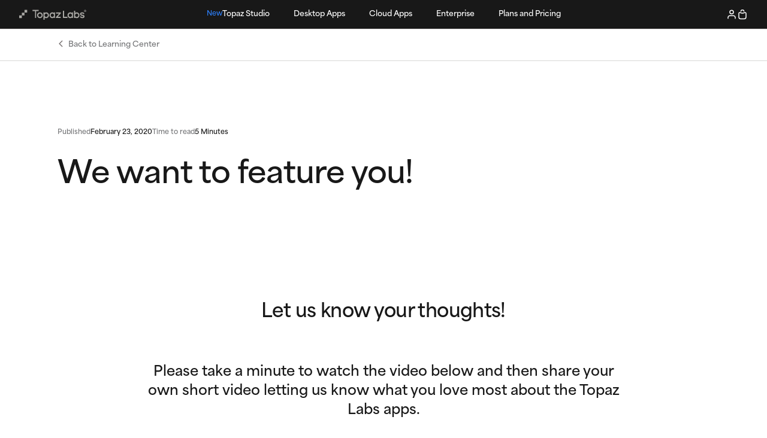

--- FILE ---
content_type: text/html
request_url: https://www.topazlabs.com/learn/we-want-to-feature-you
body_size: 38432
content:
<!DOCTYPE html><!-- Last Published: Fri Nov 28 2025 18:42:54 GMT+0000 (Coordinated Universal Time) --><html data-wf-domain="www.topazlabs.com" data-wf-page="61e89b4b33799d4334ef9134" data-wf-site="6005fac27a49a9cd477afb63" data-wf-collection="61e89b4b33799d3fdbef912e" data-wf-item-slug="we-want-to-feature-you"><head><meta charset="utf-8"/><title>We want to feature you!</title><meta content="We love hearing from our amazing users and we&#x27;ve made it easier than ever to share your thoughts using video! Take a minute and let us know what you think about our apps!" name="description"/><meta content="We want to feature you!" property="og:title"/><meta content="We love hearing from our amazing users and we&#x27;ve made it easier than ever to share your thoughts using video! Take a minute and let us know what you think about our apps!" property="og:description"/><meta content="https://cdn.prod.website-files.com/60e4d0d0155e62117f4faef3/621fb25989ac5d505bfe3b8f_christin-hume-Hcfwew744z4-unsplash.jpg" property="og:image"/><meta content="We want to feature you!" property="twitter:title"/><meta content="We love hearing from our amazing users and we&#x27;ve made it easier than ever to share your thoughts using video! Take a minute and let us know what you think about our apps!" property="twitter:description"/><meta content="https://cdn.prod.website-files.com/60e4d0d0155e62117f4faef3/621fb25989ac5d505bfe3b8f_christin-hume-Hcfwew744z4-unsplash.jpg" property="twitter:image"/><meta property="og:type" content="website"/><meta content="summary_large_image" name="twitter:card"/><meta content="width=device-width, initial-scale=1" name="viewport"/><link href="https://cdn.prod.website-files.com/6005fac27a49a9cd477afb63/css/topazlabs.shared.5b70dc567.min.css" rel="stylesheet" type="text/css"/><style>html.w-mod-js:not(.w-mod-ix3) :is(.v26-product-ui-main-wrap, .v26-product-ui-left, .v26-product-ui-right, #form-cpp, #form-mosaic, .v26-product-fixed-nav, .mosaic-hero-float-wrap, .mosaic-hero-bot-wrap) {visibility: hidden !important;}</style><link href="https://fonts.googleapis.com" rel="preconnect"/><link href="https://fonts.gstatic.com" rel="preconnect" crossorigin="anonymous"/><script src="https://ajax.googleapis.com/ajax/libs/webfont/1.6.26/webfont.js" type="text/javascript"></script><script type="text/javascript">WebFont.load({  google: {    families: ["Inter:100,200,300,regular,500,600,700,800,900","DM Sans:regular,500"]  }});</script><script src="https://use.typekit.net/kdk4sgh.js" type="text/javascript"></script><script type="text/javascript">try{Typekit.load();}catch(e){}</script><script type="text/javascript">!function(o,c){var n=c.documentElement,t=" w-mod-";n.className+=t+"js",("ontouchstart"in o||o.DocumentTouch&&c instanceof DocumentTouch)&&(n.className+=t+"touch")}(window,document);</script><link href="https://cdn.prod.website-files.com/6005fac27a49a9cd477afb63/66207d4875f767e21d812b11_tnb-favicon-32.png" rel="shortcut icon" type="image/x-icon"/><link href="https://cdn.prod.website-files.com/6005fac27a49a9cd477afb63/66207d48d19641ced6ae4796_tnb-favicon-256.png" rel="apple-touch-icon"/><link href="https://www.topazlabs.com/learn/we-want-to-feature-you" rel="canonical"/><script type="text/javascript">!function(f,b,e,v,n,t,s){if(f.fbq)return;n=f.fbq=function(){n.callMethod?n.callMethod.apply(n,arguments):n.queue.push(arguments)};if(!f._fbq)f._fbq=n;n.push=n;n.loaded=!0;n.version='2.0';n.agent='plwebflow';n.queue=[];t=b.createElement(e);t.async=!0;t.src=v;s=b.getElementsByTagName(e)[0];s.parentNode.insertBefore(t,s)}(window,document,'script','https://connect.facebook.net/en_US/fbevents.js');fbq('init', '392811208066104');fbq('track', 'PageView');</script><script type="application/ld+json">
    {
      "@context": "https://schema.org",
      "@type": "Organization",
      "url": "https://www.topazlabs.com",
      "logo": "https://cdn.prod.website-files.com/6005fac27a49a9cd477afb63/660d9d94759797eb1f670111_tnb-logo-black.svg",
      "name": "Topaz Labs",
      "description": "Professional-grade photo and video editing powered by AI",
      "email": "support@topazlabs.com",
      "address": {
        "@type": "PostalAddress",
        "streetAddress": "14555 Dallas Pkwy Ste 350",
        "addressLocality": "Dallas",
        "addressCountry": "US",
        "addressRegion": "Texas",
        "postalCode": "75254"
      }
    }
</script>


<link rel="stylesheet" href="https://use.typekit.net/ysg8bzy.css">

<!-- Custom css -->
<style type="text/css">
  	body {
    	-webkit-font-smoothing: antialiased;
    	-moz-osx-font-smoothing: grayscale;
	}
	.css-pointer-events-none, .pointer-events-none { pointer-events: none; }
  	.css-pointer-events-all { pointer-events: all; }
    .primary-button, .secondary-button, a.photo-credit { pointer-events: all; }
  	@media ( hover: none ) { .tl-snapshot-before:active { display: none; } }
  	.tl-photo-works-active{border:2px solid #fff}
  	.tl-disable-selection{-webkit-touch-callout:none;-webkit-user-select:none;-khtml-user-select:none;-moz-user-select:none;-ms-user-select:none;user-select:none}
 	.b2-growth-years-con,.b2-nav{border-bottom:1px solid;border-image-slice:1;border-image-source:linear-gradient(90deg,rgba(223,226,255,0) 0%,rgba(223,226,255,0.32) 52.6%,rgba(223,226,255,0) 100%)}.sticky-bar > .b2-navbar-blur::after,.sticky-bar >.b2-navbar-blur::before{-webkit-mask-image: linear-gradient(to bottom,#000 0px,transparent) !important;}.sticky-bar .b2-navbar-blur::after,.b2-navbar-blur::before{backdrop-filter:blur(12px);-webkit-backdrop-filter:blur(12px);-webkit-mask-image:linear-gradient(to bottom,#000 64px,transparent)}.b2-navbar-blur::after,.b2-navbar-blur::before{content:"";position:absolute;inset:-2px 0px -16%;pointer-events:none;user-select:none}.b2-no-radial{background:unset!important}.b2-careers-hero-bg{background:radial-gradient(76.21% 104.89% at 50% 0,rgba(15,15,58,.64) 35.94%,rgba(18,20,25,0) 100%)}.b2-border-inverted::before{background: linear-gradient(180deg, rgba(223, 226, 255, 0) 0%, rgba(223, 226, 255, 0.1) 100%) !important;}.b2-border-inverted,.b2-border,.b2-border-unhover{position:relative}.b2-border-unhover::before,.b2-border-inverted::before,.b2-border::before{position:absolute;content:'';background:linear-gradient(180deg,rgba(223,226,255,.1) 0,rgba(223,226,255,0) 100%);-webkit-mask:linear-gradient(black,black) content-box content-box,linear-gradient(black,black);padding:1px;-webkit-mask-composite:xor;inset:0px;border-radius:inherit;transition:padding .5s ease-in-out}.b2-growth-year-details{position:absolute!important}@media screen and (max-width:991px){.b2-customer-a1-set-image,.b2-customer-a2-set-child-image,.b2-growth-year-details{position:static!important}}.b2-line-run-top{top:0;left:0;width:0;height:1px;background:linear-gradient(-90deg,rgba(223,226,255,0) 0,rgba(223,226,255,.3) 20%,rgba(223,226,255,0) 100%)}.b2-line-run-bottom{right:0;bottom:0;height:1px;background:linear-gradient(90deg,rgba(223,226,255,0) 0,rgba(223,226,255,.3) 20%,rgba(223,226,255,0) 100%)}.b2-line-run-right{top:0;right:0;width:1px;height:0;background:linear-gradient(0deg,rgba(223,226,255,0) 0,rgba(223,226,255,.3) 20%,rgba(223,226,255,0) 100%)}.b2-line-run-left{left:0;bottom:0;width:1px;height:0;background:linear-gradient(-180deg,rgba(223,226,255,0) 0,rgba(223,226,255,.3) 20%,rgba(223,226,255,0) 100%)}.b2-hoverable:hover .b2-line-run-top{animation:4s ease-in-out infinite animateTop}.b2-hoverable:hover .b2-line-run-bottom{animation:4s ease-in-out infinite animateBottom}.b2-hoverable:hover .b2-line-run-right{animation:4s ease-in-out infinite animateRight}.b2-hoverable:hover .b2-line-run-left{animation:4s ease-in-out infinite animateLeft}@keyframes animateTop{25%{width:100%;opacity:1}100%,30%{opacity:0}}@keyframes animateBottom{0%,50%{opacity:0;width:0}75%{opacity:1;width:100%}100%,76%{opacity:0}}@keyframes animateRight{0%,25%{opacity:0;height:0}50%{opacity:1;height:100%}100%,55%{height:100%;opacity:0}}@keyframes animateLeft{0%,75%{opacity:0;bottom:0;height:0}100%{opacity:1;height:100%}}.b2-growth-path{stroke-dasharray:2000;animation:5s ease-in-out infinite dash;opacity:0}@keyframes dash{to{opacity:1;stroke-dashoffset:9800}}.b2-growth-years-con{border-bottom:1px solid;border-image-slice:1;border-image-source:linear-gradient(270deg,rgba(223,226,255,0) 0%,rgba(223,226,255,0.1) 48.44%,rgba(223,226,255,0) 100%);overflow-y:clip}.b2-growth-tab-year.b2-border:hover::before{padding:0;transition:padding .3s ease-in-out}.b2-dark-bg-blur{left:calc(50% - 1438px/2);top:calc(50% - 706px/2 + .5px)}#b2-job-template,#b2-job-template-child{display:none}
  	.b2-twenty .twentytwenty-handle{height: 100%;margin-top: unset;top:0;border:none; box-shadow: none}
  	.b2-twenty .twentytwenty-handle::after{display:none!important}
  	.b2-twenty .twentytwenty-handle::before{margin-left:unset!important;margin-bottom:unset!important;width:1px!important;background:linear-gradient(180deg, #FFFFFF 0%, rgba(255, 255, 255, 0) 100%)!important;top:0;height:100%!important;}
  	.b2-twenty .twentytwenty-left-arrow, .b2-twenty .twentytwenty-right-arrow{box-sizing: border-box;display: flex;flex-direction: row;justify-content: center;align-items: center;padding: 4px 8px;gap: 10px;background: rgba(223, 226, 255, 0.1);border: 1px solid rgba(223, 226, 255, 0.5);backdrop-filter: blur(5px);border-radius: 100px;flex: none;order: 1;flex-grow: 0;top:25.43px; margin:0 12px;width: auto;height: auto;font-size: 10px;line-height: 150%;letter-spacing: 0.04em;text-transform: uppercase;color: #FFFFFF;}
  	.b2-glow{width: calc(100% + 16px);height: calc(100% + 16px);}.b2-glow._2{left: calc(-100% - 32px);}.b2-glow._3{top: calc(-100% - 32px);}.b2-glow._4{top: calc(-100% - 32px);left: calc(-100% - 32px)}
  	.b2-twenty-selector-container > .w-slider-dot.w-active {border: 2px solid white;background-color: transparent;box-sizing: border-box;}.b2-twenty-selector-container > .w-slider-dot{background-color: transparent;transition: border .5s ease-in-out;border-color: transparent;}.b2-twenty-selector-container > .w-slider-dot:focus {outline: none;box-shadow: unset;}
  	.b2-dark-bg-g{background: linear-gradient(180deg, rgba(15, 15, 56, 0) 0%, rgba(15, 15, 56, 0.2) 45.83%, rgba(15, 15, 56, 0) 100%)!important}
  .fancybox-active .fancybox-content { border-radius: 12px; overflow: hidden!important;}
</style>

<!-- Google Tag Manager -->
    <script>
      (function (w, d, s, l, i) {
        w[l] = w[l] || [];
        w[l].push({ 'gtm.start': new Date().getTime(), event: 'gtm.js' });
        var f = d.getElementsByTagName(s)[0],
          j = d.createElement(s),
          dl = l != 'dataLayer' ? '&l=' + l : '';
        j.async = true;
        j.src = 'https://www.googletagmanager.com/gtm.js?id=' + i + dl;
        f.parentNode.insertBefore(j, f);
      })(window, document, 'script', 'dataLayer', 'GTM-5WZ7R7J');
    </script>
<!-- End Google Tag Manager -->

<!-- Optibase AB Testing -->
<script src="https://app.optibase.io/script.js" public-api-key="cm909sud101ei69hff2q41gmw"></script>

<!-- TrustBox script -->
<script type="text/javascript" src="//widget.trustpilot.com/bootstrap/v5/tp.widget.bootstrap.min.js" async></script>
<!-- End TrustBox script -->

<!-- Klaviyo Script -->
<script type="text/javascript" async="" src="https://static.klaviyo.com/onsite/js/WuPC5p/klaviyo.js"></script><meta property="og:site_name" content="Welcome to the Topaz Labs Learning Center 👋">
<script type="application/ld+json">
{
  "@context": "https://schema.org",
  "@type": "TechArticle",
  "headline": "We want to feature you!",
  "url": "https://www.topazlabs.com/learn/we-want-to-feature-you",
  "image": "https://cdn.prod.website-files.com/6005fac27a49a9cd477afb63/66037f677439ca1d762504a4_logo-blocks.svg",
  "author": {
    "@type": "Person",
    "name": "Brian Matiash"
  },
  "publisher": {
    "@type": "Organization",
    "name": "Topaz Labs"
    }
  },
  "datePublished": "Feb 12, 2025",
  "dateModified": "Mar 02, 2022",
  "description": "We love hearing from our amazing users and we&#39;ve made it easier than ever to share your thoughts using video! Take a minute and let us know what you think about our apps!"
}
</script></head><body class="tnb-body"><div><div class="tnb-nav"><div data-wf--v25-nav--variant="dark" class="v25-nav-wrapper"><div class="v25-nav-container"><div class="tnb-container v26-ultra v26-nav"><div class="v25-nav-content"><div class="v25-nav-left"><div class="topaz-logo-svg w-embed"><a href="https://www.topazlabs.com/">
<svg width="100%" height="100%" viewBox="0 0 116 21" fill="none" xmlns="http://www.w3.org/2000/svg">
<path d="M33.6661 5.01669V3.00537H22.9907V5.01669H27.3227V16.6205H29.3341V5.01669H33.6661Z" fill="currentColor"/>
<path d="M75.5944 4.39782H77.6058V14.6091H83.3303V16.6205H75.5944V4.39782Z" fill="currentColor"/>
<path fill-rule="evenodd" clip-rule="evenodd" d="M30.9586 11.979C30.9586 9.28799 33.1412 7.10537 35.8322 7.10537C38.5231 7.10537 40.7058 9.28799 40.7058 11.979C40.7058 14.6699 38.5245 16.8525 35.8322 16.8525C33.1398 16.8525 30.9586 14.6699 30.9586 11.979ZM35.8322 9.11669C34.2519 9.11669 32.9699 10.3986 32.9699 11.979C32.9699 13.5593 34.2519 14.8412 35.8322 14.8412C37.4125 14.8412 38.6944 13.5593 38.6944 11.979C38.6944 10.3986 37.4125 9.11669 35.8322 9.11669Z" fill="currentColor"/>
<path fill-rule="evenodd" clip-rule="evenodd" d="M44.0322 19.4054V15.9298C44.7754 16.5086 45.7037 16.8525 46.7452 16.8525C49.3893 16.8525 51.4641 14.6312 51.4641 11.979C51.4641 9.32666 49.3893 7.10537 46.7452 7.10537C45.7051 7.10537 44.7754 7.44934 44.0322 8.02815V7.33745H42.0209V19.4054H44.0322ZM46.6679 9.11669C45.2105 9.11669 43.883 10.3586 43.883 11.979C43.883 13.5993 45.2105 14.8412 46.6679 14.8412C48.1253 14.8412 49.4528 13.5993 49.4528 11.979C49.4528 10.3586 48.1253 9.11669 46.6679 9.11669Z" fill="currentColor"/>
<path fill-rule="evenodd" clip-rule="evenodd" d="M59.968 8.024C59.2248 7.44796 58.2993 7.10537 57.2605 7.10537C54.6165 7.10537 52.5416 9.32666 52.5416 11.979C52.5416 14.6312 54.6165 16.8525 57.2605 16.8525C58.2993 16.8525 59.2262 16.51 59.968 15.9339V16.6205H61.9793V7.33745H59.968V8.024ZM60.1227 11.979C60.1227 10.3586 58.7994 9.11669 57.3434 9.11669C55.8874 9.11669 54.5529 10.3586 54.5529 11.979C54.5529 13.5993 55.886 14.8412 57.3434 14.8412C58.8007 14.8412 60.1227 13.5993 60.1227 11.979Z" fill="currentColor"/>
<path fill-rule="evenodd" clip-rule="evenodd" d="M88.3586 7.10537C89.3974 7.10537 90.3229 7.44796 91.0661 8.024V7.33745H93.0775V16.6205H91.0661V15.9339C90.3229 16.51 89.3974 16.8525 88.3586 16.8525C85.7146 16.8525 83.6397 14.6312 83.6397 11.979C83.6397 9.32666 85.7146 7.10537 88.3586 7.10537ZM88.4415 9.11669C89.8988 9.11669 91.2208 10.3586 91.2208 11.979C91.2208 13.5993 89.8975 14.8412 88.4415 14.8412C86.9855 14.8412 85.651 13.5993 85.651 11.979C85.651 10.3586 86.9841 9.11669 88.4415 9.11669Z" fill="currentColor"/>
<path d="M71.8812 8.88462V7.33745H63.6812V9.34877H68.8214L63.5265 15.0733V16.6205H71.7265V14.6091H66.5863L71.8812 8.88462Z" fill="currentColor"/>
<path d="M108.892 7.08603C107.958 7.08603 106.974 7.24351 106.256 7.83337C105.505 8.44947 105.004 9.42474 105.315 10.5851C105.565 11.5217 106.184 12.0867 106.878 12.4251C107.512 12.7332 108.251 12.8713 108.831 12.9791L108.843 12.9819C109.49 13.102 109.966 13.1918 110.335 13.3562C110.653 13.4971 110.787 13.6463 110.855 13.8673C110.924 14.0953 110.794 14.3757 110.569 14.5539C110.23 14.8219 109.663 15.0208 109.046 15.0208C108.001 15.0208 107.187 14.4351 106.802 13.6228L104.992 14.453C105.683 15.9077 107.173 16.8332 109.046 16.8332C110.042 16.8332 111.226 16.6757 111.975 16.0845C112.753 15.4698 113.282 14.4765 112.924 13.301C112.645 12.3879 111.842 11.8671 111.159 11.5632C110.563 11.2993 109.873 11.1708 109.319 11.0686L109.216 11.0493C108.582 10.9305 108.115 10.8324 107.765 10.6611C107.469 10.5174 107.309 10.3931 107.235 10.1196C107.162 9.84469 107.249 9.57394 107.535 9.3391C107.853 9.07939 108.367 8.89567 108.893 8.89567C109.893 8.89567 110.601 9.35706 110.974 10.1956L112.804 9.40817C112.102 7.82923 110.659 7.08189 108.893 7.08189L108.892 7.08603Z" fill="currentColor"/>
<path fill-rule="evenodd" clip-rule="evenodd" d="M96.7907 8.02815V4.55254H94.7793V16.6205H96.7907V15.9298C97.5339 16.5086 98.4622 16.8525 99.5037 16.8525C102.148 16.8525 104.223 14.6312 104.223 11.979C104.223 9.32666 102.148 7.10537 99.5037 7.10537C98.4635 7.10537 97.5339 7.44934 96.7907 8.02815ZM96.6415 11.979C96.6415 13.5993 97.969 14.8412 99.4264 14.8412C100.884 14.8412 102.211 13.5993 102.211 11.979C102.211 10.3586 100.884 9.11669 99.4264 9.11669C97.969 9.11669 96.6415 10.3586 96.6415 11.979Z" fill="currentColor"/>
<path d="M4.58763 12.2318H0V16.8194H4.58763V12.2318Z" fill="currentColor"/>
<path d="M9.18908 7.64274H4.60145V12.2304H9.18908V7.64274Z" fill="currentColor"/>
<path d="M13.7974 3.00537H9.2098V7.59301H13.7974V3.00537Z" fill="currentColor"/>
<path d="M112.182 4.81777C112.182 3.76929 112.946 3.00537 114.003 3.00537C115.06 3.00537 115.815 3.77757 115.815 4.81777C115.815 5.85797 115.051 6.63846 114.003 6.63846C112.954 6.63846 112.182 5.86625 112.182 4.81777ZM114.003 6.20055C114.792 6.20055 115.361 5.60655 115.361 4.81915C115.361 4.03175 114.792 3.43775 114.003 3.43775C113.214 3.43775 112.637 4.03175 112.637 4.81915C112.637 5.60655 113.206 6.20055 114.003 6.20055ZM114.118 3.82592C114.281 3.82592 114.841 3.89085 114.841 4.45999C114.841 4.82606 114.622 4.98078 114.419 5.0457L114.898 5.76956H114.402L113.955 5.08714H113.783V5.76956H113.319V3.82592H114.118ZM114.061 4.69621C114.191 4.69621 114.337 4.64786 114.337 4.4517C114.337 4.2735 114.191 4.21548 114.069 4.21548H113.785V4.69483H114.061V4.69621Z" fill="currentColor"/>
</svg>
</a></div></div><div class="v25-nav-center"><div class="v25-nav-links"><div class="v25-nav-link large-container"><a href="/studio" class="v25-nav-link large cursor-pointer w-inline-block"><div class="tnb-label no-margin tnb-color-blue">New</div><div class="tnb-link-text no-hover no-margin mobile-stretch">Topaz Studio</div></a></div><div class="v25-nav-link large-container"><div class="v25-nav-link large"><div class="tnb-link-text no-hover no-margin mobile-stretch">Desktop Apps</div><img src="https://cdn.prod.website-files.com/6005fac27a49a9cd477afb63/67eeda8da0b210e7cbbed8c7_dropdown-arrow-black.svg" loading="lazy" alt="" class="v25-nav-dropdown-arrow"/></div><div class="v25-nav-large-expand"><div class="tnb-container tnb-large v25-nav"><div class="v25-nav-large-expand-container"><div class="v25-nav-large-expand-card extra-links"><h2 class="tnb-h-small no-margin">Powerful AI models.<br/>Local and in the cloud.</h2><div class="v25-nav-extra-links"><a href="https://docs.topazlabs.com/#contact-us" class="v25-link-text tnb-color-stone hover-black">Support</a><a href="https://community.topazlabs.com/" class="v25-link-text tnb-color-stone hover-black">Community</a><a href="https://docs.topazlabs.com/" class="v25-link-text tnb-color-stone hover-black">Documentation</a><a href="/news" class="v25-link-text tnb-color-stone hover-black">News</a><a href="/learn" class="v25-link-text tnb-color-stone hover-black">Learn</a><a href="/pricing" class="v25-link-text tnb-color-stone hover-black">Pricing</a><a href="/downloads" class="v25-link-text tnb-color-stone hover-black">Downloads</a><a href="/cloud-render" class="v25-link-text tnb-color-stone hover-black">Cloud Credits</a></div><div class="grow"></div><div class="v25-nav-expand-buttons"><a data-optibase-click-conversion-id="" data-buttonvalue="0" data-wf--v25-button--variant="outline-small" data-w-id="acd1c77b-019a-df5e-e738-f3fb08fb5191" href="/pricing" class="tnb-button-medium w-variant-1c0a393b-4bc2-6cc0-ffea-3b77fd90d20a w-inline-block"><div class="tnb-button-content static"><div class="tnb-link-text no-hover">All Products</div></div><div class="tnb-button-content dynamic"><div class="tnb-link-text">All Products</div></div></a></div></div><div class="v25-nav-expanded-grow"><div class="v25-nav-large-expand-card hover"><a href="/topaz-photo" class="v25-nav-large-expand-content w-inline-block"><div class="v25-nav-expand-image"><img src="https://cdn.prod.website-files.com/6005fac27a49a9cd477afb63/68af9737eb4d3147aad67b87_icon-topaz-photo.svg" loading="lazy" alt="" class="tnb-product-icon tnb-large"/><div data-poster-url="https://cdn.prod.website-files.com/6005fac27a49a9cd477afb63%2F67eff004d0c9e4722b3d31ff_photo-blue-feathers-enhanced-loop-crop-poster-00001.jpg" data-video-urls="https://cdn.prod.website-files.com/6005fac27a49a9cd477afb63%2F67eff004d0c9e4722b3d31ff_photo-blue-feathers-enhanced-loop-crop-transcode.mp4,https://cdn.prod.website-files.com/6005fac27a49a9cd477afb63%2F67eff004d0c9e4722b3d31ff_photo-blue-feathers-enhanced-loop-crop-transcode.webm" data-autoplay="true" data-loop="true" data-wf-ignore="true" class="video-fill w-background-video w-background-video-atom"><video id="6c5ad40d-b9bd-4386-fc04-3c7cd665dcd5-video" autoplay="" loop="" style="background-image:url(&quot;https://cdn.prod.website-files.com/6005fac27a49a9cd477afb63%2F67eff004d0c9e4722b3d31ff_photo-blue-feathers-enhanced-loop-crop-poster-00001.jpg&quot;)" muted="" playsinline="" data-wf-ignore="true" data-object-fit="cover"><source src="https://cdn.prod.website-files.com/6005fac27a49a9cd477afb63%2F67eff004d0c9e4722b3d31ff_photo-blue-feathers-enhanced-loop-crop-transcode.mp4" data-wf-ignore="true"/><source src="https://cdn.prod.website-files.com/6005fac27a49a9cd477afb63%2F67eff004d0c9e4722b3d31ff_photo-blue-feathers-enhanced-loop-crop-transcode.webm" data-wf-ignore="true"/></video></div></div><div><div class="flex-h-between-center bot-m--35rem"><h2 class="tnb-h-small no-margin">Topaz Photo</h2><div class="local-icons w-embed"><svg width="100%" height="100%" viewBox="0 0 42 17" fill="none" xmlns="http://www.w3.org/2000/svg">
<g clip-path="url(#clip0_456_1296)">
<path d="M8.39708 3.59869C10.9159 3.21327 13.4396 2.85024 15.9632 2.5C15.9648 4.71179 15.9632 6.92198 15.9648 9.13377C13.4427 9.14336 10.9207 9.18175 8.39708 9.18974C8.39548 7.325 8.39548 5.46185 8.39708 3.59869ZM2 4.49109C3.89674 4.19843 5.80162 3.94574 7.70636 3.70745C7.70796 5.54181 7.70796 7.37457 7.70955 9.20893C5.80642 9.20733 3.90313 9.23612 2 9.23132V4.49109ZM2 9.80866C3.90169 9.80226 5.80306 9.83265 7.7046 9.82945C7.7046 11.6686 7.70939 13.5078 7.70636 15.3469C5.80643 15.0653 3.90313 14.8191 2 14.5617V9.80866ZM8.38588 9.88223C10.9127 9.88223 13.4379 9.88223 15.9632 9.88223C15.9664 12.0876 15.9632 14.293 15.9632 16.5C13.4443 16.1226 10.9207 15.7724 8.39708 15.4302C8.39388 13.5814 8.38908 11.7326 8.38588 9.88223Z" fill="currentColor"/>
</g>
<g clip-path="url(#clip1_456_1296)">
<path d="M39.2338 8.9997C39.2569 11.4214 41.4265 12.2271 41.4506 12.2376C41.4323 12.2945 41.104 13.3861 40.3075 14.5133C39.6187 15.488 38.9042 16.459 37.7784 16.4793C36.6722 16.4989 36.3168 15.844 35.0521 15.844C33.7884 15.844 33.3927 16.4593 32.3458 16.4989C31.2593 16.5389 30.4316 15.4453 29.7377 14.474C28.3192 12.4876 27.2351 8.86079 28.6909 6.41266C29.4139 5.19706 30.7067 4.42732 32.1093 4.40699C33.1758 4.38768 34.1827 5.10254 34.8353 5.10254C35.4871 5.10254 36.7108 4.24267 37.9976 4.36904C38.5363 4.39073 40.048 4.57977 41.0186 5.9563C40.9397 6.00272 39.2145 6.97573 39.2338 8.9997ZM37.1546 3.05452C37.7316 2.37828 38.1202 1.43677 38.0138 0.5C37.1821 0.532524 36.1766 1.03665 35.5803 1.71289C35.0457 2.3112 34.5774 3.26931 34.7042 4.18745C35.6311 4.2569 36.5777 3.73109 37.1546 3.05452Z" fill="currentColor"/>
</g>
<defs>
<clipPath id="clip0_456_1296">
<rect width="14" height="14" fill="currentColor" transform="translate(2 2.5)"/>
</clipPath>
<clipPath id="clip1_456_1296">
<rect width="14" height="16" fill="currentColor" transform="translate(28 0.5)"/>
</clipPath>
</defs>
</svg></div></div><p class="tnb-p-small no-margin tnb-color-stone">Image enhancement made for on-location photographers.</p></div></a><div class="grow"></div><div class="v25-nav-expand-buttons"><a data-optibase-click-conversion-id="" data-buttonvalue="0" data-wf--v25-button--variant="outline-small" data-w-id="acd1c77b-019a-df5e-e738-f3fb08fb5191" href="/topaz-photo" class="tnb-button-medium w-variant-1c0a393b-4bc2-6cc0-ffea-3b77fd90d20a w-inline-block"><div class="tnb-button-content static"><div class="tnb-link-text no-hover">Learn more</div></div><div class="tnb-button-content dynamic"><div class="tnb-link-text">Learn more</div></div></a><a data-optibase-click-conversion-id="" data-buttonvalue="0" data-wf--v25-button--variant="outline-small" data-w-id="acd1c77b-019a-df5e-e738-f3fb08fb5191" href="/topaz-photo#pricing" class="tnb-button-medium w-variant-1c0a393b-4bc2-6cc0-ffea-3b77fd90d20a w-inline-block"><div class="tnb-button-content static"><div class="tnb-link-text no-hover">Buy</div></div><div class="tnb-button-content dynamic"><div class="tnb-link-text">Buy</div></div></a></div></div><div class="v25-nav-large-expand-card hover"><a href="/topaz-video" class="v25-nav-large-expand-content w-inline-block"><div class="v25-nav-expand-image"><img src="https://cdn.prod.website-files.com/6005fac27a49a9cd477afb63/68af97376fbc83545d307491_icon-topaz-video.svg" loading="lazy" alt="" class="tnb-product-icon tnb-large"/><div data-poster-url="https://cdn.prod.website-files.com/6005fac27a49a9cd477afb63%2F67eff010810d0d2d3df30a73_video-green-hills-enhanced-loop-poster-00001.jpg" data-video-urls="https://cdn.prod.website-files.com/6005fac27a49a9cd477afb63%2F67eff010810d0d2d3df30a73_video-green-hills-enhanced-loop-transcode.mp4,https://cdn.prod.website-files.com/6005fac27a49a9cd477afb63%2F67eff010810d0d2d3df30a73_video-green-hills-enhanced-loop-transcode.webm" data-autoplay="true" data-loop="true" data-wf-ignore="true" class="video-fill w-background-video w-background-video-atom"><video id="6c5ad40d-b9bd-4386-fc04-3c7cd665dcea-video" autoplay="" loop="" style="background-image:url(&quot;https://cdn.prod.website-files.com/6005fac27a49a9cd477afb63%2F67eff010810d0d2d3df30a73_video-green-hills-enhanced-loop-poster-00001.jpg&quot;)" muted="" playsinline="" data-wf-ignore="true" data-object-fit="cover"><source src="https://cdn.prod.website-files.com/6005fac27a49a9cd477afb63%2F67eff010810d0d2d3df30a73_video-green-hills-enhanced-loop-transcode.mp4" data-wf-ignore="true"/><source src="https://cdn.prod.website-files.com/6005fac27a49a9cd477afb63%2F67eff010810d0d2d3df30a73_video-green-hills-enhanced-loop-transcode.webm" data-wf-ignore="true"/></video></div></div><div><div class="flex-h-between-center bot-m--35rem"><h2 class="tnb-h-small no-margin">Topaz Video</h2><div class="local-icons w-embed"><svg width="100%" height="100%" viewBox="0 0 42 17" fill="none" xmlns="http://www.w3.org/2000/svg">
<g clip-path="url(#clip0_456_1296)">
<path d="M8.39708 3.59869C10.9159 3.21327 13.4396 2.85024 15.9632 2.5C15.9648 4.71179 15.9632 6.92198 15.9648 9.13377C13.4427 9.14336 10.9207 9.18175 8.39708 9.18974C8.39548 7.325 8.39548 5.46185 8.39708 3.59869ZM2 4.49109C3.89674 4.19843 5.80162 3.94574 7.70636 3.70745C7.70796 5.54181 7.70796 7.37457 7.70955 9.20893C5.80642 9.20733 3.90313 9.23612 2 9.23132V4.49109ZM2 9.80866C3.90169 9.80226 5.80306 9.83265 7.7046 9.82945C7.7046 11.6686 7.70939 13.5078 7.70636 15.3469C5.80643 15.0653 3.90313 14.8191 2 14.5617V9.80866ZM8.38588 9.88223C10.9127 9.88223 13.4379 9.88223 15.9632 9.88223C15.9664 12.0876 15.9632 14.293 15.9632 16.5C13.4443 16.1226 10.9207 15.7724 8.39708 15.4302C8.39388 13.5814 8.38908 11.7326 8.38588 9.88223Z" fill="currentColor"/>
</g>
<g clip-path="url(#clip1_456_1296)">
<path d="M39.2338 8.9997C39.2569 11.4214 41.4265 12.2271 41.4506 12.2376C41.4323 12.2945 41.104 13.3861 40.3075 14.5133C39.6187 15.488 38.9042 16.459 37.7784 16.4793C36.6722 16.4989 36.3168 15.844 35.0521 15.844C33.7884 15.844 33.3927 16.4593 32.3458 16.4989C31.2593 16.5389 30.4316 15.4453 29.7377 14.474C28.3192 12.4876 27.2351 8.86079 28.6909 6.41266C29.4139 5.19706 30.7067 4.42732 32.1093 4.40699C33.1758 4.38768 34.1827 5.10254 34.8353 5.10254C35.4871 5.10254 36.7108 4.24267 37.9976 4.36904C38.5363 4.39073 40.048 4.57977 41.0186 5.9563C40.9397 6.00272 39.2145 6.97573 39.2338 8.9997ZM37.1546 3.05452C37.7316 2.37828 38.1202 1.43677 38.0138 0.5C37.1821 0.532524 36.1766 1.03665 35.5803 1.71289C35.0457 2.3112 34.5774 3.26931 34.7042 4.18745C35.6311 4.2569 36.5777 3.73109 37.1546 3.05452Z" fill="currentColor"/>
</g>
<defs>
<clipPath id="clip0_456_1296">
<rect width="14" height="14" fill="currentColor" transform="translate(2 2.5)"/>
</clipPath>
<clipPath id="clip1_456_1296">
<rect width="14" height="16" fill="currentColor" transform="translate(28 0.5)"/>
</clipPath>
</defs>
</svg></div></div><p class="tnb-p-small no-margin tnb-color-stone">Video enhancement trusted by creative pros everywhere.</p></div></a><div class="grow"></div><div class="v25-nav-expand-buttons"><a data-optibase-click-conversion-id="" data-buttonvalue="0" data-wf--v25-button--variant="outline-small" data-w-id="acd1c77b-019a-df5e-e738-f3fb08fb5191" href="/topaz-video" class="tnb-button-medium w-variant-1c0a393b-4bc2-6cc0-ffea-3b77fd90d20a w-inline-block"><div class="tnb-button-content static"><div class="tnb-link-text no-hover">Learn more</div></div><div class="tnb-button-content dynamic"><div class="tnb-link-text">Learn more</div></div></a><a data-optibase-click-conversion-id="" data-buttonvalue="0" data-wf--v25-button--variant="outline-small" data-w-id="acd1c77b-019a-df5e-e738-f3fb08fb5191" href="/topaz-video#pricing" class="tnb-button-medium w-variant-1c0a393b-4bc2-6cc0-ffea-3b77fd90d20a w-inline-block"><div class="tnb-button-content static"><div class="tnb-link-text no-hover">Buy</div></div><div class="tnb-button-content dynamic"><div class="tnb-link-text">Buy</div></div></a></div></div><div class="v25-nav-large-expand-card hover"><a href="/topaz-gigapixel" class="v25-nav-large-expand-content w-inline-block"><div class="v25-nav-expand-image"><img src="https://cdn.prod.website-files.com/6005fac27a49a9cd477afb63/68af973759bb4a25a6f631ca_icon-topaz-gigapixel.svg" loading="lazy" alt="" class="tnb-product-icon tnb-large"/><div data-poster-url="https://cdn.prod.website-files.com/6005fac27a49a9cd477afb63%2F67eff01bb060e613fe54a959_gigapixel-red-flower-enhanced-loop-crop-poster-00001.jpg" data-video-urls="https://cdn.prod.website-files.com/6005fac27a49a9cd477afb63%2F67eff01bb060e613fe54a959_gigapixel-red-flower-enhanced-loop-crop-transcode.mp4,https://cdn.prod.website-files.com/6005fac27a49a9cd477afb63%2F67eff01bb060e613fe54a959_gigapixel-red-flower-enhanced-loop-crop-transcode.webm" data-autoplay="true" data-loop="true" data-wf-ignore="true" class="video-fill w-background-video w-background-video-atom"><video id="6c5ad40d-b9bd-4386-fc04-3c7cd665dcff-video" autoplay="" loop="" style="background-image:url(&quot;https://cdn.prod.website-files.com/6005fac27a49a9cd477afb63%2F67eff01bb060e613fe54a959_gigapixel-red-flower-enhanced-loop-crop-poster-00001.jpg&quot;)" muted="" playsinline="" data-wf-ignore="true" data-object-fit="cover"><source src="https://cdn.prod.website-files.com/6005fac27a49a9cd477afb63%2F67eff01bb060e613fe54a959_gigapixel-red-flower-enhanced-loop-crop-transcode.mp4" data-wf-ignore="true"/><source src="https://cdn.prod.website-files.com/6005fac27a49a9cd477afb63%2F67eff01bb060e613fe54a959_gigapixel-red-flower-enhanced-loop-crop-transcode.webm" data-wf-ignore="true"/></video></div></div><div><div class="flex-h-between-center bot-m--35rem"><h2 class="tnb-h-small no-margin">Topaz Gigapixel</h2><div class="local-icons w-embed"><svg width="100%" height="100%" viewBox="0 0 42 17" fill="none" xmlns="http://www.w3.org/2000/svg">
<g clip-path="url(#clip0_456_1296)">
<path d="M8.39708 3.59869C10.9159 3.21327 13.4396 2.85024 15.9632 2.5C15.9648 4.71179 15.9632 6.92198 15.9648 9.13377C13.4427 9.14336 10.9207 9.18175 8.39708 9.18974C8.39548 7.325 8.39548 5.46185 8.39708 3.59869ZM2 4.49109C3.89674 4.19843 5.80162 3.94574 7.70636 3.70745C7.70796 5.54181 7.70796 7.37457 7.70955 9.20893C5.80642 9.20733 3.90313 9.23612 2 9.23132V4.49109ZM2 9.80866C3.90169 9.80226 5.80306 9.83265 7.7046 9.82945C7.7046 11.6686 7.70939 13.5078 7.70636 15.3469C5.80643 15.0653 3.90313 14.8191 2 14.5617V9.80866ZM8.38588 9.88223C10.9127 9.88223 13.4379 9.88223 15.9632 9.88223C15.9664 12.0876 15.9632 14.293 15.9632 16.5C13.4443 16.1226 10.9207 15.7724 8.39708 15.4302C8.39388 13.5814 8.38908 11.7326 8.38588 9.88223Z" fill="currentColor"/>
</g>
<g clip-path="url(#clip1_456_1296)">
<path d="M39.2338 8.9997C39.2569 11.4214 41.4265 12.2271 41.4506 12.2376C41.4323 12.2945 41.104 13.3861 40.3075 14.5133C39.6187 15.488 38.9042 16.459 37.7784 16.4793C36.6722 16.4989 36.3168 15.844 35.0521 15.844C33.7884 15.844 33.3927 16.4593 32.3458 16.4989C31.2593 16.5389 30.4316 15.4453 29.7377 14.474C28.3192 12.4876 27.2351 8.86079 28.6909 6.41266C29.4139 5.19706 30.7067 4.42732 32.1093 4.40699C33.1758 4.38768 34.1827 5.10254 34.8353 5.10254C35.4871 5.10254 36.7108 4.24267 37.9976 4.36904C38.5363 4.39073 40.048 4.57977 41.0186 5.9563C40.9397 6.00272 39.2145 6.97573 39.2338 8.9997ZM37.1546 3.05452C37.7316 2.37828 38.1202 1.43677 38.0138 0.5C37.1821 0.532524 36.1766 1.03665 35.5803 1.71289C35.0457 2.3112 34.5774 3.26931 34.7042 4.18745C35.6311 4.2569 36.5777 3.73109 37.1546 3.05452Z" fill="currentColor"/>
</g>
<defs>
<clipPath id="clip0_456_1296">
<rect width="14" height="14" fill="currentColor" transform="translate(2 2.5)"/>
</clipPath>
<clipPath id="clip1_456_1296">
<rect width="14" height="16" fill="currentColor" transform="translate(28 0.5)"/>
</clipPath>
</defs>
</svg></div></div><p class="tnb-p-small no-margin tnb-color-stone">Image upscaling up to 16x pixels.</p></div></a><div class="grow"></div><div class="v25-nav-expand-buttons"><a data-optibase-click-conversion-id="" data-buttonvalue="0" data-wf--v25-button--variant="outline-small" data-w-id="acd1c77b-019a-df5e-e738-f3fb08fb5191" href="/topaz-gigapixel" class="tnb-button-medium w-variant-1c0a393b-4bc2-6cc0-ffea-3b77fd90d20a w-inline-block"><div class="tnb-button-content static"><div class="tnb-link-text no-hover">Learn more</div></div><div class="tnb-button-content dynamic"><div class="tnb-link-text">Learn more</div></div></a><a data-optibase-click-conversion-id="" data-buttonvalue="0" data-wf--v25-button--variant="outline-small" data-w-id="acd1c77b-019a-df5e-e738-f3fb08fb5191" href="/topaz-gigapixel#pricing" class="tnb-button-medium w-variant-1c0a393b-4bc2-6cc0-ffea-3b77fd90d20a w-inline-block"><div class="tnb-button-content static"><div class="tnb-link-text no-hover">Buy</div></div><div class="tnb-button-content dynamic"><div class="tnb-link-text">Buy</div></div></a></div></div></div></div></div></div></div><div class="v25-nav-link large-container"><div class="v25-nav-link large"><div class="tnb-link-text no-hover no-margin mobile-stretch">Cloud Apps</div><img src="https://cdn.prod.website-files.com/6005fac27a49a9cd477afb63/67eeda8da0b210e7cbbed8c7_dropdown-arrow-black.svg" loading="lazy" alt="" class="v25-nav-dropdown-arrow"/></div><div class="v25-nav-large-expand"><div class="tnb-container tnb-large v25-nav"><div class="v25-nav-large-expand-container"><div class="v25-nav-large-expand-card extra-links"><h2 class="tnb-h-small no-margin">Quick fix and enhance.<br/>In the cloud.</h2><div class="v25-nav-extra-links"><a href="/gigapixel-ios" class="v25-link-text tnb-color-stone hover-black">Gigapixel iOS</a><a href="/express" class="v25-link-text tnb-color-stone hover-black">Express</a><a href="/tools/unblur-image" class="v25-link-text tnb-color-stone hover-black">Unblur</a><a href="/tools/face-enhancer" class="v25-link-text tnb-color-stone hover-black">Faces</a><a href="/tools/brighten-image" class="v25-link-text tnb-color-stone hover-black">Lighting</a><a href="/tools/sharpen-image" class="v25-link-text tnb-color-stone hover-black">Sharpen</a><a href="/tools/video-upscale" class="v25-link-text tnb-color-stone hover-black">Video Upscale</a><a href="/starlight" class="v25-link-text tnb-color-stone hover-black">Starlight</a><a href="https://www.topazlabs.com/express#pricing" class="v25-link-text tnb-color-stone hover-black">Pricing</a><a href="https://app.topazlabs.com" class="v25-link-text tnb-color-stone hover-black">Login</a></div><div class="grow"></div><div class="v25-nav-expand-buttons"><a data-optibase-click-conversion-id="" data-buttonvalue="0" data-wf--v25-button--variant="outline-small" data-w-id="acd1c77b-019a-df5e-e738-f3fb08fb5191" href="/express" class="tnb-button-medium w-variant-1c0a393b-4bc2-6cc0-ffea-3b77fd90d20a w-inline-block"><div class="tnb-button-content static"><div class="tnb-link-text no-hover">See all</div></div><div class="tnb-button-content dynamic"><div class="tnb-link-text">See all</div></div></a></div></div><div class="v25-nav-expanded-grow"><div class="nav-large-expand-grid"><a id="w-node-_4c6b39f6-0be4-c9e4-5837-f5ed78d8d5bb-e8845b75" href="/bloom" class="v25-nav-large-expand-card hover mobile-first w-inline-block"><img src="https://cdn.prod.website-files.com/6005fac27a49a9cd477afb63/683e159f40a728bcddb7dbf1_bloom-home-promo.webp" loading="lazy" sizes="(max-width: 800px) 100vw, 800px" srcset="https://cdn.prod.website-files.com/6005fac27a49a9cd477afb63/683e159f40a728bcddb7dbf1_bloom-home-promo-p-500.webp 500w, https://cdn.prod.website-files.com/6005fac27a49a9cd477afb63/683e159f40a728bcddb7dbf1_bloom-home-promo.webp 800w" alt="" class="v25-nav-expand-image grow"/><div><div class="flex-h-between-center bot-m--25rem"><h2 class="tnb-h-small no-margin">Bloom</h2><div class="tnb-tag no-margin">New</div></div><p class="tnb-p-small no-margin tnb-color-stone">Creative upscaling up to 8x</p></div></a><a id="w-node-_4c6b39f6-0be4-c9e4-5837-f5ed78d8d5c5-e8845b75" href="/astra" class="v25-nav-large-expand-card hover mobile-first w-inline-block"><img src="https://cdn.prod.website-files.com/6005fac27a49a9cd477afb63/6855b615ce16fed161fe6153_astra-home-promo.webp" loading="lazy" sizes="(max-width: 800px) 100vw, 800px" srcset="https://cdn.prod.website-files.com/6005fac27a49a9cd477afb63/6855b615ce16fed161fe6153_astra-home-promo-p-500.webp 500w, https://cdn.prod.website-files.com/6005fac27a49a9cd477afb63/6855b615ce16fed161fe6153_astra-home-promo.webp 800w" alt="" class="v25-nav-expand-image grow"/><div><div class="flex-h-between-center bot-m--25rem"><h2 class="tnb-h-small no-margin">Astra</h2><div class="tnb-tag no-margin">New</div></div><p class="tnb-p-small no-margin tnb-color-stone">Creative video upscaling.</p></div></a><a href="/tools/image-upscale" class="v25-nav-large-expand-card hover between w-inline-block"><img src="https://cdn.prod.website-files.com/6005fac27a49a9cd477afb63/67c892388c3abe4314e457a0_icon-upscale.svg" loading="lazy" alt="Upscale Icon" class="tnb-product-icon small"/><div><div class="flex-h-between-center bot-m--25rem"><h2 class="tnb-h-small no-margin">Image Upscale</h2></div><p class="tnb-p-small no-margin tnb-color-stone">Add resolution and scale</p></div></a><a href="/tools/denoise-image" class="v25-nav-large-expand-card hover between w-inline-block"><img src="https://cdn.prod.website-files.com/6005fac27a49a9cd477afb63/67c8923808dae04ca87f07b6_icon-unblur.svg" loading="lazy" alt="" class="tnb-product-icon small"/><div><div class="flex-h-between-center bot-m--25rem"><h2 class="tnb-h-small no-margin">Denoise</h2></div><p class="tnb-p-small no-margin tnb-color-stone">Remove grain and noise</p></div></a></div></div></div></div></div></div><div class="v25-nav-link large-container"><div class="v25-nav-link large"><div class="tnb-link-text no-hover no-margin mobile-stretch">Enterprise</div><img src="https://cdn.prod.website-files.com/6005fac27a49a9cd477afb63/67eeda8da0b210e7cbbed8c7_dropdown-arrow-black.svg" loading="lazy" alt="" class="v25-nav-dropdown-arrow"/></div><div class="v25-nav-large-expand"><div class="tnb-container tnb-large v25-nav"><div class="v25-nav-large-expand-container"><div class="v25-nav-large-expand-card extra-links"><div class="flex-h-between-center bot-m--35rem"><h2 class="tnb-h-small no-margin">Pro and commercial use.<br/>Custom solutions.</h2></div><div class="v25-nav-extra-links"><a href="/enterprise" class="v25-link-text tnb-color-stone hover-black">Solutions</a><a href="/api" class="v25-link-text tnb-color-stone hover-black">API</a><a href="/starlight" class="v25-link-text tnb-color-stone hover-black">Starlight</a></div><div class="grow"></div><div class="v25-nav-expand-buttons"><a data-optibase-click-conversion-id="" data-buttonvalue="0" data-wf--v25-button--variant="outline-small" data-w-id="acd1c77b-019a-df5e-e738-f3fb08fb5191" href="/enterprise" class="tnb-button-medium w-variant-1c0a393b-4bc2-6cc0-ffea-3b77fd90d20a w-inline-block"><div class="tnb-button-content static"><div class="tnb-link-text no-hover">Learn more</div></div><div class="tnb-button-content dynamic"><div class="tnb-link-text">Learn more</div></div></a></div></div><div class="v25-nav-large-expand-card"><img src="https://cdn.prod.website-files.com/6005fac27a49a9cd477afb63/67eebcb72749517085f56864_v25-nav-enterprise.webp" loading="lazy" sizes="(max-width: 1798px) 100vw, 1798px" srcset="https://cdn.prod.website-files.com/6005fac27a49a9cd477afb63/67eebcb72749517085f56864_v25-nav-enterprise-p-500.webp 500w, https://cdn.prod.website-files.com/6005fac27a49a9cd477afb63/67eebcb72749517085f56864_v25-nav-enterprise-p-800.webp 800w, https://cdn.prod.website-files.com/6005fac27a49a9cd477afb63/67eebcb72749517085f56864_v25-nav-enterprise-p-1080.webp 1080w, https://cdn.prod.website-files.com/6005fac27a49a9cd477afb63/67eebcb72749517085f56864_v25-nav-enterprise-p-1600.webp 1600w, https://cdn.prod.website-files.com/6005fac27a49a9cd477afb63/67eebcb72749517085f56864_v25-nav-enterprise.webp 1798w" alt="" class="v25-nav-expand-image large"/><div><div class="flex-h-between-center"><h2 class="tnb-h-small no-margin">AI image and video enhancement built for enterprise and production workflows.</h2></div></div><div class="v25-nav-expand-buttons"><div data-w-id="e81628af-5bdc-8ad5-48eb-e6152d4e4694" class="interaction-button-wrap"><a data-optibase-click-conversion-id="" data-buttonvalue="0" data-wf--v25-button--variant="outline-small" data-w-id="acd1c77b-019a-df5e-e738-f3fb08fb5191" href="#" class="tnb-button-medium w-variant-1c0a393b-4bc2-6cc0-ffea-3b77fd90d20a w-inline-block"><div class="tnb-button-content static"><div class="tnb-link-text no-hover">Contact</div></div><div class="tnb-button-content dynamic"><div class="tnb-link-text">Contact</div></div></a></div><a data-optibase-click-conversion-id="" data-buttonvalue="0" data-wf--v25-button--variant="outline-small" data-w-id="acd1c77b-019a-df5e-e738-f3fb08fb5191" href="/enterprise" class="tnb-button-medium w-variant-1c0a393b-4bc2-6cc0-ffea-3b77fd90d20a w-inline-block"><div class="tnb-button-content static"><div class="tnb-link-text no-hover">Learn more</div></div><div class="tnb-button-content dynamic"><div class="tnb-link-text">Learn more</div></div></a></div></div></div></div></div></div><div class="v25-nav-link large-container"><a href="/pricing" class="v25-nav-link large cursor-pointer w-inline-block"><div class="tnb-link-text no-hover no-margin mobile-stretch">Plans and Pricing</div></a></div></div></div><div class="v25-nav-right"><div class="tnb-nav-right"><a href="https://topazlabs.com/my-account/" class="tnb-nav-icon-link w-inline-block"><div class="tnb-small-icon w-embed"><svg width="100%" height="100%" viewBox="0 0 18 18" fill="none" xmlns="http://www.w3.org/2000/svg">
<path d="M15 15.75V14.25C15 13.4544 14.6839 12.6913 14.1213 12.1287C13.5587 11.5661 12.7956 11.25 12 11.25H6C5.20435 11.25 4.44129 11.5661 3.87868 12.1287C3.31607 12.6913 3 13.4544 3 14.25V15.75" stroke="currentColor" stroke-width="1.5" stroke-linecap="round" stroke-linejoin="round"/>
<path d="M9 8.25C10.6569 8.25 12 6.90685 12 5.25C12 3.59315 10.6569 2.25 9 2.25C7.34315 2.25 6 3.59315 6 5.25C6 6.90685 7.34315 8.25 9 8.25Z" stroke="currentColor" stroke-width="1.5" stroke-linecap="round" stroke-linejoin="round"/>
</svg></div></a><a href="https://www.topazlabs.com/checkout" class="tnb-nav-icon-link w-inline-block"><div class="tnb-small-icon w-embed"><svg width="100%" height="100%" viewBox="0 0 18 18" fill="none" xmlns="http://www.w3.org/2000/svg">
<path d="M3 7.56055C3 6.3496 4.27437 5.56199 5.35749 6.10355V6.10355C7.6505 7.25006 10.3495 7.25006 12.6425 6.10355V6.10355C13.7256 5.56199 15 6.3496 15 7.56055V13.479C15 15.1474 13.6474 16.5 11.979 16.5H6.02101C4.35255 16.5 3 15.1474 3 13.479V7.56055Z" stroke="currentColor" stroke-width="1.5" stroke-linecap="round" stroke-linejoin="round"/>
<path d="M11.5 3.76523V3.67676C11.5 2.57219 10.6046 1.67676 9.5 1.67676H8.5C7.39543 1.67676 6.5 2.57219 6.5 3.67676V3.76523" stroke="currentColor" stroke-width="1.5" stroke-linecap="round" stroke-linejoin="round"/>
</svg></div></a><div data-scroll-toggle="" data-w-id="2cf1483a-df3a-5e99-5335-311796802bc6" class="tnb-nav-icon-link v25-nav-icon"><div class="tnb-small-icon v25-open w-embed"><svg width="100%" height="100%" viewBox="0 0 16 16" fill="none" xmlns="http://www.w3.org/2000/svg">
<rect x="1" y="5.25" width="14" height="1.5" fill="currentColor"/>
<rect x="1" y="9.25" width="10" height="1.5" fill="currentColor"/>
</svg></div><div class="tnb-small-icon v25-close w-embed"><svg width="100%" height="100%" viewBox="0 0 16 17" fill="none" xmlns="http://www.w3.org/2000/svg">
<path d="M3 13L12 4" stroke="currentColor" stroke-width="1.5" stroke-linejoin="round"/>
<path d="M3 4L12 13" stroke="currentColor" stroke-width="1.5" stroke-linejoin="round"/>
</svg></div></div></div></div></div></div></div><div class="v25-nav-divider"></div><div class="v25-nav-mobile"><div class="v25-nav-links"><div class="v25-nav-link large-container"><a href="/studio" class="v25-nav-link large cursor-pointer w-inline-block"><div class="tnb-label no-margin tnb-color-blue">New</div><div class="tnb-link-text no-hover no-margin mobile-stretch">Topaz Studio</div></a></div><div class="v25-nav-link large-container"><div class="v25-nav-link large"><div class="tnb-link-text no-hover no-margin mobile-stretch">Desktop Apps</div><img src="https://cdn.prod.website-files.com/6005fac27a49a9cd477afb63/67eeda8da0b210e7cbbed8c7_dropdown-arrow-black.svg" loading="lazy" alt="" class="v25-nav-dropdown-arrow"/></div><div class="v25-nav-large-expand"><div class="tnb-container tnb-large v25-nav"><div class="v25-nav-large-expand-container"><div class="v25-nav-large-expand-card extra-links"><h2 class="tnb-h-small no-margin">Powerful AI models.<br/>Local and in the cloud.</h2><div class="v25-nav-extra-links"><a href="https://docs.topazlabs.com/#contact-us" class="v25-link-text tnb-color-stone hover-black">Support</a><a href="https://community.topazlabs.com/" class="v25-link-text tnb-color-stone hover-black">Community</a><a href="https://docs.topazlabs.com/" class="v25-link-text tnb-color-stone hover-black">Documentation</a><a href="/news" class="v25-link-text tnb-color-stone hover-black">News</a><a href="/learn" class="v25-link-text tnb-color-stone hover-black">Learn</a><a href="/pricing" class="v25-link-text tnb-color-stone hover-black">Pricing</a><a href="/downloads" class="v25-link-text tnb-color-stone hover-black">Downloads</a><a href="/cloud-render" class="v25-link-text tnb-color-stone hover-black">Cloud Credits</a></div><div class="grow"></div><div class="v25-nav-expand-buttons"><a data-optibase-click-conversion-id="" data-buttonvalue="0" data-wf--v25-button--variant="outline-small" data-w-id="acd1c77b-019a-df5e-e738-f3fb08fb5191" href="/pricing" class="tnb-button-medium w-variant-1c0a393b-4bc2-6cc0-ffea-3b77fd90d20a w-inline-block"><div class="tnb-button-content static"><div class="tnb-link-text no-hover">All Products</div></div><div class="tnb-button-content dynamic"><div class="tnb-link-text">All Products</div></div></a></div></div><div class="v25-nav-expanded-grow"><div class="v25-nav-large-expand-card hover"><a href="/topaz-photo" class="v25-nav-large-expand-content w-inline-block"><div class="v25-nav-expand-image"><img src="https://cdn.prod.website-files.com/6005fac27a49a9cd477afb63/68af9737eb4d3147aad67b87_icon-topaz-photo.svg" loading="lazy" alt="" class="tnb-product-icon tnb-large"/><div data-poster-url="https://cdn.prod.website-files.com/6005fac27a49a9cd477afb63%2F67eff004d0c9e4722b3d31ff_photo-blue-feathers-enhanced-loop-crop-poster-00001.jpg" data-video-urls="https://cdn.prod.website-files.com/6005fac27a49a9cd477afb63%2F67eff004d0c9e4722b3d31ff_photo-blue-feathers-enhanced-loop-crop-transcode.mp4,https://cdn.prod.website-files.com/6005fac27a49a9cd477afb63%2F67eff004d0c9e4722b3d31ff_photo-blue-feathers-enhanced-loop-crop-transcode.webm" data-autoplay="true" data-loop="true" data-wf-ignore="true" class="video-fill w-background-video w-background-video-atom"><video id="6c5ad40d-b9bd-4386-fc04-3c7cd665dcd5-video" autoplay="" loop="" style="background-image:url(&quot;https://cdn.prod.website-files.com/6005fac27a49a9cd477afb63%2F67eff004d0c9e4722b3d31ff_photo-blue-feathers-enhanced-loop-crop-poster-00001.jpg&quot;)" muted="" playsinline="" data-wf-ignore="true" data-object-fit="cover"><source src="https://cdn.prod.website-files.com/6005fac27a49a9cd477afb63%2F67eff004d0c9e4722b3d31ff_photo-blue-feathers-enhanced-loop-crop-transcode.mp4" data-wf-ignore="true"/><source src="https://cdn.prod.website-files.com/6005fac27a49a9cd477afb63%2F67eff004d0c9e4722b3d31ff_photo-blue-feathers-enhanced-loop-crop-transcode.webm" data-wf-ignore="true"/></video></div></div><div><div class="flex-h-between-center bot-m--35rem"><h2 class="tnb-h-small no-margin">Topaz Photo</h2><div class="local-icons w-embed"><svg width="100%" height="100%" viewBox="0 0 42 17" fill="none" xmlns="http://www.w3.org/2000/svg">
<g clip-path="url(#clip0_456_1296)">
<path d="M8.39708 3.59869C10.9159 3.21327 13.4396 2.85024 15.9632 2.5C15.9648 4.71179 15.9632 6.92198 15.9648 9.13377C13.4427 9.14336 10.9207 9.18175 8.39708 9.18974C8.39548 7.325 8.39548 5.46185 8.39708 3.59869ZM2 4.49109C3.89674 4.19843 5.80162 3.94574 7.70636 3.70745C7.70796 5.54181 7.70796 7.37457 7.70955 9.20893C5.80642 9.20733 3.90313 9.23612 2 9.23132V4.49109ZM2 9.80866C3.90169 9.80226 5.80306 9.83265 7.7046 9.82945C7.7046 11.6686 7.70939 13.5078 7.70636 15.3469C5.80643 15.0653 3.90313 14.8191 2 14.5617V9.80866ZM8.38588 9.88223C10.9127 9.88223 13.4379 9.88223 15.9632 9.88223C15.9664 12.0876 15.9632 14.293 15.9632 16.5C13.4443 16.1226 10.9207 15.7724 8.39708 15.4302C8.39388 13.5814 8.38908 11.7326 8.38588 9.88223Z" fill="currentColor"/>
</g>
<g clip-path="url(#clip1_456_1296)">
<path d="M39.2338 8.9997C39.2569 11.4214 41.4265 12.2271 41.4506 12.2376C41.4323 12.2945 41.104 13.3861 40.3075 14.5133C39.6187 15.488 38.9042 16.459 37.7784 16.4793C36.6722 16.4989 36.3168 15.844 35.0521 15.844C33.7884 15.844 33.3927 16.4593 32.3458 16.4989C31.2593 16.5389 30.4316 15.4453 29.7377 14.474C28.3192 12.4876 27.2351 8.86079 28.6909 6.41266C29.4139 5.19706 30.7067 4.42732 32.1093 4.40699C33.1758 4.38768 34.1827 5.10254 34.8353 5.10254C35.4871 5.10254 36.7108 4.24267 37.9976 4.36904C38.5363 4.39073 40.048 4.57977 41.0186 5.9563C40.9397 6.00272 39.2145 6.97573 39.2338 8.9997ZM37.1546 3.05452C37.7316 2.37828 38.1202 1.43677 38.0138 0.5C37.1821 0.532524 36.1766 1.03665 35.5803 1.71289C35.0457 2.3112 34.5774 3.26931 34.7042 4.18745C35.6311 4.2569 36.5777 3.73109 37.1546 3.05452Z" fill="currentColor"/>
</g>
<defs>
<clipPath id="clip0_456_1296">
<rect width="14" height="14" fill="currentColor" transform="translate(2 2.5)"/>
</clipPath>
<clipPath id="clip1_456_1296">
<rect width="14" height="16" fill="currentColor" transform="translate(28 0.5)"/>
</clipPath>
</defs>
</svg></div></div><p class="tnb-p-small no-margin tnb-color-stone">Image enhancement made for on-location photographers.</p></div></a><div class="grow"></div><div class="v25-nav-expand-buttons"><a data-optibase-click-conversion-id="" data-buttonvalue="0" data-wf--v25-button--variant="outline-small" data-w-id="acd1c77b-019a-df5e-e738-f3fb08fb5191" href="/topaz-photo" class="tnb-button-medium w-variant-1c0a393b-4bc2-6cc0-ffea-3b77fd90d20a w-inline-block"><div class="tnb-button-content static"><div class="tnb-link-text no-hover">Learn more</div></div><div class="tnb-button-content dynamic"><div class="tnb-link-text">Learn more</div></div></a><a data-optibase-click-conversion-id="" data-buttonvalue="0" data-wf--v25-button--variant="outline-small" data-w-id="acd1c77b-019a-df5e-e738-f3fb08fb5191" href="/topaz-photo#pricing" class="tnb-button-medium w-variant-1c0a393b-4bc2-6cc0-ffea-3b77fd90d20a w-inline-block"><div class="tnb-button-content static"><div class="tnb-link-text no-hover">Buy</div></div><div class="tnb-button-content dynamic"><div class="tnb-link-text">Buy</div></div></a></div></div><div class="v25-nav-large-expand-card hover"><a href="/topaz-video" class="v25-nav-large-expand-content w-inline-block"><div class="v25-nav-expand-image"><img src="https://cdn.prod.website-files.com/6005fac27a49a9cd477afb63/68af97376fbc83545d307491_icon-topaz-video.svg" loading="lazy" alt="" class="tnb-product-icon tnb-large"/><div data-poster-url="https://cdn.prod.website-files.com/6005fac27a49a9cd477afb63%2F67eff010810d0d2d3df30a73_video-green-hills-enhanced-loop-poster-00001.jpg" data-video-urls="https://cdn.prod.website-files.com/6005fac27a49a9cd477afb63%2F67eff010810d0d2d3df30a73_video-green-hills-enhanced-loop-transcode.mp4,https://cdn.prod.website-files.com/6005fac27a49a9cd477afb63%2F67eff010810d0d2d3df30a73_video-green-hills-enhanced-loop-transcode.webm" data-autoplay="true" data-loop="true" data-wf-ignore="true" class="video-fill w-background-video w-background-video-atom"><video id="6c5ad40d-b9bd-4386-fc04-3c7cd665dcea-video" autoplay="" loop="" style="background-image:url(&quot;https://cdn.prod.website-files.com/6005fac27a49a9cd477afb63%2F67eff010810d0d2d3df30a73_video-green-hills-enhanced-loop-poster-00001.jpg&quot;)" muted="" playsinline="" data-wf-ignore="true" data-object-fit="cover"><source src="https://cdn.prod.website-files.com/6005fac27a49a9cd477afb63%2F67eff010810d0d2d3df30a73_video-green-hills-enhanced-loop-transcode.mp4" data-wf-ignore="true"/><source src="https://cdn.prod.website-files.com/6005fac27a49a9cd477afb63%2F67eff010810d0d2d3df30a73_video-green-hills-enhanced-loop-transcode.webm" data-wf-ignore="true"/></video></div></div><div><div class="flex-h-between-center bot-m--35rem"><h2 class="tnb-h-small no-margin">Topaz Video</h2><div class="local-icons w-embed"><svg width="100%" height="100%" viewBox="0 0 42 17" fill="none" xmlns="http://www.w3.org/2000/svg">
<g clip-path="url(#clip0_456_1296)">
<path d="M8.39708 3.59869C10.9159 3.21327 13.4396 2.85024 15.9632 2.5C15.9648 4.71179 15.9632 6.92198 15.9648 9.13377C13.4427 9.14336 10.9207 9.18175 8.39708 9.18974C8.39548 7.325 8.39548 5.46185 8.39708 3.59869ZM2 4.49109C3.89674 4.19843 5.80162 3.94574 7.70636 3.70745C7.70796 5.54181 7.70796 7.37457 7.70955 9.20893C5.80642 9.20733 3.90313 9.23612 2 9.23132V4.49109ZM2 9.80866C3.90169 9.80226 5.80306 9.83265 7.7046 9.82945C7.7046 11.6686 7.70939 13.5078 7.70636 15.3469C5.80643 15.0653 3.90313 14.8191 2 14.5617V9.80866ZM8.38588 9.88223C10.9127 9.88223 13.4379 9.88223 15.9632 9.88223C15.9664 12.0876 15.9632 14.293 15.9632 16.5C13.4443 16.1226 10.9207 15.7724 8.39708 15.4302C8.39388 13.5814 8.38908 11.7326 8.38588 9.88223Z" fill="currentColor"/>
</g>
<g clip-path="url(#clip1_456_1296)">
<path d="M39.2338 8.9997C39.2569 11.4214 41.4265 12.2271 41.4506 12.2376C41.4323 12.2945 41.104 13.3861 40.3075 14.5133C39.6187 15.488 38.9042 16.459 37.7784 16.4793C36.6722 16.4989 36.3168 15.844 35.0521 15.844C33.7884 15.844 33.3927 16.4593 32.3458 16.4989C31.2593 16.5389 30.4316 15.4453 29.7377 14.474C28.3192 12.4876 27.2351 8.86079 28.6909 6.41266C29.4139 5.19706 30.7067 4.42732 32.1093 4.40699C33.1758 4.38768 34.1827 5.10254 34.8353 5.10254C35.4871 5.10254 36.7108 4.24267 37.9976 4.36904C38.5363 4.39073 40.048 4.57977 41.0186 5.9563C40.9397 6.00272 39.2145 6.97573 39.2338 8.9997ZM37.1546 3.05452C37.7316 2.37828 38.1202 1.43677 38.0138 0.5C37.1821 0.532524 36.1766 1.03665 35.5803 1.71289C35.0457 2.3112 34.5774 3.26931 34.7042 4.18745C35.6311 4.2569 36.5777 3.73109 37.1546 3.05452Z" fill="currentColor"/>
</g>
<defs>
<clipPath id="clip0_456_1296">
<rect width="14" height="14" fill="currentColor" transform="translate(2 2.5)"/>
</clipPath>
<clipPath id="clip1_456_1296">
<rect width="14" height="16" fill="currentColor" transform="translate(28 0.5)"/>
</clipPath>
</defs>
</svg></div></div><p class="tnb-p-small no-margin tnb-color-stone">Video enhancement trusted by creative pros everywhere.</p></div></a><div class="grow"></div><div class="v25-nav-expand-buttons"><a data-optibase-click-conversion-id="" data-buttonvalue="0" data-wf--v25-button--variant="outline-small" data-w-id="acd1c77b-019a-df5e-e738-f3fb08fb5191" href="/topaz-video" class="tnb-button-medium w-variant-1c0a393b-4bc2-6cc0-ffea-3b77fd90d20a w-inline-block"><div class="tnb-button-content static"><div class="tnb-link-text no-hover">Learn more</div></div><div class="tnb-button-content dynamic"><div class="tnb-link-text">Learn more</div></div></a><a data-optibase-click-conversion-id="" data-buttonvalue="0" data-wf--v25-button--variant="outline-small" data-w-id="acd1c77b-019a-df5e-e738-f3fb08fb5191" href="/topaz-video#pricing" class="tnb-button-medium w-variant-1c0a393b-4bc2-6cc0-ffea-3b77fd90d20a w-inline-block"><div class="tnb-button-content static"><div class="tnb-link-text no-hover">Buy</div></div><div class="tnb-button-content dynamic"><div class="tnb-link-text">Buy</div></div></a></div></div><div class="v25-nav-large-expand-card hover"><a href="/topaz-gigapixel" class="v25-nav-large-expand-content w-inline-block"><div class="v25-nav-expand-image"><img src="https://cdn.prod.website-files.com/6005fac27a49a9cd477afb63/68af973759bb4a25a6f631ca_icon-topaz-gigapixel.svg" loading="lazy" alt="" class="tnb-product-icon tnb-large"/><div data-poster-url="https://cdn.prod.website-files.com/6005fac27a49a9cd477afb63%2F67eff01bb060e613fe54a959_gigapixel-red-flower-enhanced-loop-crop-poster-00001.jpg" data-video-urls="https://cdn.prod.website-files.com/6005fac27a49a9cd477afb63%2F67eff01bb060e613fe54a959_gigapixel-red-flower-enhanced-loop-crop-transcode.mp4,https://cdn.prod.website-files.com/6005fac27a49a9cd477afb63%2F67eff01bb060e613fe54a959_gigapixel-red-flower-enhanced-loop-crop-transcode.webm" data-autoplay="true" data-loop="true" data-wf-ignore="true" class="video-fill w-background-video w-background-video-atom"><video id="6c5ad40d-b9bd-4386-fc04-3c7cd665dcff-video" autoplay="" loop="" style="background-image:url(&quot;https://cdn.prod.website-files.com/6005fac27a49a9cd477afb63%2F67eff01bb060e613fe54a959_gigapixel-red-flower-enhanced-loop-crop-poster-00001.jpg&quot;)" muted="" playsinline="" data-wf-ignore="true" data-object-fit="cover"><source src="https://cdn.prod.website-files.com/6005fac27a49a9cd477afb63%2F67eff01bb060e613fe54a959_gigapixel-red-flower-enhanced-loop-crop-transcode.mp4" data-wf-ignore="true"/><source src="https://cdn.prod.website-files.com/6005fac27a49a9cd477afb63%2F67eff01bb060e613fe54a959_gigapixel-red-flower-enhanced-loop-crop-transcode.webm" data-wf-ignore="true"/></video></div></div><div><div class="flex-h-between-center bot-m--35rem"><h2 class="tnb-h-small no-margin">Topaz Gigapixel</h2><div class="local-icons w-embed"><svg width="100%" height="100%" viewBox="0 0 42 17" fill="none" xmlns="http://www.w3.org/2000/svg">
<g clip-path="url(#clip0_456_1296)">
<path d="M8.39708 3.59869C10.9159 3.21327 13.4396 2.85024 15.9632 2.5C15.9648 4.71179 15.9632 6.92198 15.9648 9.13377C13.4427 9.14336 10.9207 9.18175 8.39708 9.18974C8.39548 7.325 8.39548 5.46185 8.39708 3.59869ZM2 4.49109C3.89674 4.19843 5.80162 3.94574 7.70636 3.70745C7.70796 5.54181 7.70796 7.37457 7.70955 9.20893C5.80642 9.20733 3.90313 9.23612 2 9.23132V4.49109ZM2 9.80866C3.90169 9.80226 5.80306 9.83265 7.7046 9.82945C7.7046 11.6686 7.70939 13.5078 7.70636 15.3469C5.80643 15.0653 3.90313 14.8191 2 14.5617V9.80866ZM8.38588 9.88223C10.9127 9.88223 13.4379 9.88223 15.9632 9.88223C15.9664 12.0876 15.9632 14.293 15.9632 16.5C13.4443 16.1226 10.9207 15.7724 8.39708 15.4302C8.39388 13.5814 8.38908 11.7326 8.38588 9.88223Z" fill="currentColor"/>
</g>
<g clip-path="url(#clip1_456_1296)">
<path d="M39.2338 8.9997C39.2569 11.4214 41.4265 12.2271 41.4506 12.2376C41.4323 12.2945 41.104 13.3861 40.3075 14.5133C39.6187 15.488 38.9042 16.459 37.7784 16.4793C36.6722 16.4989 36.3168 15.844 35.0521 15.844C33.7884 15.844 33.3927 16.4593 32.3458 16.4989C31.2593 16.5389 30.4316 15.4453 29.7377 14.474C28.3192 12.4876 27.2351 8.86079 28.6909 6.41266C29.4139 5.19706 30.7067 4.42732 32.1093 4.40699C33.1758 4.38768 34.1827 5.10254 34.8353 5.10254C35.4871 5.10254 36.7108 4.24267 37.9976 4.36904C38.5363 4.39073 40.048 4.57977 41.0186 5.9563C40.9397 6.00272 39.2145 6.97573 39.2338 8.9997ZM37.1546 3.05452C37.7316 2.37828 38.1202 1.43677 38.0138 0.5C37.1821 0.532524 36.1766 1.03665 35.5803 1.71289C35.0457 2.3112 34.5774 3.26931 34.7042 4.18745C35.6311 4.2569 36.5777 3.73109 37.1546 3.05452Z" fill="currentColor"/>
</g>
<defs>
<clipPath id="clip0_456_1296">
<rect width="14" height="14" fill="currentColor" transform="translate(2 2.5)"/>
</clipPath>
<clipPath id="clip1_456_1296">
<rect width="14" height="16" fill="currentColor" transform="translate(28 0.5)"/>
</clipPath>
</defs>
</svg></div></div><p class="tnb-p-small no-margin tnb-color-stone">Image upscaling up to 16x pixels.</p></div></a><div class="grow"></div><div class="v25-nav-expand-buttons"><a data-optibase-click-conversion-id="" data-buttonvalue="0" data-wf--v25-button--variant="outline-small" data-w-id="acd1c77b-019a-df5e-e738-f3fb08fb5191" href="/topaz-gigapixel" class="tnb-button-medium w-variant-1c0a393b-4bc2-6cc0-ffea-3b77fd90d20a w-inline-block"><div class="tnb-button-content static"><div class="tnb-link-text no-hover">Learn more</div></div><div class="tnb-button-content dynamic"><div class="tnb-link-text">Learn more</div></div></a><a data-optibase-click-conversion-id="" data-buttonvalue="0" data-wf--v25-button--variant="outline-small" data-w-id="acd1c77b-019a-df5e-e738-f3fb08fb5191" href="/topaz-gigapixel#pricing" class="tnb-button-medium w-variant-1c0a393b-4bc2-6cc0-ffea-3b77fd90d20a w-inline-block"><div class="tnb-button-content static"><div class="tnb-link-text no-hover">Buy</div></div><div class="tnb-button-content dynamic"><div class="tnb-link-text">Buy</div></div></a></div></div></div></div></div></div></div><div class="v25-nav-link large-container"><div class="v25-nav-link large"><div class="tnb-link-text no-hover no-margin mobile-stretch">Cloud Apps</div><img src="https://cdn.prod.website-files.com/6005fac27a49a9cd477afb63/67eeda8da0b210e7cbbed8c7_dropdown-arrow-black.svg" loading="lazy" alt="" class="v25-nav-dropdown-arrow"/></div><div class="v25-nav-large-expand"><div class="tnb-container tnb-large v25-nav"><div class="v25-nav-large-expand-container"><div class="v25-nav-large-expand-card extra-links"><h2 class="tnb-h-small no-margin">Quick fix and enhance.<br/>In the cloud.</h2><div class="v25-nav-extra-links"><a href="/gigapixel-ios" class="v25-link-text tnb-color-stone hover-black">Gigapixel iOS</a><a href="/express" class="v25-link-text tnb-color-stone hover-black">Express</a><a href="/tools/unblur-image" class="v25-link-text tnb-color-stone hover-black">Unblur</a><a href="/tools/face-enhancer" class="v25-link-text tnb-color-stone hover-black">Faces</a><a href="/tools/brighten-image" class="v25-link-text tnb-color-stone hover-black">Lighting</a><a href="/tools/sharpen-image" class="v25-link-text tnb-color-stone hover-black">Sharpen</a><a href="/tools/video-upscale" class="v25-link-text tnb-color-stone hover-black">Video Upscale</a><a href="/starlight" class="v25-link-text tnb-color-stone hover-black">Starlight</a><a href="https://www.topazlabs.com/express#pricing" class="v25-link-text tnb-color-stone hover-black">Pricing</a><a href="https://app.topazlabs.com" class="v25-link-text tnb-color-stone hover-black">Login</a></div><div class="grow"></div><div class="v25-nav-expand-buttons"><a data-optibase-click-conversion-id="" data-buttonvalue="0" data-wf--v25-button--variant="outline-small" data-w-id="acd1c77b-019a-df5e-e738-f3fb08fb5191" href="/express" class="tnb-button-medium w-variant-1c0a393b-4bc2-6cc0-ffea-3b77fd90d20a w-inline-block"><div class="tnb-button-content static"><div class="tnb-link-text no-hover">See all</div></div><div class="tnb-button-content dynamic"><div class="tnb-link-text">See all</div></div></a></div></div><div class="v25-nav-expanded-grow"><div class="nav-large-expand-grid"><a id="w-node-_4c6b39f6-0be4-c9e4-5837-f5ed78d8d5bb-e8845b75" href="/bloom" class="v25-nav-large-expand-card hover mobile-first w-inline-block"><img src="https://cdn.prod.website-files.com/6005fac27a49a9cd477afb63/683e159f40a728bcddb7dbf1_bloom-home-promo.webp" loading="lazy" sizes="(max-width: 800px) 100vw, 800px" srcset="https://cdn.prod.website-files.com/6005fac27a49a9cd477afb63/683e159f40a728bcddb7dbf1_bloom-home-promo-p-500.webp 500w, https://cdn.prod.website-files.com/6005fac27a49a9cd477afb63/683e159f40a728bcddb7dbf1_bloom-home-promo.webp 800w" alt="" class="v25-nav-expand-image grow"/><div><div class="flex-h-between-center bot-m--25rem"><h2 class="tnb-h-small no-margin">Bloom</h2><div class="tnb-tag no-margin">New</div></div><p class="tnb-p-small no-margin tnb-color-stone">Creative upscaling up to 8x</p></div></a><a id="w-node-_4c6b39f6-0be4-c9e4-5837-f5ed78d8d5c5-e8845b75" href="/astra" class="v25-nav-large-expand-card hover mobile-first w-inline-block"><img src="https://cdn.prod.website-files.com/6005fac27a49a9cd477afb63/6855b615ce16fed161fe6153_astra-home-promo.webp" loading="lazy" sizes="(max-width: 800px) 100vw, 800px" srcset="https://cdn.prod.website-files.com/6005fac27a49a9cd477afb63/6855b615ce16fed161fe6153_astra-home-promo-p-500.webp 500w, https://cdn.prod.website-files.com/6005fac27a49a9cd477afb63/6855b615ce16fed161fe6153_astra-home-promo.webp 800w" alt="" class="v25-nav-expand-image grow"/><div><div class="flex-h-between-center bot-m--25rem"><h2 class="tnb-h-small no-margin">Astra</h2><div class="tnb-tag no-margin">New</div></div><p class="tnb-p-small no-margin tnb-color-stone">Creative video upscaling.</p></div></a><a href="/tools/image-upscale" class="v25-nav-large-expand-card hover between w-inline-block"><img src="https://cdn.prod.website-files.com/6005fac27a49a9cd477afb63/67c892388c3abe4314e457a0_icon-upscale.svg" loading="lazy" alt="Upscale Icon" class="tnb-product-icon small"/><div><div class="flex-h-between-center bot-m--25rem"><h2 class="tnb-h-small no-margin">Image Upscale</h2></div><p class="tnb-p-small no-margin tnb-color-stone">Add resolution and scale</p></div></a><a href="/tools/denoise-image" class="v25-nav-large-expand-card hover between w-inline-block"><img src="https://cdn.prod.website-files.com/6005fac27a49a9cd477afb63/67c8923808dae04ca87f07b6_icon-unblur.svg" loading="lazy" alt="" class="tnb-product-icon small"/><div><div class="flex-h-between-center bot-m--25rem"><h2 class="tnb-h-small no-margin">Denoise</h2></div><p class="tnb-p-small no-margin tnb-color-stone">Remove grain and noise</p></div></a></div></div></div></div></div></div><div class="v25-nav-link large-container"><div class="v25-nav-link large"><div class="tnb-link-text no-hover no-margin mobile-stretch">Enterprise</div><img src="https://cdn.prod.website-files.com/6005fac27a49a9cd477afb63/67eeda8da0b210e7cbbed8c7_dropdown-arrow-black.svg" loading="lazy" alt="" class="v25-nav-dropdown-arrow"/></div><div class="v25-nav-large-expand"><div class="tnb-container tnb-large v25-nav"><div class="v25-nav-large-expand-container"><div class="v25-nav-large-expand-card extra-links"><div class="flex-h-between-center bot-m--35rem"><h2 class="tnb-h-small no-margin">Pro and commercial use.<br/>Custom solutions.</h2></div><div class="v25-nav-extra-links"><a href="/enterprise" class="v25-link-text tnb-color-stone hover-black">Solutions</a><a href="/api" class="v25-link-text tnb-color-stone hover-black">API</a><a href="/starlight" class="v25-link-text tnb-color-stone hover-black">Starlight</a></div><div class="grow"></div><div class="v25-nav-expand-buttons"><a data-optibase-click-conversion-id="" data-buttonvalue="0" data-wf--v25-button--variant="outline-small" data-w-id="acd1c77b-019a-df5e-e738-f3fb08fb5191" href="/enterprise" class="tnb-button-medium w-variant-1c0a393b-4bc2-6cc0-ffea-3b77fd90d20a w-inline-block"><div class="tnb-button-content static"><div class="tnb-link-text no-hover">Learn more</div></div><div class="tnb-button-content dynamic"><div class="tnb-link-text">Learn more</div></div></a></div></div><div class="v25-nav-large-expand-card"><img src="https://cdn.prod.website-files.com/6005fac27a49a9cd477afb63/67eebcb72749517085f56864_v25-nav-enterprise.webp" loading="lazy" sizes="(max-width: 1798px) 100vw, 1798px" srcset="https://cdn.prod.website-files.com/6005fac27a49a9cd477afb63/67eebcb72749517085f56864_v25-nav-enterprise-p-500.webp 500w, https://cdn.prod.website-files.com/6005fac27a49a9cd477afb63/67eebcb72749517085f56864_v25-nav-enterprise-p-800.webp 800w, https://cdn.prod.website-files.com/6005fac27a49a9cd477afb63/67eebcb72749517085f56864_v25-nav-enterprise-p-1080.webp 1080w, https://cdn.prod.website-files.com/6005fac27a49a9cd477afb63/67eebcb72749517085f56864_v25-nav-enterprise-p-1600.webp 1600w, https://cdn.prod.website-files.com/6005fac27a49a9cd477afb63/67eebcb72749517085f56864_v25-nav-enterprise.webp 1798w" alt="" class="v25-nav-expand-image large"/><div><div class="flex-h-between-center"><h2 class="tnb-h-small no-margin">AI image and video enhancement built for enterprise and production workflows.</h2></div></div><div class="v25-nav-expand-buttons"><div data-w-id="e81628af-5bdc-8ad5-48eb-e6152d4e4694" class="interaction-button-wrap"><a data-optibase-click-conversion-id="" data-buttonvalue="0" data-wf--v25-button--variant="outline-small" data-w-id="acd1c77b-019a-df5e-e738-f3fb08fb5191" href="#" class="tnb-button-medium w-variant-1c0a393b-4bc2-6cc0-ffea-3b77fd90d20a w-inline-block"><div class="tnb-button-content static"><div class="tnb-link-text no-hover">Contact</div></div><div class="tnb-button-content dynamic"><div class="tnb-link-text">Contact</div></div></a></div><a data-optibase-click-conversion-id="" data-buttonvalue="0" data-wf--v25-button--variant="outline-small" data-w-id="acd1c77b-019a-df5e-e738-f3fb08fb5191" href="/enterprise" class="tnb-button-medium w-variant-1c0a393b-4bc2-6cc0-ffea-3b77fd90d20a w-inline-block"><div class="tnb-button-content static"><div class="tnb-link-text no-hover">Learn more</div></div><div class="tnb-button-content dynamic"><div class="tnb-link-text">Learn more</div></div></a></div></div></div></div></div></div><div class="v25-nav-link large-container"><a href="/pricing" class="v25-nav-link large cursor-pointer w-inline-block"><div class="tnb-link-text no-hover no-margin mobile-stretch">Plans and Pricing</div></a></div></div></div></div></div><div class="v25-article-top"><div class="tnb-container tnb-large no-margin"><a href="/learn" class="tnb-link-text tnb-color-stone"><span class="v25-back-arrow"> </span>Back to Learning Center</a></div></div><div class="tnb-section top-of-page"><div class="tnb-container tnb-large"><div class="v25-article-top-info-all"><div class="v25-article-top-info"><div class="tnb-label no-margin tnb-color-stone">Published</div><div class="tnb-label no-margin">February 23, 2020</div></div><div class="v25-article-top-info"><div class="tnb-label no-margin tnb-color-stone">Time to read</div><div class="tnb-label no-margin">5 Minutes</div></div></div><h1 class="tnb-h-xlarge">We want to feature you!</h1></div><div class="tnb-container tnb-large"><img src="https://cdn.prod.website-files.com/plugins/Basic/assets/placeholder.60f9b1840c.svg" loading="lazy" alt="" class="v25-article-large-image w-dyn-bind-empty"/></div></div><div class="tnb-section top-of-page"><div class="tnb-container tnb-medium"><div class="tnb-rich-text w-richtext"><div class="w-embed"><center>
<h2>Let us know your thoughts!</h2>
<h3>Please take a minute to watch the video below and then share your own short video letting us know what you love most about the Topaz Labs apps.</h3>
</center></div><p>‍</p><div class="w-embed w-iframe"><iframe src="https://www.videoask.com/fwhrmd32j"
allow="camera *; microphone *; autoplay *; encrypted-media *; fullscreen *; display-capture *;"
width="100%"
height="600px"
style="border: none; border-radius: 24px"
>
</iframe></div></div></div></div><div class="tnb-section tnb-cta"><div class="tnb-container tnb-large"><h2 class="tnb-h-medium">Latest Articles</h2><div class="w-dyn-list"><div role="list" class="v25-article-list all w-dyn-items"><div role="listitem" class="v25-article-card-wrap w-dyn-item"><div class="v25-article-card"><img src="https://cdn.prod.website-files.com/60e4d0d0155e62117f4faef3/69178941bb8162fae3e3cdd6_opalhero6%20(1).png" loading="lazy" alt="" sizes="100vw" srcset="https://cdn.prod.website-files.com/60e4d0d0155e62117f4faef3/69178941bb8162fae3e3cdd6_opalhero6%20(1)-p-500.png 500w, https://cdn.prod.website-files.com/60e4d0d0155e62117f4faef3/69178941bb8162fae3e3cdd6_opalhero6%20(1).png 687w" class="v25t-article-image small"/><div class="v25-article-content"><div class="tnb-label tnb-color-stone">November 3, 2025</div><h2 class="tnb-h-small article">Are There Any Tools That Automatically Make Photos Look Better for Sharing Online?</h2></div><a href="/learn/tools-automatically-make-photos-look-better-for-sharing" class="v25-link-fill w-inline-block"></a><a href="#" class="v25-link-fill w-inline-block w-condition-invisible"></a></div></div><div role="listitem" class="v25-article-card-wrap w-dyn-item"><div class="v25-article-card"><img src="https://cdn.prod.website-files.com/60e4d0d0155e62117f4faef3/691765adaf0757372cc87b24_opalhero5%20(1).png" loading="lazy" alt="" sizes="100vw" srcset="https://cdn.prod.website-files.com/60e4d0d0155e62117f4faef3/691765adaf0757372cc87b24_opalhero5%20(1)-p-500.png 500w, https://cdn.prod.website-files.com/60e4d0d0155e62117f4faef3/691765adaf0757372cc87b24_opalhero5%20(1).png 594w" class="v25t-article-image small"/><div class="v25-article-content"><div class="tnb-label tnb-color-stone">September 2, 2025</div><h2 class="tnb-h-small article">What are the Best Tools for Processing Large Volumes of Images?</h2></div><a href="/learn/best-tools-for-processing-large-volumes-of-images" class="v25-link-fill w-inline-block"></a><a href="#" class="v25-link-fill w-inline-block w-condition-invisible"></a></div></div><div role="listitem" class="v25-article-card-wrap w-dyn-item"><div class="v25-article-card"><img src="https://cdn.prod.website-files.com/60e4d0d0155e62117f4faef3/69175181c71cf7f222097673_opalhero4%20(1).png" loading="lazy" alt="" sizes="100vw" srcset="https://cdn.prod.website-files.com/60e4d0d0155e62117f4faef3/69175181c71cf7f222097673_opalhero4%20(1)-p-500.png 500w, https://cdn.prod.website-files.com/60e4d0d0155e62117f4faef3/69175181c71cf7f222097673_opalhero4%20(1).png 594w" class="v25t-article-image small"/><div class="v25-article-content"><div class="tnb-label tnb-color-stone">August 30, 2025</div><h2 class="tnb-h-small article">Software with Both Standalone Applications and Web Tools for Image Upscaling &amp; Enhancement</h2></div><a href="/learn/standalone-applications-with-web-tools-for-image-upscaling" class="v25-link-fill w-inline-block"></a><a href="#" class="v25-link-fill w-inline-block w-condition-invisible"></a></div></div></div></div></div></div><div class="tnb-footer"><div class="tnb-container v26-ultra"><div class="v26-footer-cta"><div class="v26-footer-cta-content"><div class="v26-footer-cta-icon"><div data-wf--v26-product-with-icon--variant="base" class="v26-product-w-icon"><div class="v26-h-label tnb-color-blue">new</div><img src="https://cdn.prod.website-files.com/6005fac27a49a9cd477afb63/68b0647c1b2bf2aaedf1890e_icon-studio.svg" loading="lazy" alt="" class="v26-product-icon"/><h1 class="tnb-h-xsmall no-margin">Topaz Studio</h1><div data-w-id="d3f24e01-7c09-ac28-dac7-9b590a8be7fa" class="tooltip-wrap product-hover"><div data-wf--v25-tooltip--variant="cream" class="v25-tooltip w-variant-b039d93e-152c-c78d-8a03-be784e8e9c88"><div class="v26-h-label no-wrap">Topaz Studio</div><div class="v25-tooltip-indicator w-variant-b039d93e-152c-c78d-8a03-be784e8e9c88"></div></div></div></div></div><div><h2 class="tnb-h-medium">All the apps. One low price.</h2><p class="tnb-p-medium tnb-color-stone bot-m-1-5rem text-wrap-balance">Topaz Video, Topaz Photo, Topaz Gigapixel, Bloom, Astra, Express, Mosaic. All new apps on release. And more.</p><div class="v26-footer-cta-buttons"><a data-optibase-click-conversion-id="" data-buttonvalue="0" data-wf--v25-button--variant="blue-small" data-w-id="acd1c77b-019a-df5e-e738-f3fb08fb5191" href="/studio#pricing" class="tnb-button-medium w-variant-798f68e7-477e-3d00-c552-f2996ce0262d w-inline-block"><div class="tnb-button-content static"><div class="tnb-link-text no-hover">Compare plans</div></div><div class="tnb-button-content dynamic"><div class="tnb-link-text">Compare plans</div></div></a><a data-optibase-click-conversion-id="" data-buttonvalue="0" data-wf--v25-button--variant="transparent-small" data-w-id="acd1c77b-019a-df5e-e738-f3fb08fb5191" href="/studio" class="tnb-button-medium w-variant-8f6bac73-ed6f-f952-b4aa-6aa839a5aca0 w-inline-block"><div class="tnb-button-content static"><div class="tnb-link-text no-hover">Learn more</div></div><div class="tnb-button-content dynamic"><div class="tnb-link-text">Learn more</div></div></a></div></div></div><img src="https://cdn.prod.website-files.com/6005fac27a49a9cd477afb63/68d193517ad65f0442c24ddd_studio-footer-cta-mobile.png" loading="lazy" sizes="(max-width: 1036px) 100vw, 1036px, 100vw" srcset="https://cdn.prod.website-files.com/6005fac27a49a9cd477afb63/68d193517ad65f0442c24ddd_studio-footer-cta-mobile-p-500.png 500w, https://cdn.prod.website-files.com/6005fac27a49a9cd477afb63/68d193517ad65f0442c24ddd_studio-footer-cta-mobile-p-800.png 800w, https://cdn.prod.website-files.com/6005fac27a49a9cd477afb63/68d193517ad65f0442c24ddd_studio-footer-cta-mobile.png 1036w" alt="" class="v26-footer-cta-image mobile"/><img src="https://cdn.prod.website-files.com/6005fac27a49a9cd477afb63/68d1927fbf3846aab232ea76_studio-footer-cta.png" loading="lazy" sizes="(max-width: 1160px) 100vw, 1160px, 100vw" srcset="https://cdn.prod.website-files.com/6005fac27a49a9cd477afb63/68d1927fbf3846aab232ea76_studio-footer-cta-p-500.png 500w, https://cdn.prod.website-files.com/6005fac27a49a9cd477afb63/68d1927fbf3846aab232ea76_studio-footer-cta-p-800.png 800w, https://cdn.prod.website-files.com/6005fac27a49a9cd477afb63/68d1927fbf3846aab232ea76_studio-footer-cta-p-1080.png 1080w, https://cdn.prod.website-files.com/6005fac27a49a9cd477afb63/68d1927fbf3846aab232ea76_studio-footer-cta.png 1160w" alt="" class="v26-footer-cta-image"/></div></div><div class="tnb-container v26-ultra"><div class="tnb-footer-top"><div class="tnb-footer-logo"><div class="topaz-logo-svg w-embed"><a href="https://www.topazlabs.com/">
<svg width="100%" height="100%" viewBox="0 0 116 21" fill="none" xmlns="http://www.w3.org/2000/svg">
<path d="M33.6661 5.01669V3.00537H22.9907V5.01669H27.3227V16.6205H29.3341V5.01669H33.6661Z" fill="currentColor"/>
<path d="M75.5944 4.39782H77.6058V14.6091H83.3303V16.6205H75.5944V4.39782Z" fill="currentColor"/>
<path fill-rule="evenodd" clip-rule="evenodd" d="M30.9586 11.979C30.9586 9.28799 33.1412 7.10537 35.8322 7.10537C38.5231 7.10537 40.7058 9.28799 40.7058 11.979C40.7058 14.6699 38.5245 16.8525 35.8322 16.8525C33.1398 16.8525 30.9586 14.6699 30.9586 11.979ZM35.8322 9.11669C34.2519 9.11669 32.9699 10.3986 32.9699 11.979C32.9699 13.5593 34.2519 14.8412 35.8322 14.8412C37.4125 14.8412 38.6944 13.5593 38.6944 11.979C38.6944 10.3986 37.4125 9.11669 35.8322 9.11669Z" fill="currentColor"/>
<path fill-rule="evenodd" clip-rule="evenodd" d="M44.0322 19.4054V15.9298C44.7754 16.5086 45.7037 16.8525 46.7452 16.8525C49.3893 16.8525 51.4641 14.6312 51.4641 11.979C51.4641 9.32666 49.3893 7.10537 46.7452 7.10537C45.7051 7.10537 44.7754 7.44934 44.0322 8.02815V7.33745H42.0209V19.4054H44.0322ZM46.6679 9.11669C45.2105 9.11669 43.883 10.3586 43.883 11.979C43.883 13.5993 45.2105 14.8412 46.6679 14.8412C48.1253 14.8412 49.4528 13.5993 49.4528 11.979C49.4528 10.3586 48.1253 9.11669 46.6679 9.11669Z" fill="currentColor"/>
<path fill-rule="evenodd" clip-rule="evenodd" d="M59.968 8.024C59.2248 7.44796 58.2993 7.10537 57.2605 7.10537C54.6165 7.10537 52.5416 9.32666 52.5416 11.979C52.5416 14.6312 54.6165 16.8525 57.2605 16.8525C58.2993 16.8525 59.2262 16.51 59.968 15.9339V16.6205H61.9793V7.33745H59.968V8.024ZM60.1227 11.979C60.1227 10.3586 58.7994 9.11669 57.3434 9.11669C55.8874 9.11669 54.5529 10.3586 54.5529 11.979C54.5529 13.5993 55.886 14.8412 57.3434 14.8412C58.8007 14.8412 60.1227 13.5993 60.1227 11.979Z" fill="currentColor"/>
<path fill-rule="evenodd" clip-rule="evenodd" d="M88.3586 7.10537C89.3974 7.10537 90.3229 7.44796 91.0661 8.024V7.33745H93.0775V16.6205H91.0661V15.9339C90.3229 16.51 89.3974 16.8525 88.3586 16.8525C85.7146 16.8525 83.6397 14.6312 83.6397 11.979C83.6397 9.32666 85.7146 7.10537 88.3586 7.10537ZM88.4415 9.11669C89.8988 9.11669 91.2208 10.3586 91.2208 11.979C91.2208 13.5993 89.8975 14.8412 88.4415 14.8412C86.9855 14.8412 85.651 13.5993 85.651 11.979C85.651 10.3586 86.9841 9.11669 88.4415 9.11669Z" fill="currentColor"/>
<path d="M71.8812 8.88462V7.33745H63.6812V9.34877H68.8214L63.5265 15.0733V16.6205H71.7265V14.6091H66.5863L71.8812 8.88462Z" fill="currentColor"/>
<path d="M108.892 7.08603C107.958 7.08603 106.974 7.24351 106.256 7.83337C105.505 8.44947 105.004 9.42474 105.315 10.5851C105.565 11.5217 106.184 12.0867 106.878 12.4251C107.512 12.7332 108.251 12.8713 108.831 12.9791L108.843 12.9819C109.49 13.102 109.966 13.1918 110.335 13.3562C110.653 13.4971 110.787 13.6463 110.855 13.8673C110.924 14.0953 110.794 14.3757 110.569 14.5539C110.23 14.8219 109.663 15.0208 109.046 15.0208C108.001 15.0208 107.187 14.4351 106.802 13.6228L104.992 14.453C105.683 15.9077 107.173 16.8332 109.046 16.8332C110.042 16.8332 111.226 16.6757 111.975 16.0845C112.753 15.4698 113.282 14.4765 112.924 13.301C112.645 12.3879 111.842 11.8671 111.159 11.5632C110.563 11.2993 109.873 11.1708 109.319 11.0686L109.216 11.0493C108.582 10.9305 108.115 10.8324 107.765 10.6611C107.469 10.5174 107.309 10.3931 107.235 10.1196C107.162 9.84469 107.249 9.57394 107.535 9.3391C107.853 9.07939 108.367 8.89567 108.893 8.89567C109.893 8.89567 110.601 9.35706 110.974 10.1956L112.804 9.40817C112.102 7.82923 110.659 7.08189 108.893 7.08189L108.892 7.08603Z" fill="currentColor"/>
<path fill-rule="evenodd" clip-rule="evenodd" d="M96.7907 8.02815V4.55254H94.7793V16.6205H96.7907V15.9298C97.5339 16.5086 98.4622 16.8525 99.5037 16.8525C102.148 16.8525 104.223 14.6312 104.223 11.979C104.223 9.32666 102.148 7.10537 99.5037 7.10537C98.4635 7.10537 97.5339 7.44934 96.7907 8.02815ZM96.6415 11.979C96.6415 13.5993 97.969 14.8412 99.4264 14.8412C100.884 14.8412 102.211 13.5993 102.211 11.979C102.211 10.3586 100.884 9.11669 99.4264 9.11669C97.969 9.11669 96.6415 10.3586 96.6415 11.979Z" fill="currentColor"/>
<path d="M4.58763 12.2318H0V16.8194H4.58763V12.2318Z" fill="currentColor"/>
<path d="M9.18908 7.64274H4.60145V12.2304H9.18908V7.64274Z" fill="currentColor"/>
<path d="M13.7974 3.00537H9.2098V7.59301H13.7974V3.00537Z" fill="currentColor"/>
<path d="M112.182 4.81777C112.182 3.76929 112.946 3.00537 114.003 3.00537C115.06 3.00537 115.815 3.77757 115.815 4.81777C115.815 5.85797 115.051 6.63846 114.003 6.63846C112.954 6.63846 112.182 5.86625 112.182 4.81777ZM114.003 6.20055C114.792 6.20055 115.361 5.60655 115.361 4.81915C115.361 4.03175 114.792 3.43775 114.003 3.43775C113.214 3.43775 112.637 4.03175 112.637 4.81915C112.637 5.60655 113.206 6.20055 114.003 6.20055ZM114.118 3.82592C114.281 3.82592 114.841 3.89085 114.841 4.45999C114.841 4.82606 114.622 4.98078 114.419 5.0457L114.898 5.76956H114.402L113.955 5.08714H113.783V5.76956H113.319V3.82592H114.118ZM114.061 4.69621C114.191 4.69621 114.337 4.64786 114.337 4.4517C114.337 4.2735 114.191 4.21548 114.069 4.21548H113.785V4.69483H114.061V4.69621Z" fill="currentColor"/>
</svg>
</a></div></div><div class="tnb-footer-right"><div class="tnb-footer-email-wrap"><h3 class="tnb-h-small no-margin">Join the Topaz mailing list.</h3><div class="klaviyo-form-embed"><div class="klaviyo-embed w-embed"><div class="klaviyo-form-RJgiC7"></div></div><div class="klaviyo-styles w-embed"><style>
	.klaviyo-form-embed button, .klaviyo-form-embed input {
    font-size: .85rem !important;
    font-family: area-normal, sans-serif !important;
    font-weight: 600 !important;
    line-height: 1em !important;
    height: 3rem !important;
    border: none !important;
  }
  
  .klaviyo-form-embed button {
  	padding: 0em 2em !important;
  }
  
  .klaviyo-form-embed input {
  	background-color: transparent !important;
    margin-right: .5rem !important;
    padding: 0em 1em !important;
  }
  
  .klaviyo-form-embed input:active {
  	border: 1px solid var(--new-brand--tnb-photo-blue) !important;
  }
  
  .klaviyo-form-embed button {
  	background-color: black !important;
  }
  
  .klaviyo-form-embed input::placeholder {
  	font-size: .85rem !important;
    font-family: area-normal, sans-serif !important;
    font-weight: 600 !important;
    line-height: 1em !important;
  }
  
  .klaviyo-form-embed form, .klaviyo-form-embed [data-testid="form-component"] {
  	padding: 0em 0em !important;
    margin: 0em 0em !important;
    max-width: none !important;
  }
  
  .klaviyo-form-embed div {
  	min-height: 0px !important;
  }
  
  .klaviyo-form-embed p {
  	color: white !important;
  }
</style></div></div><div class="hide w-embed w-script"><script type="text/javascript" src="//www.klaviyo.com/media/js/public/klaviyo_subscribe.js"></script></div></div><div class="tnb-footer-content"><div class="tnb-link-list fill"><h4 class="tnb-h-xsmall tnb-color-slate">Desktop Apps</h4><a href="/studio" class="tnb-link-text tnb-hover">Topaz Studio</a><a href="/topaz-video" class="tnb-link-text tnb-hover">Topaz Video</a><a href="/topaz-photo" class="tnb-link-text tnb-hover">Topaz Photo</a><a href="/topaz-gigapixel" class="tnb-link-text tnb-hover">Topaz Gigapixel</a><a href="/gigapixel-ios" class="tnb-link-text tnb-hover">Gigapixel iOS</a><a href="/studio-pro" class="tnb-link-text tnb-hover">Studio Pro</a><a href="/enterprise" class="tnb-link-text tnb-hover">Enterprise</a><a href="/api" class="tnb-link-text tnb-hover">API</a><div class="tnb-spacer-0"></div><a href="/pricing" class="tnb-link-small tnb-color-slate w-inline-block"><img src="https://cdn.prod.website-files.com/6005fac27a49a9cd477afb63/66037c359e11010647788e0f_tnb-link-icon-slate.svg" loading="lazy" alt="" class="tnb-icon-link"/><div class="tnb-link-text">All Products</div></a></div><div class="tnb-link-list fill"><h4 class="tnb-h-xsmall tnb-color-slate">Cloud Apps</h4><a href="/bloom" class="tnb-link-text tnb-hover">Bloom</a><a href="/astra" class="tnb-link-text tnb-hover">Astra</a><a href="/express" class="tnb-link-text tnb-hover">Express</a><a href="/cloud-render" class="tnb-link-text tnb-hover">Cloud Credits</a><h4 class="tnb-h-xsmall tnb-color-slate top-m-1rem">Express Tools</h4><a href="/tools/video-upscale" class="tnb-link-text tnb-hover"><span class="tnb-label no-margin rght-m--5rem tnb-color-blue">New </span>Video Upscale</a><a href="/starlight" class="tnb-link-text tnb-hover">Project Starlight</a><a href="/tools/4k-video-converter" class="tnb-link-text tnb-hover">4K Video Converter</a><a href="/tools/hd-video-converter" class="tnb-link-text tnb-hover">HD Video Converter</a><a href="/tools/video-enhancer" class="tnb-link-text tnb-hover">Video Enhancer</a><a href="/tools/video-sharpener" class="tnb-link-text tnb-hover">Video Sharpener</a><a href="/tools/frame-interpolation" class="tnb-link-text tnb-hover">Frame Interpolation</a><a href="/tools/3d-model-upscaler" class="tnb-link-text tnb-hover">3D Model Upscaler</a><a href="/tools/photo-restoration" class="tnb-link-text tnb-hover">Photo Restoration</a><a href="/tools/unblur-image" class="tnb-link-text tnb-hover">Image Unblur</a><a href="/tools/image-upscale" class="tnb-link-text tnb-hover">Image Upscale</a><a href="/tools/denoise-image" class="tnb-link-text tnb-hover">Image Denoise</a><a href="/tools/sharpen-image" class="tnb-link-text tnb-hover">Image Sharpen</a><a href="/tools/face-enhancer" class="tnb-link-text tnb-hover">Image Faces</a><a href="/tools/brighten-image" class="tnb-link-text tnb-hover">Image Lighting</a><a href="/tools/image-enhancer" class="tnb-link-text tnb-hover">Image Enhancer</a><a href="/tools/image-enlarger" class="tnb-link-text tnb-hover">Image Enlarger</a><a href="/tools/ai-art-enhancer" class="tnb-link-text tnb-hover">AI Art Enhancer</a><div class="tnb-spacer-0"></div><a href="/express" class="tnb-link-small tnb-color-slate w-inline-block"><img src="https://cdn.prod.website-files.com/6005fac27a49a9cd477afb63/66037c359e11010647788e0f_tnb-link-icon-slate.svg" loading="lazy" alt="" class="tnb-icon-link"/><div class="tnb-link-text">All Tools</div></a></div><div class="tnb-link-list fill"><h4 class="tnb-h-xsmall tnb-color-slate">Info</h4><a href="https://docs.topazlabs.com/#contact-us" class="tnb-link-text tnb-hover">Support</a><a href="/news" class="tnb-link-text tnb-hover">News</a><a href="https://www.topazlabs.com/learn" class="tnb-link-text tnb-hover">Learn </a><a href="https://www.topazlabs.com/pricing" class="tnb-link-text tnb-hover">Pricing</a><a href="https://www.topazlabs.com/downloads" class="tnb-link-text tnb-hover">Downloads</a><a href="https://www.youtube.com/topazlabs" class="tnb-link-text tnb-hover">Resources</a><a href="mailto:Press@topazlabs.com" class="tnb-link-text tnb-hover">Press</a><h4 class="tnb-h-xsmall tnb-color-slate top-m-1rem">Use Cases</h4><a href="/ai-creators" class="tnb-link-text tnb-hover">For AI Creators</a><a href="/photographers" class="tnb-link-text tnb-hover">For Photographers</a><a href="/3d-creators" class="tnb-link-text tnb-hover">For 3D Creators</a><a href="/video-creators" class="tnb-link-text tnb-hover">For Videographers</a><h4 class="tnb-h-xsmall tnb-color-slate top-m-1rem">For GenAI platforms</h4><a href="/tools/sora-2-upscaler" class="tnb-link-text tnb-hover">Sora 2 Upscaler</a><a href="/tools/veo-3-upscaler" class="tnb-link-text tnb-hover">Veo 3 Upscaler</a><a href="/tools/z-image-upscaler" class="tnb-link-text tnb-hover">Z-Image Upscaler</a><a href="/tools/grok-imagine-upscaler" class="tnb-link-text tnb-hover">Grok Imagine Upscaler</a><a href="/tools/midjourney-video-upscaler" class="tnb-link-text tnb-hover">Midjourney Video Upscaler</a><a href="/tools/midjourney-image-upscaler" class="tnb-link-text tnb-hover">Midjourney Image Upscaler</a><a href="/tools/nano-banana-upscaler" class="tnb-link-text tnb-hover">Nano Banana Image Upscaler</a></div><div class="tnb-link-list fill"><h4 class="tnb-h-xsmall tnb-color-slate">Company</h4><a href="https://www.topazlabs.com/careers" class="tnb-link-text tnb-hover">Careers</a><a href="/creative-partners-program" class="tnb-link-text tnb-hover">Creative Partners Program</a><a href="https://community.topazlabs.com/g/Photo-Beta-Testers/" class="tnb-link-text tnb-hover">Become a Beta Tester</a><a href="https://topazlabs.com/affiliates/" class="tnb-link-text tnb-hover">Become an Affiliate</a><a href="https://docs.topazlabs.com/sales-account-licensing/before-you-buy/terms" class="tnb-link-text tnb-hover">Terms and Conditions</a><a href="https://downloads.topazlabs.com/web-assets/TopazLabs-privacy-policy-101424.pdf" class="tnb-link-text tnb-hover">Privacy Policy</a><a href="https://www.topazlabs.com/sitemap" class="tnb-link-text tnb-hover">Sitemap</a></div><div class="tnb-link-list social-contact"><div class="tnb-social-list"><h4 class="tnb-h-xsmall tnb-color-slate bot-m-1rem">Social</h4><div class="tnb-social-links"><a href="https://www.instagram.com/topazlabs" class="tnb-footer-social-link w-inline-block"><img src="https://cdn.prod.website-files.com/6005fac27a49a9cd477afb63/6703e3016fa667d2506ca230_icon-social-instagram-white.svg" loading="lazy" alt=""/></a><a href="https://www.youtube.com/topazlabs" class="tnb-footer-social-link w-inline-block"><img src="https://cdn.prod.website-files.com/6005fac27a49a9cd477afb63/6703e30127cce805fe51d473_icon-social-youtube-white.svg" loading="lazy" alt=""/></a><a href="https://x.com/topazlabs" class="tnb-footer-social-link w-inline-block"><img src="https://cdn.prod.website-files.com/6005fac27a49a9cd477afb63/6703e301cd6554d85d4ecd3f_icon-social-x-white.svg" loading="lazy" alt=""/></a><a href="https://www.linkedin.com/company/topaz-labs/" class="tnb-footer-social-link w-inline-block"><img src="https://cdn.prod.website-files.com/6005fac27a49a9cd477afb63/6703e301eb552783370737ea_icon-social-linkedin-white.svg" loading="lazy" alt=""/></a><a href="https://www.facebook.com/topazlabs/" class="tnb-footer-social-link w-inline-block"><img src="https://cdn.prod.website-files.com/6005fac27a49a9cd477afb63/6703e3017d89339791d25020_icon-social-facebook-white.svg" loading="lazy" alt=""/></a></div></div><div class="tnb-link-list tnb-contact"><h4 class="tnb-h-xsmall tnb-color-slate">Contact</h4><p class="tnb-p-small tnb-color-slate">5100 Belt Line Rd Ste 930,<br/>Dallas, TX 75254</p><a data-type="" data-w-id="c906a2ab-fd0f-c608-259b-4a64579703dc" href="https://docs.topazlabs.com/#contact-us" class="tnb-button-medium w-inline-block"><div class="tnb-button-content static"><div class="tnb-link-text no-hover">Get in touch</div></div><div class="tnb-button-content dynamic"><div class="tnb-link-text no-hover">Get in touch</div></div></a></div></div></div></div></div><div class="tnb-footer-bot"><img src="https://cdn.prod.website-files.com/6005fac27a49a9cd477afb63/67c877aae287f0890c38f85a_topaz-large-squares-icon-white.svg" loading="lazy" alt="" class="tnb-footer-blocks"/><p class="tnb-p-small tnb-color-slate no-margin">© 2005 - 2025 Topaz Labs. All rights reserved.</p></div></div><div><div class="embed-large-compare w-embed w-script"><script>
    const photoCompareLeft = document.getElementById("photo-compare-left");
    const photoCompareRight = document.getElementById("photo-compare-right");
    const photoLabel = document.getElementById("compare-label-photo");
    
    const photoCompareWrap = document.querySelector(".tnb-photo-compare");
    const photoCompareExitButton = document.getElementById('photo-compare-exit-button');
    
    const splitSlider = document.getElementById("photo-split-slider");
    const photoCompareWrapRight = document.getElementById("photo-compare-wrap-after");
    const photoPull = document.getElementById("photo-compare-pull");
    
    function compareButtonPhoto() {
        photoCompareLeft.src = this.dataset.before;
        photoCompareRight.src = this.dataset.after;
        photoCompareLeft.style.objectPosition = `50% ${this.dataset.top}`
        photoCompareRight.style.objectPosition = `50% ${this.dataset.top}`
        photoLabel.innerHTML = this.dataset.label;
        console.log(this.dataset.label);

    }
    
    function initCompareButtons() {
        var compareButtons = document.querySelectorAll(".tnb-button-small-compare,.trigger-photo-compare");
        
        if(compareButtons.length > 0) {
        	for(let i = 0; i < compareButtons.length; i++) {
            	compareButtons[i].addEventListener("click",compareButtonPhoto);
        	}
        }
    }
    
    function photoCompareClick() {
    	photoCompareExitButton.click();
    }
    if(splitSlider) {
    	splitSlider.addEventListener('input', function() {
				photoCompareWrapRight.style.width = (100 - this.value) + '%';
      	photoPull.style.transform = `translateX(${this.value - 50}vw)`;
  			//photoBA.style.transform = 'translate3d(' + (this.value - 100) + '%,0px,0px)';
  			//console.log('translate3d(' + this.value + '%,0px,0px)');
			}, false);
    }
   
    initCompareButtons();
</script>

<style>
/*********** Baseline, reset styles ***********/
.split-range-slider {
  -webkit-appearance: none;
  appearance: none;
  background: transparent;
  cursor: pointer;
  width: 100%;
  height: 100%;
  opacity: .0001;
}

/* Removes default focus */
.split-range-slider:focus {
  outline: none;
}

/******** Chrome, Safari, Opera and Edge Chromium styles ********/
/* slider track */
.split-range-slider::-webkit-slider-runnable-track {
  background-color: rgba(10, 10, 10, 0);
  border-radius: 0rem;
  height: 100%;
}

/* slider thumb */
.split-range-slider::-webkit-slider-thumb {
  -webkit-appearance: none; /* Override default look */
  appearance: none;
  margin-top: 0px; /* Centers thumb on the track */
  background-color: rgba(10, 10, 10, 0);
  border-radius: 0rem;
  height: 100%;
  width: 5rem;
}

.split-range-slider:focus::-webkit-slider-thumb {
  outline: ;
  outline-offset: ;
}

/*********** Firefox styles ***********/
/* slider track */
.split-range-slider::-moz-range-track {
  background-color: rgba(10, 10, 10, 0);
  border-radius: 0rem;
  height: 100%;
}

/* slider thumb */
.split-range-slider::-moz-range-thumb {
  background-color: rgba(10, 10, 10, 0);
  border: none; /*Removes extra border that FF applies*/
  border-radius: 0rem;
  height: 100%;
  width: 5rem;
}

.split-range-slider:focus::-moz-range-thumb{
  outline: ;
  outline-offset: ;
}
</style></div><div class="embed-compare w-embed w-script"><!-- in-page compare code -->

<script>
  const compareList = document.getElementsByClassName('v3-compare');

  function resizeCompare() {
  	console.log("resizing");
  
    if(compareList.length > 0) {
      for(let i = 0; i < compareList.length; i++) {
        let newSizeWidth = compareList[i].offsetWidth;
        let newSizeHeight = compareList[i].offsetHeight;

        compareList[i].querySelector('.v2-compare-after').firstChild.style.width = `${newSizeWidth}px`;
        compareList[i].querySelector('.v2-compare-after').firstChild.style.height = `${newSizeHeight}px`;
      }
    }
  }

  function fullscreenClick() {
  	if(!isTablet) {
    	this.querySelector('.tnb-button-small-compare').click();
    }
  }

  if(compareList.length > 0) {
    for(let i = 0; i < compareList.length; i++) {
      compareList[i].addEventListener('click', fullscreenClick);
    }
  }

  resizeCompare();
  window.addEventListener("resize", resizeCompare);
  
  //check if tablet or smaller

  var maxWidthTablet = window.matchMedia("(max-width: 991px)");
  let isTablet = false;

  function checkForTablet() {
    if (maxWidthTablet.matches) { // If media query matches
      isTablet = true;
      console.log('screensize is tablet');
    } else {
      isTablet = false;
      console.log('screensize is not tablet');
    }
  }

  checkForTablet();

  maxWidthTablet.addEventListener('change', checkForTablet);
</script></div><div class="embed-compare-v4 w-embed w-script"><script>
    const allCompare4 = document.querySelectorAll(".v4-compare");
    const compareObserver = new IntersectionObserver(
        (entries) => {
            entries.forEach((entry) => {
                if (entry.isIntersecting) {
                    entry.target.classList.add("inview");
                    console.log("inview");
                } else {
                    entry.target.classList.remove("inview");
                    console.log("not in view");
                }
            });
        },
        { threshold: 0.5 },
    );

    //init compare
    if (allCompare4.length > 0) {
        const windowSize = window.matchMedia("(max-width: 991px)");

        allCompare4.forEach((compare) => {
            if (windowSize.matches) {
                compare
                    .querySelector(".v26-slider-mobile-grab")
                    .addEventListener("pointerdown", CompareStart);
            } else {
                compare.addEventListener("pointerdown", CompareStart);
            }

            compare.addEventListener("pointermove", CompareMove);
            compare.addEventListener("pointerup", CompareEnd);
            compare.addEventListener("pointercancel", CompareEnd);

            // Prevent context menu on long press
            compare.addEventListener("contextmenu", (e) => {
                if (e.currentTarget.classList.contains("dragging")) {
                    e.preventDefault();
                }
            });

            compareObserver.observe(compare);

            function CompareMove(event) {
                if (!compare.classList.contains("dragging")) {
                    return;
                }

                console.log("dragging");

                const rect = compare.getBoundingClientRect();
                const disFromRight = event.clientX - rect.left;
                let percentageOfLength =
                    (disFromRight / compare.offsetWidth) * 100;

                percentageOfLength = Math.max(
                    0,
                    Math.min(100, percentageOfLength),
                );

                const allImages = compare.querySelectorAll(".v4-compare-image");
                allImages.forEach((image) => {
                    image.style.transform = `translateX(${((percentageOfLength / 100) * 1 - 0.5) * -1}%)`;
                });

                compare.querySelector(".v4-compare-above").style.clipPath =
                    `inset(0 0 0 ${percentageOfLength}%)`;
                compare.querySelector(".v4-compare-line").style.left =
                    `${percentageOfLength}%`;
            }

            function CompareStart(event) {
                if (event.target.closest(".comparetool-trigger")) {
                    return;
                }

                compare.classList.add("dragging");
                compare
                    .querySelector(".v4-compare-line")
                    .classList.remove("mobile-preslide");

                // Prevent default to avoid text selection and scrolling
                event.preventDefault();

                // Set pointer capture for smooth dragging
                compare.setPointerCapture(event.pointerId);

                console.log("drag started");

                // Initial position update
                CompareMove(event);
            }

            function CompareEnd(event) {
                if (!compare.classList.contains("dragging")) {
                    return;
                }

                // Release pointer capture
                compare.releasePointerCapture(event.pointerId);

                compare.querySelector(".v4-compare-above").style.clipPath =
                    `inset(0 0 0 50%)`;
                compare.querySelector(".v4-compare-line").style.left = `50%`;
                compare.classList.remove("dragging");
                compare
                    .querySelector(".v4-compare-line")
                    .classList.add("mobile-preslide");

                const allImages = compare.querySelectorAll(".v4-compare-image");
                allImages.forEach((image) => {
                    image.style.transform = ``;
                });

                console.log("drag ended");
            }
        });
    }
</script>

<style>
    :root {
        --out-curve: cubic-bezier(0, 0.25, 0.5, 1);
    }
    .v4-compare-above {
        clip-path: inset(0 0 0 100%);
        transition: clip-path 1s ease-in-out;
    }

    .v4-compare.inview .v4-compare-above {
        clip-path: inset(0 0 0 50%);
    }

    .v4-compare-line {
        opacity: 0.5;
        transition:
            left 1s ease-in-out,
            opacity 0.1s ease-in-out;
        left: 100%;
    }

    .v4-compare.inview .v4-compare-line {
        left: 50%;
    }

    .v4-compare:hover .v4-compare-line {
        opacity: 1;
    }

    .v4-compare.dragging {
        cursor: grabbing;
    }

    .v4-compare.dragging .v4-compare-above {
        transition: clip-path 0s ease-in-out;
    }

    .v4-compare.dragging .v4-compare-line {
        transition:
            left 0s ease-in-out,
            opacity 0.1s ease-in-out;
    }

    .v26-grid-content-reveal {
        opacity: 1;
        transition: opacity 0.2s ease-in-out;
    }

    .v4-compare.dragging .v26-grid-content-reveal {
        opacity: 0;
    }

    .v4-compare .v26-chr-mouse .v26-label-pill,
    .v4-compare.dragging:hover .v26-chr-mouse .v26-label-pill {
        opacity: 0;
        visibility: hidden;

        transition: opacity 0.1s ease-in-out;
    }

    .v4-compare.dragging .v4-compare-image {
        scale: 1.025;
    }

    .v4-compare .v4-compare-image {
        transition:
            scale 0.5s var(--out-curve),
            transform 0.1s var(--out-curve);
    }

    @media (min-width: 992px) {
        .v4-compare:hover .v26-chr-mouse .v26-label-pill {
            opacity: 1;
            visibility: visible;
        }

        .v4-compare:hover .v4-compare-content {
            filter: brightness(1.05);
        }

        .v4-compare {
            cursor: grab;
        }
    }

    @media (max-width: 991px) {
        .v4-compare .v26-chr-mouse {
            display: none;
        }

        .v4-compare-line {
            opacity: 1;
        }

        .v26-slider-mobile-grab {
            animation: pulse 1.5s ease-in-out infinite;
        }

        .v4-compare.dragging .v4-compare-image {
            scale: 1.15;
        }

        @keyframes pulse {
            0% {
                transform: scale(1);
                outline: rgba(255, 255, 255, 0.4) 0rem solid;
            }
            50% {
                transform: scale(1.1);
            }
            100% {
                transform: scale(1);
                outline: rgba(255, 255, 255, 0) 1rem solid;
            }
        }
    }
</style></div><div class="embed-selectors w-embed w-script"><!-- universal selectors component code -->
<script>
	function initSelectors() {
		let allSelectors = document.getElementsByClassName('tnb-selector');

		if(allSelectors.length > 0) {
			for(let i = 0; i < allSelectors.length; i++) {
				allSelectors[i].addEventListener('click', selectorClickVisuals);
			}
		}
	}

	function selectorClickVisuals() {
		let selectorList = this.closest('.tnb-selector-list');
		console.log(selectorList);
		let allSelectorsInList = selectorList.getElementsByClassName('tnb-selector');

		if(allSelectorsInList.length > 0) {
			for(let i = 0; i < allSelectorsInList.length; i++) {
				allSelectorsInList[i].classList.remove('selected');
			}
		}

		this.classList.add('selected');
	}

	initSelectors();
</script></div><div class="embed-selectors w-embed w-script"><!-- universal checkbox component code -->
<script>
    let allAMCheckBoxes;

    allAMCheckBoxes = document.querySelectorAll(
        ".tnb-checkbox-full.v26-annual-monthly",
    );

    if (allAMCheckBoxes.length > 0) {
        function checkboxClick() {
            this.classList.toggle("checked");
            flipAMBoxes(this);
        }

        function flipAMBoxes(checkbox) {
            const parent = checkbox.closest(".v26-pricing-card");
            const isChecked = checkbox.classList.contains("checked");
            const toToggleTrue = parent.querySelectorAll(
                '[data-check-annualmonthly="true"]',
            );
            const toToggleFalse = parent.querySelectorAll(
                '[data-check-annualmonthly="false"]',
            );

            if (isChecked) {
                toToggleTrue.forEach((element) => {
                    element.style.display = "";
                });
                toToggleFalse.forEach((element) => {
                    element.style.display = "none";
                });
            } else {
                toToggleTrue.forEach((element) => {
                    element.style.display = "none";
                });
                toToggleFalse.forEach((element) => {
                    element.style.display = "";
                });
            }
        }

        allAMCheckBoxes.forEach((checkbox) => {
            checkbox.addEventListener("click", checkboxClick);
        });

        allAMCheckBoxes.forEach((checkbox) => {
            flipAMBoxes(checkbox);
        });
    }
</script>

<style>
    .tnb-checkbox-full.checked .v26-checkmark {
        display: block;
    }

    .tnb-checkbox-full.checked .tnb-checkbox {
        background-color: var(--color--photo-blue);
        border: 1px solid var(--color--photo-blue);
        color: white;
    }
</style></div><div class="embed-cloud-render-range w-embed w-script"><!-- range js -->
<script>
	const inputRange = document.getElementById("cloud-render-range");
	const activeColor = "#2d81ff";
	const inactiveColor = "#a8a7a34d";

	if(inputRange) {
  	inputRange.addEventListener("input", function() {
  		const ratio = (this.value - this.min) / (this.max - this.min) * 100;
  		this.style.background = `linear-gradient(90deg, ${activeColor} ${ratio}%, ${inactiveColor} ${ratio}%)`;
		});
  }
</script></div><div class="embed-bar-graphs w-embed w-script"><!-- bar graph resize -->

<script>
	function barGraphResize() {
		const allBarGraphSections = document.querySelectorAll('.tnb-bar-graph-wrap');

		if(allBarGraphSections) {
			for(let i = 0; i < allBarGraphSections.length; i++) {
				let allBars = allBarGraphSections[i].querySelectorAll('.tnb-bar-graph-bar-wrap');

				for(let i = 0; i < allBars.length; i++) {
					if(allBars[i].dataset.barPercent != 'parent') {
						console.log(allBars[i].parentElement.parentElement.querySelector('[data-bar-percent="parent"]').offsetWidth * parseFloat(allBars[i].dataset.barPercent));
						allBars[i].style.maxWidth = (allBars[i].parentElement.parentElement.querySelector('[data-bar-percent="parent"]').offsetWidth * parseFloat(allBars[i].dataset.barPercent)) + "px";
						//console.log(allBars[i]);
						//console.log(allBars[i].parentElement);
						//console.log(allBars[i].parentElement.querySelector('[data-bar-percent="parent"]'));
					}
				}
			}
		}
	}

	window.onresize = barGraphResize;

	barGraphResize();
</script></div><div class="embed-toggles w-embed w-script"><script>
	const debug = true;

	function SwitchSelect() {
		if(debug) {
			console.log("Switch click");
		}

		let allSwitches = this.parentElement.querySelectorAll(".switch-segment");

		//reset Switchs
		for(let i = 0; i < allSwitches.length; i++) {
			allSwitches[i].classList.remove("selected");
		}

		this.classList.add("selected");
	}

	//init
	const allSwitchesPage = document.querySelectorAll(".switch-segment");
	if(allSwitchesPage) {
		for(let i = 0; i < allSwitchesPage.length; i++) {
			allSwitchesPage[i].addEventListener("click", SwitchSelect);
		}
	}
</script>

<script type="text/javascript">
	const creditSwitches = document.querySelectorAll("#credit-switch .switch-segment");

	function CreditSelect() {
		let allSwitchContent = document.querySelectorAll("[data-switchcontent]");

		allSwitchContent.forEach((content) => {
			if(content.dataset.switchcontent === this.dataset.switchvalue) {
				content.classList.add("selected");
			}
			else {
				content.classList.remove("selected");
			}
		});
		document.querySelector(`#${this.dataset.switchvalue}`)
	}

	if(creditSwitches) {
		for(let i = 0; i < creditSwitches.length; i++) {
			creditSwitches[i].addEventListener("click", CreditSelect);
		}
	}
</script></div><div class="embed-global-css w-embed"><!-- global css for components -->

<style>
	/* selectors */
	.tnb-selector.selected .tnb-selector-check {
		display: block;
	}
  
  /* checkbox */
  .tnb-checkbox.selected .tnb-selector-check {
  	display: block;
  }
</style>

<!-- range selector css -->

<style>
.tnb-input-range {
  appearance: none;
  width: auto;
  height: 4px;
  border-radius: 9999px;
  background: linear-gradient(90deg, #2d81ff 18%, #a8a7a34d 18%);
  cursor: pointer;
}

/* Thumb: for Chrome, Safari, Edge */
.tnb-input-range::-webkit-slider-thumb {
  -webkit-appearance: none;
  appearance: none;
  width: 20px;
  height: 20px;
  border-radius: 6px;
  background: #2d81ff;
  box-shadow: none;
}

/* Thumb: for Firefox */
.tnb-input-range::-moz-range-thumb {
  border: none;
  width: 20px;
  height: 20px;
  border-radius: 6px;
  background: #2d81ff;
  box-shadow: none;
}

/* switches */
.switch-segment.selected .tnb-selector-check {
	display: block;
}

.hide {
	display: none;
}
</style></div><div class="embed-scroll-lock w-embed w-script"><script>
	const body = document.body;

	//get all tagged for scroll-lock
	const allScrollLock = document.querySelectorAll('[data-scroll-lock]');

	//get all tagged for scroll-unlock
	const allScrollUnlock = document.querySelectorAll('[data-scroll-unlock]');

	//get all tagged for scroll-toggle
	const allScrollToggle = document.querySelectorAll('[data-scroll-toggle]');

	function scrollLock() {
		body.classList.add("scroll-lock");
	}

	function scrollUnlock() {
		body.classList.remove("scroll-lock");
	}

	function scrollToggle() {
		body.classList.toggle("scroll-lock");
	}

	//init allScrollLock with scrollLock function
	if(allScrollLock) {
		for (var i = allScrollLock.length - 1; i >= 0; i--) {
			allScrollLock[i].addEventListener("click", scrollLock);
		}
	}

	//init allScrollUnlock with scrollUnlock function
	if(allScrollUnlock) {
		for (var i = allScrollUnlock.length - 1; i >= 0; i--) {
			allScrollUnlock[i].addEventListener("click", scrollUnlock);
		}
	}

	//init allScrollToggle with scrollToggle function
	if(allScrollToggle) {
		for (var i = allScrollToggle.length - 1; i >= 0; i--) {
			allScrollToggle[i].addEventListener("click", scrollToggle);
		}
	}
</script>

<style>
	body.scroll-lock {
		overflow: hidden;
	}
</style></div><div class="comparetool-wrap"><div class="comparetool-close-wrap"><div data-w-id="b0a8382f-d7a4-66b3-e730-e960d5a56a11" class="comparetool-close comparetool-close-trigger"><div class="tnb-link-text">Close</div><img src="https://cdn.prod.website-files.com/6005fac27a49a9cd477afb63/652d36e4bdb4c58ae007a00a_vai4-menu-close.svg" loading="lazy" alt="Close icon"/></div></div><div class="comparetool-embed w-embed w-iframe"><iframe id="compare-embed" src="" width="100%" height="100%" allow="clipboard-write"
        style="border:.5rem solid #2E2D2D; border-radius: 16px 0px 16px 16px;" 
        allowfullscreen sandbox="allow-scripts allow-same-origin">
</iframe></div><div data-w-id="b0a8382f-d7a4-66b3-e730-e960d5a56a16" class="tnb-modal-overlay comparetool-close-trigger"></div><div class="comparetool-embed-logic w-embed w-script"><script>
    const rootURL = "https://compare.topazlabs.com/share";
    const allCompareToolButtons = document.querySelectorAll(
        ".comparetool-trigger",
    );
    const allCompareToolClose = document.querySelectorAll(
        ".comparetool-close-trigger",
    );
    const compareTool = document.getElementById("compare-embed");
    let initialView = "slider";

    let cachedURL = "";

    function isMobile() {
        var windowSize = window.matchMedia("(max-width: 767px)");

        if (windowSize.matches) {
            return true;
        }

        return false;
    }

    function OpenCompareTool() {
        const type = this.dataset.type;
        let zoomLevel = 1;
        let label1 = "Before";
        let label2 = "After";

        PauseAllInView();

        if (type === "image") {
            if (isMobile()) {
                zoomLevel = 2;
            }

            if (this.dataset.zoom) {
                zoomLevel = this.dataset.zoom;
            }

            if (this.dataset.label1) {
                label1 = this.dataset.label1;
            }
            if (this.dataset.label2) {
                label2 = this.dataset.label2;
            }

            const compareURL = `${rootURL}/image/?src1=${encodeURIComponent(this.dataset.before)}&src1label=${encodeURIComponent(label1)}&src2=${encodeURIComponent(this.dataset.after)}&src2label=${encodeURIComponent(label2)}&view=${initialView}&zoom=${zoomLevel}&utm_source=web-embed`;

            if (compareURL === cachedURL) {
                return;
            }

            compareTool.src = "about:blank";
            compareTool.src = compareURL;
            cachedURL = compareURL;
        } else if (type === "video") {
            let link1 = "";
            let link2 = "";

            if (
                isMobile() &&
                this.dataset.beforemobile &&
                this.dataset.aftermobile
            ) {
                link1 = this.dataset.beforemobile;
                link2 = this.dataset.aftermobile;
                zoomLevel = 2;
            } else {
                link1 = this.dataset.before;
                link2 = this.dataset.after;
            }

            if (this.dataset.zoom) {
                zoomLevel = this.dataset.zoom;
            }

            const compareURL = `${rootURL}/video/?src1=${encodeURIComponent(link1)}&src1label=${encodeURIComponent(label1)}&src2=${encodeURIComponent(link2)}&src2label=${encodeURIComponent(label2)}&view=${initialView}&zoom=${zoomLevel}&utm_source=web-embed`;

            if (compareURL === cachedURL) {
                return;
            }

            compareTool.src = "about:blank";
            compareTool.src = compareURL;
            cachedURL = compareURL;
        }
    }

    function CloseCompareTool() {
        PlayAllInView();
    }

    if (allCompareToolButtons) {
        for (var i = allCompareToolButtons.length - 1; i >= 0; i--) {
            allCompareToolButtons[i].addEventListener("click", OpenCompareTool);
        }

        const compareToolClose = document.querySelector(".comparetool-close");
        document.addEventListener("keydown", function (event) {
            if (event.key === "Escape") {
                compareToolClose.click();
                console.log(compareToolClose);
            }
        });
    }
    if (allCompareToolClose) {
        for (var i = allCompareToolClose.length - 1; i >= 0; i--) {
            allCompareToolClose[i].addEventListener("click", CloseCompareTool);
        }
    }
</script></div></div><div class="slideout-form-wrapper"><div class="slideout-form-left"><div class="slideout-form-top"><img src="https://cdn.prod.website-files.com/6005fac27a49a9cd477afb63/6601fc8dee8587f460410ed3_topaz-logo-wicon.svg" loading="lazy" alt="" class="tpz-api-logo"/><a data-w-id="5184469c-c187-ce07-d94d-eefdd45cc49c" href="#" class="tnb-color-slate w-inline-block"><div class="tnb-link-text">Close</div></a></div><div class="v26-enterprise-form w-embed w-script"><script src="https://js.hsforms.net/forms/embed/48764628.js" defer></script>
<div class="hs-form-frame" data-region="na1" data-form-id="66957c83-42fd-4709-a5b4-2e25fef2cdae" data-portal-id="48764628"></div></div></div><div class="slideout-form-right"><img src="https://cdn.prod.website-files.com/6005fac27a49a9cd477afb63/68275fd8d0309ef136909281_enterprise-form-image-cropped.webp" loading="lazy" data-w-id="5184469c-c187-ce07-d94d-eefdd45cc4cc" sizes="(max-width: 1800px) 100vw, 1800px" alt="" srcset="https://cdn.prod.website-files.com/6005fac27a49a9cd477afb63/68275fd8d0309ef136909281_enterprise-form-image-cropped-p-500.webp 500w, https://cdn.prod.website-files.com/6005fac27a49a9cd477afb63/68275fd8d0309ef136909281_enterprise-form-image-cropped-p-800.webp 800w, https://cdn.prod.website-files.com/6005fac27a49a9cd477afb63/68275fd8d0309ef136909281_enterprise-form-image-cropped-p-1080.webp 1080w, https://cdn.prod.website-files.com/6005fac27a49a9cd477afb63/68275fd8d0309ef136909281_enterprise-form-image-cropped-p-1600.webp 1600w, https://cdn.prod.website-files.com/6005fac27a49a9cd477afb63/68275fd8d0309ef136909281_enterprise-form-image-cropped.webp 1800w" class="tnb-image-fill cover-top"/></div></div><div class="embed-video-viewer w-embed w-script"><script>
	const videoCompareLeft = document.getElementById("video-compare-left");
	const videoCompareRight = document.getElementById("video-compare-right");
	const videoExitButton = document.getElementById("video-exit-button");
	const videoViewExitButton = document.getElementById("video-view-exit-button");
	const videoView = document.getElementById("tnb-video-view");
	const videoLabel = document.getElementById("compare-label-video");
	const allSyncVideos = document.querySelectorAll(".splitvideo-wrap, [data-syncvideo]");
	let videosInView = [];

	// Run after full load (images/video sizes settled). Use DOMContentLoaded if you only need the DOM.
	window.addEventListener("load", function () {
		const allVideos = Array.from(document.querySelectorAll("video"));
		if (allVideos.length === 0) return;

		if ("IntersectionObserver" in window) {
			const videoObserver = new IntersectionObserver((entries) => {
				for (const entry of entries) {
					const el = entry.target; // the <video>

					if (entry.isIntersecting) {
						// lazy load <source data-src="..."> if present
						if (el.classList.contains("lazy")) {
							for (const child of el.children) {
								if (child.tagName === "SOURCE" && child.dataset.src) {
									child.src = child.dataset.src;
								}
							}
							el.load();
							el.classList.remove("lazy");
						}

						if (!videosInView.includes(el)) videosInView.push(el);
						// Autoplay may be blocked unless muted/inline on mobile.
						// el.play().catch(()=>{ /* ignore autoplay errors */ });
						el.play();
					} else {
						el.pause();
						const idx = videosInView.indexOf(el);
						if (idx !== -1) videosInView.splice(idx, 1);
					}
				}
			});

			for (const v of allVideos) videoObserver.observe(v);
		}

		// Init click handlers AFTER load so elements exist and measure correctly
		initVideoCompareButtons();
		initVideoViewButtons();

		// Sync pairs inside splitvideo wrappers
		if (allSyncVideos.length) {
			for (let i = allSyncVideos.length - 1; i >= 0; i--) {
				const splitSiblings = allSyncVideos[i].querySelectorAll("video");
				if (splitSiblings.length === 2) {
					splitSiblings[0].addEventListener("timeupdate", syncTime);
					for (let j = splitSiblings.length - 1; j >= 0; j--) {
						// was "eneded"
						splitSiblings[j].addEventListener("ended", SplitVideoSyncEnd);
					}
				}
			}
		}

		if (videoExitButton) videoExitButton.addEventListener("click", CompareVideoClose);
		if (videoViewExitButton) videoViewExitButton.addEventListener("click", PlayVideoClose);
	});

	function PauseAllInView() {
		for (const v of videosInView) v.pause();
	}
	function PlayAllInView() {
		for (const v of videosInView) v.play();
	}

	function isMobile() {
		return window.matchMedia("(max-width: 767px)").matches;
	}

	function CompareVideo() {
		// Swap sources directly; "type" belongs on <source>, not <video>
		if (isMobile()) {
			videoCompareLeft.src = this.dataset.beforemobile;
			videoCompareRight.src = this.dataset.aftermobile;
		} else {
			videoCompareLeft.src = this.dataset.before;
			videoCompareRight.src = this.dataset.after;
		}

		videoLabel.textContent = this.dataset.label || "Enhanced";

		PauseAllInView();
		// Ensure the new src is loaded before play for reliability
		videoCompareLeft.load();
		videoCompareRight.load();
		videoCompareLeft.play();
		videoCompareRight.play();
	}

	function CompareVideoClose() {
		PlayAllInView();
		videoCompareLeft.pause();
		videoCompareRight.pause();
	}

	function PlayVideo() {
		if (isMobile()) {
			videoView.src = this.dataset.videomobile;
		} else {
			videoView.src = this.dataset.video;
		}
		PauseAllInView();
		videoView.load();
		videoView.play();
	}

	function PlayVideoClose() {
		PlayAllInView();
		videoView.pause();
	}

	function SplitVideoSyncEnd() {
		const splitSiblings = this.closest(".splitvideo-wrap").querySelectorAll("video");
		for (let i = splitSiblings.length - 1; i >= 0; i--) {
			splitSiblings[i].currentTime = 0;
			splitSiblings[i].play();
		}
	}

	function syncTime() {
		const splitSiblings = this.closest(".splitvideo-wrap").querySelectorAll("video");
		if (splitSiblings.length === 2) {
			if (Math.abs(splitSiblings[0].currentTime - splitSiblings[1].currentTime) > 0.1) {
				requestAnimationFrame(() => {
					// lock right video to left; if you want bidirectional, choose a 'master'
					splitSiblings[1].currentTime = splitSiblings[0].currentTime;
				});
			}
		}
	}

	function initVideoCompareButtons() {
		// was querylSelectorAll (typo)
		const compareButtons = document.querySelectorAll(".tnb-button-small-compare-video, .trigger-video-compare");
		for (const btn of compareButtons) btn.addEventListener("click", CompareVideo);
	}

	function initVideoViewButtons() {
		const videoViewButtons = document.querySelectorAll(".tnb-play, .video-play-trigger, .tnb-play-link");
		for (const btn of videoViewButtons) btn.addEventListener("click", PlayVideo);
	}
</script></div><div class="w-embed w-script"><script>
    const LONG_PRESS_MS_TOUCH = 350; // feel free to tune (300–500ms)
    const LONG_PRESS_MS_MOUSE = 50; // quick for desktop
    const MOVE_TOLERANCE_PX = 12; // cancel if user moves past this

    const allClickAndHoldReveals = document.querySelectorAll(
        ".v26-click-hold-reveal",
    );

    function handleRevealAdd(element) {
        element.querySelector(".v26-chr-image.after").style.animation = "none";
        element.classList.add("revealed");
        element.querySelector(".v26-h-label").innerHTML = "Enhanced";
    }

    function handleRevealRemove(element) {
        element.classList.remove("revealed");
        element.querySelector(".v26-h-label").innerHTML = "Hold to enhance";
    }

    if (allClickAndHoldReveals) {
        allClickAndHoldReveals.forEach((element) => {
            let pressTimer = null;
            let startX = 0,
                startY = 0;
            let pressed = false;

            const clear = () => {
                if (pressTimer) {
                    clearTimeout(pressTimer);
                    pressTimer = null;
                }
                if (!pressed) element.classList.remove("press-candidate");
                pressed = false;
            };

            element.addEventListener("pointerdown", (e) => {
                const isTouch = e.pointerType === "touch";
                const delay = isTouch
                    ? LONG_PRESS_MS_TOUCH
                    : LONG_PRESS_MS_MOUSE;

                // record start pos
                startX = e.clientX;
                startY = e.clientY;

                // subtle visual hint while holding
                element.classList.add("press-candidate");

                // schedule activation
                pressTimer = setTimeout(() => {
                    pressed = true;
                    element.classList.remove("press-candidate");
                    handleRevealAdd(element);
                }, delay);
            });

            element.addEventListener("pointermove", (e) => {
                if (!pressTimer) return;
                const dx = e.clientX - startX;
                const dy = e.clientY - startY;
                // if the user is scrolling or moving finger/mouse, cancel the long press
                if (dx * dx + dy * dy > MOVE_TOLERANCE_PX * MOVE_TOLERANCE_PX) {
                    clear();
                }
            });
            element.addEventListener("pointerup", () => {
                handleRevealRemove(element);
                clear();
            });
            element.addEventListener("pointerleave", () => {
                handleRevealRemove(element);
                clear();
            });
        });
    }
</script>

<style>
    :root {
        --out-curve: cubic-bezier(0, 0.25, 0.5, 1);
    }

    .v26-click-hold-reveal {
        -webkit-touch-callout: none; /* iOS Safari */
        -webkit-user-select: none; /* Safari */
        -khtml-user-select: none; /* Konqueror HTML */
        -moz-user-select: none; /* Old versions of Firefox */
        -ms-user-select: none; /* Internet Explorer/Edge */
        user-select: none;
    }

    @keyframes reveal {
        0% {
            opacity: 1;
        }

        100% {
            opacity: 0;
        }
    }

    .v26-click-hold-reveal.revealed .v26-chr-bump {
        animation: revealbump 0.4s var(--out-curve);
    }

    @keyframes revealbump {
        0% {
            opacity: 0;
        }

        20% {
            opacity: 0.1;
        }

        100% {
            opacity: 0;
        }
    }

    .v26-chr-reveal-wrap {
        width: 100%;
        height: 100%;

        transition:
            width 0.25s var(--out-curve),
            height 0.25s var(--out-curve);
    }

    .v26-chr-image {
        transition:
            transform 0.4s var(--out-curve),
            opacity 0.2s var(--out-curve);
    }

    .v26-click-hold-reveal.revealed .v26-chr-image.after {
        opacity: 1;
    }

    .v26-click-hold-reveal.revealed .v26-chr-image {
        transform: scale(1.1);
    }

    .v26-click-hold-reveal .v26-label-pill {
        opacity: 0;
        visibility: hidden;

        transition: opacity 0.1s ease-in-out;
    }

    .v26-cph-h {
        opacity: 1;
        transition: opacity 0.2s ease-in-out;
    }

    .v26-click-hold-reveal.revealed .v26-cph-h {
        opacity: 0;
    }

    @media (min-width: 992px) {
        .v26-click-hold-reveal:hover .v26-chr-image.after {
            opacity: 0;
        }

        .v26-click-hold-reveal:hover .v26-label-pill {
            opacity: 1;
            visibility: visible;
        }

        .v26-click-hold-reveal.revealed:hover .v26-chr-reveal-wrap {
            width: calc(100% - 1rem);
            height: calc(100% - 1rem);
            filter: brightness(1);
        }

        .v26-click-hold-reveal:hover .v26-chr-reveal-wrap {
            width: calc(100% - 0.25rem);
            height: calc(100% - 0.25rem);
            filter: brightness(1.05);
        }

        .v26-click-hold-reveal.revealed:hover .v26-chr-image.after {
            opacity: 1;
        }
    }

    @media (max-width: 991px) {
        .v26-click-hold-reveal .v26-label-pill {
            opacity: 1;
            visibility: visible;
        }

        .v26-click-hold-reveal .v26-chr-image.after {
            opacity: 0;
        }

        .v26-click-hold-reveal.revealed .v26-chr-image.after {
            opacity: 1;
        }

        .v26-click-hold-reveal.press-candidate .v26-chr-reveal-wrap {
            width: calc(100% - 0.15rem);
            height: calc(100% - 0.15rem);
        }

        .v26-click-hold-reveal.revealed .v26-chr-reveal-wrap {
            width: calc(100% - 0.5rem);
            height: calc(100% - 0.5rem);
        }
    }
</style></div><div class="w-embed"><style>
    .v26-rich-text > :last-child,
    .v26-card-rich-text p:last-of-type,
    .v26-card-rich-text h1:last-of-type,
    .v26-card-rich-text h2:last-of-type,
    .v26-card-rich-text h3:last-of-type,
    .v26-card-rich-text h4:last-of-type,
    .v26-card-rich-text h5:last-of-type {
        margin-bottom: 0px;
    }

    .v26-rich-text > :first-child {
        margin-top: 0;
    }

    .v26-pricing-container-features::after,
    .v26-news-link::after,
    .v25-featured-news-wrap::after,
    .v25-large-news-wrap::after,
    .v25-medium-news::after {
        transition:
            opacity 0.1s ease-out,
            inset 0.25s cubic-bezier(0, 0.35, 0.6, 1);
        content: "";
        display: block;
        pointer-events: none;
        position: absolute;
        inset: 0rem;
        z-index: -1;
        border-radius: 12px;
    }

    .v26-pricing-container-features:not(:has(.v26-h-label)):hover::after {
        content: "";
        display: block;
        pointer-events: none;
        position: absolute;
        inset: -0.5rem;
        z-index: -1;
        background-color: var(--color--hover-overlay-dark);
        border-radius: 12px;
    }

    .v26-news-link:not(:has(.v26-h-label)):hover::after,
    .v25-featured-news-wrap:hover::after,
    .v25-large-news-wrap:hover::after,
    .v25-medium-news:hover::after {
        content: "";
        display: block;
        pointer-events: none;
        position: absolute;
        inset: -0.5rem;
        z-index: -1;
        background-color: var(--color--hover-overlay-light);
        border-radius: 12px;
    }

    .v26-rich-text.v26-news .v25-article-link-list {
        padding: 0px var(--spacing--news-padding);
    }

    .v26-rich-text.v26-news .w-iframe {
        margin: var(--spacing--medium) 0px;
    }

    .v26-list-item:last-child {
        border: none;
    }
</style></div><div class="w-embed w-script"><script>
    const allSyncVideoParents = document.querySelectorAll("[syncvideoparent]");

    if (allSyncVideoParents.length > 0) {
        syncVideoInit();
    }

    function syncVideoInit() {
        allSyncVideoParents.forEach((parent) => {
            const syncID = parent.getAttribute("syncvideoparent");

            let childVideo = document.querySelector(
                `[syncvideochild="${syncID}"]`,
            );

            parent.addEventListener("timeupdate", () => {
                if (Math.abs(childVideo.currentTime - parent.currentTime) > 0.2)
                    childVideo.currentTime = parent.currentTime;
            });
            parent.addEventListener("play", () => {
                childVideo.play();
            });
            parent.addEventListener("pause", () => {
                childVideo.pause();
            });
        });
    }
</script></div><div class="w-embed w-script"><script>
    const allFilterParents = document.querySelectorAll(".v26-filter-wrap");

    if (allFilterParents) {
        allFilterParents.forEach((parent) => {
            const filterID = parent.dataset.filterid;
            let activeFilter = parent.querySelector(`.active`);
            let activeFilterSet = activeFilter
                ? activeFilter.dataset.filterset
                : null;

            const allFilterSegments =
                parent.querySelectorAll(`.v26-filter-segment`);

            const filterStyleTag = document.createElement("style");
            filterStyleTag.textContent = `
                [data-filterid-${filterID}]:not([data-filtertype-${activeFilterSet}]) {
                  display: none;
                }
                [data-filtertype-${activeFilterSet}"] {
                  animation: bumpin 0.45s cubic-bezier(0.1, 1.35, 0.45, 0.95) forwards, fadein 0.45s ease-in-out forwards;
                }
            `;
            document.head.appendChild(filterStyleTag);

            if (allFilterSegments) {
                allFilterSegments.forEach((segment) => {
                    segment.addEventListener("click", updateFilter);
                });
            }

            function updateFilter() {
                allFilterSegments.forEach((segment) => {
                    segment.classList.remove("active");
                });
                this.classList.add("active");
                activeFilterSet = this.dataset.filterset;

                filterStyleTag.textContent = `
                    [data-filterid-${filterID}]:not([data-filtertype-${activeFilterSet}]) {
                      display: none;
                    }
                    [data-filtertype-${activeFilterSet}"] {
                      animation: bumpin 0.45s cubic-bezier(0.1, 1.35, 0.45, 0.95) forwards, fadein 0.45s ease-in-out forwards;
                    }
                `;
            }
        });
    }
</script>

<style>
    .v26-filter-segment:not(.active) .v26-filter-active-indicator {
        display: none;
    }

    .v26-filter-segment.active {
        animation: scalein 0.45s cubic-bezier(0.1, 1.35, 0.45, 0.95) forwards;
    }

    @keyframes scalein {
        0% {
            transform: scale(0.95);
        }
        100% {
            transform: scale(1);
        }
    }
    @keyframes bumpin {
        0% {
            transform: translateY(1rem);
        }
        100% {
            transform: translateY(0);
        }
    }
    @keyframes fadein {
        0% {
            opacity: 0;
        }
        100% {
            opacity: 1;
        }
    }
</style></div><div class="w-embed w-script"><script>
    const allMaginifiers = document.querySelectorAll(
        ".before-after-enhance-box",
    );

    if (allMaginifiers.length > 0) {
        const windowSize = window.matchMedia("(max-width: 767px)");
        const scaleDivisor = 1.5;
        let boxEase = 0.2;
        let imageEase = 0.035;
        let mousex = 0;
        let mousey = 0;
        const dampThreshold = 0.01;

        allMaginifiers.forEach((component) => {
            // component logic
            component.style.setProperty("--scale", scaleDivisor);

            let rafId = null;
            let rect = null;
            let imageRect = null;
            let enhanceBox = null;
            let enhanceBoxRect = null;
            let isDragging = false;

            // target and current offsets (px)
            let tx = 0,
                ty = 0;
            let cx = 0,
                cy = 0;

            let rectHeight = 1;
            let rectWidth = 1;

            let imagetx = 0,
                imagety = 0;
            let imagecx = 0,
                imagecy = 0;

            //resize on load
            window.onload = getSize;

            function animate() {
                getSize();

                // lerp current toward target
                cx += (tx - cx) * boxEase;
                cy += (ty - cy) * boxEase;

                component.style.setProperty(
                    "--cliptop",
                    `${((rectHeight / 2 + cy) / rectHeight) * 100}%`,
                );
                component.style.setProperty(
                    "--clipleft",
                    `${((rectWidth / 2 + cx) / rectWidth) * 100}%`,
                );
                component.style.setProperty(
                    "--clipbottom",
                    `${(1 - (rectHeight / 2 + cy) / rectHeight) * 100}%`,
                );
                component.style.setProperty(
                    "--clipright",
                    `${(1 - (rectWidth / 2 + cx) / rectWidth) * 100}%`,
                );

                imagecx += (imagetx - imagecx) * imageEase;
                imagecy += (imagety - imagecy) * imageEase;

                component.style.setProperty("--move-x", `${cx}px`);
                component.style.setProperty("--move-y", `${cy}px`);
                component.style.setProperty("--image-move-x", `${imagecx}px`);
                component.style.setProperty("--image-move-y", `${imagecy}px`);

                // keep animating while we're moving meaningfully
                if (
                    Math.abs(tx - cx) > dampThreshold ||
                    Math.abs(ty - cy) > dampThreshold
                ) {
                    rafId = requestAnimationFrame(animate);
                } else {
                    rafId = null; // stop loop until next move
                }
            }

            function start(e) {
                console.log("start");

                isDragging = true;
                component.classList.add("active");
                boxEase = 0.2;

                component.querySelector(".v26-h-label").innerHTML = "Enhanced";
                rect = component.getBoundingClientRect();
                rectHeight = rect.height;
                rectWidth = rect.width;
                imageRect = component
                    .querySelector(".baeb-image")
                    .getBoundingClientRect();
                enhanceBox = component.querySelector(".baeb-enhance-box");
                enhanceBoxRect = enhanceBox.getBoundingClientRect();

                // Prevent default to avoid text selection and scrolling
                e.preventDefault();

                // Set pointer capture for smooth dragging
                component.setPointerCapture(e.pointerId);

                onMove(e);
            }

            function onMove(e) {
                if (!isDragging) return;

                e.preventDefault();

                const x = e.clientX - rect.left;
                const y = e.clientY - rect.top;

                mousex = x;
                mousey = y;

                // center-relative movement, softened
                tx = x - rect.width / 2;
                ty = y - rect.height / 2;
                imagetx = tx / scaleDivisor;
                imagety = ty / scaleDivisor;

                // kick the loop if it's not running
                if (!rafId) rafId = requestAnimationFrame(animate);
            }

            function onEnd(e) {
                if (!isDragging) return;

                component.querySelector(".v26-h-label").innerHTML =
                    "Tap and hold";

                isDragging = false;

                // Release pointer capture
                component.releasePointerCapture(e.pointerId);

                // ease back to 0 using same loop
                boxEase = 0.08;

                tx = 0;
                ty = 0;
                imagetx = 0;
                imagety = 0;

                if (!rafId) rafId = requestAnimationFrame(animate);

                component.classList.remove("active");
                enhanceBox = null;
                enhanceBoxRect = null;
                rect = null;
                imageRect = null;
            }

            function getSize() {
                enhanceBox = component.querySelector(".baeb-enhance-box");
                enhanceBoxRect = enhanceBox.getBoundingClientRect();
                component
                    .querySelector(".baeb-image-afterwrap")
                    .style.setProperty(
                        "--clipsizeX",
                        `${getComputedStyle(enhanceBox).width}`,
                    );
                component
                    .querySelector(".baeb-image-afterwrap")
                    .style.setProperty(
                        "--clipsizeY",
                        `${getComputedStyle(enhanceBox).height}`,
                    );
            }

            // Use pointer events for mouse/touch/pen with click and drag
            // Using hold timer instead component.addEventListener("pointerdown", start);
            component.addEventListener("pointermove", (e) => {
                if (isDragging) {
                    onMove(e);
                }
            });

            if (windowSize.matches) {
                component
                    .querySelector(".baeb-label-move")
                    .addEventListener("pointerdown", (e) => {
                        start(e);
                    });
            } else {
                component.addEventListener("pointerdown", (e) => {
                    start(e);
                });
            }

            component.addEventListener("pointerup", onEnd);
            component.addEventListener("pointercancel", onEnd);

            // Prevent context menu on long press
            component.addEventListener("contextmenu", (e) => {
                if (isDragging) e.preventDefault();
            });

            // keep rect valid if layout changes while dragging
            window.addEventListener("resize", () => {
                getSize();
                if (rect) rect = component.getBoundingClientRect();
                if (imageRect)
                    imageRect = component
                        .querySelector(".baeb-image")
                        .getBoundingClientRect();
            });
        });
    }
</script>

<style>
    :root {
        --anim-curve: cubic-bezier(0.5, 0.1, 0.2, 1);
        --anim-curve-subtle: cubic-bezier(0.3, 0, 0.6, 1);
        --out-curve: cubic-bezier(0, 0.25, 0.5, 1);
    }

    .before-after-enhance-box {
        position: relative;
        overflow: hidden;
        cursor: crosshair;

        -webkit-user-select: none; /* Safari */
        -moz-user-select: none; /* Firefox */
        -ms-user-select: none; /* IE 10+ */
        user-select: none;

        --cliptop: 50%;
        --clipleft: 50%;
        --clipbottom: 50%;
        --clipright: 50%;
    }

    .before-after-enhance-box:hover .baeb-image {
        scale: 1.025;
        filter: brightness(1.05);
    }

    .before-after-enhance-box .baeb-image {
        position: absolute;
        transform: translate3d(
            calc(var(--image-move-x) * -1),
            calc(var(--image-move-y) * -1),
            0
        );
        transition:
            height 1.5s var(--anim-curve-subtle),
            width 1.5s var(--anim-curve-subtle),
            scale 0.5s var(--out-curve);
        will-change: transform;
        pointer-events: none;
    }

    .before-after-enhance-box.active .baeb-image {
        height: 250%;
        width: 250%;
    }

    .before-after-enhance-box .baeb-image-afterwrap {
        --clipsizeY: 30rem;
        --clipsizeX: 30rem;

        clip-path: inset(
            calc(var(--cliptop) - var(--clipsizeY) / 2)
                calc(var(--clipright) - var(--clipsizeX) / 2)
                calc(var(--clipbottom) - var(--clipsizeY) / 2)
                calc(var(--clipleft) - var(--clipsizeX) / 2) round 12px
        );
    }

    .before-after-enhance-box .baeb-enhance-box {
        width: 30rem;
        height: 30rem;

        transition:
            height 0.35s var(--anim-curve),
            width 0.35s var(--anim-curve);

        transform: translate(var(--move-x), var(--move-y));

        will-change: transform;
    }

    .baeb-enhance-box {
        max-width: calc(100% - 2rem);
        max-height: calc(100% - 2rem);
    }

    .before-after-enhance-box.active .baeb-enhance-box {
        width: 20rem;
        height: 20rem;
    }

    .baeb-label-move {
        animation: pulse 1.5s infinite;
    }

    .before-after-enhance-box.active .baeb-label-move {
        animation: none;
    }

    @keyframes pulse {
        0% {
            transform: scale(1);
            outline: rgba(255, 255, 255, 0.4) 0rem solid;
        }
        50% {
            transform: scale(1.1);
        }
        100% {
            transform: scale(1);
            outline: rgba(255, 255, 255, 0) 1rem solid;
        }
    }

    @media (max-width: 991px) {
        .before-after-enhance-box .baeb-enhance-box {
            width: calc(100% - 6rem);
            height: calc(100% - 6rem);
        }

        .before-after-enhance-box.active .baeb-enhance-box {
            width: calc(100% - 10rem);
            height: calc(100% - 10rem);
        }
    }
</style></div><div class="w-embed w-script"><script>
    const allPlusMinus = document.querySelectorAll("[data-plusminus-parent]");

    if (allPlusMinus.length > 0) {
        allPlusMinus.forEach((plusMinus) => {
            const plusMinusButton = plusMinus.querySelector(
                "[data-plusminus-button]",
            );

            plusMinusButton.addEventListener("click", () => {
                plusMinus.classList.toggle("active");
            });
        });
    }
</script>

<style>
    [data-plusminus-details] {
        display: none;
        transform: translateY(0rem);
        opacity: 0;

        transition:
            transform 0.5s ease-out,
            opacity 0.3s ease-in-out;
    }

    [data-plusminus-parent] .v26-small-minus {
        display: none;
    }

    [data-plusminus-parent].active .v26-small-minus {
        display: block;
    }

    [data-plusminus-parent].active .v26-small-plus {
        display: none;
    }

    [data-plusminus-parent].active [data-plusminus-details] {
        display: block;
        transform: translateY(0rem);
        opacity: 1;
    }
</style></div><div class="w-embed w-script"><script>
    const allShowAllButtons = document.querySelectorAll(
        ".v26-show-all-features",
    );

    if (allShowAllButtons.length > 0) {
        allShowAllButtons.forEach((button) => {
            button.addEventListener("click", () => {
                button.parentElement.dataset.showless = false;
                button.remove();
            });
        });
    }
</script>

<style>
    .v26-pricing-desktop-features[data-showless="true"]
        .v26-pricing-container-features:nth-child(4)
        ~ .v26-pricing-container-features {
        display: none;
    }
</style></div><div class="w-embed w-script"><script>
    function toggleState() {
        var currentState = this.dataset.toggleState;

        if (currentState === "left") {
            this.dataset.toggleState = "right";
            document.body.dataset[`toggle${this.dataset.toggleId}`] = "right";
        } else {
            this.dataset.toggleState = "left";
            document.body.dataset[`toggle${this.dataset.toggleId}`] = "left";
        }

        console.log("Toggle state changed to:", this.dataset.toggleState);
    }

    function initToggle() {
        console.log("Initializing toggles...");

        var toggles = document.querySelectorAll(".v26-toggle");

        if (toggles.length > 0) {
            const newStyles = document.createElement("style");
            document.head.appendChild(newStyles);
            const sheet = newStyles.sheet;

            toggles.forEach(function (toggle) {
                sheet.insertRule(
                    `
                  body[data-toggle${toggle.dataset.toggleId}="left"] [data-toggle${toggle.dataset.toggleId}="right"],
                  body[data-toggle${toggle.dataset.toggleId}="right"] [data-toggle${toggle.dataset.toggleId}="left"] {
                    display: none;
                  }
                `,
                    sheet.cssRules.length,
                );

                sheet.insertRule(
                    `
                  body[data-toggle${toggle.dataset.toggleId}="left"] [data-toggle${toggle.dataset.toggleId}="left"],
                  body[data-toggle${toggle.dataset.toggleId}="right"] [data-toggle${toggle.dataset.toggleId}="right"] {
                    animation: toggleIn 0.15s ease-out forwards;
                  }
                `,
                    sheet.cssRules.length,
                );

                document.body.dataset[`toggle${toggle.dataset.toggleId}`] =
                    toggle.dataset.toggleState;
                toggle.addEventListener("click", toggleState);
            });
        }
    }

    initToggle();
</script>

<style>
    @keyframes toggleIn {
        0% {
            opacity: 0;
        }
        100% {
            opacity: 1;
        }
    }

    @keyframes toggleLeft {
        0% {
            transform: translateX(1rem);
        }
        100% {
            transform: translateX(0rem);
        }
    }

    @keyframes toggleRight {
        0% {
            transform: translateX(-1rem);
        }
        100% {
            transform: translateX(0rem);
        }
    }

    .v26-toggle[data-toggle-state="left"] .v26-toggle-switch {
        justify-content: flex-start;
    }
    .v26-toggle[data-toggle-state="right"] .v26-toggle-switch {
        justify-content: flex-end;
    }
    .v26-toggle[data-toggle-state="left"] .v26-toggle-nub {
        animation: toggleLeft 0.15s ease-out forwards;
    }
    .v26-toggle[data-toggle-state="right"] .v26-toggle-nub {
        animation: toggleRight 0.15s ease-out forwards;
    }

    .v26-toggle[data-toggle-state="left"] .v26-toggle-left,
    .v26-toggle[data-toggle-state="right"] .v26-toggle-right {
        opacity: 1;
    }
    .v26-toggle[data-toggle-state="right"] .v26-toggle-left,
    .v26-toggle[data-toggle-state="left"] .v26-toggle-right {
        opacity: 0.45;
    }
</style></div></div></div></div><script src="https://d3e54v103j8qbb.cloudfront.net/js/jquery-3.5.1.min.dc5e7f18c8.js?site=6005fac27a49a9cd477afb63" type="text/javascript" integrity="sha256-9/aliU8dGd2tb6OSsuzixeV4y/faTqgFtohetphbbj0=" crossorigin="anonymous"></script><script src="https://cdn.prod.website-files.com/6005fac27a49a9cd477afb63/js/topazlabs.schunk.e0c428ff9737f919.js" type="text/javascript"></script><script src="https://cdn.prod.website-files.com/6005fac27a49a9cd477afb63/js/topazlabs.schunk.135a9fbfcc1dfe3c.js" type="text/javascript"></script><script src="https://cdn.prod.website-files.com/6005fac27a49a9cd477afb63/js/topazlabs.7f60f620.49ae39876596a205.js" type="text/javascript"></script><script src="https://cdn.prod.website-files.com/gsap/3.13.0/gsap.min.js" type="text/javascript"></script><script src="https://cdn.prod.website-files.com/gsap/3.13.0/ScrollTrigger.min.js" type="text/javascript"></script><!-- Amplitude -->
<script src="https://cdn.amplitude.com/script/c950a728787082fbb021a79cf49b6250.js"></script>
<script src="https://cdn.amplitude.com/script/f70dc3ca693f9a555443c96b00523443.js"></script>
<script>
  window.amplitude.init('c950a728787082fbb021a79cf49b6250', {
    instanceName: 'projectOne',
    fetchRemoteConfig: true,
    autocapture: true
  });
  
  const projectTwo = amplitude.createInstance();
  projectTwo.init('f70dc3ca693f9a555443c96b00523443', {
    instanceName: 'projectTwo',
    autocapture: true
  });
</script>

<!-- Klaviyo init -->
<script>
  !function(){if(!window.klaviyo){window._klOnsite=window._klOnsite||[];try{window.klaviyo=new Proxy({},{get:function(n,i){return"push"===i?function(){var n;(n=window._klOnsite).push.apply(n,arguments)}:function(){for(var n=arguments.length,o=new Array(n),w=0;w<n;w++)o[w]=arguments[w];var t="function"==typeof o[o.length-1]?o.pop():void 0,e=new Promise((function(n){window._klOnsite.push([i].concat(o,[function(i){t&&t(i),n(i)}]))}));return e}}})}catch(n){window.klaviyo=window.klaviyo||[],window.klaviyo.push=function(){var n;(n=window._klOnsite).push.apply(n,arguments)}}}}();
</script>

<!-- Font Awesome --> 
<link rel="stylesheet" href="https://cdnjs.cloudflare.com/ajax/libs/font-awesome/5.15.2/css/all.min.css" type="text/css" media="screen" />

<!-- Landing Page Image Selector-->
<script>
const before=document.getElementById("tl-twenty-image-before"),after=document.getElementById("tl-twenty-image-after"),thumbnails=document.getElementsByClassName("tl-photo-works"),thumbnailsMobile=document.getElementsByClassName("tl-photo-works-mobile"),keys=Object.keys(thumbnails);function setBeforeAndAfter(e){before.src=e.querySelector(".tl-user-snaps-before").src,before.srcset=e.querySelector(".tl-user-snaps-before").src,after.src=e.querySelector(".tl-user-snaps-after").src,after.srcset=e.querySelector(".tl-user-snaps-after").src}Array.from(thumbnailsMobile).forEach(e=>{e.addEventListener("click",()=>{let t=document.querySelector(".tl-photo-works-mobile.tl-photo-works-active");t.classList.remove("tl-photo-works-active"),e.classList.add("tl-photo-works-active"),setBeforeAndAfter(e)})}),keys.forEach((e,t)=>{thumbnails[e].addEventListener("click",()=>{let t=document.getElementsByClassName("tl-photo-works-active");t[0].className=t[0].className.replace(" tl-photo-works-active",""),thumbnails[e].className+=" tl-photo-works-active",setBeforeAndAfter(thumbnails[e])})});
</script>
<!-- End Landing Page Image Selector-->

<!-- TL Countdown -->
<script>
function tlCountdown($){let e=document.getElementById($).getAttribute("end-time");var n=new Date(e).getTime();setInterval(function(){var e=new Date().getTime(),t=n-e;let o=document.getElementById($+"-days"),r=document.getElementById($+"-hours"),i=document.getElementById($+"-minutes"),l=document.getElementById($+"-seconds");t<=0?(o.innerHTML="00",r.innerHTML="00",i.innerHTML="00",l.innerHTML="00"):(o.innerHTML=Math.floor(t/864e5),r.innerHTML=Math.floor(t%864e5/36e5),i.innerHTML=Math.floor(t%36e5/6e4),l.innerHTML=Math.floor(t%6e4/1e3))},1e3)}tlCountdown("tl-clock");
</script>
<!-- End TL Countdown -->

<!-- twentytwenty before/afters -->
<script src="https://unpkg.com/imagesloaded@4/imagesloaded.pkgd.min.js"></script>

<script src="https://downloads.topazlabs.com/webflow/twentytwenty/js/jquery.event.move.js" type="text/javascript"></script>
<script src="https://downloads.topazlabs.com/webflow/twentytwenty/js/jquery.twentytwenty.js" type="text/javascript"></script>
<link rel="stylesheet" href="https://downloads.topazlabs.com/webflow/twentytwenty/css/twentytwenty.css" type="text/css" media="screen" />

<script type="text/javascript">
  jQuery(function($) {
    // Wait for images to load before init twentytwenty (fixes issue where sometimes images do not show)    
    $("body").imagesLoaded(function() {

      $('.twentytwenty-slider').twentytwenty({
        default_offset_pct: 0.7, // How much of the before image is visible when the page loads
        orientation: 'horizontal', // Orientation of the before and after images ('horizontal' or 'vertical')
        // before_label: 'January 2017', // Set a custom before label
        // after_label: 'March 2017', // Set a custom after label
        no_overlay: true, //Do not show the overlay with before and after
        move_slider_on_hover: true, // Move slider on mouse hover?
        move_with_handle_only: true, // Allow a user to swipe anywhere on the image to control slider movement. 
        click_to_move: true // Allow a user to click (or tap) anywhere on the image to move the slider to that location.
      });

      $('._1-twentytwenty').twentytwenty({
        default_offset_pct: 0.5, // How much of the before image is visible when the page loads
        orientation: 'horizontal', // Orientation of the before and after images ('horizontal' or 'vertical')
        // before_label: 'January 2017', // Set a custom before label
        // after_label: 'March 2017', // Set a custom after label
        no_overlay: true, //Do not show the overlay with before and after
        move_slider_on_hover: true, // Move slider on mouse hover?
        move_with_handle_only: true, // Allow a user to swipe anywhere on the image to control slider movement. 
        click_to_move: true // Allow a user to click (or tap) anywhere on the image to move the slider to that location.
      });

      $(window).trigger("resize.twentytwenty"); // fix issue where sometimes twentytwenty doesn't start following cursor upon first load
      $(window).on('resize', function(){
        $(this).trigger("resize.twentytwenty");
      });

    });

  });


</script>



<!-- Tooltips: tippy.js -->

<script src="https://unpkg.com/popper.js@1"></script>
<script src="https://unpkg.com/tippy.js@4"></script>
<link rel="stylesheet" href="https://unpkg.com/tippy.js@4/themes/light.css"/>

<script type="text/javascript">
  jQuery(function($) {
    tippy('.tooltip-trigger', {
      animation: 'scale',
      duration: 200,
      arrow: true,
      delay: [0, 50],
      arrowType: 'sharp',
      theme: 'light',
      maxWidth: 350,
      allowHTML: true,
      placement: 'bottom'
    })

    const trialPopup = document.getElementById('trial-popup-container');

    if (trialPopup) {

      tippy('.trial-popup-trigger', {
        trigger: 'click',
        duration: 200,
        arrow: true,
        delay: [0, 50],
        arrowType: 'sharp',
        theme: 'light',
        maxWidth: 350,
        allowHTML: true,
        interactive: true,
        content: trialPopup.innerHTML,
        placement: 'bottom'
      });
      
      tippy('[data-type="trial"]', {
        trigger: 'click',
        duration: 200,
        arrow: true,
        delay: [0, 50],
        arrowType: 'sharp',
        theme: 'light',
        maxWidth: 350,
        allowHTML: true,
        interactive: true,
        content: trialPopup.innerHTML,
        placement: 'bottom'
      });
    }
  });



</script>


<!-- Free Trial popups -->
<script type="text/javascript">

  jQuery(function($) {

    $('body').on('submit', '#wf-form-free-trial', function(e){

      e.preventDefault();
      //disableForm();
      //enableForm();

      const $form = $(e.target);
      const $parent = $form.parent();
      $.ajax({
        url: $form.attr('action'),
        method: "POST",
        data: $form.serialize(),
        dataType: "json",
        success: function(data){
          if(data.status === 'success'){
            // $parent.children('form').css('display','none');
            $parent.children('.w-form-done').html($.parseHTML(data.message)).css('display','block');
            console.log(data.message);

            // auto-download based on platform (excludes mobile)
            if (data.download) {
              var urlToDownload;
              if (navigator.platform.indexOf('Mac') > -1) urlToDownload = data.download.mac;
              else if (navigator.platform.indexOf('Win') > -1) urlToDownload = data.download.win;

              if (urlToDownload) {
                $form.find('.trial-download-link').attr('href', urlToDownload).attr('id', 'trial-download-link');
                document.getElementById('trial-download-link').click();
              }
            }
          } else {
            $parent.find('.w-form-fail').css('display','block');
            enableForm();
          }
        },
        error: function(){
          $parent.find('.w-form-fail').css('display','block');
          enableForm();
        }
      });

    });

    function disableForm() {
      //$('#wf-form-free-trial :submit').attr("disabled", "disabled").html("<i class='fas fa-pulse fa-spinner'></i>");
    }

    function enableForm() {
      //$('#wf-form-free-trial :submit').attr("disabled", false).html("Get Free Trial &rarr;");
    }

  });

</script>

<!-- Fancybox -->
<link rel="stylesheet" href="https://cdn.jsdelivr.net/gh/fancyapps/fancybox@3.5.7/dist/jquery.fancybox.min.css" />
<script src="https://cdn.jsdelivr.net/gh/fancyapps/fancybox@3.5.7/dist/jquery.fancybox.min.js"></script>
<!-- End fancybox -->



<!-- Help Scout -->
<!-- This code is duplicated in Help Scout Knowledge Base custom code as well, make sure to update that -->
<script type="text/javascript">!function(e,t,n){function a(){var e=t.getElementsByTagName("script")[0],n=t.createElement("script");n.type="text/javascript",n.async=!0,n.src="https://beacon-v2.helpscout.net",e.parentNode.insertBefore(n,e)}if(e.Beacon=n=function(t,n,a){e.Beacon.readyQueue.push({method:t,options:n,data:a})},n.readyQueue=[],"complete"===t.readyState)return a();e.attachEvent?e.attachEvent("onload",a):e.addEventListener("load",a,!1)}(window,document,window.Beacon||function(){});</script>
<script type="text/javascript">
  function getCookie(name) {
    const value = `; ${document.cookie}`;
    const parts = value.split(`; ${name}=`);
    if (parts.length === 2) return decodeURIComponent(parts.pop().split(';').shift());
  }

  // NOTE: these are just specifying Webflow paths to whitelist for Beacon. 
  // All WooCommerce pages (like my-account) display the Beacon
  const showBeaconOnPages = ['/shop', '/downloads']; 

  if (showBeaconOnPages.includes(window.location.pathname)) {

    window.Beacon('init', '15959ade-f21d-4a54-92ae-2e404a75bd2c')

    const user_email = getCookie('topaz_user_email');
    const user_fullname = getCookie('topaz_user_full_name');
    const user_signature = getCookie('topaz_user_beacon_signature');

    var data = { email: user_email, signature: user_signature };

    if (user_fullname) {
      data.name = user_fullname;
    }

    if (user_email && user_signature) {
      window.Beacon('prefill', data);
    }

    // #contact-us pops open Help Scout to contact form
    if (window.location.hash === '#contact-us') {
      window.Beacon('navigate', '/ask/');
      window.Beacon('open');
    }

    jQuery(function($) {
      $('[helpscout-open]').click(function(e) {
        e.preventDefault();
        const url = $(this).attr('helpscout-open');
        window.Beacon('navigate', url);
        window.Beacon('open');
      });
    });
  }

</script>
<!-- End Help Scout -->

<!---->
<script>
$(window).on('load', function () {
  setTimeout(() => {
  
    const insetAfterTag = document.querySelectorAll(".b2-twenty .twentytwenty-left-arrow");
    insetAfterTag.forEach((leftArrow) => {leftArrow.innerHTML = "After"});
  
    const insetBeforeTag = document.querySelectorAll(".b2-twenty .twentytwenty-right-arrow");
    insetBeforeTag.forEach((rightArrow) => {rightArrow.innerHTML = "Before"})
   },1000);
});
</script>
<!---->

<!-- Google Tag Manager (noscript) -->
    <noscript
      ><iframe
        src="https://www.googletagmanager.com/ns.html?id=GTM-5WZ7R7J"
        height="0"
        width="0"
        style="display: none; visibility: hidden"
      ></iframe
    ></noscript>
<!-- End Google Tag Manager (noscript) -->

<!-- Temp Trial Fix -->
<script>
  const trialButtonList = document.getElementsByClassName('trial-button');
  const trialTriggerList = document.querySelectorAll('.trial-popup-trigger, [data-type="trial"]');
  
  console.log(trialTriggerList);

  function enableTrial() {
    setTimeout(function (){
  
    if(trialButtonList.length > 0) {
      for(let i = 0; i < trialButtonList.length; i++) {
        trialButtonList[i].removeAttribute('disabled');
      }
    }

    }, 1000);
  }

  if(trialTriggerList.length > 0) {
    for(let i = 0; i < trialTriggerList.length; i++) {
      trialTriggerList[i].addEventListener('click', enableTrial);
    }
  }


</script>

<!-- version replacement script -->
<script>
	const versionNums = document.querySelectorAll('[data-prodversion]');
	const videoVersion = "v7.1.3";
	const photoVersion = "v4.0.4";
	const gigaVersion = "v8.4.2";
	
	if(versionNums) {
		for (var i = versionNums.length - 1; i >= 0; i--) {
			versionNums[i].innerHTML = GetVersionNum(versionNums[i].dataset.prodversion);
		}
	}

	function GetVersionNum(prod) {
		switch(prod) {
		case "video":
			return videoVersion;
		case "photo":
			return photoVersion;
		case "giga":
			return gigaVersion;
		default:
			return "";
		}
	}
</script>

<style>
  @font-face {
font-family:"area-normal-edit";
src:url("https://use.typekit.net/af/348926/0000000000000000774b9fc0/30/l?primer=7cdcb44be4a7db8877ffa5c0007b8dd865b3bbc383831fe2ea177f62257a9191&fvd=n7&v=3") format("woff2"),url("https://use.typekit.net/af/348926/0000000000000000774b9fc0/30/d?primer=7cdcb44be4a7db8877ffa5c0007b8dd865b3bbc383831fe2ea177f62257a9191&fvd=n7&v=3") format("woff"),url("https://use.typekit.net/af/348926/0000000000000000774b9fc0/30/a?primer=7cdcb44be4a7db8877ffa5c0007b8dd865b3bbc383831fe2ea177f62257a9191&fvd=n7&v=3") format("opentype");
font-display:auto;font-style:normal;font-weight:700;font-stretch:normal;ascent-override:115%;
}


@font-face {
font-family:"area-normal-edit";
src:url("https://use.typekit.net/af/911b4f/0000000000000000774b9fbd/30/l?primer=7cdcb44be4a7db8877ffa5c0007b8dd865b3bbc383831fe2ea177f62257a9191&fvd=n4&v=3") format("woff2"),url("https://use.typekit.net/af/911b4f/0000000000000000774b9fbd/30/d?primer=7cdcb44be4a7db8877ffa5c0007b8dd865b3bbc383831fe2ea177f62257a9191&fvd=n4&v=3") format("woff"),url("https://use.typekit.net/af/911b4f/0000000000000000774b9fbd/30/a?primer=7cdcb44be4a7db8877ffa5c0007b8dd865b3bbc383831fe2ea177f62257a9191&fvd=n4&v=3") format("opentype");
font-display:auto;font-style:normal;font-weight:400;font-stretch:normal;ascent-override:115%;
}


@font-face {
font-family:"area-normal-edit";
src:url("https://use.typekit.net/af/6f9a29/0000000000000000774b9fc8/30/l?primer=7cdcb44be4a7db8877ffa5c0007b8dd865b3bbc383831fe2ea177f62257a9191&fvd=n6&v=3") format("woff2"),url("https://use.typekit.net/af/6f9a29/0000000000000000774b9fc8/30/d?primer=7cdcb44be4a7db8877ffa5c0007b8dd865b3bbc383831fe2ea177f62257a9191&fvd=n6&v=3") format("woff"),url("https://use.typekit.net/af/6f9a29/0000000000000000774b9fc8/30/a?primer=7cdcb44be4a7db8877ffa5c0007b8dd865b3bbc383831fe2ea177f62257a9191&fvd=n6&v=3") format("opentype");
font-display:auto;font-style:normal;font-weight:600;font-stretch:normal;ascent-override:115%;
}
</style>

<!-- Segment -->
<script>
  !function(){var i="analytics",analytics=window[i]=window[i]||[];if(!analytics.initialize)if(analytics.invoked)window.console&&console.error&&console.error("Segment snippet included twice.");else{analytics.invoked=!0;analytics.methods=["trackSubmit","trackClick","trackLink","trackForm","pageview","identify","reset","group","track","ready","alias","debug","page","screen","once","off","on","addSourceMiddleware","addIntegrationMiddleware","setAnonymousId","addDestinationMiddleware","register"];analytics.factory=function(e){return function(){if(window[i].initialized)return window[i][e].apply(window[i],arguments);var n=Array.prototype.slice.call(arguments);if(["track","screen","alias","group","page","identify"].indexOf(e)>-1){var c=document.querySelector("link[rel='canonical']");n.push({__t:"bpc",c:c&&c.getAttribute("href")||void 0,p:location.pathname,u:location.href,s:location.search,t:document.title,r:document.referrer})}n.unshift(e);analytics.push(n);return analytics}};for(var n=0;n<analytics.methods.length;n++){var key=analytics.methods[n];analytics[key]=analytics.factory(key)}analytics.load=function(key,n){var t=document.createElement("script");t.type="text/javascript";t.async=!0;t.setAttribute("data-global-segment-analytics-key",i);t.src="https://cdn.segment.com/analytics.js/v1/" + key + "/analytics.min.js";var r=document.getElementsByTagName("script")[0];r.parentNode.insertBefore(t,r);analytics._loadOptions=n};analytics._writeKey="SDjrodmD2PpnM7IiYrMgm3wh7Ed4jXEs";;analytics.SNIPPET_VERSION="5.2.0";
  analytics.load("SDjrodmD2PpnM7IiYrMgm3wh7Ed4jXEs");
  analytics.page();
  }}();
</script>

<script> 
jQuery(function($) {

  // trim text
  $(".learn-feature_content-body-head .h4_new").not( ".featured" ).each (function () {
    if ($(this).text().length > 55)
      $(this).text($(this).text().substring(0,55) + '...');
  });
  
  $(".learn-feature_content-body .p-16_new").each (function () {
    if ($(this).text().length > 140)
      $(this).text($(this).text().substring(0,140) + '...');
  });
  
  // fancybox on article images
	$(".learn-detail_hero-img, .learn-article .rich-text_new .w-richtext-figure-type-image img")
  	.wrap(function() { 
    	return '<a href="'+$(this).attr("src")+'" data-fancybox></a>';
    });

  
});
</script></body></html>

--- FILE ---
content_type: text/html; charset=utf-8
request_url: https://www.videoask.com/fwhrmd32j
body_size: 11345
content:
<!DOCTYPE html><html lang="en"><head><meta charSet="utf-8"/><meta content="width=device-width, initial-scale=1, shrink-to-fit=no" name="viewport"/><title>What do you love about the Topaz Labs apps</title><link href="https://www.videoask.com/fwhrmd32j" rel="canonical"/><meta content="https://www.videoask.com/fwhrmd32j" property="og:url"/><meta content="Typeform" name="author"/><meta content="noindex,nofollow" name="robots"/><link href="/static/renderer/icons/apple-icon-57x57.png" rel="apple-touch-icon" sizes="57x57"/><link href="/static/renderer/icons/apple-icon-60x60.png" rel="apple-touch-icon" sizes="60x60"/><link href="/static/renderer/icons/apple-icon-72x72.png" rel="apple-touch-icon" sizes="72x72"/><link href="/static/renderer/icons/apple-icon-76x76.png" rel="apple-touch-icon" sizes="76x76"/><link href="/static/renderer/icons/apple-icon-114x114.png" rel="apple-touch-icon" sizes="114x114"/><link href="/static/renderer/icons/apple-icon-120x120.png" rel="apple-touch-icon" sizes="120x120"/><link href="/static/renderer/icons/apple-icon-144x144.png" rel="apple-touch-icon" sizes="144x144"/><link href="/static/renderer/icons/apple-icon-152x152.png" rel="apple-touch-icon" sizes="152x152"/><link href="/static/renderer/icons/apple-icon-180x180.png" rel="apple-touch-icon" sizes="180x180"/><meta content="/static/renderer/icons/ms-icon-144x144.png" name="msapplication-TileImage"/><link href="/static/renderer/icons/favicon-32x32.png" rel="icon" sizes="32x32" type="image/png"/><link href="/static/renderer/icons/favicon-96x96.png" rel="icon" sizes="96x96" type="image/png"/><link href="/static/renderer/icons/favicon-16x16.png" rel="icon" sizes="16x16" type="image/png"/><link href="/static/renderer/icons/android-icon-192x192.png" rel="icon" sizes="192x192" type="image/png"/><meta content="video ask, video forms, video form, video data collection, video contact forms, video contact form, video feedback, video testimonials, testimonials, contact forms, video survey, video surveys, video training, video question, video questions, video interview, video recruting, typeform" name="keywords"/><meta content="What do you love about the Topaz Labs apps" property="og:title"/><meta content="website" property="og:type"/><meta content="https://res.cloudinary.com/videoask/image/fetch/t_social-image-without-play-button/https://media.videoask.com/transcoded/4dbadbe7-de5e-419e-adfa-2a2eadeb50c2/thumbnails/image.0000002.jpg" property="og:image"/><meta content="1200" property="og:image:width"/><meta content="630" property="og:image:height"/><meta content="What do you love about the Topaz Labs apps" name="twitter:title"/><meta content="https://res.cloudinary.com/videoask/image/fetch/t_social-image-without-play-button/https://media.videoask.com/transcoded/4dbadbe7-de5e-419e-adfa-2a2eadeb50c2/thumbnails/image.0000002.jpg" name="twitter:image"/><meta content="player" name="twitter:card"/><meta content="https://www.videoask.com/fwhrmd32j?embed_type=twitter_card" name="twitter:player"/><meta content="480" name="twitter:player:width"/><meta content="600" name="twitter:player:height"/><meta content="VideoAsk" property="og:site_name"/><meta content="865929553830987" property="fb:app_id"/><meta content="@typeform" name="twitter:site"/><meta content="Powered by VideoAsk - Build instant trust, put a face on your brand, and have more personal interactions at scale." property="og:description"/><meta content="Powered by VideoAsk - Build instant trust, put a face on your brand, and have more personal interactions at scale." name="twitter:description"/><script type="application/ld+json">{"@context":"https://schema.org","@type":"VideoObject","name":"What do you love about the Topaz Labs apps","description":"Hey everyone, Brian from topaz Labs here, first. Let me just say thank you for watching this video. And here's the thing. We are so lucky because we have some of the best users in the world out there and we want to actually feature you, we want to hear from you and we want to know what is it about. The topaz Labs apps that you love so much. You can record a video by clicking the button somewhere around here. You can use your phone or your computer and just let us know. What is it about. The topaz Labs apps that you love so much. We're going to take some of our\n Everett answers and share them online. And we just again, want to say thank you so much for being such an amazing users. We love building, photo applications that help you out, and we can't wait to hear your thoughts. Thanks a lot.","thumbnailUrl":["https://res.cloudinary.com/videoask/image/fetch/t_social-image-without-play-button-without-branding/https://media.videoask.com/transcoded/4dbadbe7-de5e-419e-adfa-2a2eadeb50c2/thumbnails/image.0000002.jpg","https://res.cloudinary.com/videoask/image/fetch/t_social-image-without-play-button-without-branding/https://media.videoask.com/transcoded/4dbadbe7-de5e-419e-adfa-2a2eadeb50c2/thumbnails/image.0000002.jpg","https://res.cloudinary.com/videoask/image/fetch/t_social-image-without-play-button-without-branding/https://media.videoask.com/transcoded/4dbadbe7-de5e-419e-adfa-2a2eadeb50c2/thumbnails/image.0000002.jpg"],"uploadDate":"2022-03-10T21:42:21.861536Z","contentUrl":"https://media.videoask.com/transcoded/4dbadbe7-de5e-419e-adfa-2a2eadeb50c2/video.mp4?token=eyJhbGciOiJSUzI1NiIsInR5cCI6IkpXVCJ9.eyJtZWRpYV9pZCI6IjRkYmFkYmU3LWRlNWUtNDE5ZS1hZGZhLTJhMmVhZGViNTBjMiIsImV4cCI6MTc2NDg3OTk1OH0.[base64]","embedUrl":"https://www.videoask.com/fwhrmd32j"}</script><link href="http://videoask-api-wsgi.prod.svc.cluster.local/oembed?url=https%3A//www.videoask.com/fwhrmd32j&amp;format=json" rel="alternate" title="What do you love about the Topaz Labs apps oEmbed Profile" type="application/json+oembed"/><meta name="next-head-count" content="40"/><meta charSet="utf-8"/><meta content="notranslate" name="google"/><meta content="#111111" name="theme-color"/><meta content="#111111" name="msapplication-TileColor"/><meta content="strict-origin-when-cross-origin" name="referrer"/><link href="https://font.typeform.com/dist/font.css?ver=4.9.6" media="all" rel="stylesheet" type="text/css"/><noscript data-n-css=""></noscript><script defer="" nomodule="" src="https://static.videoask.com/_next/static/chunks/polyfills-c67a75d1b6f99dc8.js"></script><script src="https://static.videoask.com/_next/static/chunks/webpack-78315e3aeb44fb7e.js" defer=""></script><script src="https://static.videoask.com/_next/static/chunks/framework-ceaafd284653a06d.js" defer=""></script><script src="https://static.videoask.com/_next/static/chunks/main-df84b927209038dc.js" defer=""></script><script src="https://static.videoask.com/_next/static/chunks/pages/_app-b0de30bb8241cdab.js" defer=""></script><script src="https://static.videoask.com/_next/static/chunks/2edb282b-1b4bf9d10bccd408.js" defer=""></script><script src="https://static.videoask.com/_next/static/chunks/507-afaa117cd6adfa7d.js" defer=""></script><script src="https://static.videoask.com/_next/static/chunks/265-122cbb07f75b0d41.js" defer=""></script><script src="https://static.videoask.com/_next/static/chunks/722-28f94a4517e50a18.js" defer=""></script><script src="https://static.videoask.com/_next/static/chunks/616-3dc20c9206d3af37.js" defer=""></script><script src="https://static.videoask.com/_next/static/chunks/876-e5dd4043ea0da51b.js" defer=""></script><script src="https://static.videoask.com/_next/static/chunks/393-fe28e027b1803ef3.js" defer=""></script><script src="https://static.videoask.com/_next/static/chunks/pages/sharing/form-55c99ed12ec980cd.js" defer=""></script><script src="https://static.videoask.com/_next/static/NSp3vQH1ja7E07Abbm5F6/_buildManifest.js" defer=""></script><script src="https://static.videoask.com/_next/static/NSp3vQH1ja7E07Abbm5F6/_ssgManifest.js" defer=""></script><style data-styled="" data-styled-version="5.3.9">.hkUZLD{-webkit-align-items:center;-webkit-box-align:center;-ms-flex-align:center;align-items:center;-webkit-animation:fWWQhU 0.4s ease-out;animation:fWWQhU 0.4s ease-out;background-color:#111111;border:3px solid transparent;border-radius:50%;box-shadow:0 10px 30px 0 rgba(0,0,0,0.21);color:#ffffff;display:-webkit-box;display:-webkit-flex;display:-ms-flexbox;display:flex;-webkit-flex-direction:column;-ms-flex-direction:column;flex-direction:column;-webkit-flex-shrink:0;-ms-flex-negative:0;flex-shrink:0;height:160px;-webkit-box-pack:center;-webkit-justify-content:center;-ms-flex-pack:center;justify-content:center;padding-top:10px;position:relative;width:160px;}/*!sc*/
data-styled.g14[id="Loader__CircleShape-sc-1l8irpi-0"]{content:"hkUZLD,"}/*!sc*/
.daNZQe{-webkit-animation:eoUyJr 0.5s infinite linear;animation:eoUyJr 0.5s infinite linear;-webkit-animation-delay:-4s;animation-delay:-4s;border:2px solid transparent;border-radius:50%;border-right-color:#7D00FE;border-right-color:#7D00FE;display:inline-block;height:110%;pointer-events:none;position:absolute;right:-5%;top:-5%;-webkit-user-select:none;-moz-user-select:none;-ms-user-select:none;user-select:none;width:110%;}/*!sc*/
data-styled.g15[id="Loader__Spin-sc-1l8irpi-1"]{content:"daNZQe,"}/*!sc*/
body{overflow:hidden;}/*!sc*/
html,body,#__next,#root{height:100%;}/*!sc*/
data-styled.g29[id="sc-global-DLCQg1"]{content:"sc-global-DLCQg1,"}/*!sc*/
@font-face{font-family:'favorit-pro';font-weight:700;font-style:normal;font-display:block;src:url('https://font.typeform.com/dist/fonts/favorit/FavoritPro-Bold.eot');src:url('https://font.typeform.com/dist/fonts/favorit/FavoritPro-Bold.eot?#iefix') format('embedded-opentype'),url('https://font.typeform.com/dist/fonts/favorit/FavoritPro-Bold.woff2') format('woff2'),url('https://font.typeform.com/dist/fonts/favorit/FavoritPro-Bold.woff') format('woff'),url('https://font.typeform.com/dist/fonts/favorit/FavoritPro-Bold.ttf') format('truetype');}/*!sc*/
@font-face{font-family:'favorit-pro';font-weight:500;font-style:normal;font-display:block;src:url('https://font.typeform.com/dist/fonts/favorit/FavoritPro-Medium.eot');src:url('https://font.typeform.com/dist/fonts/favorit/FavoritPro-Medium.eot?#iefix') format('embedded-opentype'),url('https://font.typeform.com/dist/fonts/favorit/FavoritPro-Medium.woff2') format('woff2'),url('https://font.typeform.com/dist/fonts/favorit/FavoritPro-Medium.woff') format('woff'),url('https://font.typeform.com/dist/fonts/favorit/FavoritPro-Medium.ttf') format('truetype');}/*!sc*/
@font-face{font-family:'favorit-pro';font-weight:400;font-style:normal;font-display:block;src:url('https://font.typeform.com/dist/fonts/favorit/FavoritPro-Regular.eot');src:url('https://font.typeform.com/dist/fonts/favorit/FavoritPro-Regular.eot?#iefix') format('embedded-opentype'),url('https://font.typeform.com/dist/fonts/favorit/FavoritPro-Regular.woff2') format('woff2'),url('https://font.typeform.com/dist/fonts/favorit/FavoritPro-Regular.woff') format('woff'),url('https://font.typeform.com/dist/fonts/favorit/FavoritPro-Regular.ttf') format('truetype');}/*!sc*/
@font-face{font-family:'favorit-pro';font-weight:300;font-style:normal;font-display:block;src:url('https://font.typeform.com/dist/fonts/favorit/FavoritPro-Book.eot');src:url('https://font.typeform.com/dist/fonts/favorit/FavoritPro-Book.eot?#iefix') format('embedded-opentype'),url('https://font.typeform.com/dist/fonts/favorit/FavoritPro-Book.woff2') format('woff2'),url('https://font.typeform.com/dist/fonts/favorit/FavoritPro-Book.woff') format('woff'),url('https://font.typeform.com/dist/fonts/favorit/FavoritPro-Book.ttf') format('truetype');}/*!sc*/
@font-face{font-family:'favorit-pro';font-weight:200;font-style:normal;font-display:block;src:url('https://font.typeform.com/dist/fonts/favorit/FavoritPro-Light.eot');src:url('https://font.typeform.com/dist/fonts/favorit/FavoritPro-Light.eot?#iefix') format('embedded-opentype'),url('https://font.typeform.com/dist/fonts/favorit/FavoritPro-Light.woff2') format('woff2'),url('https://font.typeform.com/dist/fonts/favorit/FavoritPro-Light.woff') format('woff'),url('https://font.typeform.com/dist/fonts/favorit/FavoritPro-Light.ttf') format('truetype');}/*!sc*/
body{background:#ffffff;font-family:Roboto;font-feature-settings:'ss04' on;margin:0;padding:0;-webkit-transform:none;-ms-transform:none;transform:none;}/*!sc*/
data-styled.g30[id="sc-global-iEDSUG1"]{content:"sc-global-iEDSUG1,"}/*!sc*/
.jFiyoK{-moz-osx-font-smoothing:grayscale;-webkit-font-smoothing:antialiased;-webkit-overflow-scrolling:touch;-webkit-tap-highlight-color:rgba(0,0,0,0);box-sizing:border-box;color:white;font-size:14px;font-weight:400;line-height:20px;position:relative;height:100%;overflow:hidden;}/*!sc*/
.jFiyoK *,.jFiyoK *:before,.jFiyoK *:after{box-sizing:inherit;}/*!sc*/
.jFiyoK a{-webkit-text-decoration:none;text-decoration:none;}/*!sc*/
.jFiyoK input,.jFiyoK button,.jFiyoK textarea{font-family:inherit;}/*!sc*/
data-styled.g31[id="base-styles__BaseStylesRoot-sc-1gok04t-0"]{content:"jFiyoK,"}/*!sc*/
.jUfDGK{background:#ffffff;-webkit-align-items:center;-webkit-box-align:center;-ms-flex-align:center;align-items:center;display:-webkit-box;display:-webkit-flex;display:-ms-flexbox;display:flex;-webkit-flex-direction:column;-ms-flex-direction:column;flex-direction:column;height:100%;-webkit-box-pack:center;-webkit-justify-content:center;-ms-flex-pack:center;justify-content:center;width:100%;}/*!sc*/
data-styled.g111[id="loading-screen__Wrapper-sc-8tqv33-0"]{content:"jUfDGK,"}/*!sc*/
@-webkit-keyframes fWWQhU{from{opacity:0;-webkit-transform:translateY(30px);-ms-transform:translateY(30px);transform:translateY(30px);}to{opacity:1;-webkit-transform:translateY(0px);-ms-transform:translateY(0px);transform:translateY(0px);}}/*!sc*/
@keyframes fWWQhU{from{opacity:0;-webkit-transform:translateY(30px);-ms-transform:translateY(30px);transform:translateY(30px);}to{opacity:1;-webkit-transform:translateY(0px);-ms-transform:translateY(0px);transform:translateY(0px);}}/*!sc*/
data-styled.g413[id="sc-keyframes-fWWQhU"]{content:"fWWQhU,"}/*!sc*/
@-webkit-keyframes eoUyJr{from{-webkit-transform:rotate(0deg);-ms-transform:rotate(0deg);transform:rotate(0deg);}to{-webkit-transform:rotate(360deg);-ms-transform:rotate(360deg);transform:rotate(360deg);}}/*!sc*/
@keyframes eoUyJr{from{-webkit-transform:rotate(0deg);-ms-transform:rotate(0deg);transform:rotate(0deg);}to{-webkit-transform:rotate(360deg);-ms-transform:rotate(360deg);transform:rotate(360deg);}}/*!sc*/
data-styled.g414[id="sc-keyframes-eoUyJr"]{content:"eoUyJr,"}/*!sc*/
</style></head><body><div id="__next" data-reactroot=""><div font-family="Roboto" role="main" class="base-styles__BaseStylesRoot-sc-1gok04t-0 jFiyoK"><link data-qa="custom-font" href="https://font.typeform.com/dist/google/roboto/index.css" media="all" rel="stylesheet" type="text/css"/><div class="loading-screen__Wrapper-sc-8tqv33-0 jUfDGK"><div class="Loader__CircleShape-sc-1l8irpi-0 hkUZLD"><span class="Loader__Spin-sc-1l8irpi-1 daNZQe"></span><svg fill="none" height="49" width="114" xmlns="http://www.w3.org/2000/svg"><path d="M0 8.097h3.452l3.534 9.085 3.535-9.085h3.451L8.146 22.014h-2.32L0 8.097zM30.242 22.235c-2.043 0-3.617-.645-4.721-1.933-1.086-1.307-1.63-3.056-1.63-5.247 0-2.19.544-3.93 1.63-5.218 1.104-1.307 2.678-1.96 4.721-1.96.682 0 1.335.146 1.961.44.626.295 1.095.645 1.408 1.05V2.464h3.424v19.55h-3.424v-1.436c-.22.405-.644.782-1.27 1.132-.607.35-1.307.525-2.099.525zm.47-2.927c.939 0 1.703-.368 2.292-1.105.607-.754.911-1.804.911-3.148 0-1.343-.304-2.383-.911-3.12-.59-.755-1.353-1.132-2.292-1.132-.939 0-1.712.377-2.32 1.132-.607.736-.91 1.777-.91 3.12 0 1.326.303 2.366.91 3.12.608.755 1.381 1.133 2.32 1.133zM46.316 22.235c-1.509 0-2.77-.35-3.783-1.05a6.552 6.552 0 01-2.209-2.706 8.82 8.82 0 01-.69-3.424c0-1.178.23-2.31.69-3.396a6.33 6.33 0 012.21-2.706c1.012-.718 2.273-1.077 3.782-1.077 1.455 0 2.67.35 3.645 1.05.976.68 1.694 1.546 2.154 2.595.46 1.05.69 2.126.69 3.23v1.409h-9.802c.037.534.193 1.04.47 1.519.294.478.699.874 1.214 1.187.534.294 1.142.442 1.823.442 1.399 0 2.53-.663 3.396-1.988l2.734 1.436c-1.326 2.319-3.433 3.479-6.324 3.479zm3.259-8.67c-.184-.848-.543-1.538-1.077-2.072-.534-.534-1.261-.8-2.181-.8-.884 0-1.62.285-2.21.856a3.672 3.672 0 00-1.076 2.015h6.544zM61.948 22.235c-1.38 0-2.586-.322-3.617-.967a6.656 6.656 0 01-2.402-2.595c-.552-1.105-.829-2.31-.829-3.618 0-1.307.277-2.503.829-3.59a6.607 6.607 0 012.402-2.622c1.031-.645 2.237-.967 3.617-.967 1.381 0 2.587.322 3.618.967a6.412 6.412 0 012.374 2.623c.571 1.086.856 2.282.856 3.59 0 1.306-.285 2.512-.856 3.617a6.455 6.455 0 01-2.374 2.595c-1.031.645-2.237.967-3.618.967zm0-2.927c1.123 0 1.989-.414 2.596-1.243.626-.828.939-1.831.939-3.01 0-1.178-.313-2.181-.939-3.01-.607-.828-1.473-1.242-2.596-1.242-1.122 0-1.997.414-2.623 1.243-.607.828-.91 1.831-.91 3.01 0 1.178.303 2.18.91 3.01.626.828 1.5 1.242 2.623 1.242zM75.593 22.235c-1.234 0-2.246-.368-3.038-1.105-.792-.736-1.187-1.776-1.187-3.12 0-.902.248-1.694.745-2.375.497-.7 1.197-1.233 2.099-1.601.902-.387 1.933-.58 3.092-.58h2.32v-.608c0-.736-.23-1.288-.69-1.656-.46-.368-1.04-.553-1.74-.553-.534 0-1.022.157-1.463.47-.424.294-.737.782-.94 1.463l-2.899-.828c.332-1.16.976-2.09 1.933-2.789.976-.718 2.099-1.077 3.369-1.077 1.804 0 3.203.451 4.197 1.353.994.884 1.491 2.375 1.491 4.473v8.312h-2.65l-.36-1.767c-1.086 1.325-2.512 1.988-4.28 1.988zm.469-2.79c.589 0 1.15-.128 1.684-.386a3.332 3.332 0 001.326-1.077c.35-.478.524-1.03.524-1.656v-.304h-2.513c-.828 0-1.472.166-1.932.497-.442.313-.663.8-.663 1.463 0 .387.138.727.414 1.022.276.295.663.442 1.16.442zM91.915 22.235c-3.13 0-5.173-1.39-6.13-4.17l3.092-1.077c.258.81.636 1.4 1.133 1.768.497.368 1.168.552 2.015.552.663 0 1.206-.12 1.63-.36.441-.257.662-.58.662-.966 0-.368-.211-.662-.635-.883-.423-.24-1.187-.479-2.292-.718-3.13-.681-4.694-2.172-4.694-4.473 0-.792.23-1.492.69-2.1a4.415 4.415 0 011.823-1.435 6.106 6.106 0 012.43-.497c2.485 0 4.298 1.04 5.439 3.12l-2.457 1.712c-.663-1.27-1.648-1.905-2.955-1.905-.478 0-.902.11-1.27.331-.35.221-.525.507-.525.856 0 .369.175.672.525.912.35.239 1.013.46 1.988.662 1.73.332 3.01.82 3.839 1.464.847.626 1.27 1.537 1.27 2.733 0 1.381-.535 2.476-1.602 3.286-1.05.792-2.375 1.188-3.976 1.188zM101.141 2.464h3.423v10.797l4.557-5.164h4.142l-5.937 6.379 6.572 7.538h-4.142l-5.192-6.323v6.323h-3.423V2.464zM18.639 6.302c-.626 0-1.15-.211-1.574-.635-.424-.423-.635-.948-.635-1.574 0-.626.211-1.15.635-1.574.423-.423.948-.635 1.574-.635.626 0 1.15.212 1.574.635.423.424.635.948.635 1.574 0 .626-.212 1.15-.635 1.574-.424.424-.948.635-1.574.635zm-1.712 1.795h3.424v13.917h-3.424V8.097zM73.531 42.776c-1.182 0-1.789-.968-1.789-2.157 0-1.19.596-2.105 1.79-2.105 1.213 0 1.788.958 1.788 2.105-.01 1.21-.617 2.157-1.789 2.157zm-11.565-4.262c.692 0 .98.4.98.747 0 .842-.863 1.21-2.663 1.263 0-1.042.596-2.01 1.683-2.01zm-7.668 4.262c-1.118 0-1.587-.905-1.587-2.157 0-1.242.48-2.105 1.587-2.105 1.129 0 1.661.895 1.661 2.105 0 1.263-.553 2.157-1.661 2.157zm-9.457-5.493h-1.747l2.897 6.608c-.554 1.221-.852 1.526-1.235 1.526-.405 0-.788-.326-1.065-.61l-.767 1.01a2.738 2.738 0 001.97.863c.916 0 1.619-.526 2.024-1.473l3.344-7.934h-1.715l-1.746 4.735-1.96-4.725zm46.262 1.231c.852 0 1.023.58 1.023 1.936v3.568h1.512v-4.504c0-1.62-1.118-2.326-2.151-2.326-.916 0-1.757.569-2.226 1.62-.266-1.01-1.118-1.62-2.109-1.62-.862 0-1.725.548-2.194 1.568v-1.473h-1.512v6.724h1.513v-2.872c0-1.453.766-2.62 1.81-2.62.852 0 1.012.578 1.012 1.935v3.568h1.512l-.01-2.883c0-1.453.777-2.62 1.82-2.62zm-11.32-1.23H78.27v6.723h1.513V41.43c0-1.63.724-2.736 1.8-2.736.276 0 .51.01.766.116l.235-1.589c-.192-.021-.362-.042-.533-.042-1.065 0-1.832.726-2.279 1.663v-1.558h.01zm-6.252-.106c-2.002 0-3.354 1.515-3.354 3.43 0 1.99 1.373 3.473 3.354 3.473 2.013 0 3.387-1.526 3.387-3.473-.01-1.925-1.406-3.43-3.387-3.43zm-11.48 5.598c-.788 0-1.374-.4-1.619-1.21 2.002-.084 3.962-.568 3.962-2.326 0-1.01-1.001-2.052-2.439-2.052-1.938 0-3.248 1.568-3.248 3.43 0 1.948 1.288 3.473 3.216 3.473 1.342 0 2.194-.536 2.865-1.315l-.735-.99c-.777.79-1.257.99-2.002.99zm-7.455-5.598c-.767 0-1.533.442-1.832 1.136v-1.03h-1.512v9.364h1.512v-3.346c.32.484 1.055.8 1.704.8 2.013 0 3.078-1.484 3.078-3.483-.01-1.978-1.054-3.441-2.95-3.441zM43.99 34.589h-7.135v1.463h2.79v7.955h1.587v-7.955h2.758v-1.463zm22.482 2.694h-.906v1.347h.906v5.377h1.512V38.63h1.47v-1.347h-1.47v-1.052c0-.674.277-.905.905-.905.234 0 .447.063.735.158l.34-1.263c-.276-.158-.83-.221-1.192-.221-1.448 0-2.3.863-2.3 2.357v.926zM24.771 44.292c-.37 0-.723-.084-1.06-.253-.33-.168-.566-.361-.71-.578v.735H22v-8.531h1v3.217c.201-.257.458-.462.771-.614.314-.161.647-.242 1-.242.579 0 1.073.137 1.482.41.41.265.72.635.928 1.109.21.474.314 1.012.314 1.614 0 .603-.105 1.141-.314 1.615a2.548 2.548 0 01-.928 1.12c-.41.266-.903.398-1.482.398zm-.096-.891c.554 0 .988-.205 1.301-.615.322-.418.482-.96.482-1.627 0-.666-.16-1.205-.482-1.614-.313-.418-.747-.627-1.301-.627-.546 0-.98.209-1.301.627-.314.41-.47.948-.47 1.614 0 .667.156 1.21.47 1.627.313.41.747.615 1.301.615zM30.223 44.051l-2.193-5.928h1.024l1.675 4.555 1.567-4.555h1.012l-3.049 8.531h-.976l.94-2.603z" fill="#fff"></path></svg></div></div></div></div><script id="__NEXT_DATA__" type="application/json">{"props":{"pageProps":{"overrides":{"hideProgressControls":false,"hideTextClose":false,"pauseAutoPlay":false,"shouldAutoplay":false,"hideHeaderFooterBackground":false,"hideTitle":false,"videoFirst":false,"audioFirst":false,"fitVideo":false,"letItSnow":false},"canonicalUrl":"https://www.videoask.com/fwhrmd32j","hideUpload":false,"hideScreenshare":false,"justVideo":false,"buttonRadius":16,"isPreview":false,"hidePreviewBanner":false,"skipRedirect":false,"avoidBarebones":false,"userAgent":"Mozilla/5.0 (Macintosh; Intel Mac OS X 10_15_7) AppleWebKit/537.36 (KHTML, like Gecko) Chrome/131.0.0.0 Safari/537.36; ClaudeBot/1.0; +claudebot@anthropic.com)","hideCaptionsPrePlayback":false,"hidePlay":false,"forceRecTime":false,"isKiosk":false,"removeFileLimit":false,"darkText":false,"isFullscreen":false,"isFormAuthor":false,"locale":"en-US","hideBranding":false,"theme":{"primary":"#7D00FE","secondary":"#36CF71","background":"#ffffff","foreground":"#111111","foregroundButton":"#ffffff","foregroundSecondaryButton":"#ffffff","fontFamily":"Roboto","goodbyeForeground":"#ffffff"},"form":{"are_answers_public":false,"are_messages_public":false,"author_id":"028f200d-1ecf-4393-a0a5-aaa2ffe7363b","created_at":"2022-02-22T20:21:42.537326Z","custom_language":{"custom_language_id":"a7bb4d28-ebca-4e3e-bb04-844b031eb034","organization_id":"ee7909eb-662b-46e0-a029-3433141aaa5e","id":"a7bb4d28-ebca-4e3e-bb04-844b031eb034","name":"Topaz Labs","base_language":"en-US","values":{"form-page.contact-form.placeholder-product-name":"Favorite Topaz apps?"}},"form_id":"2897c0cd-4aba-4312-b284-3302390f8410","hide_branding":false,"idle_deadline_time_in_minutes":60,"metadata":{"primary_color":"#7D00FE","secondary_color":"#36CF71","background_color":"#ffffff","font_family":"Roboto","font_value":"\"Roboto\", sans-serif","locale":"en-US","transcription_locale":"en-US","filter_profanities":false,"show_form_title":false,"live_recording":true,"consent_label":"I agree to let Topaz Labs use my testimonial in their marketing materials.","show_overlay_close_button":false,"show_player_controls":true,"show_subtitles_by_default":true,"is_feedback_enabled":false,"pause_autoplay":false,"enhance_video_button":false,"overlay_text_color":"#FFFFFF","square_button_radius":16,"goodbye_screen":{"title":"You're awesome!","subtitle":"Thank you so much for sharing your thoughts with us!","use_brand":false,"background_color":null,"show_social_media_share_buttons":false},"expired_at_timezone":"America/Los_Angeles","has_ever_been_published":true},"notifications":{"send_contact_message_emails":true},"organization_id":"ee7909eb-662b-46e0-a029-3433141aaa5e","organization_name":"Topaz Labs","questions":[{"allowed_answer_media_types":["video"],"caption_data":"WEBVTT\n\nkey-0\n00:00:00.300 --\u003e 00:00:02.000\nHey everyone! Brian from Topaz Labs here. \n\nkey-1\n00:00:02.800 --\u003e 00:00:03.600\nFirst, let me just say thank you\n\nkey-2\n00:00:03.600 --\u003e 00:00:05.200\nfor watching this video.\n\nkey-3\n00:00:05.500 --\u003e 00:00:06.800\nAnd here's the thing...\n\nkey-4\n00:00:07.000 --\u003e 00:00:08.300\nWe are so lucky because we\n\nkey-5\n00:00:08.300 --\u003e 00:00:09.900\nhave some of the best users\n\nkey-6\n00:00:09.900 --\u003e 00:00:11.200\nin the world out there and \n\nkey-7\n00:00:11.200 --\u003e 00:00:12.900\nwe want to actually feature you!\n\nkey-8\n00:00:13.100 --\u003e 00:00:14.000\nWe want to hear from you\n\nkey-9\n00:00:14.000 --\u003e 00:00:15.300\nand we want to know what\n\nkey-10\n00:00:15.300 --\u003e 00:00:16.800\nis it about the Topaz Labs apps\n\nkey-11\n00:00:16.800 --\u003e 00:00:18.800\n that you love so much.\n\nkey-12\n00:00:18.800 --\u003e 00:00:20.100\nYou can record a video by\n\nkey-13\n00:00:20.100 --\u003e 00:00:21.800\nclicking the button somewhere around here.\n\nkey-14\n00:00:21.800 --\u003e 00:00:22.900\nYou can use your phone or\n\nkey-15\n00:00:22.900 --\u003e 00:00:24.300\nyour computer and just let us know\n\nkey-17\n00:00:24.700 --\u003e 00:00:25.700\nWhat is it about\n\nkey-18\n00:00:25.700 --\u003e 00:00:27.300\nthe Topaz Labs apps that you\n\nkey-19\n00:00:27.300 --\u003e 00:00:28.300\nlove so much?\n\nkey-20\n00:00:28.500 --\u003e 00:00:29.600\nWe're going to take some of our\n\nkey-21\n00:00:30.000 --\u003e 00:00:31.900\nfavorite answers and share them online.\n\nkey-22\n00:00:32.299 --\u003e 00:00:33.600\nAnd we just, again, want to\n\nkey-23\n00:00:33.600 --\u003e 00:00:34.800\nsay \"Thank you so much!\" for\n\nkey-24\n00:00:34.800 --\u003e 00:00:36.900\nbeing such an amazing users.\n\nkey-25\n00:00:36.900 --\u003e 00:00:39.600\nWe love building photo applications that\n\nkey-26\n00:00:39.600 --\u003e 00:00:41.200\nhelp you out and we can't\n\nkey-27\n00:00:41.200 --\u003e 00:00:42.900\nwait to hear your thoughts.\n\nkey-28\n00:00:43.200 --\u003e 00:00:43.800\nThanks a lot.","collect_contact_information":true,"created_at":"2022-02-22T20:22:45.942857Z","form_id":"2897c0cd-4aba-4312-b284-3302390f8410","gif":"https://media.videoask.com/transcoded/4dbadbe7-de5e-419e-adfa-2a2eadeb50c2/thumbnails/preview.gif","label":"1 What do you love most...","logic_actions":[{"action":"jump","details":{"to":{"type":"goodbye","value":"default"}},"condition":{"op":"always","vars":[]}}],"media_id":"4dbadbe7-de5e-419e-adfa-2a2eadeb50c2","media_duration":45,"media_type":"video","media_url":"https://media.videoask.com/transcoded/4dbadbe7-de5e-419e-adfa-2a2eadeb50c2/video.mp4?token=eyJhbGciOiJSUzI1NiIsInR5cCI6IkpXVCJ9.eyJtZWRpYV9pZCI6IjRkYmFkYmU3LWRlNWUtNDE5ZS1hZGZhLTJhMmVhZGViNTBjMiIsImV4cCI6MTc2NDg3OTk1OH0.[base64]","metadata":{"text":"What do you love most about the Topaz Labs apps?","darken_text_background":true,"fit_video":false,"text_reveal_delay_time":14,"text_fade_delay_time":44,"overlay_text_size":3},"question_id":"4342d258-f5a1-4216-b6ff-f3ad859d00d1","share_id":"fwhrmd32j","share_url":"https://www.videoask.com/fwhrmd32j","thumbnail":"https://media.videoask.com/transcoded/4dbadbe7-de5e-419e-adfa-2a2eadeb50c2/thumbnails/image.0000002.jpg","title":"What do you love most about the Topaz Labs apps?","transcode_status":"completed","transcribe_status":"completed","transcription":"Hey everyone, Brian from topaz Labs here, first. Let me just say thank you for watching this video. And here's the thing. We are so lucky because we have some of the best users in the world out there and we want to actually feature you, we want to hear from you and we want to know what is it about. The topaz Labs apps that you love so much. You can record a video by clicking the button somewhere around here. You can use your phone or your computer and just let us know. What is it about. The topaz Labs apps that you love so much. We're going to take some of our\n Everett answers and share them online. And we just again, want to say thank you so much for being such an amazing users. We love building, photo applications that help you out, and we can't wait to hear your thoughts. Thanks a lot.","transcription_data":[{"words":[{"word":"Hey","end_time":0.4,"start_time":0.3},{"word":"everyone,","end_time":0.8,"start_time":0.4},{"word":"Brian","end_time":1.1,"start_time":0.8},{"word":"from","end_time":1.3,"start_time":1.1},{"word":"topaz","end_time":1.7,"start_time":1.3},{"word":"Labs","end_time":2,"start_time":1.7},{"word":"here,","end_time":2.3,"start_time":2},{"word":"first.","end_time":2.8,"start_time":2.5},{"word":"Let","end_time":2.9,"start_time":2.8},{"word":"me","end_time":3,"start_time":2.9},{"word":"just","end_time":3.1,"start_time":3},{"word":"say","end_time":3.3,"start_time":3.1},{"word":"thank","end_time":3.5,"start_time":3.3},{"word":"you","end_time":3.6,"start_time":3.5},{"word":"for","end_time":3.8,"start_time":3.6},{"word":"watching","end_time":4.3,"start_time":3.8},{"word":"this","end_time":4.7,"start_time":4.3},{"word":"video.","end_time":5.2,"start_time":4.7},{"word":"And","end_time":6,"start_time":5.5},{"word":"here's","end_time":6.3,"start_time":6.1},{"word":"the","end_time":6.4,"start_time":6.3},{"word":"thing.","end_time":6.8,"start_time":6.4},{"word":"We","end_time":7.3,"start_time":7},{"word":"are","end_time":7.5,"start_time":7.3},{"word":"so","end_time":7.6,"start_time":7.5},{"word":"lucky","end_time":7.9,"start_time":7.6},{"word":"because","end_time":8.2,"start_time":7.9},{"word":"we","end_time":8.3,"start_time":8.2},{"word":"have","end_time":8.5,"start_time":8.3},{"word":"some","end_time":8.8,"start_time":8.5},{"word":"of","end_time":8.9,"start_time":8.8},{"word":"the","end_time":9.1,"start_time":8.9},{"word":"best","end_time":9.5,"start_time":9.1},{"word":"users","end_time":9.9,"start_time":9.5},{"word":"in","end_time":10.1,"start_time":9.9},{"word":"the","end_time":10.2,"start_time":10.1},{"word":"world","end_time":10.5,"start_time":10.2},{"word":"out","end_time":10.7,"start_time":10.5},{"word":"there","end_time":11,"start_time":10.7},{"word":"and","end_time":11.2,"start_time":11},{"word":"we","end_time":11.4,"start_time":11.2},{"word":"want","end_time":11.6,"start_time":11.4},{"word":"to","end_time":11.6,"start_time":11.6},{"word":"actually","end_time":12.2,"start_time":11.6},{"word":"feature","end_time":12.6,"start_time":12.2},{"word":"you,","end_time":12.9,"start_time":12.6},{"word":"we","end_time":13.2,"start_time":13.1},{"word":"want","end_time":13.3,"start_time":13.2},{"word":"to","end_time":13.4,"start_time":13.3},{"word":"hear","end_time":13.6,"start_time":13.4},{"word":"from","end_time":13.8,"start_time":13.6},{"word":"you","end_time":14,"start_time":13.8},{"word":"and","end_time":14.2,"start_time":14},{"word":"we","end_time":14.4,"start_time":14.2},{"word":"want","end_time":14.5,"start_time":14.4},{"word":"to","end_time":14.6,"start_time":14.5},{"word":"know","end_time":15,"start_time":14.6},{"word":"what","end_time":15.3,"start_time":15.1},{"word":"is","end_time":15.5,"start_time":15.3},{"word":"it","end_time":15.5,"start_time":15.5},{"word":"about.","end_time":15.8,"start_time":15.5},{"word":"The","end_time":15.8,"start_time":15.8},{"word":"topaz","end_time":16.3,"start_time":15.8},{"word":"Labs","end_time":16.7,"start_time":16.3},{"word":"apps","end_time":16.9,"start_time":16.7},{"word":"that","end_time":17.1,"start_time":16.9},{"word":"you","end_time":17.2,"start_time":17.1},{"word":"love","end_time":17.6,"start_time":17.2},{"word":"so","end_time":17.9,"start_time":17.6},{"word":"much.","end_time":18.5,"start_time":17.9},{"word":"You","end_time":18.9,"start_time":18.8},{"word":"can","end_time":19.2,"start_time":18.9},{"word":"record","end_time":19.7,"start_time":19.2},{"word":"a","end_time":19.7,"start_time":19.7},{"word":"video","end_time":20,"start_time":19.7},{"word":"by","end_time":20.1,"start_time":20},{"word":"clicking","end_time":20.5,"start_time":20.1},{"word":"the","end_time":20.6,"start_time":20.5},{"word":"button","end_time":20.8,"start_time":20.6},{"word":"somewhere","end_time":21.2,"start_time":20.8},{"word":"around","end_time":21.5,"start_time":21.2},{"word":"here.","end_time":21.8,"start_time":21.5},{"word":"You","end_time":21.9,"start_time":21.8},{"word":"can","end_time":22.1,"start_time":21.9},{"word":"use","end_time":22.3,"start_time":22.1},{"word":"your","end_time":22.4,"start_time":22.3},{"word":"phone","end_time":22.8,"start_time":22.4},{"word":"or","end_time":22.9,"start_time":22.8},{"word":"your","end_time":23,"start_time":22.9},{"word":"computer","end_time":23.6,"start_time":23},{"word":"and","end_time":24,"start_time":23.9},{"word":"just","end_time":24.1,"start_time":24},{"word":"let","end_time":24.2,"start_time":24.1},{"word":"us","end_time":24.3,"start_time":24.2},{"word":"know.","end_time":24.6,"start_time":24.3},{"word":"What","end_time":24.9,"start_time":24.7},{"word":"is","end_time":25,"start_time":24.9},{"word":"it","end_time":25.1,"start_time":25},{"word":"about.","end_time":25.7,"start_time":25.1},{"word":"The","end_time":25.9,"start_time":25.7},{"word":"topaz","end_time":26.4,"start_time":25.9},{"word":"Labs","end_time":26.7,"start_time":26.4},{"word":"apps","end_time":27,"start_time":26.7},{"word":"that","end_time":27.2,"start_time":27},{"word":"you","end_time":27.3,"start_time":27.2},{"word":"love","end_time":27.5,"start_time":27.3},{"word":"so","end_time":27.7,"start_time":27.5},{"word":"much.","end_time":28.3,"start_time":27.7},{"word":"We're","end_time":28.6,"start_time":28.5},{"word":"going","end_time":28.8,"start_time":28.6},{"word":"to","end_time":28.8,"start_time":28.8},{"word":"take","end_time":29.2,"start_time":28.8},{"word":"some","end_time":29.5,"start_time":29.3},{"word":"of","end_time":29.6,"start_time":29.5},{"word":"our","end_time":29.7,"start_time":29.6}],"confidence":0.9128396,"transcript":"Hey everyone, Brian from topaz Labs here, first. Let me just say thank you for watching this video. And here's the thing. We are so lucky because we have some of the best users in the world out there and we want to actually feature you, we want to hear from you and we want to know what is it about. The topaz Labs apps that you love so much. You can record a video by clicking the button somewhere around here. You can use your phone or your computer and just let us know. What is it about. The topaz Labs apps that you love so much. We're going to take some of our"},{"words":[{"word":"Everett","end_time":30.1,"start_time":30},{"word":"answers","end_time":30.6,"start_time":30.1},{"word":"and","end_time":30.8,"start_time":30.6},{"word":"share","end_time":31,"start_time":30.8},{"word":"them","end_time":31.2,"start_time":31},{"word":"online.","end_time":31.9,"start_time":31.2},{"word":"And","end_time":32.5,"start_time":32.3},{"word":"we","end_time":32.6,"start_time":32.5},{"word":"just","end_time":32.9,"start_time":32.6},{"word":"again,","end_time":33.3,"start_time":32.9},{"word":"want","end_time":33.6,"start_time":33.3},{"word":"to","end_time":33.6,"start_time":33.6},{"word":"say","end_time":33.8,"start_time":33.6},{"word":"thank","end_time":34.1,"start_time":33.8},{"word":"you","end_time":34.2,"start_time":34.1},{"word":"so","end_time":34.4,"start_time":34.2},{"word":"much","end_time":34.6,"start_time":34.4},{"word":"for","end_time":34.8,"start_time":34.6},{"word":"being","end_time":35.3,"start_time":34.8},{"word":"such","end_time":35.7,"start_time":35.5},{"word":"an","end_time":35.8,"start_time":35.7},{"word":"amazing","end_time":36.3,"start_time":35.8},{"word":"users.","end_time":36.9,"start_time":36.3},{"word":"We","end_time":37.2,"start_time":36.9},{"word":"love","end_time":37.6,"start_time":37.2},{"word":"building,","end_time":38.2,"start_time":37.6},{"word":"photo","end_time":38.6,"start_time":38.3},{"word":"applications","end_time":39.3,"start_time":38.6},{"word":"that","end_time":39.6,"start_time":39.3},{"word":"help","end_time":39.9,"start_time":39.6},{"word":"you","end_time":40.1,"start_time":39.9},{"word":"out,","end_time":40.4,"start_time":40.1},{"word":"and","end_time":40.8,"start_time":40.4},{"word":"we","end_time":40.9,"start_time":40.8},{"word":"can't","end_time":41.2,"start_time":40.9},{"word":"wait","end_time":41.4,"start_time":41.2},{"word":"to","end_time":41.5,"start_time":41.4},{"word":"hear","end_time":42,"start_time":41.5},{"word":"your","end_time":42.3,"start_time":42.2},{"word":"thoughts.","end_time":42.9,"start_time":42.3},{"word":"Thanks","end_time":43.4,"start_time":43.2},{"word":"a","end_time":43.4,"start_time":43.4},{"word":"lot.","end_time":43.8,"start_time":43.4}],"confidence":0.69133604,"transcript":" Everett answers and share them online. And we just again, want to say thank you so much for being such an amazing users. We love building, photo applications that help you out, and we can't wait to hear your thoughts. Thanks a lot."}],"type":"standard","updated_at":"2022-02-22T21:01:22.916924Z"}],"requires_consent":true,"requires_contact_email":true,"requires_contact_info":true,"requires_contact_name":true,"requires_contact_phone_number":false,"requires_contact_product_name":false,"share_id":"fwhrmd32j","share_url":"https://www.videoask.com/fwhrmd32j","show_consent":true,"show_footnote":false,"show_contact_email":true,"show_contact_name":true,"show_contact_phone_number":false,"show_contact_product_name":false,"show_goodbye_ad":true,"status":"published","title":"What do you love about the Topaz Labs apps","updated_at":"2022-03-10T21:42:21.861536Z","is_password_protected":false,"drop_off_analysis":true,"is_respondent_confirmation_email_enabled":false,"reply_media_time_limit":300},"formUrl":"/fwhrmd32j","twitterPlayerUrl":"https://www.videoask.com/fwhrmd32j?embed_type=twitter_card","showGoodbyeAd":true,"letItSnow":false,"videoFirst":false,"audioFirst":false,"liveRecording":true,"globalMediaPlayerProps":{"buttonRadius":16,"letItSnow":false,"videoFirst":false,"audioFirst":false,"liveRecording":true,"hideBranding":false,"hideProgressControls":false,"textSize":5,"textColor":"#FFFFFF","hideTextClose":true,"pauseAutoPlay":false,"showSubtitlesByDefault":true,"hideHeaderFooterBackground":false,"shareId":"fwhrmd32j","title":null},"shouldLinkCanonical":true,"hasPaymentQuestion":false,"jsonLd":{"@context":"https://schema.org","@type":"VideoObject","name":"What do you love about the Topaz Labs apps","description":"Hey everyone, Brian from topaz Labs here, first. Let me just say thank you for watching this video. And here's the thing. We are so lucky because we have some of the best users in the world out there and we want to actually feature you, we want to hear from you and we want to know what is it about. The topaz Labs apps that you love so much. You can record a video by clicking the button somewhere around here. You can use your phone or your computer and just let us know. What is it about. The topaz Labs apps that you love so much. We're going to take some of our\n Everett answers and share them online. And we just again, want to say thank you so much for being such an amazing users. We love building, photo applications that help you out, and we can't wait to hear your thoughts. Thanks a lot.","thumbnailUrl":["https://res.cloudinary.com/videoask/image/fetch/t_social-image-without-play-button-without-branding/https://media.videoask.com/transcoded/4dbadbe7-de5e-419e-adfa-2a2eadeb50c2/thumbnails/image.0000002.jpg","https://res.cloudinary.com/videoask/image/fetch/t_social-image-without-play-button-without-branding/https://media.videoask.com/transcoded/4dbadbe7-de5e-419e-adfa-2a2eadeb50c2/thumbnails/image.0000002.jpg","https://res.cloudinary.com/videoask/image/fetch/t_social-image-without-play-button-without-branding/https://media.videoask.com/transcoded/4dbadbe7-de5e-419e-adfa-2a2eadeb50c2/thumbnails/image.0000002.jpg"],"uploadDate":"2022-03-10T21:42:21.861536Z","contentUrl":"https://media.videoask.com/transcoded/4dbadbe7-de5e-419e-adfa-2a2eadeb50c2/video.mp4?token=eyJhbGciOiJSUzI1NiIsInR5cCI6IkpXVCJ9.eyJtZWRpYV9pZCI6IjRkYmFkYmU3LWRlNWUtNDE5ZS1hZGZhLTJhMmVhZGViNTBjMiIsImV4cCI6MTc2NDg3OTk1OH0.[base64]","embedUrl":"https://www.videoask.com/fwhrmd32j"}},"__N_SSP":true},"page":"/sharing/form","query":{"shareIdType":"f","shareIdValue":"whrmd32j"},"buildId":"NSp3vQH1ja7E07Abbm5F6","assetPrefix":"https://static.videoask.com","isFallback":false,"gssp":true,"scriptLoader":[]}</script></body></html>

--- FILE ---
content_type: text/css
request_url: https://cdn.prod.website-files.com/6005fac27a49a9cd477afb63/css/topazlabs.shared.5b70dc567.min.css
body_size: 164661
content:
html{-webkit-text-size-adjust:100%;-ms-text-size-adjust:100%;font-family:sans-serif}body{margin:0}article,aside,details,figcaption,figure,footer,header,hgroup,main,menu,nav,section,summary{display:block}audio,canvas,progress,video{vertical-align:baseline;display:inline-block}audio:not([controls]){height:0;display:none}[hidden],template{display:none}a{background-color:#0000}a:active,a:hover{outline:0}abbr[title]{border-bottom:1px dotted}b,strong{font-weight:700}dfn{font-style:italic}h1{margin:.67em 0;font-size:2em}mark{color:#000;background:#ff0}small{font-size:80%}sub,sup{vertical-align:baseline;font-size:75%;line-height:0;position:relative}sup{top:-.5em}sub{bottom:-.25em}img{border:0}svg:not(:root){overflow:hidden}hr{box-sizing:content-box;height:0}pre{overflow:auto}code,kbd,pre,samp{font-family:monospace;font-size:1em}button,input,optgroup,select,textarea{color:inherit;font:inherit;margin:0}button{overflow:visible}button,select{text-transform:none}button,html input[type=button],input[type=reset]{-webkit-appearance:button;cursor:pointer}button[disabled],html input[disabled]{cursor:default}button::-moz-focus-inner,input::-moz-focus-inner{border:0;padding:0}input{line-height:normal}input[type=checkbox],input[type=radio]{box-sizing:border-box;padding:0}input[type=number]::-webkit-inner-spin-button,input[type=number]::-webkit-outer-spin-button{height:auto}input[type=search]{-webkit-appearance:none}input[type=search]::-webkit-search-cancel-button,input[type=search]::-webkit-search-decoration{-webkit-appearance:none}legend{border:0;padding:0}textarea{overflow:auto}optgroup{font-weight:700}table{border-collapse:collapse;border-spacing:0}td,th{padding:0}@font-face{font-family:webflow-icons;src:url([data-uri])format("truetype");font-weight:400;font-style:normal}[class^=w-icon-],[class*=\ w-icon-]{speak:none;font-variant:normal;text-transform:none;-webkit-font-smoothing:antialiased;-moz-osx-font-smoothing:grayscale;font-style:normal;font-weight:400;line-height:1;font-family:webflow-icons!important}.w-icon-slider-right:before{content:""}.w-icon-slider-left:before{content:""}.w-icon-nav-menu:before{content:""}.w-icon-arrow-down:before,.w-icon-dropdown-toggle:before{content:""}.w-icon-file-upload-remove:before{content:""}.w-icon-file-upload-icon:before{content:""}*{box-sizing:border-box}html{height:100%}body{color:#333;background-color:#fff;min-height:100%;margin:0;font-family:Arial,sans-serif;font-size:14px;line-height:20px}img{vertical-align:middle;max-width:100%;display:inline-block}html.w-mod-touch *{background-attachment:scroll!important}.w-block{display:block}.w-inline-block{max-width:100%;display:inline-block}.w-clearfix:before,.w-clearfix:after{content:" ";grid-area:1/1/2/2;display:table}.w-clearfix:after{clear:both}.w-hidden{display:none}.w-button{color:#fff;line-height:inherit;cursor:pointer;background-color:#3898ec;border:0;border-radius:0;padding:9px 15px;text-decoration:none;display:inline-block}input.w-button{-webkit-appearance:button}html[data-w-dynpage] [data-w-cloak]{color:#0000!important}.w-code-block{margin:unset}pre.w-code-block code{all:inherit}.w-optimization{display:contents}.w-webflow-badge,.w-webflow-badge>img{box-sizing:unset;width:unset;height:unset;max-height:unset;max-width:unset;min-height:unset;min-width:unset;margin:unset;padding:unset;float:unset;clear:unset;border:unset;border-radius:unset;background:unset;background-image:unset;background-position:unset;background-size:unset;background-repeat:unset;background-origin:unset;background-clip:unset;background-attachment:unset;background-color:unset;box-shadow:unset;transform:unset;direction:unset;font-family:unset;font-weight:unset;color:unset;font-size:unset;line-height:unset;font-style:unset;font-variant:unset;text-align:unset;letter-spacing:unset;-webkit-text-decoration:unset;text-decoration:unset;text-indent:unset;text-transform:unset;list-style-type:unset;text-shadow:unset;vertical-align:unset;cursor:unset;white-space:unset;word-break:unset;word-spacing:unset;word-wrap:unset;transition:unset}.w-webflow-badge{white-space:nowrap;cursor:pointer;box-shadow:0 0 0 1px #0000001a,0 1px 3px #0000001a;visibility:visible!important;opacity:1!important;z-index:2147483647!important;color:#aaadb0!important;overflow:unset!important;background-color:#fff!important;border-radius:3px!important;width:auto!important;height:auto!important;margin:0!important;padding:6px!important;font-size:12px!important;line-height:14px!important;text-decoration:none!important;display:inline-block!important;position:fixed!important;inset:auto 12px 12px auto!important;transform:none!important}.w-webflow-badge>img{position:unset;visibility:unset!important;opacity:1!important;vertical-align:middle!important;display:inline-block!important}h1,h2,h3,h4,h5,h6{margin-bottom:10px;font-weight:700}h1{margin-top:20px;font-size:38px;line-height:44px}h2{margin-top:20px;font-size:32px;line-height:36px}h3{margin-top:20px;font-size:24px;line-height:30px}h4{margin-top:10px;font-size:18px;line-height:24px}h5{margin-top:10px;font-size:14px;line-height:20px}h6{margin-top:10px;font-size:12px;line-height:18px}p{margin-top:0;margin-bottom:10px}blockquote{border-left:5px solid #e2e2e2;margin:0 0 10px;padding:10px 20px;font-size:18px;line-height:22px}figure{margin:0 0 10px}ul,ol{margin-top:0;margin-bottom:10px;padding-left:40px}.w-list-unstyled{padding-left:0;list-style:none}.w-embed:before,.w-embed:after{content:" ";grid-area:1/1/2/2;display:table}.w-embed:after{clear:both}.w-video{width:100%;padding:0;position:relative}.w-video iframe,.w-video object,.w-video embed{border:none;width:100%;height:100%;position:absolute;top:0;left:0}fieldset{border:0;margin:0;padding:0}button,[type=button],[type=reset]{cursor:pointer;-webkit-appearance:button;border:0}.w-form{margin:0 0 15px}.w-form-done{text-align:center;background-color:#ddd;padding:20px;display:none}.w-form-fail{background-color:#ffdede;margin-top:10px;padding:10px;display:none}label{margin-bottom:5px;font-weight:700;display:block}.w-input,.w-select{color:#333;vertical-align:middle;background-color:#fff;border:1px solid #ccc;width:100%;height:38px;margin-bottom:10px;padding:8px 12px;font-size:14px;line-height:1.42857;display:block}.w-input::placeholder,.w-select::placeholder{color:#999}.w-input:focus,.w-select:focus{border-color:#3898ec;outline:0}.w-input[disabled],.w-select[disabled],.w-input[readonly],.w-select[readonly],fieldset[disabled] .w-input,fieldset[disabled] .w-select{cursor:not-allowed}.w-input[disabled]:not(.w-input-disabled),.w-select[disabled]:not(.w-input-disabled),.w-input[readonly],.w-select[readonly],fieldset[disabled]:not(.w-input-disabled) .w-input,fieldset[disabled]:not(.w-input-disabled) .w-select{background-color:#eee}textarea.w-input,textarea.w-select{height:auto}.w-select{background-color:#f3f3f3}.w-select[multiple]{height:auto}.w-form-label{cursor:pointer;margin-bottom:0;font-weight:400;display:inline-block}.w-radio{margin-bottom:5px;padding-left:20px;display:block}.w-radio:before,.w-radio:after{content:" ";grid-area:1/1/2/2;display:table}.w-radio:after{clear:both}.w-radio-input{float:left;margin:3px 0 0 -20px;line-height:normal}.w-file-upload{margin-bottom:10px;display:block}.w-file-upload-input{opacity:0;z-index:-100;width:.1px;height:.1px;position:absolute;overflow:hidden}.w-file-upload-default,.w-file-upload-uploading,.w-file-upload-success{color:#333;display:inline-block}.w-file-upload-error{margin-top:10px;display:block}.w-file-upload-default.w-hidden,.w-file-upload-uploading.w-hidden,.w-file-upload-error.w-hidden,.w-file-upload-success.w-hidden{display:none}.w-file-upload-uploading-btn{cursor:pointer;background-color:#fafafa;border:1px solid #ccc;margin:0;padding:8px 12px;font-size:14px;font-weight:400;display:flex}.w-file-upload-file{background-color:#fafafa;border:1px solid #ccc;flex-grow:1;justify-content:space-between;margin:0;padding:8px 9px 8px 11px;display:flex}.w-file-upload-file-name{font-size:14px;font-weight:400;display:block}.w-file-remove-link{cursor:pointer;width:auto;height:auto;margin-top:3px;margin-left:10px;padding:3px;display:block}.w-icon-file-upload-remove{margin:auto;font-size:10px}.w-file-upload-error-msg{color:#ea384c;padding:2px 0;display:inline-block}.w-file-upload-info{padding:0 12px;line-height:38px;display:inline-block}.w-file-upload-label{cursor:pointer;background-color:#fafafa;border:1px solid #ccc;margin:0;padding:8px 12px;font-size:14px;font-weight:400;display:inline-block}.w-icon-file-upload-icon,.w-icon-file-upload-uploading{width:20px;margin-right:8px;display:inline-block}.w-icon-file-upload-uploading{height:20px}.w-container{max-width:940px;margin-left:auto;margin-right:auto}.w-container:before,.w-container:after{content:" ";grid-area:1/1/2/2;display:table}.w-container:after{clear:both}.w-container .w-row{margin-left:-10px;margin-right:-10px}.w-row:before,.w-row:after{content:" ";grid-area:1/1/2/2;display:table}.w-row:after{clear:both}.w-row .w-row{margin-left:0;margin-right:0}.w-col{float:left;width:100%;min-height:1px;padding-left:10px;padding-right:10px;position:relative}.w-col .w-col{padding-left:0;padding-right:0}.w-col-1{width:8.33333%}.w-col-2{width:16.6667%}.w-col-3{width:25%}.w-col-4{width:33.3333%}.w-col-5{width:41.6667%}.w-col-6{width:50%}.w-col-7{width:58.3333%}.w-col-8{width:66.6667%}.w-col-9{width:75%}.w-col-10{width:83.3333%}.w-col-11{width:91.6667%}.w-col-12{width:100%}.w-hidden-main{display:none!important}@media screen and (max-width:991px){.w-container{max-width:728px}.w-hidden-main{display:inherit!important}.w-hidden-medium{display:none!important}.w-col-medium-1{width:8.33333%}.w-col-medium-2{width:16.6667%}.w-col-medium-3{width:25%}.w-col-medium-4{width:33.3333%}.w-col-medium-5{width:41.6667%}.w-col-medium-6{width:50%}.w-col-medium-7{width:58.3333%}.w-col-medium-8{width:66.6667%}.w-col-medium-9{width:75%}.w-col-medium-10{width:83.3333%}.w-col-medium-11{width:91.6667%}.w-col-medium-12{width:100%}.w-col-stack{width:100%;left:auto;right:auto}}@media screen and (max-width:767px){.w-hidden-main,.w-hidden-medium{display:inherit!important}.w-hidden-small{display:none!important}.w-row,.w-container .w-row{margin-left:0;margin-right:0}.w-col{width:100%;left:auto;right:auto}.w-col-small-1{width:8.33333%}.w-col-small-2{width:16.6667%}.w-col-small-3{width:25%}.w-col-small-4{width:33.3333%}.w-col-small-5{width:41.6667%}.w-col-small-6{width:50%}.w-col-small-7{width:58.3333%}.w-col-small-8{width:66.6667%}.w-col-small-9{width:75%}.w-col-small-10{width:83.3333%}.w-col-small-11{width:91.6667%}.w-col-small-12{width:100%}}@media screen and (max-width:479px){.w-container{max-width:none}.w-hidden-main,.w-hidden-medium,.w-hidden-small{display:inherit!important}.w-hidden-tiny{display:none!important}.w-col{width:100%}.w-col-tiny-1{width:8.33333%}.w-col-tiny-2{width:16.6667%}.w-col-tiny-3{width:25%}.w-col-tiny-4{width:33.3333%}.w-col-tiny-5{width:41.6667%}.w-col-tiny-6{width:50%}.w-col-tiny-7{width:58.3333%}.w-col-tiny-8{width:66.6667%}.w-col-tiny-9{width:75%}.w-col-tiny-10{width:83.3333%}.w-col-tiny-11{width:91.6667%}.w-col-tiny-12{width:100%}}.w-widget{position:relative}.w-widget-map{width:100%;height:400px}.w-widget-map label{width:auto;display:inline}.w-widget-map img{max-width:inherit}.w-widget-map .gm-style-iw{text-align:center}.w-widget-map .gm-style-iw>button{display:none!important}.w-widget-twitter{overflow:hidden}.w-widget-twitter-count-shim{vertical-align:top;text-align:center;background:#fff;border:1px solid #758696;border-radius:3px;width:28px;height:20px;display:inline-block;position:relative}.w-widget-twitter-count-shim *{pointer-events:none;-webkit-user-select:none;user-select:none}.w-widget-twitter-count-shim .w-widget-twitter-count-inner{text-align:center;color:#999;font-family:serif;font-size:15px;line-height:12px;position:relative}.w-widget-twitter-count-shim .w-widget-twitter-count-clear{display:block;position:relative}.w-widget-twitter-count-shim.w--large{width:36px;height:28px}.w-widget-twitter-count-shim.w--large .w-widget-twitter-count-inner{font-size:18px;line-height:18px}.w-widget-twitter-count-shim:not(.w--vertical){margin-left:5px;margin-right:8px}.w-widget-twitter-count-shim:not(.w--vertical).w--large{margin-left:6px}.w-widget-twitter-count-shim:not(.w--vertical):before,.w-widget-twitter-count-shim:not(.w--vertical):after{content:" ";pointer-events:none;border:solid #0000;width:0;height:0;position:absolute;top:50%;left:0}.w-widget-twitter-count-shim:not(.w--vertical):before{border-width:4px;border-color:#75869600 #5d6c7b #75869600 #75869600;margin-top:-4px;margin-left:-9px}.w-widget-twitter-count-shim:not(.w--vertical).w--large:before{border-width:5px;margin-top:-5px;margin-left:-10px}.w-widget-twitter-count-shim:not(.w--vertical):after{border-width:4px;border-color:#fff0 #fff #fff0 #fff0;margin-top:-4px;margin-left:-8px}.w-widget-twitter-count-shim:not(.w--vertical).w--large:after{border-width:5px;margin-top:-5px;margin-left:-9px}.w-widget-twitter-count-shim.w--vertical{width:61px;height:33px;margin-bottom:8px}.w-widget-twitter-count-shim.w--vertical:before,.w-widget-twitter-count-shim.w--vertical:after{content:" ";pointer-events:none;border:solid #0000;width:0;height:0;position:absolute;top:100%;left:50%}.w-widget-twitter-count-shim.w--vertical:before{border-width:5px;border-color:#5d6c7b #75869600 #75869600;margin-left:-5px}.w-widget-twitter-count-shim.w--vertical:after{border-width:4px;border-color:#fff #fff0 #fff0;margin-left:-4px}.w-widget-twitter-count-shim.w--vertical .w-widget-twitter-count-inner{font-size:18px;line-height:22px}.w-widget-twitter-count-shim.w--vertical.w--large{width:76px}.w-background-video{color:#fff;height:500px;position:relative;overflow:hidden}.w-background-video>video{object-fit:cover;z-index:-100;background-position:50%;background-size:cover;width:100%;height:100%;margin:auto;position:absolute;inset:-100%}.w-background-video>video::-webkit-media-controls-start-playback-button{-webkit-appearance:none;display:none!important}.w-background-video--control{background-color:#0000;padding:0;position:absolute;bottom:1em;right:1em}.w-background-video--control>[hidden]{display:none!important}.w-slider{text-align:center;clear:both;-webkit-tap-highlight-color:#0000;tap-highlight-color:#0000;background:#ddd;height:300px;position:relative}.w-slider-mask{z-index:1;white-space:nowrap;height:100%;display:block;position:relative;left:0;right:0;overflow:hidden}.w-slide{vertical-align:top;white-space:normal;text-align:left;width:100%;height:100%;display:inline-block;position:relative}.w-slider-nav{z-index:2;text-align:center;-webkit-tap-highlight-color:#0000;tap-highlight-color:#0000;height:40px;margin:auto;padding-top:10px;position:absolute;inset:auto 0 0}.w-slider-nav.w-round>div{border-radius:100%}.w-slider-nav.w-num>div{font-size:inherit;line-height:inherit;width:auto;height:auto;padding:.2em .5em}.w-slider-nav.w-shadow>div{box-shadow:0 0 3px #3336}.w-slider-nav-invert{color:#fff}.w-slider-nav-invert>div{background-color:#2226}.w-slider-nav-invert>div.w-active{background-color:#222}.w-slider-dot{cursor:pointer;background-color:#fff6;width:1em;height:1em;margin:0 3px .5em;transition:background-color .1s,color .1s;display:inline-block;position:relative}.w-slider-dot.w-active{background-color:#fff}.w-slider-dot:focus{outline:none;box-shadow:0 0 0 2px #fff}.w-slider-dot:focus.w-active{box-shadow:none}.w-slider-arrow-left,.w-slider-arrow-right{cursor:pointer;color:#fff;-webkit-tap-highlight-color:#0000;tap-highlight-color:#0000;-webkit-user-select:none;user-select:none;width:80px;margin:auto;font-size:40px;position:absolute;inset:0;overflow:hidden}.w-slider-arrow-left [class^=w-icon-],.w-slider-arrow-right [class^=w-icon-],.w-slider-arrow-left [class*=\ w-icon-],.w-slider-arrow-right [class*=\ w-icon-]{position:absolute}.w-slider-arrow-left:focus,.w-slider-arrow-right:focus{outline:0}.w-slider-arrow-left{z-index:3;right:auto}.w-slider-arrow-right{z-index:4;left:auto}.w-icon-slider-left,.w-icon-slider-right{width:1em;height:1em;margin:auto;inset:0}.w-slider-aria-label{clip:rect(0 0 0 0);border:0;width:1px;height:1px;margin:-1px;padding:0;position:absolute;overflow:hidden}.w-slider-force-show{display:block!important}.w-dropdown{text-align:left;z-index:900;margin-left:auto;margin-right:auto;display:inline-block;position:relative}.w-dropdown-btn,.w-dropdown-toggle,.w-dropdown-link{vertical-align:top;color:#222;text-align:left;white-space:nowrap;margin-left:auto;margin-right:auto;padding:20px;text-decoration:none;position:relative}.w-dropdown-toggle{-webkit-user-select:none;user-select:none;cursor:pointer;padding-right:40px;display:inline-block}.w-dropdown-toggle:focus{outline:0}.w-icon-dropdown-toggle{width:1em;height:1em;margin:auto 20px auto auto;position:absolute;top:0;bottom:0;right:0}.w-dropdown-list{background:#ddd;min-width:100%;display:none;position:absolute}.w-dropdown-list.w--open{display:block}.w-dropdown-link{color:#222;padding:10px 20px;display:block}.w-dropdown-link.w--current{color:#0082f3}.w-dropdown-link:focus{outline:0}@media screen and (max-width:767px){.w-nav-brand{padding-left:10px}}.w-lightbox-backdrop{cursor:auto;letter-spacing:normal;text-indent:0;text-shadow:none;text-transform:none;visibility:visible;white-space:normal;word-break:normal;word-spacing:normal;word-wrap:normal;color:#fff;text-align:center;z-index:2000;opacity:0;-webkit-user-select:none;-moz-user-select:none;-webkit-tap-highlight-color:transparent;background:#000000e6;outline:0;font-family:Helvetica Neue,Helvetica,Ubuntu,Segoe UI,Verdana,sans-serif;font-size:17px;font-style:normal;font-weight:300;line-height:1.2;list-style:disc;position:fixed;inset:0;-webkit-transform:translate(0)}.w-lightbox-backdrop,.w-lightbox-container{-webkit-overflow-scrolling:touch;height:100%;overflow:auto}.w-lightbox-content{height:100vh;position:relative;overflow:hidden}.w-lightbox-view{opacity:0;width:100vw;height:100vh;position:absolute}.w-lightbox-view:before{content:"";height:100vh}.w-lightbox-group,.w-lightbox-group .w-lightbox-view,.w-lightbox-group .w-lightbox-view:before{height:86vh}.w-lightbox-frame,.w-lightbox-view:before{vertical-align:middle;display:inline-block}.w-lightbox-figure{margin:0;position:relative}.w-lightbox-group .w-lightbox-figure{cursor:pointer}.w-lightbox-img{width:auto;max-width:none;height:auto}.w-lightbox-image{float:none;max-width:100vw;max-height:100vh;display:block}.w-lightbox-group .w-lightbox-image{max-height:86vh}.w-lightbox-caption{text-align:left;text-overflow:ellipsis;white-space:nowrap;background:#0006;padding:.5em 1em;position:absolute;bottom:0;left:0;right:0;overflow:hidden}.w-lightbox-embed{width:100%;height:100%;position:absolute;inset:0}.w-lightbox-control{cursor:pointer;background-position:50%;background-repeat:no-repeat;background-size:24px;width:4em;transition:all .3s;position:absolute;top:0}.w-lightbox-left{background-image:url([data-uri]);display:none;bottom:0;left:0}.w-lightbox-right{background-image:url([data-uri]);display:none;bottom:0;right:0}.w-lightbox-close{background-image:url([data-uri]);background-size:18px;height:2.6em;right:0}.w-lightbox-strip{white-space:nowrap;padding:0 1vh;line-height:0;position:absolute;bottom:0;left:0;right:0;overflow:auto hidden}.w-lightbox-item{box-sizing:content-box;cursor:pointer;width:10vh;padding:2vh 1vh;display:inline-block;-webkit-transform:translate(0,0)}.w-lightbox-active{opacity:.3}.w-lightbox-thumbnail{background:#222;height:10vh;position:relative;overflow:hidden}.w-lightbox-thumbnail-image{position:absolute;top:0;left:0}.w-lightbox-thumbnail .w-lightbox-tall{width:100%;top:50%;transform:translateY(-50%)}.w-lightbox-thumbnail .w-lightbox-wide{height:100%;left:50%;transform:translate(-50%)}.w-lightbox-spinner{box-sizing:border-box;border:5px solid #0006;border-radius:50%;width:40px;height:40px;margin-top:-20px;margin-left:-20px;animation:.8s linear infinite spin;position:absolute;top:50%;left:50%}.w-lightbox-spinner:after{content:"";border:3px solid #0000;border-bottom-color:#fff;border-radius:50%;position:absolute;inset:-4px}.w-lightbox-hide{display:none}.w-lightbox-noscroll{overflow:hidden}@media (min-width:768px){.w-lightbox-content{height:96vh;margin-top:2vh}.w-lightbox-view,.w-lightbox-view:before{height:96vh}.w-lightbox-group,.w-lightbox-group .w-lightbox-view,.w-lightbox-group .w-lightbox-view:before{height:84vh}.w-lightbox-image{max-width:96vw;max-height:96vh}.w-lightbox-group .w-lightbox-image{max-width:82.3vw;max-height:84vh}.w-lightbox-left,.w-lightbox-right{opacity:.5;display:block}.w-lightbox-close{opacity:.8}.w-lightbox-control:hover{opacity:1}}.w-lightbox-inactive,.w-lightbox-inactive:hover{opacity:0}.w-richtext:before,.w-richtext:after{content:" ";grid-area:1/1/2/2;display:table}.w-richtext:after{clear:both}.w-richtext[contenteditable=true]:before,.w-richtext[contenteditable=true]:after{white-space:initial}.w-richtext ol,.w-richtext ul{overflow:hidden}.w-richtext .w-richtext-figure-selected.w-richtext-figure-type-video div:after,.w-richtext .w-richtext-figure-selected[data-rt-type=video] div:after,.w-richtext .w-richtext-figure-selected.w-richtext-figure-type-image div,.w-richtext .w-richtext-figure-selected[data-rt-type=image] div{outline:2px solid #2895f7}.w-richtext figure.w-richtext-figure-type-video>div:after,.w-richtext figure[data-rt-type=video]>div:after{content:"";display:none;position:absolute;inset:0}.w-richtext figure{max-width:60%;position:relative}.w-richtext figure>div:before{cursor:default!important}.w-richtext figure img{width:100%}.w-richtext figure figcaption.w-richtext-figcaption-placeholder{opacity:.6}.w-richtext figure div{color:#0000;font-size:0}.w-richtext figure.w-richtext-figure-type-image,.w-richtext figure[data-rt-type=image]{display:table}.w-richtext figure.w-richtext-figure-type-image>div,.w-richtext figure[data-rt-type=image]>div{display:inline-block}.w-richtext figure.w-richtext-figure-type-image>figcaption,.w-richtext figure[data-rt-type=image]>figcaption{caption-side:bottom;display:table-caption}.w-richtext figure.w-richtext-figure-type-video,.w-richtext figure[data-rt-type=video]{width:60%;height:0}.w-richtext figure.w-richtext-figure-type-video iframe,.w-richtext figure[data-rt-type=video] iframe{width:100%;height:100%;position:absolute;top:0;left:0}.w-richtext figure.w-richtext-figure-type-video>div,.w-richtext figure[data-rt-type=video]>div{width:100%}.w-richtext figure.w-richtext-align-center{clear:both;margin-left:auto;margin-right:auto}.w-richtext figure.w-richtext-align-center.w-richtext-figure-type-image>div,.w-richtext figure.w-richtext-align-center[data-rt-type=image]>div{max-width:100%}.w-richtext figure.w-richtext-align-normal{clear:both}.w-richtext figure.w-richtext-align-fullwidth{text-align:center;clear:both;width:100%;max-width:100%;margin-left:auto;margin-right:auto;display:block}.w-richtext figure.w-richtext-align-fullwidth>div{padding-bottom:inherit;display:inline-block}.w-richtext figure.w-richtext-align-fullwidth>figcaption{display:block}.w-richtext figure.w-richtext-align-floatleft{float:left;clear:none;margin-right:15px}.w-richtext figure.w-richtext-align-floatright{float:right;clear:none;margin-left:15px}.w-nav{z-index:1000;background:#ddd;position:relative}.w-nav:before,.w-nav:after{content:" ";grid-area:1/1/2/2;display:table}.w-nav:after{clear:both}.w-nav-brand{float:left;color:#333;text-decoration:none;position:relative}.w-nav-link{vertical-align:top;color:#222;text-align:left;margin-left:auto;margin-right:auto;padding:20px;text-decoration:none;display:inline-block;position:relative}.w-nav-link.w--current{color:#0082f3}.w-nav-menu{float:right;position:relative}[data-nav-menu-open]{text-align:center;background:#c8c8c8;min-width:200px;position:absolute;top:100%;left:0;right:0;overflow:visible;display:block!important}.w--nav-link-open{display:block;position:relative}.w-nav-overlay{width:100%;display:none;position:absolute;top:100%;left:0;right:0;overflow:hidden}.w-nav-overlay [data-nav-menu-open]{top:0}.w-nav[data-animation=over-left] .w-nav-overlay{width:auto}.w-nav[data-animation=over-left] .w-nav-overlay,.w-nav[data-animation=over-left] [data-nav-menu-open]{z-index:1;top:0;right:auto}.w-nav[data-animation=over-right] .w-nav-overlay{width:auto}.w-nav[data-animation=over-right] .w-nav-overlay,.w-nav[data-animation=over-right] [data-nav-menu-open]{z-index:1;top:0;left:auto}.w-nav-button{float:right;cursor:pointer;-webkit-tap-highlight-color:#0000;tap-highlight-color:#0000;-webkit-user-select:none;user-select:none;padding:18px;font-size:24px;display:none;position:relative}.w-nav-button:focus{outline:0}.w-nav-button.w--open{color:#fff;background-color:#c8c8c8}.w-nav[data-collapse=all] .w-nav-menu{display:none}.w-nav[data-collapse=all] .w-nav-button,.w--nav-dropdown-open,.w--nav-dropdown-toggle-open{display:block}.w--nav-dropdown-list-open{position:static}@media screen and (max-width:991px){.w-nav[data-collapse=medium] .w-nav-menu{display:none}.w-nav[data-collapse=medium] .w-nav-button{display:block}}@media screen and (max-width:767px){.w-nav[data-collapse=small] .w-nav-menu{display:none}.w-nav[data-collapse=small] .w-nav-button{display:block}.w-nav-brand{padding-left:10px}}@media screen and (max-width:479px){.w-nav[data-collapse=tiny] .w-nav-menu{display:none}.w-nav[data-collapse=tiny] .w-nav-button{display:block}}.w-tabs{position:relative}.w-tabs:before,.w-tabs:after{content:" ";grid-area:1/1/2/2;display:table}.w-tabs:after{clear:both}.w-tab-menu{position:relative}.w-tab-link{vertical-align:top;text-align:left;cursor:pointer;color:#222;background-color:#ddd;padding:9px 30px;text-decoration:none;display:inline-block;position:relative}.w-tab-link.w--current{background-color:#c8c8c8}.w-tab-link:focus{outline:0}.w-tab-content{display:block;position:relative;overflow:hidden}.w-tab-pane{display:none;position:relative}.w--tab-active{display:block}@media screen and (max-width:479px){.w-tab-link{display:block}}.w-ix-emptyfix:after{content:""}@keyframes spin{0%{transform:rotate(0)}to{transform:rotate(360deg)}}.w-dyn-empty{background-color:#ddd;padding:10px}.w-dyn-hide,.w-dyn-bind-empty,.w-condition-invisible{display:none!important}.wf-layout-layout{display:grid}@font-face{font-family:Roboto Mono;src:url(https://cdn.prod.website-files.com/6005fac27a49a9cd477afb63/61675a18d0c9b76ed70a9f0d_RobotoMono-VariableFont_wght.woff2)format("woff2");font-weight:400;font-style:normal;font-display:swap}:root{--text-blue-lighter\<deleted\|variable-46755ad0\>:#18214db8;--bg-light-blue\<deleted\|variable-cdbe8c16\>:#f6f9fc;--text-blue\<deleted\|variable-f8c8fa15\>:#18214d;--khaki\<deleted\|variable-91124702\>:#f1dc6e;--grey-300\<deleted\|variable-d7e09f1f\>:#a2a7b0;--link-blue\<deleted\|variable-42d7f5fe\>:#0575e7;--dark\<deleted\|variable-b3a22fc8\>:#090821;--primary--tl-purple\<deleted\|variable-507ece77\>:#606bff;--light-sky-blue\<deleted\|variable-3184ede6\>:#7eb9f4;--border-radius--default:8px;--color--white:white;--color--black:#000;--success-border\<deleted\|variable-ce9914c9\>:#c3e6cb;--success-bg\<deleted\|variable-8832ac52\>:#d4edda;--success-text\<deleted\|variable-755de11b\>:#155724;--error-border\<deleted\|variable-a6a04c08\>:#f5c6cb;--error-bg\<deleted\|variable-1b2eac40\>:#f8d7da;--error-text\<deleted\|variable-b1223d30\>:#721c24;--grey-900\<deleted\|variable-41c0d329\>:#121419;--white-smoke\<deleted\|variable-467bcdca\>:#f7f7f7;--white\<deleted\|variable-af06cc61\>:white;--primary--midnight\<deleted\|variable-b77b5726\>:#1c2129;--primary--white\<deleted\|variable-14bc6c6b\>:white;--grey-50\<deleted\|variable-954f6728\>:#f2f4f8;--grey-100\<deleted\|variable-e28f0736\>:#dde0e6;--dark-slate-blue\<deleted\|variable-0f9aed7f\>:#50396c;--dark-slate-grey\<deleted\|variable-3731c219\>:#005043;--sienna\<deleted\|variable-4c2739a9\>:#a04815;--royal-blue\<deleted\|variable-58c56df3\>:#1262ab;--primary-hover\<deleted\|variable-25eb1c00\>:#2a88e9;--tertiary--purple--ai-purple\<deleted\|variable-6a4ca80f\>:#8b5cf6;--white-faded\<deleted\|variable-b7ad45b7\>:#ffffff8c;--grey-400\<deleted\|variable-84461697\>:#878d96;--tertiary--orange--ai-orange\<deleted\|variable-705c7e06\>:#ff7449;--tertiary--blue--ai-blue\<deleted\|variable-9a6939cd\>:#3b82f6;--grey-200\<deleted\|variable-8f428a43\>:#c1c5cd;--grey-600\<deleted\|variable-78068e10\>:#4d5158;--tertiary--purple--ai-light-purple\<deleted\|variable-f79d9fd5\>:#bfcdff;--tertiary--blue--ai-light-blue\<deleted\|variable-7e4d0bb6\>:#67e8f9;--tertiary--green--ai-green\<deleted\|variable-0bed14a5\>:#22c55e;--tertiary--green--ai-mint\<deleted\|variable-ef1695b4\>:#6dfdaf;--tertiary--orange--ai-yellow\<deleted\|variable-e08b2379\>:#f5d975;--grey-500\<deleted\|variable-2f0295bf\>:#676d77;--grey-700\<deleted\|variable-4039699f\>:#34383f;--grey-800\<deleted\|variable-d56eb4f3\>:#21242a;--b2--bg-dark\<deleted\|variable-3e6e40df\>:#0a0a1a;--tpz-yellow\<deleted\|variable-4d3224d0-4b54-8b54-ea24-8d94f3ea1c34\>:#fbff23;--color--stone:#757678;--color--slate:#a8a7a3;--vai4-text-grey\<deleted\|variable-b63e5eca-2eb7-7565-a32e-ffd1c1197e09\>:#666565;--vai4-dark-hover\<deleted\|variable-deb5f845-7076-4738-2b62-c88ac78f939d\>:#1c1c1f;--vai4-ui-green\<deleted\|variable-93752bb4-f195-a244-4a9f-ac54a75375bf\>:#38ff7c;--vai4-ui-green-txt\<deleted\|variable-46f73646-040f-b5bb-e9cb-51a9c13fa76d\>:#003613;--tpz-blue\<deleted\|variable-062b8de3-284a-3718-24f1-4142ca3e4f79\>:#4198ff;--vai4-card-blg\<deleted\|variable-bbd443dd-2661-2317-bc50-96b9f2d74270\>:#28272a99;--tpz-disabled\<deleted\|variable-e3e557f4-4e1c-9bb5-1944-be3e7ef046d7\>:#b3b3b8;--holiday-frost\<deleted\|variable-a46ca570-5168-fed2-7450-503a9ae678ae\>:#f0f2f6;--tpz-pink\<deleted\|variable-6d185c01-63fe-02a5-c3d9-434a1e15b68c\>:#fb23ff;--tpz-yellow-txt\<deleted\|variable-d747984c-337a-c6c3-75a7-7cf5c36206db\>:#1c1d02;--tpz-purple\<deleted\|variable-db358269-dd38-db45-cc69-69e40b84db60\>:#9810eb;--tpz-holiday-red\<deleted\|variable-961a51ab-b2fa-93be-b502-745851754fd7\>:#f83f55;--tpz-card-bkg\<deleted\|variable-a5b9d976-9703-7e4b-f128-33f438705af2\>:#181719;--tpz-pink-txt\<deleted\|variable-5b3e2661-79f4-d3f7-1ff5-e33bf3e359e2\>:#190119;--tpz-purple-txt\<deleted\|variable-c5fcae13-5ff6-f8f7-09e3-d1fde172f73e\>:#0d000f;--tpz-frost-text\<deleted\|variable-3eb15b93-2328-9247-2b00-20bc4ec6d40d\>:#8994b8;--tpz-frost-darker\<deleted\|variable-c2558c99-79df-cb0f-6c61-eb2f2cac7e4e\>:#60667d;--color--space:#181818;--color--cream:#f2f0ee;--spacing--x-small:1.5rem;--spacing--xx-small:1rem;--color--holiday-sale:#9d123f;--color--sale:#fbff39;--color--gigapixel-red:#ff2156;--color--photo-blue:#2d81ff;--bloom-purple:#8262ff;--border-radius--small:4px;--color--ash:#e6e4e2;--color--video-green:#98e704;--color--void:#363535;--color--line-divider:#a8a7a373;--color--transparent:#0000;--color--color-mosaic:#ed917b;--color--hover-overlay-light:#fff3;--color--hover-overlay-dark:#0000001f;--_topaz-brand---color-blue-hover\<deleted\|variable-709436d2-76ab-211a-0032-98bb1099cbaa\>:#2276f5;--color--pro:#7859f4;--spacing--small:2rem;--hover-overlay-universal:#c5c5c533;--spacing--medium:4rem;--_topaz-brand---tnb-card-bkg\<deleted\|variable-8a59dfc0-99a0-64f2-2843-a544955c16bf\>:#1a1a1a;--border-radius--large:12px;--border-radius--x-large:20px;--_topaz-brand---border-radius\<deleted\|variable-06728db8-43d5-a9d9-cefb-4fecce39d23a\>:6px;--spacing--xxx-small:.5rem;--tpz-card-bkg-lighter\<deleted\|variable-4061e78f-d361-1bee-78ca-cf18c4b38889\>:#232224;--color--reveal-slider-light:#ffffffd9;--color--reveal-slider-dark:#00000059;--spacing--xxxx-small:.25rem;--image-fade-light:#00000080;--image-fade:#000000a6;--spacing--none:0rem;--hoverpercent-x:0%;--hoverpercent-y:0%;--size--max_size-medium:65rem;--size--container_size-large:calc(100% - var(--spacing--medium));--size--max_size-huge:120rem;--color--text-ondark:var(--color--slate);--spacing--large:6rem;--color--image_overlay-dark:#14141499;--size--max_size-small:45rem;--size--max_size-tiny:20rem;--spacing--news-padding:clamp(0rem,10vw,6rem);--spacing--news-full-width-adjustment:calc((100vw - 100%)/2*-1);--spacing--news-full-width-padding:calc((100vw - 100%)/2);--border-radius--none:0px;--mosaic--shadow-distance:3rem;--mosaic--shadow-size:10rem;--mosaic--shadow-color:#0003;--product-loader--wrap-spacing:4rem;--product-loader--inset-clip:50%;--color--line-divider-light:#a8a7a340;--border-radius--ui-mobile:1.25vw;--spacing--small-medium:3rem;--scroll-reveal--inset-clip:50%;--font--area:area-normal,sans-serif;--size--container_size-default:80%;--size--max_size-large:80rem;--scroll-reveal--spacer:0}.w-layout-grid{grid-row-gap:16px;grid-column-gap:16px;grid-template-rows:auto auto;grid-template-columns:1fr 1fr;grid-auto-columns:1fr;display:grid}.w-checkbox{margin-bottom:5px;padding-left:20px;display:block}.w-checkbox:before{content:" ";grid-area:1/1/2/2;display:table}.w-checkbox:after{content:" ";clear:both;grid-area:1/1/2/2;display:table}.w-checkbox-input{float:left;margin:4px 0 0 -20px;line-height:normal}.w-checkbox-input--inputType-custom{border:1px solid #ccc;border-radius:2px;width:12px;height:12px}.w-checkbox-input--inputType-custom.w--redirected-checked{background-color:#3898ec;background-image:url(https://d3e54v103j8qbb.cloudfront.net/static/custom-checkbox-checkmark.589d534424.svg);background-position:50%;background-repeat:no-repeat;background-size:cover;border-color:#3898ec}.w-checkbox-input--inputType-custom.w--redirected-focus{box-shadow:0 0 3px 1px #3898ec}.w-layout-vflex{flex-direction:column;align-items:flex-start;display:flex}.w-layout-hflex{flex-direction:row;align-items:flex-start;display:flex}.w-layout-layout{grid-row-gap:20px;grid-column-gap:20px;grid-auto-columns:1fr;justify-content:center;padding:20px}.w-layout-cell{flex-direction:column;justify-content:flex-start;align-items:flex-start;display:flex}body{color:#333;font-family:area-normal-edit,area-normal,sans serif;font-size:14px;line-height:20px}h1{margin-top:20px;margin-bottom:10px;font-size:38px;font-weight:700;line-height:44px}h2{margin-top:20px;margin-bottom:35px;font-size:40px;font-weight:700;line-height:36px}h3{margin-top:20px;margin-bottom:10px;font-size:40px;font-weight:400;line-height:48px}h4{margin-top:10px;margin-bottom:10px;font-size:18px;font-weight:500;line-height:24px}h5{margin-top:10px;margin-bottom:10px;font-size:14px;font-weight:700;line-height:20px}h6{margin-top:0;margin-bottom:.5rem;font-size:12px;font-weight:700;line-height:18px}p{margin-bottom:10px;font-weight:300}a{cursor:pointer;color:inherit;font-weight:600;text-decoration:none}ul,ol{margin-top:0;margin-bottom:10px;padding-left:40px}img{max-width:100%;display:inline-block}strong{color:inherit;font-weight:700}blockquote{border-left:5px solid #e2e2e2;margin-bottom:10px;padding:10px 20px;font-size:18px;line-height:22px}figure{margin-bottom:0}figcaption{text-align:center;margin-top:5px}.body{color:#18214d;font-family:soleil,sans-serif;font-size:16px;line-height:24px}.utility-page-wrap{justify-content:center;align-items:center;width:100vw;max-width:100%;height:100vh;max-height:100%;display:flex}.utility-page-content{text-align:center;flex-direction:column;width:260px;display:flex}.utility-page-form{flex-direction:column;align-items:stretch;display:flex}.hero{flex-flow:row;align-items:flex-start;max-width:1600px;max-height:956px;display:block;position:relative}.main{background-color:#fff;max-width:1600px;padding-top:100px;padding-bottom:0}.main.denoise-screenshot{background-image:url(https://cdn.prod.website-files.com/6005fac27a49a9cd477afb63/60082b220215ffd7b9158de4_dn-screenshot.png);background-position:116%;background-repeat:no-repeat;background-size:62%;background-attachment:scroll;padding-top:160px;padding-bottom:260px}.main.ai-for-image-quality{padding-top:120px;padding-bottom:120px}.main.cta{color:#fff;background-color:#1b2a41;padding-top:60px;padding-bottom:60px}.main.photo-enhancement{padding-top:100px;padding-bottom:0}.grid-4{grid-column-gap:15px;grid-row-gap:60px;object-fit:fill;grid-template:"."/1fr 1fr 1fr 1fr;grid-auto-flow:row;place-items:center;max-width:1280px;margin-top:0;margin-left:auto;margin-right:auto;padding-top:0;padding-bottom:0;padding-right:0}.main-blue{background-color:#f6f9fc;max-width:1600px;padding-top:100px;padding-bottom:100px}.slider{width:100%;max-width:1280px;height:100%;margin:51px auto 50px}.slider.tl-slider{max-width:1440px;height:750px;margin-top:0;margin-bottom:0}.trustpilot-carousel{width:100%}.heading-2{font-weight:600}.content{align-items:center;max-width:1280px;margin:auto;padding:0 20px;display:block;position:relative}.content.pointer-events-none{align-items:center;height:0;padding-top:30%;padding-bottom:30%;display:flex}.paragraph{color:var(--text-blue-lighter\<deleted\|variable-46755ad0\>);font-size:18px;font-weight:300;line-height:27px}.paragraph.smaller{font-size:16px;line-height:24px}.heading-3{text-align:left;margin-bottom:26px;line-height:52px}.columns-2{margin-top:40px;padding-left:0;padding-right:0}.column{padding-left:10px;padding-right:10px}.column-2{opacity:0}.testimonial{background-color:var(--bg-light-blue\<deleted\|variable-cdbe8c16\>);max-width:1600px}.testimonial-column{height:100%;padding:20px 10% 20px 5%}.testimonial-author{float:left;clear:both;border-radius:100%;max-width:64px;margin-right:10px}.testimonial-columns{flex-direction:row;align-items:center;display:flex}.testimonial-quote{color:var(--text-blue\<deleted\|variable-f8c8fa15\>);margin-top:10px;margin-bottom:30px;font-size:24px;font-style:italic;font-weight:300;line-height:36px}.testimonial-author-name{color:var(--text-blue\<deleted\|variable-f8c8fa15\>);text-transform:uppercase;padding-top:7px;font-size:16px;font-weight:600}.testimonial-author-description{color:var(--text-blue-lighter\<deleted\|variable-46755ad0\>);margin-right:10px;font-size:18px;font-weight:300;display:inline-block}.testimonial-icon{margin-top:-2px;margin-right:4px}.testimonial-icon.home{margin-top:-3px}.grid-5{grid-template-rows:auto;grid-template-columns:1fr 1fr 1fr 1fr}.feature h4{font-weight:600}.feature p{color:var(--text-blue-lighter\<deleted\|variable-46755ad0\>);font-size:18px;font-weight:300;line-height:27px}.heading-4{text-align:center}.paragraph-2{color:var(--text-blue\<deleted\|variable-f8c8fa15\>);text-align:center;font-size:18px;line-height:27px}.grid-6{grid-template:"Area Area-2 Area-2"/1fr 1fr 1fr 1fr;margin-bottom:60px}.quality-step{text-align:center;max-width:264px}.quality-individual-column{flex-direction:column;justify-content:center;align-items:center;display:flex}.quality-individual-column.right-arrow{background-image:url(https://cdn.prod.website-files.com/6005fac27a49a9cd477afb63/6008d53cbbb3bba235402033_right-arrow.svg);background-position:100% 25%;background-repeat:no-repeat;background-size:auto}.quality-individual-column.hidden{opacity:0}.step-label{background-color:var(--khaki\<deleted\|variable-91124702\>);text-transform:uppercase;margin-bottom:20px;padding:1px 6px 0;font-size:14px;font-weight:700;display:inline-block}.image{text-align:center;margin-bottom:20px;margin-left:auto;margin-right:auto;display:block}.heading-5{margin-bottom:16px;font-weight:700}.step-link{font-size:16px;font-weight:700}.step-link.tooltip-trigger.tl-tooltip-trigger{grid-column-gap:8px;grid-row-gap:8px;cursor:default;font-weight:400;display:flex}.image-quality-columns{margin-top:70px;margin-bottom:0}.image-2{margin-bottom:20px}.image-3{margin-top:40px}.image-description{flex:1;justify-content:flex-start;align-items:center;margin-top:10px;display:flex}.image-description p{color:var(--grey-300\<deleted\|variable-d7e09f1f\>);flex:1;margin-bottom:0;font-family:Matter;font-size:16px;line-height:21px}.paragraph-3{color:#ffffffb8}.heading-6{margin-bottom:8px}.primary-button{background-color:var(--link-blue\<deleted\|variable-42d7f5fe\>);border-radius:50px;margin-right:20px;padding:15px 32px;font-size:16px;font-weight:700;line-height:25px}.secondary-button{color:#fff;background-color:#0575e700;background-image:linear-gradient(#0000,#0000);border:1px solid #fff;border-radius:50px;margin-left:0;padding:15px 30px 16px}.secondary-button.small{flex:none;padding:7px 20px;font-size:16px;line-height:24px}.bold-text{text-transform:none;font-weight:400}.column-5{grid-template-rows:auto auto;grid-template-columns:1fr 1fr;grid-auto-columns:1fr;justify-content:flex-end;align-items:center;display:flex}.columns-4{padding-top:50px;padding-bottom:50px;display:flex}.hero-text{z-index:1;color:#fff;position:relative}.heading-7{margin-bottom:20px;font-size:52px;line-height:67px}.paragraph-4{color:#fff;margin-bottom:32px;font-size:20px;font-weight:300;line-height:30px}.column-6{opacity:0;display:none}.background-video{z-index:2;width:100vw;max-width:100%;height:53vw;max-height:690px;margin-bottom:30px;display:block;position:relative;overflow:visible}.background-video.tl-background-video{margin-bottom:0}.twentytwenty-slider{border-radius:5px;max-height:504px;margin-top:20px;margin-bottom:10px;position:relative;overflow:hidden}.twentytwenty-slider.full-width{max-width:1280px;max-height:694px;margin-top:0;margin-bottom:0}.twentytwenty-slider.full-width.tl-fix-height{object-fit:fill;border-radius:0;max-width:100%;height:750px;max-height:750px}.twentytwenty-slider.hero{object-fit:contain;width:100%;max-width:100%;max-height:100%;margin-top:0;margin-bottom:0;position:absolute}.twentytwenty-slider.no-margin{margin-top:0;margin-bottom:0}.twentytwenty-slider.no-margin.height-504{height:504px}.before.tl-before{object-fit:cover;width:100%;height:100%}._1-twentytwenty-after{object-fit:cover;width:100%;height:100%;position:absolute;inset:0% auto auto 0%}._1-twentytwenty-after._1-twentytwenty-expand{z-index:15;align-self:center;min-width:100%;max-width:none;min-height:100%;margin:auto;display:block;position:absolute;top:50%;bottom:auto;right:auto;transform:translateY(-50%)}._1-twentytwenty-after._1-twentytwenty-expand.tpai-2020{max-width:1440px;max-height:960px}._1-twentytwenty-after.small{width:100%}._1-twentytwenty-after.cs-detail{object-fit:cover;width:100%;height:100%;top:auto;left:auto}._1-twentytwenty-after.bf-compare{object-fit:cover;width:100%;height:100%}.overlay-label{z-index:20;opacity:.5;color:#fff;letter-spacing:.1em;text-transform:uppercase;background-color:#000;border-radius:2px;margin:8px;padding-left:8px;padding-right:8px;font-family:soleil,sans-serif;font-size:10px;font-weight:600;line-height:20px;position:absolute;inset:auto auto 0% 0%}.overlay-label.right{line-height:20px;inset:auto 0% 0% auto}.overlay-label.right.relative{margin-left:0;margin-right:0}.overlay-label.tl-overlay-label{grid-column-gap:10px;grid-row-gap:10px;opacity:1;background-color:#34383f;border-radius:4px;align-items:center;margin-left:0;margin-right:0;padding-top:4px;padding-bottom:4px;font-family:Matter;font-size:10px;font-weight:400;line-height:2;display:flex;position:static}.overlay-label.tl-overlay-label.no-gap{grid-column-gap:4px;grid-row-gap:4px}.overlay-label.relative{margin-left:0;margin-right:0;font-family:Matter;position:relative}.overlay-top{z-index:20;color:#fff;text-transform:uppercase;background-image:linear-gradient(#00000080,#0000);justify-content:flex-start;align-items:center;min-height:100px;padding:20px 5px 25px 20px;font-size:18px;font-weight:300;line-height:27px;display:flex;position:absolute;inset:0% 0% auto}.overlay-top.tl-overlay-top{background-image:linear-gradient(#000000a3,#0000);padding:64px 48px}.overlay-top.tl-overlay-bottom{grid-column-gap:16px;grid-row-gap:16px;background-image:linear-gradient(#0000,#000000a3);flex-direction:column;align-items:flex-start;padding:0 48px 120px;inset:auto 0% 0%}.overlay-top.tl-overlay-bottom.video{padding-bottom:64px}.text-block{text-transform:none;margin-top:-1px;margin-left:12px;margin-right:20px;display:inline-block}.image-5{flex:none;margin-top:-3px}.icon{color:#ffffffb8;font-size:70px;font-weight:400}.icon:hover{color:#fff}.icon.tl-icon{font-size:40px}.left-arrow{color:#ffffffb8;margin-left:0}.right-arrow-2{color:#ffffffb8;margin-right:0}.icon-2{color:#ffffffb8;font-size:70px}.icon-2:hover{color:#fff}.icon-2.tl-icon{font-size:40px}.nav{z-index:32;background-color:#25252700;width:100%;padding:10px 0;font-family:Matter;font-size:14px;font-weight:300;display:block;position:absolute;top:0}.nav-logo{object-fit:contain;object-position:0% 50%;width:auto;height:22px}.footer{background-color:var(--dark\<deleted\|variable-b3a22fc8\>);text-align:center;align-items:flex-start;margin-left:auto;margin-right:auto;padding:80px 0 40px}.footer-flex-container{text-align:left;justify-content:space-between;margin-bottom:40px;display:flex}.footer-logo-link{flex:0 auto;min-width:60px;max-width:100px;max-height:46px;margin-bottom:30px}.footer-logo-link.w--current{margin-bottom:40px}.footer-image{object-fit:contain;object-position:0% 50%;width:100%;height:100%}.footer-heading{color:#fff;text-transform:uppercase;margin-top:0;margin-bottom:20px;font-size:14px;font-weight:600;line-height:1.5}.footer-link{color:#ffffffb8;margin-bottom:10px;font-size:14px;font-weight:300;text-decoration:none;display:block}.footer-link:hover{text-decoration:underline}.text-block-4{color:#ffffffb8;margin-bottom:20px;font-size:14px;font-weight:300}.text-block-4.css-margin-top-32.tl-footer-copyright{color:#fff;margin-top:0;margin-bottom:0;font-family:Matter;font-size:16px}.nav-menu-item{color:#f6f9fcd9;padding-top:10px;padding-bottom:10px}.nav-menu-item:hover{color:var(--bg-light-blue\<deleted\|variable-cdbe8c16\>)}.nav-menu-item.hide{display:none}.menu-button{color:#ffffffb8;padding-top:10px;padding-bottom:10px}.brand{flex:1;align-items:center;height:28px;display:flex}.brand.w--current{height:32px}.columns-7{padding-top:100px}.link-2{color:var(--bg-light-blue\<deleted\|variable-cdbe8c16\>)}.nav-menu{font-family:Matter}._1-content{justify-content:flex-start;align-items:center;max-width:1440px;margin:auto;padding:0 48px;display:flex;position:relative}._1-container{z-index:1;max-width:1280px;margin-top:0;padding:40px 20px;position:relative}._1-container._1-quote-container{justify-content:flex-start;align-items:center;height:100%;display:flex;position:absolute;inset:0%}._1-container._1-quote-container.reversed{justify-content:flex-end}._1-container.s-nr-ml{z-index:20;margin-top:100px;margin-bottom:100px}._1-container.s-existing-workflow{margin-top:100px;margin-bottom:100px}._1-container._1-cta-container{padding-top:0;padding-bottom:0}._1-container._1-cta-container.tl-pad-align{max-width:1440px;padding-left:48px;padding-right:48px}._1-container.hero{padding-bottom:0}._1-container.hero.css-pointer-events-none.tpai-container,._1-container.hero.css-pointer-events-none.no-hpad{max-width:1440px;padding-left:0;padding-right:0}._1-container.hero.css-pointer-events-none.no-hpad.padding-trbl{padding-left:48px;padding-right:48px}._1-container.hero.css-pointer-events-none.no-hpad.padding-trbl.gp-pad-unset{flex:1;max-height:none;padding:0}._1-container.hero.css-pointer-events-none.tl-pad-align{max-width:1440px;padding-left:48px;padding-right:48px}._1-container._1-container-sticky-cta{padding-top:10px;padding-bottom:10px}._1-container._1-container-sticky-cta.tl-pad-align{max-width:1440px;padding-left:48px;padding-right:48px}._1-container.s-multiple-frames{z-index:20;margin-top:50px;margin-bottom:50px}._1-container.s-existing-workflow-veai{z-index:0;margin-top:100px;margin-bottom:0;padding-bottom:0}._1-container.s-existing-workflow-veai.css-margin-top-32{margin-top:32px}._1-container._1-container-context{height:100%}._1-container.home-slider{padding-top:90px;padding-bottom:120px}._1-container.home-slider.no-bottom-padding{padding-bottom:0}._1-container.ai-for-image-quality{padding-top:100px}._1-container.image-quality-over-everything-else{margin-bottom:100px}._1-container.css-margin-32.tl-pad-align{max-width:1440px;padding-left:48px;padding-right:48px}._1-container.padding-trbl{padding:64px 40px 64px 48px}._1-container.no-pad{padding:0}._1-product-row{flex-flow:row;justify-content:flex-start;align-items:center;max-height:30px;display:flex;position:relative}._1-product-name{color:var(--bg-light-blue\<deleted\|variable-cdbe8c16\>);align-self:center;font-size:16px;font-weight:600;line-height:25px;position:relative}._1-product-name.larger{font-size:18px}._1-body{color:var(--dark\<deleted\|variable-b3a22fc8\>);margin-bottom:5px;font-family:soleil,sans-serif;font-size:18px}._1-body.tl-brand-font{font-family:Matter}._1-product-logo{width:30px;height:30px;margin-right:10px}._1-product-logo.larger{width:36px;height:36px}._1-compatibility-list{border-left:1px solid #f6f9fc66;border-right:1px solid #f6f9fc66;align-self:center;height:30px;margin-left:30px;margin-right:0;padding-left:30px;padding-right:10px;display:flex}._1-compatibility-list.no-right-border{border-right-style:none}._1-compatibility-item{opacity:.72;align-self:center;width:20px;height:20px;margin-right:20px}.nav-content{align-items:center;max-width:1280px;margin:auto;padding:0 48px;display:flex;position:relative}.h1{color:var(--bg-light-blue\<deleted\|variable-cdbe8c16\>);margin-top:40px;margin-bottom:0;font-size:50px;font-weight:300;line-height:64px}.h1.h1-hero-left{margin-bottom:40px}.h1.h1_dark{color:#323333}._1-primary-button{background-color:var(--primary--tl-purple\<deleted\|variable-507ece77\>);text-align:center;border-radius:8px;width:100%;margin-right:20px;padding:15px 0;font-size:14px;font-weight:700;line-height:25px;text-decoration:none;transition:background-color .2s}._1-primary-button._1-trial-popup-button{padding-top:8px;padding-bottom:8px;font-weight:400}._1-primary-button.fullheight{justify-content:center;align-items:center;height:100%;margin-right:0;padding-top:0;padding-bottom:0;display:flex}._1-primary-button._1-sticky-button{background-color:var(--primary--tl-purple\<deleted\|variable-507ece77\>);border-radius:8px;padding-top:10px;padding-bottom:10px}._1-testimonial-button{z-index:1;color:#fff;text-align:center;letter-spacing:.1em;text-transform:uppercase;background-color:#0000;border:1px solid #fff;border-radius:3px;margin-right:0;padding:6px 20px;font-size:12px;font-weight:400;line-height:20px;transition:background-color .2s;display:inline-block;position:relative;inset:0%}._1-testimonial-button:hover{background-color:#f6f9fc26}._1-grid{z-index:10;grid-column-gap:30px;grid-row-gap:30px;grid-template:"."/1fr 1fr 1fr 1fr 1fr 1fr 1fr 1fr 1fr 1fr 1fr 1fr;grid-auto-flow:row;place-items:center stretch;width:100%;min-height:40px;margin-top:0;margin-bottom:0;position:relative}._1-grid._1-header{grid-row-gap:20px;margin-bottom:30px}._1-grid.s-ml-features{margin-top:70px}._1-grid.s-ai-description{margin-top:40px}._1-grid._1-cta-grid{grid-template-columns:auto 1fr 1fr 1fr 1fr 1fr;align-content:center;justify-items:start}._1-grid._1-main-cta{margin-top:25px}._1-grid._1-main-cta.gp-grid{grid-template-columns:1fr;width:auto}._1-grid.css-pointer-events-none{grid-column-gap:30px}._1-grid.top-align{align-items:start}._1-grid.s-info-multiple-frames{grid-row-gap:10px;align-items:start;margin-top:40px}._1-grid._1-cta-hero{align-items:start}._1-grid._1-cta-content-grid{margin-top:40px}._1-grid._1-cta-content-grid.css-align-top{align-items:start}._1-grid.s-motion-focus-softness{justify-items:center;margin-top:40px}._1-grid.css-margin-64{align-items:start;margin-top:64px;margin-bottom:64px}._1-grid.css-margin-64.css-margin-top-16{margin-top:16px}._1-grid.css-align-center{align-items:center}._1-grid.css-padding-top-16.css-align-top{align-items:start}._1-grid.css-max-height-400{max-height:400px}.gridbutton{padding-bottom:10px}.gridbutton.trial-popup-trigger.css-pointer-events-all._1-hero-cta{height:auto}.gridbutton.css-pointer-events-all{height:40px;padding-bottom:0}.gridbutton.css-pointer-events-all._1-hero-ctas{height:auto}.p-large{margin-bottom:24px;font-size:18px;font-weight:300;line-height:30px}.p-large.css-color-white{color:#f6f9fc}.p-large.light{color:#f6f9fccc}._1-section{background-color:#00000008;margin-top:20px;margin-bottom:60px;padding-right:20px}._1-section._1-2021{z-index:32;background-color:#f7f7f7;margin-top:0;padding-top:40px;padding-bottom:20px;padding-left:20px;position:relative}._1-section._1-2021.css-margin-bottom-32.no-pad{padding:0}._1-section._1-2021.css-margin-bottom-8.css-z-1.tvai-section{margin-bottom:0;padding:70px 0 50px}._1-section._1-2021.css-margin-bottom-32{background-color:#f7f7f7}._1-section._1-2021.no-pad{padding:0}._1-section._1-2021.no-pad.css-margin-bottom-0{margin-bottom:0}._1-section._1-2021.no-pad.css-margin-bottom-0.css-display-flex{justify-content:center;align-items:center;display:flex}._1-section._1-2021.no-pad.css-margin-bottom-0.css-display-flex.css-padding-32{padding-top:32px;padding-bottom:32px}._1-section._1-2021.no-pad.css-margin-bottom-0.css-display-flex.css-padding-32.css-background-color-warning{background-color:var(--text-blue\<deleted\|variable-f8c8fa15\>)}._1-section._1-final-cta{margin-bottom:0;overflow:hidden}._1-section._1-final-cta.css-margin-top-n2.no-padding{padding-right:0}._1-section.s-workflow-existing-features{z-index:1;background-color:#f7f7f7;margin-top:0;margin-bottom:0;padding-top:50px;padding-bottom:50px;padding-right:0;position:relative}._1-section._1-final-cta-veai{margin-top:0;margin-bottom:0;overflow:hidden}._1-section.home-press{background-color:#00000008;margin-top:0;margin-bottom:0;padding-top:70px;padding-bottom:70px;padding-right:0}._1-section.denoise-screenshot{background-color:#0000;background-image:url(https://cdn.prod.website-files.com/6005fac27a49a9cd477afb63/60082b220215ffd7b9158de4_dn-screenshot.png);background-position:120%;background-repeat:no-repeat;background-size:62%;padding-top:10%;padding-bottom:10%}._1-section.dark{background-color:#1b2a41;margin-top:0;margin-bottom:0}.h2{color:var(--dark\<deleted\|variable-b3a22fc8\>);margin-top:0;margin-bottom:30px;font-weight:400;line-height:52px}.h2.css-margin-none.css-margin-left-16,.h2.css-margin-bottom-32{font-weight:500}.p-medium{color:var(--dark\<deleted\|variable-b3a22fc8\>);margin-top:20px;margin-bottom:20px;font-size:16px;line-height:30px}.p-medium._1-feature-text{padding-right:100px}.card-testimonial{z-index:20;background-color:var(--dark\<deleted\|variable-b3a22fc8\>);object-fit:fill;width:330px;position:relative;box-shadow:0 40px 40px #00000040}.card-testimonial-top{background-color:#634646;justify-content:center;align-items:center;min-height:220px;display:block;position:relative}.darken{z-index:0;background-color:#09082133;justify-content:center;align-items:center;width:100%;height:100%;transition:background-color .2s;display:flex;position:absolute;inset:0%}.darken:hover{background-color:#09082180}.card-testimonial-body{padding:20px 30px}.card-quote{color:#f6f9fce6;font-style:italic;font-weight:300;line-height:25px;text-decoration:none}.card-author{align-items:center;margin-top:20px;margin-bottom:12px;display:flex}.card-author-person{margin-left:15px}.card-author-person.card-author-trustpilot{margin-top:20px;margin-left:0}.card-author-person-link{color:var(--light-sky-blue\<deleted\|variable-3184ede6\>);line-height:16px;text-decoration:none;display:block}.card-author-person-description{color:#f6f9fc99;font-size:12px;font-weight:300;line-height:16px;text-decoration:none}.image-8{border-radius:30px;align-self:center}._1-shift-up{margin-top:-53%}._1-shift-up.more{z-index:20;margin-top:-70%;position:relative}._1-shift-up.less{max-height:200px;margin-top:-13%}.publication-link{opacity:.85;padding-top:46px;padding-bottom:24px;transition:opacity .2s}.publication-link:hover{opacity:1}.publication-link.dpreview{margin-left:-4px}.h4{font-size:24px;line-height:30px}.h4._1-feature-text{margin-bottom:30px;padding-right:0}.h4._1-feature-text.inline{margin:0 0 0 14px;display:inline-block}.h4.css-flex-align-middle{align-self:center}._1-twentytwenty{border-radius:0;margin-top:0;margin-bottom:0;position:relative;overflow:hidden}._1-twentytwenty._1-twentytwenty-expand{z-index:0;flex-direction:column;order:0;justify-content:flex-start;align-self:auto;align-items:flex-end;width:100%;height:100%;min-height:100%;max-height:100%;display:block;position:absolute;inset:0 auto auto 0}._1-twentytwenty._1-twentytwenty-expand.edit-for-homepage{border-radius:16px;max-width:560px;max-height:550%;inset:-2% 0% auto 3%}._1-twentytwenty._1-twentytwenty-expand.edit-for-homepage.static-position{position:static}._1-twentytwenty._1-twentytwenty-expand.edit-for-homepage.static-position.b2-twenty{background-color:#dfe2ff0a;border-radius:0;max-width:100%;max-height:100%;position:absolute;top:0%;left:0%}._1-twentytwenty._1-twentytwenty-expand.edit-for-homepage.static-position.b2-twenty.b2-twenty-bt{background-color:#dfe2ff00;border-top-left-radius:24px;border-top-right-radius:24px}._1-twentytwenty._1-twentytwenty-expand.edit-for-homepage.static-position.b2-twenty.gp-border{border-radius:8px}._1-twentytwenty._1-twentytwenty-expand.edit-for-homepage.static-position.b2-twenty.gp-size{width:1026px;max-width:1026px;left:-150px}._1-twentytwenty._1-twentytwenty-expand.edit-for-homepage.static-position.b2-twenty.hide{display:none}._1-twentytwenty.small{width:100%}._1-twentytwenty.cs-intro{justify-content:center;align-items:center;width:100%;height:100%;min-height:100%;display:flex;position:absolute;inset:0%}._1-twentytwenty.bf-compare{width:100%;height:100%;max-height:100%;position:absolute;inset:0%}._1-twentytwenty.bf-compare.relative{position:relative}._1-twentytwenty-before._1-twentytwenty-expand{z-index:10;object-fit:cover;flex:0 auto;order:0;align-self:center;width:100%;min-width:100%;max-width:none;height:100%;min-height:100%;margin:auto;display:block;position:absolute;inset:50% auto auto 0%;transform:translateY(-50%)}._1-twentytwenty-before._1-twentytwenty-expand.tpai-2020{max-width:1440px;max-height:960px}._1-twentytwenty-before.small{width:100%}._1-twentytwenty-before.cs-detail{object-fit:cover;width:100%;height:100%;position:absolute;inset:0%}._1-twentytwenty-before.bf-compare{width:100%;height:100%}._1-twentytwenty-before.bf-compare.cover{object-fit:cover}._1-twentytwenty-before._1-twentytwenty-expand{z-index:10;flex:0 auto;order:0;align-self:center;min-width:100%;max-width:none;min-height:100%;margin:auto;display:block;position:absolute;inset:50% auto auto 0%;transform:translateY(-50%)}._1-twentytwenty-before._1-twentytwenty-expand.tl-hero-image-before{object-fit:cover;max-width:100%;max-height:100%}._1-twentytwenty-before._1-twentytwenty-expand.tl-hero-image-before.tl-scale{transform-origin:44% 0;transform:scale(2)translateY(-50%)}._1-twentytwenty-before._1-twentytwenty-expand.tl-hero-image-before.tl-scale.scale-xs{transform:scale(1.3)translateY(-50%)}._1-twentytwenty-before._1-twentytwenty-expand.tl-hero-image-before.tl-position{object-position:50% 20%}._1-secondary-button{z-index:1;border:1px solid var(--link-blue\<deleted\|variable-42d7f5fe\>);color:var(--link-blue\<deleted\|variable-42d7f5fe\>);text-align:center;background-color:#0000;border-radius:8px;flex:0 auto;width:100%;margin-right:0;padding-top:14px;padding-bottom:14px;font-size:14px;font-weight:400;line-height:25px;transition:background-color .2s;position:relative}._1-secondary-button:hover{background-color:#2a88e91a}._1-secondary-button.css-color-white{border-color:var(--bg-light-blue\<deleted\|variable-cdbe8c16\>);color:var(--bg-light-blue\<deleted\|variable-cdbe8c16\>);border-radius:8px;transition:background-color .2s}._1-secondary-button.css-color-white:hover{background-color:#f6f9fc26}._1-secondary-button.css-color-white.tpai-small{border-color:#f6f9fc99;width:auto;padding:8px 16px;font-size:12px;line-height:16px;position:relative}._1-secondary-button.css-color-white.tpai-small.css-pointer-events-all.trial-popup-trigger.tpai-dark{color:var(--dark\<deleted\|variable-b3a22fc8\>);background-color:#0000;border-color:#09082180}._1-secondary-button.css-color-white.tpai-small.css-pointer-events-all.trial-popup-trigger.font-14{font-size:14px}._1-secondary-button.inline{width:auto;padding-left:20px;padding-right:20px;text-decoration:none;display:inline-block}._1-secondary-button.inline.no-border{border-style:none;border-width:0;margin-left:5px;margin-right:5px;padding:7px 10px}._1-secondary-button.inline.no-border.alignment{margin-left:0;margin-right:0}._1-testimonial-content{flex-direction:column;justify-content:center;align-items:flex-start;max-width:500px;display:flex}._1-testimonial-content.tl-testimonial-content{flex:1;max-width:none}.p-quote{color:var(--dark\<deleted\|variable-b3a22fc8\>);margin-top:40px;margin-bottom:40px;font-size:22px;font-style:italic;font-weight:300;line-height:32px}.p-quote.smaller{font-size:18px;line-height:30px}._1-author-block{align-self:stretch;align-items:center;display:flex}._1-author-person{flex:0 auto;margin-left:16px}._1-author-name{color:var(--link-blue\<deleted\|variable-42d7f5fe\>);font-size:20px;line-height:24px;text-decoration:none}._1-author-description{color:var(--dark\<deleted\|variable-b3a22fc8\>);font-weight:300;line-height:22px}._1-author-description.italic{font-style:italic}._1-quote{background-color:#09082105;min-height:400px;display:block;position:relative}._1-quote._1-white-bg{background-color:#0000}._1-quote.tl-qoutes{grid-column-gap:64px;grid-row-gap:64px;background-color:#fff;justify-content:center;align-items:center;max-width:1440px;margin-left:auto;margin-right:auto;padding:120px 48px;display:flex}._1-quote.tvai-qoute{font-family:Matter}._1-denoise-vid{width:100%;height:60vw;min-height:640px;max-height:80vh}._1-darken{opacity:.3;background-color:#090821;position:absolute;inset:0%}._1-video-section{margin-top:60px;position:relative}._1-denoise-link{display:block;position:relative}._1-positioner{padding-top:50px;display:flex;position:absolute}.image-9{object-fit:cover;position:relative;inset:0%}.h5{color:var(--dark\<deleted\|variable-b3a22fc8\>);margin-top:20px;margin-bottom:20px;font-size:20px;line-height:25px}.p-small{color:var(--dark\<deleted\|variable-b3a22fc8\>);line-height:25px}.p-small.padding-right{max-width:235px}.p-small.css-color-white{color:#f6f9fccc}._1-ml-link-explanation{margin-top:16px;font-weight:600;text-decoration:none;display:none}.horizontal-divider{border-top:1px solid #09082133;height:0;margin-top:70px;margin-bottom:50px}._1-selector-list{color:var(--dark\<deleted\|variable-b3a22fc8\>);letter-spacing:.1em;text-transform:uppercase;flex-direction:row;align-items:center;font-size:12px;font-weight:600;display:flex;position:relative}._1-selector-list.right{justify-content:flex-end}._1-selector-link{color:#0908214d;padding-left:20px;text-decoration:none}._1-selector-link.active{color:var(--link-blue\<deleted\|variable-42d7f5fe\>)}._1-selector-slider{height:auto;margin-top:30px;margin-bottom:30px;display:block}.h3{align-self:center;margin-bottom:30px;line-height:52px}.h3._1-feature-title-h3{margin-top:0;margin-bottom:0}.h3.light.no-bottom-margin{color:var(--bg-light-blue\<deleted\|variable-cdbe8c16\>);margin-bottom:5px}._1-workflow-options{border:1px solid #0908211a;border-radius:5px;display:block}._1-workflow-options-column{padding:50px 30px}._1-workflow-options-column.right{background-color:#09082105}._1-workflow-options-icon{margin-bottom:30px;margin-right:28px;display:inline-block}._1-cta-content{margin-top:140px;margin-bottom:140px}._1-cta-content.s-veai-cta{text-align:center}.div-block{background-image:url(https://cdn.prod.website-files.com/6005fac27a49a9cd477afb63/602596f042d9532f55b336f5_cta-gallery.png);background-position:50%;background-size:cover;position:relative}.image-11{opacity:.8;width:100px;height:100px;margin-top:-50px;margin-left:-50px;position:absolute;inset:50% 0% 0% 50%}._1-read-reviews-button{width:auto;margin-left:-14px;padding:7px 12px 8px;font-size:12px;line-height:16px;top:2px}._1-read-reviews-button.css-color-white{border-color:var(--bg-light-blue\<deleted\|variable-cdbe8c16\>);color:var(--bg-light-blue\<deleted\|variable-cdbe8c16\>);align-self:center}._1-read-reviews-button.white{color:#f6f9fc;border-color:#f6f9fc;align-self:center}._1-read-reviews-button.white.css-pointer-events-all{width:auto}._1-read-reviews-button.css-color-white{color:#f6f9fc;border-color:#f6f9fc;align-self:center}._1-product-reviews{margin-left:-10px;display:none}._1-product-reviews.visible{display:block}._1-trial-popup{border-radius:var(--border-radius--default);background-color:var(--color--white);color:var(--color--black);width:328px;margin-bottom:0;padding:20px;font-size:1em;display:block}._1-free-trial-email-label{text-align:center;margin-bottom:10px;font-size:16px;font-weight:400}._1-trial-popup-subtext{color:#09082180;text-align:center;margin-top:8px;font-size:10px;line-height:16px}.success-message{border:1px solid var(--success-border\<deleted\|variable-ce9914c9\>);background-color:var(--success-bg\<deleted\|variable-8832ac52\>);color:var(--success-text\<deleted\|variable-755de11b\>);margin-top:8px;padding:16px}.style-error-message{border:1px solid var(--error-border\<deleted\|variable-a6a04c08\>);background-color:var(--error-bg\<deleted\|variable-1b2eac40\>);color:var(--error-text\<deleted\|variable-b1223d30\>)}.text-block-5{text-align:center}._1-selector-slider-embed,.hidden-arrow{display:none}.trial-container-hidden{pointer-events:auto;display:none}._1-twentytwenty-credit{z-index:40;position:absolute;inset:0% 0% auto auto}._1-twentytwenty-credit.overlay-label{opacity:.7;background-color:#0000;padding-left:0;padding-right:0;text-decoration:none}._1-section-hero{z-index:31;align-items:center;width:100vw;height:100vh;min-height:768px;max-height:99vh;padding-left:20px;padding-right:20px;display:flex;position:relative}._1-section-hero.tl-pad-align{padding-left:48px;padding-right:48px}._1-section-hero.no-pad{padding-left:0;padding-right:0}._1-section-hero.no-pad.gp-h{max-width:100%;height:1012px;min-height:1012px;max-height:none}._1-sticky-cta{z-index:30;background-color:var(--dark\<deleted\|variable-b3a22fc8\>);position:fixed;inset:0% 0% auto;box-shadow:7px 7px 20px -5px #00000040}._1-sticky-cta.base-900{background-color:var(--grey-900\<deleted\|variable-41c0d329\>)}.bold-text-2{font-weight:600}._1-trustpilot-rating{margin-top:10px;margin-bottom:20px}.card-author-person-name{color:#f6f9fce6;font-size:14px;font-weight:300;line-height:24px;text-decoration:none}._1-feature-title-container{justify-content:flex-start;align-items:flex-start;height:50px;display:flex}._1-feature-title-icon{align-self:center;padding-right:6px;display:block}._1-feature-title-icon.s-deinterlacing-icon{margin-left:-10px;margin-right:-6px}._1-feature-video{height:auto;margin-bottom:30px;margin-right:30px}._1-feature-video.full-width{width:100%}.video-positioner{z-index:0;padding-bottom:56.25%;position:relative}._1-feature-video-play{z-index:1;opacity:.7;justify-content:center;align-items:center;width:100%;height:100%;transition:background-color .2s,opacity .2s;display:flex;position:absolute}._1-feature-video-play:hover{opacity:1;background-color:#0908214d}._1-author-thumb{border-radius:100px;position:relative}._1-quote-image-container{position:relative}._1-quote-image-container.tl-quote-image-container{flex:1}._1-quote-image-image{z-index:0;width:100%;position:relative}._1-quote-image-image.rounded{border-radius:16px}._1-centered{text-align:center;flex-direction:column;align-items:center;display:flex;position:relative}._1-icons-hardware{margin-top:20px;display:block}._1-icons-hardware.css-margin-auto{margin-left:auto;margin-right:auto}.veai-screenshot-link{opacity:.9;grid-template-rows:auto auto;grid-template-columns:1fr 1fr;grid-auto-columns:1fr;justify-content:center;width:100%;max-width:968px;margin-top:70px;margin-left:auto;margin-right:auto;transition:box-shadow .2s,opacity .2s;display:flex;position:relative;box-shadow:0 40px 40px #00000040}.veai-screenshot-link:hover{opacity:1;box-shadow:0 40px 60px #00000073}.div-block-3{grid-template-rows:auto auto;grid-template-columns:1fr 1fr;grid-auto-columns:1fr;justify-content:center;align-items:center;display:flex}._1-veai-logo{margin-bottom:25px;margin-right:15px}.veai-screenshot-link-play{display:block;position:absolute;top:40%}.hero-bg-video{z-index:0;width:100%;height:100%;display:block;position:absolute;inset:0% auto auto 0%}.hero-bg-video.b2-twenty-bt{border-top-left-radius:24px;border-top-right-radius:24px}.hero-bg-video.relative{object-fit:fill;border-top-left-radius:24px;border-top-right-radius:24px;width:100%;position:relative;overflow:hidden}.hero-bg-video.relative.video-comp{display:block}.veai-screenshot-video{width:100%;height:100%;position:absolute}._1-sale{opacity:0;color:#f6f9fcd9;font-weight:300;text-decoration:none}._1-sale p{margin-bottom:0}._1-sale._1-in-button{text-align:center;margin-top:10px}._1-sale._1-in-button.css-color-dark.visible{opacity:1;color:var(--dark\<deleted\|variable-b3a22fc8\>)}._1-sale._1-in-button.visible{opacity:1;color:#f7f9fc;margin-top:1px;font-size:14px;line-height:29px;display:block}._1-sale._1-in-button.visible.css-margin-none{margin-top:0;display:block}._1-sale._1-in-button.visible.css-margin-bottom-32.css-align-left{text-align:left;font-weight:400}._1-sale.dark{color:var(--dark\<deleted\|variable-b3a22fc8\>)}._1-left-gradient-60{z-index:20;background-image:linear-gradient(90deg,#000c,#0000);width:60%;height:100%;position:absolute;inset:0% auto auto 0%}._1-left-gradient-60.left-homepage{z-index:19;background-image:linear-gradient(90deg,#00000080,#0000)}._1-left-gradient-60.css-z-0{z-index:0}._1-left-gradient-60.darker{background-image:linear-gradient(90deg,#000c,#0000)}._1-left-gradient-60._70{width:70%}._1-primarybutton-text{color:var(--bg-light-blue\<deleted\|variable-cdbe8c16\>);text-decoration:none}.css-color-green{color:var(--success-border\<deleted\|variable-ce9914c9\>)}.css-color-green.css-color-dark{color:var(--success-text\<deleted\|variable-755de11b\>)}._1-hero-context-text{color:#f6f9fcb3;margin-bottom:30px;padding-left:20px;font-size:16px;font-weight:300;line-height:30px;position:absolute;inset:auto auto 0% 0%}.js-days-left{display:none}._1-footer-subscribe{margin-top:20px}._1-footer-subscribe.tl-footer-subscribe{margin-top:0;margin-bottom:0;position:relative}._1-footer-jointhelist-header{color:#ffffffb8;font-weight:300}.footer-flex-item{padding-right:20px}._1-vertical-spacer{flex-direction:column;align-items:flex-start;width:100%;display:flex}.css-margin-bottom-16{margin-bottom:16px}.css-margin-bottom-8{margin-bottom:8px}.s-text-motion{color:#005043;font-weight:700}.s-text-focus{color:#50396c;font-weight:700}.s-text-softness{color:#004b75;font-weight:700}._1-secondary-button-text{margin-left:8px;text-decoration:none;display:inline-block}.css-margin-top-n2{margin-top:-2px}.css-margin-bottom-32{margin-bottom:32px}._1-feature-header{justify-content:flex-start;align-items:center;margin-top:10px;margin-bottom:30px;display:flex}._1-copyright-faded{color:#09082166;letter-spacing:.8px;text-transform:uppercase;font-size:12px;font-weight:400;text-decoration:none;transition:color .2s}._1-copyright-faded:hover{color:#090821b3;text-decoration:underline}._1-try-block{justify-content:space-between;align-items:center;margin-right:100px;display:flex}._1-try-block.vertical{flex-direction:column;margin-top:-4px;margin-right:0}._1-try-block.vertical.tl-pad-align{max-width:1440px;margin-top:0;margin-left:auto;margin-right:auto;padding-left:48px;padding-right:48px;font-family:Matter}._1-control{letter-spacing:.8px;text-transform:uppercase;font-size:12px;font-weight:700;display:inline-block}._1-control.css-color-bbb.css-font-weight-400{text-align:right}.css-margin-32{margin-top:32px;margin-bottom:32px}.css-margin-none{margin:0}.css-margin-left-16{margin-left:16px}.css-margin-16{margin-top:16px;margin-bottom:16px}.css-margin-16.css-margin-side-16.hide{display:none}._1-horizontal{flex-direction:row;grid-template-rows:auto auto;grid-template-columns:1fr 1fr;grid-auto-columns:1fr;justify-content:flex-start;align-items:center;display:flex}._1-dl-image{margin-top:10px;margin-right:8px;position:relative}.css-border-radius-3{border-radius:3px}._1-dl-overlay{opacity:0;background-color:#0000004d;justify-content:center;align-items:center;transition:opacity .2s;display:flex;position:absolute;inset:0%}._1-dl-overlay:hover{opacity:1}._1-dl-overlay.css-z-2{z-index:2}._1-verticaldivider{background-color:#c5c5c5;width:1px;height:50px}.h6{font-size:16px;font-weight:600}.css-align-right{align-self:flex-end}.css-margin-left-32{margin-left:32px}.css-position-relative{position:relative}.css-align-center{text-align:center;position:relative}._1-primarybutton-text-2{color:#f6f9fc;text-decoration:none}._1-secondary-button-2{z-index:1;color:#0575e7;text-align:center;background-color:#0000;border:1px solid #0575e7;border-radius:3px;flex:0 auto;width:100%;margin-right:0;padding-top:14px;padding-bottom:14px;font-size:14px;font-weight:400;line-height:25px;transition:background-color .2s;position:relative}._1-secondary-button-2:hover{background-color:#2a88e91a}._1-secondary-button-2.inline{width:auto;padding-left:20px;padding-right:20px;text-decoration:none;display:inline-block}._1-secondary-button-2.inline.no-border{border-style:none;border-width:0;margin-left:5px;margin-right:5px;padding:7px 10px}._1-secondary-button-2.white{color:#f6f9fc;border-color:#f6f9fc;transition:background-color .2s}._1-secondary-button-2.white:hover{background-color:#f6f9fc26}._1-primary-button-2{text-align:center;background-color:#0575e7;border-radius:3px;width:100%;margin-right:20px;padding:15px 0;font-size:14px;font-weight:700;line-height:25px;transition:background-color .2s}._1-primary-button-2:hover{background-color:#2a88e9}._1-primary-button-2._1-sticky-button{background-color:var(--primary--tl-purple\<deleted\|variable-507ece77\>);border-radius:8px;padding-top:10px;padding-bottom:10px;text-decoration:none}.css-display-none{display:none}.css-border-right-0{border-right:0 #000}._1-used-by{border:1px solid #bdbdbd;border-radius:0;flex-direction:column;align-items:center;padding-top:40px;padding-bottom:40px;display:flex;position:relative}._1-used-by-label{background-color:#f7f7f7;padding-left:10px;padding-right:10px;position:absolute;top:-10px}.css-color-faded{color:#828282}.css-padding-top-16{padding-top:16px}._1-tab-header{opacity:.6;text-align:center;background-color:#0000;width:25%;transition:opacity .2s}._1-tab-header.w--current{opacity:1;background-color:#0000}._1-tab-menu{align-items:center;margin-bottom:12px;display:flex}._1-tab-pane{background-color:#f0f0f0}.css-padding-32{padding:32px}.css-margin-top-32{margin-top:32px}.css-height-100p{height:100%}.css-display-relative{position:relative}.css-margin-side-16{margin-left:16px;margin-right:16px}.css-m-display-none{display:block}.css-opacity-50{opacity:.5}.css-padding-right-64{padding-right:64px}.css-margin-top-64{margin-top:64px}._1-author-description-2{color:#090821;font-weight:300;line-height:22px}._1-author-description-2.tl-author-description{color:#a2a7b0;font-family:Matter;font-weight:400}._1-author-name-2{color:#0575e7;font-size:20px;line-height:24px;text-decoration:none}._1-author-name-2.tl-author-name{color:#606bff;font-family:Matter}.css-margin-bottom-64{margin-bottom:64px}.css-color-bbb{color:#bbb}.css-font-weight-400{font-weight:400}._1-third-div{width:391px;height:220px}.css-width-100p{width:100%}.css-border-bottom-1{border-bottom:1px solid #d4d4d4b8}.css-text-strikethrough{opacity:.85;font-weight:400;text-decoration:line-through}._1-grid-2{z-index:10;grid-column-gap:30px;grid-row-gap:30px;grid-template:"."/1fr 1fr 1fr 1fr 1fr 1fr 1fr 1fr 1fr 1fr 1fr 1fr;grid-auto-flow:row;place-items:center stretch;width:100%;min-height:40px;margin-top:0;margin-bottom:0;padding-top:0;position:relative}._1-grid-2._1-main-cta{margin-top:25px}._1-grid-2._1-cta-grid{align-content:center}._1-product-name-2{color:#f6f9fc;align-self:center;width:auto;font-size:16px;font-weight:600;line-height:25px;position:relative}.green-2{color:#c3e6cb}.green-2.dark{color:#155724}._1-container-2{z-index:1;max-width:1280px;margin-top:0;padding:40px 20px;position:relative}._1-container-2._1-cta-container{padding-top:0;padding-bottom:0}._1-case-studies{color:#f6f9fc;letter-spacing:.15em;text-transform:uppercase;flex:0 auto;align-self:center;width:auto;padding-left:10px;font-size:14px;font-weight:300;line-height:25px;position:relative}.p-xlarge{margin-bottom:24px;font-size:20px;font-weight:300;line-height:30px}.p-xlarge.white{color:#f6f9fc}.card-testimonial-2{z-index:20;object-fit:fill;background-color:#090821;width:330px;position:relative;box-shadow:0 40px 40px #00000040}.card-author-person-link-2{color:#7eb9f4;line-height:16px;text-decoration:none;display:block}.h2-2{color:#090821;margin-top:0;margin-bottom:30px;font-weight:400;line-height:52px}._2-container{z-index:1;max-width:1280px;margin-top:0;padding:40px 20px;position:relative}.p-medium-2{color:#090821;margin-top:20px;margin-bottom:20px;font-size:16px;line-height:30px}.p-medium-2._1-feature-text{padding-right:100px}.p-small-2{color:#090821;line-height:25px}.footer-2{text-align:center;background-color:#090821;align-items:flex-start;margin-left:auto;margin-right:auto;padding:80px 0 40px}.css-float-left{float:left}.css-margin-right-32{margin-right:32px}.section{padding-top:64px;padding-bottom:64px;position:relative}.section.styleguide{padding-top:4em}.section.cs-hero{background-color:var(--dark\<deleted\|variable-b3a22fc8\>);color:var(--bg-light-blue\<deleted\|variable-cdbe8c16\>);padding-top:12.8rem;padding-bottom:18.4rem}.section.cs-image{flex-direction:column;justify-content:flex-end;height:60vh;min-height:50rem;max-height:90rem;padding-top:0;padding-bottom:0;display:flex;overflow:hidden}.section.cs-discovery{padding-bottom:16rem}.section.cs-video{background-color:var(--dark\<deleted\|variable-b3a22fc8\>);color:var(--bg-light-blue\<deleted\|variable-cdbe8c16\>);padding-bottom:14rem;position:relative}.section.cs-story{padding-bottom:16rem}.section.cs-story_chapter{background-color:var(--white-smoke\<deleted\|variable-467bcdca\>)}.section.cs-solution{background-color:#f7f7f7}.section.cs-cta{background-color:var(--dark\<deleted\|variable-b3a22fc8\>);color:var(--white\<deleted\|variable-af06cc61\>);padding-bottom:16rem}.section.cs-intro-img{justify-content:center;align-items:center;width:100%;height:60vh;padding-top:0;padding-bottom:0;display:flex;overflow:hidden}.section.download_other-section{background-color:var(--primary--midnight\<deleted\|variable-b77b5726\>);color:var(--primary--white\<deleted\|variable-14bc6c6b\>);padding-top:10.4rem;padding-bottom:10.4rem}.section.download_other-section.padding-fix{padding-top:5.4rem;padding-bottom:5.4rem}.section.download_main-section{background-image:url(https://cdn.prod.website-files.com/6005fac27a49a9cd477afb63/616b098edcd43249b9cf0a75_pattern_on-white.svg);background-position:100% 0;background-repeat:no-repeat;background-size:52rem}.section.bf-cards_section{margin-top:8rem;padding-top:0;padding-bottom:0}.section.bf-hero_section{flex-direction:column;justify-content:center;align-items:center;padding-top:8rem;padding-bottom:44.8rem;display:flex;overflow:hidden}.section.bf-hero_section.dark.bf-holiday{background-image:linear-gradient(#3365b870,#3365b870),url(https://cdn.prod.website-files.com/6005fac27a49a9cd477afb63/61b787d8cbc1b469f6859aae_holiday.jpeg);background-position:0 0,0 0;background-size:auto,auto;padding-top:6rem;padding-bottom:12rem}.section.bf-img-b_section{padding-top:0;padding-bottom:5rem;overflow:hidden}.section.bf-img-b_section._2{padding-top:7rem;padding-bottom:4rem}.section.bf-img-b_section._2.veai-section{padding-top:0}.section.bf-community{padding-bottom:8rem}.section.bf-community.hf-less-margin{padding-top:2rem}.section.bf-cta_section{padding-top:8rem;padding-bottom:8rem;overflow:hidden}.section.bf-logos_section{flex-direction:column;align-items:center;padding-top:8rem;padding-bottom:8rem;display:flex}.section.learn-hero{background-color:var(--primary--midnight\<deleted\|variable-b77b5726\>);color:var(--primary--white\<deleted\|variable-14bc6c6b\>);text-align:center}.section.learn-hero.ptb{padding-top:88px;padding-bottom:88px}.section.learn-feature_section{background-color:var(--grey-50\<deleted\|variable-954f6728\>)}.section.learn-feature_section.ptb{padding-top:88px;padding-bottom:88px}.section.learn-detail{border-bottom:1px solid var(--grey-100\<deleted\|variable-e28f0736\>);padding-top:8rem;padding-bottom:0}.section.learn-article{padding-top:64px;padding-bottom:64px}.section.learn-related{background-color:var(--grey-50\<deleted\|variable-954f6728\>)}.section.iq-section{padding-top:0;padding-bottom:0;overflow:hidden}.section.shop_software{padding-top:8rem;padding-bottom:0}.section.shop_software.grey_900{color:var(--primary--white\<deleted\|variable-14bc6c6b\>)}.section.shop_software._2{padding-bottom:8rem}.section.stop_main-section.shop-margin-adjust{top:-40px}.styleguide_row{justify-content:space-between;align-items:center;width:50%;padding-top:1.6rem;padding-bottom:1.6rem;display:flex}.embed{display:none}.container{z-index:2;width:100%;max-width:136rem;margin-left:auto;margin-right:auto;padding-left:4rem;padding-right:4rem;position:relative}.container.styleguide_container{flex-direction:column;display:flex}.container.cs-hero_container{flex-direction:column;align-items:flex-start;display:flex}.container.cs-hero_container.tl-pad-align{max-width:1440px;padding-left:48px;padding-right:48px}.container.article{flex-direction:column;align-items:center;width:100%;max-width:100rem;display:flex}.container.cs-video_container{z-index:2;justify-content:space-between;align-items:center;padding-left:8rem;padding-right:8rem;display:flex;position:relative}.container.cs-video_container.tl-pad-align{max-width:1440px;padding-left:48px;padding-right:48px}.container.inner{justify-content:space-between;align-items:center;max-width:114.4rem;display:flex}.container.inner.cs-chapter_container{align-items:flex-start}.container.inner.cs-features_header{flex-direction:column;align-items:flex-start}.container.inner.cs-cta{text-align:center;flex-direction:column}.container.inner.tl-pad-align{max-width:1440px;padding-left:48px;padding-right:48px}.container.cs-solution_container{flex-direction:column;align-items:center;display:flex}.container.cs-solution_container.tl-pad-align{max-width:1440px;padding-left:48px;padding-right:48px}.container.cs-features_cards{flex-wrap:wrap;justify-content:space-between;margin-top:10.4em;display:flex}.container.cs-features_cards.tl-pad-align{max-width:1440px;padding-left:48px;padding-right:48px}.container.style_container{flex-direction:column;justify-content:space-between;max-width:81rem;padding-top:4em;padding-bottom:4em;display:flex}.container.small{max-width:114rem}.container.small.bf-bundle_container{justify-content:flex-start;align-items:center;display:flex}.container.small.learn-tabs_container{display:flex}.container.small.learn-detail_top-container{flex-direction:column;align-items:center;display:flex}.container.small.learn-detail_hero-container{flex-direction:column;align-items:flex-start;margin-top:6.4rem;display:flex}.container.small.shop_bundle-container{justify-content:space-between;align-items:center;padding-left:8rem;padding-right:8rem;display:flex}.container.small.grey-background{background-color:#00000014}.container.small.grey-background.upgrade-adjust{background-color:#00000005;margin-top:80px;padding-bottom:10px}.container.small.grey-background.upgrade-adjust.height-auto{height:auto}.container.small.grey-background.upgrade-adjust.height-auto.full-width{max-width:none}.container.small.tl-pad-align{max-width:1440px;padding-left:48px;padding-right:48px}.container.small.height-auto{height:auto}.container.bf-hero_container{color:var(--primary--white\<deleted\|variable-14bc6c6b\>);text-align:center;flex-direction:column;justify-content:center;align-items:center;display:flex}.container.bf-cards_container{justify-content:center;align-items:center;margin-top:2rem;display:flex}.container.bf-img-b_compare{grid-column-gap:2.4rem;grid-row-gap:0rem;grid-template-rows:auto;grid-template-columns:1fr 1fr 1fr;grid-auto-columns:1fr;margin-top:1rem;display:grid}.container.bf-community_container,.container.bf-cta_container{flex-direction:column;align-items:center;display:flex}.container.hf-img-b_compare{grid-column-gap:2.4rem;grid-row-gap:0rem;background-color:#0000;grid-template-rows:auto;grid-template-columns:1fr 1fr 1fr;grid-auto-columns:1fr;margin-top:1rem;margin-bottom:4em;display:grid}.container.hf-img-b_compare.hf-spacer{grid-column-gap:2.4rem;grid-row-gap:0rem;grid-template-rows:auto;grid-template-columns:1fr 1fr 1fr;grid-auto-columns:1fr;margin-bottom:4em;display:grid}.container.tl-padding{max-width:1440px;padding-left:48px;padding-right:48px}.h1_base{letter-spacing:-.02em;margin-top:0;margin-bottom:0;font-size:6.4rem;font-weight:400;line-height:1.15}.h2_base{margin-top:0;margin-bottom:0;font-size:5rem;font-weight:400;line-height:1.3}.h2_base.cs-hero_h{max-width:23ch}.h3_base{margin-top:0;margin-bottom:0;font-size:4rem;font-weight:400;line-height:1.3}.h3_base.cs-features_h{max-width:18ch}.h4_base{margin-top:0;margin-bottom:0;font-size:3.2rem;font-weight:400;line-height:1.3}.h4_base.cs-video_testimonal_text{font-style:italic}.h4_base.cs-features_card-h{margin-bottom:.25em}.h4_base.cs-features_card-h.focus{color:#50396c}.h4_base.cs-features_card-h.motion{color:#005043}.h4_base.cs-features_card-h.shake{color:#a04815}.h4_base.cs-features_card-h.edge{color:#0f477a}.h4_base.cs-cta_action_h{margin-bottom:.75em}.h5_base{margin-top:0;margin-bottom:0;font-size:2.4rem;font-weight:400;line-height:1.3}.h6_base{margin-top:0;margin-bottom:0;font-size:2rem;font-weight:600;line-height:1.3}.h6_base.cs-video_author-name{color:var(--link-blue\<deleted\|variable-42d7f5fe\>)}.h6_base.cs-cta-action_content-heading{text-align:left;margin-bottom:.4em}.title_base{letter-spacing:.1em;text-transform:uppercase;margin-bottom:1.5em;font-size:1.6rem;font-weight:600;line-height:1.3}.title_base.blue{color:var(--link-blue\<deleted\|variable-42d7f5fe\>)}.title_base.no-padding{margin-bottom:0;text-decoration:none}.title_base.centered{margin-bottom:1em}.p-20_base{margin-bottom:0;font-size:2rem;font-weight:400;line-height:1.6}.p-20_base.cs-story-testimonial_p{font-style:italic}.p-20_base.shop_software-header-p{max-width:39ch}.p-20_base.shop_software-header-p.dark{opacity:.8}.p-16_base{margin-bottom:0;font-size:1.6rem;font-weight:400;line-height:1.6}.p-16_base.cs-video_author-position{opacity:.8}.p-16_base.cs-story-testimonials_social-label{opacity:.8;margin-right:.4rem}.p-14_base{margin-bottom:0;font-size:1.4rem;font-weight:400;line-height:1.6}.p-14_base.cs-cta_action-paragraph{color:#ffffffb3;text-align:left;max-width:36ch}.cs-hero_content{flex-direction:row;justify-content:space-between;align-items:flex-start;width:100%;display:flex}.cs-tag{color:var(--white\<deleted\|variable-af06cc61\>);border:1px solid #0575e703;border-radius:1.6rem;margin-bottom:4em;padding:1rem 1.6rem;font-weight:600}.cs-tag.sharpen{background-image:linear-gradient(#64b2ff1a,#64b2ff1a);border-color:#64b2ff4d;align-items:center;display:flex}.cs-tag_icon{width:2.4rem;margin-right:.8rem}.cs-tag_label-mark{font-weight:300}.cs-h_highlight{font-weight:600}.cs-hero_par-box{flex:none;width:40%;max-width:52rem;margin-left:6.4rem}.cs-full-img{object-fit:cover;flex:none;width:100%;max-width:none;height:140%}.cs-discovery{flex-direction:column;align-items:flex-start;display:flex}.cs-video_testimonial{flex-direction:column;align-items:flex-start;max-width:61rem;margin-right:6.4rem;display:flex}.cs-video_author{align-items:center;display:flex}.cs-video_author-pic{object-fit:cover;border-radius:50%;width:5.6rem;height:5.6rem;margin-right:1.6rem}.cs-video_video-block{z-index:1;width:60%;position:absolute;inset:0% 0% 0% auto}.cs-video_overlay{background-image:linear-gradient(to right,var(--dark\<deleted\|variable-b3a22fc8\>),#09082100);width:100%;height:100%;position:absolute;inset:0%}.cs-video_video{object-fit:cover;object-position:50% 0%;width:100%;height:100%}.cs-video_player-block{cursor:pointer;flex-direction:column;flex:1;align-items:center;display:flex}.video_player-icon{width:2.4rem}.cs-discovery_content{flex-direction:column;align-items:flex-start;display:flex}.cs-story_content{flex-direction:column;flex:none;align-items:flex-start;max-width:43rem;margin-right:6.4rem;display:flex}.cs-story_visual-box{flex-direction:column;align-items:center;width:100%;max-width:52rem;display:flex}.cs-story_chapter-block{width:45%;max-width:48rem}.cs-story-testimonial_content{flex-direction:column;align-self:flex-end;align-items:flex-start;max-width:49rem;margin-right:6.4rem;display:flex}.cs-story_visual{object-fit:cover;width:100%}.cs-story_visual.small{max-width:42rem}.cs-solution_header{text-align:center;width:60rem;margin-bottom:8em}.cs-solution_compare{width:100%;min-height:200px;position:relative;box-shadow:0 10px 8rem #0908214d}.cs_section-h_margin{margin-bottom:1em}.cs-solution_content{flex-direction:column;align-items:flex-start;margin-top:12.8rem;display:flex}.cs-body{color:var(--dark\<deleted\|variable-b3a22fc8\>)}.cs-body.tl-brand-font{font-family:Matter}.cs-features_header-content{flex-direction:row;justify-content:space-between;align-items:flex-start;width:100%;display:flex}.cs-features_par-box{flex:none;width:50%;max-width:49rem;margin-left:6.4rem}.cs-features_card-item{flex:0 49%;margin-bottom:2.4rem;padding:4rem}.cs-features_card-header{flex-direction:column;grid-template-rows:auto auto;grid-template-columns:1fr 1fr;grid-auto-columns:1fr;align-items:flex-start;width:100%;margin-bottom:4rem;display:flex}.cs-features_tag{letter-spacing:.1em;text-transform:uppercase;margin-bottom:1.2em;padding:.5em .9em;font-size:1.4rem;font-weight:600;line-height:1.3}.cs-features_tag.focus_tag{background-color:var(--dark-slate-blue\<deleted\|variable-0f9aed7f\>);color:var(--white-smoke\<deleted\|variable-467bcdca\>)}.cs-features_tag.motion_tag{background-color:var(--dark-slate-grey\<deleted\|variable-3731c219\>);color:var(--white-smoke\<deleted\|variable-467bcdca\>)}.cs-features_tag.shake_tag{background-color:var(--sienna\<deleted\|variable-4c2739a9\>);color:var(--white-smoke\<deleted\|variable-467bcdca\>)}.cs-features_tag.edge_tag{background-color:var(--royal-blue\<deleted\|variable-58c56df3\>);color:var(--white-smoke\<deleted\|variable-467bcdca\>)}.focus_bg{background-image:linear-gradient(#f9f7fb,#f8eaf9)}.motion_bg{background-image:linear-gradient(#f1fbf8,#d6f9f0)}.shake_bg{background-image:linear-gradient(#fff3ed,#ffead7)}.edge_bg{background-image:linear-gradient(#eef9ff,#dff4ff)}.cs-cta_header{flex-direction:column;align-items:center;width:70rem;display:flex}.cs-cta_compare{justify-content:space-between;align-items:flex-start;width:100%;margin-top:10.4rem;margin-bottom:12.8rem;display:flex}.cs-cta_compare-item{flex-direction:column;flex:0 32%;align-items:flex-start;display:flex}.cs-cta_compare-img{width:100%}.cs-cta_action{flex-direction:row;grid-template-rows:auto auto;grid-template-columns:1fr 1fr;grid-auto-columns:1fr;justify-content:space-between;width:100%;display:flex}.cs-cta_action_header{text-align:left;flex-direction:column;flex:none;align-items:flex-start;width:37rem;display:flex}.cs-cta_action-bar{align-items:center;margin-top:6.4rem;display:flex}.button{padding:1.6rem 4.8rem;text-decoration:none}.button.primary{background-color:var(--link-blue\<deleted\|variable-42d7f5fe\>);background-image:linear-gradient(95deg,#0575e7,#13abec);transition:background-color .35s}.button.primary:hover{background-color:var(--primary-hover\<deleted\|variable-25eb1c00\>);background-image:none}.button.inline{margin-left:2em;padding-left:2rem;padding-right:2rem}.button.inline:hover{color:var(--link-blue\<deleted\|variable-42d7f5fe\>)}.button_label{font-size:1.6rem;font-weight:600;line-height:1.6}.cs-cta_action-line{background-color:#ffffff1a;align-self:center;width:2px;height:23rem;margin-left:2em;margin-right:2em}.cs-cta_action_wrapper{flex-direction:column;display:flex}.cs-cta_action_wrapper-inner{flex-direction:row;justify-content:space-between;align-items:flex-start;margin-bottom:7.8rem;display:flex}.cs-cta_action_wrapper-inner.last{margin-bottom:0}.cs-cta_action_content{flex-direction:column;margin-right:5%;display:flex}.cs-cta_action_content.second{margin-right:0}.cs-cta_action_content-icon{width:3.2rem;margin-bottom:1.1rem}.cs-video_player-lightbox{flex:1;text-decoration:none}.cs-intro-compare-box{width:100%;height:100%;min-height:30rem;position:relative}.cs-story_testimonial-actions{justify-content:space-between;align-items:flex-end;width:100%;margin-top:8rem;display:flex}.cs-story_testimonial-social{align-items:center;display:flex}.cs-story_testimonial-social.video{margin-bottom:.2rem}.cs-story_testimonial-social-link{color:#3a394d;width:2.4rem;height:2.4rem;margin-left:.4rem;margin-right:.4rem;transition:color .35s cubic-bezier(.215,.61,.355,1)}.cs-story_testimonial-social-link:hover{color:var(--link-blue\<deleted\|variable-42d7f5fe\>)}.cs-story_testimonial-social-link.light{color:#ceced3}.cs-story_testimonial-social-link.light:hover{color:var(--link-blue\<deleted\|variable-42d7f5fe\>)}.cs-story_testimonial-social-icon{width:100%;height:100%;overflow:visible}.cs-story-testimonial-social-box{align-items:center;display:flex}.h1_new{text-align:left;margin-top:0;margin-bottom:0;font-size:40px;font-weight:400;line-height:1.3}.h1_new.download_h{margin-bottom:.25em;font-weight:500}.h1_new.bf-community_header_h{max-width:20ch;margin-top:1.6rem;margin-bottom:.5em}.h1_new.bf-cta_h{margin-bottom:.5em}.h1_new.learn-hero_h{max-width:18ch;margin-bottom:.64em}.h1_new.learn-hero_h.center-align{text-align:center}.body_new{color:var(--grey-900\<deleted\|variable-41c0d329\>);font-family:Matter;font-weight:400}.style_row{flex-wrap:wrap;justify-content:space-between;align-items:flex-start;width:100%;margin-bottom:4.8em;display:flex}.style_row.left{justify-content:flex-start}.style_row.small{margin-bottom:2em}.style_row.small.dark{color:var(--primary--white\<deleted\|variable-14bc6c6b\>)}.style_block{width:50rem}.h2_new{margin-top:0;margin-bottom:0;font-size:4.5rem;font-weight:400;line-height:1.2}.h2_new.bf-card_h{margin-bottom:.7em}.h2_new.bf-bundle_h{max-width:17ch;margin-bottom:.7em}.h2_new.bf-bundle_h._1{max-width:18ch;font-size:3em}.h2_new.bf-bundle_h._1.white-photo-ai-header{color:#fff}.h2_new.bf-bundle_h._2{overflow:visible}.h3_new{margin-top:0;margin-bottom:0;font-size:3.2rem;font-weight:400;line-height:1.25}.h3_new.download_other-h{color:var(--grey-300\<deleted\|variable-d7e09f1f\>);text-align:left;max-width:none;font-size:3rem;font-weight:400}.h3_new.bf-timer_count{color:var(--primary--white\<deleted\|variable-14bc6c6b\>);font-weight:600}.h3_new.bf-community_testimonial{max-width:26ch}.h4_new{margin-top:0;margin-bottom:0;font-size:2.4rem;font-weight:500;line-height:1.33}.h4_new.bf-card_h{max-width:30ch;margin-bottom:1em}.h4_new.bf-card_sale-strip-text{text-transform:uppercase}.h4_new.bf-bundle_header-h.orange{position:relative}.h4_new.bf-bundle_header-h.orange.bf-holiday{top:14px}.h4_new.bf-bundle_header-h.purple{color:var(--tertiary--purple--ai-purple\<deleted\|variable-6a4ca80f\>);background-color:#0000}.h4_new.bf-img-b_compare_h{margin-left:0;font-size:2.6rem}.h4_new.bf-community_header_h{color:#818181;margin-bottom:1em}.h4_new.hf-bundle_header-h.orange{margin-top:.25em;margin-bottom:.5em;line-height:1.4}.h4_new.hf-img-b_compare{margin-left:0;font-size:2.5rem}.h5_new{margin-top:0;margin-bottom:0;font-size:1.9rem;font-weight:600;line-height:1.47}.h5_new.bf-timer_count-label{color:var(--white-faded\<deleted\|variable-b7ad45b7\>);margin-bottom:.1em;margin-left:.4em}.h6_new{letter-spacing:.12em;text-transform:uppercase;margin-top:0;margin-bottom:0;font-size:1.2rem;font-weight:500;line-height:1.33}.h6_new.download_version{color:var(--grey-400\<deleted\|variable-84461697\>);margin-top:.33em;text-decoration:none;transition:color .5s cubic-bezier(.215,.61,.355,1)}.h6_new.download_version:hover{color:var(--primary--tl-purple\<deleted\|variable-507ece77\>);text-decoration:underline}.h6_new.download_learn-more{color:var(--primary--tl-purple\<deleted\|variable-507ece77\>);margin-top:16px;text-decoration:none;display:inline-block}.h6_new.download_learn-more:hover{text-decoration:underline}.h6_new.bf-card_title{margin-bottom:.66em}.h6_new.bf-card_title.orange{color:var(--tertiary--orange--ai-orange\<deleted\|variable-705c7e06\>)}.h6_new.bf-card_title.blue{color:var(--tertiary--blue--ai-blue\<deleted\|variable-9a6939cd\>)}.h6_new.bf-card_includes-title{color:var(--grey-400\<deleted\|variable-84461697\>)}.h6_new.bf-card_retail-label{margin-right:.33em}.h6_new.bf-img-b_visual-label{color:var(--grey-400\<deleted\|variable-84461697\>);margin-bottom:2em}.h6_new.bf-video-b_play-title{color:#fff}.h6_new.bf-video-b_play-title.tpai{font-size:12px}.h6_new.bf-video-b_play-title.tpai.hide{display:none}.h6_new.bf-video-b_play-title.tpai.v2-play{letter-spacing:normal;text-transform:none;font-weight:400}.h6_new.bf-video-b_play-title.bf-22{font-size:16px}.h6_new.bf-timer_h{color:var(--white-faded\<deleted\|variable-b7ad45b7\>)}.h6_new.pricing-includes{color:var(--grey-400\<deleted\|variable-84461697\>);margin-right:.66em}.h6_new.bf-logos_label{color:#878d96}.h6_new.bf-retail_label{color:#878d96;margin-right:.66em}.h6_new.learn-nav_item-title{color:var(--grey-400\<deleted\|variable-84461697\>)}.h6_new.learn-tabs_link-label{font-size:1.6rem}.h6_new.learn-detail_info-title{color:var(--grey-400\<deleted\|variable-84461697\>)}.h6_new.color_orange{color:var(--tertiary--orange--ai-orange\<deleted\|variable-705c7e06\>)}.h6_new.color_video{color:var(--tertiary--blue--ai-blue\<deleted\|variable-9a6939cd\>)}.p-19_new{margin-bottom:0;padding-top:0;font-size:1.9rem;font-weight:400;line-height:1.47}.p-19_new.download_p{max-width:47ch}.p-19_new.download_p.hide{display:none}.p-19_new.bf-bundle_p{justify-content:flex-start;max-width:37ch;margin-bottom:1.25em;line-height:1.6;display:block}.p-19_new.bf-community_header_p{opacity:.8;max-width:52ch}.p-19_new.bf-cta_p{opacity:.8;max-width:55ch}.p-19_new.hf-iq-text{text-align:center;padding-top:.5em;padding-left:4em;padding-right:4em;line-height:1.8}.p-19_new.learn-hero_p{color:var(--grey-200\<deleted\|variable-8f428a43\>);max-width:37ch}.p-19_new.white-photo-ai-text{color:#fff}.p-16_new{margin-bottom:0;font-size:1.6rem;font-weight:400;line-height:1.5}.p-16_new.download_item_p{max-width:40ch}.p-16_new.download_other-p{color:var(--grey-200\<deleted\|variable-8f428a43\>);max-width:46ch;margin-top:1.5em}.p-16_new.bf-card_retail-price{font-weight:500;text-decoration:line-through}.p-16_new.bf-retail_price{margin-right:.5em;text-decoration:line-through}.p-16_new.bf-retail_sale{text-transform:uppercase;font-weight:600}.p-16_new.bf-retail_sale.blue{color:var(--tertiary--blue--ai-blue\<deleted\|variable-9a6939cd\>)}.p-16_new.bf-retail_sale.orange{color:#ff7449}.p-16_new.bg-img-b_visual-link{color:var(--grey-600\<deleted\|variable-78068e10\>);text-decoration:underline}.p-16_new.bg-img-b_visual-link:hover{color:var(--primary--tl-purple\<deleted\|variable-507ece77\>)}.p-16_new.bg-img-b_visual-link.on-dark{color:var(--primary--white\<deleted\|variable-14bc6c6b\>)}.p-16_new.bf-img-b_compare_p.p-caption-underpic{margin-top:1em;margin-bottom:1em}.p-16_new.bf-img-b_compare_p.p-caption-underpic.sale-note{font-size:1.4rem}.p-16_new.bf-community_author-role{color:var(--grey-300\<deleted\|variable-d7e09f1f\>)}.caption_new{margin-bottom:0;font-family:Roboto Mono,sans-serif;font-size:1.3rem;font-weight:400;line-height:1.53}.caption_new.style_caption{color:#676d77;margin-top:1em}.style_head{margin-bottom:8rem}.style_color-box.big{grid-column-gap:16px;grid-row-gap:16px;grid-template-rows:auto;grid-template-columns:1fr;grid-auto-columns:1fr;width:33%;height:40rem;display:grid}.style_color-box.mid{grid-column-gap:16px;grid-row-gap:16px;grid-template-rows:auto;grid-template-columns:1fr;grid-auto-columns:1fr;width:24%;height:40rem;display:grid}.style_color-box.small{grid-column-gap:16px;grid-row-gap:16px;grid-template-rows:auto;grid-template-columns:1fr;grid-auto-columns:1fr;width:24%;height:20rem;margin-bottom:1rem;display:grid}.style_color-box.x-small{grid-column-gap:16px;grid-row-gap:16px;grid-template-rows:auto;grid-template-columns:1fr;grid-auto-columns:1fr;width:9%;height:20rem;margin-bottom:1rem;display:grid}.purple{background-color:var(--primary--tl-purple\<deleted\|variable-507ece77\>)}.style_color-inner{color:#fff;flex-direction:column;justify-content:space-between;height:100%;padding:2.4rem;display:flex}.style_color-inner.dark_typo{color:var(--primary--midnight\<deleted\|variable-b77b5726\>)}.style_color-inner.border{border:1px solid #d6d6d6}.style_color-inner.small{padding:1rem}.dark{background-color:var(--primary--midnight\<deleted\|variable-b77b5726\>)}.white{background-color:var(--primary--white\<deleted\|variable-14bc6c6b\>)}.gr_moon{background-image:linear-gradient(#dfe2ff,#def5ec)}.gr_evening{background-image:linear-gradient(#dfe2ff,#e0f7fc)}.gr_dawn{background-image:linear-gradient(#dfe2ff,#fff6e6)}.gr_rise{background-image:linear-gradient(#dfe2ff,#ffefef)}.ai-purple{background-color:var(--tertiary--purple--ai-purple\<deleted\|variable-6a4ca80f\>)}.ai-purple-light{background-color:var(--tertiary--purple--ai-light-purple\<deleted\|variable-f79d9fd5\>)}.ai-blue{background-color:var(--tertiary--blue--ai-blue\<deleted\|variable-9a6939cd\>)}.ai-blue-light{background-color:var(--tertiary--blue--ai-light-blue\<deleted\|variable-7e4d0bb6\>)}.ai-green{background-color:var(--tertiary--green--ai-green\<deleted\|variable-0bed14a5\>)}.ai-mint{background-color:var(--tertiary--green--ai-mint\<deleted\|variable-ef1695b4\>)}.ai-orange{background-color:var(--tertiary--orange--ai-orange\<deleted\|variable-705c7e06\>)}.ai-yellow{background-color:var(--tertiary--orange--ai-yellow\<deleted\|variable-e08b2379\>)}.grey_50{background-color:var(--grey-50\<deleted\|variable-954f6728\>)}.grey_100{background-color:var(--grey-100\<deleted\|variable-e28f0736\>)}.grey_200{background-color:var(--grey-200\<deleted\|variable-8f428a43\>)}.grey_300{background-color:var(--grey-300\<deleted\|variable-d7e09f1f\>)}.grey_400{background-color:var(--grey-400\<deleted\|variable-84461697\>)}.grey_500{background-color:var(--grey-500\<deleted\|variable-2f0295bf\>)}.grey_600{background-color:var(--grey-600\<deleted\|variable-78068e10\>)}.grey_700{background-color:var(--grey-700\<deleted\|variable-4039699f\>)}.grey_800{background-color:var(--grey-800\<deleted\|variable-d56eb4f3\>)}.grey_900{background-color:var(--grey-900\<deleted\|variable-41c0d329\>)}.style_button-box{padding:2rem}.button_new{border-radius:.8rem;justify-content:center;align-items:center;min-width:14rem;padding-left:2rem;padding-right:2rem;transition:background-color .2s cubic-bezier(.215,.61,.355,1);display:flex}.button_new.primary{background-color:var(--primary--tl-purple\<deleted\|variable-507ece77\>);color:#fff;justify-content:center;align-items:center;margin-left:0;margin-right:0;padding-top:0;padding-bottom:0;text-decoration:none}.button_new.primary.bf_main{min-width:24rem}.button_new.primary.bf_main.inbar{min-width:auto}.button_new.primary.bf_main.inbar.bfcm-dynamic-button-everything.css-margin-right-32{border-radius:3px}.button_new.primary.bf_primary.orange{background-color:var(--tertiary--orange--ai-orange\<deleted\|variable-705c7e06\>)}.button_new.primary.bf_primary.blue{background-color:var(--tertiary--blue--ai-blue\<deleted\|variable-9a6939cd\>)}.button_new.primary.bf_primary.blue.bfcm-dynamic-button-veai{flex-direction:row;order:0;justify-content:center;align-self:flex-start}.button_new.primary.learn_load{margin-top:4rem}.button_new.primary.orange{background-color:var(--tertiary--orange--ai-orange\<deleted\|variable-705c7e06\>)}.button_new.primary.blue{background-color:#0f64da}.button_new.secondary{color:var(--primary--midnight\<deleted\|variable-b77b5726\>);border-style:solid;justify-content:center;align-items:center;padding-left:2rem;padding-right:2rem;text-decoration:none}.button_new.secondary.bf_secondary.bfcm-dynamic-button-iqbundle.bf-22{min-width:0;padding:0 16px}.button_new.secondary{color:#1c2129;border:1px solid #1c2129;justify-content:center;align-items:center;padding-left:2rem;padding-right:2rem;text-decoration:none}.button_new.secondary:hover{color:#fff;background-color:#34383f}.button_new.primary{color:#fff;background-color:#606bff;justify-content:center;align-items:center;text-decoration:none;transition:background-color .35s cubic-bezier(.215,.61,.355,1)}.button_new.primary:hover{background-color:#34383f}.button_new.primary.bf_primary{min-width:22rem;margin-bottom:.8rem}.button_new.primary.bf_primary.deepblue{background-color:#3b82f6}.button_new.primary.bf_primary.deepblue.bfcm-dynamic-button-veai{background-color:#1262ab;flex-flow:row;place-content:stretch center;align-self:auto;align-items:stretch}.button_new.secondary{border-style:solid;border-color:var(--grey-200\<deleted\|variable-8f428a43\>);opacity:1;color:var(--primary--midnight\<deleted\|variable-b77b5726\>);justify-content:center;align-items:center;padding-left:2rem;padding-right:2rem;text-decoration:none;display:block;overflow:visible}.button_new.secondary:hover{background-color:var(--grey-700\<deleted\|variable-4039699f\>);color:var(--primary--white\<deleted\|variable-14bc6c6b\>)}.button_new.secondary.bf_secondary{min-width:18rem}.button_new.secondary.on-dark{color:var(--primary--white\<deleted\|variable-14bc6c6b\>)}.button_new.secondary.hide{opacity:0;cursor:default}.button_label-new{text-align:center;border:1px #0000;margin-top:1em;margin-bottom:1em;font-size:16px;font-weight:600;line-height:1.5;display:block}.button_icon-new{width:1.6rem;margin-right:.8rem}.download_main{grid-column-gap:2.4rem;grid-row-gap:6.4rem;grid-template-rows:auto;grid-template-columns:1fr 1fr;grid-auto-columns:1fr;margin-top:10.4rem;display:grid}.download_item{margin-top:-2.4rem;padding-top:2.4rem;position:relative;overflow:hidden}.download_item.row{margin-top:0;padding-top:0}.download_item.hide{display:none}.download_item.overflow-visible{overflow:visible}.download_content{flex:1;padding:4.8rem 3.2rem 1.6rem;position:relative}.download_content.row{justify-content:space-between;align-items:center;padding-top:4rem;padding-bottom:4rem;display:flex}.download_item-header{flex-direction:column;align-items:flex-start;margin-bottom:1.6rem;display:flex}.download_item-header.row{flex-direction:row;flex:none;margin-bottom:0}.download_item-content{height:150px;max-height:300px;margin-bottom:2.4rem}.download_item-content.row{border-left:1px solid var(--grey-600\<deleted\|variable-78068e10\>);flex:1;margin-bottom:0;margin-left:4rem;padding-left:4rem}.download_item-content.h-auto{height:auto;max-height:none}.download_actions{grid-column-gap:1.6rem;grid-row-gap:0rem;grid-template-rows:auto;grid-template-columns:1fr 1fr;grid-auto-columns:1fr;margin-bottom:2.4rem;display:grid}.download_actions.row{grid-row-gap:1.6rem;flex:none;grid-template-columns:1fr;margin-bottom:0}.download_help-block{color:var(--grey-600\<deleted\|variable-78068e10\>);flex-flow:wrap;align-items:center;margin-bottom:.4rem;display:flex}.download_help-block.installers{flex-direction:column;align-items:flex-start;margin-bottom:0}.download_help-block.installers.row{align-items:flex-end}.download_help-block.row{flex-direction:column;align-items:flex-start;margin-bottom:0}.p-12_new{margin-bottom:0;font-size:1.2rem;font-weight:400;line-height:1.6}.p-12_new.download_help-label{color:var(--grey-400\<deleted\|variable-84461697\>);margin-right:.45em}.p-12_new.download_help-text{line-height:1.8}.p-12_new.bf-action_disclaimer{color:var(--grey-500\<deleted\|variable-2f0295bf\>)}.p-12_new.bf-action_disclaimer.on-dark{color:var(--grey-200\<deleted\|variable-8f428a43\>)}.download_help-row{flex-wrap:wrap;align-items:center;display:flex}.download_help{background-color:var(--grey-50\<deleted\|variable-954f6728\>);justify-content:space-between;padding:1.6rem 3.3rem}.download_help.row{background-color:var(--grey-700\<deleted\|variable-4039699f\>);display:flex}.download_help.older-versions{border-bottom:1px solid var(--grey-100\<deleted\|variable-e28f0736\>);border-left:6px solid var(--grey-200\<deleted\|variable-8f428a43\>);background-color:#18214d14;padding:.6rem 3.3rem .6rem 2.4rem}.download_help.bottom-borders{border-bottom-right-radius:.5em;border-bottom-left-radius:.5em}.download_item-logo-link{z-index:2;width:6.4rem;transition:filter .35s cubic-bezier(.215,.61,.355,1);position:absolute;top:0;left:3.2rem}.download_item-logo-link:hover{opacity:1;filter:brightness(80%);transform-origin:50% 0}.download_item-logo{width:100%}.download_item-inner{z-index:1;border:1px solid var(--grey-100\<deleted\|variable-e28f0736\>);background-color:var(--primary--white\<deleted\|variable-14bc6c6b\>);border-radius:.8rem;flex-direction:column;height:100%;display:flex;position:relative;overflow:hidden}.download_item-inner.row{border-color:var(--grey-600\<deleted\|variable-78068e10\>);background-color:var(--grey-800\<deleted\|variable-d56eb4f3\>)}.download_item-inner.overflow-visible{overflow:visible}.gigapixel-ai{color:#f55f0d}.sharpen-ai{color:#0f9af8}.denoise-ai{color:#70bd45}.video-ehance-ai{color:#0f64da}.download_help-link{text-decoration:underline}.download_help-link:hover{color:var(--primary--tl-purple\<deleted\|variable-507ece77\>)}.download_link-divider{margin-left:.1em;margin-right:.1em}.css-color-white{color:var(--bg-light-blue\<deleted\|variable-cdbe8c16\>)}.download_other-header{grid-column-gap:24px;grid-row-gap:24px;text-align:center;flex-flow:wrap;justify-content:space-between;align-items:center;display:flex}.download_other{grid-column-gap:2.4rem;grid-row-gap:2.4rem;grid-template-rows:auto auto;grid-template-columns:1fr;grid-auto-columns:1fr;margin-top:8rem;display:grid}.download_other.hide{display:none}.download_item-row_logo{z-index:2;width:4.8rem;margin-right:1.2rem;transition:filter .35s cubic-bezier(.215,.61,.355,1)}.download_item-row_logo:hover{opacity:1;filter:brightness(80%);transform-origin:50% 0}.download_content-inner{flex:1;align-items:center;margin-right:4rem;display:flex}.download_help-inner{display:flex}.mask-ai{color:#7329d4}.adjust-ai{color:#f5b22b}.studio{color:#f21e41}.jpegtoraw-ai{color:#fd3f7c}.nav_wrapper{z-index:10;background-color:var(--primary--midnight\<deleted\|variable-b77b5726\>);width:100%;height:6.2rem;display:flex;position:relative}.download_blur{z-index:1;width:210rem;max-width:none;position:absolute;inset:-108.6rem -80rem auto auto}.download_blur.hide{display:none}.text-span-5{text-decoration:line-through}.bf-hero_h{letter-spacing:.05em;text-transform:uppercase;max-width:20ch;margin-top:0;margin-bottom:.33em;font-size:6rem;line-height:1}.bf-hero_p{max-width:50ch;font-size:2.4rem;font-weight:400;line-height:1.5}.bf-hero_p.smaller{color:#f6f9fcb3;margin-top:20px;font-size:1.8rem}.bf-hero_p.smaller.bfcm-dynamic-subheader.css-margin-bottom-n32{margin-bottom:-32px}.bf-timer{color:var(--grey-400\<deleted\|variable-84461697\>);flex-direction:column;align-items:center;margin-bottom:3.2rem;display:flex}.bf-timer.css-display-none{display:none}.bf-timer_inner{align-items:center;margin-top:.8rem;display:flex}.bf-timer_cell{align-items:flex-end;margin-left:.8rem;margin-right:.8rem;display:flex}.bf-card{border:1px solid var(--grey-200\<deleted\|variable-8f428a43\>);background-color:var(--primary--white\<deleted\|variable-14bc6c6b\>);text-align:center;border-radius:.8rem;flex-direction:column;flex:.1 auto;align-items:center;width:34rem;max-width:40rem;padding-top:3.2rem;padding-bottom:3.2rem;display:flex}.bf-card.last{width:34rem;margin-left:1.6rem}.bf-card.big{border-style:none;flex:1 0 20rem;max-width:62.8rem;padding:0;box-shadow:0 4px 84px #04040e40}.bf-card.big.css-display-none{display:none}.bf-card_includes{margin-bottom:4rem}.bf-card_includes-grid{justify-content:center;align-items:center;margin-top:1.6rem;display:flex}.bf-card_includes-icon-box{width:4rem;margin-left:.8rem;margin-right:.8rem;position:relative}.bf-card_retail{align-items:center;margin-top:1.6rem;display:flex}.bf-card_sale-strip{background-color:var(--primary--tl-purple\<deleted\|variable-507ece77\>);color:var(--primary--white\<deleted\|variable-14bc6c6b\>);border-top-left-radius:.8rem;border-top-right-radius:.8rem;width:100%;padding-top:1.6rem;padding-bottom:1.6rem}.bf-card_inner{border:2px solid var(--primary--tl-purple\<deleted\|variable-507ece77\>);border-bottom-right-radius:.8rem;border-bottom-left-radius:.8rem;flex-direction:column;align-items:center;width:100%;padding:5.6rem 2.3rem 4rem;display:flex}.bf-bundle_content{flex-direction:column;flex:none;align-items:flex-start;height:100%;display:block}.bf-bundle_header{border-left:2px solid #000;justify-content:flex-start;align-items:center;margin-bottom:2.4rem;margin-left:-2.4rem;padding-left:2.4rem;display:flex;position:relative}.bf-bundle_header.orange{border-style:none none none solid;border-width:1px 1px 1px 2px;border-color:black black black var(--tertiary--orange--ai-orange\<deleted\|variable-705c7e06\>);color:var(--tertiary--orange--ai-orange\<deleted\|variable-705c7e06\>)}.bf-bundle_header.blue{border-left-color:var(--tertiary--blue--ai-blue\<deleted\|variable-9a6939cd\>);color:var(--tertiary--blue--ai-blue\<deleted\|variable-9a6939cd\>)}.bf-bundle_header.purple_line{border-left-color:var(--primary--tl-purple\<deleted\|variable-507ece77\>);color:var(--primary--tl-purple\<deleted\|variable-507ece77\>)}.bf-bundle_header-line{background-color:var(--tertiary--blue--ai-blue\<deleted\|variable-9a6939cd\>);width:30vw;height:2px;position:absolute;left:-30.2vw}.bf-bundle_header-line.bundle_header-line-purple{color:var(--tertiary--purple--ai-purple\<deleted\|variable-6a4ca80f\>)}.bf-bundle_header-line.bundle_header-line-orange{background-color:var(--tertiary--orange--ai-orange\<deleted\|variable-705c7e06\>)}.bf-bundle_header-line.bundle_header-line-purple{background-color:var(--primary--tl-purple\<deleted\|variable-507ece77\>);color:var(--primary--tl-purple\<deleted\|variable-507ece77\>)}.bf-bundle_action{justify-content:flex-start;align-self:auto;align-items:flex-start;margin-top:3.2rem;display:flex}.bf-action_button-box{grid-column-gap:.8rem;grid-row-gap:.8rem;flex-direction:column;align-items:stretch;margin-right:2.4rem;display:flex}.bf-retail{flex-direction:column;align-items:flex-start;margin-top:.5rem;display:flex}.bf-retail_inner{align-items:center;margin-top:.4rem;display:flex}.bf-img-b_visual{flex-direction:column;align-items:center;display:flex}.bf-img-b_visual-item{border:1px solid #000;border-radius:.8rem;align-items:flex-start;padding:1.6rem 2.4rem}.bf-img-b_visual-item.green{z-index:2;border-color:var(--tertiary--green--ai-green\<deleted\|variable-0bed14a5\>);background-color:var(--primary--white\<deleted\|variable-14bc6c6b\>);justify-content:flex-start;display:flex;position:relative}.bf-img-b_visual-item.orange{z-index:2;border-color:var(--tertiary--orange--ai-orange\<deleted\|variable-705c7e06\>);background-color:var(--primary--white\<deleted\|variable-14bc6c6b\>);justify-content:flex-start;display:flex;position:relative}.bf-img-b_visual-item.orange.purple{border-color:#7c46ef}.bf-img-b_visual-item.blue{z-index:2;border-color:var(--tertiary--blue--ai-blue\<deleted\|variable-9a6939cd\>);background-color:var(--primary--white\<deleted\|variable-14bc6c6b\>);justify-content:flex-start;display:flex;position:relative}.bf-img-b_visual-img{flex:none;width:6.4rem;margin-right:2.2rem}.bf-img-b_visual-content{flex-direction:column;justify-content:flex-start;display:flex}.bf-img-b_visual-item-box{margin-bottom:4rem;position:relative}.bf-img-b_visual-item-box._2{z-index:2;right:2.4rem}.bf-img-b_visual-item-box._1{z-index:3}.bf-img-b_visual-item-box._3{z-index:1}.bf-img-b_visual-item-shadow{z-index:1;background-image:url(https://cdn.prod.website-files.com/6005fac27a49a9cd477afb63/6196344e839ce543e185fa9b_pattern_on-white_shadow.svg);background-position:0 0;background-size:auto;width:100%;height:100%;position:absolute;inset:1.2rem 0% 0% 1.6rem}.bg-img-b_visual-inner{flex-direction:column;align-items:center;display:flex}.bf-img-b_compare-box{width:100%;padding:1em}.bf-img-b_compare-inner{width:100%;height:0%;max-height:100%;padding-top:100%;position:relative}.compare_label{z-index:20;opacity:.5;color:#fff;letter-spacing:.1em;text-transform:uppercase;background-color:#000;border-radius:2px;padding:.6rem .8rem .4rem;font-size:1rem;font-weight:600;line-height:1;position:absolute;inset:auto auto .8rem .8rem}.compare_label.right{inset:auto .8rem .8rem auto}.compare_label.bf-compare{border-radius:4px;font-size:14px;font-weight:500}.bf-img-b_compare-info{align-items:center;margin-top:1.6rem;margin-bottom:.8em;display:flex}.bf-img-b_compare-info-logo{flex:none;width:6.4rem;margin-top:0;margin-right:1.6rem}.bf-bundle_header-icon{width:3.8rem;margin-right:1.2rem}.bf-video-b_visual{flex-direction:column;flex:none;align-items:center;margin-left:14rem;display:flex}.bf-video-b_visual.bf-22{flex:1;align-self:stretch;height:auto;margin-left:0}.bf-video-b_lightbox{opacity:1;align-items:center;width:100%;height:100%;display:flex;position:relative}.bf-video-b_video{z-index:1;width:100%;height:100%}.bf-video-b_play-box{z-index:3;color:var(--link-blue\<deleted\|variable-42d7f5fe\>);cursor:pointer;flex-direction:column;flex:1;justify-content:center;align-items:center;width:100%;height:100%;display:flex;position:absolute;inset:0%;transform:translate(0);box-shadow:1px 1px 3px #000}.video-b_player{border-radius:50%;justify-content:center;align-items:center;width:10.4rem;height:10.4rem;margin-bottom:1.6rem;display:flex}.video-b_player.dark{justify-content:center}.video-b_player.dark.bf-22{width:96px;height:96px}.video-b_player.light{background-color:#f6f9fc33;border:1px solid #f6f9fc33}.video-b_player.dark{justify-content:center;height:10.41rem}.video-b_player.dark.tpai{width:auto;height:auto;margin-bottom:.5rem}.bf-video-b_overlay{z-index:2;background-color:var(--primary--tl-purple\<deleted\|variable-507ece77\>);opacity:.8;position:absolute;inset:0%}.bf-video-b_play-box_inner{flex-direction:column;align-items:center;display:flex}.bf-video-b_play-box_inner.gap{grid-column-gap:17px;grid-row-gap:17px}.bf-video-b_visual-box{border-radius:2rem;width:70rem;height:60rem;margin-bottom:2.4rem;position:relative;overflow:hidden}.bf-video-b_visual-box.tpai-visual-box{border-radius:.5rem;width:100%;height:490px;margin-bottom:-5px;overflow:hidden}.bf-video-b_visual-box.tpai-visual-box.tpai-author-video{flex-direction:column;align-items:center;height:240px;display:block;position:relative}.bf-video-b_visual-box.tpai-visual-box.no-radius-bottom{border-bottom-right-radius:0;border-bottom-left-radius:0;height:500px;margin-bottom:0}.bf-video-b_visual-box.bf-22{border-radius:8px;width:100%;height:100%;margin-bottom:0}.bf-community_header{color:var(--primary--white\<deleted\|variable-14bc6c6b\>);text-align:center;flex-direction:column;align-items:center;display:flex}.bf-community_slider{color:var(--primary--white\<deleted\|variable-14bc6c6b\>);background-color:#0000;flex-direction:column;justify-content:flex-start;width:auto;max-width:50rem;height:auto;display:flex}.bf-community_slider-mask{height:100%}.bf-community_slider-wrapper{width:100%;margin-top:10.4rem;display:flex}.bf-community_slider-box{background-color:var(--grey-900\<deleted\|variable-41c0d329\>);flex:none;margin-top:4rem;margin-bottom:4rem;padding:10.4rem 10.4rem 10.4rem 8rem}.bf-community-slider-visual{flex-direction:column;flex:5rem;justify-content:center;align-items:center;width:52rem;display:flex;position:relative;overflow:hidden}.bf-community_slider-img{object-fit:cover;width:100%;height:100%}.bf-community_slider-img._1{object-position:60% 50%}.bf-community_slider-img._2{z-index:2;object-position:60% 50%;position:absolute}.bf-community_slider-img._3{z-index:2;object-position:60% 50%;flex:none;position:absolute}.bf-community_slider-img._4{z-index:2;object-position:20% 50%;flex:none;position:absolute}.bf-community_slider-nav{order:-1;margin-bottom:3.2rem;margin-left:0;position:relative}.bf-community_arrow{background-color:var(--grey-700\<deleted\|variable-4039699f\>);border-radius:50%;justify-content:center;align-items:center;width:5.6rem;height:5.6rem;transition:background-color .5s;display:flex;inset:auto 0% 0% auto}.bf-community_arrow:hover{background-color:var(--primary--tl-purple\<deleted\|variable-507ece77\>)}.bf-community_arrow.left{right:7.2rem;transform:rotate(180deg)}.bf-community_slide{width:100%;height:auto}.bf-community_slide-author{justify-content:flex-start;margin-top:6.4rem;display:flex}.bf-community_author-pic{object-fit:cover;border-radius:50%;width:5.6rem;margin-right:1.6rem}.bf-community_arrow-icon{width:.9rem}.bf-cta_timer{color:var(--primary--white\<deleted\|variable-14bc6c6b\>);text-align:center;flex-direction:column;align-items:center;margin-bottom:10.4rem;display:flex}.bf-card_header.bfcm-dynamic-header-iqbundle,.bf-card_header.bfcm-dynamic-header-veai{padding-left:20px;padding-right:20px}.bf-hero_bg{z-index:1;height:100%;position:absolute;inset:0% -20rem 0% auto}.bf-hero_bg.left{left:-20rem;right:auto}.bf-gradient{background-image:linear-gradient(#1c2129 48%,#0b0a23)}.bf-cta_bg{height:100%;position:absolute;inset:0% -26rem 0% auto}.bf-cta_bg.left{left:-25rem;right:auto}.bf-bar{z-index:999;grid-column-gap:0rem;grid-row-gap:0rem;background-color:var(--grey-900\<deleted\|variable-41c0d329\>);background-image:linear-gradient(#3365b870,#3365b870),url(https://cdn.prod.website-files.com/6005fac27a49a9cd477afb63/62e29a94f318541cda923741_topaz-labs-photo-ai-transparent-cropped-large.png);background-position:0 0,50%;background-size:auto,cover;grid-template-rows:auto;grid-template-columns:25rem 1fr 25rem;grid-auto-columns:1fr;place-content:end space-between;align-items:center;padding:.8em 4rem;display:grid;position:fixed;inset:auto 0% 0%}.bf-bar.bf-22{background-color:#000;background-image:none;align-items:center;padding:24px 3rem;display:flex}.bf-bar.bf-22.border-top{border-top:1px solid var(--primary--tl-purple\<deleted\|variable-507ece77\>)}.bf-bar.bf-22.border-top.hp{border-top-style:solid;border-top-color:var(--grey-100\<deleted\|variable-e28f0736\>);background-color:var(--grey-50\<deleted\|variable-954f6728\>);background-image:url(https://cdn.prod.website-files.com/6005fac27a49a9cd477afb63/639b65aa94b3a3019ccef540_holiday-fixed-bg-2.svg);background-position:50%;background-size:cover;background-attachment:scroll}.bf-bar.bf-22.border-top.bg-b2{background-color:var(--b2--bg-dark\<deleted\|variable-3e6e40df\>);overflow:hidden}.bf-bar.bf-22.border-top.bg-b2.tp-bottom-fixed{background-color:#000;border-top-width:0}.bf-bar.bf-22.border-top.bg-b2.tp-bottom-fixed.border-top-yellow{border-top-width:1px;border-top-color:var(--tpz-yellow\<deleted\|variable-4d3224d0-4b54-8b54-ea24-8d94f3ea1c34\>)}.bf-bar.bf-22.border-top.bg-b2.tp-bottom-fixed.gp-overflow-unset{overflow:visible}.bf-bar_brand{color:var(--primary--white\<deleted\|variable-14bc6c6b\>);align-items:center;display:flex}.bf-bar_brand.bf-22{grid-column-gap:24px;grid-row-gap:24px;display:flex}.bf-bar_brand.bf-22.gp-fill{flex:1}.bf-bar_brand-logo{border-right:1px solid var(--grey-600\<deleted\|variable-78068e10\>);width:10rem;margin-right:2.4rem;padding-right:2.4rem}.bf-bar_brand-logo.bf-22{border-right-width:0;width:auto;height:18px;margin-right:0;padding-right:0}.bf-bar_bf{letter-spacing:.05em;text-transform:uppercase;font-size:1.3rem;font-weight:700;line-height:1}.bf-bar_timer{color:var(--bg-light-blue\<deleted\|variable-cdbe8c16\>);text-align:center;margin-left:20px;font-size:17px;font-weight:600;line-height:23px}.bf-hero_product{z-index:2;width:8.8rem;max-width:none;position:absolute}.bf-hero_product._1{top:12.4rem;left:27rem}.bf-hero_product._2{width:6.4rem;top:54rem;left:27rem}.bf-hero_product._3{top:12.4rem;right:27rem}.bf-hero_product._4{width:6.4rem;top:38.9rem;right:27rem}.bf-hero_product-box{z-index:1;justify-content:center;align-items:center;width:144rem;height:100%;display:flex;position:absolute;top:0%;bottom:0%}.bf-img_b_reviews{max-width:200px;max-height:20px;margin-top:.8rem}.bf-card_includes-icon{width:100%}.bf-card_includes-icon-badge{display:none;position:absolute;inset:-.4rem -.4rem auto auto}.bf-logos_wrap{justify-content:flex-start;margin-top:4rem;display:flex}.bf-logos_inner,.bf-logos_part{flex:none;justify-content:flex-start;display:flex}.bf-logos_logo{height:5rem;margin-left:4rem;margin-right:4rem}.bf-community_slide-inner{flex-direction:column;justify-content:space-between;display:flex}.bf-card_includes-icon-owned{color:var(--primary--tl-purple\<deleted\|variable-507ece77\>);font-size:11px;font-weight:600;display:none;position:absolute;bottom:-10px}.bf-bottom-floater{z-index:999;grid-column-gap:0rem;grid-row-gap:0rem;background-color:var(--grey-900\<deleted\|variable-41c0d329\>);-webkit-backdrop-filter:blur(5px);backdrop-filter:blur(5px);grid-template-rows:auto;grid-template-columns:25rem 1fr 25rem;grid-auto-columns:1fr;place-content:end space-between;align-items:center;padding:.8em 4rem;display:grid;position:fixed;inset:auto 0% 0}.html-embed{display:none}.app-ctas{text-align:left;justify-content:flex-start;width:100%;margin-top:0;padding-left:0;display:flex}.hf-learn-more-cta{clear:none;color:#4e4e4e;text-align:center;-webkit-text-fill-color:inherit;background-color:#fff;background-clip:border-box;border:1px solid #000;border-radius:11px;padding-left:40px;padding-right:40px;text-decoration:none;position:static;left:auto;right:auto}.hf-learn-more-cta.hf-learn-more-text{background-color:#0000;border-style:solid;border-radius:4px;padding-left:2em;padding-right:2em}.hf-buy-now-cta{color:#fff;background-color:#0000;border-right:0 #000;border-radius:12px;margin-right:0;padding-left:0;padding-right:0;text-decoration:none}.hf-buy-now-cta.hf-denoise-cta{background-color:#46a83a;border-radius:4px;margin-right:1em;padding-left:3em;padding-right:3em}.hf-buy-now-cta.hf-denoise-cta.ai-blue{background-color:var(--tertiary--blue--ai-blue\<deleted\|variable-9a6939cd\>)}.hf-buy-now-cta.hf-gigapixel-cta{background-color:#f6690f;border-radius:4px;margin-right:1em;padding-left:3em;padding-right:3em}.hf-buy-now-cta.hf-sharpen-cta{background-color:#66b3ff;border-radius:4px;margin-right:1em;padding-left:3em;padding-right:3em}.hf-buy-now-cta.hf-veai-cta{background-color:#3c66d8;border-radius:4px;margin-right:.5em;padding-left:4em;padding-right:4em}.hf-holiday-header-section{opacity:1;background-color:#0000;background-image:linear-gradient(#006ac782,#006ac782),url(https://cdn.prod.website-files.com/6005fac27a49a9cd477afb63/61b787d8cbc1b469f6859aae_holiday.jpeg);background-position:0 0,50%;background-size:auto,cover;flex-direction:column;justify-content:center;align-items:stretch;width:100%;height:100%;display:flex;box-shadow:inset 0 0 20px -4px #181818}.hf-holiday-header-text{color:var(--bg-light-blue\<deleted\|variable-cdbe8c16\>);text-align:center;letter-spacing:.1em;text-transform:uppercase;text-shadow:1px 1px 11px #2f3525;flex:0 auto;order:0;justify-content:center;align-self:center;margin:0 .5em;padding-top:0;padding-bottom:.6em;font-family:soleil,sans-serif;font-size:4rem;font-weight:300;line-height:0;display:block}.hf-holiday-title-2{color:var(--bg-light-blue\<deleted\|variable-cdbe8c16\>);letter-spacing:.3rem;text-transform:uppercase;text-shadow:1px 1px 6px #3b201c;flex:0 auto;order:0;justify-content:center;align-self:center;margin-top:0;margin-bottom:0;padding-top:.5em;padding-left:1em;padding-right:1em;font-family:soleil,sans-serif;font-size:1.5rem;font-weight:400;line-height:1.6em;display:block}.hf-holiday-header-highlight{color:var(--khaki\<deleted\|variable-91124702\>);letter-spacing:0;margin-left:.25em;font-size:5.5rem;font-weight:700;line-height:0;display:inline-block}.hf-iq-bundle-section{background-color:#fff;justify-content:space-between;margin-top:1em;padding-top:2em;padding-bottom:2em;display:block}.hf-iq-bundle-section.dark-photo-ai{background-color:#2c2c2c;background-image:url(https://cdn.prod.website-files.com/6005fac27a49a9cd477afb63/62e29a94f318541cda923741_topaz-labs-photo-ai-transparent-cropped-large.png);background-position:0 0;background-size:cover}.hf-iq-bundle-section.hf-iq-background{background-color:#fff}.hf-iq-container{margin-bottom:2em}.hf-bigger-header{letter-spacing:0;margin-top:.5em;font-size:5rem;font-weight:600;line-height:0;display:inline-block}.hf-bundle_content{text-transform:none;flex-direction:column;flex:none;align-items:flex-start;height:100%;margin-left:2em;margin-right:2em;display:block}.hf-bundle_action{align-self:auto;align-items:flex-start;margin-top:3.2rem;display:block}.hf-retail{flex-direction:column;align-items:flex-start;margin-top:4rem;display:flex}.hf-retail.hf-top-margin-2{margin-top:2rem}.hf-iq-button{color:var(--bg-light-blue\<deleted\|variable-cdbe8c16\>);background-color:#fd5d00;border-radius:4px;padding:.8em 3em 1em;font-family:Matter;font-size:1.3em;font-weight:700}.hf-img-b_compare-box{background-color:#0000;border:1px solid #0000;border-radius:12px;width:100%;padding:1em}.hf-veai-cta-set{text-align:left;justify-content:flex-start;width:100%;margin-top:0;display:flex}.hf-veai-section{background-color:#e5f2ff;padding-top:8em;padding-bottom:8em}.hf-iq-apps-section{background-color:#0000;padding-top:6em;padding-bottom:2em}.hf-iq_content{flex-direction:column;flex:none;align-items:flex-start;height:100%;display:block}.heading-iq{text-align:center;margin-bottom:.125em;font-size:3.3em;line-height:1.1em}.hf-img-compare-info-logo{flex:none;width:3.8rem;margin-top:0;margin-right:1.4rem;padding-bottom:.5em}.text-block-7{background-color:var(--text-blue\<deleted\|variable-f8c8fa15\>);box-shadow:inset 0 2px 15px -3px var(--dark\<deleted\|variable-b3a22fc8\>);color:#fff;text-align:center;letter-spacing:0;order:1;align-self:stretch;margin-top:.5em;padding-top:.9em;padding-bottom:1em;font-family:Matter;font-size:1.1em;font-weight:400;line-height:1.5em}.hf-best-value-box{color:var(--bg-light-blue\<deleted\|variable-cdbe8c16\>);text-align:left;letter-spacing:.2em;text-transform:uppercase;background-color:#7db3d5a6;flex-direction:column;justify-content:flex-start;align-items:center;margin-top:1em;margin-bottom:1em;margin-right:.5em;padding-left:.8em;padding-right:.8em;font-size:1.1em;line-height:2em;display:inline-block}.text-span-16{color:#063767;font-size:.7em;font-weight:500;line-height:0}.hf-shop-grid{grid-column-gap:16px;grid-row-gap:16px;background-color:#0000;border:1px solid #e6e6e6;border-radius:10px;grid-template-rows:auto;grid-template-columns:1fr 1fr 1fr 1fr;grid-auto-columns:1fr;align-content:start;place-items:center;max-width:140ch;margin-bottom:0;margin-left:.5em;margin-right:.5em;padding-left:3em;padding-right:3em;display:grid}.hf-includes-section{flex-direction:column;justify-content:space-around;align-items:center;margin-top:2em;margin-bottom:4em;display:flex}.hf-included-text{letter-spacing:.2em;text-transform:uppercase;justify-content:center;font-weight:600;display:flex}.image-13{float:right}.hf-iq-bundle-includes{float:right;color:var(--text-blue\<deleted\|variable-f8c8fa15\>);letter-spacing:.04em;text-transform:none;border-left:7px solid #a1c9e4;max-width:550.859ch;padding-top:1em;padding-bottom:1em;padding-left:1em;font-family:Matter;font-size:1.3em;font-weight:500;line-height:1.5em;display:flex}.div-block-4{display:flex}.pricing-box{background-color:#fcfcfc;border:1px solid #e6e6e6;border-radius:12px;width:100%;padding:1em}.pricing-logo-text{margin-top:18px;font-size:1.7em}.pricing-products-headerbox{align-items:center;margin-top:-.8rem;margin-bottom:.8em;margin-left:6px;display:flex}.pricing-logo{flex:none;width:3.2rem;margin-top:0;margin-bottom:-6px;margin-right:1rem;padding-bottom:0}.pricing-description{margin-bottom:2em}.pricing-cta{color:#fff;background-color:#0000;border-right:0 #000;border-radius:12px;margin-right:0;padding-left:0;padding-right:0;text-decoration:none}.pricing-cta.pricing-desnoise-cta{background-color:#46a83a;border-radius:4px;flex:0 auto;margin-right:.5em;padding-left:2em;padding-right:2em}.pricing-cta.pricing-gigapixel-cta{background-color:#f55f0d;border-radius:4px;flex:0 auto;margin-right:.5em;padding-left:2em;padding-right:2em}.pricing-cta.pricing-sharpen-cta{background-color:#63b1fe;border-radius:4px;flex:0 auto;margin-right:.5em;padding-left:2em;padding-right:2em}.pricing-cta.pricing-veai-cta{background-color:#3e67d6;border-radius:4px;flex:0 auto;margin-right:.5em;padding-left:1.7em;padding-right:1.7em}.pricing-container{z-index:2;width:100%;max-width:136rem;margin-left:auto;margin-right:auto;padding-left:4rem;padding-right:4rem;position:relative}.pricing-container.pricing-compare{grid-column-gap:2.4rem;grid-row-gap:0rem;background-color:#0000;grid-template-rows:auto;grid-template-columns:1fr 1fr 1fr;grid-auto-columns:1fr;margin-top:1rem;margin-bottom:4em;display:grid}.pricing-container.pricing-compare.pricing-spacer{grid-template-columns:1fr 1fr 1fr 1fr;align-items:stretch;margin-bottom:2em}.pricing-buy-now-cta{color:#fff;background-color:#0000;border-right:0 #000;border-radius:12px;margin-right:0;padding-left:0;padding-right:0;font-size:2rem;line-height:0;text-decoration:none}.pricing-tinytype{border:1px #0000;margin-top:1em;margin-bottom:.8em;font-size:1.9rem;font-weight:500;line-height:1.5;display:block}.pricing-learnmore{border:1px #0000;margin-top:1em;margin-bottom:.8em;font-size:1.4rem;font-weight:500;line-height:0;display:block}.pricing-learn-more-cta{clear:none;color:#4e4e4e;text-align:center;-webkit-text-fill-color:inherit;background-color:#fff;background-clip:border-box;border:1px solid #000;border-radius:5px;justify-content:center;align-self:stretch;align-items:center;padding-left:2em;padding-right:2em;text-decoration:none;display:flex;position:static;left:auto;right:auto}.pricing-learn-more-cta.pricing-learn-more-text{background-color:#0000;border-style:solid;border-radius:4px;padding-left:2em;padding-right:2em}.pricing-header-section{background-color:#0000;padding-top:6em;padding-bottom:2em}.pricing-upgrade-header-section{background-color:#0000;margin-top:4em;padding-top:0;padding-bottom:2em}.pricing-includes-row{justify-content:center;align-items:flex-start;margin-bottom:4em;display:flex}.bold-text-3{font-family:Matter;font-weight:600}.learn-hero_header{flex-direction:column;align-items:center;margin-bottom:8rem;display:flex}.learn-hero_highlight{color:var(--primary--tl-purple\<deleted\|variable-507ece77\>)}.learn-nav{grid-column-gap:1.6rem;grid-row-gap:1.6rem;grid-template-rows:auto;grid-template-columns:1fr 1fr 1fr 1fr 1fr;grid-auto-columns:1fr;display:grid}.learn-nav_item{background-color:var(--grey-900\<deleted\|variable-41c0d329\>);text-align:left;border-radius:.8rem;padding:2rem}.learn-nav_item.sharpen{flex-direction:column}.learn-nav_item-visual{flex-direction:column;justify-content:center;align-items:center;height:15rem;margin-bottom:1.6rem;display:flex}.learn-nav_item-visual.gradient_sharpen{align-self:stretch}.learn-nav_item-visual.gradient_video{background-image:linear-gradient(115deg,var(--tertiary--purple--ai-purple\<deleted\|variable-6a4ca80f\>),var(--primary--tl-purple\<deleted\|variable-507ece77\>))}.learn-nav_item-visual.gradient_photo{background-image:linear-gradient(to bottom,var(--primary--tl-purple\<deleted\|variable-507ece77\>),var(--tertiary--blue--ai-blue\<deleted\|variable-9a6939cd\>))}.learn-nav_item-logo{width:6.4rem}.learn-nav_item-content{grid-column-gap:0rem;grid-row-gap:.8rem;flex-direction:column;grid-template-rows:auto auto;grid-template-columns:1fr;grid-auto-columns:1fr;display:grid}.learn-header{margin-bottom:40px}.learn-feature_grid{grid-column-gap:32px;grid-row-gap:32px;grid-template-rows:auto auto;grid-template-columns:1fr 1fr;grid-auto-columns:1fr;display:grid}.learn-feature_link{background-color:var(--primary--midnight\<deleted\|variable-b77b5726\>);color:var(--primary--white\<deleted\|variable-14bc6c6b\>);flex-direction:column;justify-content:space-between;height:100%;padding:4rem;transition:box-shadow .35s cubic-bezier(.215,.61,.355,1);display:flex}.learn-feature_link:hover{box-shadow:3px 4px 20px #12141933}.learn-feature_img-wrap{border-radius:.8rem;width:50%;max-width:43.5rem;height:36rem;margin-right:4.8rem;overflow:hidden}.learn-feature_img-wrap.full-width{width:100%;max-width:100%;height:auto}.learn-feature_content{flex-direction:column;flex:1;justify-content:space-between;align-items:flex-start;padding-top:1.6rem;padding-bottom:1.6rem;display:flex}.learn-feature_content-header{grid-column-gap:.4rem;grid-row-gap:.4rem;grid-template-rows:auto;grid-template-columns:auto;grid-auto-columns:1fr;grid-auto-flow:column;justify-content:end;justify-items:end;display:grid}.gradient_giga{background-image:linear-gradient(115deg,#f55f0d,#ff9344)}.gradient_sharpen{background-image:linear-gradient(115deg,#0f9af8,#0f7af8)}.gradient_denoise{background-image:linear-gradient(115deg,#70bd45,#2bcc75)}.gradient_video{background-image:linear-gradient(115deg,#0f64da,#083ec9)}.learn-feature_product-label{color:var(--grey-50\<deleted\|variable-954f6728\>);border-radius:.4rem;justify-content:center;align-items:center;width:2.4rem;height:2.4rem;display:flex;position:relative}.learn-feature_product-label.gradient_giga{position:relative}.learn-feature_product-img{width:1.6rem}.learn-feature_content-inner{flex-direction:column;justify-content:space-between;align-items:flex-start;display:flex}.learn-feature_content-body-head{grid-column-gap:.4rem;grid-row-gap:.4rem;grid-template-rows:auto auto;grid-template-columns:1fr;grid-auto-columns:1fr;margin-bottom:1.6rem;display:grid}.learn-feature_content-body{margin-bottom:4rem}.learn_content-link{align-items:center;display:flex}.learn-feature_content-link_arrow{width:.8rem;margin-left:.8rem}.learn-feature_content-link_arrow.back{margin-left:0;margin-right:.8rem;transform:rotate(180deg)}.learn-feature_product-tooltip{z-index:2;opacity:0;white-space:nowrap;border-radius:.4rem;flex-direction:column;justify-content:center;align-items:center;padding:.4rem .8rem;transition:opacity .25s cubic-bezier(.215,.61,.355,1),transform .25s cubic-bezier(.215,.61,.355,1);display:flex;position:absolute;top:-130%;transform:translateY(1rem)}.learn-feature_product-tooltip-edge{z-index:1;width:.8rem;height:.8rem;position:absolute;top:82%;transform:rotate(45deg)}.learn-tab-link{background-color:#0000;border-bottom:2px solid #1c212900;align-items:center;margin-right:4rem;padding:0 0 1.6rem;display:flex}.learn-tab-link:hover{border-bottom-color:var(--primary--tl-purple\<deleted\|variable-507ece77\>)}.learn-tab-link.w--current{border-bottom-color:var(--primary--midnight\<deleted\|variable-b77b5726\>);background-color:#0000}.learn-tabs_logo{width:2.2rem;margin-right:.8rem}.learn-tabs_content{border-top:1px solid var(--grey-100\<deleted\|variable-e28f0736\>);padding-top:6.4rem}.learn-tabs_grid{grid-column-gap:2.4rem;grid-row-gap:2.4rem;grid-template-rows:auto;grid-template-columns:1fr 1fr 1fr;grid-auto-columns:1fr;display:grid}.learn-tabs_link{border:1px solid var(--grey-200\<deleted\|variable-8f428a43\>);background-color:var(--primary--white\<deleted\|variable-14bc6c6b\>);border-radius:.8rem;flex-direction:column;height:100%;transition:box-shadow .35s cubic-bezier(.215,.61,.355,1);display:flex}.learn-tabs_link:hover{box-shadow:1px 3px 30px #878d9633}.learn-tabs_img-block{border-top-left-radius:.8rem;border-top-right-radius:.8rem;height:22rem;overflow:hidden}.learn_img{object-fit:cover;width:100%;height:100%}.learn-tabs_item-content{border-bottom-right-radius:.8rem;border-bottom-left-radius:.8rem;flex-direction:column;flex:1;justify-content:space-between;padding:2.4rem;display:flex}.learn-feature_content-action{justify-content:space-between;width:100%;display:flex}.learn-nav_link{opacity:0;align-items:center;display:flex;position:absolute}.learn-nav_link-arrow{filter:brightness(200%)contrast(200%);width:.8rem;margin-left:.8rem}.learn-detail_top{justify-content:space-between;width:100%;padding-bottom:2.4rem;display:flex}.learn-detail_back{align-items:center;display:flex}.learn-detail_top-line{width:100vw;height:1px}.learn-detail_top-line.grey_100{position:absolute;bottom:0}.learn-detail_top-line.grey_100.hide{display:none}.learn-detail_hero-header{text-align:center;width:80%;margin-bottom:6.4rem}.learn-detail_hero-img{object-fit:cover;border-radius:0;width:100%;height:100%}.learn-detail_hero-info{justify-content:space-between;width:100%;margin-top:5.6rem;margin-bottom:6.4rem;display:flex}.learn-detail_author{align-items:center;display:flex}.learn-detail_info-block{margin-right:8rem}.learn-detail_info-block.last,.learn-detail_info-block.author.detail{margin-right:0}.learn-detail_author-img{object-fit:cover;border-radius:50%;width:4.8rem;height:4.8rem;margin-right:1.6rem}.learn-detail_info-inner{justify-content:flex-end;align-items:center;display:flex}.rich-text_new h2{margin-top:8rem;margin-bottom:2.4rem;font-size:4.5rem;font-weight:400;line-height:1.2}.rich-text_new p{margin-bottom:1em;font-size:2.2rem;font-weight:400;line-height:1.7}.rich-text_new h3{margin-top:8rem;margin-bottom:1.6rem;font-size:3.2rem;line-height:1.25}.rich-text_new figure{width:100%;min-width:100%;max-width:100%;margin-top:4rem;margin-bottom:4rem}.rich-text_new img{border-radius:.8rem}.rich-text_new figcaption{opacity:.7;margin-top:.8rem;font-family:Roboto Mono,sans-serif;font-size:1.3rem;line-height:1.5}.rich-text_new h4{margin-top:8rem;margin-bottom:1.2rem;font-size:2.4rem;line-height:1.33}.rich-text_new blockquote{color:var(--tertiary--purple--ai-purple\<deleted\|variable-6a4ca80f\>);border-left-style:none;margin-top:8rem;margin-bottom:8rem;padding:0;font-size:4.5rem;font-weight:600;line-height:1.2}.rich-text_new h5{margin-top:8rem;margin-bottom:.8rem;font-size:1.9rem;font-weight:600;line-height:1.47}.rich-text_new h6{letter-spacing:.12em;text-transform:uppercase;margin-top:8rem;margin-bottom:1em;font-size:1.2rem;font-weight:500;line-height:1.2rem}.rich-text_new ul{margin-top:4rem;margin-bottom:4rem;padding-left:2.4rem;list-style-type:square}.rich-text_new li{margin-bottom:1.6rem;font-size:2.2rem;line-height:1.8}.rich-text_new ol{margin-top:4rem;margin-bottom:4rem;padding-left:4rem}.rich-text_new a{color:var(--primary--tl-purple\<deleted\|variable-507ece77\>);font-weight:500;text-decoration:underline}.rich-text_new a:hover{color:var(--primary--midnight\<deleted\|variable-b77b5726\>);text-decoration:none}.learn-detail_tags{width:100%;margin-top:6.4rem}.learn-tags_wrap{margin-top:1.6rem}.learn-tags_list{flex-wrap:wrap;justify-content:flex-start;display:flex}.learn-tags_item{color:var(--grey-600\<deleted\|variable-78068e10\>);margin-bottom:.8rem;margin-right:1.6rem}.text-span-17,.text-span-18{text-decoration:line-through}.learn-pagination{align-items:center}.learn_prev,.learn_count{display:none}.learn-tabs_empty{background-color:#0000;flex-direction:column;justify-content:center;align-items:center;padding:3rem;display:flex}.learn-tabs_empty-text{font-size:2rem}.learn-tabs_empty-text.smile{margin-bottom:1.6rem;font-size:4rem}.learn-detail_author-full{border-top:1px solid var(--grey-100\<deleted\|variable-e28f0736\>);flex-direction:column;justify-content:space-between;align-items:flex-start;width:100%;margin-top:6.4rem;padding:3.2rem;display:flex}.learn-detail-author-bio{margin-top:2.4rem}.learn-detail_author-rich h2{margin-top:8rem;margin-bottom:2.4rem;font-size:4.5rem;font-weight:400;line-height:1.2}.learn-detail_author-rich p{margin-bottom:0;font-size:1.6rem;font-weight:400;line-height:1.7}.learn-detail_author-rich h3{margin-top:8rem;margin-bottom:1.6rem;font-size:3.2rem;line-height:1.25}.learn-detail_author-rich figure{width:100%;min-width:100%;max-width:100%;margin-top:8rem;margin-bottom:8rem}.learn-detail_author-rich img{border-radius:.8rem}.learn-detail_author-rich figcaption{opacity:.7;margin-top:.8rem;font-family:Roboto Mono,sans-serif;font-size:1.3rem;line-height:1.5}.learn-detail_author-rich h4{margin-top:8rem;margin-bottom:1.2rem;font-size:2.4rem;line-height:1.33}.learn-detail_author-rich blockquote{color:var(--tertiary--purple--ai-purple\<deleted\|variable-6a4ca80f\>);border-left-style:none;margin-top:8rem;margin-bottom:8rem;padding:0;font-size:4.5rem;font-weight:600;line-height:1.2}.learn-detail_author-rich h5{margin-top:8rem;margin-bottom:.8rem;font-size:1.9rem;font-weight:600;line-height:1.47}.learn-detail_author-rich h6{letter-spacing:.12em;text-transform:uppercase;margin-top:8rem;margin-bottom:1em;font-size:1.2rem;font-weight:500;line-height:1.2rem}.learn-detail_author-rich ul{margin-top:4rem;margin-bottom:4rem;padding-left:2.4rem;list-style-type:square}.learn-detail_author-rich li{margin-bottom:1.6rem;font-size:2.2rem;line-height:1.8}.learn-detail_author-rich ol{margin-top:4rem;margin-bottom:4rem;padding-left:4rem}.learn-detail_author-rich a{color:var(--primary--tl-purple\<deleted\|variable-507ece77\>);font-weight:500;text-decoration:underline}.learn-detail_author-rich a:hover{color:var(--primary--midnight\<deleted\|variable-b77b5726\>);text-decoration:none}.html-embed-2{object-fit:fill;border:1px #000;width:100%;margin-top:50px;padding-top:0;position:static}.text-span-19,.text-span-20{text-decoration:line-through}.image-14{max-width:100%;padding-left:40px;padding-right:40px}.button-2{border-radius:11px;margin-top:40px;padding:10px 20px;font-size:20px;font-weight:600;line-height:28px}.grid-7{object-fit:fill;grid-template-areas:"Area";margin:100px 140px}.list-2,.list-3,.list-4,.list-5{list-style-type:none}.list-item-2,.list-item-3{margin-bottom:5px}.text-span-23{color:#ff9500}.link-3,.link-4{text-decoration:underline}.shop_header{grid-column-gap:2.4rem;grid-row-gap:2.4rem;text-align:center;flex-direction:column;align-items:center;display:flex}.shop_header._40px-top-padding{padding-top:40px}.color_puprple{color:var(--primary--tl-purple\<deleted\|variable-507ece77\>)}.color_midnight{color:var(--primary--midnight\<deleted\|variable-b77b5726\>)}.color_white{color:var(--primary--white\<deleted\|variable-14bc6c6b\>);line-height:61px}.shop_header-inner{grid-column-gap:.8rem;grid-row-gap:.8rem;flex-direction:column;align-items:center;display:flex}.shop_main{grid-column-gap:4rem;grid-row-gap:4rem;flex-direction:column;margin-top:8rem;margin-bottom:8rem;display:flex;position:relative}.shop_main._114{max-width:114rem;margin-left:auto;margin-right:auto}.shop_row{grid-column-gap:2.4rem;grid-row-gap:2.4rem;display:flex}.shop_row.cols{grid-column-gap:2.4rem;grid-row-gap:2.4rem;grid-template-rows:auto;grid-template-columns:1fr 1fr 1fr;grid-auto-columns:1fr;display:grid}.shop_item{grid-column-gap:1.6rem;grid-row-gap:1.6rem;flex-direction:column;flex:1;justify-content:flex-start;align-items:flex-start;display:flex}.shop_card{z-index:1;grid-column-gap:3.2rem;grid-row-gap:3.2rem;border:1px solid var(--grey-100\<deleted\|variable-e28f0736\>);background-color:var(--primary--white\<deleted\|variable-14bc6c6b\>);border-radius:.8rem;flex-direction:row;flex:1;align-items:center;padding:3.2rem 2.4rem;display:flex;position:relative;overflow:hidden}.shop_card.vertical{flex-direction:column;align-items:stretch;height:100%}.shop_card.full-width{width:100%}.shop_card-content{grid-column-gap:1.6rem;grid-row-gap:1.6rem;flex-direction:column;flex:1;justify-content:flex-start;align-items:flex-start;display:flex;position:relative}.shop_card-action{grid-column-gap:1.6rem;grid-row-gap:1.6rem;flex-direction:column;grid-template-rows:auto;grid-template-columns:1fr 1fr;grid-auto-columns:1fr;justify-content:flex-start;display:flex}.shop_card-action.row{grid-row-gap:1.6rem;flex-flow:wrap;flex:none;grid-template-columns:1fr}.shop_card-head{grid-column-gap:1.6rem;grid-row-gap:1.6rem;justify-content:flex-start;align-items:center;display:flex}.shop_card-head-brand_logo{width:4rem;margin-left:-2rem}.shop_card-head-brand_logo.opacity{opacity:0}.link-5,.link-6{text-decoration:underline}.color_orange{color:var(--tertiary--orange--ai-orange\<deleted\|variable-705c7e06\>)}.color_video-blue{color:var(--tertiary--blue--ai-blue\<deleted\|variable-9a6939cd\>)}.color_grey-600{color:var(--grey-600\<deleted\|variable-78068e10\>)}.shop_benefits{grid-column-gap:4rem;grid-row-gap:4rem;flex-direction:column;align-items:center;display:flex}.shop_benefits.benefits-margin{margin-top:-38px;margin-left:-5px;margin-right:-5px}.color_grey-400{color:var(--grey-400\<deleted\|variable-84461697\>)}.shop_benefits-grid{grid-column-gap:4rem;grid-row-gap:4rem;grid-template-rows:auto;grid-template-columns:1fr 1fr 1fr 1fr;grid-auto-columns:1fr;align-content:start;place-items:start stretch;margin-bottom:0;display:grid}.shop_benefits-item{grid-column-gap:1.6rem;grid-row-gap:1.6rem;flex-direction:column;justify-content:flex-start;align-items:flex-start;display:flex}.shop_benefits-icon{width:3.2rem;height:3.2rem}.shop_benefits-item_inner{grid-column-gap:.8rem;grid-row-gap:.8rem;flex-direction:column;justify-content:flex-start;align-items:flex-start;display:flex}.shop_software-wrap{grid-column-gap:8rem;grid-row-gap:8rem;flex-direction:column;justify-content:flex-start;align-items:center;display:flex;overflow:hidden}.shop_software-header{grid-column-gap:2.4rem;grid-row-gap:2.4rem;text-align:center;flex-direction:column;justify-content:flex-start;align-items:center;display:flex}.shop_software-icon-box{grid-column-gap:1.6rem;grid-row-gap:1.6rem;flex-direction:column;justify-content:center;align-items:center;display:flex}.shop_software-icon{width:6.4rem}.shop_software-icon-divider{background-color:var(--primary--tl-purple\<deleted\|variable-507ece77\>);width:2px;height:2.4rem}.shop_software-compare{flex-direction:row;width:100%;display:flex}.shop_software-compare_box{flex-direction:column;flex:1;justify-content:flex-start;width:33%;display:flex}.shop_software-compare_content{background-color:var(--primary--white\<deleted\|variable-14bc6c6b\>);border-left:1px solid #0000;border-right:1px solid #0000;flex-direction:column;flex:1;width:100%;padding:3.2rem 3.2rem 5.6rem;display:flex}.shop_software-compare_content.mid{border-right-color:var(--grey-200\<deleted\|variable-8f428a43\>);border-left-color:var(--grey-200\<deleted\|variable-8f428a43\>)}.shop_bundle{padding-top:12rem;padding-bottom:12rem}.shop_software-compare_inner{grid-column-gap:3.2rem;grid-row-gap:3.2rem;flex-direction:column;flex:1;justify-content:space-between;max-width:35rem;display:flex}.shop_row-box{grid-column-gap:1.6rem;grid-row-gap:1.6rem;flex-direction:column;align-items:flex-start;display:flex}.shop_row-box.srb-center{align-items:center}.shop_connect{color:#8b5cf6b3;justify-content:flex-start;align-items:center;width:3rem;height:25.3rem;display:flex;position:absolute;top:.8rem;bottom:0%;right:101%}.shop_connect-line.horizontal{border-top-style:dashed;border-top-width:1px;width:100%;height:1px;position:absolute}.shop_connect-line.horizontal.top{top:0}.shop_connect-line.horizontal.bot{bottom:0}.shop_connect-line.side{border-left-style:dashed;border-left-width:1px;width:1px;height:100%}.shop_connect-or{background-color:var(--primary--white\<deleted\|variable-14bc6c6b\>);border-style:solid;border-width:1px;border-radius:50%;justify-content:center;align-items:center;width:2rem;height:2rem;margin-left:-1rem;padding-top:.4rem;padding-left:.1rem;display:flex;position:absolute}.shop_connect-or_text{color:var(--primary--tl-purple\<deleted\|variable-507ece77\>);letter-spacing:.12em;text-transform:uppercase;justify-content:center;align-items:center;font-size:.8rem;font-weight:500;line-height:.3rem}.text-span-28{font-size:.8em}.tl-btn-primary{color:#fff;text-transform:none;background-color:#606bff;border-radius:8px;align-self:flex-start;padding:16px 42px;font-family:Matter;font-size:16px;font-weight:500}.tl-btn-primary.tl-footer-btn{flex:0 auto;align-self:auto;width:auto;padding:9px 15px;font-size:14px}.tl-btn-primary.tl-footer-btn.tl-btn-small{padding:10px 20px;font-size:14px;font-weight:400}.tl-btn-primary.pdbtn{padding:9px 15px}.brand-2{flex:1}.top-navbar{background-color:var(--bg-light-blue\<deleted\|variable-cdbe8c16\>);flex-direction:row;justify-content:space-between;align-items:center;max-width:1920px;height:80px;margin-left:0;margin-right:0;padding-left:5%;padding-right:5%;display:flex}.top-navbar.css-display-none{display:none}.top-navbar-link-black{color:#1c2129;font-family:Matter;text-decoration:none}.top-navbar-link-black.sidebar{color:#1c2129}.navbar{background-color:#0000;max-width:1440px}.text-span-4{color:#fff}.text-block-15{color:#fff;font-family:Matter;font-size:40px;font-weight:400;line-height:1.2}.text-block-16{color:#f6f9fc;font-family:Matter;font-size:18px;line-height:1.5}.div-block-19{background-color:#f2f4f8;width:3px;height:3px}.div-block-19.cta{background-color:#1a1c23}.text-span-29{color:#95e364;font-size:20px;position:relative;top:-4px;right:-4px}.link-7{color:#2f80ed;font-family:Matter;font-size:12px;text-decoration:none}.link-7.css-pointer-events-all{color:#d1eaff}.div-block-20{grid-column-gap:12px;grid-row-gap:12px;align-items:center;display:flex}.div-block-18{grid-column-gap:16px;grid-row-gap:16px;align-items:center;width:100%;padding-bottom:6px;display:flex}.div-block-16{grid-column-gap:32px;grid-row-gap:32px;flex-wrap:wrap;margin-top:30px;padding-bottom:30px;display:flex}.tpai-text-alreadyown{color:#f6f9fc;font-family:Matter;font-size:12px;line-height:1.5}.tpai-text-alreadyown.css-color-dark{color:var(--dark\<deleted\|variable-b3a22fc8\>);text-align:center}.autopilot-span{color:#95e364;font-family:Matter;font-size:40px;line-height:1.2}.div-block-17{flex-direction:column;display:flex}.div-block-17.cta{align-items:center}.text-span-6{color:#4d5158}.text-block-18{color:#121419;text-align:center;max-width:56ch;font-family:Matter;font-size:16px;line-height:1.5}.tpai-section-light{grid-column-gap:64px;grid-row-gap:64px;background-color:#f2f4f8;flex-direction:column;justify-content:center;align-items:center;max-width:1440px;padding-top:120px;padding-left:48px;padding-right:48px;display:flex}.tpai-section-light.how-to{padding-bottom:120px}.text-block-17{color:#121419;text-align:center;max-width:24ch;font-family:Matter;font-size:32px;line-height:1.2}.bf-video-b_play-box-2{z-index:3;color:#0575e7;cursor:pointer;flex-direction:column;flex:1;justify-content:center;align-items:center;width:100%;height:100%;display:flex;position:absolute;inset:0%;transform:translate(0);box-shadow:1px 1px 3px #000}.bf-video-b_play-box-2.overlay{background-color:#0006}.bf-video-b_play-box-2.no-shadow{grid-column-gap:24px;grid-row-gap:24px;box-shadow:none;position:static;transform:none}.text-block-21{color:#090821;text-align:left;font-family:Matter;font-size:16px;font-weight:500}.tpai-tab{background-color:#0000;flex:1}.tpai-tab.w--current{color:#121419;background-color:#fff;border-left:1px solid #acb0b6;border-right:1px solid #acb0b6}.tpai-tab.text-block-19.right{background-color:var(--bg-light-blue\<deleted\|variable-cdbe8c16\>);opacity:.6;filter:saturate(0%);text-align:center;border-bottom:1px solid #acb0b6;border-right:0 #000;font-weight:400}.tpai-tab.text-block-19.right.w--current{opacity:1;filter:none;background-color:#0000;border-top:1px solid #acb0b6;border-bottom-width:1px;border-bottom-color:#fff}.tpai-tab.text-block-19.left{background-color:var(--bg-light-blue\<deleted\|variable-cdbe8c16\>);opacity:.6;filter:saturate(0%);text-align:center;border-bottom:1px solid #acb0b6;border-left:1px #000}.tpai-tab.text-block-19.left.w--current{opacity:1;filter:none;text-align:center;background-color:#fff;border-top:1px solid #acb0b6;border-bottom-color:#fff}.tpai-tab.text-block-19.cntr{background-color:var(--bg-light-blue\<deleted\|variable-cdbe8c16\>);opacity:.6;filter:saturate(0%);text-align:center;border-bottom:1px solid #acb0b6;border-left:0 solid #000;border-right:0 solid #000}.tpai-tab.text-block-19.cntr.w--current{opacity:1;filter:none;background-color:#fff;border-width:1px;border-color:#acb0b6 #acb0b6 #fff;border-top-style:solid;border-bottom-style:solid}.text-block-22{color:#34383f;text-align:left;font-family:Matter;font-size:14px;line-height:1.5}.div-block-24{grid-column-gap:16px;grid-row-gap:16px;grid-template-rows:auto;grid-template-columns:1fr 1fr 1fr 1fr 1fr 1fr 1fr 1fr;grid-auto-columns:1fr;place-items:center;display:grid}.tpai-processed{grid-column-gap:12px;grid-row-gap:12px;flex-direction:column;grid-template-rows:auto auto;grid-template-columns:1fr;grid-auto-columns:1fr;text-decoration:none;display:grid}.tabs-content{border-top:1px solid #acb0b6;margin-top:-1px}.grid-8{grid-column-gap:40px;grid-row-gap:40px;grid-template-rows:auto;grid-template-columns:1fr 1fr 1fr}.text-span-7{font-weight:500}.section-3{grid-column-gap:64px;grid-row-gap:64px;text-align:center;flex-direction:column;padding:32px 48px;display:flex}.tpai-sp-tabs{z-index:4;background-color:#fff;width:100%;max-width:1440px;padding-bottom:20px;font-family:Matter;position:relative}.tpai-sp-tabs.css-margin-top-64{font-family:Matter}.text-block-20{color:#878d96;letter-spacing:.06em;font-family:Matter;font-size:12px;font-weight:500}.text-block-20.left{text-align:left;text-transform:uppercase}.tab-pane-tab-1{padding-left:5%;padding-right:5%}.tabs-menu{z-index:4;display:flex}.trustpilot-carousel-2{border-top:1px solid #dde0e6;width:100%}.trustpilot-carousel-2.tl-trustpilot-carousel{padding-top:64px}.trustpilot-carousel-2.tl-trustpilot-carousel.tpai{border:1px #000;margin-top:10px;margin-bottom:30px;padding-left:48px;padding-right:48px}.trustpilot-carousel-2.tl-trustpilot-carousel.no-border{border-top-width:0}.trustpilot-carousel-2.tl-trustpilot-carousel.no-border.no-pad{z-index:1;padding-top:0;position:relative}.tab-block{grid-column-gap:8px;grid-row-gap:8px;flex-direction:column;justify-content:center;align-items:center;padding:22px 56px 28px;display:flex}.text-block-24{color:#4d5158;font-family:Matter;font-size:16px;line-height:1.5}.text-block-24.text-white{color:var(--primary--white\<deleted\|variable-14bc6c6b\>);font-size:18px}.tpai-case-quote{grid-column-gap:24px;grid-row-gap:24px;flex-direction:column;justify-content:center;align-items:flex-end;padding-top:60px;padding-bottom:30px;display:flex}.tpai-cs-quote{color:#f2f4f8;max-width:32ch;font-family:Matter;font-size:20px;font-style:italic;line-height:1.5}.tpai-cs-quote.text-dark{color:var(--grey-200\<deleted\|variable-8f428a43\>)}.tpai-author-copyright{grid-column-gap:24px;grid-row-gap:24px;color:#acb0b6;flex-direction:column;justify-content:center;align-items:flex-end;padding-top:8px;padding-bottom:8px;font-family:Matter;font-size:10px;display:flex}.tpai-case-section{grid-column-gap:64px;grid-row-gap:64px;background-color:#1a1c23;flex-direction:column;max-width:1440px;margin-left:auto;margin-right:auto;padding:120px 48px;display:flex}.text-block-26{color:#f2f4f8;font-family:Matter;font-size:16px}.text-block-26.text-dark{color:var(--grey-400\<deleted\|variable-84461697\>)}.tpai-author-box{grid-column-gap:40px;grid-row-gap:40px;background-color:#fff;border-radius:8px;flex-direction:column;width:440px;max-width:440px;padding:40px 40px 65px;display:flex;position:absolute;top:160px;left:222px}.tpai-author-box.relative{background-color:var(--grey-900\<deleted\|variable-41c0d329\>);width:100%;max-width:100%;height:100%;padding-bottom:40px;position:relative;top:auto;left:auto}.tabs-menu-2{z-index:2;grid-column-gap:19px;grid-row-gap:19px;display:flex;position:absolute;top:-36px;left:279px}.tpai-author_thumbnail{border-radius:3px;width:100px;height:72px;padding:0;overflow:hidden;box-shadow:0 -1px 10px #0003}.tpai-author_thumbnail.w--current{outline-offset:0px;border:3px #606bff;outline:3px solid #606bff}.text-span-8{color:#acb0b6;font-weight:400}.image-22{width:100%}.tpai_thumbnail-image{object-fit:cover;height:100%}.text-block-23{color:#f2f4f8;font-family:Matter;font-size:32px;line-height:1.2}.div-block-26{background-color:#f2f4f8;border-radius:100%;width:80px;height:80px;position:absolute;top:417px;left:180px;overflow:hidden}.div-block-26.relative{border:2px solid var(--grey-600\<deleted\|variable-78068e10\>);position:relative;top:auto;left:auto}.div-block-25{position:relative}.text-block-28{font-size:16px}.tabs-content-2{flex:1;overflow:visible}.text-span-9{font-weight:400}.grid-9{grid-column-gap:40px;grid-row-gap:40px;border-bottom-right-radius:.5rem;border-bottom-left-radius:.5rem;grid-template-rows:auto;grid-template-columns:1fr 1fr 1fr;align-items:start;padding:60px 40px}.tabs{width:100%;display:flex}.tabs.mt-64{margin-top:64px}.tabs.mt-64.css-display-none{display:none}.text-block-27{color:#4d5158;line-height:1.2}.tpai-usuage-step{background-color:#f1dc6e;border-radius:100%;width:20px;height:20px;font-size:16px;font-weight:700}.tpai-usage-guide{grid-column-gap:12px;grid-row-gap:12px;text-align:center;flex-direction:column;grid-template-rows:auto auto;grid-template-columns:1fr;grid-auto-columns:1fr;justify-items:center;font-family:Matter;font-size:12px;text-decoration:none;display:grid}.div-block-28{grid-column-gap:6px;grid-row-gap:6px;padding-top:8px;display:flex}.tpai-usuage-box{background-color:#fff;border-radius:.5rem;overflow:hidden;box-shadow:0 -8px 50px #0003}.tabs-menu-3{flex-direction:column;display:flex}.tpai-how-to-tab{grid-column-gap:10px;grid-row-gap:10px;opacity:.5;color:#121419;background-color:#0000;flex-direction:row;justify-content:flex-start;align-items:center;width:280px;height:117px;font-family:Matter;font-size:16px;font-weight:700;display:flex}.tpai-how-to-tab.w--current{opacity:1;color:#121419;background-color:#0000;border-left:3px solid #606bff}.link-8{color:#2f80ed;text-decoration:none}.link-9{color:#a2a7b0;font-family:Matter;font-size:16px;text-decoration:none}.tl-input-field{border-radius:8px;width:346px;margin-bottom:0;font-family:Matter}.div-block-11{border:1px solid #0000;border-top-color:#34383f;align-items:center;padding-top:24px;padding-bottom:24px;display:flex}.desktop-padding{max-width:1920px;padding-left:48px;padding-right:48px}.desktop-padding.tl-footer{grid-column-gap:64px;grid-row-gap:64px;background-color:#121419;flex-direction:column;padding-top:120px;padding-bottom:120px;display:flex}.desktop-padding.tl-footer.w1440{max-width:1440px}.desktop-padding.landing{background-color:#121419;max-width:1440px;padding-left:48px;padding-right:0%;display:flex;position:relative;overflow:hidden}.desktop-padding.tl-bg-black{background-color:#121419;max-width:1440px}.desktop-padding.tl-ai{background-color:#f2f4f8;max-width:1440px}.desktop-padding.get-started-cta{grid-column-gap:64px;grid-row-gap:64px;background-image:linear-gradient(90.79deg,#606bff,#f35cff);flex-direction:column;justify-content:center;align-items:flex-start;max-width:1440px;height:510px;display:flex;position:relative;overflow:hidden}.tl-btn-secondary-inverted{color:#fff;background-color:#0000;border:1px solid #fff;border-radius:8px;align-self:flex-start;font-family:Matter;font-size:14px;font-weight:500}.tl-btn-secondary-inverted.bf-22{border-color:var(--grey-900\<deleted\|variable-41c0d329\>);color:var(--grey-900\<deleted\|variable-41c0d329\>);justify-content:center;align-self:stretch;padding:12px 40px;display:flex}.tl-footer-subscribe-form{grid-column-gap:16px;grid-row-gap:0px;grid-template-rows:auto auto;grid-template-columns:1fr 1fr;grid-auto-columns:1fr;align-items:center;display:flex}.tl-footer-links{grid-column-gap:24px;grid-row-gap:24px;flex-direction:column;align-items:flex-start;display:flex}.tl-subscription-container{background-color:#21242a;border-radius:8px;flex-direction:row;justify-content:space-between;align-items:center;padding:24px;display:flex}.text-block-12{color:#fff;font-family:Matter;font-size:24px;font-weight:600;line-height:1}.text-block-13{color:#a2a7b0;font-family:Matter;font-size:16px}.tl-footer-links-container{grid-template-rows:auto;grid-template-columns:1.5fr 1fr 1fr 1fr 1fr}.text-block-14{color:#fff;font-family:Matter;font-size:16px;font-weight:600}.tpai-cs-tab{height:650px}.tpai-full-2020{z-index:31;align-items:center;width:100%;max-width:1440px;height:1024px;max-height:1024px;margin-left:auto;margin-right:auto;padding-left:48px;padding-right:48px;display:flex;position:relative}.tpai-body{background-color:#121419;font-family:Matter}.tpai-hero-video{width:100%;max-width:1440px;height:100%;max-height:1024px;position:absolute;top:0;left:0}.text-block-31{color:#878d96;cursor:default;font-size:12px}.tpai-museum{grid-column-gap:64px;grid-row-gap:64px;background-color:#f2f4f8;flex-direction:column;grid-template-rows:auto;grid-template-columns:1fr 1fr;grid-auto-columns:1fr;justify-content:center;align-items:center;max-width:1440px;padding:120px 48px;display:grid}.tpai-museum-text{grid-column-gap:18px;grid-row-gap:18px;flex-direction:column;padding-left:20px;padding-right:20px;display:flex}.tpai-museum-h1{color:#121419;text-align:left;max-width:24ch;font-family:Matter;font-size:32px;line-height:1.2}.text-block-32{color:#f2f4f8;cursor:default}.text-block-30{cursor:default;font-size:16px;font-weight:700}.tpai-museum-caption{color:#121419;text-align:left;max-width:56ch;font-family:Matter;font-size:16px;line-height:1.5}.tpai-museum-quote{grid-column-gap:18px;grid-row-gap:18px;color:#fff;background-color:#2d2f34;flex-direction:column;width:320px;padding:18px 0;font-family:Matter;display:flex}.tpai-museum-quote.b2-tpai-museum-quote{border-radius:8px;overflow:hidden}.div-block-31{height:484px;position:relative;overflow:hidden}.div-block-31.h-421{border-top-left-radius:24px;height:421px}.div-block-39{flex-direction:column;justify-content:center;align-items:flex-start;display:flex}.div-block-39.horizontal-align{flex-direction:row;flex:1;justify-content:space-between;align-items:center}.tpai-museum-content-container{z-index:4;grid-column-gap:16px;grid-row-gap:16px;background-color:#000000a3;background-image:url(https://cdn.prod.website-files.com/6005fac27a49a9cd477afb63/64b81630b31d7eadba1b1d49_jeremy-neipp-video-thumb4.jpg);background-position:0 0;background-size:cover;grid-template-rows:auto auto;grid-template-columns:1fr 1fr;grid-auto-columns:1fr;justify-content:center;align-items:center;width:100%;height:100%;display:flex;position:absolute}.div-block-37{grid-column-gap:24px;grid-row-gap:24px;flex-direction:column;display:flex}.tpai-museum-header{grid-column-gap:18px;grid-row-gap:18px;justify-content:flex-start;padding-left:20px;padding-right:20px;display:flex}.link-10{color:#fff;text-decoration:underline}.tpai-museum-image{object-fit:cover;width:100%;height:100%}.tpai-museum-thumb{border-radius:100%;width:48px;height:48px;overflow:hidden}.tpai-museum-divider{background-color:#4d5158;height:1px}.image-23{width:40px;height:40px;margin-left:0}.tpai-logo-text{color:#f6f9fcb3;margin-left:16px;font-size:16px;font-weight:400;display:inline-block;position:relative;top:2px;left:-3px}.tpai-logo-text.f24{font-size:24px}.tpai-logo-text.f24.fmatter{font-family:Matter}.text-span-30{color:#f6f9fc}.bold-text-4{color:#f6f9fcf2;font-weight:600}.tl-btn-primary-2{color:#fff;text-transform:none;background-color:#606bff;border-radius:8px;align-self:flex-start;font-family:Matter;font-size:14px;font-weight:500}.tl-btn-primary-2.tl-footer-btn{flex:0 auto;align-self:auto;width:auto}.tl-btn-primary-2.tl-footer-btn.cta{justify-content:center;align-items:center;width:281px;height:54px;display:flex}.tl-btn-primary-2.bf-big{background-image:linear-gradient(90.79deg,var(--primary--tl-purple\<deleted\|variable-507ece77\>),#f35cff);justify-content:center;align-items:center;width:100%;padding-top:18px;padding-bottom:18px;font-size:20px;display:flex}.tl-btn-primary-2.bf-big.bf-22{z-index:99;width:auto;padding:16px 24px;font-size:16px;position:relative}.tl-btn-primary-2.bf-big.bf-22.instance{align-self:center;padding:9px 15px}.tl-btn-primary-2.bf-big.bf-22.instance.hp{background-color:#a22330;background-image:none}.tl-btn-primary-2.bf-22-orange{background-color:var(--tertiary--orange--ai-orange\<deleted\|variable-705c7e06\>);justify-content:center;align-self:stretch;align-items:center;width:225px;max-width:225px;padding:16px 40px;font-size:18px;display:flex}.tl-btn-primary-2.bf-22-orange.tvai{background-color:var(--primary--tl-purple\<deleted\|variable-507ece77\>)}.div-block-29{grid-column-gap:16px;grid-row-gap:16px;flex-direction:column;align-items:center;display:flex}.div-block-41{flex:1}.text-block-29{align-self:center;font-family:Matter;font-size:32px;font-weight:700;line-height:1.2}.div-block-40{flex-direction:column;align-items:center;display:flex}.image-26{object-fit:fill;width:100%}.div-block-30{grid-column-gap:32px;grid-row-gap:32px;flex-direction:column;align-self:stretch;display:flex}.tpai-cta{grid-column-gap:64px;grid-row-gap:64px;background-color:#fff;flex-direction:row;justify-content:space-between;align-items:center;max-width:1440px;margin-left:auto;margin-right:auto;padding:120px 48px;display:flex}.image-28{width:156px;margin-bottom:24px}.tpai-disclaimer-section{background-color:var(--bg-light-blue\<deleted\|variable-cdbe8c16\>);grid-template-rows:auto;grid-template-columns:1fr 1fr 1fr 1fr;align-content:start;align-items:start;max-width:1440px;margin-left:auto;margin-right:auto;padding:64px 48px;font-family:Matter}.text-span-31{color:#ffffffb3;padding-left:6px;padding-right:6px;text-decoration:line-through}.css-color-light-blue{color:#d1eaff}.css-cursor-pointer{cursor:pointer}.css-cursor-pointer.no-underline{text-decoration:none}.link-block{position:relative}.link-block.full-width{background-image:url(https://cdn.prod.website-files.com/6005fac27a49a9cd477afb63/63e2b7668cdf3078b27ec4c4_trond-video-thumb.jpg);background-position:50%;background-repeat:no-repeat;background-size:cover;width:100%;height:100%;display:flex}.link-block.full-width.vid-scottkeys{background-image:url(https://cdn.prod.website-files.com/6005fac27a49a9cd477afb63/6335c12bad5ee555d80885de_scott-keys-thumbnail2.jpg);background-position:0 0;background-size:cover}.link-block.full-width.vid-andrew{background-image:url(https://cdn.prod.website-files.com/6005fac27a49a9cd477afb63/63dbeea36777a3a0436bb7ab_andrew-macdonald-wildlife-photographer.jpg);background-position:0 0;background-size:cover}.link-block.full-width.hug-contents{background-image:none;align-self:stretch;width:auto;height:100%;max-height:100%}.link-block.full-width.andrew-mac{background-image:url(https://cdn.prod.website-files.com/6005fac27a49a9cd477afb63/63dbeea36777a3a0436bb7ab_andrew-macdonald-wildlife-photographer.jpg)}.link-block.full-width.andrew-mac.gp-full{-webkit-backdrop-filter:blur(5px);backdrop-filter:blur(5px);background-image:url(https://cdn.prod.website-files.com/6005fac27a49a9cd477afb63/65a7b85f76d34ee910157cdf_Screenshot%202024-01-17%20at%204.51.15%E2%80%AFAM.png);border-radius:8px;min-height:521px;overflow:hidden}.link-block.full-width.bird{background-image:url(https://cdn.prod.website-files.com/6005fac27a49a9cd477afb63/64fa398da5950e9841a5ade5_CleanShot%202023-09-07%20at%2015.56.40%402x.png);background-position:50%;background-repeat:repeat;background-size:cover}.link-block.full-width.low-light{background-image:url(https://cdn.prod.website-files.com/6005fac27a49a9cd477afb63/64fa39f4438ef493f3f47332_CleanShot%202023-09-07%20at%2016.00.06%402x.png);background-position:50%;background-size:cover}.link-block.full-width.difficult-environments{background-image:url(https://cdn.prod.website-files.com/6005fac27a49a9cd477afb63/64fa3a648f52e47a150b8ec1_CleanShot%202023-09-07%20at%2016.02.11%402x.png);background-position:50%;background-repeat:repeat;background-size:cover}.link-block.full-width.face-restoration{background-image:url(https://cdn.prod.website-files.com/6005fac27a49a9cd477afb63/64fa4234b19dd4fbf760604d_CleanShot%202023-09-07%20at%2016.35.15%402x.png),url(https://cdn.prod.website-files.com/6005fac27a49a9cd477afb63/63e2b7668cdf3078b27ec4c4_trond-video-thumb.jpg);background-position:50%,50%;background-repeat:repeat,no-repeat;background-size:cover,cover}.tpai-how-to-title{align-items:center;width:100%;display:flex;position:relative}.tpai-how-to-thumb{opacity:1;width:32px;max-width:32px;height:32px;max-height:32px;display:block;position:relative}.text-block-33,.text-block-34,.text-block-35,.text-block-36,.text-block-37{font-weight:400}.div-block-12{grid-column-gap:16px;grid-row-gap:16px;display:flex}.div-block-12.mobile{display:none}.tl-user-snaps-after{object-fit:cover;border-radius:100%;max-width:48px;height:100%;max-height:48px;position:absolute}.hero-headline-lower-text{color:#fff;-webkit-text-fill-color:transparent;background-image:linear-gradient(90.79deg,#606bff .41%,#f35cff 99.99%);-webkit-background-clip:text;background-clip:text;font-family:Matter;font-size:56px;font-weight:700;line-height:1.2}.top-navbar-2{flex-direction:row;justify-content:space-between;align-items:center;max-width:1920px;height:80px;margin-left:0;margin-right:0;padding-left:0%;padding-right:48px;display:flex}.top-navbar-2.nav-rhs{flex:1;justify-content:flex-end;padding-right:0%}.navbar-2{background-color:#0000;max-width:1440px}.rhs-ellipse-4{z-index:-1;max-width:445px;max-height:445px;position:absolute;top:-108px;left:-93px}.rhs-ellipse-4.get-started{z-index:-1;top:308px;left:-19px}.rhs-ellipse-3{z-index:-4;max-width:548px;max-height:548px;position:absolute;top:386px;bottom:0%;left:12px}.rhs-ellipse-3.get-started{z-index:-1;top:-118px;left:-116px}.tl-overlay-label-logo{flex:none;max-width:16px;margin-top:0}.container-alignment{flex:1;justify-content:flex-end;align-self:stretch;align-items:flex-end;display:flex;position:relative}.hero-copy{grid-column-gap:64px;grid-row-gap:64px;flex-direction:column;flex:1;align-self:center;align-items:flex-start;display:flex}.copy-image-container{background-color:#0000;justify-content:flex-end;align-items:flex-end;width:598px;height:565px;margin-right:-45%;display:flex;position:static;inset:0% -50% 0% auto}.rhs-ellipse-2{max-width:352px;max-height:352px;position:absolute;top:112px;left:151px}.hero-headline-caption-text{color:#a2a7b0;font-family:Matter;font-size:18px;font-weight:400;line-height:1.5}.top-navbar-link{color:#fff;font-family:Matter;text-decoration:none}.top-navbar-link.sidebar{color:#fff}.top-navbar-link.sidebar.hide{display:none}.tl-overlay-labels{z-index:21;justify-content:space-between;padding:24px 48px;display:flex;position:absolute;inset:auto 0% 0%}.tl-overlay-labels.landing{padding:16px 24px}.tl-overlay-labels.padding-24{padding-left:24px;padding-right:24px}.hero-headline-upper-text{color:#fff;font-family:Matter;font-size:64px;font-weight:600;line-height:1.2}.tl-twentytwenty-container{border-radius:0;margin-top:0;margin-bottom:0;position:relative;overflow:hidden}.tl-twentytwenty-container.tl-twentytwenty-expand{z-index:0;flex-direction:column;order:0;justify-content:flex-start;align-self:auto;align-items:flex-end;width:100%;height:100%;min-height:100%;max-height:100%;display:block;position:absolute;inset:0 auto auto 0}.tl-twentytwenty-container.tl-twentytwenty-expand.edit-for-homepage{border-radius:16px;max-width:560px;max-height:550%;inset:-2% 0% auto 3%}.copy-announcement-headline-container{grid-column-gap:8px;grid-row-gap:8px;flex-direction:column;display:flex}.tl-photo-works{grid-column-gap:24px;grid-row-gap:24px;border:2px #fff;border-radius:100%;justify-content:center;align-items:center;width:64px;height:64px;padding-left:0;display:flex;position:relative}.rhs-ellipse-1{z-index:-1;max-width:352px;max-height:352px;position:absolute;top:509px;left:-71px}.rhs-ellipse-1.get-started{top:172px;left:202px}.landing-rhs{z-index:0;background-image:linear-gradient(107.96deg,#606bff,#f35cff);justify-content:flex-end;align-items:flex-start;width:29.78%;padding-right:5%;display:flex;position:relative;overflow:hidden}.landing-rhs.tl-post-processing{background-image:none;position:absolute;inset:0% 0% 0% auto;overflow:visible}.hero-headline{flex-direction:column;display:flex}._1-twentytwenty-after-2{position:absolute;top:0%;left:0%}._1-twentytwenty-after-2._1-twentytwenty-expand{z-index:15;align-self:center;min-width:100%;max-width:none;min-height:100%;margin:auto;display:block;position:absolute;top:50%;bottom:auto;right:auto;transform:translateY(-50%)}._1-twentytwenty-after-2._1-twentytwenty-expand.tl-hero-image-after{object-fit:cover;max-width:100%;max-height:100%}._1-twentytwenty-after-2._1-twentytwenty-expand.tl-hero-image-after.tl-scale{transform-origin:44% 0;transform:scale(2)translateY(-50%)}._1-twentytwenty-after-2._1-twentytwenty-expand.tl-hero-image-after.tl-scale.scale-xs{transform:scale(1.3)translateY(-50%)}._1-twentytwenty-after-2._1-twentytwenty-expand.tl-hero-image-after.tl-position{object-position:50% 21%}._1-twentytwenty-after-2.tl-after{object-fit:cover;width:100%;height:100%}.landing-lhs{z-index:1;grid-column-gap:72px;grid-row-gap:72px;flex-direction:column;flex:1;padding-bottom:72px;display:flex;position:relative}.image-29{float:none}.tl-btn-primary-inverted{color:#606bff;background-color:#fff;border-radius:8px;align-self:center;font-family:Matter;font-size:14px;font-weight:500}.link-12{color:#f6f9fc;display:none}.tl-annoucement-tag{grid-column-gap:10px;grid-row-gap:10px;color:#1c2129;text-transform:none;background-color:#fff;border-radius:8px;align-self:flex-start;align-items:center;padding:4px 8px;font-family:Matter;text-decoration:none;display:flex}.tl-hero{grid-column-gap:64px;grid-row-gap:64px;align-items:center;padding-right:8.88%;display:flex;position:relative}.tl-user-snaps-before{object-fit:cover;border-radius:100%;max-width:48px;height:100%;max-height:48px;position:absolute}.tl-companies-container{grid-column-gap:16px;grid-row-gap:16px;grid-template-rows:auto;grid-template-columns:1fr 1fr 1fr 1fr 1fr 1fr 1fr;grid-auto-columns:1fr;justify-content:space-between;place-items:center;padding-top:64px;padding-bottom:64px;display:grid}.image-30{flex:none;max-width:100%;margin-top:0}.tl-snapshot-before.tl-before{object-fit:cover;width:100%;height:100%}.tl-overlay-software-name{text-transform:none;font-family:Matter;font-size:18px;font-weight:600}.tl-overlay-software-name.mobile{color:var(--grey-200\<deleted\|variable-8f428a43\>);font-size:24px;font-weight:400}.tl-snapshot-container{border-radius:5px;max-height:504px;margin-top:20px;margin-bottom:10px;position:relative;overflow:hidden}.tl-snapshot-container.full-width{max-width:1280px;max-height:694px;margin-top:0;margin-bottom:0}.tl-snapshot-container.full-width.tl-fix-height{object-fit:fill;max-width:100%;height:750px;max-height:750px;display:none}.right-arrow-3{color:#ffffffb8;margin-right:0}.tl-snapshot-after{position:absolute;top:0%;left:0%}.tl-snapshot-after.tl-after{object-fit:cover;width:100%;height:100%}.tl-overlay-software-name-container{grid-column-gap:8px;grid-row-gap:8px;flex-direction:row;align-items:center;display:flex}.tl-text-block{text-transform:none;flex:0 auto;margin-top:-1px;margin-left:0;margin-right:0;font-family:Matter;font-size:32px;font-weight:600;display:inline-block}.tl-overlay-software-desc{text-transform:none;max-width:40ch;font-family:Matter;font-size:16px;font-weight:400}.left-arrow-2{color:#ffffffb8;margin-left:0}.tl-trustpilot-container{grid-column-gap:64px;grid-row-gap:64px;flex-direction:column;max-width:1920px;margin-left:auto;margin-right:auto;padding:64px 5%;display:flex}.tl-trustpilot-heading{-webkit-text-fill-color:transparent;background-image:linear-gradient(90.79deg,#606bff,#f35cff);-webkit-background-clip:text;background-clip:text;align-self:flex-start;font-family:Matter;font-size:32px;font-weight:600;line-height:1}.tl-section-point{grid-column-gap:16px;grid-row-gap:16px;flex-direction:column;display:flex}.tl-section-point.repeat{max-width:281.33px}.tl-section-point.repeat.mobile{display:none}.tl-section-container{grid-column-gap:64px;grid-row-gap:64px;flex-direction:column;align-items:flex-start;padding-top:120px;padding-bottom:120px;display:flex;position:relative}.tl-section-container.gap-96{grid-column-gap:96px;grid-row-gap:96px}.tl-section-container.h-954{height:954px;max-height:954px}.tl-section-container.no-pad-tb{padding-top:0;padding-bottom:0}.tl-section-container.no-pad-tb.mt{margin-top:-300px}.tl-section-container.no-pad-tb.mt.hori-align{flex-direction:row;justify-content:space-between}.text-block-38{color:#fff;font-family:Matter;font-size:24px;line-height:1}.text-block-38.tl-ai{color:#1c2129}.tl-section-heading{color:#fff;font-family:Matter;font-size:32px;line-height:1}.tl-section-heading.f-48{max-width:18ch;font-size:48px;font-weight:600;line-height:1.2}.tl-section-heading.f-48.center{text-align:center;font-weight:400}.tl-section-image-container{background-image:linear-gradient(96.79deg,#606bff,#f35cff);border-radius:16px;justify-content:center;align-items:center;padding:64px 50px;display:flex;position:relative;overflow:hidden}.text-span{-webkit-text-fill-color:transparent;background-image:linear-gradient(90.79deg,#606bff,#f35cff);-webkit-background-clip:text;background-clip:text}.text-span.f-24{font-size:24px}.tl-section-points{grid-column-gap:64px;grid-row-gap:64px;justify-content:center;align-items:flex-start;display:flex;position:relative}.tl-section-points.vert{grid-column-gap:64px;grid-row-gap:64px;flex-direction:column;align-items:flex-start}.tl-section-point-heading{grid-column-gap:16px;grid-row-gap:16px;align-items:center;display:flex}.tl-section-caption{color:#676d77;max-width:64ch;font-family:Matter;font-size:18px;line-height:1.5}.tl-section-caption.font-16{font-size:16px}.tl-section-caption.font-16.tl-features-caption{color:#676d77}.tl-section-caption.text-300{color:var(--grey-300\<deleted\|variable-d7e09f1f\>)}.image-16{z-index:2;position:relative}.tl-section-copy{grid-column-gap:24px;grid-row-gap:24px;flex-direction:column;align-self:stretch;align-items:stretch;display:flex}.bold-text-5{color:#1c2129}.p-quote-2{color:#090821;margin-top:40px;margin-bottom:40px;font-size:22px;font-style:italic;font-weight:300;line-height:32px}.p-quote-2.tl-quote-2{color:#676d77;font-family:Matter;font-size:24px;font-weight:400}.link-13{color:#606bff}.tl-quote-image{border-radius:16px;max-height:452px}.tl-video-enhancer-container{max-width:1440px;margin-left:auto;margin-right:auto;position:relative}.tl-feature{grid-column-gap:16px;grid-row-gap:16px;flex-direction:column;flex:1;display:flex}.tl-features-container{grid-column-gap:64px;grid-row-gap:64px;background-color:#f2f4f8;flex-wrap:wrap;grid-template-rows:auto;grid-template-columns:1fr 1fr 1fr 1fr;grid-auto-columns:1fr;justify-content:space-between;padding:120px 48px;display:flex}.tl-feature-heading{font-family:Matter;font-size:24px;line-height:1}.tl-feature-heading.tl-orange-text{color:#ff7449}.tl-feature-heading.blue{color:#3b82f6}.tl-feature-heading.tl-green-text{color:#22c55e}.tl-feature-heading.purple,.tl-feature-heading.fcpurple{color:#8b5cf6}.div-block-13{position:relative}.text-block-8{color:#1c2129;font-family:Matter;font-size:16px}.image-20.width-42{width:42px;height:24px}.step-label-2{text-transform:uppercase;background-color:#f1dc6e;align-self:flex-start;margin-bottom:20px;padding:1px 6px 0;font-size:14px;font-weight:700;display:inline-block}.step-label-2.tl-step-label{text-transform:none;background-color:#f5d975;border-radius:8px;margin-bottom:0;padding:4px 8px;font-family:Matter;font-weight:400}.image-17{max-width:895.5px;position:absolute;top:300px}.tl-ai-alignment{grid-column-gap:32px;grid-row-gap:32px;align-items:center;display:flex}.link-14{color:#606bff;font-weight:600;text-decoration:none}.grid-10{grid-column-gap:0px;grid-row-gap:0px;grid-template-rows:auto auto auto auto auto;grid-template-columns:1fr 1fr 1fr}.table-cell{align-items:center;height:64px;padding-left:16px;padding-right:16px;display:flex}.table-cell.colored-bg{background-color:#21242a;border:1px solid #4d5158;border-color:#4d5158 #0000}.table-cell.colored-bg.space-between{justify-content:space-between}.table-cell.colored-bg.border-right{border-top-color:#4d5158;border-bottom-color:#4d5158;border-left-color:#4d5158}.table-cell.border-right{border:1px solid #0000;border-left-color:#4d5158}.cell-text{color:#fff;font-family:Matter;font-size:18px;font-weight:500}.cell-text.font-14{color:#a2a7b0;font-size:14px;font-weight:400}.cell-text.font-16{font-size:16px}.cell-text.green{color:#22c55d}.div-block-10{align-self:stretch;position:relative}.tl-performance-container{align-self:stretch}.div-block-9{grid-column-gap:24px;grid-row-gap:24px;display:flex}.div-block-8{grid-column-gap:16px;grid-row-gap:16px;flex-direction:column;display:flex}.text-block-10{color:#fff;font-family:Matter;font-size:56px;font-weight:600;line-height:1}.body-2{background-color:#121419}.learnmoreofphotoai{flex-direction:column;align-items:center;display:flex}.div-block-42{grid-column-gap:16px;grid-row-gap:16px;border-bottom:1px solid var(--grey-800\<deleted\|variable-d56eb4f3\>);justify-content:flex-start;align-items:center;padding-bottom:24px;display:flex}.div-block-43{grid-column-gap:24px;grid-row-gap:24px;align-items:center;display:flex}.image-31{width:16px}.tl-photo-works-mobile{grid-column-gap:24px;grid-row-gap:24px;border:2px #fff;border-radius:100%;justify-content:center;align-items:center;width:64px;height:64px;padding-left:0;display:flex;position:relative}.form{font-size:16px}.text-block-39{font-size:12px;line-height:16px}.tvai_feature_caption{display:block}.tvai-full-2020{z-index:31;align-items:center;width:100%;max-width:1440px;height:1024px;max-height:1024px;margin-left:auto;margin-right:auto;padding-left:48px;padding-right:48px;display:flex;position:relative}.tvai-logo-text{color:#f6f9fcb3;font-family:Matter;font-size:16px;font-weight:400;display:inline-block}.tvai-logo-text.f24{font-size:24px}.tvai-logo-text.f24.fmatter{font-family:Matter}.div-block-44{grid-column-gap:8px;grid-row-gap:8px;align-items:center;display:flex}.tvai_icon_full_2020{width:40px;height:40px}.div-block-45{z-index:24;position:relative}.tvai-time-aware-grid{z-index:10;grid-column-gap:30px;grid-row-gap:30px;grid-template:"."/1fr 1fr 1fr 1fr 1fr 1fr 1fr 1fr 1fr;grid-auto-flow:row;place-items:center stretch;width:100%;min-height:40px;margin-top:0;margin-bottom:0;font-family:Matter;position:relative}.tvai-time-aware-grid._1-header{grid-row-gap:20px;margin-bottom:30px}.tvai-time-aware-grid.s-ml-features{margin-top:70px}.tvai-time-aware-grid.s-ai-description{margin-top:40px}.tvai-time-aware-grid._1-cta-grid{grid-template-columns:auto 1fr 1fr 1fr 1fr 1fr;align-content:center;justify-items:start}.tvai-time-aware-grid._1-main-cta{margin-top:25px}.tvai-time-aware-grid.css-pointer-events-none{grid-column-gap:30px}.tvai-time-aware-grid.top-align{align-items:start;font-family:Matter}.tvai-time-aware-grid.s-info-multiple-frames{grid-row-gap:10px;align-items:start;margin-top:40px}.tvai-time-aware-grid._1-cta-hero{align-items:start}.tvai-time-aware-grid._1-cta-content-grid{margin-top:40px}.tvai-time-aware-grid._1-cta-content-grid.css-align-top{align-items:start}.tvai-time-aware-grid.s-motion-focus-softness{justify-items:center;margin-top:40px}.tvai-time-aware-grid.css-margin-64{align-items:start;margin-top:64px;margin-bottom:64px}.tvai-time-aware-grid.css-margin-64.css-margin-top-16{margin-top:16px}.tvai-time-aware-grid.css-align-center{align-items:center}.tvai-time-aware-grid.css-padding-top-16.css-align-top{align-items:start}.tvai-time-aware-grid.css-margin-bottom-32{margin-bottom:32px}.tvai-time-aware-grid.css-max-height-400{max-height:400px}.tvai-time-aware-grid.css-text-align-center{text-align:center}.tvai_section_heading{color:var(--dark\<deleted\|variable-b3a22fc8\>);margin-top:0;margin-bottom:30px;font-size:32px;font-weight:400;line-height:52px}.p-large-caption{color:#4d5158;margin-bottom:24px;font-size:18px;font-weight:300;line-height:30px}.p-large-caption.css-color-white{color:#f6f9fc}.p-large-caption.light{color:#f6f9fccc}.tvai_ui_container{width:100%;font-family:Matter;position:relative}.image-32{border-radius:16px;width:100%}.text-block-40{font-size:16px;font-weight:500}.tvai_pulse_content{grid-column-gap:24px;grid-row-gap:24px;background-color:#fff;flex-direction:column;padding:24px;display:flex;position:absolute;box-shadow:7px 7px 30px #00000040}.tvai_pulse_content.first_hover{opacity:0;top:317px;left:894px}.tvai_pulse_content.first_hover.css-display-none{display:none}.tvai_pulse_content.second_hover{opacity:0;top:589px;left:233px}.tvai_pulse_content.second_hover.css-display-none{display:none}.tvai_pulse_content.third_hover{opacity:0;top:254px;left:305px}.tvai_pulse_content.third_hover.css-display-none{display:none}.text-block-41{max-width:32ch}.image-33{position:absolute;inset:0% auto auto 0%}.tvai-ui-pulse{cursor:pointer;flex-direction:column;justify-content:center;align-items:center;display:flex;position:relative}.tvai-ui-pulse.first_hover{cursor:pointer;position:absolute;top:290px;left:1062px}.tvai-ui-pulse.first_hover.css-display-none{display:none}.tvai-ui-pulse.second_hover{position:absolute;top:555px;left:393px}.tvai-ui-pulse.second_hover.css-display-none{display:none}.tvai-ui-pulse.third_hover{position:absolute;top:226px;left:448px}.tvai-ui-pulse.third_hover.css-display-none{display:none}.top-pulse-circ{z-index:2;background-color:var(--primary--tl-purple\<deleted\|variable-507ece77\>);border-radius:100%;flex-direction:column;justify-content:center;align-items:center;width:10px;height:10px;padding:0;transition:background-color .2s;display:flex;position:relative}.play-icon{border-top:22px solid #0000;border-bottom:22px solid #0000;border-left:33px solid #fff;width:0;height:0}.bottom-pulse-circ{z-index:1;background-color:var(--primary--tl-purple\<deleted\|variable-507ece77\>);border-radius:100%;width:10px;height:10px;position:absolute;inset:50% 0% 0% 50%;transform:translateY(-50%)translate(-50%)}.tvai-landing{position:relative}.tvai-tl-section-copy{grid-column-gap:24px;grid-row-gap:24px;flex-direction:column;display:flex}.tvai-tl-section-copy.horizontal-align{flex-direction:row;justify-content:space-between;align-items:center;font-family:Matter}.tvai-tl-section-copy.horizontal-align.css-margin-n64{margin-top:-64px;margin-bottom:-32px}.tvai-tl-section-copy.horizontal-align.tvai-new-frames{margin-top:-42px;margin-bottom:-20px}.div-block-46{grid-column-gap:24px;grid-row-gap:24px;flex-direction:column;display:flex}.tabs-2{font-family:Matter;display:flex}.tabs-menu-4{cursor:pointer;flex-direction:column;width:400px;max-width:400px;display:flex}.tabs-content-3{flex:1}.tvai-feature-tab-head{background-color:#0000;background-image:linear-gradient(to right,var(--grey-700\<deleted\|variable-4039699f\>),#21242a00);color:var(--grey-500\<deleted\|variable-2f0295bf\>);padding:0 0 1px}.tvai-feature-tab-head.w--current{background-color:var(--grey-900\<deleted\|variable-41c0d329\>);background-image:linear-gradient(270deg,var(--primary--tl-purple\<deleted\|variable-507ece77\>),#606bff00);color:var(--bg-light-blue\<deleted\|variable-cdbe8c16\>);padding:0 0 1px}.tvai-tab-head-title{color:var(--grey-200\<deleted\|variable-8f428a43\>);font-size:16px}.div-block-47{grid-column-gap:16px;grid-row-gap:16px;background-color:var(--grey-900\<deleted\|variable-41c0d329\>);flex-direction:column;padding-top:24px;padding-bottom:24px;padding-right:24px;display:flex}.tvai-feature-tab-content{background-image:linear-gradient(to right,var(--primary--tl-purple\<deleted\|variable-507ece77\>),#606bff00);width:100%;padding:1px}.div-block-48{background-color:var(--grey-900\<deleted\|variable-41c0d329\>);width:100%;height:440px;padding:0;position:relative}.image-34{border-radius:16px;width:100%}.tvai-desktop-padding{max-width:1920px;padding-left:48px;padding-right:48px}.tvai-desktop-padding.tl-footer{grid-column-gap:64px;grid-row-gap:64px;background-color:#121419;flex-direction:column;padding-top:120px;padding-bottom:120px;display:flex}.tvai-desktop-padding.tl-footer.w1440{max-width:1440px}.tvai-desktop-padding.landing{background-color:#121419;max-width:1440px;padding-left:48px;padding-right:0%;display:flex;position:relative;overflow:hidden}.tvai-desktop-padding.tl-bg-black{background-color:#121419;max-width:none;padding-left:0;padding-right:0}.tvai-desktop-padding.tl-ai{background-color:#f2f4f8;max-width:1440px}.tvai-desktop-padding.get-started-cta{grid-column-gap:64px;grid-row-gap:64px;background-image:linear-gradient(90.79deg,#606bff,#f35cff);flex-direction:column;justify-content:center;align-items:flex-start;max-width:1440px;height:510px;display:flex;position:relative;overflow:hidden}.tvai-tl-section-alignment{grid-column-gap:64px;grid-row-gap:64px;flex-direction:column;max-width:1440px;margin-left:auto;margin-right:auto;padding:120px 48px;display:flex}.tvai-tl-section-alignment.gap-96{grid-column-gap:96px;grid-row-gap:96px}.tvai-1-container{z-index:1;max-width:1440px;margin-top:0;padding:40px 48px;position:relative}.tvai-1-container._1-quote-container{justify-content:flex-start;align-items:center;height:100%;display:flex;position:absolute;inset:0%}.tvai-1-container._1-quote-container.reversed{justify-content:flex-end}.tvai-1-container.s-nr-ml{z-index:20;margin-top:100px;margin-bottom:100px}.tvai-1-container.s-existing-workflow{margin-top:100px;margin-bottom:100px}.tvai-1-container._1-cta-container{padding-top:0;padding-bottom:0}.tvai-1-container.hero{padding-bottom:0}.tvai-1-container.hero.css-pointer-events-none.tpai-container{max-width:1440px;padding-left:0;padding-right:0}.tvai-1-container._1-container-sticky-cta{padding-top:10px;padding-bottom:10px}.tvai-1-container.s-multiple-frames{z-index:20;margin-top:50px;margin-bottom:50px}.tvai-1-container.s-existing-workflow-veai{z-index:0;margin-top:100px;margin-bottom:0;padding-bottom:0}.tvai-1-container.s-existing-workflow-veai.css-margin-top-32{margin-top:32px}.tvai-1-container._1-container-context{height:100%}.tvai-1-container.home-slider{padding-top:90px;padding-bottom:120px}.tvai-1-container.home-slider.no-bottom-padding{padding-bottom:0}.tvai-1-container.ai-for-image-quality{padding-top:100px}.tvai-1-container.image-quality-over-everything-else{margin-bottom:100px}.grid-11{grid-column-gap:24px;grid-row-gap:24px;grid-template-rows:auto;grid-template-columns:1fr 1fr 1fr;margin-top:60px}.tvai-testimonial-block{flex-direction:column;height:410px;display:flex;position:relative;overflow:hidden}.tvai-testimonial-content-container{z-index:4;grid-column-gap:16px;grid-row-gap:16px;background-color:#000000a3;grid-template-rows:auto auto;grid-template-columns:1fr 1fr;grid-auto-columns:1fr;justify-content:center;align-items:stretch;width:100%;height:100%;display:flex;position:static}.tvai-testimonial-video{object-fit:cover;width:100%;height:100%}.tvai-testimonial-quote{grid-column-gap:18px;grid-row-gap:18px;color:#fff;background-color:#2d2f34;flex-direction:column;width:100%;height:100%;padding:18px 0;font-family:Matter;display:flex}.text-block-31-copy{color:#878d96;text-align:right;cursor:default;font-size:12px}.div-block-49{height:210px;position:relative}.image-28-copy{width:156px;margin-bottom:32px}.vert-scroll-mobile{display:none}.background-video-2{width:100%;height:760px}.tvai-bgvid{z-index:10;object-fit:fill;width:100%;height:100%}.div-block-52{margin-top:-20px}.tvai-bna-link{width:100%;height:100%;position:relative}.link-block-2{width:100%;height:760px;display:inline-block}.text-span-32,.text-span-33{color:var(--primary--tl-purple\<deleted\|variable-507ece77\>)}.div-block-53{grid-column-gap:16px;grid-row-gap:16px;border-top:1px solid var(--grey-100\<deleted\|variable-e28f0736\>);grid-template-rows:auto;grid-template-columns:1fr 1fr 1fr;grid-auto-columns:1fr;margin-top:64px;padding-top:64px;display:grid}.div-block-53.col-1{grid-template-columns:1fr 1fr}.text-span-34{color:var(--white\<deleted\|variable-af06cc61\>);font-weight:600}.brand-font-matter{font-family:Matter}.body-black{background-color:#000}.grid-12{grid-column-gap:89px;grid-row-gap:89px;grid-template-rows:auto;align-items:center;max-width:1440px;margin-left:auto;margin-right:auto;padding:148px 48px 120px;font-family:Matter}.text-block-43{color:var(--primary--white\<deleted\|variable-14bc6c6b\>);letter-spacing:.12em;text-transform:uppercase;font-family:Matter;font-size:16px}.div-block-54{grid-column-gap:16px;grid-row-gap:16px;flex-direction:column;display:flex}.div-block-54.hp{width:100%;max-width:450px;height:100%;max-height:184px}.tl-footer-wrapper{background-color:var(--grey-900\<deleted\|variable-41c0d329\>)}.tl-footer-wrapper.border-top{border-top:1px solid var(--primary--tl-purple\<deleted\|variable-507ece77\>)}.countdown{justify-content:space-between;align-self:stretch;align-items:center;font-family:Matter;display:flex}.countdown.small{align-self:auto;width:349px;max-width:349px}.countdown.small.instance{grid-column-gap:24px;grid-row-gap:24px;justify-content:center;width:100%;max-width:none;position:absolute;inset:0% auto 0% 0%}.box{flex-direction:column;justify-content:center;align-items:center;font-size:12px;line-height:20px;display:flex}.clock-number{color:var(--primary--white\<deleted\|variable-14bc6c6b\>);font-size:48px;font-weight:600;line-height:64px}.clock-number.small{font-size:32px;line-height:35px}.clock-number.small.hp{color:var(--grey-900\<deleted\|variable-41c0d329\>)}.clock-label{color:#9fa7ff;font-size:18px}.clock-label.small{margin-right:0;font-size:16px}.clock-label.small.hp{color:#a22330}.div-block-55{grid-column-gap:32px;grid-row-gap:32px;flex-direction:column;align-items:center;display:flex}.div-block-55.gap-48{grid-column-gap:48px;grid-row-gap:48px}.div-block-55.gap-48.css-zindex-1{z-index:1;position:relative}.div-block-55.gap-16{grid-column-gap:16px;grid-row-gap:16px}.div-block-55.left-align{align-items:flex-start}.div-block-55.gap-24{grid-column-gap:24px;grid-row-gap:24px}.div-block-55.gap-24.css-z-index-2{z-index:2;position:relative}.div-block-56{background-image:linear-gradient(to bottom,#606bff00,var(--primary--tl-purple\<deleted\|variable-507ece77\>)50%,#606bff00);width:1px;height:84px}.div-block-56.small{height:53px}.div-block-56.small.hp{background-image:linear-gradient(#a2233000,#a22330 50%,#a2233000)}.div-block-57{grid-column-gap:40px;grid-row-gap:40px;background-color:var(--grey-900\<deleted\|variable-41c0d329\>);flex-direction:column;padding:32px;display:flex;position:relative}.text-block-44{color:var(--primary--white\<deleted\|variable-14bc6c6b\>);font-size:18px;line-height:1.2}.tl-field-label{color:var(--primary--white\<deleted\|variable-14bc6c6b\>);font-weight:400}.tl-form-block{z-index:99;margin-bottom:0;position:relative}.tl-text-field{background-color:var(--grey-800\<deleted\|variable-d56eb4f3\>);border:1px solid #0000;border-radius:8px;height:50px;margin-bottom:0}.tl-text-field:focus{color:var(--primary--white\<deleted\|variable-14bc6c6b\>)}.tl-field-span{grid-column-gap:16px;grid-row-gap:16px;flex-direction:column;display:flex}.div-block-58{grid-column-gap:24px;grid-row-gap:24px;flex-direction:column;display:flex}.div-block-59{grid-column-gap:24px;grid-row-gap:24px;align-items:center;display:flex}.text-block-45{color:var(--grey-500\<deleted\|variable-2f0295bf\>);font-size:12px}.form-2{grid-column-gap:32px;grid-row-gap:32px;flex-direction:column;display:flex}.div-block-60{background-color:var(--grey-800\<deleted\|variable-d56eb4f3\>);width:100%;height:1px}.success-message-2{background-color:var(--grey-800\<deleted\|variable-d56eb4f3\>);color:var(--primary--white\<deleted\|variable-14bc6c6b\>);border-left:4px solid #95e364;font-size:16px}.error-message{background-color:var(--grey-800\<deleted\|variable-d56eb4f3\>);color:var(--primary--white\<deleted\|variable-14bc6c6b\>);border-left:4px solid #c03535;margin-top:24px}.image-35{position:absolute;inset:0% auto auto 0%}.div-block-61{justify-content:space-between;max-width:1440px;margin-left:auto;margin-right:auto;padding-left:48px;padding-right:48px;display:flex;position:absolute;inset:auto 0% 0%}.tl-nav-wrapper{background-color:#000;height:65px;max-height:65px;position:relative}.tl-section{font-family:Matter}.tl-section.bg-black{background-color:#000;background-image:linear-gradient(#f35cff00 68.76%,#f35cff3d)}.tl-section.bg-black.no-gradient{background-image:none}.tl-section.bg-f2f4f8{background-color:#f2f4f8}.tl-section.bg-grey{background-color:var(--grey-50\<deleted\|variable-954f6728\>)}.bf-hero-content{z-index:9;grid-column-gap:32px;grid-row-gap:32px;flex-direction:column;max-width:547.5px;display:flex;position:relative}.bf-hero-content.max-674{align-items:center;max-width:674px}.div-block-62{grid-column-gap:16px;grid-row-gap:16px;flex-direction:column;align-items:center;display:flex}.text-block-43-copy{color:var(--primary--white\<deleted\|variable-14bc6c6b\>);letter-spacing:.12em;text-transform:uppercase;font-family:Matter;font-size:12px}.text-block-43-copy.hp{color:var(--grey-900\<deleted\|variable-41c0d329\>)}.div-block-63{grid-column-gap:40px;grid-row-gap:40px;flex-direction:column;display:flex}.div-block-63.hp{align-items:center}.text-block-46{color:var(--primary--white\<deleted\|variable-14bc6c6b\>);font-size:18px;font-weight:500}.text-block-46.center{text-align:center;font-weight:400;line-height:1.2}.text-block-46.hp{color:var(--grey-900\<deleted\|variable-41c0d329\>)}.text-block-47{color:var(--grey-200\<deleted\|variable-8f428a43\>);text-align:center;max-width:40ch;font-size:18px;line-height:1.2}.text-block-47.dyn-subheader{max-width:46ch}.text-block-47.dyn-subheader.hp{color:var(--grey-600\<deleted\|variable-78068e10\>)}.div-block-64{grid-column-gap:16px;grid-row-gap:16px;flex-direction:column;align-items:center;display:flex}.image-36{position:absolute;top:247.6px}.image-36.hp{top:137px}.tl-hero-lines{position:absolute;bottom:-1.6px}.bf-savings-text{color:var(--primary--white\<deleted\|variable-14bc6c6b\>);text-transform:uppercase;font-size:18px;font-weight:400;line-height:40px}.bf-savings-text.orange{color:var(--tertiary--orange--ai-orange\<deleted\|variable-705c7e06\>);font-size:16px}.bf-savings-text.orange.tvai{color:var(--primary--tl-purple\<deleted\|variable-507ece77\>)}.div-block-65{grid-column-gap:32px;grid-row-gap:32px;flex-direction:column;align-items:center;padding:32px 64px;display:flex}.div-block-66{background-image:linear-gradient(90.7deg,var(--primary--tl-purple\<deleted\|variable-507ece77\>),#f35cff);flex-direction:row;justify-content:center;align-items:center;padding-top:16px;padding-bottom:16px;display:flex}.te-bundle{border-style:solid;border-width:1.5px;border-color:var(--primary--tl-purple\<deleted\|variable-507ece77\>)#f35cff #f35cff var(--primary--tl-purple\<deleted\|variable-507ece77\>);background-color:var(--primary--white\<deleted\|variable-14bc6c6b\>);border-radius:8px;margin-left:auto;margin-right:auto;display:block;overflow:hidden;box-shadow:0 8px 13px #00000040}.text-block-49{color:var(--grey-900\<deleted\|variable-41c0d329\>);font-size:32px}.text-span-35{background-image:linear-gradient(90.79deg,var(--primary--tl-purple\<deleted\|variable-507ece77\>),#f35cff);-webkit-text-fill-color:transparent;-webkit-background-clip:text;background-clip:text;font-weight:600}.bf-overline-in{color:var(--grey-500\<deleted\|variable-2f0295bf\>);letter-spacing:.12em;text-transform:uppercase;font-size:12px}.bf-overline-in.orange{color:#f60}.bf-overline-in.blue{color:var(--primary--tl-purple\<deleted\|variable-507ece77\>)}.div-block-68{grid-column-gap:16px;grid-row-gap:16px;flex-direction:column;align-items:center;display:flex}.div-block-69{grid-column-gap:24px;grid-row-gap:24px;flex-direction:column;align-items:center;display:flex}.grid-13{width:365px;max-width:365px}.image-37{height:24px;max-height:24px}.div-block-70{grid-column-gap:8px;grid-row-gap:8px;align-items:center;display:flex}.bundle-product-name{color:var(--grey-800\<deleted\|variable-d56eb4f3\>);font-size:12px}.bundle-product{background-color:#f2f4f8;border-radius:8px;justify-content:space-between;align-items:center;padding:8px 16px 8px 8px;display:flex}.bundle-product.own{opacity:1}.bf-bundle-product-price{color:var(--grey-500\<deleted\|variable-2f0295bf\>);font-size:10px;text-decoration:none}.bf-bundle-product-price.hide{display:none}.bundle-product-name-copy{color:var(--grey-500\<deleted\|variable-2f0295bf\>);letter-spacing:0;text-transform:none;flex:0 auto;order:0;font-size:12px}.bundle-product-retail{border:1px solid var(--grey-100\<deleted\|variable-e28f0736\>);background-color:#0000;border-radius:8px;justify-content:center;align-items:center;padding:8px 16px 8px 8px;display:flex}.text-span-36{color:var(--grey-900\<deleted\|variable-41c0d329\>);letter-spacing:normal;font-size:14px;text-decoration:line-through}.text-span-36.css-padding-left-16{padding-left:16px}.tl-section-block{grid-column-gap:64px;grid-row-gap:64px;flex-direction:column;align-items:center;max-width:1440px;margin-left:auto;margin-right:auto;padding:120px 48px;display:flex;position:relative}.tl-section-block.gap-96{grid-column-gap:96px;grid-row-gap:96px}.tl-section-block.h-954{height:954px;max-height:954px}.tl-section-block.no-pad-tb{padding-top:0;padding-bottom:0}.tl-section-block.no-pad-tb.mt{margin-top:-300px}.tl-section-block.no-pad-tb.mt.hori-align{grid-column-gap:0px;grid-row-gap:0px;flex-direction:row;justify-content:space-between;margin-left:auto;margin-right:auto}.tl-section-block.no-pad-tb.mt.hori-align.mt-0{margin-top:0}.tl-section-block.no-pad-tb.mt.hori-align.mt-0.no-pad-lr{width:100%;max-width:none;padding-left:0;padding-right:0}.tl-section-block.gap-120{grid-column-gap:120px;grid-row-gap:120px;padding-top:64px}.te-or{grid-column-gap:16px;grid-row-gap:16px;border:2px solid var(--primary--white\<deleted\|variable-14bc6c6b\>);background-color:var(--primary--midnight\<deleted\|variable-b77b5726\>);border-radius:100%;grid-template-rows:auto auto;grid-template-columns:1fr 1fr;grid-auto-columns:1fr;justify-content:center;align-items:center;width:49px;height:49px;margin-left:auto;margin-right:auto;display:flex}.text-block-52{color:var(--primary--white\<deleted\|variable-14bc6c6b\>);letter-spacing:.12em;text-transform:uppercase;font-size:12px}.iq_tvai-bundle{grid-column-gap:32px;grid-row-gap:32px;border:1px solid var(--grey-100\<deleted\|variable-e28f0736\>);background-color:var(--primary--white\<deleted\|variable-14bc6c6b\>);border-radius:8px;flex-direction:column;align-items:center;width:100%;max-width:271px;padding:32px;display:flex}.text-block-53{text-align:center;font-size:24px;font-weight:500;line-height:32px}.div-block-73{grid-column-gap:24px;grid-row-gap:24px;flex-direction:column;align-items:center;height:210px;max-height:210px;display:flex}.div-block-74{grid-column-gap:16px;grid-row-gap:16px;flex-direction:column;align-items:center;display:flex}.iqb-product{width:40px}.iqb-product.own{border-radius:8px;padding:4px}.div-block-75{grid-column-gap:16px;grid-row-gap:16px;flex-direction:column;align-items:center;display:flex}.tvai-product{width:64px}.tvai-product.own{border-radius:8px;padding:4px}.grid-14{grid-column-gap:96px;grid-row-gap:96px;grid-template-rows:auto;justify-content:space-between;align-self:stretch;align-items:center;display:flex}.text-block-54{color:var(--tertiary--orange--ai-orange\<deleted\|variable-705c7e06\>);font-size:18px;font-weight:500}.text-block-54.tvai{color:var(--primary--tl-purple\<deleted\|variable-507ece77\>)}.text-block-55{color:var(--grey-900\<deleted\|variable-41c0d329\>);max-width:24ch;font-size:32px;line-height:1.2}.text-span-37{font-weight:600}.div-block-76{grid-column-gap:24px;grid-row-gap:24px;flex-direction:column;display:flex}.text-block-56{color:var(--grey-500\<deleted\|variable-2f0295bf\>);max-width:42ch;font-size:18px;line-height:28px}.div-block-77{grid-column-gap:24px;grid-row-gap:24px;flex-direction:column;display:flex}.text-block-57{font-size:18px}.text-block-58{font-size:18px;font-weight:600}.div-block-78{grid-column-gap:32px;grid-row-gap:32px;flex-direction:column;display:flex}.div-block-79{grid-column-gap:16px;grid-row-gap:16px;flex-direction:column;align-items:flex-start;display:flex}.div-block-80{grid-column-gap:32px;grid-row-gap:32px;justify-content:space-between;display:flex}.div-block-81{grid-column-gap:8px;grid-row-gap:8px;flex-direction:row;align-items:center;display:flex}.text-span-36-copy{color:var(--grey-900\<deleted\|variable-41c0d329\>);letter-spacing:normal;font-size:16px;text-decoration:line-through}.div-block-82{flex-direction:column;display:flex}.text-block-59{color:var(--grey-500\<deleted\|variable-2f0295bf\>);font-size:12px}.div-block-83{grid-column-gap:50px;grid-row-gap:50px;flex-direction:column;align-items:center;display:flex}.q-bundle-product{grid-column-gap:16px;grid-row-gap:16px;border:1px solid var(--grey-100\<deleted\|variable-e28f0736\>);background-color:#0000;border-radius:8px;justify-content:flex-start;align-items:center;width:247px;max-width:247px;padding:24px;display:flex}.q-bundle-product.border-blue{border-color:var(--primary--tl-purple\<deleted\|variable-507ece77\>);box-shadow:0 8px 13px #00000040}.q-bundle-product-logo{height:40px;max-height:40px}.q-bundle-product-name{color:var(--grey-800\<deleted\|variable-d56eb4f3\>);flex:1;font-size:16px}.grid-16{grid-column-gap:64px;grid-row-gap:64px;align-self:stretch}.div-block-84{border:1px solid var(--grey-100\<deleted\|variable-e28f0736\>);background-color:var(--primary--white\<deleted\|variable-14bc6c6b\>);border-radius:8px;flex-direction:column;display:flex;position:relative;overflow:hidden}.div-block-85{grid-column-gap:16px;grid-row-gap:16px;padding:24px;display:flex}.text-block-60{font-size:18px;font-weight:500}.div-block-86{grid-column-gap:6px;grid-row-gap:6px;flex-direction:column;display:flex}.div-block-87{height:300px;max-height:300px;position:relative}.text-block-61{color:var(--grey-600\<deleted\|variable-78068e10\>)}.div-block-88{grid-column-gap:16px;grid-row-gap:16px;align-items:center;padding-top:16px;padding-bottom:16px;display:flex;position:relative}.bf-q-bundle_header-line{background-color:var(--tertiary--orange--ai-orange\<deleted\|variable-705c7e06\>);width:30vw;height:2px;position:absolute;top:25px;left:-31.6vw}.bf-q-bundle_header-line.bundle_header-line-purple{color:var(--tertiary--purple--ai-purple\<deleted\|variable-6a4ca80f\>)}.bf-q-bundle_header-line.tvai{background-color:var(--primary--tl-purple\<deleted\|variable-507ece77\>);top:34px}.bf-q-bundle_header-line-vert{background-color:var(--tertiary--orange--ai-orange\<deleted\|variable-705c7e06\>);width:2px;height:32px;position:absolute;top:10px;left:-1.6vw}.bf-q-bundle_header-line-vert.bundle_header-line-purple{color:var(--tertiary--purple--ai-purple\<deleted\|variable-6a4ca80f\>)}.bf-q-bundle_header-line-vert.tvai{background-color:var(--primary--tl-purple\<deleted\|variable-507ece77\>);top:20px}.image-41{width:40px}.image-42{width:100%}.div-block-89{grid-column-gap:16px;grid-row-gap:16px;flex-direction:column;display:flex}.div-block-90{grid-column-gap:24px;grid-row-gap:24px;display:flex}.div-block-91{background-color:var(--grey-700\<deleted\|variable-4039699f\>);width:100%;height:1px}.link-block-3{width:100%;height:100%}.image-43{object-fit:cover;width:100%;height:100%}.text-span-38{background-image:linear-gradient(90.79deg,var(--primary--tl-purple\<deleted\|variable-507ece77\>),#f35cff);-webkit-text-fill-color:transparent;-webkit-background-clip:text;background-clip:text;font-weight:600}.te-alternatives{grid-column-gap:32px;grid-row-gap:32px;grid-template-rows:auto;grid-template-columns:1fr 1fr;grid-auto-columns:1fr;justify-items:center;margin-left:auto;margin-right:auto;display:grid}.link-block-4{align-self:stretch}.image-44{height:32px}.bf-bundle-message{color:var(--grey-500\<deleted\|variable-2f0295bf\>);text-align:center;max-width:40ch;font-size:14px;line-height:1.2}.bf-bundle-message.hide{display:none}.bf-icon-product-check{width:16px}.bf-icon-product-check.hide{display:none}.bf-icon-product-check.iqb{background-color:#fff;border-radius:100%;position:absolute;inset:auto 0% 0% auto}.bf-icon-product-check.iqb.enimage{position:relative}.bf-icon-product-check.tvai{background-color:#fff;border-radius:100%;width:20px;position:absolute;inset:auto 0% 0% auto}.iqb-bundle-product,.div-block-93{position:relative}.tooltip-trigger.icon-w-hover{display:none}.tooltip-trigger.icon-w-hover:where(.w-variant-c02c7301-56a7-cdbb-66ee-623c95b2c953){justify-content:center;align-items:flex-start;display:flex;position:absolute;inset:0%}.link-15,.link-16{text-decoration:underline}.text-span-39,.text-span-40,.text-span-41,.text-span-42,.text-span-43,.text-span-44,.text-span-45,.text-span-46{text-decoration:line-through}.div-block-62-copy{grid-column-gap:32px;grid-row-gap:32px;flex-direction:row;align-items:center;display:flex}.text-span-47{text-decoration:line-through}.dropdown-parent{width:100%}.dropdown-parent.absolute.tnb-download-dropdown{transition:transform .5s cubic-bezier(.455,.03,.515,.955)}.dropdown-toggle{width:100%;height:40px}.dropdown-toggler{align-items:center;width:100%;height:40px;padding:0;display:flex}.icon-4{font-size:18px;right:-5%}.icon-4.deg90{color:var(--color--stone);font-size:14px;font-weight:100;right:-1.25rem}.text-block-62{color:var(--grey-600\<deleted\|variable-78068e10\>);font-size:16px;font-weight:600}.text-block-62.sm{font-size:12px;font-weight:100}.text-block-62.sm.text-white{color:var(--color--slate)}.image-45{margin-right:8px}.dropdown-list{border:1px solid var(--grey-100\<deleted\|variable-e28f0736\>);background-color:var(--primary--white\<deleted\|variable-14bc6c6b\>);border-radius:8px}.dropdown-list.w--open{padding-top:8px;padding-bottom:8px;box-shadow:0 10px 16px #0000001a}.dropdown-list.vis{inset:auto 0% 0%}.older-download-link{justify-content:space-between;font-size:16px;font-weight:500;display:flex}.older-download-link.title{border-bottom:1px solid var(--grey-100\<deleted\|variable-e28f0736\>);letter-spacing:2px;text-transform:uppercase;cursor:default;font-size:12px}.older-download-link.title.lp{padding:16px 20px}.older-download-link.title.lp.tnb-edit{text-transform:none;padding:8px 16px;font-weight:100}.older-download-link.tnb-edit{padding:16px;font-size:14px;font-weight:400}.text-span-48{color:var(--grey-400\<deleted\|variable-84461697\>);font-weight:600}.text-span-48.tnb-edit{letter-spacing:1px;font-size:12px;font-weight:400}.text-span-48.tnb-edit.no-spacing{letter-spacing:0}.bold-text-6{color:var(--primary--white\<deleted\|variable-14bc6c6b\>)}.image-46{position:absolute;top:345.05px;left:247.56px}.link-block-5{position:relative}.image-47{position:absolute;top:25.05px;left:42.56px}.text-span-49,.text-span-50,.text-span-51,.text-span-52,.text-span-53,.text-span-54,.text-span-55,.text-span-56,.text-span-57,.text-span-58,.text-span-59,.text-span-60,.text-span-61,.text-span-62,.text-span-63,.text-span-64,.text-span-65,.text-span-66,.text-span-67,.text-span-68,.text-span-69,.text-span-70,.text-span-71,.text-span-72,.text-span-73,.text-span-74{text-decoration:line-through}.div-block-95{position:relative}.text-span-75,.text-span-76{text-decoration:line-through}.image-48{width:40px;height:40px}.text-span-77,.text-span-78,.text-span-79,.text-span-80{text-decoration:line-through}.b2-navbar-blur{z-index:-9}.b2-nav-container{flex-direction:row;flex:1;grid-template-rows:auto auto;grid-template-columns:1fr 1fr;grid-auto-columns:1fr;justify-content:space-between;align-items:center;margin-left:0;margin-right:0;display:flex}.b2-nav{color:#f2f4f8;background-color:#0000;background-image:linear-gradient(#1214191a,#12141900);align-items:center;height:65px;padding-left:48px;padding-right:48px;display:flex}.nav-menu-4{grid-column-gap:48px;grid-row-gap:48px;display:flex}.b2-navbar{z-index:999;width:100%;max-width:1440px;height:80px;margin-left:auto;margin-right:auto;position:fixed;left:0;right:0}.b2-navbar.sticky-bar{position:sticky;top:0}.b2-navbar.relative{position:relative}.text-block-63{font-family:"Font awesome 6 Pro";font-size:18px;font-weight:300}.b2-nav-link{color:#f2f4f8;padding:0}.b2-nav-logo{height:1.6em}.b2-bg-dark{background-color:#121419;font-family:area-normal-edit,area-normal,sans serif}.b2-bg-dark.b2-anti{background-color:var(--b2--bg-dark\<deleted\|variable-3e6e40df\>)}.main-2{grid-column-gap:16px;grid-row-gap:16px;flex:0 auto;justify-content:center;align-items:center;padding:8px 16px;display:flex}.main-2.small{height:auto;padding:4px 12px}.main-2.big{padding:16px 32px}.main-2.medium{padding-top:16px;padding-bottom:16px}.b2-stars-particles{z-index:-1;margin-left:auto;margin-right:auto;position:absolute;inset:0% 0% auto}.b2-stars-particles.t-25{width:1440px;max-width:1440px;top:0%;left:auto;right:auto}.b2-section-container{padding:0;position:relative}.b2-section-container.b2-no-flex{align-items:center}.b2-section-container.b2-no-flex.b2-careers-hero-bg{padding:0}.b2-section-container.b2-no-flex.b2-careers-hero-bg.mt-80{margin-top:-80px}.b2-section-container.b2-no-flex.b2-careers-hero-bg.mt-160,.b2-section-container.b2-no-flex.mt-160{margin-top:-160px}.b2-section-container.b2-no-flex.mt-80{margin-top:-80px}.b2-tag{grid-column-gap:10px;grid-row-gap:10px;color:#fff;background-color:#dfe2ff1a;border:1px solid #dfe2ff0d;border-radius:100px;justify-content:center;align-items:center;padding:8px 16px;display:flex}.b2-tag.left{align-self:flex-start}.b2-tag.hide{display:none}.b2-hero-text{text-align:center;letter-spacing:-.04em;-webkit-text-fill-color:transparent;background-image:linear-gradient(92.05deg,#dfe2ff,#9fa7ff);-webkit-background-clip:text;background-clip:text;font-size:64px;font-weight:500;line-height:1}.basebuttonfont{grid-column-gap:10px;grid-row-gap:10px;flex:0 auto;justify-content:center;align-items:center;display:flex}.basebuttonfont.relative{position:relative}.b2-hero-caption{color:#dfe2ff;text-align:center;max-width:54ch;font-size:18px}.type-brand-h6-medium{color:var(--bg-light-blue\<deleted\|variable-cdbe8c16\>);letter-spacing:0;font-size:16px;font-weight:400;line-height:120%;text-decoration:none}.type-brand-h6-medium.fs-13{font-size:13px;line-height:24px}.type-brand-h6-medium.light{color:var(--primary--midnight\<deleted\|variable-b77b5726\>)}.basebutton{grid-column-gap:0px;grid-row-gap:0px;background-color:#606bff;border-radius:8px;flex:0 auto;justify-content:flex-start;align-items:center;display:flex}.b2-section{padding:120px 48px}.b2-section.b2-flex{flex-direction:column;align-items:center;max-width:1440px;display:flex}.b2-section.b2-flex.b2-careers-hero{grid-column-gap:64px;grid-row-gap:64px;padding-top:185px;overflow:hidden}.b2-section.b2-flex.b2-section-main{grid-column-gap:64px;grid-row-gap:64px;padding-top:120px;position:relative;overflow:hidden}.b2-section.b2-flex.b2-section-main.b2-flex-h{flex-direction:row}.b2-section.b2-flex.b2-section-main.b2-flex-h.b2-no-pad{padding:0}.b2-section.b2-flex.b2-section-main.b2-flex-h.b2-no-pad.b2-fixed-height-623{grid-column-gap:32px;grid-row-gap:32px;height:623px}.b2-section.b2-flex.b2-section-main.b2-flex-h.b2-no-pad.b2-fixed-height-623.h-auto{height:auto}.b2-section.b2-flex.b2-section-main.b2-flex-v{flex-direction:column}.b2-section.b2-flex.b2-section-main.b2-flex-v.b2-align-items-left{align-items:flex-start}.vectors-wrapper{grid-column-gap:0px;grid-row-gap:0px;object-fit:cover;justify-content:center;align-items:center;width:18px;height:20.5714px;display:flex}.primary-default{grid-column-gap:0px;grid-row-gap:0px;flex:0 auto;justify-content:flex-start;align-items:flex-start;line-height:2px;display:flex}.b2-company-stats{grid-column-gap:32px;grid-row-gap:32px;justify-content:space-between;align-items:center;width:100%;max-width:526.5px;display:flex}.div-block-96{background-color:#dfe2ff0a;border-radius:5000px;width:256px;height:256px;position:relative}.div-block-96.b2-border.tnb-edit{justify-content:center;align-items:center;display:flex}.b2-company-copy-container{grid-column-gap:32px;grid-row-gap:32px;flex-direction:column;justify-content:flex-start;align-items:flex-start;width:100%;display:flex}.b2-h-line{background-color:#dfe2ff1a;width:1px;height:446px}.b2-logo-icon-big{grid-column-gap:10px;grid-row-gap:10px;flex:0 auto;justify-content:flex-start;align-items:flex-start;display:flex;position:absolute;top:68.43px;left:71.75px}.b2-logo-icon-big.tnb-edit{position:static}.vectors-wrapper-3{grid-column-gap:0px;grid-row-gap:0px;object-fit:cover;flex:0 auto;justify-content:center;align-items:center;display:flex;position:absolute;top:129.43px;left:77px}.type-brand-h4-medium{color:#9fa7ff;text-align:center;letter-spacing:-.04em;font-family:Matter,sans-serif;font-size:24px;font-weight:500;line-height:120%}.type-brand-h4-medium.color-white{color:var(--primary--white\<deleted\|variable-14bc6c6b\>);-webkit-text-stroke-color:transparent;margin-top:0;margin-bottom:0}.type-brand-body_sm-regular{color:#dfe2ff;font-size:16px;font-weight:400;line-height:24px}.type-brand-h3-medium{color:#f2f4f8;letter-spacing:-.04em;font-family:Matter,sans-serif;font-size:32px;font-weight:500;line-height:120%}.type-brand-h3-medium.b2-center-text{text-align:center}.b2-dark-bg-blur{z-index:-99;filter:blur(300px);background-color:#0f0f38a3;max-height:706px;position:absolute;inset:0%}.b2-dark-bg-blur.purple{background-color:#191344a3}.type-brand-body_xsm-regular{color:#dfe2ff;text-align:center;letter-spacing:0;font-family:Matter,sans-serif;font-size:14px;font-weight:400;line-height:24px}.b2-company-stats-container{grid-column-gap:120px;grid-row-gap:120px;flex-direction:column;align-items:center;display:flex;position:relative}.b2-company-stats-stat{grid-column-gap:8px;grid-row-gap:8px;border:1px undefined undefined;background-color:#dfe2ff0a;border-radius:16px;flex-direction:column;justify-content:center;align-items:center;width:154.167px;padding-top:16px;padding-bottom:16px;display:flex}.b2-customer-a1-set-company-author{grid-column-gap:16px;grid-row-gap:16px;justify-content:flex-start;align-items:center;width:100%;display:flex}.type-brand-body_sm-regular-2{color:#dfe2ff;letter-spacing:0;font-family:Matter,sans-serif;font-size:16px;font-weight:400;line-height:24px}.vectors-wrapper-5{grid-column-gap:0px;grid-row-gap:0px;object-fit:cover;justify-content:center;align-items:center;width:71.4204px;height:16px;display:flex}.b2-customer-a1-set{grid-column-gap:40px;grid-row-gap:40px;border:1px undefined undefined;background-color:#dfe2ff0a;border-radius:24px;flex-direction:column;justify-content:flex-start;align-items:flex-start;width:100%;height:100%;padding:50px;display:flex;position:relative;overflow:hidden}.vectors-wrapper-7{grid-column-gap:0px;grid-row-gap:0px;object-fit:cover;justify-content:center;align-items:center;width:73.697px;height:16px;display:flex}.b2-line-run-right,.b2-line-run-left{position:absolute}.b2-customer-a1-set-image{object-fit:cover;border-radius:16px 0;width:100%;max-width:526100%;height:100%;max-height:403px;margin-left:0}.b2-customer-a1-set-copy{grid-column-gap:16px;grid-row-gap:16px;flex-direction:column;justify-content:flex-start;align-items:flex-start;display:flex}.b2-customer-a2-set-child-copy-container{grid-column-gap:24px;grid-row-gap:24px;flex-direction:column;justify-content:flex-start;align-items:flex-start;width:100%;max-width:100%;padding:40px;display:flex}.b2-customer-a2-set-child{grid-column-gap:40px;grid-row-gap:40px;background-color:#dfe2ff0a;border-radius:24px;justify-content:flex-start;align-items:center;width:100%;height:100%;padding-top:0;padding-bottom:0;padding-left:40px;display:flex;position:relative;overflow:hidden}.b2-line-run-bottom{position:absolute}.type-brand-overline-regular{color:#606bff;letter-spacing:.12em;text-transform:uppercase;font-family:Matter,sans-serif;font-size:12px;font-weight:400;line-height:120%}.type-brand-h4-medium-2{color:#fff;letter-spacing:-.04em;font-family:Matter,sans-serif;font-size:24px;font-weight:500;line-height:120%}.vectors-wrapper-6{grid-column-gap:0px;grid-row-gap:0px;object-fit:cover;justify-content:center;align-items:center;width:102.154px;height:16px;display:flex}.b2-customer-a1-set-copy-container{grid-column-gap:24px;grid-row-gap:24px;flex-direction:column;justify-content:flex-start;align-items:flex-start;width:100%;padding-top:50px;padding-right:50px;display:flex}.b2-customer-a2-set-child-image{object-fit:cover;border-radius:16px 0;width:100%;max-width:230px;height:100%;max-height:230px}.b2-line-run-top{position:absolute}.b2-customer-a2-set{grid-column-gap:32px;grid-row-gap:32px;flex-direction:column;justify-content:flex-start;align-items:flex-start;width:100%;height:100%;display:flex}.frame-2750{grid-column-gap:16px;grid-row-gap:16px;flex-direction:column;justify-content:flex-start;align-items:flex-start;width:100%;display:flex}.engineering-tech-lead-0{color:#34383f;letter-spacing:.12em;text-transform:uppercase;font-family:Matter;font-size:10px;font-weight:400;line-height:120%}.b2-tabs{grid-column-gap:0px;grid-row-gap:0px;background-color:#dfe2ff0d;border:1px solid #dfe2ff0d;border-radius:100px;flex:0 auto;justify-content:flex-start;align-items:center;display:flex}.type-brand-body_xsm-regular-2{text-align:center;letter-spacing:0;font-family:Matter;font-size:14px;font-weight:400;line-height:24px}.frame-2747{grid-column-gap:0px;grid-row-gap:0px;flex-direction:column;justify-content:center;align-items:flex-start;width:100%;display:flex}.b2-tabs-container{flex-direction:column;align-items:center;display:flex}.b2-tabs-container.full-width{align-self:stretch}.frame-2722{grid-column-gap:32px;grid-row-gap:32px;flex-direction:column;justify-content:flex-start;align-items:flex-start;width:100%;display:flex}.frame-2722.pt-32{padding-top:32px}.frame-2722.pt-32.pt-0{padding-top:0}.frame-2722.gp-scale{transform-origin:0%;transform:scale(.85)}.frame-2751{grid-column-gap:40px;grid-row-gap:40px;border:1px undefined undefined;background-color:#dfe2ff0a;border-radius:24px;flex-direction:column;justify-content:flex-end;align-items:flex-start;width:100%;height:632px;max-height:632px;padding:32px;display:flex;position:relative;overflow:hidden}.frame-2749{grid-column-gap:24px;grid-row-gap:24px;flex-direction:column;justify-content:flex-start;align-items:flex-start;width:100%;display:flex}.b2-dev-icon-big{grid-column-gap:10px;grid-row-gap:10px;flex-direction:column;justify-content:flex-start;align-items:flex-start;width:675px;height:600px;display:flex;position:absolute;top:-174.57px;left:0}.image-1{border:1px undefined undefined;object-fit:cover;border-top-left-radius:16px;border-bottom-right-radius:16px;width:100%;max-width:251px;height:100%;max-height:251px}.image-1-copy{border:1px undefined undefined;object-fit:cover;border-top-left-radius:16px;border-bottom-right-radius:16px;width:100%;max-width:251px;height:100%;max-height:251px;display:none}.b2-config-icon-big{grid-column-gap:10px;grid-row-gap:10px;flex:0 auto;justify-content:flex-start;align-items:flex-start;width:600px;height:600px;display:flex;position:absolute;top:.43px;left:-110.33px}.engineering-tech-lead-1{color:#878d96;letter-spacing:.12em;text-transform:uppercase;font-size:10px;font-weight:400;line-height:120%}.frame-2748{grid-column-gap:40px;grid-row-gap:40px;border:1px undefined undefined;background-color:#dfe2ff0a;border-radius:24px;justify-content:flex-start;align-items:flex-end;width:100%;height:350px;max-height:350px;padding:32px;display:flex;position:relative}.frame-2748.b2-border{overflow:hidden}.frame-2729{grid-column-gap:8px;grid-row-gap:8px;justify-content:flex-start;align-items:center;width:100%;max-width:314.667px;display:flex}.text-3{margin-right:8px}.text-3.no-pad{margin-right:0}.frame-2724{grid-column-gap:24px;grid-row-gap:24px;flex-direction:column;justify-content:center;align-items:flex-start;width:100%;height:100%;padding:32px;display:flex}.b2-speed-icon-big{grid-column-gap:10px;grid-row-gap:10px;flex:0 auto;justify-content:flex-start;align-items:flex-start;width:450px;height:600px;display:flex;position:absolute;top:-124.57px;left:-36px}.frame-2731{grid-column-gap:24px;grid-row-gap:24px;justify-content:flex-start;align-items:flex-start;width:100%;height:632px;margin-top:64px;display:flex}.vectors-wrapper-8{grid-column-gap:0px;grid-row-gap:0px;object-fit:cover;justify-content:center;align-items:center;width:100px;height:100px;display:flex;position:absolute}.frame-2723{grid-column-gap:0px;grid-row-gap:0px;background-color:#dfe2ff0a;border-radius:24px;justify-content:flex-end;align-items:flex-end;width:100%;height:100%;display:flex;position:relative;overflow:hidden}.frame-2726{grid-column-gap:16px;grid-row-gap:16px;flex-direction:column;justify-content:flex-start;align-items:flex-start;display:flex;position:relative}.vectors-wrapper-9{grid-column-gap:0px;grid-row-gap:0px;object-fit:cover;flex:0 auto;justify-content:center;align-items:center;width:100%;height:100%;display:flex}.b2-tab{grid-column-gap:10px;grid-row-gap:10px;color:#acb0b6;background-color:#0000;border-radius:100px;flex:0 auto;justify-content:flex-start;align-items:center;padding:8px 16px;display:flex}.b2-tab.w--current{color:#fff;background-color:#dfe2ff1a;border:1px solid #dfe2ff66}.frame-2732-copy{grid-column-gap:10px;grid-row-gap:10px;border:1px undefined undefined;background-color:#dfe2ff08;border-top-left-radius:16px;border-bottom-right-radius:16px;flex-direction:column;justify-content:center;align-items:center;width:100%;max-width:252px;height:100%;max-height:251px;margin-right:-1px;padding:93px 57px;display:none}.frame-2754{grid-column-gap:8px;grid-row-gap:8px;justify-content:flex-start;align-items:center;width:100%;display:flex}.frame-2733{grid-column-gap:24px;grid-row-gap:24px;justify-content:flex-start;align-items:flex-start;width:100%;display:flex}.b2-consist-icon-big{grid-column-gap:10px;grid-row-gap:10px;flex:0 auto;justify-content:flex-start;align-items:flex-start;width:600px;height:600px;display:flex;position:absolute;top:-174.57px;left:-221.33px}.frame-2753{grid-column-gap:24px;grid-row-gap:24px;flex-direction:column;justify-content:flex-start;align-items:flex-start;width:100%;max-width:314.667px;display:flex}.frame-2719{grid-column-gap:40px;grid-row-gap:40px;border:1px undefined undefined;background-color:#dfe2ff0a;border-radius:24px;justify-content:flex-start;align-items:flex-end;width:100%;height:250px;padding:32px;display:flex}.frame-2719.b2-border{position:relative;overflow:hidden}.frame-2725{grid-column-gap:32px;grid-row-gap:32px;flex-direction:column;justify-content:flex-start;align-items:flex-start;width:100%;height:100%;display:flex}.tab-pane-tab-2{margin-top:64px}.tab-pane-tab-2.mt-24{margin-top:24px}.tab-pane-tab-2.mt-0{background-color:#dfe2ff0a;margin-top:0}.microchip-ai-1{grid-column-gap:10px;grid-row-gap:10px;flex:0 auto;justify-content:flex-start;align-items:flex-start;width:600px;height:600px;display:flex;position:absolute;top:-134.57px;left:-133.67px}.frame-2728{grid-column-gap:8px;grid-row-gap:8px;flex:0 auto;justify-content:flex-start;align-items:center;display:flex}.frame-2732{grid-column-gap:10px;grid-row-gap:10px;border:1px undefined undefined;background-color:#dfe2ff08;border-top-left-radius:16px;border-bottom-right-radius:16px;flex-direction:column;justify-content:center;align-items:center;width:100%;max-width:252px;height:100%;max-height:251px;margin-right:-1px;padding:93px 57px;display:flex}.div-block-98{grid-column-gap:8px;grid-row-gap:8px;display:flex}.frame-2757{grid-column-gap:10px;grid-row-gap:10px;border-radius:100px;flex:0 auto;justify-content:center;align-items:center;width:300px;display:flex}.b2-growth-tab-year{grid-column-gap:8px;grid-row-gap:8px;border:1px undefined undefined;background-color:#dfe2ff00;border-top-left-radius:16px;border-top-right-radius:16px;justify-content:center;align-items:center;width:154.167px;height:52px;padding:16px;display:flex}.type-brand-h5-medium{color:#9fa7ff;text-align:center;letter-spacing:0;font-family:Matter,sans-serif;font-size:18px;font-weight:500;line-height:120%}.type-brand-overline-regular-3{color:#dfe2ff;letter-spacing:.12em;text-transform:uppercase;font-family:Matter,sans-serif;font-size:12px;font-weight:400;line-height:120%}.frame-2756{grid-column-gap:24px;grid-row-gap:24px;flex:0 auto;justify-content:flex-start;align-items:center;display:flex}.b2-growth-year-details{z-index:-1;grid-column-gap:16px;grid-row-gap:16px;border:1px undefined undefined;-webkit-backdrop-filter:blur(2px);backdrop-filter:blur(2px);border-top-left-radius:16px;border-top-right-radius:16px;flex-direction:column;justify-content:flex-start;align-items:center;width:300px;max-width:300px;height:235px;padding:32px;display:flex;position:absolute;bottom:0}.b2-growth-year-details.b2-border{width:350px;max-width:400px;overflow:hidden}.type-brand-body_xsm-regular-4{color:#acb0b6;text-align:center;letter-spacing:0;font-family:Matter,sans-serif;font-size:14px;font-weight:400;line-height:24px}.b2-line-growth-flow{z-index:-1;width:100%;max-width:1029.5px;height:100%;max-height:507.5px;position:absolute;top:46px;left:204.5px}.b2-growth-years-con{justify-content:space-between;align-self:stretch;align-items:flex-end;margin-top:-368px;display:flex}.frame-2711{grid-column-gap:32px;grid-row-gap:32px;flex-direction:column;justify-content:flex-start;align-items:flex-start;width:100%;max-width:559px;display:flex}.type-brand-body_xsm-regular-5{color:#dfe2ff;text-align:center;letter-spacing:0;width:250px;font-size:14px;font-style:italic;font-weight:400;line-height:24px}.image-6{object-fit:contain;width:16px}.b2-growth-tab-year-container{cursor:pointer;flex-direction:column;align-items:center;display:flex;position:relative}.frame-2708{border-radius:16px;justify-content:space-between;align-items:center;width:100%;display:flex}.type-brand-overline-medium{color:#dfe2ff;letter-spacing:.12em;text-transform:uppercase;font-family:Matter,sans-serif;font-size:12px;font-weight:500;line-height:120%}.type-brand-h5-medium-2{color:#fff;text-align:center;letter-spacing:0;font-family:Matter,sans-serif;font-size:18px;font-weight:500;line-height:120%}.b2-job-link{text-decoration:none}.b2-listing-title{grid-column-gap:32px;grid-row-gap:32px;justify-content:flex-start;align-items:center;width:100%;display:flex}.vectors-wrapper-11{grid-column-gap:0px;grid-row-gap:0px;object-fit:cover;flex:1;justify-content:center;align-items:center;width:100px;height:1px;display:flex}.b2-listing-team{z-index:2;grid-column-gap:32px;grid-row-gap:32px;flex-direction:column;align-self:stretch;display:flex;position:relative}.secondary-default{grid-column-gap:0px;grid-row-gap:0px;flex:0 auto;justify-content:flex-start;align-items:flex-start;display:flex}.frame-2734{grid-column-gap:24px;grid-row-gap:24px;flex-direction:column;justify-content:flex-start;align-items:flex-start;display:flex}.frame-2715{grid-column-gap:32px;grid-row-gap:32px;border:1px undefined undefined;background-color:#dfe2ff05;border-radius:24px;flex-direction:column;justify-content:flex-start;align-items:flex-start;width:100%;padding:64px 192px;display:flex}.b2-job{grid-column-gap:32px;grid-row-gap:32px;flex-direction:column;align-self:stretch;display:flex}.frame-2758{grid-column-gap:10px;grid-row-gap:10px;background-color:#dfe2ff1a;border:1px solid #dfe2ff0d;border-radius:100px;flex:0 auto;justify-content:flex-start;align-items:center;padding:4px 16px;display:flex}.frame-2701{grid-column-gap:8px;grid-row-gap:8px;flex:0 auto;justify-content:center;align-items:center;display:flex}.type-brand-h6-medium-2{color:#f2f4f8;letter-spacing:0;font-family:Matter,sans-serif;font-size:16px;font-weight:500;line-height:120%;text-decoration:none}.basebutton-gray{grid-column-gap:0px;grid-row-gap:0px;border:1px solid #4d5158;border-radius:8px;flex:0 auto;justify-content:flex-start;align-items:center;display:flex}.basebutton-gray.border-white{border-color:#fff}.basebutton-gray.border-white.full-width{flex:1;justify-content:center}.vectors-wrapper-12{grid-column-gap:0px;grid-row-gap:0px;object-fit:cover;justify-content:center;align-items:center;width:18px;height:20.5714px;display:flex}.tl-btn-secondary-inverted-2{color:#fff;background-color:#0000;border:1px solid #fff;border-radius:8px;align-self:flex-start;font-family:Matter;font-size:16px;font-weight:500}.div-block-99{border:1px solid #0000;border-top-color:#dfe2ff1a;align-items:center;padding-top:24px;padding-bottom:24px;display:flex}.tl-btn-primary-3{color:#fff;text-transform:none;background-color:#606bff;border-radius:8px;align-self:flex-start;font-family:Matter;font-size:16px;font-weight:500}.tl-btn-primary-3.tl-footer-btn{flex:0 auto;align-self:auto;width:auto}.b2-input-field{background-color:#dfe2ff1a;border:1px solid #dfe2ff0d;border-radius:8px;width:346px;margin-bottom:0;font-family:Matter}.b2-input-field.light{color:var(--primary--white\<deleted\|variable-14bc6c6b\>)}.b2-footer-container{max-width:1920px;padding-left:5%;padding-right:5%}.b2-footer-container.b2-footer{grid-column-gap:64px;grid-row-gap:64px;grid-column-gap:64px;grid-row-gap:64px;flex-direction:column;max-width:1440px;padding:120px 48px;display:flex;position:relative}.b2-subscription-container{background-color:#dfe2ff0a;border-radius:8px;flex-direction:row;justify-content:space-between;align-items:center;padding:24px;display:flex}.b2-subscription-container.b2-border{border-radius:16px}.b2-hero-text-box{overflow:hidden}.b2-frame-wrap{background-color:#16162a;border-radius:24px;width:100%;height:100%;padding:1px;position:relative;overflow:hidden}.b2-frame-wrap.purple{background-color:#181630}.text-block-64{font-family:"Font awesome 6 Pro";font-size:18px;font-weight:300}.b2-customer-a1-set-2{grid-column-gap:40px;grid-row-gap:40px;border:1px undefined undefined;background-color:#181630;border-radius:23px;flex-direction:column;justify-content:flex-start;align-items:flex-start;width:100%;height:100%;padding:0 0 0 50px;display:flex;position:relative;overflow:hidden}.b2-glow{filter:blur(80px);background-color:#dfe2ff33;border-radius:50%;position:absolute;inset:0% auto auto 0%}.b2-glow.inner{background-color:#dfe2ff0d}.b2-glow.inner._50,.b2-glow._50{top:-50%;left:-64%}.b2-glow.inner{background-color:#0000;background-image:radial-gradient(circle,#50507b03,#13132300)}.b2-glow.inner.b2-features{background-color:#dfe2ff03;background-image:radial-gradient(circle,#50507b03,#13132300)}.b2-glow.main-inner{background-color:#0000;background-image:radial-gradient(circle,#50507b33,#13132300)}.b2-glow.main-inner._2{background-color:#0000}.b2-glow._2{background-color:#dfe2ff33;width:84%}.b2-customer-a2-set-child-2{grid-column-gap:0px;grid-row-gap:0px;background-color:#181630;border-radius:23px;justify-content:flex-start;align-items:flex-end;width:100%;height:100%;padding-top:0;padding-bottom:0;padding-left:0;display:flex;position:relative;overflow:hidden}.b2-auto-size-link{width:100%;height:100%;text-decoration:none}.tabs-content-4{overflow:visible}.frame-2759{grid-column-gap:40px;grid-row-gap:40px;border:1px undefined undefined;border-radius:23px;justify-content:flex-start;align-items:flex-end;width:100%;height:250px;padding:32px;display:flex;position:relative}.b2-employee{grid-column-gap:0px;grid-row-gap:0px;border-radius:23px;justify-content:flex-end;align-items:flex-end;width:100%;height:100%;display:flex;position:relative;overflow:hidden}.frame-2760{grid-column-gap:40px;grid-row-gap:40px;border:1px undefined undefined;border-radius:23px;justify-content:flex-start;align-items:flex-end;width:100%;height:350px;max-height:350px;padding:32px;display:flex;position:relative}.frame-2761{grid-column-gap:40px;grid-row-gap:40px;border-radius:23px;flex-direction:column;justify-content:flex-end;align-items:flex-start;width:100%;height:632px;max-height:632px;padding:32px;display:flex;position:relative}.frame-2762{grid-column-gap:32px;grid-row-gap:32px;border:1px undefined undefined;background-color:#dfe2ff05;border-radius:23px;flex-direction:column;justify-content:flex-start;align-items:flex-start;width:100%;padding:64px 192px;display:flex;position:relative}.text-span-81,.text-span-82{text-decoration:line-through}.section-name-2{color:var(--grey-600\<deleted\|variable-78068e10\>);letter-spacing:.12em;text-transform:uppercase;font-family:Matter;font-size:10px;font-weight:500}.tl-user-snaps-after-2{object-fit:cover;border-radius:100%;width:64px;max-width:64px;height:64px;max-height:64px;position:absolute}.twentyarrow{font-family:"Font awesome 6 Pro";font-size:16px;line-height:1}.frame-323262{grid-column-gap:32px;grid-row-gap:32px;justify-content:flex-start;align-items:flex-start;width:100%;height:480px;display:flex}.frame-323256{grid-column-gap:40px;grid-row-gap:40px;border:1px undefined undefined;background-color:#dfe2ff0a;border-top-right-radius:16px;justify-content:center;align-items:center;width:56px;height:56px;padding:18px;display:flex}.b2-frame-wrapper{background-color:#131323;border-radius:24px;width:100%;height:100%;padding:1px;position:relative;overflow:hidden}.b2-frame-wrapper.fill{flex:1}.b2-frame-wrapper.fill.no-br{border-radius:0}.b2-frame-wrapper.no-bg{background-color:#0000}.b2-frame-wrapper.no-bg.bg-thin{background-color:#dfe2ff05}.b2-product-feature-content{grid-column-gap:24px;grid-row-gap:24px;flex-direction:column;justify-content:flex-start;align-items:flex-start;width:100%;display:flex}.b2-tab-2{grid-column-gap:10px;grid-row-gap:10px;opacity:.5;color:var(--primary--white\<deleted\|variable-14bc6c6b\>);background-color:#0000;border-radius:100px;flex:0 auto;justify-content:flex-start;align-items:center;padding:8px 16px;display:flex}.b2-tab-2.w--current{opacity:1;color:#fff;background-color:#dfe2ff1a;border:1px solid #dfe2ff66}.b2-tab-2.full-width{border-radius:0;flex:1;justify-content:flex-start;padding:16px 24px}.b2-tab-2.full-width.w--current{background-color:#dfe2ff0a;border-style:none}.text-6{color:#fff;letter-spacing:.04em;text-transform:uppercase;font-family:Matter,sans-serif;font-size:8px;font-weight:400;line-height:150%}.text-6._10{font-size:10px}.text-6.bold{font-weight:600}.text-6.type-2{color:#dfe2ff}.filter{grid-column-gap:8px;grid-row-gap:8px;flex-direction:column;justify-content:flex-start;align-self:stretch;align-items:flex-start;display:flex}.type-brand-h4-medium-4{color:#fff;letter-spacing:-.04em;font-family:Matter;font-size:24px;font-weight:400}.div-block-100{grid-column-gap:32px;grid-row-gap:32px;flex-direction:column;align-items:center;display:flex}.div-block-101{grid-column-gap:10px;grid-row-gap:10px;align-items:center;width:100%;padding-left:18px;display:flex;position:absolute;inset:auto 0% 0%}.div-block-101.corner-up{padding-left:0;padding-right:40px}.div-block-101.right{justify-content:center;width:56px;height:100%;padding-top:40px;padding-bottom:56px;padding-left:0;inset:0% 0% 0% auto}.b2-parallax-box{background-color:#131323;border-radius:24px;position:relative}.b2-parallax-box.full-height{height:100%}.b2-parallax-box.full-height.no-bg{background-color:#0000}.b2-parallax-box.no-br{border-radius:0}.type-brand-overline-regular-4{color:#606bff;letter-spacing:.12em;text-transform:uppercase;font-family:Matter,sans-serif;font-size:12px;font-weight:400}.b2-checkbox{background-color:#c1c5cd;background-image:url(https://cdn.prod.website-files.com/6005fac27a49a9cd477afb63/642c476f0a01f1d7a8183ca4_toogle_circ.svg);background-position:0%;background-repeat:no-repeat;background-size:16px 16px;border-width:0;border-radius:20px;width:32px;height:16px;margin-top:2px;transition:background-position .3s,background-color .3s}.b2-checkbox.w--redirected-checked{background-color:#606bff;background-image:url(https://cdn.prod.website-files.com/6005fac27a49a9cd477afb63/642c476f0a01f1d7a8183ca4_toogle_circ.svg);background-position:100%;background-size:auto 16px}.b2-preview-credits{grid-column-gap:10px;grid-row-gap:10px;-webkit-backdrop-filter:blur(16px);backdrop-filter:blur(16px);background-color:#dfe2ff0a;justify-content:flex-end;align-items:center;width:100%;max-width:100%;padding:16px 24px;display:flex}.b2-preview-credits.b2-border-inverted.b2-preview-credits-bb{border-bottom-right-radius:24px;border-bottom-left-radius:24px}.b2-preview-credits.b2-border-inverted.b2-preview-credits-bb.s-btw,.b2-preview-credits.b2-border-inverted.b2-preview-credits-bb.b2-align{justify-content:space-between}.type-brand-body_sm-regular-6{color:#dfe2ff;font-family:Matter,sans-serif;font-size:16px;font-weight:400;line-height:24px}.type-brand-body_sm-regular-6.fs-14{flex:1;font-size:14px;line-height:1.5}.b2-showcase{grid-column-gap:40px;grid-row-gap:40px;background-color:#dfe2ff0a;border-top-left-radius:24px;border-top-right-radius:24px;justify-content:flex-end;align-items:flex-end;width:100%;height:428px;min-height:428px;padding:0;position:relative;overflow:hidden}.image-quality{z-index:99;grid-column-gap:24px;grid-row-gap:24px;-webkit-backdrop-filter:blur(100px);backdrop-filter:blur(100px);background-color:#dfe2ff03;border:1px solid #dfe2ff3d;border-radius:16px;flex-direction:column;justify-content:center;align-items:flex-start;width:100%;max-width:282px;padding:24px 16px;display:flex;position:absolute;inset:auto 16px 16px auto}.image-quality.relative{max-width:298px;position:relative;bottom:0;right:0}.vectors-wrapper-25{grid-column-gap:0px;grid-row-gap:0px;object-fit:cover;justify-content:center;align-items:center;width:18px;height:13.5px;display:flex}.image-quality-filters{grid-column-gap:24px;grid-row-gap:24px;flex-direction:column;justify-content:flex-start;align-self:stretch;align-items:flex-start;display:flex}.frame-7{grid-column-gap:10px;grid-row-gap:10px;-webkit-backdrop-filter:blur(5px);backdrop-filter:blur(5px);background-color:#dfe2ff1a;border:1px solid #dfe2ff1a;border-radius:100px;flex:0 auto;justify-content:flex-start;align-items:center;padding:4px 8px;display:flex}.frame-7.type-2{grid-column-gap:8px;grid-row-gap:8px;background-color:#3037b729}.frame-7.mobile-hide.css-display-none,.frame-7.css-display-none{display:none}.frame-323263{grid-column-gap:10px;grid-row-gap:10px;border-radius:16px;flex-direction:column;justify-content:center;align-items:center;width:100%;height:56px;display:flex}.vectors-wrapper-14{grid-column-gap:0px;grid-row-gap:0px;object-fit:cover;justify-content:center;align-items:center;width:39.37px;height:48px;display:flex}.type-brand-overline-regular-5{color:#dfe2ff;letter-spacing:.12em;text-transform:uppercase;font-family:Matter,sans-serif;font-size:12px;font-weight:400}.frame-323241{grid-column-gap:0px;grid-row-gap:0px;flex-direction:column;justify-content:flex-start;align-items:flex-start;width:100%;height:480px;display:flex}.slider-2{background-color:#0000;width:100%;height:100%;overflow:hidden}.slider-2.border-radius{border-radius:24px}.slider-2.border-radius.backdrop{background-color:var(--b2--bg-dark\<deleted\|variable-3e6e40df\>)}.image-52{border:1px solid #dfe2ff3d;border-radius:100%;width:32px;height:32px}.image-49{position:relative}.type-brand-body_xsm-regular-6{text-align:center;letter-spacing:0;font-family:Matter;font-size:14px;font-weight:400;line-height:24px}.div-block-72{grid-column-gap:120px;grid-row-gap:120px;flex-direction:column;align-self:stretch;display:flex}.div-block-72.gap-64{grid-column-gap:64px;grid-row-gap:64px}.div-block-72.gap-72{grid-column-gap:72px;grid-row-gap:72px}.div-block-72.gap-0{grid-column-gap:0px;grid-row-gap:0px}.b2-sharpen-blur{z-index:0;grid-column-gap:10px;grid-row-gap:10px;flex:0 auto;justify-content:flex-start;align-items:flex-start;height:100%;display:flex;position:absolute;top:0;left:0}.b2-section-2{padding:120px 48px}.b2-section-2.b2-flex{flex-direction:column;align-items:center;max-width:1440px;display:flex}.b2-section-2.b2-flex.b2-careers-hero{grid-column-gap:64px;grid-row-gap:64px;padding-top:185px;overflow:hidden}.b2-section-2.b2-flex.b2-careers-hero.pt-250{padding-top:200px}.b2-section-2.b2-flex.b2-careers-hero.pt-250.css-padding-bottom-32{padding-bottom:32px}.b2-section-2.b2-flex.b2-careers-hero.pt-161{padding-top:161px}.b2-section-2.b2-flex.b2-careers-hero.pt-161.horizontal-align{grid-column-gap:32px;grid-row-gap:32px;flex-direction:row}.b2-section-2.b2-flex.b2-careers-hero.pt-161{z-index:9;padding-top:161px;position:relative}.b2-section-2.b2-flex.b2-careers-hero.pt-161.css-padding-bottom-32{padding-bottom:32px}.b2-section-2.b2-flex.b2-section-main{grid-column-gap:64px;grid-row-gap:64px;padding-top:120px;position:relative;overflow:hidden}.b2-section-2.b2-flex.b2-section-main.b2-flex-v{flex-direction:column}.b2-section-2.b2-flex.b2-section-main.b2-flex-v.css-padding-top-32{padding-top:32px}.b2-section-2.b2-flex.b2-section-main.b2-flex-v.b2-py-64{padding-top:64px;padding-bottom:64px;overflow:visible}.b2-section-2.b2-flex.b2-section-main.b2-flex-v.b2-py-64.gap-128{grid-column-gap:192px;grid-row-gap:192px}.b2-section-2.b2-flex.b2-section-main.b2-flex-v.b2-py-64.b2-py-0{padding-top:0;padding-bottom:0}.b2-section-2.b2-flex.b2-section-main.b2-flex-v.b2-py-64.b2-pt-0{padding-top:0}.b2-section-2.b2-flex.b2-section-main.b2-flex-v.ov-visible{overflow:visible}.b2-section-2.b2-flex.b2-section-main.b2-flex-v.gap-128{grid-column-gap:128px;grid-row-gap:128px}.b2-section-2.b2-flex.b2-section-main.b2-flex-h{flex-direction:row}.b2-section-2.b2-flex.b2-section-main.b2-flex-h.b2-no-pad{padding:0}.b2-section-2.b2-flex.b2-section-main.b2-flex-h.b2-no-pad.b2-fixed-height-623{grid-column-gap:32px;grid-row-gap:32px;height:623px}.b2-section-2.b2-flex.b2-section-main.b2-no-py{padding-top:0;padding-bottom:0;overflow:visible}.b2-section-2.b2-flex.b2-section-main.no-gap{grid-column-gap:0px;grid-row-gap:0px}.b2-section-2.b2-flex.b2-section-main.b2-no-pb{padding-bottom:0}.b2-section-2.b2-flex.b2-section-main.video-comp{align-items:flex-start}.b2-section-2.b2-flex.b2-section-main.b2-top-161{padding-top:161px}.b2-section-2.b2-flex.b2-section-main.b2-pb-184{padding-bottom:184px}.b2-section-2.b2-flex.b2-section-main.b2-pb-none{padding-bottom:0}.b2-section-2.b2-flex.b2-top-161{padding-top:161px}.text-5{color:#fff;font-family:Matter,sans-serif;font-size:12px;font-weight:400;line-height:24px}.frame-323246{grid-column-gap:32px;grid-row-gap:32px;flex-direction:column;grid-template-rows:auto auto;grid-template-columns:1fr 1fr;grid-auto-columns:1fr;justify-content:flex-start;align-items:flex-start;width:100%;height:623px;display:grid}.tab-pane-tab-3{margin-top:64px}.text-block-70{font-family:"Font awesome 6 Pro"}.frame-323254{grid-column-gap:40px;grid-row-gap:40px;border:1px undefined undefined;background-color:#131323;border-radius:24px;justify-content:center;align-items:center;width:100%;height:100%;padding:64px;display:flex;position:relative;overflow:hidden}.frame-323254.b2-hoverable.show-on-mobile{display:none}.frame-323254.b2-hoverable.hide-on-mobile{display:block}.b2-customer-a1-set-3{grid-column-gap:40px;grid-row-gap:40px;border:1px undefined undefined;border-radius:23px;flex-direction:column;justify-content:flex-start;align-items:flex-start;width:100%;height:100%;padding:0 0 0 50px;display:flex;position:relative;overflow:hidden}.text-block-65{color:#f6f9fc;font-family:"Font awesome 6 Pro";font-size:18px}.text-block-65.orange{color:var(--tertiary--orange--ai-orange\<deleted\|variable-705c7e06\>)}.div-block-102{background-color:#dfe2ff0a;border-top-left-radius:24px;border-top-right-radius:24px;align-self:stretch;height:678px;max-height:678px;position:relative}.frame-12{grid-column-gap:10px;grid-row-gap:10px;background-color:#dfe2ff1a;border:1px solid #dfe2ff1a;border-radius:100px;flex:0 auto;justify-content:flex-start;align-items:center;padding:4px 8px;display:flex}.vectors-wrapper-45{grid-column-gap:0px;grid-row-gap:0px;object-fit:cover;justify-content:center;align-items:center;width:121.743px;height:59.0709px;display:flex}.b2-before-original-iqb{object-fit:cover;width:100%;height:100%}.b2-before-original-iqb.hide-on-mobile{display:block}.b2-nav-link-2{color:#f2f4f8;padding:0}.tl-photo-works-2{grid-column-gap:24px;grid-row-gap:24px;cursor:pointer;border:2px #fff;border-radius:100%;justify-content:center;align-items:center;width:66px;height:66px;padding-left:0;display:flex;position:relative}.b2-twenty-selector-container{z-index:1;grid-column-gap:16px;grid-row-gap:16px;justify-content:center;align-items:center;height:78px;display:flex;position:absolute;bottom:86px;left:0;right:0}.b2-twenty-selector-container.in-front{z-index:2;grid-column-gap:0px;grid-row-gap:0px;opacity:1;justify-content:center;align-items:center;padding-top:0;font-size:78px;display:block}.b2-twenty-selector-container.in-front.b-32,.b2-twenty-selector-container.b-32{bottom:32px}.toggle{grid-column-gap:8px;grid-row-gap:8px;border-radius:100px;justify-content:flex-start;align-items:center;display:flex}.b2-image-twenty{border-radius:24px;align-self:stretch;position:relative}.vectors-wrapper-13{grid-column-gap:0px;grid-row-gap:0px;object-fit:cover;justify-content:center;align-items:center;width:102.4px;height:22px;display:flex}.b2-product-feature{z-index:999;grid-column-gap:40px;grid-row-gap:40px;border-radius:23px;justify-content:flex-start;align-items:flex-end;width:100%;max-width:373.333px;height:295.5px;padding:32px;display:flex;position:absolute}.b2-subscription-container-2{background-color:#131323;border-radius:8px;flex-direction:row;justify-content:space-between;align-items:center;padding:24px;display:flex}.b2-subscription-container-2.b2-border{border-radius:16px}.text-block-71{font-size:18px;font-weight:300}.form-3{background-color:#0000}.b2-main-content.ov-hidden{overflow:hidden}.frame-323242{grid-column-gap:0px;grid-row-gap:0px;flex-direction:column;justify-content:flex-start;align-items:flex-start;width:100%;max-width:400px;height:480px;display:flex}.frame-323264{grid-column-gap:16px;grid-row-gap:16px;flex-direction:column;justify-content:flex-start;align-items:flex-start;width:100%;max-width:202px;display:flex}.div-block-103{z-index:1;grid-column-gap:16px;grid-row-gap:16px;grid-template-rows:auto;grid-template-columns:1fr 1fr 1fr;grid-auto-columns:1fr;justify-content:space-between;width:100%;display:flex;position:relative}.vectors-wrapper-24{grid-column-gap:0px;grid-row-gap:0px;object-fit:cover;justify-content:center;align-items:center;width:13.5px;height:18px;display:flex}.text-7{color:#fff;font-family:Matter,sans-serif;font-size:14px;font-style:italic;font-weight:400;line-height:20px}.slide{border-top-left-radius:24px;border-top-right-radius:24px;overflow:hidden}.b2-tabs-2{grid-column-gap:0px;grid-row-gap:0px;background-color:#dfe2ff0d;border:1px solid #dfe2ff0d;border-radius:100px;flex:0 auto;justify-content:flex-start;align-items:center;display:flex}.b2-tabs-2.full-width{background-color:#0000;border-style:none;border-width:0;border-radius:0;align-self:stretch}.slide-arrow-right{-webkit-backdrop-filter:blur(10px);backdrop-filter:blur(10px);background-color:#dfe2ff1a;border:1px solid #dfe2ff;border-radius:100px;justify-content:center;align-items:center;width:40px;height:40px;padding:4px 8px;display:flex;bottom:86px;right:24px}.b2-customer-a2-set-child-3{grid-column-gap:0px;grid-row-gap:0px;border-radius:23px;justify-content:flex-start;align-items:flex-end;width:100%;height:100%;padding:0;display:flex;position:relative;overflow:hidden}.frame-323247{grid-column-gap:40px;grid-row-gap:40px;border:1px undefined undefined;background-color:#131323;border-radius:24px;justify-content:flex-start;align-items:center;width:100%;height:100%;padding:40px;display:flex;position:relative;overflow:hidden}.checkbox-label{display:none}.checkbox-label.show{color:var(--vai4-text-grey\<deleted\|variable-b63e5eca-2eb7-7565-a32e-ffd1c1197e09\>);max-width:14em;margin-left:8px;font-size:.9em;font-weight:400;display:block}.b2-twenty-selector{grid-column-gap:16px;grid-row-gap:16px;-webkit-backdrop-filter:blur(50px);backdrop-filter:blur(50px);background-color:#dfe2ff1a;border:1px solid #dfe2ff;border-radius:100px;padding:4px;display:flex}.logos{grid-column-gap:0px;grid-row-gap:0px;grid-template-rows:auto;grid-template-columns:1fr 1fr 1fr 1fr 1fr 1fr;grid-auto-columns:1fr;justify-content:flex-start;align-items:center;width:100%;max-width:1184px;display:grid}.logos.five{grid-template-columns:1fr 1fr 1fr 1fr 1fr}.frame-323248{grid-column-gap:40px;grid-row-gap:40px;border:1px undefined undefined;background-color:#dfe2ff0a;border-top-left-radius:16px;border-bottom-right-radius:16px;justify-content:center;align-items:center;width:56px;height:56px;padding:18px;display:flex}.b2-tpai-filter{background-color:#0f0f3a52;border:1px solid #dfe2ff1a;border-radius:100px;justify-content:space-between;align-items:center;width:100%;max-width:250px;padding:8px 12px;display:flex}.b2-tpai-filter.hidden{display:none}.frame-323250{grid-column-gap:32px;grid-row-gap:32px;flex-direction:column;justify-content:flex-start;align-items:flex-start;width:100%;max-width:496px;display:flex}.customer-testimonial{grid-column-gap:24px;grid-row-gap:24px;-webkit-backdrop-filter:blur(100px);backdrop-filter:blur(100px);background-color:#dfe2ff03;border:1px solid #dfe2ff3d;border-radius:16px;flex-direction:column;justify-content:center;align-items:flex-start;padding:24px;display:flex;position:absolute;inset:auto 16px 16px auto}.slide-arrow-left{-webkit-backdrop-filter:blur(10px);backdrop-filter:blur(10px);background-color:#dfe2ff1a;border:1px solid #dfe2ff;border-radius:100px;justify-content:center;align-items:center;width:40px;height:40px;padding:4px 8px;display:flex;bottom:86px;left:24px}.frame-323235{grid-column-gap:24px;grid-row-gap:24px;flex-direction:column;justify-content:center;align-items:flex-start;width:100%;max-width:448px;display:flex}.basebutton-blue{grid-column-gap:0px;grid-row-gap:0px;background-color:#606bff;border:1px solid #606bff;border-radius:8px;flex:0 auto;justify-content:flex-start;align-items:center;display:flex}.basebutton-blue.orange{background-color:var(--tertiary--orange--ai-orange\<deleted\|variable-705c7e06\>);border-width:0}.basebutton-blue.full-width{flex:1;justify-content:center}.basebutton-blue.neutral{border-width:0;border-color:var(--grey-800\<deleted\|variable-d56eb4f3\>);background-color:var(--primary--white\<deleted\|variable-14bc6c6b\>)}.b2-hero-content-copy{grid-column-gap:48px;grid-row-gap:48px;flex-direction:column;align-items:center;display:flex}.b2-hero-content-copy.pt-120{align-self:stretch;padding-top:120px;position:relative}.b2-hero-content-copy.gap-16{grid-column-gap:16px;grid-row-gap:16px}.b2-hero-content-copy.left-align{align-items:flex-start}.b2-hero-content-copy.left-align.flex-h{flex-direction:row;justify-content:space-between;align-items:center}.b2-after-original-iqb{object-fit:cover;width:100%;height:100%}.b2-after-original-iqb.show-on-mobile{display:none}.b2-sharpen-blur-backdrop{-webkit-backdrop-filter:blur(15px);backdrop-filter:blur(15px);object-fit:cover;border-radius:23px 0 0 23px;height:100%}.noise-texture{z-index:1;opacity:.24;width:100%;height:100%;position:absolute}.b2-hero-caption-2{color:#dfe2ff;text-align:center;max-width:40ch;font-size:18px;line-height:24px}.b2-hero-caption-2.mw-54{max-width:54ch}.b2-hero-caption-2.mw-54.fs-16{font-size:16px}.b2-hero-caption-2.mw-54.left-align{text-align:left}.b2-hero-caption-2.mw-54.left-align.natural-200{color:#c1c5cd;line-height:1.5}.b2-hero-caption-2.mw-54.left-align.natural-200.css-font-size-16{font-size:16px}.b2-hero-caption-2.mw-54.left-align.natural-200.sm{white-space:nowrap;font-size:14px}.b2-hero-caption-2.mw-54.left-align.fs-16.natural-200.mw-64{max-width:64ch}.b2-hero-caption-2.lh-28{line-height:28px}.b2-hero-caption-2.lh-28.mw-65{max-width:65ch}.b2-hero-caption-2.mw-48{max-width:52ch;font-size:20px;line-height:26px}.vectors-wrapper-15{grid-column-gap:0px;grid-row-gap:0px;object-fit:cover;justify-content:center;align-items:center;width:48px;height:48px;display:flex}.b2-try-it-label{grid-column-gap:10px;grid-row-gap:10px;flex-direction:column;justify-content:flex-start;align-items:flex-start;display:flex;position:absolute;top:-30.5713px;left:106px}.amazon{object-fit:cover}.b2-button-link{cursor:pointer;text-decoration:none}.b2-button-link.absolute{position:absolute;bottom:-3%}.b2-button-link.full-width{flex:1}.b2-button-link.card:focus{outline-offset:0px;outline-style:none}.b2-button-link.tpai-sub{padding:4px 12px}.b2-button-link.css-pointer-events-all.trial-popup-trigger.in-logos{grid-column-gap:10px;grid-row-gap:10px;flex:none;justify-content:flex-start;display:flex}.b2-button-link.css-pointer-events-all.hide-on-desktop{display:none}.b2-topaz-product-feature{border-radius:23px;justify-content:center;align-items:center;width:373.33px;height:295.5px;display:flex;position:relative;overflow:hidden}.frame-323267{grid-column-gap:40px;grid-row-gap:40px;object-fit:cover;border-top-left-radius:24px;border-top-right-radius:24px;justify-content:flex-start;align-items:flex-start;width:100%;height:428px;padding-top:0;padding-bottom:0;padding-left:0;display:flex;position:relative}.b2-tabs-content.full-width{align-self:stretch}.div-block-71{background-color:#dfe2ff0d;align-self:stretch;width:1px}.frame-36{grid-column-gap:16px;grid-row-gap:16px;flex:0 auto;justify-content:flex-start;align-items:center;display:flex}.frame-323268{grid-column-gap:10px;grid-row-gap:10px;border-radius:16px;justify-content:center;align-items:center;width:100%;height:56px;display:flex}.form-block{align-self:stretch}.div-block-104{background-image:linear-gradient(270deg,#dfe2ff00,#dfe2ff14 10.42%,#dfe2ff00);width:100%;height:1px;position:relative;inset:auto 0% 0%}.div-block-104.right{background-image:linear-gradient(#dfe2ff00,#dfe2ff14 89.58%,#dfe2ff00);width:1%;height:100%}.section-name{grid-column-gap:10px;grid-row-gap:10px;flex:0 auto;justify-content:flex-start;align-items:flex-start;display:flex}.div-block-105{z-index:-1;justify-content:center;align-items:center;display:flex;position:absolute;inset:0%}.b2-hero-text-2{text-align:center;letter-spacing:-.04em;-webkit-text-fill-color:transparent;background-image:linear-gradient(92.05deg,#dfe2ff,#9fa7ff);-webkit-background-clip:text;background-clip:text;max-width:18ch;padding-bottom:4px;font-size:64px;font-weight:500;line-height:64px}.b2-hero-text-2.mw-20{max-width:20ch}.b2-hero-text-2.mw-24{max-width:24ch}.b2-hero-text-2._32{font-size:32px;line-height:1}.b2-hero-text-2.mw-14{max-width:14ch}.b2-hero-text-2.mw-21{max-width:21ch}.b2-hero-text-2.mw-16{max-width:16ch}.b2-hero-text-2.css-width-100p{max-width:none}.b2-hero-text-2.left-align{text-align:left}.b2-hero-text-2.left-align.fs-48{align-self:flex-start;max-width:none;font-size:48px}.b2-hero-text-2.left-align.fs-48.mw-18{max-width:18ch;line-height:1.1}.b2-hero-text-2.left-align.fs-32{font-size:32px;line-height:1}.vectors-wrapper-16{grid-column-gap:0px;grid-row-gap:0px;object-fit:cover;justify-content:center;align-items:center;width:14px;height:14px;display:flex}.checkbox-field{cursor:pointer;justify-content:flex-start;align-items:flex-start;height:26px;margin-bottom:0;display:flex}.checkbox-field.auto{height:auto;padding-left:13px}.div-block-106{grid-column-gap:32px;grid-row-gap:32px;flex-direction:column;justify-content:center;align-items:center;display:flex}.div-block-106.show-on-mobile{display:none}.title{grid-column-gap:24px;grid-row-gap:24px;flex-direction:column;flex:1;justify-content:center;align-items:flex-start;width:100%;padding:32px;display:flex}.title.px-24{padding:24px}.text-block-72{font-family:"Font awesome 6 Pro";font-size:16px;line-height:1}.vectors-wrapper-40{grid-column-gap:0px;grid-row-gap:0px;object-fit:cover;justify-content:center;align-items:center;width:18px;height:18px;display:flex}.frame-323281{grid-column-gap:16px;grid-row-gap:16px;flex:1;justify-content:flex-start;align-items:center;width:100%;height:auto;display:flex}.frame-323281.hug{flex:0 auto}.title-3{grid-column-gap:6px;grid-row-gap:6px;flex-direction:column;justify-content:center;align-items:flex-start;width:100%;height:200px;padding-left:32px;display:flex}.title-3.video-con{box-shadow:none;border:1px solid #dfe2ff66;border-radius:8px;flex:1;padding-left:0;overflow:hidden}.frame-323269{grid-column-gap:10px;grid-row-gap:10px;border-radius:4px;justify-content:center;align-items:center;width:100%;height:32px;display:flex}.frame-13{grid-column-gap:10px;grid-row-gap:10px;-webkit-backdrop-filter:blur(5px);backdrop-filter:blur(5px);background-color:#dfe2ff1a;border:1px solid #dfe2ff80;border-radius:100px;justify-content:center;align-items:center;width:40px;height:40px;padding:4px 8px;display:flex}.frame-13.video-b_player.mb-none{width:48px;height:48px;margin-bottom:0}.frame-13.video-b_player.mb-none.absolute{position:absolute;inset:auto 16px 64px auto}.frame-13.video-b_player.mb-none.size-64{width:64px;height:64px}.frame-323277{grid-column-gap:0px;grid-row-gap:0px;background-color:#dfe2ff0a;border-radius:24px;flex-direction:column;flex:1;justify-content:center;align-self:stretch;align-items:flex-start;width:100%;display:flex;overflow:hidden}.image-noise{grid-column-gap:10px;grid-row-gap:10px;flex:0 auto;justify-content:flex-start;align-items:flex-start;display:flex}.frame-323283{grid-column-gap:16px;grid-row-gap:16px;justify-content:flex-start;align-items:center;width:100%;max-width:512px;display:flex}.frame-323283.s-btw{justify-content:space-between}.frame-323286{grid-column-gap:40px;grid-row-gap:40px;object-fit:cover;background-color:#131323;border-radius:24px;justify-content:center;align-items:center;width:170px;height:281px;display:flex}.already-own-a-topaz-product-see-your-special-price-0{color:#878d96;text-align:center;font-family:Matter,sans-serif;font-size:12px;font-weight:400;text-decoration:none}.div-block-107{background-color:#dfe2ff1a;flex:1;width:1px;height:100%}.b2-product-page-ctas{grid-column-gap:16px;grid-row-gap:16px;flex:0 auto;justify-content:flex-start;align-items:center;display:flex}.frame-323275{grid-column-gap:32px;grid-row-gap:32px;flex-direction:column;justify-content:flex-start;align-items:flex-start;display:flex}.frame-323276{grid-column-gap:32px;grid-row-gap:32px;grid-template-rows:auto;grid-template-columns:1fr 1fr;grid-auto-columns:1fr;justify-content:flex-start;align-items:flex-start;width:100%;max-width:1184px;display:grid}.frame-323276._3x3{grid-template-columns:1fr 1fr 1fr}.frame-323276._3x3.no-gap{grid-column-gap:32px;grid-row-gap:32px;overflow:hidden}.frame-323276.b2-trustpilot-con{grid-template-columns:1fr}.vectors-wrapper-29{grid-column-gap:0px;grid-row-gap:0px;object-fit:cover;justify-content:center;align-items:center;width:24px;height:24px;display:flex}.vectors-wrapper-29.on-tab{width:18px;height:18px}.vectors-wrapper-29.on-tab.size-24{width:24px;height:24px}.already-own-a-topaz-product-see-your-special-price-1{color:#8790ff;text-align:center;font-family:Matter,sans-serif;font-size:12px;font-weight:400;text-decoration:underline}.text-span-83{text-decoration:line-through}.image-56{width:18px;height:18px}.image-56.size-24{width:24px;height:24px}.topaz-photo-ai-127-1{color:#878d96;text-align:center;font-family:Matter;font-size:16px;font-weight:400;display:none}.frame-323287{grid-column-gap:40px;grid-row-gap:40px;object-fit:cover;background-color:#131323;border-radius:24px;justify-content:center;align-items:center;width:100%;max-width:259px;height:281px;display:flex}.div-block-108{grid-column-gap:16px;grid-row-gap:16px;align-items:center;display:flex;position:relative}.text-14{color:#fff;text-align:center;font-family:Matter,sans-serif;font-size:14px;font-weight:400;line-height:24px}.text-14.left-align{text-align:left;font-size:16px;line-height:22px}.type-brand-overline-regular-6{color:#fff;letter-spacing:.12em;text-transform:uppercase;font-family:Matter,sans-serif;font-size:12px;font-weight:400}.type-brand-overline-regular-6.text-10{font-size:10px}.type-brand-overline-regular-6.text-format-16{letter-spacing:normal;text-transform:none;font-size:16px}.logos-2{grid-column-gap:32px;grid-row-gap:32px;justify-content:flex-start;align-items:center;width:100%;max-width:321px;display:flex}.logos-2.small{max-width:72px}.logos-2.css-width-100p{max-width:none}.logos-2.with-button{max-width:400px}.type-brand-body_sm-medium{color:#fff;text-align:center;font-family:Matter,sans-serif;font-size:16px;font-weight:500;line-height:24px}.image-58.sm{max-width:256px}.frame-323279{grid-column-gap:32px;grid-row-gap:32px;justify-content:flex-start;align-items:flex-start;width:100%;display:flex}.frame-323290{grid-column-gap:32px;grid-row-gap:32px;grid-template-rows:auto;grid-template-columns:1fr 1fr 1fr;grid-auto-columns:1fr;justify-content:flex-start;align-items:flex-start;width:100%;display:grid}.frame-323290.full-width{grid-column-gap:0px;grid-row-gap:0px;grid-template-columns:356px 1fr}.vectors-wrapper-35{grid-column-gap:0px;grid-row-gap:0px;object-fit:cover;justify-content:center;align-items:center;width:16px;height:16px;display:flex}.vectors-wrapper-35.fs-14{width:14px;height:14px}.vectors-wrapper-35.size-24{width:24px;height:24px}.resize{grid-column-gap:10px;grid-row-gap:10px;flex:0 auto;justify-content:flex-start;align-items:flex-start;padding-top:1px;padding-bottom:1px;display:flex}.text-9{color:#fff;text-align:center;font-family:Matter,sans-serif;font-size:13px;font-weight:400;line-height:150%}.vertical-divider{grid-column-gap:0px;grid-row-gap:0px;object-fit:cover;justify-content:center;align-items:center;width:1px;height:16px;display:flex}.vertical-divider.css-display-none{display:none}.b2-video-guide-link{grid-column-gap:48px;grid-row-gap:48px;flex-direction:column;justify-content:flex-start;align-items:center;width:100%;max-width:1184px;padding-top:4px;padding-bottom:4px;display:flex;position:relative}.b2-video-guide-link.absolute{justify-content:center;align-items:flex-end;width:auto;max-width:none;margin-top:auto;margin-bottom:auto;position:absolute;top:0;bottom:0;right:0}.b2-user-quote-picture{grid-column-gap:32px;grid-row-gap:32px;object-fit:cover;background-color:#dfe2ff0a;border-radius:8px;flex-direction:column;justify-content:flex-end;align-items:flex-start;width:48px;height:48px;padding:0;display:flex}.guide-image{grid-column-gap:10px;grid-row-gap:10px;object-fit:cover;border-top-left-radius:16px;justify-content:flex-start;align-items:flex-start;width:100%;height:200px;padding:0;display:flex}.type-brand-body_xsm-regular-9{color:#dfe2ff;font-family:Matter,sans-serif;font-size:14px;font-weight:400;line-height:24px}.frame-323285{grid-column-gap:32px;grid-row-gap:32px;justify-content:flex-start;align-items:flex-start;width:100%;max-width:752px;height:281px;display:flex}.b2-featured-testimonial-video{grid-column-gap:0px;grid-row-gap:0px;flex-direction:column;justify-content:flex-start;align-items:flex-start;width:100%;max-width:492px;padding-top:50px;display:flex}.b2-video-button{grid-column-gap:10px;grid-row-gap:10px;background-image:linear-gradient(#dfe2ff1a,#dfe2ff1a);border:1px solid #dfe2ff66;border-radius:100px;flex:0 auto;justify-content:flex-start;align-items:center;padding:8px 16px;display:flex}.b2-video-button.flat{background-image:none;border-width:0;border-radius:0;padding:0}.b2-video-button.absolute{z-index:1;position:absolute}.b2-video-button.absolute.full-width{border-radius:8px;flex-direction:row-reverse;justify-content:space-between;align-self:stretch;width:100%;height:89%}.b2-video-button.absolute.r-zero{justify-content:center;width:100%;right:0}.b2-video-button.fhw{opacity:.3;border-width:0;border-color:#0000;width:183px;height:42px;padding:0;overflow:hidden}.b2-video-button.fhw.full-width{border-radius:8px;width:100%;height:62px}.b2-video-button.fhw.expended{width:150px}.b2-product-page-name{grid-column-gap:8px;grid-row-gap:8px;flex:0 auto;justify-content:flex-start;align-items:center;display:flex}.frame-323278{grid-column-gap:24px;grid-row-gap:24px;border:1px undefined undefined;cursor:default;border-radius:24px;flex-direction:column;flex:1;justify-content:flex-start;align-items:flex-start;width:100%;height:100%;padding:32px;display:flex;position:relative}.frame-323278.horizontal{grid-column-gap:32px;grid-row-gap:32px;flex-direction:row;align-items:center}.frame-323278.no-pad{grid-column-gap:0px;grid-row-gap:0px;padding:0}.frame-323278.no-pad.no-br{border-radius:0}.frame-323278.no-pad.hug{grid-column-gap:32px;grid-row-gap:32px;flex:0 auto;height:auto}.b2-product-page-links{grid-column-gap:24px;grid-row-gap:24px;flex:0 auto;justify-content:flex-start;align-items:center;display:flex}.b2-product-page-links.ml{grid-column-gap:0px;grid-row-gap:0px;margin-left:0}.b2-product-page-links.ml.gap-12{grid-column-gap:12px;grid-row-gap:12px}.image-54{width:32px;height:32px}.type-brand-body-medium{color:#fff;font-family:Matter,sans-serif;font-size:18px;font-weight:500;line-height:28px}.sharpen{grid-column-gap:10px;grid-row-gap:10px;flex:0 auto;justify-content:flex-start;align-items:flex-start;display:flex}.vectors-wrapper-33{grid-column-gap:0px;grid-row-gap:0px;object-fit:contain;justify-content:center;align-items:center;width:24px;max-width:none;height:24px;display:flex}.vectors-wrapper-33.size-16{width:16px;height:16px}.div-block-109{align-self:stretch;position:relative}.type-brand-body-regular{color:#dfe2ff;font-family:Matter,sans-serif;font-size:18px;font-weight:400;line-height:28px}.type-brand-body-regular.fs-16{font-size:16px;line-height:24px}.title-4{grid-column-gap:24px;grid-row-gap:24px;flex-direction:column;justify-content:center;align-items:flex-start;width:100%;height:auto;display:flex}.title-4.pt-32{padding-top:32px}.frame-323282{grid-column-gap:4px;grid-row-gap:4px;flex-direction:column;justify-content:flex-start;align-self:stretch;align-items:center;width:auto;display:flex}.frame-323294{grid-column-gap:10px;grid-row-gap:10px;border-radius:4px;flex-direction:column;justify-content:center;align-items:center;width:100%;height:32px;display:flex}.frame-323288{grid-column-gap:40px;grid-row-gap:40px;object-fit:cover;background-color:#131323;border-radius:24px;flex:1;justify-content:center;align-items:center;width:100%;height:281px;display:flex}.link-17{color:#9fa7ff}._2{grid-column-gap:0px;grid-row-gap:0px;background-color:#131323;border-radius:24px;flex-direction:column;justify-content:flex-start;align-self:stretch;align-items:center;width:100%;display:flex;overflow:hidden}._2.full-width{background-color:#0000;border-radius:0}._2.full-width.video-box{padding:24px}.topaz-photo-ai-127-0{color:#fff;text-align:center;font-family:Matter,sans-serif;font-size:16px;font-weight:600}.frame-323292{grid-column-gap:6px;grid-row-gap:6px;flex-direction:column;justify-content:flex-start;align-items:flex-start;display:flex}.b2-featured-testimonial{grid-column-gap:64px;grid-row-gap:64px;border:1px undefined undefined;cursor:default;border-radius:24px;justify-content:flex-start;align-items:flex-end;width:100%;display:flex;position:relative;overflow:hidden}.text-12{color:#bfc5ff;font-family:Matter,sans-serif;font-size:16px;font-weight:400;line-height:28px}.text-12.text-14{text-align:left;font-size:14px;line-height:22px}.text-block-73{color:#fff;font-family:"Font awesome 6 Pro";font-size:18px}.image-59{z-index:1;object-fit:contain;position:relative}.b2-featured-testimonial-copy{grid-column-gap:32px;grid-row-gap:32px;flex-direction:column;justify-content:center;align-items:flex-start;width:100%;height:523px;padding:50px;display:flex}.b2-featured-testimonial-copy.auto-height{height:auto}.image-57{z-index:-1;height:100%;max-height:554.97px;position:absolute}.type-brand-body_xsm-regular-7{color:#dfe2ff;font-family:Matter;font-size:14px;font-weight:400;line-height:24px}.type-brand-body_xsm-regular-7.natural-200{color:#c1c5cd}.b2-sticky-nav{border-style:undefined;border-width:0 0 1px;border-color:undefined;justify-content:space-between;align-items:center;width:100%;padding:16px 48px;display:flex;position:relative}.frame-323296{grid-column-gap:32px;grid-row-gap:32px;border:0 solid #dfe2ff1a;border-top-width:1px;grid-template-rows:auto;grid-template-columns:1fr 1fr 1fr 1fr;grid-auto-columns:1fr;justify-content:flex-start;align-items:flex-start;height:auto;padding-top:64px;padding-bottom:64px;display:grid}.frame-323296.no-border{border-top-width:0;padding-top:0;padding-left:64px;position:relative}.frame-323296.pt-128{border-style:none;border-width:1px}.vectors-wrapper-36{grid-column-gap:0px;grid-row-gap:0px;object-fit:cover;justify-content:center;align-items:center;width:17px;height:17px;display:flex}.div-block-110{grid-column-gap:24px;grid-row-gap:24px;flex-direction:column;align-items:center;display:flex}.frame-323289{grid-column-gap:24px;grid-row-gap:24px;flex-direction:column;justify-content:flex-start;align-items:flex-start;margin-top:64px;display:flex}.frame-323289.mt-0{margin-top:0}.frame-323297{grid-column-gap:10px;grid-row-gap:10px;flex-direction:column;justify-content:flex-start;align-items:flex-start;width:100%;display:flex}.text-15{color:#606bff;text-align:center;font-family:Matter,sans-serif;font-size:14px;font-weight:600}.frame-323299{grid-column-gap:10px;grid-row-gap:10px;border-radius:4px;flex-direction:column;justify-content:center;align-items:center;width:20.5px;height:32px;display:flex}.vectors-wrapper-42{grid-column-gap:0px;grid-row-gap:0px;object-fit:cover;justify-content:center;align-items:center;width:100.548px;height:16px;display:flex}.frame-323300{grid-column-gap:10px;grid-row-gap:10px;border-radius:4px;justify-content:center;align-items:center;width:20.5px;height:32px;display:flex}.video-ai-req{grid-column-gap:48px;grid-row-gap:48px;flex-direction:column;justify-content:flex-start;align-items:center;width:100%;display:flex}.bbc{object-fit:cover}.video-logos{grid-column-gap:0px;grid-row-gap:0px;justify-content:flex-start;align-items:center;width:100%;max-width:1184px;display:flex}.div-block-111{grid-column-gap:64px;grid-row-gap:64px;flex-direction:column;align-items:center;margin-top:48px;display:flex}.text-block-74{color:#fff;font-family:"Font awesome 6 Pro";font-size:18px}.vectors-wrapper-41{grid-column-gap:0px;grid-row-gap:0px;object-fit:cover;justify-content:center;align-items:center;width:107.131px;height:24px;display:flex}.logos-3{grid-column-gap:32px;grid-row-gap:32px;flex:0 auto;justify-content:flex-start;align-items:center;display:flex}.div-block-112{grid-column-gap:32px;grid-row-gap:32px;grid-template-rows:auto auto;grid-template-columns:1fr 1fr;grid-auto-columns:1fr;max-width:890px;display:flex}.text{color:#fff;letter-spacing:.04em;text-transform:uppercase;font-family:Matter,sans-serif;font-size:12px;font-weight:400;line-height:150%}.div-block-113{z-index:999;width:100%;max-width:298px;padding-bottom:16px;padding-right:16px;position:absolute;bottom:0;right:0}.frame-323301{grid-column-gap:64px;grid-row-gap:64px;justify-content:flex-start;align-items:center;width:100%;max-width:1440px;padding:120px 128px;display:flex}.frame-29{grid-column-gap:40px;grid-row-gap:40px;flex-direction:column;justify-content:flex-start;align-items:flex-start;width:100%;display:flex}.vectors-wrapper-46{grid-column-gap:0px;grid-row-gap:0px;object-fit:cover;justify-content:center;align-items:center;width:57px;height:47px;display:flex}.text-16{color:#676d77;font-family:Matter,sans-serif;font-size:24px;font-style:italic;font-weight:400;line-height:150%}.frame-32{grid-column-gap:16px;grid-row-gap:16px;justify-content:flex-start;align-items:center;width:100%;display:flex}.ellipse-1{object-fit:cover;background-color:#d9d9d9}.frame-31{grid-column-gap:0px;grid-row-gap:0px;flex-direction:column;justify-content:flex-start;align-items:flex-start;display:flex}.text-17{color:#606bff;font-family:Matter,sans-serif;font-size:16px;font-weight:500}.text-18{color:#a2a7b0;font-family:Matter,sans-serif;font-size:14px;font-weight:400;line-height:150%}.frame-30{object-fit:cover;background-color:#eee;border-radius:16px}.b2-main-product{flex-direction:column;flex:1;align-items:center;display:flex}.b2-product-large-logo{justify-content:center;align-self:stretch;align-items:center;padding-top:48px;padding-bottom:32px;display:flex;position:relative}.image-60{width:208px}.div-block-115{grid-column-gap:32px;grid-row-gap:32px;background-image:linear-gradient(#dfe2ff00,#dfe2ff0a);border-bottom-right-radius:24px;border-bottom-left-radius:24px;flex-direction:column;align-self:stretch;align-items:center;padding:48px 32px 64px;display:flex;position:relative}.div-block-116{background-image:linear-gradient(90deg,#dfe2ff00,#dfe2ff1a 50%,#dfe2ff00);width:100%;height:1px}.div-block-117{grid-column-gap:24px;grid-row-gap:24px;flex-direction:column;align-items:center;display:flex}.b2-product-covers{color:var(--primary--white\<deleted\|variable-14bc6c6b\>);letter-spacing:.04em;text-transform:uppercase;font-family:Matter;font-size:10px;font-weight:400;line-height:150%}.div-block-118{background-color:var(--primary--tl-purple\<deleted\|variable-507ece77\>);width:3px;height:3px}.div-block-119{grid-column-gap:8px;grid-row-gap:8px;align-items:center;display:flex}.image-61{z-index:0;position:absolute}.b2-iqb-shop-product{grid-column-gap:32px;grid-row-gap:32px;flex-direction:column;align-items:flex-start;display:flex}.div-block-121{grid-column-gap:16px;grid-row-gap:16px;flex-direction:column;align-items:flex-start;display:flex}.div-block-121.horizontal{flex-direction:row;align-items:center}.b2-shop-product-logo-stake{width:40px;height:40px}.b2-shop-product-logo-stake.ml-12{margin-right:-12px}.div-block-122{grid-column-gap:16px;grid-row-gap:16px;flex-direction:column;display:flex}.div-block-122.p-32{padding:32px}.b2-shopcard-action{grid-column-gap:24px;grid-row-gap:24px;flex-direction:column;display:flex;position:relative}.div-bf-retail{grid-column-gap:3.95px;grid-row-gap:3.95px;flex-direction:column;justify-content:flex-start;align-items:flex-start;display:flex}.text-19{color:#878d96;letter-spacing:1.44px;text-transform:uppercase;font-family:Matter,sans-serif;font-size:12px;font-weight:500;line-height:15.96px}.div-bf-retail_inner{grid-column-gap:7.68px;grid-row-gap:7.68px;flex:0 auto;justify-content:flex-start;align-items:flex-start;display:flex}.text-20{color:#fff;font-family:Matter,sans-serif;font-size:16px;font-weight:400;line-height:24px;text-decoration:line-through}.text-21{color:#ff7449;font-family:Matter,sans-serif;font-size:16px;font-weight:600;line-height:24px}.div-block-123{background-color:#dfe2ff0d;align-self:stretch;width:1px}.div-block-124{grid-column-gap:8px;grid-row-gap:8px;display:flex}.div-block-125{grid-column-gap:4px;grid-row-gap:4px;flex-direction:column;display:flex}.div-block-126{grid-column-gap:32px;grid-row-gap:32px;flex-direction:column;align-self:stretch;align-items:flex-start;display:flex}.div-block-127{align-self:stretch;height:299px;max-height:299px;position:relative}.image-62{position:absolute;top:140px;left:2px}.b2-main-products{grid-column-gap:32px;grid-row-gap:32px;flex:1;grid-template-rows:auto;grid-template-columns:1fr 1fr;grid-auto-columns:1fr;display:grid}.div-block-128{background-image:linear-gradient(#dfe2ff1a,#dfe2ff00);width:1px;height:100%;position:absolute;left:32px}.text-span-84,.text-span-85{text-decoration:line-through}.link-18{color:#606bff}.frame-323302{grid-column-gap:16px;grid-row-gap:16px;-webkit-backdrop-filter:blur(30px);backdrop-filter:blur(30px);background-color:#dfe2ff0a;border:1px solid #dfe2ff1a;border-radius:8px;justify-content:flex-start;align-self:stretch;align-items:center;width:100%;max-width:100%;padding-right:16px;display:flex;overflow:hidden}.frame-323303{grid-column-gap:40px;grid-row-gap:40px;object-fit:cover;justify-content:flex-start;align-items:flex-start;width:60px;height:60px;display:flex;position:relative}.text-22{color:#fff;font-size:14px;font-weight:400}.frame-323304{grid-column-gap:10px;grid-row-gap:10px;-webkit-backdrop-filter:blur(5px);backdrop-filter:blur(5px);background-color:#dfe2ff1a;border:1px solid #dfe2ff80;border-radius:100px;justify-content:center;align-items:center;width:32px;height:32px;padding:0;display:flex}.vectors-wrapper-47{grid-column-gap:0px;grid-row-gap:0px;object-fit:cover;justify-content:center;align-items:center;width:14px;height:14px;display:flex}.michele-bavassano-on-how-photo-ai-is-the-best-0{color:#fff;font-family:Matter,sans-serif;font-size:14px;font-weight:600}.michele-bavassano-on-how-photo-ai-is-the-best-1{color:#fff;font-family:Matter,sans-serif;font-size:14px;font-weight:400}.text-span-86{background-color:var(--primary--white\<deleted\|variable-14bc6c6b\>);-webkit-text-fill-color:transparent;-webkit-background-clip:text;background-clip:text}.image-63{width:auto;height:32px}.text-span-87,.text-span-88{text-decoration:line-through}.link-block-6{grid-column-gap:8px;grid-row-gap:8px;align-items:center;display:flex}.html-embed-3{width:0;height:0;display:block}.html-embed-3.css-display-none,.hide{display:none}.image-64{width:72px}.text-span-89,.text-span-90{text-decoration:line-through}.css-padding-24-12{grid-column-gap:16px;grid-row-gap:16px;flex:0 auto;justify-content:center;align-items:center;padding:12px 24px;display:flex}.css-padding-24-12.small{padding:4px 8px}.css-padding-24-12.big{padding:16px 32px}.css-padding-24-12.medium{padding-top:16px;padding-bottom:16px}.css-padding-24-12.css-padding-right-36px{padding-right:36px}.css-width-24px{width:32px}.basebutton-light{grid-column-gap:0px;grid-row-gap:0px;border:1px solid #f6f9fc99;border-radius:8px;flex:0 auto;justify-content:flex-start;align-items:center;display:flex}.basebutton-light.border-white{border-color:#fff}.basebutton-light.border-white.full-width{flex:1;justify-content:center}.grid-17{grid-column-gap:24px;grid-row-gap:24px;grid-template-rows:auto}.section-5{background-color:var(--sienna\<deleted\|variable-4c2739a9\>)}.text-block-75{color:#fff}.b2-preview-credits-lt{grid-column-gap:10px;grid-row-gap:10px;align-items:center;display:flex;position:relative}.b2-preview-credits-lt.pa{padding:16px 24px}.b2-preview-credits-rt{grid-column-gap:10px;grid-row-gap:10px;align-items:center;display:flex}.text-block-76{color:#dfe2ff;font-family:"Font awesome 6 Pro";font-size:12px;line-height:0}.b2-tpai-hero-cta{grid-column-gap:32px;grid-row-gap:32px;grid-template-rows:auto;grid-template-columns:1.5fr 1fr;grid-auto-columns:1fr;justify-content:flex-start;align-items:flex-start;width:100%;max-width:1184px;display:grid}.b2-tpai-hero-cta._3x3{grid-template-columns:1fr 1fr 1fr}.b2-tpai-hero-cta._3x3.no-gap{grid-column-gap:32px;grid-row-gap:32px;overflow:hidden}.b2-tpai-hero-cta.b2-trustpilot-con{grid-template-columns:1fr}.frame-323278-copy{grid-column-gap:24px;grid-row-gap:24px;border:1px undefined undefined;cursor:default;background-color:#dfe2ff0a;border-radius:24px;flex-direction:column;flex:1;justify-content:flex-start;align-items:flex-start;width:100%;height:100%;padding:32px;display:flex;position:relative}.frame-323278-copy.horizontal{grid-column-gap:32px;grid-row-gap:32px;flex-direction:row;align-items:center}.frame-323278-copy.no-pad{grid-column-gap:0px;grid-row-gap:0px;padding:0}.frame-323278-copy.no-pad.no-br{border-radius:0}.div-block-110-copy{grid-column-gap:24px;grid-row-gap:24px;flex-direction:row;justify-content:space-between;align-self:stretch;align-items:center;display:flex;position:relative}.div-block-129{background-color:#dfe2ff0a;width:100%;height:1px}.basebutton-2{grid-column-gap:0px;grid-row-gap:0px;background-color:#3037b729;border:1px solid #dfe2ff1a;border-radius:50px;flex:0 auto;justify-content:flex-start;align-items:center;display:flex}.main-3{grid-column-gap:16px;grid-row-gap:16px;flex:0 auto;justify-content:center;align-items:center;padding:8px 16px;display:flex}.basebuttonfont-2{grid-column-gap:10px;grid-row-gap:10px;flex:0 auto;justify-content:center;align-items:center;display:flex}.text-23{color:#dfe2ff;font-family:Matter;font-size:14px;font-weight:400;line-height:1}.logos-2-copy{grid-column-gap:24px;grid-row-gap:24px;justify-content:flex-start;align-items:center;display:flex}.logos-2-copy.small{max-width:72px}.logos-2-copy.css-width-100p{max-width:none}.logos-2-copy.with-button{max-width:400px}.techradar-con{grid-column-gap:10px;grid-row-gap:10px;flex-direction:column;justify-content:flex-start;align-items:flex-start;display:flex}.techradar{object-fit:cover}.div-block-130{grid-column-gap:48px;grid-row-gap:48px;grid-template-rows:auto auto;grid-template-columns:1fr;grid-auto-columns:1fr;display:grid}.grid-18{grid-column-gap:32px;grid-row-gap:32px;grid-template-rows:auto;grid-template-columns:2fr 1fr}.view-noise-reduction-examples{color:#dfe2ff;font-size:16px;font-weight:400}.view-noise-reduction-examples---0{color:#dfe2ff;font-family:Matter,sans-serif;font-size:16px;font-weight:400}.view-noise-reduction-examples---1{color:#dfe2ff;font-family:Matter,sans-serif;font-size:16px;font-weight:500}.view-noise-reduction-examples---2{color:#dfe2ff;font-family:Matter,sans-serif;font-size:16px;font-weight:700}.image-noise-2{grid-column-gap:10px;grid-row-gap:10px;flex:0 auto;justify-content:flex-start;align-items:flex-start;display:flex}.vectors-wrapper-48{grid-column-gap:0px;grid-row-gap:0px;object-fit:cover;justify-content:center;align-items:center;width:18px;height:18px;display:flex}.grid-19{grid-column-gap:32px;grid-row-gap:32px;grid-template-rows:auto;grid-template-columns:1fr;position:relative}.sharpen-2{grid-column-gap:10px;grid-row-gap:10px;flex:0 auto;justify-content:flex-start;align-items:flex-start;display:flex}.vectors-wrapper-49{grid-column-gap:0px;grid-row-gap:0px;object-fit:cover;justify-content:center;align-items:center;width:16px;height:16px;display:flex}.resize-2{grid-column-gap:10px;grid-row-gap:10px;flex:0 auto;justify-content:flex-start;align-items:flex-start;padding-top:1px;padding-bottom:1px;display:flex}.vectors-wrapper-50{grid-column-gap:0px;grid-row-gap:0px;object-fit:cover;justify-content:center;align-items:center;width:17px;height:17px;display:flex}.arrow-right{grid-column-gap:10px;grid-row-gap:10px;flex-direction:column;justify-content:flex-start;align-items:flex-start;padding-top:3px;padding-bottom:3px;display:flex}.vectors-wrapper-51{grid-column-gap:0px;grid-row-gap:0px;object-fit:cover;justify-content:center;align-items:center;width:17.9988px;height:15.43px;display:flex}.arrow-c{transform:rotate(-90deg)}.frame{grid-column-gap:10px;grid-row-gap:10px;flex:0 auto;justify-content:flex-start;align-items:flex-start;display:flex}.vectors-wrapper-52{grid-column-gap:0px;grid-row-gap:0px;object-fit:cover;justify-content:center;align-items:center;width:18px;height:18.0013px;display:flex}.b2-app-screenshot{grid-column-gap:10px;grid-row-gap:10px;flex-direction:column;justify-content:flex-start;align-items:flex-start;width:100%;display:flex;position:relative}.b2-app-screenshot.hide{display:none}.image-65{object-fit:cover}.frame-323305{grid-column-gap:10px;grid-row-gap:10px;background-color:#0a0a1a;flex-direction:column;justify-content:flex-start;align-items:flex-start;width:100%;max-width:1280px;height:85px;display:flex}.frame-14{grid-column-gap:10px;grid-row-gap:10px;background-color:#dfe2ff0a;flex-direction:column;justify-content:center;align-items:flex-start;width:100%;max-width:1280px;height:85px;padding-left:48px;padding-right:48px;display:flex}.frame-323306{grid-column-gap:24px;grid-row-gap:24px;justify-content:flex-start;align-items:center;width:100%;display:flex}.frame-323261{grid-column-gap:0px;grid-row-gap:0px;flex-direction:column;flex:1;justify-content:flex-start;align-items:flex-start;width:100%;display:flex}.frame-323307{grid-column-gap:8px;grid-row-gap:8px;flex:0 auto;justify-content:flex-start;align-items:center;display:flex}.frame-323308{grid-column-gap:4px;grid-row-gap:4px;-webkit-backdrop-filter:blur(5px);backdrop-filter:blur(5px);background-color:#dfe2ff1a;border:1px solid #dfe2ff1a;border-radius:100px;flex:0 auto;justify-content:flex-start;align-items:center;padding:4px 8px;display:flex}.vectors-wrapper-53{grid-column-gap:0px;grid-row-gap:0px;object-fit:cover;justify-content:center;align-items:center;width:8px;height:8px;display:flex}.text-24{color:#fff;letter-spacing:.04em;text-transform:uppercase;font-family:Matter,sans-serif;font-size:8px;font-weight:400;line-height:150%}.type-brand-body_xsm-regular-10{color:#dfe2ff;font-family:Matter,sans-serif;font-size:14px;font-weight:400;line-height:24px}.topaz-photo-ai-0{color:#fff;font-family:Matter;font-size:14px;font-weight:400;line-height:24px}.topaz-photo-ai-1{color:#606bff;font-family:Matter,sans-serif;font-size:14px;font-weight:600;line-height:24px}.image-66{width:48px;height:48px}.bold-text-7{color:#fff}.frame-323309{grid-column-gap:10px;grid-row-gap:10px;flex-direction:column;justify-content:flex-start;align-items:flex-start;width:100%;display:flex}.image-67{object-fit:cover}.text-span-91,.text-span-92,.text-span-93,.text-span-94,.text-span-95,.text-span-96,.text-span-97,.text-span-98,.text-span-99,.text-span-100,.text-span-101,.text-span-102,.text-span-103,.text-span-104{text-decoration:line-through}.text-block-78{color:#fff;max-width:12ch}.text-block-78.full{max-width:none}.b2-landing-bg{margin-left:auto;margin-right:auto;position:absolute;left:0;right:0}.b2-glow-gradient{filter:blur(75px);background-image:linear-gradient(76deg,#606bff52,#6330b752);width:1184px;max-width:1184px;height:730px;max-height:730px;margin-left:auto;margin-right:auto;position:absolute;top:605px;left:0;right:0}.b2-glow-gradient.app-screenshot{width:1098px;max-width:1098px;height:667px;max-height:667px;top:12px}.b2-glow-gradient.before-after-box{z-index:-1;height:678px;max-height:678px;top:auto}.b2-glow-gradient.before-after-box.ir{background-image:linear-gradient(76deg,#606bff52,#44a3fc52)}.b2-glow-gradient.before-after-box.fl{background-image:linear-gradient(76deg,#606bff52,#df60ff52)}.b2-techradar-quote{grid-column-gap:16px;grid-row-gap:16px;flex-direction:column;flex:0 auto;justify-content:center;align-items:center;display:flex}.b2-techradar-quote-copy{grid-column-gap:8px;grid-row-gap:8px;flex:0 auto;justify-content:center;align-items:center;display:flex}.vectors-wrapper-54{grid-column-gap:0px;grid-row-gap:0px;object-fit:cover;justify-content:center;align-items:center;width:14px;height:16px;display:flex}.mind-blown---it-s-like-getting-a-sharper-lens-and-better-camera{text-align:center;max-width:32ch}.techradar-2{object-fit:cover}.mind-blown---it-s-like-getting-a-sharper-lens-and-better-camera-0{color:#bfc5ff;text-align:center;font-family:Matter;font-size:16px;font-weight:400;line-height:24px}.mind-blown---it-s-like-getting-a-sharper-lens-and-better-camera-1{color:#f2f4f8;font-family:Matter,sans-serif;font-size:18px;font-weight:400;line-height:24px}.b2-hero-ctas{grid-column-gap:16px;grid-row-gap:16px;flex:0 auto;justify-content:center;align-items:center;display:flex}.b2-hero-ctas.flex-v{flex-direction:column}.v2-button{grid-column-gap:0px;grid-row-gap:0px;flex:0 auto;justify-content:flex-start;align-items:flex-start;display:flex;position:relative}.vectors-wrapper-55{grid-column-gap:0px;grid-row-gap:0px;object-fit:cover;justify-content:center;align-items:center;width:189px;height:50px;display:flex}.v2basebutton{grid-column-gap:0px;grid-row-gap:0px;border:1px undefined undefined;border-radius:8px;flex:0 auto;justify-content:flex-start;align-items:center;display:flex;box-shadow:0 4px 10px #00000052,0 1px 2px #0000001a,0 1px 3px #0000003d}.v2-main{z-index:1;grid-column-gap:16px;grid-row-gap:16px;flex:0 auto;justify-content:center;align-items:center;padding:16px 48px;display:flex;position:relative}.v2-main.v2-small{padding:6px 12px}.type-brand-h6-semibold{color:#fff;font-family:Matter;font-size:16px;font-weight:600;text-decoration:none}.type-brand-h6-semibold.big-cta{font-size:18px}.type-brand-h6-semibold.fs-13{font-size:13px;line-height:24px}.vectors-wrapper-56{grid-column-gap:0px;grid-row-gap:0px;object-fit:cover;justify-content:center;align-items:center;width:2px;height:2px;display:flex}.vectors-wrapper-56.hide{display:none}.text-25{max-width:24ch}.text-25.center-align{text-align:center}.already-own-gigapixel-denoise-or-sharpen-see-your-special-price-0{color:#878d96;font-family:Matter,sans-serif;font-size:12px;font-weight:400}.already-own-gigapixel-denoise-or-sharpen-see-your-special-price-1{color:#8790ff;font-family:Matter,sans-serif;font-size:12px;font-weight:400;text-decoration:none}.substract-stroke{position:absolute;top:auto;bottom:0}.b2-landing-mask{z-index:-1;width:100%;max-width:1440px;height:1034px;max-height:1034px;margin-left:auto;margin-right:auto;position:absolute;left:0;right:0;overflow:visible}.div-block-132{z-index:-1;filter:blur(50px);background-image:linear-gradient(76deg,#606bff,#6330b7);width:100%;height:100%;position:absolute}.image-68{z-index:-1;max-width:949.537px;max-height:295.953px;position:absolute;bottom:-142.953px;right:-185.416px}.b2-product-tag-name{grid-column-gap:8px;grid-row-gap:8px;flex:0 auto;justify-content:flex-start;align-items:center;display:flex}.b2-product-tag-name.gap-22,.b2-product-tag-name.gp-gap-16{grid-column-gap:16px;grid-row-gap:16px}.type-brand-h6-semibold-2{color:#f2f4f8;text-align:center;font-family:Matter,sans-serif;font-size:16px;font-weight:600}.image-69{width:32px}.image-69.footer-cta{width:64px;height:64px}.image-69.bb-size{width:48px}.b2-headline-con{grid-column-gap:16px;grid-row-gap:16px;flex-direction:column;display:flex;position:relative}.b2-headline-con.center-align{align-items:center}.b2-headline-con.center-align.gap-24{grid-column-gap:24px;grid-row-gap:24px}.b2-companies-title{grid-column-gap:32px;grid-row-gap:32px;flex-direction:column;justify-content:center;align-items:center;width:100%;display:flex}.type-brand-body_xsm-medium{color:#dfe2ff;text-align:center;font-family:Matter,sans-serif;font-size:14px;font-weight:500;line-height:24px}.frame-2736{grid-column-gap:10px;grid-row-gap:10px;border-radius:16px;flex-direction:column;justify-content:center;align-items:center;width:100%;height:56px;display:flex}.vectors-wrapper-57{grid-column-gap:0px;grid-row-gap:0px;object-fit:cover;justify-content:center;align-items:center;width:48px;height:48px;display:flex}.div-block-133{grid-column-gap:32px;grid-row-gap:32px;flex-direction:column;padding-top:64px;display:flex}.grid-18-copy{grid-column-gap:16px;grid-row-gap:16px;grid-template-rows:auto;grid-template-columns:1fr 3fr}.b2-trustpilot-overall{grid-column-gap:24px;grid-row-gap:24px;border:1px undefined undefined;cursor:default;border-radius:24px;flex-direction:column;flex:1;justify-content:center;align-items:flex-start;width:100%;height:100%;padding:48px;display:flex;position:relative}.b2-trustpilot-overall.horizontal{grid-column-gap:32px;grid-row-gap:32px;flex-direction:row;align-items:center}.b2-trustpilot-overall.no-pad{grid-column-gap:0px;grid-row-gap:0px;padding:0}.b2-trustpilot-overall.no-pad.no-br{border-radius:0}.b2-trustpilot-overall.no-pad.hug{grid-column-gap:32px;grid-row-gap:32px;flex:0 auto;height:auto}.b2-glow-trustpilot{filter:blur(75px);background-image:linear-gradient(76deg,#606bffb8,#51b37fb8);width:118.4px;max-width:118.4px;height:116px;max-height:116px;position:absolute;inset:0% auto auto 0%}.ffa-heart{grid-column-gap:10px;grid-row-gap:10px;opacity:1;flex-direction:column;justify-content:flex-start;align-items:center;padding-top:1px;padding-bottom:1px;display:flex}.vectors-wrapper-58{grid-column-gap:0px;grid-row-gap:0px;object-fit:cover;justify-content:center;align-items:center;width:18px;height:15.3731px;display:flex}.fa-megaphone{grid-column-gap:10px;grid-row-gap:10px;opacity:1;flex-direction:column;justify-content:flex-start;align-items:center;padding-top:1px;padding-bottom:1px;display:flex}.vectors-wrapper-59{grid-column-gap:0px;grid-row-gap:0px;object-fit:cover;justify-content:center;align-items:center;width:20.25px;height:15.75px;display:flex}.frame-323310{grid-column-gap:10px;grid-row-gap:10px;flex-direction:column;justify-content:flex-start;align-items:center;padding-top:1px;padding-bottom:1px;display:flex}.vectors-wrapper-60{grid-column-gap:0px;grid-row-gap:0px;object-fit:cover;justify-content:center;align-items:center;width:20.25px;height:15.75px;display:flex}.b2-tpai-features{z-index:1;grid-column-gap:32px;grid-row-gap:32px;justify-content:flex-start;align-items:flex-start;width:100%;max-width:1184px;padding-top:64px;display:flex;position:relative}.b2-enhace-quality{grid-column-gap:24px;grid-row-gap:24px;flex-direction:column;justify-content:center;align-items:flex-start;width:100%;height:126px;display:flex}.b2-tpai-features-icon{grid-column-gap:10px;grid-row-gap:10px;flex:0 auto;justify-content:center;align-items:flex-start;display:flex}.vectors-wrapper-61{grid-column-gap:0px;grid-row-gap:0px;object-fit:cover;justify-content:center;align-items:center;width:18px;height:18px;display:flex}.vectors-wrapper-61.size-14{width:14px;height:14px}.b2-tpai-features-copy{grid-column-gap:16px;grid-row-gap:16px;flex-direction:column;justify-content:flex-start;align-items:flex-start;width:100%;display:flex}.type-brand-h5-medium-3{color:#fff;font-family:Matter,sans-serif;font-size:18px;font-weight:500}.type-brand-body_sm-regular-7{color:#c1c5cd;font-family:Matter,sans-serif;font-size:16px;font-weight:400;line-height:24px}.b2-increase-resolution{grid-column-gap:24px;grid-row-gap:24px;flex-direction:column;justify-content:center;align-items:flex-start;width:100%;height:150px;display:flex}.b2-fix-lighting{grid-column-gap:24px;grid-row-gap:24px;flex-direction:column;justify-content:center;align-items:flex-start;width:100%;display:flex}.b2-tpai-features-beta{grid-column-gap:10px;grid-row-gap:10px;justify-content:flex-start;align-items:center;width:100%;display:flex}.b2-tpai-features-beta-label{grid-column-gap:10px;grid-row-gap:10px;background-color:#fff;border-radius:4px;flex:0 auto;justify-content:center;align-items:center;padding:3px 4px;display:flex}.text-26{color:#000;letter-spacing:.12em;text-transform:uppercase;font-family:Matter;font-size:10px;font-weight:500;line-height:1.2}.b2-remove-distractions{grid-column-gap:24px;grid-row-gap:24px;flex-direction:column;justify-content:center;align-items:flex-start;width:100%;height:125.981px;display:flex}.b2-tpai-features-icon-2{grid-column-gap:10px;grid-row-gap:10px;flex-direction:column;justify-content:center;align-items:flex-start;display:flex}.vectors-wrapper-62{grid-column-gap:0px;grid-row-gap:0px;object-fit:cover;justify-content:center;align-items:center;width:20.1533px;height:17.9807px;display:flex}.b2-wavy-mask{z-index:0;width:100%;max-width:1440px;height:484px;max-height:484px;margin-left:auto;margin-right:auto;position:absolute;bottom:0;left:0;right:0}.b2-wavy-mask.top-215{top:-138px}.image-70{z-index:-1;position:absolute;top:auto;bottom:28px}.b2-wavy-blur{z-index:-1;filter:blur(75px);width:100%;max-width:1440px;height:484px;max-height:484px;position:absolute;top:auto;bottom:0}.b2-lights-inverted{z-index:-1;opacity:.9;display:none;position:relative}.b2-small-testimonial{width:272px;max-width:272px;height:auto;position:absolute;inset:auto 48px -8px auto}.b2-small-testimonial.for-sections{width:252px;bottom:auto;right:0}.b2-small-testimonial.for-sections.for-video{width:300px;max-width:300px}.b2-small-testimonial.bg{z-index:99;background-color:#dfe2ff0a;border-radius:16px}.b2-review-box{grid-column-gap:24px;grid-row-gap:24px;border:1px undefined undefined;cursor:default;border-radius:16px;flex-direction:column;flex:1;justify-content:flex-start;align-items:flex-start;width:100%;height:100%;padding:16px 16px 96px;display:flex;position:relative}.b2-review-box.horizontal{grid-column-gap:32px;grid-row-gap:32px;flex-direction:row;align-items:center}.b2-review-box.no-pad{grid-column-gap:0px;grid-row-gap:0px;padding:0}.b2-review-box.no-pad.no-br{border-radius:0}.b2-review-box.no-pad.hug{grid-column-gap:32px;grid-row-gap:32px;flex:0 auto;height:auto}.b2-review-box.b2-border.pb-16,.b2-review-box.pb-16{padding-bottom:16px}.b2-lights{display:none;position:absolute;right:0}.b2-feature-section-heading{grid-column-gap:16px;grid-row-gap:16px;flex-direction:column;width:100%;display:flex;position:relative}.b2-feature-section-icon{grid-column-gap:10px;grid-row-gap:10px;flex:0 auto;justify-content:flex-start;align-items:center;display:flex}.vectors-wrapper-63{grid-column-gap:0px;grid-row-gap:0px;object-fit:cover;justify-content:center;align-items:center;width:40px;height:40px;display:flex}.b2-feature-section-title{grid-column-gap:16px;grid-row-gap:16px;align-items:center;display:flex}.b2-feature-section-spacer{background-color:#dfe2ff1a;flex:1;height:1px}.b2-feature-section-videos{grid-column-gap:32px;grid-row-gap:32px;grid-template-rows:auto;grid-template-columns:1fr 1fr 1fr;grid-auto-columns:1fr;justify-content:flex-start;align-items:flex-start;width:100%;max-width:1184px;display:grid}.b2-feature-section-videos._3x3{grid-template-columns:1fr 1fr 1fr}.b2-feature-section-videos._3x3.no-gap{grid-column-gap:32px;grid-row-gap:32px;overflow:hidden}.b2-feature-section-videos.b2-trustpilot-con{grid-template-columns:1fr}.b2-feature-section-video{grid-column-gap:0px;grid-row-gap:0px;background-color:#dfe2ff0a;border-radius:16px;flex-direction:column;flex:1;justify-content:center;align-self:stretch;align-items:flex-start;width:100%;height:200px;display:flex;overflow:hidden}.b2-section-pill{grid-column-gap:0px;grid-row-gap:0px;background-color:#dfe2ff1a;border:1px solid #dfe2ff0d;border-radius:100px;flex:0 auto;justify-content:flex-start;align-items:flex-start;display:flex;position:relative}.b2-section-pill.absolute{position:absolute;bottom:62px;right:0}.b2-section-pill-feature{grid-column-gap:8px;grid-row-gap:8px;background-color:#dfe2ff1a;border:0 solid #dfe2ff0d;border-right-width:1px;border-top-left-radius:100px;border-bottom-left-radius:100px;flex:0 auto;justify-content:flex-start;align-items:center;height:40px;padding:8px 16px;display:flex}.vectors-wrapper-64{grid-column-gap:0px;grid-row-gap:0px;object-fit:cover;justify-content:center;align-items:center;width:14px;height:14px;display:flex}.type-brand-body_xsm-regular-11{color:#fff;text-align:center;font-family:Matter,sans-serif;font-size:14px;font-weight:400;line-height:24px}.b2-section-pill-subfeature{grid-column-gap:8px;grid-row-gap:8px;border-radius:100px;flex:0 auto;justify-content:flex-start;align-self:stretch;align-items:center;padding:8px 16px;display:flex}.b2-section-heading{grid-column-gap:16px;grid-row-gap:16px;flex-direction:column;justify-content:center;align-items:flex-start;width:100%;display:flex}.type-brand-h3-medium-2{color:#fff;text-align:center;letter-spacing:-.04em;font-family:Matter,sans-serif;font-size:32px;font-weight:500}.text-27{color:#c1c5cd;max-width:64ch;font-family:Matter;font-size:16px;font-weight:400;line-height:24px}.div-block-134{grid-column-gap:32px;grid-row-gap:32px;flex-direction:column;align-self:stretch;align-items:flex-start;display:flex;position:relative}.b2-section-pill-feature-cover-down{position:absolute;top:50%;left:-38px}.b2-section-pill-blur{z-index:-1;filter:blur(75px);background-image:linear-gradient(76deg,#606bffa3,#6330b7a3);width:100%;height:100%;position:absolute}.b2-section-pill-blur.ir{background-image:linear-gradient(76deg,#606bffa3,#44a3fca3)}.b2-section-pill-blur.fl{background-image:linear-gradient(76deg,#606bffa3,#df60ffa3)}.small{height:14px}.b2-preview-credits-v2{grid-column-gap:10px;grid-row-gap:10px;-webkit-backdrop-filter:blur(16px);backdrop-filter:blur(16px);background-color:#dfe2ff0a;justify-content:flex-end;align-items:center;width:100%;max-width:100%;padding:0;display:flex}.b2-preview-credits-v2.b2-border-inverted.b2-preview-credits-bb{border-bottom-right-radius:24px;border-bottom-left-radius:24px}.b2-preview-credits-v2.b2-border-inverted.b2-preview-credits-bb.s-btw,.b2-preview-credits-v2.b2-border-inverted.b2-preview-credits-bb.b2-align{justify-content:space-between}.b2-preview-credits-rt-v2{grid-column-gap:0px;grid-row-gap:0px;flex:0 auto;justify-content:flex-start;align-items:center;height:54px;display:flex;position:relative}.frame-323312{grid-column-gap:10px;grid-row-gap:10px;flex:0 auto;justify-content:flex-end;align-items:center;padding:16px 24px;display:flex}.frame-323313{grid-column-gap:10px;grid-row-gap:10px;-webkit-backdrop-filter:blur(5px);backdrop-filter:blur(5px);background-color:#dfe2ff1a;border:1px solid #dfe2ff1a;border-radius:100px;flex:0 auto;justify-content:flex-start;align-items:center;padding:4px 8px;display:flex}.text-28{color:#fff;letter-spacing:.04em;text-transform:uppercase;font-family:Matter,sans-serif;font-size:8px;font-weight:400;line-height:150%}.b2-credits-cta{grid-column-gap:10px;grid-row-gap:10px;background-color:#dfe2ff0a;border-left:1px solid #dfe2ff1a;border-bottom-right-radius:24px;flex:0 auto;justify-content:flex-start;align-items:center;height:54px;padding:8px 16px;display:flex}.view-noise-reduction-examples---4{color:#c1c5cd;font-family:Matter,sans-serif;font-size:12px;font-weight:400}.view-noise-reduction-examples---5{color:#fff;font-family:Matter,sans-serif;font-size:12px;font-weight:500}.view-noise-reduction-examples---6{color:#dfe2ff;font-family:Matter,sans-serif;font-size:12px;font-weight:500}.div-block-135{align-items:center;display:flex}.image-72{object-fit:cover;align-self:stretch;width:200px;max-width:200px}.featured-photo-name{grid-column-gap:0px;grid-row-gap:0px;flex-direction:column;justify-content:flex-start;align-items:flex-start;display:flex}.type-brand-body_sm-medium-2{color:#fff;font-family:Matter,sans-serif;font-size:16px;font-weight:500;line-height:24px}.type-brand-body_xsm-regular-12{color:#676d77;font-family:Matter,sans-serif;font-size:14px;font-weight:400;line-height:24px}.b2-section-pill-feature-cover-up{position:absolute;bottom:32%;left:-38px}.b2-substars{z-index:-1;width:540px;max-width:540px;height:182.358px;max-height:182.358px;position:absolute;bottom:-71.358px;left:-137px}.b2-credits-cta-photo{grid-column-gap:32px;grid-row-gap:32px;background-image:url(https://cdn.prod.website-files.com/6005fac27a49a9cd477afb63/64bfbd1f757e05b74ba9a40c_JacquesCrafford%20.jpeg);background-position:0 0;background-size:auto;border-radius:100px;flex-direction:column;justify-content:flex-end;align-items:flex-start;width:24px;height:24px;display:flex}.b2-credits-cta-play{grid-column-gap:10px;grid-row-gap:10px;flex:0 auto;justify-content:center;align-items:center;display:flex}.vectors-wrapper-65{grid-column-gap:0px;grid-row-gap:0px;object-fit:cover;justify-content:center;align-items:center;width:10px;height:10px;display:flex}.div-block-136{justify-content:center;align-items:center;width:240px;max-width:240px;height:240px;max-height:240px;display:flex;position:relative}.b2-ap-pulse-1{z-index:-1;position:absolute;inset:0%}.div-block-137{flex-direction:column;justify-content:center;align-items:center;display:flex;position:relative}.image-74{z-index:-6;max-width:1129px;margin-top:-120px;position:relative}.b2-ap-pulse-4{z-index:-4;transform-origin:50% 100%;width:384px;max-width:384px;height:192px;max-height:192px;position:absolute;top:-72px}.b2-ap-pulse-3{z-index:-3;transform-origin:50% 100%;width:336px;max-width:336px;height:168px;max-height:168px;position:absolute;top:-48px}.b2-ap-pulse-2{transform-origin:50% 100%;width:288px;max-width:288px;height:144px;max-height:144px;position:absolute;top:-24px}.b2-ap-blur{z-index:-5;position:absolute}.b2-feature-section-icon-2{grid-column-gap:10px;grid-row-gap:10px;flex:0 auto;justify-content:flex-start;align-items:center;display:flex}.vectors-wrapper-66{grid-column-gap:0px;grid-row-gap:0px;object-fit:cover;justify-content:center;align-items:center;width:40px;height:40px;display:flex}.resize-201{grid-column-gap:10px;grid-row-gap:10px;justify-content:flex-start;align-items:flex-start;width:14px;height:14px;padding:1px;display:flex}.vectors-wrapper-67{grid-column-gap:0px;grid-row-gap:0px;object-fit:cover;justify-content:center;align-items:center;width:14px;height:14px;display:flex}.sub-recover-faces-icon{grid-column-gap:10px;grid-row-gap:10px;flex:0 auto;justify-content:flex-start;align-items:center;display:flex}.vectors-wrapper-68{grid-column-gap:0px;grid-row-gap:0px;object-fit:cover;justify-content:center;align-items:center;width:14px;height:14px;display:flex}.frame-323314{grid-column-gap:10px;grid-row-gap:10px;flex:0 auto;justify-content:flex-start;align-items:center;display:flex}.vectors-wrapper-69{grid-column-gap:0px;grid-row-gap:0px;object-fit:cover;justify-content:center;align-items:center;width:14px;height:14px;display:flex}.b2-tpai-integrations{grid-column-gap:32px;grid-row-gap:32px;flex:0 auto;justify-content:flex-start;align-items:center;display:flex}.biwindows{grid-column-gap:10px;grid-row-gap:10px;flex:0 auto;justify-content:flex-start;align-items:center;display:flex}.vectors-wrapper-70{grid-column-gap:0px;grid-row-gap:0px;object-fit:cover;justify-content:center;align-items:center;width:24px;height:24px;display:flex}.icbaseline-apple{grid-column-gap:10px;grid-row-gap:10px;flex:0 auto;justify-content:flex-start;align-items:center;padding:4px 6px;display:flex}.vectors-wrapper-71{grid-column-gap:0px;grid-row-gap:0px;object-fit:cover;justify-content:center;align-items:center;width:20.2228px;height:24.003px;display:flex}.tensorflow{grid-column-gap:10px;grid-row-gap:10px;flex:0 auto;justify-content:flex-start;align-items:center;padding:2px 3px;display:flex}.vectors-wrapper-72{grid-column-gap:0px;grid-row-gap:0px;object-fit:cover;justify-content:center;align-items:center;width:18px;height:19.9256px;display:flex}.amd{grid-column-gap:10px;grid-row-gap:10px;flex-direction:column;justify-content:flex-start;align-items:center;padding:2px;display:flex}.vectors-wrapper-73{grid-column-gap:0px;grid-row-gap:0px;object-fit:cover;justify-content:center;align-items:center;width:20.16px;height:20.16px;display:flex}.nvidia{grid-column-gap:10px;grid-row-gap:10px;flex-direction:column;justify-content:flex-start;align-items:center;padding-top:4px;padding-bottom:4px;display:flex}.vectors-wrapper-74{grid-column-gap:0px;grid-row-gap:0px;object-fit:cover;justify-content:center;align-items:center;width:23.332px;height:16px;display:flex}.apple-optimized-icon{grid-column-gap:10px;grid-row-gap:10px;flex:0 auto;justify-content:flex-start;align-items:center;display:flex}.vectors-wrapper-75{grid-column-gap:0px;grid-row-gap:0px;object-fit:cover;justify-content:center;align-items:center;width:13.9945px;height:13.9973px;display:flex}.div-block-139{grid-column-gap:24px;grid-row-gap:24px;flex-direction:column;justify-content:center;align-items:center;height:auto;padding:40px;display:flex}.b2-cta-mask{z-index:-1;width:100%;max-width:1440px;height:634.97px;max-height:634.97px;margin-top:auto;margin-bottom:auto;position:absolute;inset:0}.b2-cta-blur{z-index:-2;width:100%;max-width:1440px;height:634.97px;max-height:634.97px;position:absolute;top:auto;bottom:0}.image-75{position:absolute;bottom:38px}.image-76{z-index:-1;margin:auto;position:absolute;inset:0}.image-77{z-index:-1;width:auto;margin-top:auto;margin-bottom:auto;position:absolute;top:0;bottom:0}.ap-features-con{grid-column-gap:0px;grid-row-gap:0px;flex:0 auto;justify-content:space-between;align-items:center;width:100%;max-width:646px;display:flex;position:absolute;top:24%}.ap-features-box{grid-column-gap:63px;grid-row-gap:63px;flex:0 auto;justify-content:flex-start;align-items:center;display:flex}.ap-feature{grid-column-gap:0px;grid-row-gap:0px;-webkit-backdrop-filter:blur(5px);backdrop-filter:blur(5px);background-color:#22c55e1a;border-radius:49px;flex-direction:column;justify-content:center;align-items:center;width:64px;height:64px;padding:8px;display:flex}.vectors-wrapper-76{grid-column-gap:0px;grid-row-gap:0px;object-fit:cover;justify-content:center;align-items:center;width:32px;height:32px;display:flex}.ap-feature-2{grid-column-gap:0px;grid-row-gap:0px;border:1px undefined undefined;-webkit-backdrop-filter:blur(5px);backdrop-filter:blur(5px);background-color:#22c55e1a;border-radius:49px;flex-direction:column;justify-content:center;align-items:center;width:48px;height:48px;padding:8px;display:flex}.vectors-wrapper-77{grid-column-gap:0px;grid-row-gap:0px;object-fit:cover;justify-content:center;align-items:center;width:24px;height:24px;display:flex}.vectors-wrapper-78{grid-column-gap:0px;grid-row-gap:0px;flex:0 auto;justify-content:center;align-items:center;width:296px;height:1px;display:flex}.resize-20{grid-column-gap:10px;grid-row-gap:10px;justify-content:flex-start;align-items:flex-start;width:32px;height:32px;padding:1px;display:flex}.vectors-wrapper-79{grid-column-gap:0px;grid-row-gap:0px;object-fit:cover;justify-content:center;align-items:center;width:32px;height:32px;display:flex}.cta-spark{height:100%}.b2-mobile-watch-video{grid-column-gap:8px;grid-row-gap:8px;background-color:#dfe2ff1a;border:1px solid #dfe2ff66;border-radius:100px;flex:0 auto;justify-content:center;align-items:center;padding:8px 16px;display:none}.watch-icon{grid-column-gap:0px;grid-row-gap:0px;justify-content:center;align-items:center;width:18px;height:18px;display:flex}.vectors-wrapper-80{grid-column-gap:0px;grid-row-gap:0px;object-fit:cover;justify-content:center;align-items:center;width:18px;height:18px;display:flex}.text-29{color:#fff;text-align:center;font-family:Matter,sans-serif;font-size:14px;font-weight:400;line-height:24px}.text-span-105{font-style:normal;text-decoration:line-through}.text-span-106{text-decoration:line-through}.text-span-107{font-weight:400}.bg-dark-00{background-color:#000}.tp-section{flex-direction:column;align-items:center;max-width:1440px;margin-left:auto;margin-right:auto;padding:120px 128px;display:flex;position:relative}.tp-section.gap-96{grid-column-gap:96px;grid-row-gap:96px}.tp-section.flex-h{flex-direction:row}.tp-section.flex-h.gap-96.bottom-align,.tp-section.flex-h.bottom-align{align-items:flex-end}.tp-section.gap-64{z-index:9;grid-column-gap:64px;grid-row-gap:64px}.tp-top-nav{height:65px;display:flex}.tp-top-nav-section{justify-content:center;align-items:center;width:100%;max-width:1440px;margin-left:auto;margin-right:auto;padding-left:128px;padding-right:128px;display:flex}.tp-top-blur{z-index:-9;opacity:.4;filter:blur(200px);background-color:#4198ff;border-radius:250px;width:1048px;max-width:1048px;height:494px;max-height:494px;margin-left:auto;margin-right:auto;position:absolute;top:-430px;left:0;right:0}.tp-top-blur.vai4{width:60%;max-width:60em;height:35em;max-height:none}.tp-top-blur.tp-sitewide-baner{width:570px;height:269px;top:-245px}.frame-88{grid-column-gap:32px;grid-row-gap:32px;flex-direction:column;justify-content:center;align-items:center;display:flex}.frame-88.left-align{align-items:flex-start}.frame-87{grid-column-gap:10px;grid-row-gap:10px;flex-direction:column;justify-content:center;align-items:center;display:flex;overflow:hidden}.text-30.gp-text-30{font-size:24px}.tp-hero-text{text-align:center;letter-spacing:-.02em;-webkit-text-fill-color:transparent;background-image:linear-gradient(88.96deg,#fff,#ffffff73);-webkit-background-clip:text;background-clip:text;max-width:17ch;font-family:Inter,sans-serif;font-size:70px;font-weight:600;line-height:1.15}.tp-hero-text.fs-32{max-width:none;font-size:32px}.tp-hero-text.fs-32.absolute{z-index:-1;position:absolute;left:0;right:0}.tp-hero-text.fs-32.white{text-align:left;background-image:none;font-size:20px}.tp-hero-text.fs-32.gp-24{-webkit-text-fill-color:inherit;background-image:none;background-clip:border-box;font-size:24px}.tp-hero-text.fs-32.gp-24.tc-blue{color:var(--tertiary--blue--ai-blue\<deleted\|variable-9a6939cd\>)}.tp-primary-btn-con{grid-column-gap:6px;grid-row-gap:6px;border-radius:10px;flex:0 auto;justify-content:center;align-items:center;padding:2px;position:relative}.text-31{color:#fff;font-family:Inter,sans-serif;font-size:12px;font-weight:600}.text-31.gp-text{font-size:16px}.text-32{color:#ffffff8c;font-family:Inter,sans-serif;font-size:12px;font-weight:600}.text-33{opacity:.65;color:#fff;text-align:center;letter-spacing:-.02em;font-family:Inter,sans-serif;font-size:10px;font-weight:400;line-height:20px}.all-new-video-ai-4-coming-october-18-0{color:#4198ff;text-align:center;letter-spacing:-.02em;font-family:Inter,sans-serif;font-size:18px;font-weight:500;line-height:20px}.all-new-video-ai-4-coming-october-18-1{color:#fff;text-align:center;letter-spacing:-.02em;font-family:Inter,sans-serif;font-size:18px;font-weight:500;line-height:20px}.text-34{text-align:center;letter-spacing:-.02em;-webkit-text-fill-color:transparent;background-image:linear-gradient(253.51deg,#fff,#ffffff42);-webkit-background-clip:text;background-clip:text;max-width:38ch;font-family:Inter,sans-serif;font-size:32px;font-weight:500;line-height:46px}.text-34.left-align{text-align:left}.text-34.left-align.mw-20{max-width:20ch}.text-span-108{-webkit-text-fill-color:transparent;background-color:#4198ff;-webkit-background-clip:text;background-clip:text}.tp-logo{height:16px}.tp-gradient-glow{z-index:-1;opacity:.35;filter:blur(175px);background-image:linear-gradient(98deg,#5999be 2.39%,#e5e3e8 96.15%);width:100%;height:528px;position:absolute;inset:0% 0% auto}.tp-sale-hero-vid-container{align-self:stretch;position:relative}.background-video-3{z-index:1;width:100%;height:528px}.tp-primary-btn{grid-column-gap:6px;grid-row-gap:6px;background-color:#4198ff;border-radius:8px;flex:0 auto;justify-content:center;align-items:center;padding:14px 20px;display:flex;position:relative}.div-block-142{grid-column-gap:64px;grid-row-gap:64px;flex-direction:column;flex:1;display:flex}.image-78{width:96px}.frame-90{grid-column-gap:32px;grid-row-gap:64px;flex-wrap:wrap;flex:1;grid-template-rows:auto auto;grid-template-columns:1fr 1fr;grid-auto-columns:1fr;justify-content:space-between;align-items:start;width:100%;display:grid}.frame-79{grid-column-gap:20px;grid-row-gap:20px;flex-direction:column;justify-content:flex-start;align-items:flex-start;width:100%;max-width:none;display:flex}.text-35{color:#fff;letter-spacing:-.02em;font-family:Inter,sans-serif;font-size:18px;font-weight:500;line-height:20px}.text-36{color:#666565;letter-spacing:-.02em;font-family:Inter,sans-serif;font-size:14px;font-weight:400;line-height:22.5px}.text-36.fs-16{font-size:16px}.tp-footer-credits-text{opacity:.65;color:#fff;text-align:center;letter-spacing:-.02em;max-width:131ch;font-family:Inter,sans-serif;font-size:10px;font-weight:400;line-height:20px;display:none}.frame-42{grid-column-gap:63px;grid-row-gap:63px;justify-content:center;align-items:center;width:100%;padding-top:24px;padding-bottom:24px;display:flex}.text-37{color:#666565;letter-spacing:-.02em;font-family:Inter,sans-serif;font-size:14px;font-weight:400;line-height:22.5px}.frame-95{grid-column-gap:10px;grid-row-gap:10px;flex-direction:column;justify-content:center;align-items:center;display:flex;position:absolute;top:0;left:auto}.vectors-wrapper-81{object-fit:cover;flex:0 auto;justify-content:center;align-items:center;height:1px;display:flex}.div-block-143,.tp-animate-box{overflow:hidden}.tp-animate-box.align{justify-content:center;display:flex}.div-block-145{overflow:hidden}.tp-main-content{position:relative}.text-span-109{color:#3096ff}.dropdown-toggle-2{color:#fff;background-color:#181719e0;justify-content:flex-start;align-items:center;width:100%;padding-top:24px;padding-bottom:24px;padding-left:40px;display:flex}.dropdown-toggle-2.w--open{border-bottom:1px solid #6665651a}.dropdown-toggle-2.inner{grid-column-gap:0px;grid-row-gap:0px;background-color:#0000;padding:0}.dropdown-toggle-2.inner.w--open{border-bottom-width:0;border-bottom-color:#0000}.dropdown{width:100%;max-width:883px}.dropdown.inner{max-width:none}.text-block-79{width:100%;font-family:Inter,sans-serif;font-size:16px}.text-block-79.inner{color:#666565;font-size:14px}.icon-5{font-size:16px;position:absolute;inset:0% auto 0% 16px;transform:rotate(-90deg)}.icon-5.inner{color:#666565;margin-right:8px;font-size:14px;position:static}.dropdown-list-2{position:relative}.dropdown-list-2.w--open{background-color:#0000}.div-block-146{grid-column-gap:16px;grid-row-gap:16px;background-color:#18171999;flex-direction:column;align-items:flex-start;padding:20px 40px;display:flex}.div-block-146.inner{background-color:#0000;padding-left:0;padding-right:0}.text-38{color:#fff;text-align:center;letter-spacing:-.02em;font-family:Inter,sans-serif;font-size:32px;font-weight:500;line-height:46px}.div-block-147{grid-column-gap:24px;grid-row-gap:24px;flex-direction:column;justify-content:center;align-self:stretch;display:flex}.div-block-148{align-self:stretch}.text-39{color:#fff;text-align:center;letter-spacing:-.02em;font-family:Inter,sans-serif;font-size:32px;font-weight:500;line-height:46px}.text-span-110,.text-span-111{color:var(--light-sky-blue\<deleted\|variable-3184ede6\>);text-decoration:line-through}.dropdown-2{align-self:stretch;width:100%}.dropdown-toggle-3{flex-direction:row;width:100%;padding:0;display:flex}.text-block-80{color:#666565;flex:1;font-family:Inter,sans-serif}.icon-6{color:#666565;position:static}.tp-faq-text-list{color:#666565;letter-spacing:-.02em;font-family:Inter,sans-serif;font-size:16px;font-weight:400;line-height:32px}.list-6{grid-column-gap:16px;grid-row-gap:16px;flex-direction:column;font-family:Inter,sans-serif;display:flex}.caret-5{font-size:16px;position:absolute;inset:0% auto 0% 16px;transform:rotate(-90deg)}.caret-5.inner{color:#666565;margin-right:8px;font-size:14px;position:static}.dropdown-inner{width:100%;max-width:883px}.dropdown-inner.inner{max-width:none}.vai4-body{color:#fff;background-color:#000;font-family:Inter,sans-serif}.content-section.hero{z-index:50;flex-direction:column;justify-content:center;align-items:center;max-width:none;min-height:80vh;max-height:none;margin-bottom:10em;display:flex;position:relative}.content-section.tb-m-12em{margin-top:12em;margin-bottom:12em}.content-section.tb-m-12em.top-p-12em{padding-top:12em}.content-section.bf-hero{padding-top:6em;padding-bottom:6em}.content-section.bot-m-12em{margin-bottom:12em}.content-section.bot-m-12em.last-chance{background-color:var(--tpz-yellow\<deleted\|variable-4d3224d0-4b54-8b54-ea24-8d94f3ea1c34\>);color:#000;padding-bottom:8em}.content-section.upgrade-block{margin-top:12em;margin-bottom:12em;display:none}.content-section.upgrade-block.upgrade-true{display:block}.hero-content{grid-column-gap:6em;grid-row-gap:6em;flex-direction:column;justify-content:center;align-items:center;width:80%;max-width:80em;height:100%;margin-left:auto;margin-right:auto;padding-top:10em;padding-bottom:10em;display:flex}.vai4-h-large{letter-spacing:-.02em;font-size:4em;font-weight:600;line-height:1.25em}.vai4-h-large.text-fade{margin-top:0;margin-bottom:0}.vai4-h-large.text-fade.hero{font-size:6em;line-height:1.1em}.vai4-h-large.text-fade.bot-m--3em{margin-bottom:.3em}.vai4-h-large.text-fade.gp-mw{max-width:16ch}.transition-fade{z-index:20;background-color:#000;position:absolute;inset:0%}.track{height:400vh;position:relative}.ai-tag-strand{background-image:linear-gradient(#38ff7c,#38ff7c00);width:2px;height:65%}.h-medium{letter-spacing:-.02em;margin-top:0;margin-bottom:0;font-size:2.5em;font-weight:600}.transition-video-cont{flex-direction:column;justify-content:center;align-items:center;width:100%;height:100%;display:flex;position:relative;overflow:hidden}.lottie-split{width:3em;height:3em;margin-left:-.5em}.lottie-split.smaller{margin-left:0}.end-video-cont{z-index:40;justify-content:center;align-items:center;width:100%;height:100%;display:flex;position:absolute;inset:0% 0% 0% auto;overflow:hidden}.end-video-cont.full{display:block}.end-video-cont.full.hide{display:none}.end-video-cont.full.mobile-hide{display:block}.end-video-cont.half{z-index:45;width:60%;display:block}.end-video-cont.half.hide{display:none}.showcase-content{z-index:100;justify-content:space-between;align-items:center;width:90vw;margin-bottom:-2em;display:flex;position:relative}.transition-video{z-index:10;object-fit:cover;background-color:#000;width:100%;height:100%;position:absolute;inset:0% auto 0% 0%}.ai-tag-wrap{z-index:100;height:100%;position:absolute;top:0;left:40%}.ai-tag-wrap.full{left:0%}.transition-glow{z-index:5;background-color:#000;width:100%;height:100%;position:absolute;box-shadow:0 2px 100em 5em #4198ff33}.transition-glow.two.sand-bright{box-shadow:0 2px 100em 5em #c2967559}.transition-glow.two.sand-semi,.transition-glow.one.sand{box-shadow:0 2px 100em 5em #c2967533}.transition-glow.one.blue-bright{box-shadow:0 2px 100em 5em #4198ff66}.end-video-trigger-in{width:100%;height:55%;position:absolute;inset:0% 0% auto}.end-video-trigger-in.end{height:25%;top:auto;bottom:0}.end-video-trigger-in.start{height:50%;position:static}.transition-glow-wrap{z-index:5;width:100%;height:100%;position:absolute;inset:0%}.ai-tag-txt{font-size:.85em}.track-viewport{z-index:10;grid-column-gap:3em;grid-row-gap:3em;flex-direction:column;justify-content:center;align-items:center;width:100%;min-height:100vh;display:flex;position:sticky;top:0}.transition-shape{z-index:30;background-color:#4198ff;width:0%;height:100%;position:absolute;inset:0% 0% 0% auto}.lottie-text{z-index:20;position:absolute}.p-ai-model{color:#fff;margin-right:2em;display:inline-block}.end-video{z-index:10;object-fit:cover;background-color:#000;width:100vw;height:100%;position:absolute;inset:0% 0 0% auto}.footage-spec{z-index:200;opacity:.6;letter-spacing:.065em;text-transform:uppercase;text-shadow:0 0 20px #0000008c;white-space:nowrap;font-size:.75em;font-weight:600;line-height:1em;position:absolute;top:2em;left:2.25em}.footage-spec.right{left:auto;right:2.25em}.transition-video-wrap{z-index:10;flex-direction:column;justify-content:center;align-items:center;width:90vw;height:50vh;min-height:40vw;display:flex;position:relative}.ai4-p-medium{color:#666565;margin-bottom:0;font-size:1em;line-height:1.5em}.split-vid-button{z-index:1000;grid-column-gap:.35em;grid-row-gap:.35em;color:#fff;cursor:pointer;background-color:#000;border-radius:10em;justify-content:center;align-items:center;height:4.5em;padding-left:2.5em;padding-right:2.5em;font-weight:600;transition:transform .3s cubic-bezier(.165,.84,.44,1);display:flex;position:absolute;bottom:2em;right:2em;overflow:hidden}.split-vid-button:hover{background-color:var(--vai4-dark-hover\<deleted\|variable-deb5f845-7076-4738-2b62-c88ac78f939d\>);transform:scale(1.05)}.split-vid-button.exit{top:2em;bottom:auto}.split-vid-button.smaller{padding-left:1em;padding-right:1em;top:2em;bottom:auto}.split-vid-button.smaller.holiday{width:4.5em;padding-left:0;padding-right:0}.split-vid-button.text-hide{display:none}.ai-tag{background-color:var(--vai4-ui-green\<deleted\|variable-93752bb4-f195-a244-4a9f-ac54a75375bf\>);color:#005e20;-webkit-text-stroke-color:var(--vai4-ui-green-txt\<deleted\|variable-46f73646-040f-b5bb-e9cb-51a9c13fa76d\>);white-space:nowrap;border-top-left-radius:.75em;border-top-right-radius:.75em;border-bottom-right-radius:.75em;justify-content:center;align-items:center;width:8em;margin-bottom:-1em;padding-top:.6em;padding-bottom:.6em;font-size:1em;font-weight:600;display:flex;position:absolute;bottom:100%;overflow:hidden}.ai-tag.longer{width:12em}.button-txt{font-size:1em}.button-txt.mobile-words{display:none}.temp-spacer{height:200vh}.text-fade{-webkit-text-fill-color:transparent;background-image:linear-gradient(90deg,#fffffff2,#ffffff59);-webkit-background-clip:text;background-clip:text}.vai4-h-small{margin-top:0;margin-bottom:1em;font-size:1.65em;font-weight:500;line-height:1.35em}.vai4-h-small.bot-m-1em{margin-bottom:.65em}.vai4-h-small.no-bot-m{margin-bottom:0}.vai4-h-small.max-w-10em{max-width:16em;margin-left:auto;margin-right:auto}.color-blue{color:var(--tpz-blue\<deleted\|variable-062b8de3-284a-3718-24f1-4142ca3e4f79\>)}.text-align-center{text-align:center}.vai4-h-medium{letter-spacing:-.02em;margin-bottom:.8em;font-size:2.25em;font-weight:500;line-height:1.55em}.vai4-h-medium.text-fade.bot-m--4em{margin-bottom:.4em}.vai4-h-medium.text-fade.bot-m--4em.max-w-16em{max-width:16em;margin-left:auto;margin-right:auto}.vai4-h-medium.text-fade.max-w-55rem{max-width:55rem}.vai4-h-medium.bot-m-2em{margin-bottom:2em}.color-blue-bkg-clip{background-color:var(--tpz-blue\<deleted\|variable-062b8de3-284a-3718-24f1-4142ca3e4f79\>);-webkit-text-fill-color:transparent;-webkit-background-clip:text;background-clip:text}.hero-button-cont{grid-column-gap:2.5em;grid-row-gap:2.5em;justify-content:center;align-items:center;margin-top:2.5em;display:flex}.hero-button-cont.gp-align-right{justify-content:flex-start}.mac-windows-icon{width:3.5em;max-width:none}.vai4-link{color:var(--white\<deleted\|variable-af06cc61\>);padding:.5em;font-size:1em;font-weight:500}.vai4-link:hover{color:var(--tpz-blue\<deleted\|variable-062b8de3-284a-3718-24f1-4142ca3e4f79\>)}.vai4-link.last-chance{color:#000}.vai4-button{grid-column-gap:.65em;grid-row-gap:.65em;background-color:var(--tpz-blue\<deleted\|variable-062b8de3-284a-3718-24f1-4142ca3e4f79\>);color:var(--white\<deleted\|variable-af06cc61\>);cursor:pointer;border-radius:.8em;justify-content:center;align-items:center;padding:1.25em 2em;font-size:1em;font-weight:600;display:flex;position:relative;overflow:hidden}.vai4-button.outline{border:1px solid var(--vai4-text-grey\<deleted\|variable-b63e5eca-2eb7-7565-a32e-ffd1c1197e09\>);background-color:#0000}.vai4-button.outline:hover{border-color:var(--white\<deleted\|variable-af06cc61\>);background-color:var(--vai4-card-blg\<deleted\|variable-bbd443dd-2661-2317-bc50-96b9f2d74270\>)}.opacity-45{opacity:.45}.opacity-45.full-opacity{opacity:1}.opacity-45.sale-text{text-decoration:line-through}.vai4-h-xsmall{margin-top:0;margin-bottom:0;font-size:1em;font-weight:600;line-height:1.25em}.vai4-h-xsmall.vai4-text-grey{color:var(--vai4-text-grey\<deleted\|variable-b63e5eca-2eb7-7565-a32e-ffd1c1197e09\>)}.vai4-h-xsmall.bot-m--5em{margin-bottom:.5em}.vai4-section{margin-top:20em;margin-bottom:20em}.vai4-section._2em-top-m{margin-top:2em}.vai4-section.vai4-ui{margin-top:-8em;padding-top:6em;overflow:hidden}.vai4-section.vai4-ui.bot-m-10em{margin-bottom:10em}.vai4-section.top-bot-m-10{margin-top:10em;margin-bottom:10em}.vai4-section.top-bot-m-10.gp-full-width{width:100%;margin-top:0;margin-bottom:0}.vai4-section.top-m-10em{margin-top:10em}.vai4-section.vai4-full-wdith-cta{grid-column-gap:6em;grid-row-gap:6em;background-color:var(--vai4-card-blg\<deleted\|variable-bbd443dd-2661-2317-bc50-96b9f2d74270\>);justify-content:space-between;align-items:center;margin-bottom:10em;padding:3em;display:flex}.vai4-section.bottom{margin-top:10em;margin-bottom:0}.content-container{width:80%;max-width:90em;margin-left:auto;margin-right:auto}.content-container._4060{grid-column-gap:10em;grid-row-gap:10em;justify-content:space-between;align-items:flex-start;display:flex}.content-container._4060.top-m-6em{margin-top:6em}.content-container._4060.bf2-edit{grid-column-gap:6em;grid-row-gap:6em;width:90%}.content-container.smaller{width:65%;max-width:55em}.content-container.smaller.text-center{text-align:center}.content-container.smaller.text-center.vai4-large-feats{grid-column-gap:1.5em;grid-row-gap:1.5em;flex-direction:column;align-items:center;display:flex}.content-container.smaller.text-center.top-m-4em{margin-top:4em}.content-container.smaller.text-center.gp-mw{grid-column-gap:16px;grid-row-gap:16px;flex-direction:column;align-items:center;max-width:688px;display:flex}.content-container.top-m-6em{margin-top:6em}.content-container.vai4-bottom-features{grid-column-gap:4em;grid-row-gap:4em;flex-wrap:wrap;justify-content:space-between;align-items:flex-start;width:90%;max-width:85em;display:flex}.content-container.text-align-center.tb-padding-5rem{padding-top:5rem;padding-bottom:5rem}.content-container.text-align-center.bot-m-5em{margin-bottom:5em}.content-container.text-align-center.tpz-hero-content{flex-direction:column;justify-content:center;align-items:center;display:flex;position:relative}.content-container.bf2-card{perspective:100em;width:65%;max-width:55em}.content-container.bf2-card.text-center{text-align:center}.content-container.bf2-card.text-center.vai4-large-feats{grid-column-gap:1.5em;grid-row-gap:1.5em;flex-direction:column;align-items:center;display:flex}.content-container.bf2-card.text-center.top-m-4em{margin-top:4em}.content-container.bf2-card.bot-m-5em{margin-bottom:5em}.content-container.larger{width:90%}.content-container.larger.text-align-center.tb-margin-6em{margin-top:6em;margin-bottom:6em}.content-container.lineup-grid{grid-column-gap:5em;grid-row-gap:6em;flex-wrap:wrap;justify-content:space-between;width:65%;max-width:55em;display:flex}.content-container.lineup-grid.text-center{text-align:center}.content-container.lineup-grid.text-center.vai4-large-feats{grid-column-gap:1.5em;grid-row-gap:1.5em;flex-direction:column;align-items:center;display:flex}.content-container.lineup-grid.text-center.top-m-4em{margin-top:4em}.content-container._3-card-grid{grid-column-gap:1em;grid-row-gap:1em;justify-content:center;align-items:stretch;width:90%;display:flex}.content-container.tpz-general{width:80vw}.content-container.tpz-general.video{display:none}.content-container.tpz-general.photo{display:block}.content-container.upgrade-block{perspective:100em;width:65%;max-width:55em;display:none}.content-container.upgrade-block.text-center{text-align:center}.content-container.upgrade-block.text-center.vai4-large-feats{grid-column-gap:1.5em;grid-row-gap:1.5em;flex-direction:column;align-items:center;display:flex}.content-container.upgrade-block.text-center.top-m-4em{margin-top:4em}.content-container.upgrade-block.bot-m-5em{margin-bottom:5em;display:none}.content-container.upgrade-block.upgrade-true{display:block}.tpz-split-small{grid-column-gap:1em;flex-direction:column;flex:0 40%;align-items:flex-start;display:flex}.tpz-split-small.row-4rem{grid-row-gap:4rem}.tpz-split-small.row-6rem{grid-row-gap:6rem}.vai4-p-medium{color:var(--vai4-text-grey\<deleted\|variable-b63e5eca-2eb7-7565-a32e-ffd1c1197e09\>);margin-bottom:1.5em;font-size:1.15em;font-weight:400;line-height:1.65em}.vai4-p-medium.no-bot-m{margin-bottom:0}.vai4-p-medium.no-bot-m.vai4-text-white{color:var(--white\<deleted\|variable-af06cc61\>)}.vai4-p-medium.max-width-35em.bot-m-2em{margin-bottom:2em}.vai4-p-medium.max-width-35em.bot-m-2em.color-9297a8{color:#9297a8}.tpz-4060-large{grid-column-gap:1em;grid-row-gap:6em;flex-direction:column;flex:0 60%;align-items:flex-start;display:flex}.vai4-button-cont{display:inline-block}.vai4-button-cont.gp-index{z-index:10}.vai4-model-card{grid-column-gap:.75em;grid-row-gap:.75em;background-color:var(--vai4-card-blg\<deleted\|variable-bbd443dd-2661-2317-bc50-96b9f2d74270\>);flex-direction:column;padding:2.5em;display:flex;position:relative;overflow:hidden}.tpz-p-small{color:var(--vai4-text-grey\<deleted\|variable-b63e5eca-2eb7-7565-a32e-ffd1c1197e09\>);margin-bottom:1.5em;font-size:1em;font-weight:400;line-height:1.5em}.tpz-p-small.no-bot-m{margin-bottom:0}.tpz-p-small.no-bot-m.max-w-40em{max-width:40em}.tpz-p-small.no-bot-m.max-w-14em{max-width:14em}.tpz-p-small.no-bot-m.color-white{color:var(--white\<deleted\|variable-af06cc61\>)}.tpz-p-small.no-bot-m.color-black{color:#000}.tpz-p-small.no-bot-m.gp-nowrap{white-space:nowrap}.tpz-p-small.under-button{margin-bottom:-2.5em}.tpz-p-small.system{color:var(--white\<deleted\|variable-af06cc61\>);width:30%;margin-bottom:0}.tpz-p-small.system.text{color:var(--vai4-text-grey\<deleted\|variable-b63e5eca-2eb7-7565-a32e-ffd1c1197e09\>)}.tpz-p-small.system-sub{color:var(--vai4-text-grey\<deleted\|variable-b63e5eca-2eb7-7565-a32e-ffd1c1197e09\>);flex:1;margin-bottom:0}.tpz-p-small.system-sub.text{color:var(--vai4-text-grey\<deleted\|variable-b63e5eca-2eb7-7565-a32e-ffd1c1197e09\>)}.tpz-p-small.bot-m-1em{margin-bottom:1em}.tpz-p-small.bot-m-1em.color-black{color:#000}.tpz-p-small.bot-m--5{margin-bottom:.5em}.tpz-p-small.color-white{color:var(--white\<deleted\|variable-af06cc61\>)}.tpz-p-small.tpz-color-frost-text.no-bot-m.dyn-photo-description.disabled,.tpz-p-small.tpz-color-frost-text.no-bot-m.disabled{color:var(--tpz-disabled\<deleted\|variable-e3e557f4-4e1c-9bb5-1944-be3e7ef046d7\>)}.vai4-model-top{grid-column-gap:1.5em;grid-row-gap:1.5em;flex-wrap:wrap;align-items:center;margin-bottom:.5em;display:flex}.vai4-model-icon-cont{color:var(--vai4-text-grey\<deleted\|variable-b63e5eca-2eb7-7565-a32e-ffd1c1197e09\>);font-size:.85em}.vai4-model-icon{color:var(--vai4-ui-green\<deleted\|variable-93752bb4-f195-a244-4a9f-ac54a75375bf\>);border:1px solid #38ff7c73;border-radius:5em;margin-right:.65em;padding:.8em 1.5em;display:inline-block}.vai4-fig-split-vid{flex-direction:row;justify-content:space-between;width:100%;height:35em;display:flex;position:relative}.vai4-fig-split-vid.blue-glow{box-shadow:0 0 200px 20px #4198ff26}.vai4-fig-split-vid.blue-glow.top-bottom{flex-direction:column}.vai4-fig-split-vid.pink-glow{box-shadow:0 0 200px 20px #9e467942}.vai4-fig-split-vid.pink-glow.top-bottom{flex-direction:column}.vai4-fig-split-vid.sand-green-glow{box-shadow:0 0 200px 20px #4198ff33}.vai4-fig-split-vid.sand-green-glow.top-bottom{flex-direction:column;box-shadow:0 0 200px 20px #a38e5033}.vai4-fig-split-vid.red-glow{box-shadow:0 0 200px 20px #ff414126}.vai4-fig-split-vid.red-glow.top-bottom{flex-direction:column}.tpz-large-split-left,.vai4-large-split-right{flex:1;position:relative;overflow:hidden}.vai4-split-video{object-fit:cover;background-color:#000;background-image:url(https://cdn.prod.website-files.com/6005fac27a49a9cd477afb63/652f41b6428cda7c22d02cee_topaz-loader-new.gif);background-position:50%;background-repeat:no-repeat;background-size:4em 4em;width:100%;max-width:none;height:100%}.vai4-split-video.test{width:100vw;height:100vh}.vai4-split-video.mobile-hide{background-image:url(https://cdn.prod.website-files.com/6005fac27a49a9cd477afb63/652f42252d451a42f04932ff_topaz-loader-new.gif);background-size:8em}.vai4-fig{width:100%;max-width:none}.vai4-fig.edit-glow-border{margin-left:-3em}.vai4-model-eyebrow{border:1px solid var(--vai4-text-grey\<deleted\|variable-b63e5eca-2eb7-7565-a32e-ffd1c1197e09\>);color:var(--white\<deleted\|variable-af06cc61\>);border-radius:5em;margin-bottom:3em;padding:.8em 1.5em;display:inline-block}.tpz-card-wrapper{grid-column-gap:1em;grid-row-gap:1em;perspective:100em;flex-direction:column;align-items:stretch;display:flex}.vai4-split-label{color:var(--vai4-text-grey\<deleted\|variable-b63e5eca-2eb7-7565-a32e-ffd1c1197e09\>);background-color:#000;padding:1em 1.5em;position:absolute;inset:auto auto 0% 0%}.vai4-split-label.right{color:var(--grey-300\<deleted\|variable-d7e09f1f\>);inset:auto 0% 0% auto}.vai4-split-label.right.main-split{inset:auto auto 0% 0%}.vai4-split-label.main-split{inset:auto 0% 0% auto}.vai4-label-tag{background-color:var(--vai4-ui-green\<deleted\|variable-93752bb4-f195-a244-4a9f-ac54a75375bf\>);color:var(--vai4-ui-green-txt\<deleted\|variable-46f73646-040f-b5bb-e9cb-51a9c13fa76d\>);border-radius:.6em;padding:.15em .7em;font-size:.8em;font-weight:600;position:absolute;inset:-1.2em auto auto -1em}.vai4-label-tag.big-split{left:auto;right:-1em}.tpz-spacer-4em{height:4em}.tpz-feature{grid-column-gap:2.5em;background-color:var(--vai4-card-blg\<deleted\|variable-bbd443dd-2661-2317-bc50-96b9f2d74270\>);flex:0 auto;align-items:flex-start;padding:2.5em;display:flex;position:relative;overflow:hidden}.tpz-feature.full{flex:45%}.tpz-feature.small-testimonial{grid-row-gap:2.5em;flex-direction:column;flex:30%;justify-content:space-between}.tpz-feature.smaller{grid-column-gap:.75em;flex:100%}.tpz-feature.fill{width:270%}.tpz-feature.logo-testimonial{grid-row-gap:2.5em;flex-direction:column;flex:20%;justify-content:flex-start}.tpz-feature.top-m-2em{margin-top:2em}.tpz-feature.full-features{grid-column-gap:.75em;flex:100%}.tpz-feature.light{background-color:#28272a12}.tpz-feature.light.stack{grid-row-gap:2.5em;flex-direction:column}.tpz-feature.single-line.light{align-items:center}.tpz-feature.holiday{background-color:var(--holiday-frost\<deleted\|variable-a46ca570-5168-fed2-7450-503a9ae678ae\>)}.tpz-feature.holiday.stack{grid-row-gap:2.5em;flex-direction:column}.tpz-feature.holiday.dark{background-color:#1c1c20}.vai4-stars{width:6.5em;max-width:none;margin-bottom:1em}.vai4-h-xxsmall{margin-bottom:.5em;font-size:.85em;font-weight:600;line-height:1.2em}.vai4-h-xxsmall.vai4-text-grey{color:var(--vai4-text-grey\<deleted\|variable-b63e5eca-2eb7-7565-a32e-ffd1c1197e09\>)}.vai4-h-xxsmall.vai4-text-blue{color:var(--tpz-blue\<deleted\|variable-062b8de3-284a-3718-24f1-4142ca3e4f79\>)}.vai4-h-xxsmall.vai4-text-blue.bot-m-1em{margin-bottom:1em}.vai4-h-xxsmall.no-bot-m{margin-bottom:0}.vai4-review-attrb{flex:none}.tpz-split-bar{background-color:#000;width:4px;height:100%}.tpz-split-bar.top-bottom{width:100%;height:4px}.vai4-h-xlarge{letter-spacing:-.02em;font-size:6.5em;font-weight:600;line-height:1.25em}.vai4-h-xlarge.text-fade{margin-top:0;margin-bottom:0}.vai4-tag{background-color:var(--vai4-ui-green\<deleted\|variable-93752bb4-f195-a244-4a9f-ac54a75375bf\>);color:var(--vai4-ui-green-txt\<deleted\|variable-46f73646-040f-b5bb-e9cb-51a9c13fa76d\>);border-radius:.7em;margin-right:1em;padding:.15em .7em;font-size:.8em;font-weight:600;display:inline-block;transform:translateY(-.06em)}.vai4-ui-screen{border-radius:.6em;margin-left:auto;margin-right:auto}.vai4-ui-screen-wrap{flex-direction:column;justify-content:center;width:90vw;max-width:90em;margin-bottom:-12em;margin-left:auto;margin-right:auto;display:flex;position:relative}.vai4-ui-glow{z-index:-1;background-color:var(--tpz-blue\<deleted\|variable-062b8de3-284a-3718-24f1-4142ca3e4f79\>);opacity:.4;filter:blur(9em);border-radius:19em;width:90vw;max-width:90em;height:37em;margin-left:auto;margin-right:auto;position:absolute;inset:auto 0% 0%}.vai4-logos{grid-column-gap:0px;grid-row-gap:0px;grid-template-rows:auto;grid-template-columns:1fr 1fr 1fr 1fr;grid-auto-columns:1fr;place-items:center;display:grid}.content-section-copy.hero{z-index:50;flex-direction:column;justify-content:center;align-items:center;height:90vh;display:flex;position:relative}.vai4-feature-grid{grid-column-gap:1em;grid-row-gap:1em;perspective:100em;text-align:left;flex-flow:wrap;flex:40%;justify-content:space-between;align-items:stretch;display:flex}.vai4-feature-grid.top{perspective:none;align-items:flex-start}.vai4-feature-grid.double-grid{align-items:flex-start;margin-top:5em;display:none}.vai4-feature-grid.full{flex-basis:100%}.vai4-feature-icon{flex:none;width:1.85em;max-width:none;margin-top:-1px}.vai4-feature-icon.bottom-feature-icon{margin-bottom:1.5em}.vai4-feature-icon.bottom-feature-icon.smaller{width:1.5em}.vai4-text-blue{color:var(--tpz-blue\<deleted\|variable-062b8de3-284a-3718-24f1-4142ca3e4f79\>)}.vai4-faqs{grid-column-gap:1em;grid-row-gap:1em;flex-direction:column;display:flex}.nav-reduced-black{justify-content:space-between;align-items:center;padding:1em;display:flex}.nav-reduced-black.px-0{padding-left:0;padding-right:0}.vai4-nav-left{grid-column-gap:1em;grid-row-gap:1em;flex:1;align-items:center;padding-left:1em;display:flex}.vai4-nav-left.px-0{padding-left:0}.vai4-nav-mid{grid-column-gap:2.5em;grid-row-gap:2.5em;flex:1;justify-content:center;align-items:center;display:flex}.vai4-nav-right{flex:1;justify-content:flex-end;align-items:center;display:flex}.tpz-button-content{z-index:1;grid-column-gap:1em;grid-row-gap:1em;justify-content:center;align-items:center;display:flex;position:relative}.tpz-button-content.hover{z-index:1;display:flex;position:absolute}.tpz-button-content.static{z-index:1;position:relative}.vai4-hover-color{z-index:0;background-color:#277bdf;border-radius:40em;width:40em;height:40em;position:absolute}.vai4-hover-color.dark{background-color:var(--vai4-dark-hover\<deleted\|variable-deb5f845-7076-4738-2b62-c88ac78f939d\>)}.vai4-hover-color.grey{background-color:var(--vai4-card-blg\<deleted\|variable-bbd443dd-2661-2317-bc50-96b9f2d74270\>)}.ai-tag-opacity{z-index:90}.vai4-card-shine{opacity:.25;filter:blur(12em);background-color:#fff;width:20em;height:20em;display:block;position:absolute;bottom:-10%;left:-30%}.vai4-card-shine.dark{background-color:#000;display:none}.tpz-card-wrap{perspective:100em;flex:auto}.tpz-card-wrap.mobile-hide{perspective:100em}.tpz-card-wrap.mobile-show{display:none}.tpz-split-video-modal{z-index:99999;width:100%;height:100%;display:none;position:fixed;inset:0% 0% 0% auto}.tpz-split-fade{z-index:0;background-color:#000000e6;width:100%;position:absolute;top:0%;bottom:0%;right:0%}.tpz-split-large-wrap{z-index:100;background-color:var(--vai4-dark-hover\<deleted\|variable-deb5f845-7076-4738-2b62-c88ac78f939d\>);justify-content:space-between;width:100%;height:100%;display:flex;position:absolute;inset:0% 0% 0% auto;overflow:hidden}.vai4-outline-content{grid-column-gap:1em;grid-row-gap:1em;justify-content:center;align-items:center;font-size:1em;font-weight:600;display:flex}.vai4-icon-drop{width:.8em;max-width:none}.vai4-outline-button{border:1px solid var(--vai4-text-grey\<deleted\|variable-b63e5eca-2eb7-7565-a32e-ffd1c1197e09\>);cursor:pointer;border-radius:.8em;padding:1.25em 2em;transition:transform .3s cubic-bezier(.215,.61,.355,1);display:inline-block}.vai4-outline-button:hover{border-color:var(--white\<deleted\|variable-af06cc61\>);background-color:var(--vai4-card-blg\<deleted\|variable-bbd443dd-2661-2317-bc50-96b9f2d74270\>);transform:scale(1.025)}.vai4-feature-blip{width:1.5em;max-width:none;height:1.5em;transform:translateY(.2em)}.tpz-button-w-under{grid-column-gap:1em;grid-row-gap:1em;flex-direction:column;align-items:center;display:flex}.tpz-button-w-under.left{flex-direction:column;align-items:flex-start}.vai4-cta-bar-left{grid-column-gap:6em;grid-row-gap:6em;align-items:center;display:flex}.vai4-cta-bar-right{flex:none}.vai4-cta-buttons{grid-column-gap:1em;grid-row-gap:1em;justify-content:center;align-items:center;display:flex}.vai4-cta-button-cont{grid-column-gap:1em;grid-row-gap:1em;flex-direction:column;align-items:center;margin-top:2.5em;display:flex}.spacer-2em{height:2em}.vai4-menu{display:none}.vai4-hero-button-links{grid-column-gap:2.5em;grid-row-gap:2.5em;justify-content:center;align-items:center;display:flex}.end-video-trigger-out{width:100%;height:40%;position:absolute;inset:0% 0% auto}.end-video-trigger-out.end{height:20%;top:auto;bottom:0}.end-video-trigger-out.start{height:50%;position:static}.vai4-link-block{color:var(--white\<deleted\|variable-af06cc61\>)}.vai4-small-astx{background-image:linear-gradient(to bottom,var(--vai4-text-grey\<deleted\|variable-b63e5eca-2eb7-7565-a32e-ffd1c1197e09\>),var(--vai4-text-grey\<deleted\|variable-b63e5eca-2eb7-7565-a32e-ffd1c1197e09\>));-webkit-text-fill-color:transparent;-webkit-background-clip:text;background-clip:text;font-size:.6em;display:inline-block;transform:translate(-.1em,-.5em)}.vai4-spacer-0em{height:0}.vai4-video-icon{background-image:url(https://cdn.prod.website-files.com/6005fac27a49a9cd477afb63/652c999187d36e6c66a1ba12_icon-video.svg);background-position:50%;background-repeat:no-repeat;background-size:contain;width:1.4em;height:1.4em;margin-top:-1em;margin-bottom:-.3em;margin-left:.5em;display:inline-block}.nav-reduced-mobile{display:none}.vai4-menu-bottom{grid-column-gap:1em;grid-row-gap:1em;flex-direction:column;align-items:center;margin-top:2.5em;display:flex}.vai4-pro-logo-top{flex-direction:column;flex:none;justify-content:center;align-items:flex-start;height:3.3em;display:flex}.vai4-logo-nvidia{max-width:none;height:1.4em}.vai4-logo-intel{max-width:none;height:1.6em}.vai4-logo-amd,.vai4-logo-apple{max-width:none;height:1.3em}.vai4-bottom-feature{flex:20%}.vai4-tabs-menu{border-bottom:1px solid var(--vai4-card-blg\<deleted\|variable-bbd443dd-2661-2317-bc50-96b9f2d74270\>)}.vai4-tab{z-index:10;color:var(--vai4-text-grey\<deleted\|variable-b63e5eca-2eb7-7565-a32e-ffd1c1197e09\>);background-color:#ddd0;margin-bottom:-1px;padding:1em 2em;font-size:1em;font-weight:500;line-height:1em;position:relative}.vai4-tab.w--current{border-bottom:1px solid var(--tpz-blue\<deleted\|variable-062b8de3-284a-3718-24f1-4142ca3e4f79\>);color:var(--tpz-blue\<deleted\|variable-062b8de3-284a-3718-24f1-4142ca3e4f79\>);background-color:#0000}.vai4-system-grid{grid-column-gap:2em;grid-row-gap:2em;border-bottom:1px solid var(--vai4-card-blg\<deleted\|variable-bbd443dd-2661-2317-bc50-96b9f2d74270\>);flex-flow:wrap;grid-template-rows:auto;grid-template-columns:auto 1fr;grid-auto-columns:1fr;align-items:flex-start;padding-top:1em;padding-bottom:1em;display:flex}.vai4-tab-pane{padding-top:2em}.vai4-feature-grid-label{flex:100%;padding-top:1em;font-weight:600}.vai4-glow-section{z-index:-1;width:100%;height:0;position:relative}.vai4-large-glow-wrap{flex-direction:column;align-items:center;height:60em;display:flex;position:absolute;inset:auto 0% 0%;overflow:hidden}.vai4-large-glow-wrap.top-down{inset:0% 0% auto}.vai4-glow-large{background-color:var(--tpz-blue\<deleted\|variable-062b8de3-284a-3718-24f1-4142ca3e4f79\>);opacity:.5;filter:blur(150px);text-transform:lowercase;border-radius:20em;width:50%;height:30em;margin-bottom:-25em;margin-left:auto;margin-right:auto;position:absolute;inset:auto 0% 0%}.vai4-glow-large.top-down{margin-top:-25em;margin-bottom:0%;inset:0% 0% auto}.vai4-split-exit{z-index:200;grid-column-gap:.35em;grid-row-gap:.35em;color:#fff;cursor:pointer;background-color:#000;border-radius:10em;justify-content:center;align-items:center;height:4.5em;padding-left:2.5em;padding-right:2.5em;font-weight:600;transition:transform .3s cubic-bezier(.165,.84,.44,1);display:flex;position:absolute;bottom:2em;right:2em;overflow:hidden}.vai4-split-exit:hover{background-color:var(--vai4-dark-hover\<deleted\|variable-deb5f845-7076-4738-2b62-c88ac78f939d\>);transform:scale(1.05)}.vai4-split-exit.exit{top:2em;bottom:auto}.vai4-split-exit.exit.outline{border:1px solid var(--vai4-text-grey\<deleted\|variable-b63e5eca-2eb7-7565-a32e-ffd1c1197e09\>)}.vai4-split-exit.exit.white{color:#000;background-color:#fff}.vai4-split-exit.smaller{padding-left:1em;padding-right:1em;top:2em;bottom:auto}.vai4-mobile-poster{display:none}.tpz-view-video-modal{z-index:99999;width:100%;height:100%;display:none;position:fixed;inset:0% 0% 0% auto}.vai4-view-video-wrap{z-index:100;background-color:#000;justify-content:space-between;width:100%;height:100%;display:flex;position:absolute;inset:0% 0% 0% auto;overflow:hidden}.vai4-view-video{object-fit:cover;width:100%;max-width:none;height:auto}.vai4-view-video.test{width:100vw;height:100vh}.vai4-icon-play-small{width:1.1em;max-width:none}.vai4-icon-play-small.mobile-show{display:none}.vai4-view-comp{flex-direction:column;flex:1;justify-content:center;align-items:stretch;display:flex;position:relative;overflow:hidden}.sale-content{grid-column-gap:.5em;grid-row-gap:.5em;flex:none;justify-content:center;align-items:center;display:flex}.hide-all{z-index:99999;background-color:#000;position:fixed;inset:0%}.vai4-fallback-img{display:none}.vai4-glow-new{width:100%;max-width:90em;margin-left:auto;margin-right:auto;position:absolute;inset:0% auto auto}.vai4-glow-new.bottom{top:auto;bottom:0}.vai4-split-b-new{z-index:200;cursor:pointer;background-color:#000;border-radius:4em;padding:1.5em 2.5em;font-size:1em;font-weight:600;line-height:1em;transition:transform .3s cubic-bezier(.165,.84,.44,1);position:absolute;bottom:2em;right:2em}.vai4-split-b-new:hover{background-color:var(--vai4-dark-hover\<deleted\|variable-deb5f845-7076-4738-2b62-c88ac78f939d\>);transform:scale(1.04)}.vai4-icon-split-new{width:2.1em;max-width:none;margin-left:.9em;display:inline-block}.vai4-inline-block{display:inline-block}.text-span-112{text-decoration:line-through}.tpz-h-xlarge{letter-spacing:-.02em;margin-top:0;margin-bottom:.75rem;font-size:5.25em;font-weight:600;line-height:1.25em}.tpz-h-xlarge.text-fade{margin-top:0;margin-bottom:0}.tpz-h-xlarge.text-fade.hero{font-size:6em;line-height:1.1em}.tpz-h-xlarge.text-fade.bot-m--3em{margin-bottom:.3em}.tpz-h-xlarge.block-relative{display:inline-block;position:relative}.tpz-h-xlarge.mobile-edit{font-size:7em}.tpz-p-large{margin-bottom:0;font-size:1.25em;font-weight:300;line-height:1.5em}.tpz-body-black{color:#fff;background-color:#000;font-family:Inter,sans-serif}.tpz-button-cont{cursor:auto;display:inline-block}.tpz-button-cont.and-link,.tpz-button-cont._2-buttons{grid-column-gap:1em;grid-row-gap:1em;align-items:center;display:flex}.tpz-button{grid-column-gap:.65em;grid-row-gap:.65em;color:var(--white\<deleted\|variable-af06cc61\>);cursor:pointer;background-color:#4198ff;border-radius:4em;justify-content:center;align-items:center;min-width:8.5em;padding:1.3em 2.5em;font-size:1em;font-weight:600;display:flex;position:relative;overflow:hidden}.tpz-button.outline{z-index:100;transform-style:preserve-3d;background-color:#ffffff03;border:1px solid #fff;transform:translateZ(2em)}.tpz-button.outline:hover{border-color:var(--white\<deleted\|variable-af06cc61\>);background-color:var(--vai4-card-blg\<deleted\|variable-bbd443dd-2661-2317-bc50-96b9f2d74270\>)}.tpz-button.outline.dyn-button-ultimate:hover{background-color:#28272acc}.tpz-button.outline.full-opacity{border-color:#ffffffe6}.tpz-button.outline.pink-hover:hover{border-color:var(--tpz-pink\<deleted\|variable-6d185c01-63fe-02a5-c3d9-434a1e15b68c\>);background-color:var(--tpz-pink\<deleted\|variable-6d185c01-63fe-02a5-c3d9-434a1e15b68c\>)}.tpz-button.outline.yellow-hover:hover{border-color:var(--tpz-yellow\<deleted\|variable-4d3224d0-4b54-8b54-ea24-8d94f3ea1c34\>);background-color:var(--tpz-yellow\<deleted\|variable-4d3224d0-4b54-8b54-ea24-8d94f3ea1c34\>);color:var(--tpz-yellow-txt\<deleted\|variable-d747984c-337a-c6c3-75a7-7cf5c36206db\>)}.tpz-button.outline.purple-hover:hover{border-color:var(--tpz-purple\<deleted\|variable-db358269-dd38-db45-cc69-69e40b84db60\>);background-color:var(--tpz-purple\<deleted\|variable-db358269-dd38-db45-cc69-69e40b84db60\>)}.tpz-button.outline.green-hover:hover{border-color:var(--vai4-ui-green\<deleted\|variable-93752bb4-f195-a244-4a9f-ac54a75375bf\>);background-color:var(--vai4-ui-green\<deleted\|variable-93752bb4-f195-a244-4a9f-ac54a75375bf\>);color:var(--vai4-ui-green-txt\<deleted\|variable-46f73646-040f-b5bb-e9cb-51a9c13fa76d\>)}.tpz-button.outline.blue-hover:hover{border-color:var(--tpz-blue\<deleted\|variable-062b8de3-284a-3718-24f1-4142ca3e4f79\>);background-color:var(--tpz-blue\<deleted\|variable-062b8de3-284a-3718-24f1-4142ca3e4f79\>)}.tpz-button.outline.cyan-hover:hover{color:#042f31;background-color:#00f0ff;border-color:#00f0ff}.tpz-button.yellow{background-color:var(--tpz-yellow\<deleted\|variable-4d3224d0-4b54-8b54-ea24-8d94f3ea1c34\>);color:var(--tpz-yellow-txt\<deleted\|variable-d747984c-337a-c6c3-75a7-7cf5c36206db\>)}.tpz-button.banner{color:var(--tpz-yellow\<deleted\|variable-4d3224d0-4b54-8b54-ea24-8d94f3ea1c34\>);background-color:#000;padding:1em 2em}.tpz-button.cyan{color:#042f31;background-color:#00f0ff}.tpz-button.black{background-color:#000}.tpz-button.black.yellow-text{color:var(--tpz-yellow\<deleted\|variable-4d3224d0-4b54-8b54-ea24-8d94f3ea1c34\>)}.tpz-button.black-outline{z-index:100;color:#000;transform-style:preserve-3d;background-color:#ffffff03;border:1px solid #000;transform:translateZ(2em)}.tpz-button.black-outline.dyn-button-ultimate:hover{background-color:#28272acc}.tpz-button.black-outline.full-opacity{border-color:#ffffffe6}.tpz-button.black-outline.pink-hover:hover{border-color:var(--tpz-pink\<deleted\|variable-6d185c01-63fe-02a5-c3d9-434a1e15b68c\>);background-color:var(--tpz-pink\<deleted\|variable-6d185c01-63fe-02a5-c3d9-434a1e15b68c\>)}.tpz-button.black-outline.yellow-hover:hover{border-color:var(--tpz-yellow\<deleted\|variable-4d3224d0-4b54-8b54-ea24-8d94f3ea1c34\>);background-color:var(--tpz-yellow\<deleted\|variable-4d3224d0-4b54-8b54-ea24-8d94f3ea1c34\>);color:var(--tpz-yellow-txt\<deleted\|variable-d747984c-337a-c6c3-75a7-7cf5c36206db\>)}.tpz-button.black-outline.purple-hover:hover{border-color:var(--tpz-purple\<deleted\|variable-db358269-dd38-db45-cc69-69e40b84db60\>);background-color:var(--tpz-purple\<deleted\|variable-db358269-dd38-db45-cc69-69e40b84db60\>)}.tpz-button.black-outline.green-hover:hover{border-color:var(--vai4-ui-green\<deleted\|variable-93752bb4-f195-a244-4a9f-ac54a75375bf\>);background-color:var(--vai4-ui-green\<deleted\|variable-93752bb4-f195-a244-4a9f-ac54a75375bf\>);color:var(--vai4-ui-green-txt\<deleted\|variable-46f73646-040f-b5bb-e9cb-51a9c13fa76d\>)}.tpz-button.black-outline.blue-hover:hover{border-color:var(--tpz-blue\<deleted\|variable-062b8de3-284a-3718-24f1-4142ca3e4f79\>);background-color:var(--tpz-blue\<deleted\|variable-062b8de3-284a-3718-24f1-4142ca3e4f79\>)}.tpz-button.black-outline.cyan-hover:hover{color:#042f31;background-color:#00f0ff;border-color:#00f0ff}.tpz-button.blue-outline{z-index:100;border:1px solid var(--tpz-blue\<deleted\|variable-062b8de3-284a-3718-24f1-4142ca3e4f79\>);color:var(--tpz-blue\<deleted\|variable-062b8de3-284a-3718-24f1-4142ca3e4f79\>);transform-style:preserve-3d;background-color:#ffffff03;transform:translateZ(2em)}.tpz-button.blue-outline.dyn-button-ultimate:hover{background-color:#28272acc}.tpz-button.blue-outline.full-opacity{border-color:#ffffffe6}.tpz-button.blue-outline.pink-hover:hover{border-color:var(--tpz-pink\<deleted\|variable-6d185c01-63fe-02a5-c3d9-434a1e15b68c\>);background-color:var(--tpz-pink\<deleted\|variable-6d185c01-63fe-02a5-c3d9-434a1e15b68c\>)}.tpz-button.blue-outline.yellow-hover:hover{border-color:var(--tpz-yellow\<deleted\|variable-4d3224d0-4b54-8b54-ea24-8d94f3ea1c34\>);background-color:var(--tpz-yellow\<deleted\|variable-4d3224d0-4b54-8b54-ea24-8d94f3ea1c34\>);color:var(--tpz-yellow-txt\<deleted\|variable-d747984c-337a-c6c3-75a7-7cf5c36206db\>)}.tpz-button.blue-outline.purple-hover:hover{border-color:var(--tpz-purple\<deleted\|variable-db358269-dd38-db45-cc69-69e40b84db60\>);background-color:var(--tpz-purple\<deleted\|variable-db358269-dd38-db45-cc69-69e40b84db60\>)}.tpz-button.blue-outline.green-hover:hover{border-color:var(--vai4-ui-green\<deleted\|variable-93752bb4-f195-a244-4a9f-ac54a75375bf\>);background-color:var(--vai4-ui-green\<deleted\|variable-93752bb4-f195-a244-4a9f-ac54a75375bf\>);color:var(--vai4-ui-green-txt\<deleted\|variable-46f73646-040f-b5bb-e9cb-51a9c13fa76d\>)}.tpz-button.blue-outline.blue-hover:hover{border-color:var(--tpz-blue\<deleted\|variable-062b8de3-284a-3718-24f1-4142ca3e4f79\>);background-color:var(--tpz-blue\<deleted\|variable-062b8de3-284a-3718-24f1-4142ca3e4f79\>)}.tpz-button.blue-outline.cyan-hover:hover{color:#042f31;background-color:#00f0ff;border-color:#00f0ff}.tpz-button.white-outline{z-index:100;border:1px solid var(--white\<deleted\|variable-af06cc61\>);color:var(--white\<deleted\|variable-af06cc61\>);transform-style:preserve-3d;background-color:#ffffff03;transform:translateZ(2em)}.tpz-button.white-outline.dyn-button-ultimate:hover{background-color:#28272acc}.tpz-button.white-outline.full-opacity{border-color:#ffffffe6}.tpz-button.white-outline.pink-hover:hover{border-color:var(--tpz-pink\<deleted\|variable-6d185c01-63fe-02a5-c3d9-434a1e15b68c\>);background-color:var(--tpz-pink\<deleted\|variable-6d185c01-63fe-02a5-c3d9-434a1e15b68c\>)}.tpz-button.white-outline.yellow-hover:hover{border-color:var(--tpz-yellow\<deleted\|variable-4d3224d0-4b54-8b54-ea24-8d94f3ea1c34\>);background-color:var(--tpz-yellow\<deleted\|variable-4d3224d0-4b54-8b54-ea24-8d94f3ea1c34\>);color:var(--tpz-yellow-txt\<deleted\|variable-d747984c-337a-c6c3-75a7-7cf5c36206db\>)}.tpz-button.white-outline.purple-hover:hover{border-color:var(--tpz-purple\<deleted\|variable-db358269-dd38-db45-cc69-69e40b84db60\>);background-color:var(--tpz-purple\<deleted\|variable-db358269-dd38-db45-cc69-69e40b84db60\>)}.tpz-button.white-outline.green-hover:hover{border-color:var(--vai4-ui-green\<deleted\|variable-93752bb4-f195-a244-4a9f-ac54a75375bf\>);background-color:var(--vai4-ui-green\<deleted\|variable-93752bb4-f195-a244-4a9f-ac54a75375bf\>);color:var(--vai4-ui-green-txt\<deleted\|variable-46f73646-040f-b5bb-e9cb-51a9c13fa76d\>)}.tpz-button.white-outline.blue-hover:hover{border-color:var(--tpz-blue\<deleted\|variable-062b8de3-284a-3718-24f1-4142ca3e4f79\>);background-color:var(--tpz-blue\<deleted\|variable-062b8de3-284a-3718-24f1-4142ca3e4f79\>)}.tpz-button.white-outline.cyan-hover:hover{color:#042f31;background-color:#00f0ff;border-color:#00f0ff}.tpz-button.disabled{background-color:var(--tpz-disabled\<deleted\|variable-e3e557f4-4e1c-9bb5-1944-be3e7ef046d7\>);pointer-events:none}.tpz-button.white-holiday{color:var(--tpz-holiday-red\<deleted\|variable-961a51ab-b2fa-93be-b502-745851754fd7\>);background-color:#fff;padding-top:1em;padding-bottom:1em}.sale-tag{background-color:var(--vai4-ui-green\<deleted\|variable-93752bb4-f195-a244-4a9f-ac54a75375bf\>);color:var(--vai4-ui-green-txt\<deleted\|variable-46f73646-040f-b5bb-e9cb-51a9c13fa76d\>);letter-spacing:-.01rem;-webkit-text-stroke-color:var(--vai4-ui-green-txt\<deleted\|variable-46f73646-040f-b5bb-e9cb-51a9c13fa76d\>);border-radius:.5rem;padding:.5rem .85rem;font-size:.9em;font-weight:600;line-height:1.25rem;display:inline-block;position:absolute;top:0;right:0;transform:translate(100%,-50%)}.sale-tag.yellow{background-color:var(--tpz-yellow\<deleted\|variable-4d3224d0-4b54-8b54-ea24-8d94f3ea1c34\>);color:var(--tpz-yellow-txt\<deleted\|variable-d747984c-337a-c6c3-75a7-7cf5c36206db\>)}.sale-tag.yello-hero{background-color:var(--tpz-yellow\<deleted\|variable-4d3224d0-4b54-8b54-ea24-8d94f3ea1c34\>);color:var(--tpz-yellow-txt\<deleted\|variable-d747984c-337a-c6c3-75a7-7cf5c36206db\>);position:static;transform:none}.sale-tag.yello-hero.bottom-banner{padding:.3rem}.sale-tag.yello-hero.bottom-banner.absolute{border-top-left-radius:0;border-bottom-right-radius:0;padding:1rem;display:none;position:absolute}.sale-tag.yello-hero.bottom-banner.absolute.hide{display:none}.sale-tag.holiday{background-color:var(--tpz-holiday-red\<deleted\|variable-961a51ab-b2fa-93be-b502-745851754fd7\>);color:var(--white\<deleted\|variable-af06cc61\>);padding:.3rem .65rem;display:inline-block;position:static;transform:none}.sale-tag.holiday.bottom-banner{padding:.3rem}.sale-tag.holiday.bottom-banner.absolute{border-top-left-radius:0;border-bottom-right-radius:0;padding:1rem;display:none;position:absolute}.sale-tag.holiday.bottom-banner.absolute.hide{display:none}.sale-tag.holiday.blue{background-color:var(--tpz-blue\<deleted\|variable-062b8de3-284a-3718-24f1-4142ca3e4f79\>)}.sale-tag.holiday.dyn-photo-saletag.disabled{display:none}.sale-tag.holiday.yellow{background-color:var(--tpz-yellow\<deleted\|variable-4d3224d0-4b54-8b54-ea24-8d94f3ea1c34\>);color:#000}.sale-block{display:inline-block;position:relative}.tpz-h-large{letter-spacing:-.03em;margin-top:0;margin-bottom:.75rem;font-size:4em;font-weight:600;line-height:1.25em}.tpz-h-large.text-fade{margin-top:0;margin-bottom:0}.tpz-h-large.text-fade.hero{font-size:6em;line-height:1.1em}.tpz-h-large.text-fade.bot-m--3em{margin-bottom:.3em}.tpz-h-large.block-relative{display:inline-block;position:relative}.tpz-h-large.bot-m-2rem{margin-bottom:2rem}.tpz-h-large.bot-m-3rem{margin-bottom:3rem}.tpz-card{background-color:var(--tpz-card-bkg\<deleted\|variable-a5b9d976-9703-7e4b-f128-33f438705af2\>);justify-content:space-between;align-items:stretch;display:flex;position:relative;overflow:hidden}.tpz-card._3-stack{flex-direction:column;justify-content:flex-start}.tpz-card.holiday-3-card{background-color:var(--holiday-frost\<deleted\|variable-a46ca570-5168-fed2-7450-503a9ae678ae\>);flex-direction:column;flex:30%;justify-content:flex-start;min-width:19em;max-width:20em}.tpz-card.holiday-large{background-color:var(--holiday-frost\<deleted\|variable-a46ca570-5168-fed2-7450-503a9ae678ae\>);flex-direction:row;flex:30%;justify-content:flex-start;padding:2rem}.tpz-card.holiday-large.dark{background-color:#1c1c20}.tpz-h-medium{letter-spacing:-.03em;margin-top:0;margin-bottom:.75rem;font-size:2em;font-weight:500;line-height:1.3em;position:relative}.tpz-h-medium.text-fade{margin-top:0;margin-bottom:0}.tpz-h-medium.text-fade.hero{font-size:6em;line-height:1.1em}.tpz-h-medium.text-fade.bot-m--3em{margin-bottom:.3em}.tpz-h-medium.block-relative{display:inline-block;position:relative}.tpz-h-medium.no-bot-m{margin-bottom:0}.tpz-h-medium.no-bot-m.max-w-30em{max-width:30em;display:inline-block}.tpz-h-medium.no-bot-m.max-w-22em{max-width:22em;display:inline-block}.tpz-h-medium.no-bot-m.tpz-color-blue{color:var(--tpz-blue\<deleted\|variable-062b8de3-284a-3718-24f1-4142ca3e4f79\>)}.tpz-h-medium.bot-m-4em{margin-bottom:4rem}.tpz-h-medium.max-w-14em{max-width:14em}.tpz-h-medium.max-w-14em.m-auto{margin-left:auto;margin-right:auto}.tpz-h-medium.bot-m-2rem{margin-bottom:2rem}.tpz-h-medium.bot-m-2-5rem{margin-bottom:2.5rem}.tpz-price-flex{align-items:flex-start;display:flex}.tpz-price-flex.tpz-owned{display:none}.large-price{color:var(--tpz-pink\<deleted\|variable-6d185c01-63fe-02a5-c3d9-434a1e15b68c\>);letter-spacing:-.05em;font-size:3em;font-weight:600;line-height:1em}.large-price.yellow{color:var(--tpz-yellow\<deleted\|variable-4d3224d0-4b54-8b54-ea24-8d94f3ea1c34\>)}.large-price.purple,.large-price.tpz-purple{color:var(--tpz-purple\<deleted\|variable-db358269-dd38-db45-cc69-69e40b84db60\>)}.large-price.tpz-white{color:#fff}.large-price._3-stack{margin-bottom:.15em}.large-price.dyn-ultimate-price.cyan{color:#00f0ff}.large-price.tpz-green{color:var(--vai4-ui-green\<deleted\|variable-93752bb4-f195-a244-4a9f-ac54a75375bf\>)}.large-price.tpz-blue{color:var(--tpz-blue\<deleted\|variable-062b8de3-284a-3718-24f1-4142ca3e4f79\>)}.large-price.tpz-blue.dyn-photo-price.disabled,.large-price.tpz-blue.disabled{color:var(--tpz-disabled\<deleted\|variable-e3e557f4-4e1c-9bb5-1944-be3e7ef046d7\>)}.old-price{color:var(--vai4-text-grey\<deleted\|variable-b63e5eca-2eb7-7565-a32e-ffd1c1197e09\>);letter-spacing:-.02em;margin-top:.2em;margin-left:.8em;font-size:1.25em;font-weight:500;text-decoration:line-through;display:inline-block}.old-price.small{font-size:1em}.old-price.centered{margin-left:0}.old-price.tpz-color-grey-300{color:var(--grey-300\<deleted\|variable-d7e09f1f\>);margin-top:.2em}.old-price.tpz-color-frost-text.dyn-photo-oldprice.disabled{display:none}.old-price-cont{position:relative}.old-price-slash{background-color:var(--vai4-text-grey\<deleted\|variable-b63e5eca-2eb7-7565-a32e-ffd1c1197e09\>);width:100%;height:.1em;position:absolute;top:50%;transform:rotate(-8deg);box-shadow:0 1px #151516}.tpz-spacer-1em{height:1em}.tpz-spacer-2em{height:2em}.max-w-20em{max-width:20em}.text-block-81,.button-text{flex:none}.tpz-card-list{grid-column-gap:1.25em;grid-row-gap:1.25em;flex-direction:column;min-width:24em;padding:4em;display:flex}.tpz-card-list._3-stack{flex:1;min-width:0;padding-left:3em;padding-right:3em}.bf2-includes-block{grid-column-gap:1em;grid-row-gap:1em;align-items:center;display:flex}.bf2-includes-block.tpz-owned{opacity:.6}.bf2-includes-block.bf-includes-block-upgrades{align-items:flex-start;margin-top:.75em;display:none}.includes-dot{background-color:var(--vai4-ui-green\<deleted\|variable-93752bb4-f195-a244-4a9f-ac54a75375bf\>);border-radius:2em;width:.45em;height:.45em}.includes-dot.photo{background-color:#9cff38}.includes-dot.giga{background-color:#9d20cb}.includes-dot.giga.tpz-owned{background-color:var(--vai4-text-grey\<deleted\|variable-b63e5eca-2eb7-7565-a32e-ffd1c1197e09\>)}.includes-dot.denoise{background-color:#6420cb}.includes-dot.sharper{background-color:#2b20cb}.includes-dot.tpz-owned{background-color:var(--vai4-text-grey\<deleted\|variable-b63e5eca-2eb7-7565-a32e-ffd1c1197e09\>)}.tpz-h-xsmall{flex:1;margin-top:0;margin-bottom:0;font-size:1em;font-weight:500;line-height:1.2em}.tpz-h-xsmall.tpz-owned{color:var(--vai4-text-grey\<deleted\|variable-b63e5eca-2eb7-7565-a32e-ffd1c1197e09\>)}.old-price-small{color:var(--vai4-text-grey\<deleted\|variable-b63e5eca-2eb7-7565-a32e-ffd1c1197e09\>);letter-spacing:-.02em;margin-left:.8em;font-size:1em;font-weight:500;line-height:1.2em;text-decoration:line-through}.old-price-small.small{font-size:1em}.old-price-small.tpz-owned{display:none}.tpz-card-left{grid-row-gap:1.25em;flex-direction:column;flex:1;align-items:flex-start;padding:4em 5em;display:flex}.tpz-card-left._3-stack{text-align:center;flex:0 auto;align-items:center;min-height:184px;padding-bottom:0}.tpz-new-tag{background-color:var(--vai4-ui-green\<deleted\|variable-93752bb4-f195-a244-4a9f-ac54a75375bf\>);color:var(--vai4-ui-green-txt\<deleted\|variable-46f73646-040f-b5bb-e9cb-51a9c13fa76d\>);border-radius:.6em;margin-top:-1em;margin-bottom:-1em;margin-left:.25em;padding:.35em .55em;font-size:.8em;font-weight:600;line-height:1em;transform:translate(0)}.bf2-divider{opacity:.3;background-image:linear-gradient(#66656500,#666565 30% 70%,#66656500);align-self:stretch;width:1px}.tpz-card-top{background-color:var(--tpz-pink\<deleted\|variable-6d185c01-63fe-02a5-c3d9-434a1e15b68c\>);color:var(--tpz-pink-txt\<deleted\|variable-5b3e2661-79f4-d3f7-1ff5-e33bf3e359e2\>);justify-content:space-between;align-items:center;max-width:35em;height:4em;padding:1.25em 2em;font-size:1em;font-weight:500;display:flex}.tpz-card-top.yellow{background-color:var(--tpz-yellow\<deleted\|variable-4d3224d0-4b54-8b54-ea24-8d94f3ea1c34\>);color:var(--tpz-yellow-txt\<deleted\|variable-d747984c-337a-c6c3-75a7-7cf5c36206db\>)}.tpz-card-top.purple{background-color:var(--tpz-purple\<deleted\|variable-db358269-dd38-db45-cc69-69e40b84db60\>);color:var(--tpz-purple-txt\<deleted\|variable-c5fcae13-5ff6-f8f7-09e3-d1fde172f73e\>)}.tpz-card-top.spacer{background-color:#000}.tpz-card-top.green{background-color:var(--vai4-ui-green\<deleted\|variable-93752bb4-f195-a244-4a9f-ac54a75375bf\>);color:var(--vai4-ui-green-txt\<deleted\|variable-46f73646-040f-b5bb-e9cb-51a9c13fa76d\>)}.tpz-card-top.blue{background-color:var(--tpz-blue\<deleted\|variable-062b8de3-284a-3718-24f1-4142ca3e4f79\>);color:#020d1a}.tpz-card-top.cyan{color:#042f31;background-color:#00f0ff}.bf-logos{grid-column-gap:4em;grid-row-gap:4em;justify-content:space-between;align-items:center;max-width:80em;margin-bottom:5em;margin-left:auto;margin-right:auto;display:flex}.bf-logos.last-chance{filter:invert();flex-wrap:wrap;justify-content:center}.bf-vid-buttons{grid-column-gap:1em;justify-content:center;align-items:center;margin-top:3em;display:flex}.icon-play-outline-small{width:.8em;max-width:none}.bf2-hero-content{position:relative}.bf2-hero-content.last-chance{background-color:var(--tpz-yellow\<deleted\|variable-4d3224d0-4b54-8b54-ea24-8d94f3ea1c34\>);color:#000}.tpz-under-card{grid-column-gap:2em;grid-row-gap:2em;justify-content:center;align-items:center;width:100%;margin-top:1.5em;display:flex}.tpz-under-card.left{justify-content:flex-start}.tpz-link-small{font-size:.9em;font-weight:400}.tpz-link-small:hover{opacity:.75}.tpz-link-small.tpz-grey{color:var(--vai4-text-grey\<deleted\|variable-b63e5eca-2eb7-7565-a32e-ffd1c1197e09\>)}.tpz-link-small.under-button{margin-top:1.5em;display:inline-block}.tpz-link-small.tpz-white.no-hover:hover{opacity:1}.tpz-small-divider{background-color:var(--vai4-text-grey\<deleted\|variable-b63e5eca-2eb7-7565-a32e-ffd1c1197e09\>);width:1px;height:.9em}.tpz-grey{color:var(--vai4-text-grey\<deleted\|variable-b63e5eca-2eb7-7565-a32e-ffd1c1197e09\>)}.tpz-lineup-large{flex-direction:column;flex:0 41%;align-items:flex-start;display:flex}.tpz-prod-icon{margin-bottom:2em}.tpz-prod-icon.no-bot-m{margin-bottom:0}.tpz-link{font-size:1em;font-weight:600;line-height:1.2em}.tpz-link.tpz-grey{color:var(--vai4-text-grey\<deleted\|variable-b63e5eca-2eb7-7565-a32e-ffd1c1197e09\>)}.tpz-link.top-m-1rem{margin-top:1rem}.tpz-link.top-m--5rem{margin-top:.5rem}.tpz-product-dot{background-color:var(--vai4-ui-green\<deleted\|variable-93752bb4-f195-a244-4a9f-ac54a75375bf\>);border-radius:2rem;width:.3em;height:.3em;margin-top:.5em;margin-right:.5em;display:inline-block;position:absolute;right:100%}.tpz-product-dot.photo{background-color:#9cff38}.tpz-product-dot.tpz-smaller{background-color:#38ff7c;width:.4em;height:.4em;margin-top:.4em;margin-right:.7em}.tpz-product-dot.tpz-smaller.giga{background-color:#9d20cb}.tpz-product-dot.tpz-smaller.denoise{background-color:#6420cb}.tpz-product-dot.tpz-smaller.sharpen{background-color:#2b20cb}.tpz-h-small{margin-top:0;margin-bottom:.75em;font-size:1.2em;font-weight:400;line-height:1.2em;position:relative}.tpz-h-small.no-bot-m{margin-bottom:0}.tpz-h-small.no-bot-m.mobile-show{display:none}.tpz-h-small.bot-m--25em{margin-bottom:.25em}.tpz-h-small.weight-semibold.no-bot-m.dyn-photo-title.disabled,.tpz-h-small.weight-semibold.no-bot-m.disabled{color:var(--tpz-disabled\<deleted\|variable-e3e557f4-4e1c-9bb5-1944-be3e7ef046d7\>)}.tpz-h-small.bot-m--5rem{margin-bottom:.5rem}.tpz-h-small.mobile-show{display:none}.tpz-lineup-small{flex-direction:column;flex:0 25%;align-items:flex-start;display:flex}.tpz-prod-feature{grid-column-gap:1.5em;grid-row-gap:1.5em;align-items:center;margin-bottom:2em;display:flex}.tnb-check-grid{grid-column-gap:1rem;grid-row-gap:.5rem;grid-template-rows:auto auto;grid-template-columns:1fr 1fr;grid-auto-columns:1fr;align-self:stretch;display:grid}.tnb-check-grid._1-col{grid-column-gap:1rem;grid-row-gap:.5rem;grid-template-rows:auto;grid-template-columns:1fr}.tnb-check-grid.bot-m-4rem{margin-bottom:4rem}.tnb-check-grid.bot-m-2rem,.tnb-check-grid.bot-m-1-5rem{grid-template-columns:1fr}.tpz-check-feature{grid-column-gap:.5em;grid-row-gap:.5em;align-items:center;display:flex}.tpz-body-white{color:#000;background-color:#fff}.tpz-photo-split{flex-direction:row;justify-content:space-between;width:100%;height:35em;display:flex;position:relative;overflow:hidden}.tpz-photo-split.blue-glow{box-shadow:0 0 200px 20px #4198ff26}.tpz-photo-split.blue-glow.top-bottom{flex-direction:column}.tpz-photo-split.pink-glow{box-shadow:0 0 200px 20px #9e467942}.tpz-photo-split.pink-glow.top-bottom{flex-direction:column}.tpz-photo-split.sand-green-glow{box-shadow:0 0 200px 20px #4198ff33}.tpz-photo-split.sand-green-glow.top-bottom{flex-direction:column;box-shadow:0 0 200px 20px #a38e5033}.tpz-photo-split.red-glow{box-shadow:0 0 200px 20px #ff414126}.tpz-photo-split.red-glow.top-bottom{flex-direction:column}.tpz-photo-split.smaller{height:25em}.tpz-photo-split-left{width:50%;height:100%;position:absolute;overflow:hidden}.tpz-photo-split-right{width:50%;overflow:hidden}.tpz-photo-full{width:100%;max-width:none;position:absolute;inset:0%}.tpz-photo-full.left{inset:0%}.image-79{object-fit:cover;object-position:0% 50%;width:70%;max-width:none;height:100%;position:absolute;inset:0%}.image-79.left{width:40%;right:auto}.image-79.right{object-position:100% 50%;left:auto}.test-image{background-image:url(https://cdn.prod.website-files.com/6005fac27a49a9cd477afb63/654aeef83286429a97e00852_TEMP-photo-split-opt.jpg);background-position:100%;background-repeat:no-repeat;background-size:100% 100%;background-attachment:scroll;width:100%;height:100%;position:absolute;top:0%;left:0%}.tpz-split-left{object-fit:cover;object-position:100% 50%;background-color:#e6e6e6;width:100%;max-width:none;height:100%;position:absolute;top:0%;bottom:0%;left:0%;overflow:hidden}.tpz-split-right{z-index:10;object-fit:cover;object-position:100% 50%;background-color:silver;width:50%;max-width:none;height:100%;position:absolute;top:0%;bottom:0%;right:0%;overflow:hidden}.color-9297a8{color:#9297a8}.tpz-split-img{object-fit:cover;object-position:50% 50%;width:100%;max-width:none;height:100%}.tpz-split-img.left{width:50vw;position:absolute;inset:0% auto 0% 0%}.tpz-split-img.right{width:50vw;position:absolute;inset:0% 0% 0% auto}.tpz-before-after{z-index:20;justify-content:center;align-items:flex-start;width:100%;height:100%;display:flex;position:absolute;left:50%;transform:translate(-50%)}.tpz-before-after-tab{color:#fff;background-color:#0003;background-image:linear-gradient(#ffffff4d,#ffffff4d);justify-content:center;align-items:center;width:7em;padding:1em 1.3em;font-size:.85em;font-weight:600;line-height:1em;display:flex}.tpz-split-divider{opacity:.6;background-image:linear-gradient(#fff,#fff0);width:1px;height:90%}.tpz-split-wrap{grid-row-gap:.75em;flex-direction:column;align-items:flex-start;width:100%;display:flex}.tpz-split-wrap.fill{align-items:stretch}.tpz-5050{grid-column-gap:1em;grid-row-gap:6em;flex-direction:column;flex:0 50%;align-items:flex-start;display:flex}.tpz-small-feature{grid-column-gap:1em;grid-row-gap:1em;align-items:center;display:flex}.tpz-bkg-vid{z-index:-2;position:absolute;inset:0%}.tpz-bkg-vid-wrap{z-index:-1;position:absolute;inset:0%}.tpz-bkg-vid-fade{z-index:-1;background-image:linear-gradient(#0009,#0000 43% 73%,#000);position:absolute;inset:0%}.tpz-spacer-10em{height:10em}.split-photo-button{z-index:1000;grid-column-gap:.35em;grid-row-gap:.35em;color:#fff;cursor:pointer;background-color:#fff;border-radius:10em;justify-content:center;align-items:center;width:4.5em;height:4.5em;font-weight:600;transition:transform .3s cubic-bezier(.165,.84,.44,1);display:flex;position:absolute;bottom:2em;right:2em;overflow:hidden}.split-photo-button:hover{background-color:#e8e8f0;transform:scale(1.05)}.split-photo-button.exit{top:2em;bottom:auto}.split-photo-button.smaller{padding-left:1em;padding-right:1em;top:2em;bottom:auto}.split-photo-button.text-hide{display:none}.tpz-split-photo-modal{z-index:99999;width:100%;height:100%;display:none;position:fixed;inset:0% 0% 0% auto}.tpz-split-img-large{object-fit:cover;object-position:50% 50%;width:100vw;max-width:none;height:100vh}.tpz-split-img-large.left{position:absolute;inset:0% auto 0% 0%}.tpz-split-img-large.right{position:absolute;inset:0% 0% 0% auto}.tpz-icon-plus{width:1.1em;max-width:none}.tpz-card-bot{grid-column-gap:1.25em;grid-row-gap:1.25em;flex-direction:column;padding:4em;display:flex}.tpz-card-bot.no-min{flex:1;min-width:0}.anchor{height:0;transform:translateY(-8rem)}.tpz-own-tag{color:#b1afafb3;background-color:#313131;border-radius:.6em;margin-top:-1em;margin-bottom:-1em;margin-left:.25em;padding:.35em .55em;font-size:.8em;font-weight:600;line-height:1em;transform:translate(0)}.tpz-price-flex-vert{text-align:center}.tpz-price-flex-vert.tpz-owned{display:none}.tpz-general-modal{z-index:99999;color:var(--white\<deleted\|variable-af06cc61\>);width:100%;height:100%;display:none;position:fixed;inset:0% 0% 0% auto}.tpz-general-modal-wrap{z-index:100;background-color:var(--vai4-dark-hover\<deleted\|variable-deb5f845-7076-4738-2b62-c88ac78f939d\>);justify-content:space-between;align-items:flex-start;width:100%;height:100%;display:flex;position:absolute;inset:0% 0% 0% auto;overflow:hidden}.tpz-feature-grid{grid-column-gap:1em;grid-row-gap:1em;perspective:100em;text-align:left;flex-flow:wrap;flex:40%;justify-content:space-between;align-items:flex-start;display:flex}.tpz-feature-grid.top{perspective:none;align-items:flex-start}.tpz-feature-grid.double-grid{align-items:flex-start;margin-top:5em}.tpz-feature-grid.full{flex-basis:100%}.tpz-general-modal-cont{width:100%;height:100%;padding-top:14em;padding-bottom:8em;position:absolute;inset:0%;overflow:auto}.tpz-hero-sub{grid-column-gap:1em;grid-row-gap:1em;justify-content:center;align-items:center;display:flex}.tpz-white{color:var(--white\<deleted\|variable-af06cc61\>)}.tpz-drag-handle{display:none}.grey-link-arrow{display:inline-block}.tpz-text-link{grid-column-gap:.35em;grid-row-gap:.35em;color:var(--vai4-text-grey\<deleted\|variable-b63e5eca-2eb7-7565-a32e-ffd1c1197e09\>);align-items:center;display:flex}.tpz-text-link:hover{color:var(--tpz-blue\<deleted\|variable-062b8de3-284a-3718-24f1-4142ca3e4f79\>)}.tpz-p-link{margin-bottom:0;font-size:.9em;font-weight:400;line-height:1.6em}.tpz-p-link.no-bot-m{margin-bottom:0}.tpz-p-link.no-bot-m.max-w-40em{max-width:40em}.tpz-p-link.no-bot-m.max-w-14em{max-width:14em}.tpz-p-link.under-button{margin-bottom:-2.5em}.tpz-p-link.system{color:var(--white\<deleted\|variable-af06cc61\>);width:30%;margin-bottom:0}.tpz-p-link.system.text{color:var(--vai4-text-grey\<deleted\|variable-b63e5eca-2eb7-7565-a32e-ffd1c1197e09\>)}.tpz-p-link.system-sub{color:var(--vai4-text-grey\<deleted\|variable-b63e5eca-2eb7-7565-a32e-ffd1c1197e09\>);flex:1;margin-bottom:0}.tpz-p-link.system-sub.text{color:var(--vai4-text-grey\<deleted\|variable-b63e5eca-2eb7-7565-a32e-ffd1c1197e09\>)}.tpz-p-link.bot-m-1em{margin-bottom:1em}.tpz-p-link.bot-m--5{margin-bottom:.5em}.tpz-link-drawer-cont{position:relative}.text-block-82{opacity:.64;font-family:Inter,sans-serif;font-size:16px}.div-block-149{transform:scale(.85)}.vai4-hero-content{grid-column-gap:6em;grid-row-gap:6em;flex-direction:column;justify-content:center;align-items:center;width:80%;max-width:80em;height:100%;margin-left:auto;margin-right:auto;padding-top:10em;padding-bottom:10em;display:flex}.tpz-fix-bot-cta{z-index:1000;grid-column-gap:2em;background-color:var(--tpz-card-bkg\<deleted\|variable-a5b9d976-9703-7e4b-f128-33f438705af2\>);align-items:center;padding:1em 2em;display:flex;position:sticky;inset:auto 0% 0%}.tpz-fix-bot-cta.holiday{background-color:var(--tpz-holiday-red\<deleted\|variable-961a51ab-b2fa-93be-b502-745851754fd7\>);color:var(--white\<deleted\|variable-af06cc61\>);display:none}.tpz-fix-bot-cta.holiday.hidden,.tpz-fix-bot-cta.hide{display:none}.tpz-fix-bot-cta.holiday-site-wide{background-color:var(--tpz-yellow\<deleted\|variable-4d3224d0-4b54-8b54-ea24-8d94f3ea1c34\>);color:#000;display:none}.tpz-fix-bot-cta.holiday-site-wide.hidden{display:none}.tpz-fix-bot-cta.holiday-sign-in{background-color:var(--tpz-holiday-red\<deleted\|variable-961a51ab-b2fa-93be-b502-745851754fd7\>);color:var(--white\<deleted\|variable-af06cc61\>);display:flex}.tpz-fix-bot-cta.holiday-sign-in.hidden{display:none}.weight-semibold{font-weight:600}.weight-semibold.tpz-color-blue{color:var(--tpz-blue\<deleted\|variable-062b8de3-284a-3718-24f1-4142ca3e4f79\>)}.tpz-icon-small{width:1.15em;max-width:none}.text-span-113,.text-span-114{text-decoration:line-through}.button-3{color:#fff;text-align:center;background-color:#0064ff;border-radius:4em;padding:1.75em 2.5em;font-size:1em;font-weight:500;line-height:1em;transition:transform .4s cubic-bezier(.152,2.937,.538,.966)}.button-3:hover{background-color:#0043df;transform:scale(1.02)}.button-content{justify-content:center;align-items:center;display:flex}.button-emoji{margin-top:-.3em;margin-bottom:-.3em;margin-right:.4em;font-size:1.75em;line-height:1em;display:inline-block;transform:translate(0)}.button-spacer{width:.6em;display:inline-block}.button-arrow{background-image:none;background-position:50%;background-repeat:no-repeat;background-size:contain;width:.6em;height:.8em;display:inline-block}.bf2-banner-bar{z-index:100;background-color:var(--tpz-yellow\<deleted\|variable-4d3224d0-4b54-8b54-ea24-8d94f3ea1c34\>);color:#000;justify-content:center;align-items:center;padding-top:1em;padding-bottom:1em;display:flex;position:fixed;inset:auto 0% 0%}.bf2-banner-bar.cyan{background-color:#00f0ff}.bf2-banner-bar.yellow{background-color:var(--tpz-yellow\<deleted\|variable-4d3224d0-4b54-8b54-ea24-8d94f3ea1c34\>)}.bf2-banner-bar-container{justify-content:space-between;align-items:center;width:75%;max-width:75em;display:flex}.banner-bar-mid{grid-column-gap:1em;grid-row-gap:1em;justify-content:center;align-items:center;display:flex}.banner-bar-left{align-items:center;display:flex}.benner-bar-right{justify-content:flex-end;align-items:center;display:flex}.b2-checkbox-2{background-color:#3f4145;background-image:url(https://cdn.prod.website-files.com/6005fac27a49a9cd477afb63/642c476f0a01f1d7a8183ca4_toogle_circ.svg);background-position:0%;background-repeat:no-repeat;background-size:16px 16px;border-width:0;border-radius:20px;width:32px;height:16px;margin-top:2px;transition:background-position .3s,background-color .3s}.b2-checkbox-2.w--redirected-checked{background-color:#606bff;background-image:url(https://cdn.prod.website-files.com/6005fac27a49a9cd477afb63/642c476f0a01f1d7a8183ca4_toogle_circ.svg);background-position:100%;background-size:auto 16px}.b2-checkbox-2.scale{transform:scale(.6)}.b2-checkbox-2.scale.w--redirected-checked{background-color:var(--tpz-blue\<deleted\|variable-062b8de3-284a-3718-24f1-4142ca3e4f79\>);transform:scale(.6)}.temp-hide{display:none}.button-w-timer{grid-row-gap:2em;flex-direction:column;align-items:center;display:flex}.timer-section{flex-direction:column;justify-content:center;align-items:center;min-width:4.5em;display:flex}.timer-container{grid-column-gap:16px;grid-row-gap:16px;grid-template-rows:auto auto;grid-template-columns:1fr 1fr;grid-auto-columns:1fr;justify-content:center;align-items:center;display:flex}.tpz-p-medium{margin-bottom:1.5rem;font-size:1.15em;font-weight:300;line-height:1.5em}.tpz-p-medium.tpz-rev-grey{color:#9997a3}.invert{filter:invert()}.tpz-snow-wrap{z-index:9000;pointer-events:none;justify-content:center;align-items:flex-start;display:flex;position:fixed;inset:0%;overflow:hidden}.snow-onwhite{pointer-events:none;mix-blend-mode:multiply;width:75rem;position:absolute;top:0%;bottom:auto}.holiday-snow-large{z-index:-2;width:15em;height:15em;position:absolute;top:0;left:0%}.holiday-snow-large.right{inset:auto 0% 0 auto}.holiday-snow-large.right.top{z-index:0;top:-13em;bottom:auto}.holiday-snow-large.right.snow-3{top:0;right:5rem}.holiday-snow-large.snow-2{top:-6rem}.holiday-snow-small{z-index:-1;width:6em;height:6em;position:absolute;top:0;left:14em}.holiday-snow-small.right{inset:auto 14em 0 auto}.holiday-snow-small.right.top{z-index:1;top:3rem;bottom:auto}.holiday-snow-small.snow-2{top:-4em;left:30em}.holiday-snow-small.snow-3{top:-3rem}.tpz-hero-label{grid-column-gap:1rem;grid-row-gap:1rem;justify-content:center;align-items:center;margin-bottom:1.5rem;display:flex}.tpz-hero-label.bot-m--5rem{margin-bottom:.5rem}.tpz-content-section{margin-top:8rem;margin-bottom:8rem}.tpz-content-section.hero{z-index:50;flex-direction:column;justify-content:center;align-items:center;max-width:none;min-height:80vh;max-height:none;margin-bottom:10em;display:flex;position:relative}.tpz-content-section.tb-m-12em{margin-top:12em;margin-bottom:12em}.tpz-content-section.tb-m-12em.top-p-12em{padding-top:12em}.tpz-content-section.bf-hero{padding-top:6em;padding-bottom:6em}.tpz-content-section.bot-m-12em{margin-bottom:12em}.tpz-content-section.bot-m-12em.last-chance{background-color:var(--tpz-yellow\<deleted\|variable-4d3224d0-4b54-8b54-ea24-8d94f3ea1c34\>);color:#000;padding-bottom:8em}.tpz-content-section.upgrade-block{margin-top:12em;margin-bottom:12em;display:none}.tpz-content-section.upgrade-block.upgrade-true{display:block}.tpz-content-section.padding{padding-top:4rem;padding-bottom:4rem}.tpz-content-section.padding.black{color:#fff;background-color:#000;overflow:hidden}.tpz-content-section.padding.black.end{margin-bottom:0}.tpz-content-section.smaller{margin-top:5rem;margin-bottom:5rem}.tpz-content-section.smaller.full-screen{justify-content:center;align-items:center;min-height:80vh;display:flex}.tpz-content-container{width:80%;max-width:80em;margin:4rem auto;position:relative}.tpz-content-container._4060{grid-column-gap:10em;grid-row-gap:10em;justify-content:space-between;align-items:flex-start;display:flex}.tpz-content-container._4060.top-m-6em{margin-top:6em}.tpz-content-container._4060.bf2-edit{grid-column-gap:6em;grid-row-gap:6em;width:90%}.tpz-content-container.smaller{width:65%;max-width:55em}.tpz-content-container.smaller.text-center{text-align:center}.tpz-content-container.smaller.text-center.vai4-large-feats{grid-column-gap:1.5em;grid-row-gap:1.5em;flex-direction:column;align-items:center;display:flex}.tpz-content-container.smaller.text-center.top-m-4em{margin-top:4em}.tpz-content-container.top-m-6em{margin-top:6em}.tpz-content-container.vai4-bottom-features{grid-column-gap:4em;grid-row-gap:4em;flex-wrap:wrap;justify-content:space-between;align-items:flex-start;width:90%;max-width:85em;display:flex}.tpz-content-container.text-align-center.tb-padding-5rem{padding-top:5rem;padding-bottom:5rem}.tpz-content-container.text-align-center.bot-m-5em{margin-bottom:5em}.tpz-content-container.text-align-center.tpz-hero-content{flex-direction:column;justify-content:center;align-items:center;display:flex;position:relative}.tpz-content-container.bf2-card{perspective:100em;width:65%;max-width:55em}.tpz-content-container.bf2-card.text-center{text-align:center}.tpz-content-container.bf2-card.text-center.vai4-large-feats{grid-column-gap:1.5em;grid-row-gap:1.5em;flex-direction:column;align-items:center;display:flex}.tpz-content-container.bf2-card.text-center.top-m-4em{margin-top:4em}.tpz-content-container.bf2-card.bot-m-5em{margin-bottom:5em}.tpz-content-container.larger{width:90%;max-width:90em}.tpz-content-container.larger.text-align-center.tb-margin-6em{margin-top:6em;margin-bottom:6em}.tpz-content-container.larger.split{grid-column-gap:4rem;grid-row-gap:4rem;justify-content:space-between;align-items:flex-start;display:flex}.tpz-content-container.larger.ultra{max-width:none}.tpz-content-container.lineup-grid{grid-column-gap:5em;grid-row-gap:6em;flex-wrap:wrap;justify-content:space-between;width:65%;max-width:55em;display:flex}.tpz-content-container.lineup-grid.text-center{text-align:center}.tpz-content-container.lineup-grid.text-center.vai4-large-feats{grid-column-gap:1.5em;grid-row-gap:1.5em;flex-direction:column;align-items:center;display:flex}.tpz-content-container.lineup-grid.text-center.top-m-4em{margin-top:4em}.tpz-content-container._3-stack{grid-column-gap:1em;grid-row-gap:1em;justify-content:center;align-items:stretch;width:90%;display:flex}.tpz-content-container.tpz-general{width:80vw}.tpz-content-container.tpz-general.video{display:none}.tpz-content-container.tpz-general.photo{display:block}.tpz-content-container.upgrade-block{perspective:100em;width:65%;max-width:55em;display:none}.tpz-content-container.upgrade-block.text-center{text-align:center}.tpz-content-container.upgrade-block.text-center.vai4-large-feats{grid-column-gap:1.5em;grid-row-gap:1.5em;flex-direction:column;align-items:center;display:flex}.tpz-content-container.upgrade-block.text-center.top-m-4em{margin-top:4em}.tpz-content-container.upgrade-block.bot-m-5em{margin-bottom:5em;display:none}.tpz-content-container.upgrade-block.upgrade-true{display:block}.tpz-content-container.holiday-hero{text-align:center;flex-direction:column;justify-content:center;align-items:center;display:flex}.tpz-content-container._3-card-grid{grid-column-gap:1rem;grid-row-gap:1rem;flex-wrap:wrap;justify-content:center;align-items:stretch;display:flex}.tpz-content-container.split{grid-column-gap:4rem;grid-row-gap:4rem;justify-content:space-between;align-items:flex-start;display:flex}.tpz-spacer-3rem{height:3rem}.holiday-card-content{grid-row-gap:1rem;flex-direction:column;flex:1;padding:3rem;display:flex}.holiday-card-content.smaller{padding-top:2rem;padding-bottom:2rem}.holiday-card-content.center{align-items:center}.holiday-card-content.center.smaller{flex:0 auto}.holiday-card-content.large-card{justify-content:space-between;min-width:20em;padding-top:1rem;padding-bottom:1rem}.flex-h-center-left{flex-flow:row;justify-content:flex-start;align-items:center;display:flex}.flex-h-center-left.col-2rem{grid-column-gap:2rem}.flex-h-center-left.col-1rem{grid-column-gap:1rem}.flex-h-center-left.col-1rem.bot-m-2rem{margin-bottom:2rem}.flex-h-center-left.col-1rem.bot-m-2rem.row--5rem{grid-row-gap:.5rem}.flex-h-center-left.col-1rem.row-1rem{grid-row-gap:1rem}.flex-h-center-left.col--5rem{grid-column-gap:.5rem;grid-row-gap:.5rem}.flex-h-center-left.col--5rem.pointer{cursor:pointer}.flex-h-center-left.col--5rem.bot-m-1-25rem{margin-bottom:1.25rem}.flex-h-center-left.col--5rem.hide{display:none}.flex-h-center-left.col-1-5rem{grid-column-gap:1.5rem}.flex-h-center-left.col-1-5rem.bot-m--75rem{margin-bottom:.75rem}.flex-h-center-left.col-1-5rem.bf24-photo-info{grid-column-gap:2rem;display:flex}.flex-h-center-left.col-1-5rem.bf24-giga-info,.flex-h-center-left.col-1-5rem.bf24-video-info{display:none}.flex-h-center-left.col-1-5rem.wrap{flex-flow:wrap}.flex-h-center-left.col-1-5rem.wrap.row-1-5rem{grid-row-gap:1.5rem}.flex-h-center-left.col-1-5rem.wrap.row-1rem{grid-row-gap:1rem}.flex-h-center-left.inline{display:inline-flex}.flex-h-center-left.inline.col-4rem{grid-column-gap:4rem}.flex-h-center-left.inline.col-3-5rem{grid-column-gap:3.5rem}.flex-h-center-left.cloud-render{grid-column-gap:.3rem;grid-row-gap:.3rem}.flex-h-center-left.col--25rem{grid-column-gap:.25rem}.flex-h-center-left.col--35rem{grid-column-gap:.35rem}.flex-h-center-left.top-m-1-5rem{margin-top:1.5rem}.flex-h-center-left.col-4rem{grid-column-gap:4rem}.flex-h-center-left.flex-fill.padding-3rem{padding:3rem}.flex-h-center-left.flex-fill.padding-3rem.col-3rem{grid-column-gap:3rem}.flex-h-center-left.flex-fill.padding-3rem.col-3rem.flex-stack{flex-flow:wrap}.flex-h-center-left.bot-m--5rem.col--75rem{grid-column-gap:.75rem}.flex-h-center-left.bot--75rem{margin-bottom:.75rem}.flex-h-center-left.bot--75rem.col--75rem,.flex-h-center-left.col--75rem{grid-column-gap:.75rem}.flex-h-center-left.flex-wrap{flex-flow:wrap}.flex-h-center-left.flex-wrap.gap-1rem--5rem{grid-column-gap:1rem;grid-row-gap:.5rem}.tpz-color-frost-text{color:var(--tpz-frost-text\<deleted\|variable-3eb15b93-2328-9247-2b00-20bc4ec6d40d\>)}.holiday-divider{background-color:var(--tpz-frost-text\<deleted\|variable-3eb15b93-2328-9247-2b00-20bc4ec6d40d\>);opacity:.3;align-self:stretch;width:100%;height:1px}.no-bot-m{margin-bottom:0}.flex-fill{flex:1}.tpz-split-fill{flex-direction:column;flex:1;display:flex}.tpz-split-fill.row-1rem{grid-column-gap:1rem;grid-row-gap:1rem}.tpz-split-fill.row-4rem{grid-row-gap:4rem}.tpz-split-medium{grid-column-gap:1em;flex-direction:column;flex:0 60%;align-items:stretch;display:flex}.tpz-split-medium.row-4rem{grid-row-gap:4rem}.flex-h-center-center{flex-flow:row;justify-content:center;align-items:center;display:flex}.flex-h-center-center.col-1rem{grid-column-gap:1rem}.flex-h-center-center.col-1rem.bot-m-1rem{margin-bottom:1rem}.flex-h-center-center.col--5rem{grid-column-gap:.5rem}.flex-h-center-center.col--5rem.hide{display:none}.flex-h-center-center.col-2rem{grid-column-gap:2rem}.flex-h-center-center.col-2rem.bot-m-4rem.row-1rem,.flex-h-center-center.col-2rem.bot-m-3rem.row-1rem{grid-row-gap:1rem}.flex-h-center-center.col--75rem{grid-column-gap:.75rem}.flex-h-center-center.col--25rem{grid-column-gap:.25rem}.flex-h-center-center.wrap{flex-flow:wrap}.flex-h-center-center.wrap.gap-1-5rem{grid-column-gap:1.5rem;grid-row-gap:1.5rem}.flex-h-center-center.inline-flex{display:inline-flex}.flex-h-center-center.col-1-5rem{grid-column-gap:1.5rem}.flex-h-center-center.flex-wrap{flex-flow:wrap}.flex-h-center-center.flex-wrap.gap-1rem--5rem{grid-column-gap:1rem;grid-row-gap:.5rem}.flex-h-center-center.col-4rem{grid-column-gap:4rem}.tpz-color-frost-darker{color:var(--tpz-frost-darker\<deleted\|variable-c2558c99-79df-cb0f-6c61-eb2f2cac7e4e\>)}.tpz-rev-grey{color:#9997a3}.tpz-frost-gradient{-webkit-text-fill-color:transparent;background-image:linear-gradient(47deg,#badeff,#9cacff);-webkit-background-clip:text;background-clip:text}.tpz-h-xxlarge{letter-spacing:-.02em;margin-top:0;margin-bottom:2.5rem;font-size:6.5em;font-weight:600;line-height:1.25em}.tpz-h-xxlarge.text-fade{margin-top:0;margin-bottom:0}.tpz-h-xxlarge.text-fade.hero{font-size:6em;line-height:1.1em}.tpz-h-xxlarge.text-fade.bot-m--3em{margin-bottom:.3em}.tpz-h-xxlarge.block-relative{display:inline-block;position:relative}.tpz-h-xxlarge.mobile-edit{font-size:7em}.tpz-h-xxlarge.bot-m--25rem{margin-bottom:.25rem}.tpz-h-xxlarge.hero-edit{margin-bottom:1.5rem}.tpz-icon-medium{width:1.75em}.weight-bold{color:var(--white\<deleted\|variable-af06cc61\>);font-weight:700}.weight-bold.padding--5rem{padding-top:.5rem;padding-bottom:.5rem;display:inline-block}.opacity-65{opacity:.65}.snow-ondark{pointer-events:none;width:75rem;position:absolute;top:0%;bottom:auto}.flex-cta{grid-column-gap:1rem;grid-row-gap:1rem;align-items:center;display:flex}.mobile-show{display:none}.text-span-115,.text-span-116{text-decoration:line-through}.sale-countdown{grid-column-gap:1em;justify-content:center;align-items:center;margin-bottom:1em;display:flex}.sale-countdown.banner{grid-column-gap:.3em;grid-row-gap:.3em;margin-bottom:0}.sale-countdown-block{flex-direction:column;justify-content:center;align-items:center;min-width:3.5em;display:flex}.sale-countdown-block.banner{min-width:3em}.countdown-number{letter-spacing:-.03em;margin-top:0;margin-bottom:0;font-size:2em;font-weight:500;line-height:1.3em;position:relative}.countdown-number.text-fade{margin-top:0;margin-bottom:0}.countdown-number.text-fade.hero{font-size:6em;line-height:1.1em}.countdown-number.text-fade.bot-m--3em{margin-bottom:.3em}.countdown-number.block-relative{display:inline-block;position:relative}.countdown-number.no-bot-m{margin-bottom:0}.countdown-number.no-bot-m.max-w-30em{max-width:30em;display:inline-block}.countdown-number.no-bot-m.max-w-22em{max-width:22em;display:inline-block}.countdown-number.no-bot-m.tpz-color-blue{color:var(--tpz-blue\<deleted\|variable-062b8de3-284a-3718-24f1-4142ca3e4f79\>)}.countdown-number.bot-m-4em{margin-bottom:4rem}.countdown-number.max-w-14em{max-width:14em}.countdown-number.max-w-14em.m-auto{margin-left:auto;margin-right:auto}.countdown-number.bot-m-2rem{margin-bottom:2rem}.countdown-number.bot-m-2-5rem{margin-bottom:2.5rem}.countdown-number.banner{font-size:1.35em}.script,.sale-content-wrap{display:none}.gp-body{background-color:#000;font-family:Inter,sans-serif}.gp-container{position:relative}.gp-container.b2-no-flex{align-items:center}.gp-container.b2-no-flex.b2-careers-hero-bg{padding:0}.gp-container.b2-no-flex.b2-careers-hero-bg.mt-80{margin-top:-80px}.gp-container.b2-no-flex.b2-careers-hero-bg.mt-160,.gp-container.b2-no-flex.mt-160{margin-top:-160px}.gp-container.b2-no-flex.mt-80{margin-top:-80px}.gp-section{width:100%;max-width:1440px;margin-left:auto;margin-right:auto;padding-left:48px;padding-right:48px}.gp-section.gp-flex-row{align-items:center;display:flex}.gp-section.gp-flex-row.gp-align-left{justify-content:flex-end}.gp-section.gp-flex-row.gp-relative{position:relative}.gp-section.gp-flex-row.gp-relative.gp-py{padding-top:120px;padding-bottom:120px}.gp-section.gp-flex-row.gp-relative.gp-py.gp-height-full{height:924px;max-height:924px}.gp-section.gp-flex-row.gp-relative.gp-py.gp-height-full.gp-static{position:static}.gp-section.gp-flex-row.gp-relative.gp-py.gp-height-full.gp-absolute{z-index:99;position:absolute;top:0}.gp-section.gp-flex-row.gp-relative.gp-py.gp-height-full.gp-absolute.gp-position-unset{height:auto;min-height:1012px;max-height:none;position:relative}.gp-section.gp-flex-row.gp-relative.gp-py.gp-height-full.gp-absolute.gp-position-unset.gp-flex-column{flex-direction:column;justify-content:center;align-items:flex-start}.gp-section.gp-flex-row.gp-relative.gp-py.gp-height-full.gp-absolute.gp-position-unset.gp-flex-column.gp-gap-md{z-index:1;grid-column-gap:24px;grid-row-gap:24px;position:relative}.gp-section.gp-flex-row.gp-relative.gp-py.gp-height-full.gp-absolute.gp-mw-md{z-index:1;max-width:720px}.gp-section.gp-flex-row.gp-relative.gp-py.gp-height-full.gp-absolute.gp-mw-md.gp-height-md{height:100%;max-height:824px}.gp-section.gp-flex-row.gp-relative.gp-py.gp-align-right{justify-content:flex-end}.gp-section.gp-flex-row.gp-relative.gp-py.gp-align-right.gp-height-full.gp-align-top{align-items:flex-start}.gp-section.gp-flex-row.gp-relative.gp-py.gp-align-right.gp-height-full.gp-align-top.gp-pt-xl{padding-top:216px}.gp-section.gp-flex-row.gp-relative.gp-py.gp-align-right.gp-height-md{height:525px;max-height:525px}.gp-section.gp-flex-row.gp-relative.gp-py.gp-align-right.gp-height-md.gp-mt-md{margin-top:-616px}.gp-section.gp-flex-row.gp-relative.gp-py.gp-sbtw{justify-content:space-between}.gp-section.gp-flex-row.gp-relative.gp-py.gp-center-align{justify-content:center}.gp-section.gp-flex-row.gp-relative.gp-py.gp-center-align.gp-indexed{z-index:9}.gp-section.gp-flex-row.gp-relative.gp-py.gp-center-align.gp-indexed.gp-flex-column{flex-direction:column;align-items:center}.gp-section.gp-flex-row.gp-relative.gp-py.gp-center-align.gp-indexed.gp-flex-column.gp-gap-md{grid-column-gap:64px;grid-row-gap:64px}.gp-section.gp-flex-row.gp-relative.gp-py.gp-center-align.gp-indexed.gp-flex-column.gp-gap-md.gp-mt-md{margin-top:-353px}.gp-section.gp-flex-row.gp-relative.gp-py.gp-flex-column{flex-direction:column}.gp-section.gp-flex-row.gp-relative.gp-py.gp-flex-column.gp-gap-xl{grid-column-gap:184px;grid-row-gap:184px}.gp-section.gp-flex-row.gp-relative.gp-overflow-hidden{max-width:1728px;height:auto;overflow:hidden}.gp-section.gp-flex-row.gp-relative.gp-overflow-hidden.gp-mt{position:absolute;top:0}.gp-section.gp-flex-row.gp-relative.gp-overflow-hidden.gp-sticky{z-index:0;justify-content:flex-end;position:sticky;top:0}.gp-section.gp-flex-row.gp-relative.gp-overflow-hidden.gp-sticky.gp-center-align{justify-content:center}.gp-section.gp-flex-row.gp-relative.gp-overflow-hidden.gp-sticky.gp-center-align.gp-min-h{min-height:1000px}.gp-section.gp-flex-row.gp-relative.gp-overflow-hidden.gp-sticky.gp-center-align.gp-min-h.gp-black-linear{background-image:linear-gradient(#0000,#000 17%)}.gp-section.gp-flex-row.gp-relative.gp-overflow-hidden.gp-sticky.gp-center-align.gp-min-h.gp-black-linear.gp-mt-xxl{z-index:0;height:1000px;min-height:0;max-height:1000px;margin-top:-926px}.gp-section.gp-flex-row.gp-relative.gp-overflow-hidden.gp-sticky.gp-center-align.gp-min-h.gp-hide-this{min-height:800px}.gp-section.gp-flex-row.gp-relative.gp-overflow-hidden.gp-sticky.gp-center-align.gp-black-linear.gp-py-md{padding-top:120px;padding-bottom:120px}.gp-section.gp-flex-row.gp-relative.gp-overflow-hidden.gp-sticky.gp-center-align.gp-black-linear.gp-py-md.gp-solid{background-image:linear-gradient(#000,#000)}.gp-section.gp-flex-row.gp-relative.gp-overflow-hidden.gp-sticky.gp-center-align.gp-black-linear.gp-py-md.gp-solid.gp-px-unset.gp-overflow-unset{overflow:visible}.gp-section.gp-flex-row.gp-relative.gp-overflow-hidden.gp-sticky.gp-center-align.gp-black-linear.gp-py-md.gp-solid.gp-px-unset.gp-overflow-unset.gp-py-unset{padding-top:0;padding-bottom:0}.gp-section.gp-flex-row.gp-relative.gp-overflow-hidden.gp-sticky.gp-center-align.gp-py.gp-overflow-unset{overflow:visible}.gp-section.gp-flex-row.gp-relative.gp-overflow-hidden.gp-sticky.gp-align-left{justify-content:flex-start}.gp-section.gp-flex-row.gp-relative.gp-overflow-hidden.gp-sticky.gp-align-left.gp-top-md{top:150px;overflow:visible}.gp-section.gp-flex-row.gp-relative.gp-overflow-hidden.gp-sticky.gp-align-left.gp-top-md.gp-align-center{justify-content:center}.gp-section.gp-flex-row.gp-relative.gp-overflow-hidden.gp-sticky.gp-align-left.gp-top-md.gp-align-center.gp-sticky-unset{position:relative}.gp-section.gp-flex-row.gp-relative.gp-overflow-hidden.gp-sticky.gp-align-left.gp-top-md.gp-align-center.gp-sticky-unset.gp-solid{background-color:#000}.gp-section.gp-flex-row.gp-relative.gp-overflow-hidden.gp-sticky.gp-px-unset.gp-sticky-unset{position:relative}.gp-section.gp-flex-row.gp-relative.gp-overflow-hidden.gp-sticky.gp-flex-column{flex-direction:column;align-items:flex-end}.gp-section.gp-flex-row.gp-relative.gp-overflow-hidden.gp-py.gp-flex-column{flex-direction:column}.gp-section.gp-flex-row.gp-relative.gp-overflow-hidden.gp-py.gp-flex-column.gp-gap-xl{grid-column-gap:184px;grid-row-gap:184px}.gp-section.gp-px-unset{padding-left:0;padding-right:0;position:relative}.gp-section.gp-px-unset.gp-flex-row.gp-align-left.gp-mw-full{max-width:1728px}.gp-section.gp-px-unset.gp-flex-row.gp-align-left.gp-mw-full.gp-absolute{position:absolute;top:0}.gp-section.gp-px-unset.gp-overflow-hidden.gp-mw-full.gp-gradient{z-index:9;background-image:linear-gradient(#0000,#000 13% 83%,#0000 90%)}.gp-section.gp-px-unset.gp-overflow-hidden.gp-mw-full.gp-sticky{position:sticky;top:0}.gp-section.gp-px-unset.gp-overflow-hidden.gp-min-height{margin-bottom:160px}.gp-hero-compare{width:100%;max-width:800px;height:924px;max-height:924px;position:relative;top:0;right:0;transform:rotate(0)}.gp-hero-compare.gp-absolute{width:100%;height:100%;position:absolute;top:0}.gp-compare-radial{z-index:99;background-image:radial-gradient(circle,#0000 36%,#000 81%);width:100%;height:100%;position:absolute}.gp-compare-radial.gp-main-feature-gradient{background-image:none;height:30%;bottom:0}.gp-hero-tagline{grid-column-gap:16px;grid-row-gap:16px;border-radius:8px;justify-content:flex-start;align-items:center;width:100%;display:flex}.gp-hero-tagline.gp-width-auto{width:auto}.gp-logo-32{object-fit:cover}.gp-hero-tagline-text-0{color:#a2a7b0;font-family:Inter,sans-serif;font-size:24px;font-weight:500}.gp-hero-tagline-text-0.gp-color-brand{color:#ff7449}.gp-hero-tagline-text-1{color:#676d77;font-family:Inter,sans-serif;font-size:24px;font-weight:300}.gp-hero-heading{letter-spacing:-.04em;-webkit-text-fill-color:transparent;background-image:linear-gradient(#fff 0%,#fff3 100%);-webkit-background-clip:text;background-clip:text;font-family:Inter,sans-serif;font-size:72px;font-weight:700;line-height:80px}.gp-hero-heading.gp-size-5xl{max-width:668px;font-size:48px;font-weight:600;line-height:64px}.div-block-150{z-index:9;grid-column-gap:32px;grid-row-gap:32px;flex-direction:column;min-width:688px;max-width:688px;display:flex;position:relative}.div-block-150.gp-align-left{align-items:flex-start}.gp-black-linear{grid-column-gap:64px;grid-row-gap:64px;background-image:linear-gradient(#0000,#000 12%);flex-direction:column;justify-content:center;align-items:center;width:100%;max-width:1728px;height:1000px;display:flex}.gp-app-screenshoot{z-index:1;width:auto;max-width:1274.96px;height:100%;max-height:979.13px;position:absolute;top:0;right:0;transform:rotate(0)}.gp-app-screenshoot.gp-absolute{width:100%;height:100%;position:absolute;top:0}.gp-app-screenshoot.gp-center{max-height:100%;margin-left:auto;margin-right:auto;position:relative;left:0}.gp-app-screenshoot-box{width:100%;max-width:647px;height:979.13px;max-height:979.13px;position:relative;top:0;right:0;transform:rotate(0)}.gp-app-screenshoot-box.gp-absolute{width:100%;height:100%;position:absolute;top:0}.gp-app-screenshoot-box.gp-width-full{justify-content:center;max-width:100%;height:748.13px;max-height:748.13px;display:flex}.gp-highlight-feature{z-index:9;grid-column-gap:32px;grid-row-gap:32px;flex-direction:column;justify-content:center;align-items:flex-start;max-width:473px;display:flex;position:relative}.gp-highlight-feature-title{color:#878d96;letter-spacing:-.04em;font-family:Inter,sans-serif;font-size:18px;font-weight:400}.gp-highlight-feature-desc{color:#fff;letter-spacing:-.04em;font-family:Inter,sans-serif;font-size:24px;font-weight:400;line-height:29px}.gp-app-screenshot-glow{grid-column-gap:10px;grid-row-gap:10px;opacity:.32;filter:blur(200px);background-image:linear-gradient(134.93deg,#df60ff,#fff);justify-content:flex-start;align-items:flex-start;width:100%;max-width:669px;height:517px;max-height:517px}.gp-app-screenshot-glow.gp-absolute{z-index:-1;position:absolute}.gp-app-screenshot-glow.gp-absolute.gp-orange{background-image:linear-gradient(134.93deg,#ff7449,#fff)}.gp-app-screenshot-glow.gp-absolute.gp-mw-full{top:0;left:0}.gp-app-screenshot-glow.gp-size-sm{height:367px;max-height:367px;margin-left:auto;margin-right:auto;position:absolute;top:0;left:0;right:0}.gp-main-feature-compare{width:100%;height:100%;max-height:100%;position:absolute;top:0;right:0;transform:rotate(0)}.gp-main-feature-compare.gp-absolute{width:100%;height:100%;position:absolute;top:0}.gp-main-feature-box{border-radius:8px;flex-direction:column;flex:1;justify-content:space-between;align-items:flex-start;max-width:473px;height:100%;display:flex;position:relative}.gp-main-feature-box-upper{grid-column-gap:32px;grid-row-gap:32px;flex-direction:column;justify-content:center;align-items:flex-start;display:flex}.gp-main-feature-box-upper-heading{color:#fff;letter-spacing:-.05em;font-family:Inter,sans-serif;font-size:48px;font-weight:600;line-height:1.2}.gp-main-feature-box-upper-desc{color:#fff;letter-spacing:-.04em;font-family:Inter,sans-serif;font-size:18px;font-weight:400;line-height:1.3}.gp-main-feature-box-lower{grid-column-gap:10px;grid-row-gap:10px;justify-content:flex-start;align-items:center;width:100%;max-width:368px;height:139.573px;display:flex}.gp-main-feature-box-lower-testimonial{grid-column-gap:64px;grid-row-gap:64px;background-color:#141414;border:1px solid #ffffff0a;border-radius:8px;flex:0 auto;justify-content:flex-start;align-items:flex-start;padding:24px;display:flex}.gp-main-feature-box-lower-testimonial-person{grid-column-gap:8px;grid-row-gap:8px;flex-direction:column;justify-content:flex-start;align-items:flex-start;display:flex}.gp-main-feature-box-lower-testimonial-person-name{color:#fff;white-space:nowrap;font-family:Inter,sans-serif;font-size:12px;font-weight:600}.gp-main-feature-box-lower-testimonial-person-platform{color:#666565;letter-spacing:-.02em;white-space:nowrap;font-family:Inter,sans-serif;font-size:12px;font-weight:400}.gp-main-feature-box-lower-testimonial-review{grid-column-gap:11px;grid-row-gap:11px;flex-direction:column;justify-content:flex-start;align-items:flex-start;display:flex}.vectors-wrapper-82{object-fit:cover;justify-content:center;align-items:center;width:83.0022px;height:14.5725px;display:flex}.gp-main-feature-box-lower-testimonial-review-text{color:#666565;letter-spacing:-.02em;font-family:Inter,sans-serif;font-size:14px;font-weight:400;line-height:22px}.gp-main-feature-box-credits{z-index:10;justify-content:space-between;align-items:center;width:100%;display:flex;position:relative}.gp-main-feature-box-credits-author{grid-column-gap:10px;grid-row-gap:10px;flex:0 auto;justify-content:flex-start;align-items:center;display:flex}.gp-main-feature-box-credits-author-name{color:#ffffffa3;letter-spacing:-.02em;text-transform:undefined;font-family:Inter,sans-serif;font-size:12px;font-weight:400;line-height:150%}.vectors-wrapper-83{object-fit:cover;justify-content:center;align-items:center;width:2px;height:2px;display:flex}.gp-main-feature-box-credits-action{z-index:99;grid-column-gap:8px;grid-row-gap:8px;-webkit-backdrop-filter:blur(12px);backdrop-filter:blur(12px);cursor:pointer;background-color:#fff;border-radius:100px;justify-content:center;align-items:center;width:40px;height:40px;display:flex;position:relative}.vectors-wrapper-84{object-fit:cover;justify-content:center;align-items:center;display:flex}.gp-main-feature-box-settings{z-index:9;grid-column-gap:8px;grid-row-gap:8px;transform-origin:100% 100%;background-color:#fff;border-radius:8px;justify-content:flex-start;align-items:center;width:100%;min-width:723px;max-width:723px;height:597px;padding:8px;display:flex;position:absolute;bottom:-8px;right:-8px}.gp-main-feature-box-settings-imgbox{grid-column-gap:10px;grid-row-gap:10px;background-color:#f2f4f8;border-radius:6px;justify-content:flex-end;align-items:center;max-width:452px;height:581px;display:flex;overflow:hidden}.gp-main-feature-box-settings-imgbox-image{object-fit:cover;background-color:#d9d9d9;width:931px;max-width:931px}.gp-main-feature-box-settings-guidebox{grid-column-gap:32px;grid-row-gap:32px;border-radius:8px;flex-direction:column;justify-content:center;align-items:flex-start;width:100%;padding:16px;display:flex}.gp-main-feature-box-settings-guidebox-how{grid-column-gap:10px;grid-row-gap:10px;flex-direction:column;justify-content:center;align-items:flex-start;width:100%;display:flex}.vectors-wrapper-85{object-fit:cover;justify-content:center;align-items:center;width:38.8666px;height:64.7367px;display:flex}.gp-main-feature-box-settings-guidebox-how-title{color:#000;letter-spacing:-.04em;font-family:Inter,sans-serif;font-size:16px;font-weight:600}.gp-main-feature-box-settings-guidebox-how-desc{color:#34383f;letter-spacing:-.04em;font-family:Inter,sans-serif;font-size:14px;font-weight:400}.gp-main-feature-box-settings-guidebox-download{grid-column-gap:8px;grid-row-gap:8px;justify-content:flex-start;align-items:center;width:100%;display:flex}.vectors-wrapper-86{object-fit:cover;justify-content:center;align-items:center;width:10.5px;height:14px;display:flex}.gp-main-feature-box-settings-guidebox-download-text{color:#4198ff;letter-spacing:-.04em;font-family:Inter,sans-serif;font-size:14px;font-weight:500}.div-block-151{position:relative}.div-block-151.gp-absolute{position:absolute;bottom:8px;right:8px}.tabs-3{grid-column-gap:0px;grid-row-gap:0px;grid-template-rows:auto auto;grid-template-columns:1fr 1fr;grid-auto-columns:1fr;justify-content:flex-start;align-items:stretch;width:100%;padding:0;display:flex}.tabs-menu-5{grid-column-gap:0px;grid-row-gap:0px;flex-direction:column;flex:1;justify-content:flex-start;align-self:flex-start;width:100%;max-width:279px;height:auto;margin-top:auto;margin-bottom:auto;padding-top:18px;padding-bottom:18px;display:flex}.gp-tab-content{border-radius:8px;height:100%;overflow:visible}.gp-tab-content-container{flex:1;max-width:723px;min-height:597px;margin-left:auto;overflow:visible}.gp-tab-link{color:#a2a7b0;background-color:#0000;border-left:2px solid #1a1c23;padding:18px;font-size:18px;line-height:1.3}.gp-tab-link.w--current{color:#fff;background-color:#0000;border-left:2px solid #ff7449;font-weight:500}.div-block-152{height:100%;position:absolute}.div-block-153{align-self:stretch;position:relative}.gp-main-feature-title{max-width:279px}.gp-main-feature-title-0{color:#ff7449;letter-spacing:-.04em;font-family:Inter,sans-serif;font-size:16px;font-weight:400}.gp-main-feature-title-1{color:#676d77;letter-spacing:-.04em;font-family:Inter,sans-serif;font-size:16px;font-weight:400}.div-block-154{height:100%;min-height:597px;position:relative}.div-block-155{grid-column-gap:16px;grid-row-gap:16px;flex-direction:column;height:100%;display:flex}.gp-featured-video{grid-column-gap:0px;grid-row-gap:0px;background-color:#dfe2ff0a;border-radius:24px;flex-direction:column;flex:1;justify-content:center;align-self:stretch;align-items:flex-start;width:100%;max-width:568px;position:relative}.gp-featured-video.gp-unset{align-self:auto}.div-block-156{border-radius:8px;width:100%;overflow:hidden}.gp-video-play-button{grid-column-gap:8px;grid-row-gap:8px;-webkit-backdrop-filter:blur(12px);backdrop-filter:blur(12px);background-color:#fff;border-radius:100px;flex:0 auto;justify-content:center;align-items:center;padding:12px 16px;display:flex;position:absolute}.vectors-wrapper-87{object-fit:cover;justify-content:center;align-items:center;width:12px;height:16px;display:flex}.gp-video-play-button-text{color:#000;letter-spacing:-.05em;font-family:Inter,sans-serif;font-size:14px;font-weight:400}.frame-2742{grid-column-gap:64px;grid-row-gap:64px;flex-direction:column;justify-content:center;align-items:center;width:100%;max-width:1440px;padding:120px 128px;display:flex}.vectors-wrapper-88{object-fit:cover;flex:0 auto;justify-content:center;align-items:center;display:flex}.frame-323315{z-index:-1;grid-column-gap:16px;grid-row-gap:16px;flex-direction:row;grid-template-rows:auto auto;grid-template-columns:1fr 1fr 1fr 1fr;grid-auto-columns:1fr;grid-auto-flow:row;justify-content:flex-start;align-items:center;width:100%;height:auto;margin-bottom:200px;padding:0 48px;display:flex;position:absolute;overflow:hidden}.frame-323315.hide{display:none}.gp-twitter-review{grid-column-gap:24px;grid-row-gap:24px;background-color:#141414;border:1px solid #ffffff0a;border-radius:12px;flex-direction:column;justify-content:space-between;align-items:flex-start;width:283px;max-width:283px;height:100%;padding:16px;display:flex;position:static;top:120px;left:24px;transform:translate(0);box-shadow:0 10px 32px #00000080}.gp-twitter-review-head{grid-column-gap:15px;grid-row-gap:15px;justify-content:flex-start;align-items:center;width:100%;display:flex}.vectors-wrapper-89{object-fit:cover;justify-content:center;align-items:center;width:48px;height:48px;display:flex}.gp-twitter-review-head-user{flex-direction:column;justify-content:flex-start;align-items:flex-start;width:100%;display:flex}.gp-twitter-review-head-user-name{color:#fff;letter-spacing:-.04em;font-family:Inter,sans-serif;font-size:16px;font-weight:400}.gp-twitter-review-head-user-handle{color:#878d96;letter-spacing:-.04em;font-family:Inter,sans-serif;font-size:14px;font-weight:400}.vectors-wrapper-90{object-fit:cover;justify-content:center;align-items:center;width:20px;height:20px;display:flex}.gp-twitter-review-2{grid-column-gap:24px;grid-row-gap:24px;background-color:#141414;border:1px solid #ffffff0a;border-radius:12px;flex-direction:column;justify-content:center;align-items:flex-start;width:100%;max-width:283px;padding:16px;display:flex;position:absolute;top:692px;right:24px;box-shadow:0 10px 32px #00000080}.gp-twitter-review-3{grid-column-gap:24px;grid-row-gap:24px;background-color:#141414;border:1px solid #ffffff0a;border-radius:12px;flex-direction:column;justify-content:center;align-items:flex-start;width:100%;max-width:283px;padding:16px;display:flex;position:absolute;top:120px;right:24px;box-shadow:0 10px 32px #00000080}.gp-twitter-review-4{grid-column-gap:24px;grid-row-gap:24px;background-color:#141414;border:1px solid #ffffff0a;border-radius:12px;flex-direction:column;justify-content:center;align-items:flex-start;width:100%;max-width:283px;padding:16px;display:flex;position:absolute;top:730px;left:24px;box-shadow:0 10px 32px #00000080}.gp-twitter-review-5{grid-column-gap:24px;grid-row-gap:24px;background-color:#141414;border:1px solid #ffffff0a;border-radius:12px;flex-direction:column;justify-content:center;align-items:flex-start;width:100%;max-width:283px;padding:16px;display:flex;position:absolute;top:444px;right:24px;box-shadow:0 10px 32px #00000080}.gp-twitter-review-6{grid-column-gap:24px;grid-row-gap:24px;background-color:#141414;border:1px solid #ffffff0a;border-radius:12px;flex-direction:column;justify-content:center;align-items:flex-start;width:100%;max-width:283px;padding:16px;display:flex;position:absolute;top:444px;left:24px;box-shadow:0 10px 32px #00000080}.gp-including-teams{grid-column-gap:32px;grid-row-gap:32px;flex-direction:column;justify-content:center;align-items:flex-start;width:100%;display:flex;position:relative;overflow:hidden}.gp-including-teams-title{color:#878d96;letter-spacing:-.04em;align-self:center;font-family:Inter,sans-serif;font-size:18px;font-weight:400}.gp-including-teams-logos{flex:0 auto;justify-content:flex-start;align-items:center;display:flex}.gp-including-teams-logo{grid-column-gap:10px;grid-row-gap:10px;border-radius:16px;flex-direction:column;justify-content:center;align-items:center;width:150px;height:56px;display:flex}.amazon-2{object-fit:cover}.gp-including-teams-logo-2{grid-column-gap:10px;grid-row-gap:10px;border-radius:16px;justify-content:center;align-items:center;width:150px;height:56px;display:flex}.vectors-wrapper-91{object-fit:cover;justify-content:center;align-items:center;width:48px;height:48px;display:flex}.vectors-wrapper-92{object-fit:cover;justify-content:center;align-items:center;width:102.4px;height:22px;display:flex}.vectors-wrapper-93{object-fit:cover;justify-content:center;align-items:center;width:39.37px;height:48px;display:flex}.div-block-157{display:flex}.frame-323434{z-index:9;grid-column-gap:0px;grid-row-gap:0px;flex:0 auto;justify-content:space-between;align-items:center;width:100%;display:flex;position:absolute;bottom:0}.frame-323434.gp-full{height:100%;left:0}.frame-323434.gp-full.hide{display:none}.vectors-wrapper-94{object-fit:cover;justify-content:center;align-items:center;width:100px;height:56px;display:flex}.vectors-wrapper-94.gp-full{background-image:linear-gradient(90deg,#000,#0000);height:100%}.image-80{align-self:flex-start;width:100%;max-width:1728px}.div-block-158{justify-content:center;width:100%;display:flex}.div-block-158.gp-absolute{position:absolute;bottom:0;left:0}.image-81{width:192px}.div-block-159{grid-column-gap:16px;grid-row-gap:16px;flex-direction:row;grid-template-rows:auto auto;grid-template-columns:1fr 1fr;grid-auto-columns:1fr;align-self:stretch;align-items:center;display:flex}.div-block-160{background-image:linear-gradient(90deg,#000,#0000);width:96px;height:100%}.div-block-160.gp-reverse{background-image:linear-gradient(270deg,#000,#0000)}.gp-text-30-banner{color:#ff7449;text-align:center;letter-spacing:-.02em;font-family:Inter,sans-serif;font-size:24px;font-weight:500;line-height:20px}.div-block-161{background-color:#2d2f34;width:1px;height:24px}.gp-text-24-banner{color:#fff;text-align:center;letter-spacing:-.02em;font-family:Inter,sans-serif;font-size:24px;font-weight:400;line-height:20px}.gp-logo-banner{width:94px;height:94px}.gp-logo-banner.footer-cta{width:64px;height:64px}.gp-logo-banner.bb-size{width:48px}.div-block-162{align-items:flex-end;height:39px;display:flex}.div-block-163{width:100%;max-width:80em;margin-left:auto;margin-right:auto;display:flex}.logos-2-copy-copy{grid-column-gap:24px;grid-row-gap:24px;justify-content:flex-start;align-items:center;display:flex}.logos-2-copy-copy.small{max-width:72px}.logos-2-copy-copy.css-width-100p{max-width:none}.logos-2-copy-copy.with-button{max-width:400px}.frame-323435{grid-row-gap:10px;border-radius:16px;flex-direction:column;justify-content:center;align-items:center;width:100%;height:56px;display:flex}.vectors-wrapper-95{object-fit:cover;justify-content:center;align-items:center;width:83.8926px;height:20px;text-decoration:none;display:flex}.tnb-body{color:var(--color--space);font-weight:500;overflow-x:clip}.tnb-body.tnb-black{background-color:var(--color--black);color:var(--color--white)}.tnb-body.tnb-cream{background-color:var(--color--cream)}.tnb-body.astra{color:var(--color--white);background-color:#1c1c1c}.tnb-h-xlarge{margin-top:0;margin-bottom:var(--spacing--x-small);letter-spacing:-.02em;text-wrap:balance;font-size:3.65em;font-weight:600;line-height:1.25em}.tnb-h-xlarge.no-margin.large-link-text{line-height:1em}.tnb-h-xlarge.text-align-center.no-bot-m{margin-bottom:0}.tnb-h-xlarge.max-w-10em{max-width:10em}.tnb-h-xlarge.bot-m-1rem{margin-bottom:1rem}.tnb-h-xlarge.bot-m--5rem{margin-bottom:.5rem}.tnb-h-xlarge.bot-m-4rem{margin-bottom:4rem}.tnb-h-xlarge.bot-m-3rem{margin-bottom:3rem}.tnb-h-xlarge.bot-m-6rem{margin-bottom:6rem}.tnb-h-xlarge.bot-m-1-5rem.tnb-hero-text{background-image:linear-gradient(180deg,var(--color--white),#383838);-webkit-text-fill-color:transparent;-webkit-background-clip:text;background-clip:text}.tnb-h-xlarge.max-w-90{max-width:90%}.tnb-h-xlarge.bot-m-1-25rem{margin-bottom:1.25rem}.tnb-h-xlarge.v25-hhm-h{margin-bottom:3rem}.tnb-h-xlarge.home-hero-edit{text-align:center;font-size:3.25em}.tnb-h-xlarge.v25-large-dropdown-link{color:var(--color--white);margin-bottom:0;margin-left:0;margin-right:0;padding:0 5.3rem 0 0}.tnb-h-xlarge.v25-large-dropdown-link:hover{opacity:.65}.tnb-h-large{letter-spacing:-.02em;text-wrap:pretty;margin-top:0;margin-bottom:1.25rem;font-size:2.35em;font-weight:600;line-height:1.35em}.tnb-h-large.tnb-color-void.max-w-15em{max-width:15em}.tnb-h-large.bot-m-1-5rem{margin-bottom:1.5rem}.tnb-h-large.tnb-color-stone.bot-m-2rem{margin-bottom:2rem}.tnb-h-large.tnb-color-stone.max-w-15em{max-width:15em}.tnb-h-large.tnb-color-stone.bot-m-2-5rem{margin-bottom:2.5rem}.tnb-h-large.bot-m-2rem.max-w-20rem{max-width:20rem}.tnb-h-large.bot-m-2rem.max-w-25rem{max-width:25rem}.tnb-h-large.bot-m--5rem{margin-bottom:.5rem}.tnb-h-large.gface-hero{z-index:10;position:absolute}.tnb-h-large.bot-m--75rem{margin-bottom:.75rem}.tnb-h-large.bot-m-3rem{margin-bottom:3rem}.tnb-h-large.bot-m-4rem{margin-bottom:4rem}.tnb-h-large.max-w-60rem{max-width:60rem}.tnb-h-xxlarge{letter-spacing:-.025em;text-wrap:balance;margin-top:0;margin-bottom:2rem;font-size:4.5em;font-weight:600;line-height:1.25em}.tnb-h-xxlarge.no-margin.g8-content-edit{flex:none;margin-top:-.7rem}.tnb-h-xxlarge.no-margin.g8-content-edit.edit-2{margin-top:-1.3rem}.tnb-h-xxlarge.vp-hero-text{margin-bottom:0}.tnb-h-xxlarge.gface-hero{z-index:20;text-align:center;margin-bottom:1rem;font-size:5em}.tnb-h-xxlarge.bloom-hero-text-1{margin-bottom:0}.tnb-h-xxlarge.bloom-hero-text-2{opacity:0;margin-bottom:0;position:absolute}.tnb-h-xxlarge.astra-text-reveal{z-index:40;text-align:center;margin-bottom:0;position:absolute}.tnb-h-medium{margin-top:0;margin-bottom:var(--spacing--xx-small);letter-spacing:0;text-wrap:balance;font-size:1.65em;font-weight:600;line-height:1.4em}.tnb-h-medium.tnb-color-slate{margin-bottom:.25rem}.tnb-h-medium.tnb-color-stone.text-wrap-normal{text-wrap:wrap}.tnb-h-medium.tnb-color-stone.bot-m--5rem{margin-bottom:.5rem}.tnb-h-medium.no-margin.giga-print-adjust{margin-top:-.3em}.tnb-h-medium.no-margin.founder-top{justify-content:flex-start;align-items:flex-end;height:4.5rem;display:flex}.tnb-h-medium.bot-m-2rem{margin-bottom:2rem}.tnb-h-medium.bot-m-1rem,.tnb-h-medium.bot-m--75rem{margin-bottom:1rem}.tnb-h-medium.tnb-large-review{margin-top:.25rem;margin-bottom:.5rem}.tnb-h-medium.bot-m--5rem{margin-bottom:.5rem}.tnb-h-medium.bot-m--25rem{margin-bottom:.25rem}.tnb-h-medium.article{overflow:hidden}.tnb-h-small{text-wrap:balance;margin-top:0;margin-bottom:.75rem;font-size:1.2em;font-weight:600;line-height:1.45em}.tnb-h-small.no-margin.tnb-top-banner-sale-price{color:#ffffff80;text-decoration:line-through}.tnb-h-small.no-margin.tnb-color-slate:where(.w-variant-c56ab210-4fa9-8b60-54d2-054364a9ed71){color:var(--color--stone)}.tnb-h-small.no-margin.color-holiday-sale{color:var(--color--holiday-sale)}.tnb-h-small.no-margin.v26-overflow-elip{text-overflow:ellipsis;white-space:nowrap;flex:none;width:100%;position:absolute;inset:0%;overflow:hidden}.tnb-h-small.no-margin.inline{display:inline}.tnb-h-small.no-margin.strikethrough.tnb-color-slate:where(.w-variant-e575c061-32cc-73b7-664a-a2726576f9ea){text-decoration:none}.tnb-h-small.no-bot-m{margin-bottom:0}.tnb-h-small.bot-m--25rem{margin-bottom:.25rem}.tnb-h-xsmall{text-wrap:balance;margin-top:0;margin-bottom:.75rem;font-size:1.05em;font-weight:600;line-height:1.45em}.tnb-h-xsmall.no-margin:where(.w-variant-c02c7301-56a7-cdbb-66ee-623c95b2c953){display:none}.tnb-h-xsmall.no-margin.flex-center{justify-content:flex-start;align-items:center;display:flex}.tnb-h-xsmall.no-margin.no-shrink{flex:none}.tnb-h-xsmall.no-margin.credit-block-adjust{margin-top:-.2em}.tnb-h-xsmall.no-margin.text-overflow-ellipsis{text-overflow:ellipsis}.tnb-h-xsmall.no-margin.text-overflow-ellipsis.no-wrap{text-wrap:nowrap}.tnb-h-xsmall.no-margin.tnb-sale-color{color:var(--color--sale)}.tnb-h-xsmall.no-margin.max-w-10rem{max-width:10rem}.tnb-h-xsmall.no-margin.v26-founder-strikethrough{color:var(--color--stone);text-decoration:line-through;-webkit-text-decoration-color:var(--color--stone);text-decoration-color:var(--color--stone);text-decoration-thickness:1.5px}.tnb-h-xsmall.no-margin.eye-emoji{font-size:1.5em}.tnb-h-xsmall.bot-m-2rem{margin-bottom:2rem}.tnb-h-xsmall.bot-m--25rem{margin-bottom:.25rem}.tnb-h-xsmall.test-file-name{text-wrap:nowrap;text-overflow:ellipsis;width:100%;margin-bottom:0;overflow:hidden}.tnb-h-xsmall.bf24-org-price{color:var(--color--slate);text-decoration:line-through}.tnb-h-xsmall.bf24-org-price.bf24-price-align{margin-top:.6rem;margin-bottom:0}.tnb-h-xsmall.max-w-10rem{max-width:10rem}.tnb-h-xsmall.tnb-home-hero-tout-text{text-align:left;max-width:19rem;margin-bottom:0}.tnb-link-text{color:inherit;flex:none;margin:-.5em;padding:.5em;font-size:.9em;font-weight:600;line-height:1.2em}.tnb-link-text.hover{position:absolute}.tnb-link-text.tnb-white{color:var(--color--white)}.tnb-link-text.opacity-45.no-hover:hover{opacity:.45}.tnb-link-text.no-hover:hover{opacity:1}.tnb-link-text.tnb-for-sale{opacity:.45;text-decoration:line-through}.tnb-link-text.shrink{flex:0 auto}.tnb-link-text.margin-0{margin-left:0;margin-right:0}.tnb-link-text.margin-0.tnb-color-blue.login-overflow{text-overflow:ellipsis;flex:1;overflow:hidden}.tnb-link-text.clean{margin:0;padding:0}.tnb-link-small{grid-column-gap:.5em;grid-row-gap:.5em;justify-content:center;align-items:center;transition:all .25s cubic-bezier(.25,.25,0,.995);display:inline-flex}.tnb-link-small:where(.w-variant-38814063-5af1-832f-7f5d-be01c4df6bf0){color:var(--color--gigapixel-red)}.tnb-link-small:where(.w-variant-cde13ba2-74a3-d56a-5362-6adb163f8213){color:var(--color--slate)}.tnb-link-small:where(.w-variant-dd6d0e14-e0b3-64ae-034e-ef634710c111){color:var(--color--photo-blue)}.tnb-link-small:where(.w-variant-59501d1d-9a3b-520e-13ed-dc918ac47997){color:var(--bloom-purple)}.tnb-link-small:where(.w-variant-34d6a637-e7fb-540d-766e-b4fc80666f71){color:var(--color--photo-blue)}.tnb-link-small:where(.w-variant-91aec87c-cb8c-fbbd-38d0-211cebec90c0){color:var(--color--white)}.tnb-link-small:hover{opacity:.75;transform:translate(.25rem)}.tnb-link-small.tnb-color-blue{display:inline-flex}.tnb-link-small.tnb-color-red.mobile-hide{flex:none}.tnb-link-small.tnb-space--75rem{grid-column-gap:.75rem;grid-row-gap:.75rem}.tnb-link-small.col--75em{grid-column-gap:.75em;grid-row-gap:.75em}.tnb-icon-link{width:1.4em;height:1.4em}.tnb-icon-link.left-align{margin-left:-.2em}.tnb-button-small-compare{grid-column-gap:.5em;grid-row-gap:.5em;border-radius:var(--border-radius--small);background-color:var(--color--cream);color:var(--color--space);justify-content:center;align-items:center;height:2.75em;padding-left:1.25em;padding-right:1em;transition:transform .25s cubic-bezier(.25,.25,0,.989);display:inline-flex}.tnb-button-small-compare:hover{background-color:var(--color--ash);transform:scale(1.05)}.tnb-icon-small{width:1.5em;max-width:none;height:1.5em;display:inline-block;overflow:hidden}.tnb-icon-small.check{flex:none;width:1.1em;height:auto;margin-top:.5em}.tnb-icon-small.check.no-margin{margin-top:0}.tnb-icon-small.smaller{width:1em;height:1em}.tnb-icon-small.medium{width:1.85em;height:1.85em}.tnb-icon-small.link-icon-edit{margin-top:-.1em;margin-bottom:-.1em;margin-right:-.3em;transform:translateY(.15em)}.tnb-icon-small.rotate-180{transform:rotate(180deg)}.tnb-button-medium{grid-column-gap:.5em;grid-row-gap:.5em;border-radius:var(--border-radius--default);background-color:var(--color--black);color:var(--color--white);cursor:pointer;flex:none;justify-content:center;align-items:center;height:3.5em;padding:.5em 2em;font-size:1em;font-weight:600;display:inline-flex;position:relative;overflow:hidden}.tnb-button-medium:where(.w-variant-291829bd-9a2f-a0a9-0e5b-7f53af3103f7){background-color:var(--color--cream);color:var(--color--black)}.tnb-button-medium:where(.w-variant-ecc8d7fe-e174-5c12-6adb-a98200da83dc){background-color:var(--color--photo-blue)}.tnb-button-medium:where(.w-variant-914aa7c3-2f07-9ecf-037b-1d0511830d4f){background-color:var(--color--gigapixel-red)}.tnb-button-medium:where(.w-variant-2b94c86f-dfa0-c86e-69e2-904b914edc5a){background-color:var(--color--video-green);color:var(--color--black)}.tnb-button-medium:where(.w-variant-4ee154f6-3d68-ec6a-c3e9-25fce5750a3c){background-color:var(--color--void)}.tnb-button-medium:where(.w-variant-77d3d311-bed3-1fd9-c10f-e53abf935035){border-top-style:solid;border-top-width:1px;border-top-color:var(--color--line-divider);border-right-style:solid;border-right-width:1px;border-right-color:var(--color--line-divider);border-bottom-style:solid;border-bottom-width:1px;border-bottom-color:var(--color--line-divider);border-left-style:solid;border-left-width:1px;border-left-color:var(--color--line-divider);background-color:var(--color--transparent);color:inherit}.tnb-button-medium:where(.w-variant-5b8e06c1-ed1b-737a-ed49-622f3adb6f58){background-color:var(--color--cream);color:var(--color--black)}.tnb-button-medium:where(.w-variant-798f68e7-477e-3d00-c552-f2996ce0262d){background-color:var(--color--photo-blue);height:2.5em;padding-left:1.25em;padding-right:1.25em}.tnb-button-medium:where(.w-variant-15541e2b-4d2b-fb55-d994-15abef6fd21a){background-color:var(--color--ash);color:var(--color--black)}.tnb-button-medium:where(.w-variant-1c0a393b-4bc2-6cc0-ffea-3b77fd90d20a){border-top-style:solid;border-top-width:1px;border-top-color:var(--color--line-divider);border-right-style:solid;border-right-width:1px;border-right-color:var(--color--line-divider);border-bottom-style:solid;border-bottom-width:1px;border-bottom-color:var(--color--line-divider);border-left-style:solid;border-left-width:1px;border-left-color:var(--color--line-divider);background-color:var(--color--transparent);color:inherit;height:2.5em;padding-left:1.25em;padding-right:1.25em}.tnb-button-medium:where(.w-variant-41a08920-d4e7-456b-0b3e-c7024e8b9952){background-color:var(--bloom-purple)}.tnb-button-medium:where(.w-variant-f3b4a60f-3be1-06e1-eae7-af4b484895f5){background-color:var(--color--space);color:var(--color--white);height:2.5em;padding-left:1.25em;padding-right:1.25em}.tnb-button-medium:where(.w-variant-64eb6b12-3a7f-614f-1ffd-685c81c5d091){background-color:var(--color--black);color:var(--color--white);height:2.5em;padding-left:1.25em;padding-right:1.25em}.tnb-button-medium:where(.w-variant-f96b8d18-a9c1-642f-9876-fa13f67cd647){background-color:var(--color--video-green);color:var(--color--black);height:2.5em;padding-left:1.25em;padding-right:1.25em}.tnb-button-medium:where(.w-variant-33095213-db35-9b7c-44ff-8e57423077b3){background-color:var(--color--gigapixel-red);color:var(--color--white);height:2.5em;padding-left:1.25em;padding-right:1.25em}.tnb-button-medium:where(.w-variant-1c569d65-f67a-1e5b-e076-eac84113d7a5){background-color:var(--color--color-mosaic)}.tnb-button-medium:where(.w-variant-1b6d7bbb-3cab-c9bc-157c-741b1c2a2a0d){background-color:var(--color--color-mosaic);height:2.5em;padding-left:1.25em;padding-right:1.25em}.tnb-button-medium:where(.w-variant-bb8378a7-6dce-f551-8f5b-0a147f36b55c){border:1px solid var(--color--photo-blue);background-color:var(--color--transparent);color:var(--color--photo-blue);height:2.5em;padding-left:1.25em;padding-right:1.25em}.tnb-button-medium:where(.w-variant-eaf0f60b-7bd5-dce3-e9e0-7c7335a1073c){background-color:var(--bloom-purple);height:2.5em;padding-left:1.25em;padding-right:1.25em}.tnb-button-medium:where(.w-variant-8f6bac73-ed6f-f952-b4aa-6aa839a5aca0){background-color:var(--color--transparent);color:var(--color--photo-blue);height:2.5em;padding-left:1.25em;padding-right:1.25em}.tnb-button-medium:where(.w-variant-4d65306f-e112-e39a-f1d9-db14f51394ae){background-color:var(--color--cream);color:var(--color--black)}.tnb-button-medium:where(.w-variant-4d65306f-e112-e39a-f1d9-db14f51394af){background-color:var(--color--photo-blue)}.tnb-button-medium:where(.w-variant-4d65306f-e112-e39a-f1d9-db14f51394b0){background-color:var(--color--gigapixel-red)}.tnb-button-medium:where(.w-variant-4d65306f-e112-e39a-f1d9-db14f51394b1){background-color:var(--color--video-green);color:var(--color--black)}.tnb-button-medium:where(.w-variant-4d65306f-e112-e39a-f1d9-db14f51394ad){background-color:var(--color--void)}.tnb-button-medium:where(.w-variant-4d65306f-e112-e39a-f1d9-db14f51394b2){border-top-style:solid;border-top-width:1px;border-top-color:var(--color--line-divider);border-right-style:solid;border-right-width:1px;border-right-color:var(--color--line-divider);border-bottom-style:solid;border-bottom-width:1px;border-bottom-color:var(--color--line-divider);border-left-style:solid;border-left-width:1px;border-left-color:var(--color--line-divider);background-color:var(--color--transparent);color:inherit}.tnb-button-medium:where(.w-variant-4d65306f-e112-e39a-f1d9-db14f51394b3){background-color:var(--color--cream);color:var(--color--black)}.tnb-button-medium:where(.w-variant-4d65306f-e112-e39a-f1d9-db14f51394b4){background-color:var(--color--photo-blue);height:2.5em;padding-left:1.25em;padding-right:1.25em}.tnb-button-medium:where(.w-variant-4d65306f-e112-e39a-f1d9-db14f51394be){background-color:var(--color--ash);color:var(--color--black)}.tnb-button-medium:where(.w-variant-4d65306f-e112-e39a-f1d9-db14f51394ba){border-top-style:solid;border-top-width:1px;border-top-color:var(--color--line-divider);border-right-style:solid;border-right-width:1px;border-right-color:var(--color--line-divider);border-bottom-style:solid;border-bottom-width:1px;border-bottom-color:var(--color--line-divider);border-left-style:solid;border-left-width:1px;border-left-color:var(--color--line-divider);background-color:var(--color--transparent);color:inherit;height:2.5em;padding-left:1.25em;padding-right:1.25em}.tnb-button-medium:where(.w-variant-4d65306f-e112-e39a-f1d9-db14f51394bf){background-color:var(--bloom-purple)}.tnb-button-medium:where(.w-variant-4d65306f-e112-e39a-f1d9-db14f51394bc){background-color:var(--color--space);color:var(--color--white);height:2.5em;padding-left:1.25em;padding-right:1.25em}.tnb-button-medium:where(.w-variant-4d65306f-e112-e39a-f1d9-db14f51394bd){background-color:var(--color--black);color:var(--color--white);height:2.5em;padding-left:1.25em;padding-right:1.25em}.tnb-button-medium:where(.w-variant-4d65306f-e112-e39a-f1d9-db14f51394b8){background-color:var(--color--video-green);color:var(--color--black);height:2.5em;padding-left:1.25em;padding-right:1.25em}.tnb-button-medium:where(.w-variant-4d65306f-e112-e39a-f1d9-db14f51394b9){background-color:var(--color--gigapixel-red);color:var(--color--white);height:2.5em;padding-left:1.25em;padding-right:1.25em}.tnb-button-medium:where(.w-variant-4d65306f-e112-e39a-f1d9-db14f51394c0){background-color:var(--color--color-mosaic)}.tnb-button-medium:where(.w-variant-4d65306f-e112-e39a-f1d9-db14f51394b7){background-color:var(--color--color-mosaic);height:2.5em;padding-left:1.25em;padding-right:1.25em}.tnb-button-medium:where(.w-variant-4d65306f-e112-e39a-f1d9-db14f51394bb){border:1px solid var(--color--photo-blue);background-color:var(--color--transparent);color:var(--color--photo-blue);height:2.5em;padding-left:1.25em;padding-right:1.25em}.tnb-button-medium:where(.w-variant-4d65306f-e112-e39a-f1d9-db14f51394b6){background-color:var(--bloom-purple);height:2.5em;padding-left:1.25em;padding-right:1.25em}.tnb-button-medium:where(.w-variant-4d65306f-e112-e39a-f1d9-db14f51394b5){background-color:var(--color--transparent);color:var(--color--photo-blue);height:2.5em;padding-left:1.25em;padding-right:1.25em}.tnb-button-medium:hover{background-image:linear-gradient(to bottom,var(--color--hover-overlay-light),var(--color--hover-overlay-light))}.tnb-button-medium:hover:where(.w-variant-291829bd-9a2f-a0a9-0e5b-7f53af3103f7),.tnb-button-medium:hover:where(.w-variant-5b8e06c1-ed1b-737a-ed49-622f3adb6f58),.tnb-button-medium:hover:where(.w-variant-15541e2b-4d2b-fb55-d994-15abef6fd21a){background-image:linear-gradient(to bottom,var(--color--hover-overlay-dark),var(--color--hover-overlay-dark))}.tnb-button-medium:hover:where(.w-variant-1c0a393b-4bc2-6cc0-ffea-3b77fd90d20a),.tnb-button-medium:hover:where(.w-variant-f3b4a60f-3be1-06e1-eae7-af4b484895f5),.tnb-button-medium:hover:where(.w-variant-64eb6b12-3a7f-614f-1ffd-685c81c5d091){background-image:linear-gradient(to bottom,var(--color--space),var(--color--space));color:var(--color--white)}.tnb-button-medium:hover:where(.w-variant-bb8378a7-6dce-f551-8f5b-0a147f36b55c){border-color:var(--color--black);background-image:linear-gradient(to bottom,var(--color--space),var(--color--space));color:var(--color--white)}.tnb-button-medium:hover:where(.w-variant-8f6bac73-ed6f-f952-b4aa-6aa839a5aca0),.tnb-button-medium:hover:where(.w-variant-4d65306f-e112-e39a-f1d9-db14f51394ae),.tnb-button-medium:hover:where(.w-variant-4d65306f-e112-e39a-f1d9-db14f51394b3),.tnb-button-medium:hover:where(.w-variant-4d65306f-e112-e39a-f1d9-db14f51394be){background-image:linear-gradient(to bottom,var(--color--hover-overlay-dark),var(--color--hover-overlay-dark))}.tnb-button-medium:hover:where(.w-variant-4d65306f-e112-e39a-f1d9-db14f51394ba),.tnb-button-medium:hover:where(.w-variant-4d65306f-e112-e39a-f1d9-db14f51394bc),.tnb-button-medium:hover:where(.w-variant-4d65306f-e112-e39a-f1d9-db14f51394bd){background-image:linear-gradient(to bottom,var(--color--space),var(--color--space));color:var(--color--white)}.tnb-button-medium:hover:where(.w-variant-4d65306f-e112-e39a-f1d9-db14f51394bb){border-color:var(--color--black);background-image:linear-gradient(to bottom,var(--color--space),var(--color--space));color:var(--color--white)}.tnb-button-medium:hover:where(.w-variant-4d65306f-e112-e39a-f1d9-db14f51394b5){background-image:linear-gradient(to bottom,var(--color--hover-overlay-dark),var(--color--hover-overlay-dark))}.tnb-button-medium.tnb-form-button{height:auto;margin:.5em}.tnb-button-medium.tnb-white{background-color:var(--color--white);color:var(--color--black)}.tnb-button-medium.tnb-red{background-color:var(--color--gigapixel-red)}.tnb-button-medium.tnb-red:hover{background-color:#cc0031}.tnb-button-medium.tnb-red.fill{flex:1}.tnb-button-medium.tnb-green{background-color:var(--color--video-green);color:var(--color--black)}.tnb-button-medium.tnb-green:hover{background-color:#84ca00}.tnb-button-medium.tnb-green.fill{flex:1}.tnb-button-medium.tnb-green.fill.tnb-blue{color:var(--color--white)}.tnb-button-medium.tnb-blue{background-color:var(--color--photo-blue)}.tnb-button-medium.tnb-blue:hover{background-color:var(--_topaz-brand---color-blue-hover\<deleted\|variable-709436d2-76ab-211a-0032-98bb1099cbaa\>)}.tnb-button-medium.tnb-blue.disabled{cursor:default}.tnb-button-medium.tnb-blue.disabled:hover{background-color:var(--color--photo-blue)}.tnb-button-medium.tnb-pro{background-color:var(--color--pro);flex-flow:row}.tnb-button-medium.tnb-space{background-color:var(--color--space)}.tnb-button-medium.tnb-space.fill{flex:1}.tnb-button-medium.tnb-cream{background-color:var(--color--cream);color:var(--color--black)}.tnb-button-medium.tnb-cream.fill{flex:1}.tnb-button-medium.tnb-void{background-color:var(--color--void)}.tnb-button-medium.fill{pointer-events:auto;width:100%}.tnb-button-medium.tnb-sale{background-color:var(--color--sale);color:var(--color--black)}.tnb-button-medium.blue-small{background-color:var(--color--photo-blue);height:2.5em;padding-left:1.25em;padding-right:1.25em}.tnb-button-medium.green-small{background-color:var(--color--video-green);color:var(--color--black);height:2.5em;padding-left:1.25em;padding-right:1.25em}.tnb-button-medium.black-small{background-color:var(--color--black);color:var(--color--white);height:2.5em;padding-left:1.25em;padding-right:1.25em}.tnb-nav{z-index:1000;color:var(--color--white);font-size:14px;display:block;position:relative}.tnb-nav.tnb-white{color:var(--color--black)}.tnb-nav-left{grid-column-gap:1.5em;grid-row-gap:1.5em;flex:1;justify-content:flex-start;align-items:center;display:flex}.tnb-nav-mid{grid-column-gap:.5rem;grid-row-gap:.5rem;justify-content:center;align-items:center;display:flex}.tnb-nav-mid.product{grid-column-gap:1.5em;grid-row-gap:1.5em}.tnb-nav-right{grid-column-gap:1.5em;grid-row-gap:1.5em;flex:1;justify-content:flex-end;align-items:center;display:flex}.tnb-nav-right.secondary{grid-column-gap:3em;grid-row-gap:3em;flex:none}.tnb-nav-right.secondary.tight{grid-column-gap:1.5em;grid-row-gap:1.5em}.tnb-container{z-index:1;width:80%;max-width:65rem;margin:5rem auto;position:relative}.tnb-container.tnb-large{width:85%;max-width:85em}.tnb-container.tnb-large.no-margin.tnb-video-float{position:absolute;top:-4em;left:0;right:0}.tnb-container.tnb-large.no-margin.starlight-banner-container{padding-top:3rem;padding-bottom:3rem}.tnb-container.tnb-large.no-margin.position-static{position:static}.tnb-container.tnb-large.tnb-nav{margin-top:0;margin-bottom:0}.tnb-container.tnb-large.bot-m-6rem{margin-bottom:6rem}.tnb-container.tnb-large.v25-nav{margin-top:0;margin-bottom:0}.tnb-container.tnb-large.v25-nav.tnb-video-float{position:absolute;top:-4em;left:0;right:0}.tnb-container.tnb-large.v25-nav.starlight-banner-container{padding-top:3rem;padding-bottom:3rem}.tnb-container.tnb-large.v25-nav.position-static{position:static}.tnb-container.tnb-large.v25-nav-main{margin-top:0;margin-bottom:0;position:static}.tnb-container.text-align-center.no-bot-m{margin-bottom:0}.tnb-container.text-align-center.gpp-content{z-index:10}.tnb-container.text-align-center.gpp-content._w-graph{max-width:50em}.tnb-container.text-align-center.gpp-hero-new{margin-top:0}.tnb-container.text-align-center.cursor-events-none{pointer-events:none}.tnb-container.no-margin{margin-top:0;margin-bottom:0}.tnb-container.tnb-medium{width:70%;max-width:57.5em}.tnb-container.tnb-medium.tnb-giga-print-content{z-index:200;grid-column-gap:2em;grid-row-gap:2em;text-align:center;flex-flow:wrap;justify-content:center;align-items:center;display:flex;position:absolute;top:15vh}.tnb-container.tnb-medium.compare-grid{max-width:50em}.tnb-container.tnb-ultra{width:95%;max-width:none}.tnb-container.tnb-ultra.text-align-center.tnb-padding-larger{margin-top:10rem;margin-bottom:10rem}.tnb-container.tnb-ultra.text-align-center.tnb-padding-larger.m-bot-6rem{margin-top:0;margin-bottom:6rem}.tnb-container.tnb-ultra.no-top-m{margin-top:0}.tnb-container.tnb-ultra.top-m-3rem{margin-top:3rem}.tnb-container.tnb-small{width:50%;max-width:45em}.tnb-container.large{width:90%;max-width:80em}.tnb-container.large.no-margin.secondary-nav{height:100%}.tnb-container.large.ui-cutoff{margin-bottom:-30rem}.tnb-container.tnb-below-video{width:90%;max-width:none}.tnb-container.tnb-xlarge{width:95%;max-width:90rem}.tnb-container.tnb-xlarge.no-margin.tnb-video-float{position:absolute;top:-4em;left:0;right:0}.tnb-container.tnb-xlarge.tnb-nav{margin-top:0;margin-bottom:0}.tnb-container.no-top-m{margin-top:0}.tnb-container.tnb-xsmall{width:50%;max-width:35em}.tnb-container.v26-ultra{width:95%;max-width:90rem}.tnb-container.v26-ultra.text-align-center.tnb-padding-larger{margin-top:10rem;margin-bottom:10rem}.tnb-container.v26-ultra.text-align-center.tnb-padding-larger.m-bot-6rem{margin-top:0;margin-bottom:6rem}.tnb-container.v26-ultra.no-top-m{margin-top:0}.tnb-container.v26-ultra.top-m-3rem{margin-top:3rem}.tnb-container.v26-ultra.no-margin.fill-height{height:100%}.tnb-container.v26-ultra.v26-nav{position:static}.tnb-container.v26-ultra.filters{grid-column-gap:var(--spacing--small);grid-row-gap:var(--spacing--small);justify-content:flex-start;align-items:center;display:flex}.tnb-container.fullscreen{width:100%;max-width:none}.tnb-nav-content{justify-content:space-between;align-items:center;min-height:4em;padding-top:.75em;padding-bottom:.75em;display:flex}.tnb-nav-content.expand{padding-top:3.5em;padding-bottom:3.5em}.tnb-nav-content.expand.no-padding,.tnb-nav-content.no-padding{padding-top:0;padding-bottom:0}.tnb-nav-icon-link{margin:-.5em;padding:.5em}.tnb-nav-icon-link.v25-nav-icon{display:none}.tnb-small-icon{flex:0 auto;width:1.3em;max-width:none;height:1.3em}.tnb-small-icon.lottie{width:2.6em;height:2.6em;margin:-.5em -.5em -.6em}.tnb-small-icon.icon-edit-1{width:1.45em;height:1.45em}.tnb-small-icon.opacity-75{opacity:.75}.tnb-logo-full{width:8.5em;max-width:none}.tnb-link-wrap{color:currentColor}.tnb-nav-expand{z-index:2000;background-color:var(--color--space);color:var(--color--white);max-height:100dvh;display:none;position:absolute;inset:100% 0% auto;overflow:auto}.tnb-nav-main{z-index:3000;background-color:var(--color--black);position:relative}.tnb-nav-main.white{z-index:9999;background-color:var(--color--white);color:var(--color--black)}.tnb-nav-expand-flex{grid-column-gap:4em;grid-row-gap:4em;justify-content:space-between;align-items:flex-start;width:100%;display:flex}.tnb-p-medium{text-wrap:wrap;margin-top:0;margin-bottom:.75rem;font-size:1em;font-weight:400;line-height:1.75em}.tnb-p-medium.tnb-color-slate.bot-m-1-5rem{margin-bottom:1.5rem}.tnb-p-medium.tnb-color-slate.text-wrap-balance.max-w-30em.bot-m-1-25rem{margin-bottom:1.25rem}.tnb-p-medium.color-stone.no-margin.text-wrap-balance.max-w-20em.margin-center{margin-left:auto;margin-right:auto}.tnb-p-medium.color-stone.bot-m-1-5rem{margin-bottom:1.5rem}.tnb-p-medium.tnb-color-stone.no-margin.text-wrap-normal{text-wrap:wrap}.tnb-p-medium.tnb-color-stone.no-margin.pricing-card-max-w{max-width:16rem}.tnb-p-medium.tnb-color-stone.bot-m-1-25rem{margin-bottom:1.25rem}.tnb-p-medium.tnb-color-stone.bot-m-2rem{margin-bottom:2rem}.tnb-p-medium.tnb-color-stone.pricing-card-max-w{max-width:16rem}.tnb-p-medium.tnb-color-stone.pricing-card-max-w.bot-m--25rem{margin-bottom:.25rem}.tnb-p-medium.tnb-color-stone.bot-m-1-5rem.text-wrap-pretty{text-wrap:pretty}.tnb-p-medium.no-margin.max-w-40em{max-width:40em}.tnb-p-medium.no-margin.max-w-35em{max-width:35em}.tnb-p-medium.no-margin.opacity-85{opacity:.85}.tnb-p-medium.bot-m-2rem{margin-bottom:2rem}.tnb-p-medium.semi-bold{font-weight:600}.tnb-p-small{text-wrap:wrap;margin-top:0;margin-bottom:.75rem;font-size:.9em;font-weight:400;line-height:1.65em}.tnb-p-small.color-stone{color:var(--color--stone)}.tnb-p-small.color-stone.no-margin{z-index:10;position:relative}.tnb-p-small.color-stone.bot-m-1rem{margin-top:.5rem;margin-bottom:1rem;font-weight:400}.tnb-p-small.color-stone.text-align-left.m-bot-0{margin-bottom:0}.tnb-p-small.color-stone.text-align-left.m-bot-0.m-top-1-5rem{margin-top:1.5rem}.tnb-p-small.no-margin.tnb-color-stone.text-wrap-normal{text-wrap:wrap}.tnb-p-small.no-margin.tnb-color-slate.max-w-80{max-width:80%}.tnb-p-small.no-margin.max-w-35em{max-width:35em}.tnb-p-small.no-margin.weight-semibold{font-weight:600}.tnb-p-small.no-margin.owned-text{color:var(--color--ash);display:none}.tnb-p-small.no-margin.opacity-80{opacity:.8}.tnb-p-small.tnb-color-slate.no-margin:where(.w-variant-d98eb34f-fd3c-40c5-9b97-fff9353abb00){color:var(--color--white)}.tnb-p-small.tnb-color-slate.no-margin:where(.w-variant-c56ab210-4fa9-8b60-54d2-054364a9ed71){color:var(--color--stone)}.tnb-p-small.tnb-color-slate.no-margin.text-wrap-balance{flex:0 auto;margin-top:0}.tnb-p-small.tnb-color-slate.text-wrap-balance.bot-m--25rem{margin-bottom:.25rem}.tnb-p-small.tnb-color-slate.top-m-1rem.bot-m-0,.tnb-p-small.tnb-color-slate.bot-m-0{margin-bottom:0}.tnb-p-small.tnb-color-slate.top-m--5rem{margin-top:.5rem}.tnb-p-small.tnb-color-slate.top-m--75rem{margin-top:.75rem}.tnb-p-small.tnb-color-slate.top-m--75rem.no-bot-m{margin-bottom:0}.tnb-p-small.tnb-color-slate.bot-m--25rem{margin-bottom:.25rem}.tnb-p-small.tnb-system{width:20%;min-width:18em;margin-bottom:0}.tnb-p-small.tnb-system-sub{color:var(--color--stone);margin-bottom:0}.tnb-p-small.tnb-system-sub.bot-m--25rem{margin-bottom:.25rem}.tnb-p-small.tnb-color-stone.max-w-30em{max-width:30em}.tnb-p-small.tnb-color-stone.no-margin.opacity-0{opacity:0}.tnb-p-small.bot-m-2rem{margin-bottom:2rem}.tnb-p-small.bot-m-2rem.color-stone.no-margin{margin-top:0;margin-bottom:0}.tnb-p-small.semi-bold{font-weight:600}.tnb-p-small.line-height-1-8rem{line-height:1.8em}.tnb-p-small.v25-p-card{color:var(--color--stone);max-width:18rem}.tnb-p-small.v25-p-card:where(.w-variant-09f55680-146d-fdbc-880f-456c8fbe8fd5){color:var(--color--slate)}.tnb-p-small.v25-p-card.text-wrap-balance.no-bot-m{margin-bottom:0}.tnb-p-legal{text-wrap:wrap;margin-top:0;margin-bottom:.5rem;font-size:.75em;font-weight:400;line-height:1.55em}.tnb-p-legal.no-margin.tnb-color-slate.ellipses{text-overflow:ellipsis}.tnb-p-legal.tnb-color-slate.css-margin-top-32{margin-top:32px}.tnb-p-legal.tnb-color-slate.no-bot-m{margin-bottom:0}.tnb-p-legal.tnb-color-slate.no-bot-m.top-m--5rem{margin-top:.5rem}.tnb-p-legal.tnb-color-slate.no-bot-m.top-m-1rem,.tnb-p-legal.tnb-color-slate.top-m-1rem{margin-top:1rem}.tnb-p-legal.text-align-left.tnb-color-slate.top-m-1-5rem{margin-top:1.5rem}.tnb-p-legal.text-align-left.tnb-color-slate.top-m-1rem{margin-top:1rem}.tnb-p-legal.text-align-left.tnb-color-slate.top-m-1rem.bot-m-0{margin-bottom:0}.tnb-p-legal.text-align-center.no-margin.top-m--5rem{margin-top:.5rem}.tnb-p-legal.bf24-additional-info{color:var(--color--slate);margin-bottom:0;display:none}.tnb-p-legal.bf24-additional-info.always-show{display:block}.tnb-p-legal.pricing-card-max-w{max-width:16rem}.tnb-nav-link-large{z-index:1;border-top-left-radius:var(--border-radius--default);border-top-right-radius:var(--border-radius--default);border-bottom-left-radius:var(--border-radius--default);border-bottom-right-radius:var(--border-radius--default);color:inherit;flex-flow:column;flex:1;justify-content:space-between;align-self:stretch;align-items:flex-start;max-width:25em;margin:-2rem -1.75rem;padding:1.75rem;display:flex;position:relative}.tnb-nav-link-large:hover{background-image:linear-gradient(to bottom,var(--hover-overlay-universal),var(--hover-overlay-universal))}.tnb-nav-link-large.tnb-shop-page{max-width:18em}.tnb-tm-super{letter-spacing:0;margin-left:.5em;margin-right:.5em;font-size:.4em;line-height:1em;display:inline-block;transform:translateY(-1.5em)}.tnb-tm-super.tnb-smaller{font-size:.25em;transform:translateY(-3em)}.tnb-tm-super.tnb-smaller.pro{color:var(--color--pro);margin-left:-1.5em;transform:translate(1.4em,-3em)}.tnb-tm-super.tnb-smaller.pro.tnb-color-red{color:var(--color--gigapixel-red)}.color-stone{color:var(--color--stone)}.tnb-link-list{grid-column-gap:.8em;grid-row-gap:.8em;flex-flow:column;flex:none;justify-content:flex-start;align-items:flex-start;display:flex;position:relative}.tnb-link-list.tnb-contact{flex:0 auto}.tnb-link-list.fill{flex:auto}.tnb-link-list.row-4rem{grid-row-gap:4rem}.tnb-link-list.social-contact{grid-row-gap:4em}.tnb-link-list.horz{grid-column-gap:1.5rem;grid-row-gap:1.5rem;flex-flow:row}.tnb-link-list.horz.top-m-2rem{margin-top:2rem}.tnb-link-list.flex-h-center-left{grid-column-gap:1.25em;grid-row-gap:1.25em;flex-flow:wrap;justify-content:center;align-items:flex-start}.tnb-nav-expand-feft{grid-column-gap:4em;grid-row-gap:4em;flex:1;align-self:stretch;display:flex}.tnb-nav-expand-feft.tnb-full-width{justify-content:space-between;width:100%;max-width:100%}.tnb-section{text-align:left;width:100%;margin-top:10rem;margin-bottom:10rem;position:relative}.tnb-section.tnb-top{margin-top:8em;margin-bottom:8em}.tnb-section.tnb-below-video{margin-top:3em}.tnb-section.tnb-cta{padding-top:var(--spacing--medium);padding-bottom:var(--spacing--medium);background-color:var(--color--cream);color:var(--color--black);margin-top:0;margin-bottom:0}.tnb-section.tnb-cta.ondark{background-color:var(--_topaz-brand---tnb-card-bkg\<deleted\|variable-8a59dfc0-99a0-64f2-2843-a544955c16bf\>);color:var(--color--white)}.tnb-section.tnb-cta.bkg-color-space{background-color:var(--color--space);color:var(--color--white)}.tnb-section.tnb-cta.bkg-color-space.no-padding{padding-top:0;padding-bottom:0}.tnb-section.tnb-cta.padding-8rem{padding-top:8rem;padding-bottom:8rem}.tnb-section.tnb-cta.padding-8rem.border-top{border-top:1px solid var(--color--line-divider)}.tnb-section.tnb-cta.outline{border-top-style:solid;border-top-width:1px;border-top-color:var(--color--line-divider);border-bottom-style:solid;border-bottom-width:1px;border-bottom-color:var(--color--line-divider);background-color:var(--color--transparent);color:inherit}.tnb-section.tnb-cta.no-padding{padding-top:0;padding-bottom:0}.tnb-section.tnb-cta.no-padding.text-align-center.bkg-color-black{background-color:var(--color--black);color:var(--color--white)}.tnb-section.tnb-cta.bkg-color-void{background-color:var(--color--void);color:var(--color--white)}.tnb-section.tnb-cta.bkg-color-black{background-color:var(--color--black);color:var(--color--white)}.tnb-section.tnb-cta.bkg-color-ash{background-color:var(--color--ash)}.tnb-section.no-bot-m{margin-bottom:0}.tnb-section.no-margin.overflow-hidden{overflow:hidden}.tnb-section.tnb-p-16em{margin-top:16em;margin-bottom:16em}.tnb-section.below-v3{margin-top:-16vh}.tnb-section.spline-scroll{height:200vh;margin-top:0;margin-bottom:-10em}.tnb-section.on-dark{background-color:var(--color--black);color:var(--color--white)}.tnb-section.gpp-top{margin-top:8em;margin-bottom:6em}.tnb-section.gpp-below-hero{margin-top:1.5rem}.tnb-section.no-top-m{margin-top:0;margin-bottom:5em;display:block}.tnb-section.tight{margin-top:7em;margin-bottom:7em}.tnb-section.tnb-tight{margin-top:6em;margin-bottom:6em}.tnb-section.bf-top{margin-top:2rem}.tnb-section.bf-top.bf24-existing-user{display:block}.tnb-section.top-of-page{margin-top:8em;margin-bottom:8em}.tnb-section.tnb-hero{margin-top:0;margin-bottom:0}.tnb-section.margin-4rem{margin-top:4rem;margin-bottom:4rem}.tnb-section.after-fullscreen-hero{margin-top:0}.tnb-section.tnb-product-top{margin-top:8em}.tnb-section.z-index-500{z-index:500}.tnb-section.v26-top{margin-top:4rem}.tnb-section.overflow-hidden{overflow:hidden}.tnb-section.mosaic-space{margin-top:15rem;margin-bottom:15rem}.tnb-color-space{color:var(--color--space)}.tnb-color-void{color:var(--color--void)}.tnb-color-stone{color:var(--color--stone)}.tnb-color-slate{color:var(--color--slate)}.tnb-color-slate.weight-normal{font-weight:400}.tnb-color-slate.underline{text-decoration:underline}.tnb-color-ash{color:var(--color--ash)}.tnb-color-green{color:var(--color--video-green)}.tnb-color-blue{color:var(--color--photo-blue)}.tnb-color-blue:where(.w-variant-b7522e7a-363e-551b-bd7b-372cbe0821ba){color:var(--bloom-purple)}.tnb-color-blue.weight-semibold.cursor-pointer.underline{text-decoration:underline}.tnb-color-red{color:var(--color--gigapixel-red)}.text-align-left{text-align:left}.text-align-right{text-align:right}.tnb-color-white{color:var(--color--white)}.inline-block{display:inline-block}.no-margin{margin-top:0;margin-bottom:0}.tnb-text-w-link{grid-column-gap:1rem;grid-row-gap:.75rem;flex-flow:wrap;justify-content:center;align-items:center;display:inline-flex}.tnb-text-w-link.left{justify-content:flex-start;align-items:center}.tnb-product-cards{grid-column-gap:1.5rem;grid-row-gap:1.5rem;flex-flow:wrap;justify-content:center;display:flex}.tnb-product-card{border-radius:var(--border-radius--default);background-color:var(--_topaz-brand---tnb-card-bkg\<deleted\|variable-8a59dfc0-99a0-64f2-2843-a544955c16bf\>);flex-flow:column;flex:1;min-width:20em;display:flex}.tnb-product-card.light{background-color:var(--color--white)}.tnb-product-card-top{opacity:.5;justify-content:space-between;align-items:center;padding:1em 1.25em;display:flex}.tnb-product-mid{text-align:left;cursor:pointer;color:currentColor;flex-flow:column;flex:1;justify-content:space-between;align-items:flex-start;padding:3em 2em;display:flex}.tnb-product-icon{width:3.5em;max-width:none}.tnb-product-icon.bot-m-3em{margin-bottom:3em}.tnb-product-icon.bot-m-3em.tnb-large-icon-24{width:5.5em}.tnb-product-icon.small{width:3em;max-width:none;height:3em}.tnb-product-icon.bot-m-1-5em{margin-bottom:1.5em}.tnb-product-icon.tnb-cta-logo{width:4em;margin-top:-.4em}.tnb-product-icon.tnb-large{width:4.75em;position:relative}.tnb-product-icon.tnb-large.absolute{position:absolute}.tnb-product-icon.tnb-feature-icon{width:4em}.tnb-product-icon.x-small{width:2.5rem;max-width:none;height:2.5rem}.tnb-product-icon.tnb-xlarge{width:6em}.tnb-product-icon.tnb-medium,.tnb-product-icon.v25-nav-icon{width:4.5em}.tnb-spacer-1rem{height:1rem}.tnb-product-button-wrap{flex-flow:column;padding:1em;display:flex}.tnb-product-button-wrap._2-buttons{grid-column-gap:1em;grid-row-gap:1em;flex-flow:wrap}.tnb-spacer-medium{height:4rem}.tnb-logo-container{justify-content:flex-start;align-items:center;width:100%;max-width:100rem;margin-left:auto;margin-right:auto;display:flex;position:relative;overflow:hidden}.tnb-feature-logo{opacity:.75;width:auto;max-width:none;height:5.75rem}.tnb-feature-logo-wrap{flex:none;justify-content:space-around;align-items:center;min-width:110%;display:flex}.tnb-footer{padding-top:var(--spacing--small);padding-bottom:var(--spacing--small);background-color:var(--_topaz-brand---tnb-card-bkg\<deleted\|variable-8a59dfc0-99a0-64f2-2843-a544955c16bf\>);color:var(--color--white);font-family:area-normal,sans-serif;font-size:14px}.tnb-footer-top{grid-column-gap:6em;grid-row-gap:6em;justify-content:space-between;align-items:flex-start;display:flex}.tnb-logo{width:7em;max-width:none}.tnb-footer-right{grid-column-gap:6em;grid-row-gap:6em;flex-flow:column;flex:1;max-width:65em;display:flex}.tnb-footer-email-wrap{grid-column-gap:3em;grid-row-gap:3em;justify-content:space-between;align-items:center;width:100%;display:flex}.tnb-form-email{border-radius:var(--border-radius--default);background-color:#00000040;justify-content:center;align-items:stretch;height:4.5em;display:flex;position:relative;overflow:hidden}.tnb-form-email.light{background-color:var(--color--white)}.tnb-form-email.light.klaviyo-form.dark{background-color:#f2f2f2}.tnb-form-block{flex:1;max-width:35em;margin-bottom:0}.tnb-form-block.mw-large{width:32em}.tnb-field{background-color:#fff0;border:1px #000;flex:1;width:auto;height:auto;margin-bottom:0;padding:0 4em 0 2em;font-size:.9em}.tnb-field::placeholder{color:var(--color--slate)}.tnb-footer-logo{justify-content:flex-start;align-items:center;height:4.5em;display:flex}.tnb-button-content{grid-column-gap:.5em;grid-row-gap:.5em;justify-content:center;align-items:center;display:inline-flex}.tnb-button-content.dynamic{position:absolute}.tnb-footer-content{grid-column-gap:4em;grid-row-gap:4em;flex-flow:wrap;justify-content:space-between;align-items:flex-start;display:flex}.tnb-spacer-0{height:0}.tnb-footer-bot{justify-content:space-between;align-items:flex-end;margin-top:3em;display:flex}.tnb-footer-blocks{width:7em;max-width:none}.tnb-split{grid-column-gap:6rem;grid-row-gap:6rem;justify-content:space-between;display:flex}.tnb-split.top{justify-content:space-between;align-items:flex-start}.tnb-split.top.left-align{justify-content:flex-start}.tnb-split.top.left-align.bottom-align{justify-content:flex-start;align-items:flex-end}.tnb-split.top.left-align.bottom-align.gap-3{grid-column-gap:3rem;grid-row-gap:3rem}.tnb-split._3-stack{grid-column-gap:4em;grid-row-gap:4em;justify-content:center;align-items:flex-start}.tnb-split.center{justify-content:space-between;align-items:center}.tnb-split.gap-12{grid-column-gap:12em;grid-row-gap:12em}.tnb-split.tnb-product-top{align-items:flex-start}.tnb-split.gap-2rem{grid-column-gap:2rem;grid-row-gap:2rem}.tnb-split.side-by-side,.tnb-split.gap-1rem{grid-column-gap:1rem;grid-row-gap:1rem}.tnb-split.gap-4rem{grid-column-gap:4rem;grid-row-gap:4rem}.tnb-split-side{flex-flow:column;flex:1;justify-content:center;align-items:stretch;max-width:50%;display:flex;position:relative}.tnb-split-side.tnb-large{flex:65%;max-width:40rem}.tnb-split-side.tnb-large.top.left{align-items:flex-start}.tnb-split-side.tnb-small{flex:45%;max-width:25rem}.tnb-split-side.tnb-small.top.row-2rem{grid-column-gap:2rem;grid-row-gap:2rem}.tnb-split-side.tnb-small.top.row-1rem{grid-row-gap:1rem}.tnb-split-side.tnb-small.top.row-1-5rem{grid-row-gap:1.5rem}.tnb-split-side.tnb-small.left{align-items:flex-start}.tnb-split-side.top{justify-content:flex-start;align-items:stretch}.tnb-split-side.top.tnb-xsmall{max-width:20rem}.tnb-split-side.top.row-2rem{grid-row-gap:2rem}.tnb-split-side.tnb-tiny{max-width:24em}.tnb-split-side.tnb-tiny.left{justify-content:center;align-items:flex-start}.tnb-split-side.tnb-tiny.top.review{flex:none;max-width:18em}.tnb-split-side.tnb-huge{flex:75%;max-width:45rem}.tnb-split-side.tnb-huge.g8-adjust{margin-top:-1em}.tnb-split-side.api-form-left-top{align-items:flex-start}.tnb-split-side.row-1rem{grid-row-gap:1rem}.tnb-split-side.tnb-landing-download{flex:none;justify-content:flex-start;align-self:flex-start;align-items:flex-end;width:16rem}.tnb-split-side.tnb-medium{flex:55%}.tnb-split-side.tnb-medium.top.sticky-8rem{align-self:flex-start}.tnb-compare{position:relative}.tnb-compare.tnb-hero-img-wrap-1{width:60%}.tnb-photo-behind{z-index:10;position:relative}.tnb-photo-over{z-index:20;flex-flow:column;justify-content:flex-end;align-items:center;height:50%;display:flex;position:absolute;inset:auto 0% 0%;overflow:hidden}.tnb-exmaple-img{border-radius:var(--border-radius--large);object-fit:cover;flex:none;width:100%;max-width:none;height:48em}.tnb-exmaple-img.tnb-photo-hero-main{height:65em}.tnb-exmaple-img.tnb-photo-hero-2{object-position:50% 20%;height:20em}.tnb-exmaple-img.tnb-photo-hero-3{height:40em}.tnb-exmaple-img.tnb-small{height:35em}.tnb-exmaple-img.tnb-ultra{height:80em}.tnb-photo-pull-wrap{z-index:100;mix-blend-mode:difference;pointer-events:none;flex-flow:column;justify-content:center;align-items:center;width:100%;height:100%;display:flex;position:absolute;inset:0%}.tnb-photo-pull-wrap.tnb-lines,.tnb-photo-pull-wrap.tnb-labels{mix-blend-mode:normal}.tnb-photo-pull{z-index:100;justify-content:center;align-items:center;width:100%;height:0;display:flex;position:relative}.tnb-photo-pull-tab{background-color:var(--color--cream);border-radius:6em;justify-content:center;align-items:center;width:4em;height:4em;display:flex}.tnb-photo-pull-top,.tnb-photo-pull-bot{height:50%}.tnb-compare-bot{z-index:150;color:var(--color--white);justify-content:space-between;padding:1em;display:flex;position:absolute;bottom:0;left:0;right:0}.tnb-compare-bot.right{justify-content:flex-end;align-items:center}.tnb-by-topaz{grid-column-gap:.5em;grid-row-gap:.5em;justify-content:center;align-items:center;padding:.5em;font-size:12px;display:flex;position:relative}.tnb-by-topaz-text{opacity:.5;font-size:.8em}.tnb-simple-reveal{opacity:0;position:absolute;inset:0% 0% 0% auto}.tnb-by-topaz-hover{z-index:200;position:absolute;inset:0%}.tnb-example-video{border-radius:var(--border-radius--default);background-color:var(--color--space);object-fit:cover;flex:none;width:100%;max-width:none;height:32em;overflow:hidden}.tnb-example-video.full{border-radius:0;height:100%}.tnb-example-video.ultra{height:45em}.tnb-video{background-color:var(--color--space);object-fit:cover;width:100%;height:100%}.tnb-video.v6-hero{height:auto}.tnb-video.lazy.full-width{height:auto;display:block}.tnb-video.scroll-reveal{width:100vw;height:100vh;position:absolute;top:0;bottom:0;right:0}.tnb-video.scroll-reveal._wf-host{background-color:var(--color--transparent);background-image:none}.tnb-video.fill{position:absolute;inset:0%}.tnb-video.fill.astra-video-fill{border-radius:var(--border-radius--default);background-image:none;position:relative}.tnb-video.home-card{flex:1;height:auto;min-height:0}.tnb-video.astra-blur{filter:blur(150px)}.tnb-video.border-xlarge{border-radius:var(--border-radius--x-large)}.tnb-ui-float{z-index:200;border-radius:var(--border-radius--small);position:absolute}.tnb-ui-float.tnb-top-left{top:-3em;left:-3em}.tnb-ui-float.tnb-top-left.giga{top:-6em}.tnb-ui-float.tnb-top-right-inside{z-index:150;width:auto;max-width:none;height:30em;top:-4em;right:3em}.tnb-ui-float.tnb-top-right{top:-3em;right:-3em}.tnb-ui-float.tnb-top-right.no-radius{border-radius:0}.tnb-ui-float.tnb-top-right.tnb-photo-hero{width:16em;max-width:none}.tnb-ui-float.tnb-top-right.video{top:5em}.tnb-ui-float.tnb-top-right.tnb-home-1{width:45%;max-width:none;right:-2em}.tnb-ui-float.tnb-bot-right{inset:auto -3em -6em auto}.tnb-ui-float.video-hero{width:auto;max-width:none;height:8.5em}.tnb-ui-float.tnb-vid-1{width:14rem;max-width:none;height:auto;display:none;top:-6em;left:-4em}.tnb-ui-float.tnb-vid-2{width:18rem;max-width:none;height:auto;top:-6em;left:10em}.tnb-ui-float.tnb-vid-3{z-index:0;width:85%;max-width:none;height:auto;position:static}.tnb-ui-float.tnb-vid-4{z-index:0;object-fit:cover;width:100%;max-width:none;height:100%;inset:0;transform:rotate(-3deg)}.tnb-ui-float.tnb-bot-left{inset:auto auto -6em -3em}.tnb-ui-float.tnb-bot-left.video{bottom:-4em;left:-2em}.tnb-color-black{color:var(--color--black)}.tnb-bkgswitch{background-color:var(--color--white);color:var(--color--black);padding-top:.002em;padding-bottom:.002em;position:relative}.tnb-bkgswitch.top-m-hero{margin-top:-50vh;padding-top:50vh;padding-bottom:0}.tnb-bkgswitch.top-m-hero.black{background-color:var(--color--black);color:var(--color--white);position:static}.tnb-bkgswitch.top-m-hero.z-500{z-index:500;position:relative}.tnb-bkgswitch.black{background-color:var(--color--black);color:var(--color--white);position:relative}.tnb-bkgswitch.black.no-padding-botton{padding-bottom:0}.tnb-bkgswitch.no-padding-bottom{padding-top:.002em;padding-bottom:0}.tnb-bkgswitch.cream{background-color:var(--color--cream)}.tnb-bkgswitch.no-padding-top{padding-top:0}.tnb-bkgswitch.space{background-color:var(--color--space);color:var(--color--white)}.tnb-bkgswitch.bkg-color-void.z-index-5{z-index:5}.tnb-bkgswitch.bkg-color-cream{background-color:var(--color--cream)}.tnb-review{grid-column-gap:.5rem;grid-row-gap:.5rem;flex-flow:column;align-items:flex-start;max-width:30em;display:flex}.tnb-review-top{grid-column-gap:.75em;grid-row-gap:.75em;flex-flow:wrap;justify-content:flex-start;align-items:center;display:flex}.tnb-review-top.center{justify-content:center;align-items:center}.tnb-spacer{background-color:currentColor;flex:none;width:.25em;height:.25em}.tnb-home-hero{justify-content:center;align-items:center;height:100vh;display:flex;position:sticky;top:0;overflow:hidden}.tnb-home-hero-wrap{height:300vh}.tnb-home-hero-main-wrap{min-width:35em;height:70vh;position:relative}.tnb-home-hero-vid{border-radius:var(--border-radius--large);justify-content:center;align-items:center;width:100%;height:100%;display:flex;overflow:hidden}.temp-fill{object-fit:cover;width:35em;height:100%}.temp-fill.border-radius-8{border-radius:8px;overflow:hidden}.tnb-home-hero-float-1{z-index:10;border-radius:var(--border-radius--small);position:absolute;top:-5vh;left:-5vh}.tnb-home-hero-float-2{border-top-left-radius:var(--border-radius--small);border-top-right-radius:var(--border-radius--small);border-bottom-left-radius:var(--border-radius--small);border-bottom-right-radius:var(--border-radius--small);position:absolute;top:10vh;left:calc(100% + 1em)}.tnb-home-hero-float-3{border-top-left-radius:var(--border-radius--small);border-top-right-radius:var(--border-radius--small);border-bottom-left-radius:var(--border-radius--small);border-bottom-right-radius:var(--border-radius--small);position:absolute;top:25vh;right:calc(100% + 1em)}.tnb-hero-content{grid-column-gap:2.5em;grid-row-gap:2.5em;text-align:center;justify-content:center;align-items:center;font-size:.9vw;display:flex;position:absolute}.tnb-play{border:1px solid var(--color--white);cursor:pointer;border-radius:10em;flex:none;justify-content:center;align-items:center;width:5em;height:5em;transition:transform .25s cubic-bezier(.25,.1,.012,.995);display:inline-flex}.tnb-play:hover{border-color:var(--color--black);background-color:var(--color--black);transform:scale(1.1)}.tnb-play.tnb-wonder{width:6em;height:6em;margin-top:1em}.tnb-play.red-hover:hover{background-color:var(--color--gigapixel-red)}.tnb-play.tnb-product-feature.green-hover:hover{background-color:var(--color--video-green);color:var(--color--black)}.tnb-play.tnb-product-feature.onwhite{border-color:var(--color--black);color:var(--color--black)}.tnb-play.tnb-product-feature.onwhite:hover{color:var(--color--white)}.tnb-play.tnb-product-feature.tnb-small{width:3em;height:3em}.tnb-play.vp-play{width:6em;height:6em;margin-top:1em}.tnb-play.vp-play:hover{border-color:var(--color--pro);background-color:var(--color--pro)}.tnb-play-icon{width:1.5em;max-width:none;height:1.5em;margin-right:-.2em}.tnb-play-icon.tnb-small{width:1em}.tnb-secondary-nav{z-index:800;background-color:var(--_topaz-brand---tnb-card-bkg\<deleted\|variable-8a59dfc0-99a0-64f2-2843-a544955c16bf\>);width:100%;height:5rem;position:fixed;inset:0% 0% auto;transform:translateY(-101%)}.tnb-secondary-nav.onwhite{background-color:var(--color--cream);color:var(--color--black)}.tnb-secondary-nav.sticky{position:sticky;transform:none}.tnb-secondary-nav.sticky.photo{background-color:var(--color--photo-blue);color:var(--color--white)}.tnb-secondary-nav.sticky.photo.no-sticky{position:static}.tnb-secondary-nav.sticky.gigapixel{background-color:var(--color--gigapixel-red);color:var(--color--white)}.tnb-secondary-nav.sticky.gigapixel.no-sticky{position:static}.tnb-secondary-nav.sticky.video{background-color:var(--color--video-green);color:var(--color--black)}.tnb-secondary-nav.sticky.bloom{background-color:var(--bloom-purple)}.tnb-secondary-nav.sticky.astra{background-color:var(--color--ash);color:var(--color--black)}.tnb-secondary-nav.sticky.mosaic{background-color:var(--color--cream);color:var(--color--black)}.tnb-secondary-nav-content{grid-column-gap:2rem;grid-row-gap:2rem;justify-content:space-between;align-items:center;height:100%;display:flex}.tnb-product-description{grid-column-gap:4rem;grid-row-gap:4rem;flex-flow:row;flex:1;justify-content:space-between;align-items:flex-start;max-width:30em;display:flex;position:relative}.tnb-product-description.tnb-large{max-width:65%}.tnb-product-description.tnb-large.stretch{justify-content:space-between;align-self:stretch;align-items:center;max-width:100%}.tnb-product-description.tnb-small{max-width:40%}.tnb-product-description.top{justify-content:flex-start;align-items:stretch}.tnb-p-large{text-wrap:wrap;margin-top:0;margin-bottom:.75rem;font-size:1.2em;font-weight:400;line-height:1.65em}.tnb-p-large.no-margin{margin-bottom:0}.tnb-p-large.text-wrap-balance.bot-m-1-5rem{margin-bottom:1.5rem}.tnb-p-large.text-wrap-balance.bot-m-1rem{margin-bottom:1rem}.tnb-p-large.text-wrap-balance.bot-m--5rem{margin-bottom:.5rem}.tnb-p-large.bot-m-1-25rem{margin-bottom:1.25rem}.tnb-flex-horz{justify-content:center;align-items:center;display:flex}.tnb-flex-horz.col-1rem{grid-column-gap:1rem;grid-row-gap:1rem;justify-content:flex-start;align-items:center}.tnb-flex-horz.col-1rem.no-shrink{flex:none}.tnb-flex-horz.col--5rem{grid-column-gap:.5rem;grid-row-gap:.5rem}.tnb-flex-horz.tag{grid-column-gap:.75rem;grid-row-gap:.75rem}.tnb-label{margin-top:0;margin-bottom:var(--spacing--xx-small);text-wrap:balance;font-size:.8em;font-weight:600;line-height:1.5em;display:inline-block}.tnb-label.tnb-color-slate.no-margin{margin-top:0}.tnb-label.tnb-color-slate.no-margin.no-flex{flex:none}.tnb-label.tnb-color-slate.no-wrap{white-space:nowrap}.tnb-label.tnb-color-slate.bot-m-none{margin-bottom:0}.tnb-label.tnb-color-slate.bot-m-none.top-m-1rem{margin-top:1rem}.tnb-label.no-margin{margin-bottom:0}.tnb-label.no-margin.tnb-color-stone.css-margin-top-32{margin-top:32px}.tnb-label.no-margin.tnb-color-slate:where(.w-variant-d98eb34f-fd3c-40c5-9b97-fff9353abb00){color:var(--color--white)}.tnb-label.no-margin.tnb-color-slate:where(.w-variant-8d7eed4e-deec-6807-af8e-eadfd01d8653){color:var(--color--stone)}.tnb-label.no-margin.tnb-color-white{margin-top:.5rem}.tnb-label.no-margin.tnb-color-white.style-underline{align-self:center}.tnb-label.no-margin.weight-normal{font-weight:400}.tnb-label.no-margin.tnb-color-red.right-m--25rem{margin-right:.25rem}.tnb-label.no-margin.apitest-secondary-link{cursor:pointer}.tnb-label.no-margin.apitest-secondary-link:hover{opacity:.75}.tnb-label.no-margin.no-wrap{white-space:nowrap;word-break:keep-all}.tnb-label.no-margin.bot-m--1rem{margin-bottom:.1rem}.tnb-label.no-margin.tnb-color-green:where(.w-variant-06c2f0b5-1fbe-ad7f-368c-bb4472d4b592){color:var(--color--gigapixel-red)}.tnb-label.no-margin.new-label{color:var(--color--video-green)}.tnb-label.no-margin.new-label:where(.w-variant-eea8b5b7-1fcc-d18a-79e8-541591137f87){color:var(--color--photo-blue)}.tnb-label.no-margin.new-label:where(.w-variant-06c2f0b5-1fbe-ad7f-368c-bb4472d4b592){color:var(--color--gigapixel-red)}.tnb-label.no-margin.rght-m--5rem{margin-right:.5rem}.tnb-label.tnb-color-red.bot-m--25rem{margin-bottom:.25rem}.tnb-label.tnb-color-red.no-margin.right-m--5rem{margin-right:.5rem}.tnb-label.tnb-tag{border-radius:var(--border-radius--small);background-color:var(--color--photo-blue);color:var(--color--white);padding:.4em .5em .55em;font-size:.75em;display:inline-block}.tnb-label.tnb-tag.no-margin{margin-bottom:0}.tnb-label.tnb-tag.tnb-green{background-color:var(--color--video-green);color:var(--color--black)}.tnb-label.tnb-tag.tnb-sale{color:var(--color--black);background-color:#fcef00;margin-bottom:0;margin-right:1.5em;padding:.3rem .45rem;font-size:.6rem;display:inline-block;transform:translateY(-.1em)}.tnb-label.tnb-tag.tnb-sale.on-right{margin-left:1em;margin-right:0}.tnb-label.tnb-tag.tnb-sale.on-right.hide-for-live{display:none}.tnb-label.tnb-tag.tnb-sale.black{background-color:var(--color--black);color:var(--color--white)}.tnb-label.tnb-tag.tnb-pro{background-color:var(--color--pro)}.tnb-label.tnb-tag.tnb-pro.no-margin.in-nav{margin-top:-.2em;margin-bottom:-.2em;margin-right:.65em;transform:translateY(-.1em)}.tnb-label.tnb-tag.tnb-gigapixel{background-color:var(--color--gigapixel-red);color:var(--color--black)}.tnb-label.tnb-color-pro{color:var(--color--pro)}.tnb-label.vp-graph-label{flex:none;margin-bottom:0;margin-left:1rem}.tnb-label.tnb-small{font-size:.7em}.tnb-label.bot-m--25rem{margin-bottom:.25rem;overflow:hidden}.tnb-label.bot-m--25rem.no-wrap{text-wrap:nowrap}.tnb-label.bot-m--25rem.no-wrap.text-overflow-ellipsis{text-overflow:ellipsis}.tnb-label.top-m--5rem{margin-top:.5rem}.tnb-label.top-m--5rem.bot-m-0{margin-bottom:0}.tnb-label.bot-m--1rem{margin-bottom:.1rem}.tnb-label.hs24-bar-text{border-radius:var(--border-radius--large);background-color:var(--color--black);color:var(--color--white);text-align:center;margin-bottom:0;padding:.5rem 1rem .6rem}.tnb-label.display-block{display:block}.tnb-label.astra-tag{-webkit-backdrop-filter:blur(32px);backdrop-filter:blur(32px);background-color:#353535b3;border-radius:100px;margin-bottom:0;padding:.5rem .75rem}.tnb-label.tnb-home-hero-tout-text{margin-bottom:0}.tnb-giga-hero-wrap{z-index:10;height:400vh;margin-bottom:.5rem;position:relative}.tnb-giga-hero{justify-content:center;align-items:center;height:100vh;display:flex;position:sticky;top:0}.tnb-giga-hero-main-wrap{border-radius:var(--border-radius--default);justify-content:center;align-items:center;width:90%;height:60vh;display:flex;position:relative;overflow:hidden}.tnb-giga-hero-img{object-fit:cover;width:100vw;max-width:none}.tnb-giga-scale{position:absolute;bottom:1em}.tnb-giga-float{z-index:20;border-radius:var(--border-radius--large);display:block;position:absolute;top:0;left:20vw}.tnb-large-label{grid-column-gap:0em;grid-row-gap:0em;border-radius:var(--border-radius--default);text-align:center;border:1px solid #fff6;flex-flow:column;justify-content:center;align-items:center;height:7.5em;padding:2em;display:inline-flex}.tnb-giga-print{background-color:var(--color--space);height:300vh;margin-top:14em;margin-bottom:0;position:relative}.tnb-giga-print-sticky{perspective:100em;justify-content:center;align-items:center;height:100vh;display:flex;position:sticky;top:0;overflow:hidden}.tnb-giga-print-fig{object-fit:cover;width:100%;max-width:none;height:100%}.tnb-giga-print-fig-wrap{outline-offset:0px;outline:4em solid #e9e9e9;justify-content:center;align-items:center;width:100%;min-width:60em;height:100%;display:flex;position:absolute;overflow:hidden}.tnb-shine{z-index:10;opacity:.19;position:absolute;inset:50% auto auto 50%}.tnb-compare-bot-print{z-index:150;color:var(--color--white);justify-content:flex-end;align-items:center;min-width:60em;margin-left:auto;margin-right:auto;padding:1em;display:flex;position:absolute;bottom:0;left:0;right:0}.tnb-compare-bot-print.right{justify-content:flex-end;align-items:center}.tnb-product-info{grid-column-gap:1em;grid-row-gap:1em;text-align:left;justify-content:flex-start;align-items:center;margin-bottom:1.5em;display:flex}.tnb-product-info.center{justify-content:center;align-items:center}.tnb-product-info.no-margin{margin-top:0;margin-bottom:0}.tnb-product-info.no-margin.no-flex{flex:none}.tnb-product-info.bot-m-3rem{margin-bottom:3rem}.tnb-product-info.inline-block{display:inline-flex}.tnb-tabs{z-index:1;grid-column-gap:8em;grid-row-gap:8em;grid-template-rows:auto;grid-template-columns:minmax(auto,1fr) minmax(50%,40em);grid-auto-columns:1fr;justify-content:space-between;place-items:start stretch;width:100%;padding-left:0;padding-right:0;display:grid}.tnb-tabs-menu{flex-flow:column;width:100%;display:flex}.tnb-tab-link{border-radius:var(--border-radius--default);opacity:.6;color:var(--color--slate);background-color:#ddd0;flex-flow:column;justify-content:center;align-items:stretch;padding:1em 0;transition:padding .35s cubic-bezier(.25,.25,0,1.001);display:flex}.tnb-tab-link:hover{padding-left:1em;padding-right:1em}.tnb-tab-link.w--current{opacity:1;color:var(--color--white);background-color:#c8c8c800;margin-top:1rem;margin-bottom:1rem;padding:2em 2.5em}.tnb-tab-link.onlight{transition-duration:.2s}.tnb-tab-link.onlight:hover,.tnb-tab-link.onlight.w--current{color:var(--color--black)}.tnb-tab-link.onlight.smaller{padding-top:.5em;padding-bottom:.5em}.tnb-tab-link.onlight.smaller.w--current{padding:1.5em 2em}.tnb-tab-link.ondark:hover{color:var(--color--white)}.tnb-tab-link.ondark.w--current{background-color:#21212100}.tnb-indicator-container{z-index:-1;position:absolute;inset:-1.5em}.tnb-indicator{width:.6em}.tnb-indicator.top-left{position:absolute;inset:0% auto auto 0%;transform:rotate(-90deg)}.tnb-indicator.top-right{position:absolute;inset:0% 0% auto auto;transform:rotate(0)}.tnb-indicator.bot-left{position:absolute;inset:auto auto 0% 0%;transform:rotate(180deg)}.tnb-indicator.bot-right{position:absolute;inset:auto 0% 0% auto;transform:rotate(90deg)}.tnb-tab-padding{width:100%;height:1.5em}.tnb-tab-content.g8-adjust{margin-top:-15.5rem}.tnb-product-feature-descipt{flex:1;padding:3rem}.tnb-product-feature-descipt.tnb-horizontal{grid-column-gap:16px;grid-row-gap:16px;justify-content:flex-start;align-items:center;display:flex}.tnb-product-feature-descipt.mw{width:100%;max-width:24em}.tnb-ui-wrap{margin-top:10rem;margin-bottom:10rem;position:relative}.tnb-ui-wrap.tnb-vid-4{margin:-3.5rem;position:absolute;inset:0%}.tnb-ui-wrap.tnb-vid-3{justify-content:flex-end;align-items:flex-start;margin-top:0;margin-bottom:0;display:flex;position:absolute;top:-4rem;right:-4rem}.tnb-ui-large{border-radius:var(--border-radius--default)}.tnb-spacer-2rem{height:2rem}.tnb-before-after{border-radius:var(--border-radius--small);-webkit-backdrop-filter:blur(16px);backdrop-filter:blur(16px);color:#ffffffb3;background-image:linear-gradient(#00000040,#00000040),linear-gradient(#ffffff40,#ffffff40);justify-content:center;align-items:center;min-width:4.6em;margin-bottom:.35rem;padding:.35em .5em;font-size:.8em;display:inline-flex;position:absolute;bottom:100%;left:1rem}.tnb-before-after.after{margin-top:.35rem;margin-bottom:0;top:100%;bottom:auto}.tnb-before-after.after.g8-hero{z-index:50;margin-top:0;inset:1rem auto auto 1rem}.tnb-before-after.after.g8-hero.right{z-index:150;left:auto;right:1rem}.tnb-before-after.compare-left{white-space:nowrap;bottom:2rem;left:2rem}.tnb-before-after.compare-right{grid-column-gap:.75em;grid-row-gap:.75em;white-space:nowrap;bottom:2rem;left:auto;right:2rem}.tnb-before-after.gface-before-label{margin-bottom:0;bottom:.5rem;left:auto;right:.5rem}.tnb-before-after.gface-after-label{z-index:10;margin-bottom:0;bottom:1rem;left:auto;right:1rem}.tnb-before-after.side-by-side-label{top:1rem;bottom:auto}.tnb-before-after.side-by-side-label.after{left:auto;right:1rem}.tnb-photo-compare{z-index:9998;display:none;position:fixed;inset:0%}.tnb-bkg-overlay{z-index:1000;background-color:var(--color--black);opacity:0;display:none;position:absolute;inset:0%}.tnb-bkg-overlay.nav{z-index:2000;height:100vh;position:fixed}.tnb-compare-drawer{z-index:2000;background-color:var(--color--cream);width:100%;position:absolute;inset:0% 0% 0% auto;overflow:hidden}.tnb-compare-side{flex:1;position:absolute;inset:0%;overflow:hidden}.tnb-compare-side.after{z-index:10;flex:none;width:50%;inset:0% 0% 0% auto}.tnb-compare-side.video{background-color:var(--color--cream);position:relative}.tnb-compare-wrap{justify-content:space-between;align-items:stretch;width:100vw;height:100%;display:flex;position:absolute;inset:0% 0% 0% auto}.tnb-compare-wrap.video{width:100%}.tnb-compare-img{object-fit:cover;object-position:50% 50%;width:100vw;max-width:none;height:100%;position:absolute;inset:0% 0% 0% auto}.tnb-exit{z-index:50;position:absolute;top:2rem;right:2rem}.tnb-secondary-nav-trigger{height:1px}.tnb-vid-hero-wrap{height:250vh;margin-top:8rem;position:relative}.tnb-vid-hero-wrap.no-top-m{margin-top:0}.tnb-vid-hero-wrap.top-m-edit-1{margin-top:-12rem}.tnb-vid-hero{justify-content:center;align-items:center;height:100vh;display:flex;position:sticky;top:0;overflow:hidden}.tnb-vid-hero-main-wrap{justify-content:center;align-items:flex-end;width:102%;height:102%;display:flex}.tnb-vid-hero-video-wrap{border-radius:var(--border-radius--default);object-fit:cover;justify-content:center;align-items:center;width:100%;max-width:none;height:100%;display:flex;position:relative;overflow:hidden}.tnb-vid-hero-video{border-radius:var(--border-radius--default);background-color:var(--color--space);object-fit:cover;object-position:50% 0%;width:100%;max-width:none;height:auto;min-height:100%;display:flex}.tnb-white-behind-hero{background-color:var(--color--white);width:100%;height:100vh;margin-bottom:-100vh}.tnb-secondary-nav-full{color:var(--color--white)}.tnb-video-compare{z-index:9999;display:none;position:fixed;inset:0%}.tnb-button-small-compare-video{grid-column-gap:.5em;grid-row-gap:.5em;border-radius:var(--border-radius--small);background-color:var(--color--cream);color:var(--color--space);justify-content:center;align-items:center;height:2.75em;padding-left:1.25em;padding-right:1em;transition:transform .25s cubic-bezier(.25,.25,0,1.012);display:inline-flex}.tnb-button-small-compare-video:hover{background-color:var(--color--ash);transform:scale(1.05)}.tnb-video-view{z-index:9998;display:none;position:fixed;inset:0%}.tnb-video-view-wrap{z-index:2000;justify-content:center;align-items:center;width:auto;height:auto;display:flex;position:absolute;inset:1.5rem}.tnb-video-view-player{border-radius:var(--border-radius--large);object-fit:scale-down;width:100%;height:100%;overflow:hidden}.tnb-giga-zoom{object-fit:contain;width:46.8vw;max-width:none;height:auto;position:absolute}.tnb-giga-img-full{justify-content:center;align-items:center;width:100%;height:100%;display:flex}.tnb-large-link-hover{z-index:-1;border-radius:var(--border-radius--large);background-color:var(--color--black);opacity:.2;display:none;position:absolute;inset:-2rem}.tnb-large-link-hover.tnb-light-bg{background-color:var(--color--stone)}.tnb-success{border-radius:var(--border-radius--large);background-color:#0003}.tnb-error{border-radius:var(--border-radius--default);background-color:#ff215633;padding:1em 1em 1em 1.8em}.tnb-cta-top{justify-content:space-between;align-items:center;margin-bottom:3rem;display:flex}.tnb-cta-top.no-margin{margin-top:0;margin-bottom:0}.tnb-cta-bot{grid-column-gap:2rem;grid-row-gap:2rem;grid-template-rows:auto;grid-template-columns:1fr 1fr 1fr;grid-auto-columns:1fr;justify-content:flex-start;align-items:flex-start;display:grid}.tnb-cta-bot._2x2{grid-template-columns:1fr 1fr}.tnb-cta-logo-wrap{grid-column-gap:1em;grid-row-gap:1em;justify-content:flex-start;align-items:center;display:flex}.tnb-cta-button-wrap{grid-column-gap:.75em;grid-row-gap:.75em;text-align:center;flex-flow:column;justify-content:center;align-items:center;display:flex}.tnb-cta-button-wrap._2-buttons{flex-flow:row}.tnb-card{border-radius:var(--border-radius--default);background-color:var(--_topaz-brand---tnb-card-bkg\<deleted\|variable-8a59dfc0-99a0-64f2-2843-a544955c16bf\>);margin-top:.5rem;margin-bottom:.5rem;padding:2rem}.tnb-card.tnb-light{background-color:var(--color--cream)}.tnb-card.no-margin{margin-top:0;margin-bottom:0}.tnb-feature-section{flex-flow:wrap;justify-content:space-between;display:flex}.tnb-feature{aspect-ratio:1;outline-color:var(--color--ash);outline-offset:-.5px;outline-width:1px;outline-style:solid;flex-flow:column;flex:1;justify-content:space-between;padding:2rem;display:flex;position:relative}.tnb-feature.black{outline-color:var(--color--void)}.tnb-feature.black._2-features{padding:0}.tnb-feature.black.in-page{border-radius:var(--border-radius--large);outline-color:var(--color--line-divider);flex:none}.tnb-feature.black.in-page.bot-m--75rem{margin-bottom:.75rem}.tnb-feature.horz{grid-column-gap:2rem;grid-row-gap:2rem;aspect-ratio:auto;flex-flow:row}.tnb-feature.tnb-filled{background-color:var(--color--cream)}.tnb-feature.tnb-filled.black{background-color:var(--color--space)}.tnb-feature.multiple{grid-column-gap:2rem;grid-row-gap:2rem}.tnb-feature.shrink{aspect-ratio:auto;flex:0 auto}.tnb-feature.alt{aspect-ratio:auto;flex-flow:column;justify-content:center;align-items:center}.tnb-feature.alt.mw-24rem{max-width:24rem}.tnb-feature.alt.horz{flex-flow:row}.tnb-feature.all-features{aspect-ratio:auto;flex:auto}.tnb-card-img-wrap{flex:1;justify-content:center;align-items:center;padding:4rem 2rem;display:flex}.tnb-card-img-wrap.horz{flex:2 .5 auto}.tnb-card-img-wrap.tnb-video{padding-top:2rem;padding-bottom:2rem}.tnb-card-img-wrap.alt{flex:none}.tnb-feature-content{flex-flow:column;flex:none;justify-content:flex-end;align-items:flex-start;display:flex}.tnb-feature-content.center{justify-content:center;align-items:center}.tnb-feature-content.tnb-maxed{max-width:25em}.tnb-feature-content.import-export{flex:1;justify-content:space-between}.tnb-card-img{align-self:center;margin-top:3rem;margin-bottom:3rem}.tnb-card-img.alt{margin-top:0;margin-bottom:0}.tnb-card-img.alt.scale{transform:scale(2)}.tnb-card-img.smaller{align-self:auto;max-width:8rem;margin-top:0;margin-bottom:0}.tnb-photo-hero-split{grid-column-gap:1rem;grid-row-gap:1rem;flex-flow:row;justify-content:space-between;align-items:flex-start;margin-top:10rem;display:flex}.tnb-hero-split-left{grid-column-gap:1rem;grid-row-gap:1rem;flex-flow:column;flex:55%;align-items:flex-end;display:flex}.tnb-hero-split-right{flex-flow:column;flex:40%;display:flex}.tnb-hero-right-content{padding-top:4rem;padding-bottom:12rem;padding-left:30%}.img-wrap{display:inline-block;position:relative}.tnb-photo-img-xlarge{width:100%;max-width:none;height:auto}.tnb-tab-bkg{z-index:-1;border-radius:var(--border-radius--small);background-color:var(--color--space);position:absolute;inset:0%}.tnb-tab-bkg.onlight{background-color:var(--color--cream)}.tnb-tab-extra-content{max-width:20ch}.tnb-caption{grid-column-gap:.65em;grid-row-gap:.65em;color:var(--color--slate);flex-flow:wrap;justify-content:flex-start;align-items:center;margin-left:-.2em;padding:1.2em 0;display:flex}.tnb-labs-card{border-radius:var(--border-radius--default);background-color:var(--color--cream);color:var(--color--black);padding:2rem}.tnb-labs-card.ondark{background-color:var(--_topaz-brand---tnb-card-bkg\<deleted\|variable-8a59dfc0-99a0-64f2-2843-a544955c16bf\>);color:var(--color--white)}.tnb-labs-card.smaller{grid-column-gap:2rem;grid-row-gap:2rem;justify-content:flex-start;align-items:flex-start;display:flex}.tnb-caption-spacer{width:.5em}.tnb-labs-card-top{grid-column-gap:.5em;grid-row-gap:.5em;justify-content:flex-start;align-items:center;display:flex}.text-span-117{color:var(--color--white)}.tnb-ft-tabs{flex-flow:column-reverse;justify-content:flex-start;align-items:flex-end;display:flex}.tnb-ft-content{border:1px solid #36353578;border-radius:6px;align-self:stretch;height:32em}.tnb-ft-tabs-menu{grid-column-gap:16px;grid-row-gap:16px;margin-right:8em;display:flex;position:absolute;bottom:-35px}.tnb-ft-tab-link{background-color:var(--color--void);width:4em;height:.0625em;padding:0}.tnb-ft-tab-link.w--current{background-color:var(--color--void)}.tnb-ft-tab-link-timer{background-color:var(--color--white);height:100%}.tnb-ft-tab-panel{height:32em}.tnb-ft-tab-arrows{grid-column-gap:0px;grid-row-gap:0px;justify-content:flex-end;align-items:center;margin-top:1em;display:flex}.tnb-ft-tab-arrow{cursor:pointer;justify-content:center;align-items:center;padding:12px 16px;display:flex}.tnb-ft-tab-arrow:hover{background-color:var(--color--space);border-radius:4px}.image-83{object-fit:cover;width:100%;height:100%}.tnb-ft-tab-copy{grid-column-gap:16px;grid-row-gap:16px;flex-flow:column;justify-content:center;align-items:center;width:100%;height:100%;display:flex;position:absolute;top:0}.div-block-164{grid-column-gap:16px;grid-row-gap:16px;color:var(--color--ash);flex-flow:column;justify-content:center;align-items:center;display:flex;position:absolute;bottom:32px}.tnb-ft-tab-copy-desc{text-align:center;max-width:40ch}.tnb-ft-tab-panel-img{object-fit:cover;width:100%;height:100%}.tnb-review-cards-container{grid-column-gap:1vw;grid-row-gap:1vw;justify-content:center;align-items:center;width:100%;display:flex;overflow-x:clip}.tnb-review-cards-left{grid-column-gap:1vw;grid-row-gap:1vw;justify-content:flex-start;align-items:center;margin-left:-4vw;display:flex}.tnb-review-cards-right{grid-column-gap:1vw;grid-row-gap:1vw;justify-content:flex-end;align-items:center;margin-right:-4vw;display:flex}.tnb-review-card{border-radius:var(--border-radius--default);background-color:var(--color--cream);position:relative;overflow:hidden}.tnb-review-card.tnb-small{width:12vw;height:15vw}.tnb-review-card.tnb-medium{width:14.5vw;height:18vw}.tnb-review-card.tnb-large{width:17.5vw;height:21.5vw}.tnb-review-card.tnb-hero{z-index:20;flex:none;width:100%;height:100%}.tnb-review-card.tnb-hero-wrap{z-index:20;flex:none;justify-content:center;align-items:center;width:21vw;height:26vw;display:flex;overflow:visible}.tnb-img-fill{object-fit:cover;width:100%;max-width:none;height:100%}.tnb-2x2-grid{grid-column-gap:6rem;grid-row-gap:3rem;grid-template-rows:auto auto;grid-template-columns:1fr 1fr;grid-auto-columns:1fr;display:grid}.tnb-2x2-grid.col-4rem{grid-column-gap:4rem}.tnb-2x2-grid.col-3rem{grid-column-gap:3rem}.tnb-2x2-grid.gap-2rem{grid-column-gap:2rem;grid-row-gap:2rem}.tnb-feature-top{grid-column-gap:1.25em;grid-row-gap:1.25em;justify-content:flex-start;align-items:center;display:flex}.tnb-feature-top.center{justify-content:center;align-items:center;margin-bottom:1rem}.tnb-feature-top.horz{color:var(--color--stone);position:absolute;inset:0% auto auto 0%}.tnb-feature-top.absolute-top{color:var(--color--stone);position:absolute;inset:2rem auto auto 2rem}.image-84{height:4.5em}.tnb-product-logo-v{grid-column-gap:1rem;grid-row-gap:1rem;flex-flow:row;justify-content:flex-start;align-items:center}.text-block-83{font-size:.875em}.tnb-product-logo-type{grid-column-gap:12px;grid-row-gap:12px;display:flex}.div-block-165{border:1.2px solid #000;border-radius:5px;justify-content:center;align-items:center;width:1.3125em;height:1.5em;display:flex}.tnb-product-logo-type-version{font-size:.625em}.div-block-166{grid-column-gap:24px;grid-row-gap:24px;flex-flow:column;justify-content:flex-start;align-items:flex-end;display:flex}.tnb-system-req{grid-column-gap:24px;grid-row-gap:24px;color:var(--color--stone);justify-content:flex-start;align-items:center;font-weight:400;display:flex}.tnb-system-req.hide{display:none}.tnb-system-req-os{grid-column-gap:16px;grid-row-gap:16px;justify-content:flex-start;align-items:center;display:flex}.tnb-product-ss-box{height:38em;margin-top:-2rem;overflow:hidden}.tnb-generic-tabs{border-bottom:1px solid #8b8c8e4d;display:flex}.tnb-generic-tabs.tnb-small{justify-content:center;align-self:center;align-items:center;width:auto;display:flex}.tnb-generic-tab{z-index:10;grid-column-gap:.25rem;grid-row-gap:.25rem;color:var(--color--stone);background-color:#ddd0;justify-content:center;align-items:center;margin-bottom:-1px;padding:1em 2em;font-size:1em;font-weight:600;line-height:1em;display:flex;position:relative}.tnb-generic-tab.w--current{border-bottom-style:solid;border-bottom-width:1.5px;border-bottom-color:var(--color--white);color:currentColor;background-color:#0000;border-bottom:1.5px solid}.tnb-tab-grid{grid-column-gap:2em;grid-row-gap:2em;border-bottom:1px solid #8b8c8e4d;flex-flow:wrap;grid-template-rows:auto;grid-template-columns:auto 1fr;grid-auto-columns:1fr;align-items:flex-start;padding-top:1em;padding-bottom:1em;display:flex}.tnb-generic-tab-pane{padding-top:2rem}.tnb-spacer-small{height:2rem}.tnb-tab-note{border-radius:var(--border-radius--default);background-color:var(--_topaz-brand---tnb-card-bkg\<deleted\|variable-8a59dfc0-99a0-64f2-2843-a544955c16bf\>);margin-top:3rem;padding:1.5rem 2rem}.tnb-tab-note.onlight{background-color:var(--color--cream)}.tnb-tab-note.onlight:where(.w-variant-5971e283-7efe-f310-e6b2-f0ae441ee07d){background-color:var(--color--space)}.tnb-tab-note.onlight.top-m-1rem{margin-top:1rem}.tnb-tab-note.onlight.no-top-m{margin-top:0}.tnb-tab-note.black{background-color:var(--color--black)}.tnb-tab-note.black.top-m-2rem{margin-top:2rem}.tnb-product-icon-large{background-color:var(--_topaz-brand---tnb-card-bkg\<deleted\|variable-8a59dfc0-99a0-64f2-2843-a544955c16bf\>);border-radius:20px;justify-content:center;align-items:center;width:12em;height:12em;margin-bottom:3rem;display:inline-flex}.tnb-product-icon-large.onlight{background-color:var(--color--cream)}.tnb-photo-pull-light{z-index:50;opacity:.5;width:100%;position:absolute}.tnb-photo-pull-dark{z-index:50;background-color:var(--color--black);width:100%;height:1px;position:absolute;top:100%}.tnb-pull-lines{flex-flow:column;justify-content:center;align-items:stretch;width:100%;display:flex}.tnb-pull-lines.vertical{flex-flow:row;width:auto;height:100%}.tnb-pull-line-light{background-color:#fff;height:1px}.tnb-pull-line-light.vertical{background-color:#fff0;background-image:linear-gradient(#fff,#fff0);width:1px;height:auto}.tnb-pull-line-dark{opacity:.2;background-color:#000;width:1px;height:auto}.text-wrap-normal{text-wrap:wrap}.text-wrap-balance{text-wrap:balance}.tnb-video-text{width:50em;position:absolute}.tnb-caption-below{width:100%;position:absolute;top:100%}.tnb-caption-below.photo-hero-edit{width:40%}.tnb-tab-pane{padding-bottom:3rem}.tnb-caption-spacer-dom{height:4rem}.tnb-faq{z-index:0;border-radius:var(--border-radius--default);background-color:var(--_topaz-brand---tnb-card-bkg\<deleted\|variable-8a59dfc0-99a0-64f2-2843-a544955c16bf\>);color:var(--color--white);width:100%;margin-top:.25em;margin-bottom:.25em;transition:transform .2s cubic-bezier(.31,.34,0,.995)}.tnb-faq:hover{transform:translate(1em)}.tnb-faq.light{z-index:0;background-color:var(--color--cream);color:var(--color--black)}.tnb-faq-toggle{color:currentColor;justify-content:space-between;align-items:center;width:100%;padding:1.5em 3.5em 1.5em 2em;display:flex}.tnb-faq-content{border-top:1px solid var(--color--line-divider);background-color:#ddd0;padding:1.5em 2em;position:static}.tnb-faq-content.show{display:block}.tnb-feature-left{z-index:1;flex-flow:column;flex:auto;justify-content:flex-end;max-width:25em;padding-top:2rem;display:flex;position:relative}.tnb-bold{font-weight:600}.tnb-photo-apps{width:auto;max-width:none;height:1em;margin-top:1rem}.tnb-trustpilot-stars{margin-bottom:1.5rem}.tnb-hero-video-caption{width:90%;margin-top:-5vh;margin-left:auto;margin-right:auto}.tnb-hero-video-caption.split{z-index:10;justify-content:space-between;display:flex;position:relative}.div-block-167{max-width:24ch;display:none}.text-span-118,.text-span-119{color:var(--color--stone)}.div-block-168{z-index:1;background-color:var(--color--black);flex-flow:column;justify-content:space-between;align-items:flex-start;width:24em;padding:64px 64px 24px;display:flex;position:absolute;inset:0% auto 0% 0%}.div-block-168.tnb-bg-cream{z-index:1;background-color:var(--color--cream)}.div-block-168.relative{flex-flow:row;justify-content:space-between;align-items:flex-start;width:100%;padding-bottom:64px;position:relative}.text-block-84{font-weight:100}.div-block-169{flex:0 auto;display:flex}.image-85{object-fit:cover}.tnb-product-downloads{grid-column-gap:1.5rem;grid-row-gap:1.5rem;flex-flow:column;justify-content:flex-start;align-items:center;display:flex}.tnb-product-download{border-radius:var(--border-radius--small);background-color:var(--color--cream);color:var(--color--black);justify-content:flex-start;align-self:stretch;align-items:stretch;width:100%;padding-top:.001em;padding-bottom:.001em;display:flex;position:relative}.tnb-product-download.top-m-hero{margin-top:-50vh;padding-top:50vh;padding-bottom:0}.tnb-product-download.top-m-hero.black{background-color:var(--color--black);color:var(--color--white);position:static}.tnb-product-download.top-m-hero.z-500{z-index:500;position:relative}.tnb-product-download.black{background-color:var(--color--black);color:var(--color--white);position:relative}.tnb-product-download.black.no-padding-botton,.tnb-product-download.no-padding-bottom{padding-bottom:0}.div-block-171{z-index:-1;width:24em;height:42rem;position:relative}.image-86{object-fit:cover;width:100%;height:100%}.text-block-85{color:var(--color--stone);margin-bottom:2em;font-size:12px;font-weight:100}.flex-block{flex-flow:column;justify-content:center;align-items:center;padding-top:2rem;padding-bottom:2rem}.image-87{margin-bottom:1.5rem}.div-block-172{margin-top:2rem}.tnb-product-download-options{grid-column-gap:4rem;grid-row-gap:4rem;border-top-right-radius:var(--border-radius--default);border-bottom-right-radius:var(--border-radius--default);background-image:linear-gradient(#0000001a,#0000001a);flex-flow:column;justify-content:space-between;width:18rem;padding:2rem 2rem 1.5rem;transition:transform .5s cubic-bezier(.455,.03,.515,.955);display:flex}.tnb-product-download-options.light{background-image:linear-gradient(#0000000a,#0000000a)}.tnb-download-link-small{grid-column-gap:.5em;grid-row-gap:.5em;justify-content:flex-start;align-items:center;margin-bottom:0;margin-left:0;transition:all .25s cubic-bezier(.25,.25,0,.995);display:inline-flex}.tnb-download-link-small:hover{opacity:.75;transform:translate(.25rem)}.tnb-download-link-small.tnb-color-blue{display:inline-flex}.flex-block-2{grid-column-gap:16px;grid-row-gap:16px;margin-bottom:1rem;position:relative}.tnb-review-stars{width:auto;max-width:none;height:1em;margin-top:.5rem}.tnb-review-stars.feature-spacing{margin-bottom:1rem}.tnb-review-stars.no-margin,.tnb-review-stars.bot-m-2rem.no-top-m{margin-top:0}.div-block-173{justify-content:flex-start;align-items:center;display:flex;position:absolute;inset:0% -125% 0% auto}.dropdown-parent-copy{width:100%}.dropdown-toggler-copy{flex-flow:row-reverse;align-items:center;width:100%;height:40px;padding:0;display:flex}.tnb-safari-spacer{height:1px}.tnb-anchor{width:100%;height:1px;position:absolute;top:-14rem}.tnb-product-name-header{justify-content:space-between;align-items:center;margin-bottom:.75rem;display:flex}.tnb-product-name-header.bot-m-2em,.tnb-product-name-header.bot-m-2rem{margin-bottom:2rem}.tnb-product-card-content{flex:1}.tnb-image-review.below-ui{grid-column-gap:2rem;grid-row-gap:2rem;justify-content:flex-start;align-items:center;max-width:56em;margin-top:-6em;display:flex}.tnb-review-image{border-radius:var(--border-radius--default);object-fit:cover;object-position:50% 0%;width:8em;max-width:none;height:7em}.tnb-review-image.tnb-small{width:6em;height:5em}.tnb-w-icon{grid-column-gap:1.5em;grid-row-gap:1.5em;justify-content:flex-start;align-items:flex-start;margin-top:3rem;margin-bottom:3rem;display:flex}.tnb-w-icon.no-top-m{margin-top:0}.tnb-icon-container{border-radius:var(--border-radius--small);background-color:var(--color--cream);flex:none;justify-content:center;align-items:center;width:4em;height:4em;display:flex}.tnb-icon-container.tnb-void{background-color:var(--color--void)}.below-10{margin-top:-10rem}.tnb-icon-medium{width:2em;max-width:none;height:2em}.tnb-icon-medium.in-review{margin-left:-.25em;margin-right:-.5em}.tnb-caption-top{position:absolute;inset:0% 0% auto}.tnb-nav-mid-wrap.no-flex{flex:none}.tnb-play-w-text{grid-column-gap:1em;grid-row-gap:1em;justify-content:flex-start;align-items:center;display:flex}.tnb-play-small{border:1px solid var(--color--white);cursor:pointer;border-radius:10em;flex:none;justify-content:center;align-items:center;width:2.5em;height:2.5em;transition:transform .25s cubic-bezier(.25,.1,.012,.995);display:inline-flex}.tnb-play-small:hover{transform:scale(1.1)}.tnb-play-small.tnb-wonder{width:6em;height:6em;margin-top:1em}.tnb-play-small.red-hover:hover{background-color:var(--color--gigapixel-red)}.tnb-play-small.tnb-product-feature.green-hover:hover{background-color:var(--color--video-green);color:var(--color--black)}.tnb-play-small.tnb-product-feature.onwhite{border-color:var(--color--black);color:var(--color--black)}.tnb-play-small.tnb-product-feature.onwhite:hover{color:var(--color--white)}.tnb-play-small.tnb-product-feature.tnb-small{width:3em;height:3em}.tnb-play-small.tnb-red{border-color:var(--color--gigapixel-red)}.tnb-play-small.tnb-green{border-color:var(--color--video-green)}.tnb-play-small.tnb-color-blue,.tnb-play-small.tnb-blue{border-color:var(--color--photo-blue)}.tnb-button-wrap.center{text-align:center}.tnb-button-wrap._2-buttons{grid-column-gap:.5em;grid-row-gap:.5em;flex-flow:wrap;justify-content:flex-start;align-items:center;display:flex}.tnb-button-wrap._2-buttons.center{justify-content:center;align-items:center}.tnb-product-feature{grid-column-gap:4em;grid-row-gap:4em;justify-content:space-between;max-width:none;display:flex}.tnb-product-feature.tnb-full-width{justify-content:space-between;width:100%;max-width:100%}.tnb-product-feature-intro{grid-column-gap:4rem;grid-row-gap:4rem;justify-content:flex-start;align-items:flex-start;display:flex}.tnb-product-header{grid-column-gap:1.25em;grid-row-gap:1.25em;flex:none;justify-content:flex-start;align-items:center;display:flex}.tnb-product-header.center{justify-content:center;align-items:center}.tnb-product-header.no-margin{margin-top:0;margin-bottom:0}.tnb-product-header.inline-flex{display:inline-flex}.tnb-product-details{flex:1}.tnb-image-fill{z-index:0;object-fit:cover;width:100%;max-width:none;height:100%;position:absolute;inset:0%}.tnb-image-fill.p3-hero{border-radius:var(--border-radius--default);flex:none;width:70vw;height:80vh;position:static}.tnb-image-fill.p3-hero.secondary{width:100vw;height:100vh;min-height:100dvh}.tnb-image-fill.p3-hero.g8-edit.secondary{min-height:0}.tnb-image-fill.p3-hero.g8-edit.secondary.final-edit{min-width:100%}.tnb-image-fill.p3-hero.no-radius{border-radius:0}.tnb-image-fill.scroll-reveal{width:100%;height:100%;inset:0% 0% 0% auto}.tnb-image-fill.scroll-reveal.after{z-index:2}.tnb-image-fill.cover-left,.tnb-image-fill.starlight-cover{object-position:0% 50%}.tnb-image-fill.border-large{border-radius:var(--border-radius--large)}.tnb-image-fill.border-xlarge{border-radius:var(--border-radius--x-large);overflow:hidden}.tnb-icon-large{width:3em;max-width:none;height:3em}.tnb-icon-large.tnb-for-feature{margin-bottom:-3em}.tnb-feature-full{z-index:1;flex-flow:column;flex:auto;justify-content:space-between;display:flex;position:relative}.tnb-large-feature-icon{grid-column-gap:1.25em;grid-row-gap:1.25em;text-align:center;flex-flow:column;flex:1;justify-content:center;align-items:center;display:flex}.tnb-feature-cta{justify-content:space-between;align-items:center;display:flex}.tnb-feature-horz{aspect-ratio:3/2;outline-color:var(--color--ash);outline-offset:-.5px;outline-width:1px;outline-style:solid;flex-flow:column;flex:1;justify-content:space-between;padding:2rem;display:flex;position:relative}.tnb-feature-horz.black{outline-color:var(--color--void)}.tnb-feature-horz.horz{grid-column-gap:2rem;grid-row-gap:2rem;aspect-ratio:auto;flex-flow:row}.tnb-feature-horz.tnb-filled{background-color:var(--color--cream)}.tnb-product-feature-right{grid-column-gap:2rem;grid-row-gap:2rem;flex:1;justify-content:space-between;display:flex}.tnb-feature-content-bot{flex-flow:row;justify-content:space-between;align-items:flex-end;display:flex}.tnb-top-banner{background-color:var(--color--white);color:var(--color--black);padding-top:1.5rem;padding-bottom:1.5rem;display:flex;position:relative;overflow:hidden}.tnb-top-banner.tnb-smaller{background-color:var(--color--cream);padding-top:1rem;padding-bottom:1rem}.tnb-top-banner.tnb-smaller.blue{background-color:var(--color--photo-blue);color:var(--color--white)}.tnb-top-banner.tnb-smaller.gface{padding-top:1rem;padding-bottom:1rem}.tnb-top-banner.tnb-smaller.green{background-color:var(--color--video-green)}.tnb-top-banner.tnb-smaller.red{background-color:var(--color--gigapixel-red);color:var(--color--white)}.tnb-top-banner.tnb-smaller.cream{background-color:var(--color--cream)}.tnb-top-banner.tnb-space{background-color:var(--color--space);color:var(--color--white)}.tnb-top-banner.tnb-space.full-height{height:auto;padding-top:0;padding-bottom:0}.tnb-top-banner.bkg-color-saleyellow{background-color:var(--color--sale);color:var(--color--black)}.tnb-top-banner-content{grid-column-gap:3rem;grid-row-gap:3rem;justify-content:space-between;align-items:center;display:flex}.tnb-top-banner-content.video-pro,.tnb-top-banner-content.gface{justify-content:center;align-items:center}.tnb-top-banner-content.full-height{height:12rem;min-height:170px}.tnb-top-banner-content-mid{grid-column-gap:1.5rem;grid-row-gap:1.5rem;flex:1;justify-content:flex-start;align-items:center;display:flex}.tnb-top-banner-content-mid.center{justify-content:center;align-items:center}.tnb-top-banner-content-mid.center.col--5rem{grid-column-gap:.5rem;grid-row-gap:.5rem}.tnb-top-banner-content-mid.between{justify-content:space-between}.tnb-top-banner-content-mid.padding{padding-top:2rem;padding-bottom:2rem}.tnb-stacked-content{flex-flow:column;align-items:flex-start;display:flex}.tnb-stacked-content.max-w-25em{max-width:25em}.tnb-top-banner-content-left{grid-column-gap:1.5rem;grid-row-gap:1.5rem;justify-content:flex-start;align-items:center;display:flex}.tnb-top-banner-right{grid-column-gap:.5em;grid-row-gap:.5em;flex-flow:row;justify-content:flex-end;align-items:center}.tnb-top-banner-right.no-hide.expand{flex:1}.tnb-sale-text{opacity:.65;text-decoration:line-through}.vp-hero-wrap{z-index:0;perspective:200vw;width:100%;height:100vh;position:relative;overflow-x:clip}.vp-hero-camera{perspective:200vw;justify-content:center;align-items:center;width:100%;height:100%;display:flex;position:relative;overflow:visible}.vp-hero-vid-wrap{z-index:1000;perspective:200vw;width:105vw;height:90vw;max-height:110vh;position:relative}.vp-hero-vid-main{z-index:40;border-radius:var(--border-radius--large);justify-content:center;align-items:center;width:100%;height:100%;display:flex;position:absolute;overflow:hidden}.vp-hero-vid-main.left-1{z-index:50;transform-style:preserve-3d;background-color:#0063c9;transform:translate3d(-15vw,4vw,5vw)}.vp-hero-vid-main.left-2{background-color:#004e9c;transform:none}.vp-hero-vid-main.right-1{perspective:100em;transform-style:preserve-3d;background-color:#0063c9;bottom:10vh;left:40%;transform:translateZ(-10em)}.vp-hero-vid-main.left-2{z-index:100;perspective:100em;transform-style:preserve-3d;z-index:60;background-color:#0063c9;transform:translate3d(-30vw,8vw,10vw)}.vp-hero-vid-main.left-3{z-index:70;transform-style:preserve-3d;transform:translate3d(-45vw,12vw,15vw)}.vp-hero-vid-main.right-1{z-index:30;transform-style:preserve-3d;background-color:#0063c9;bottom:auto;left:auto;transform:translate3d(15vw,-4vw,-5vw)}.vp-hero-vid-main.right-2{z-index:20;transform-style:preserve-3d;background-color:#0063c9;bottom:auto;left:auto;transform:translate3d(30vw,-8vw,-10vw)}.vp-hero-vid-main.right-3{z-index:10;transform-style:preserve-3d;background-color:#0063c9;bottom:auto;left:auto;transform:translate3d(45vw,-12vw,-15vw)}.video-processing-loader{z-index:10;opacity:.15;mix-blend-mode:normal;background-image:url(https://cdn.prod.website-files.com/6005fac27a49a9cd477afb63/6660ac8ba7ce5e7c8a37f5cd_loading-bkg.jpg);background-position:0%;background-repeat:repeat;background-size:90px;width:75%;position:absolute;inset:0% auto 0% 0%}.video-processing-loader.loader-1{z-index:10}.video-processing-loader.loader-2,.video-processing-loader.gface{mix-blend-mode:normal}.vp-hero-vid{object-fit:cover;width:102%;max-width:none;height:102%;position:absolute;inset:-2px}.nav-absolute{z-index:1000;width:100vw;position:absolute;inset:-1px 0% auto}.gpu-data-left{z-index:-1;position:absolute;right:calc(100% + 2em)}.gpu-data-left.lottie{width:38em;height:auto}.pro-gpu-wrap{justify-content:center;align-items:center;display:inline-flex;position:relative}.gpu-data-right{z-index:-1;position:absolute;left:calc(100% + 2em)}.gpu-data-right.lottie{width:36em;height:auto}.tnb-small-callout{background-color:var(--color--space);padding-top:.1rem;padding-bottom:.1rem}.tnb-content-w-img{grid-column-gap:4rem;grid-row-gap:4rem;justify-content:flex-start;align-items:center;display:flex}.tnb-spacer-large{height:8rem}.tnb-spacer-large.desktop-hide{display:none}.vp-3-hero{perspective:200vw;height:400vh}.vp-3-vid-wrap{perspective:200vw;width:105vw;min-width:55rem;height:90vw}.vp-3-vid-camera{perspective:200vw;justify-content:center;align-items:center;width:100%;height:100vh;display:flex;position:sticky;top:0;overflow:hidden}.vp-3-vid-main{z-index:30;border-radius:var(--border-radius--large);background-color:var(--link-blue\<deleted\|variable-42d7f5fe\>);width:100%;height:100%;position:absolute;overflow:hidden}.vp-3-vid-main.back1{z-index:20;transform-style:preserve-3d;transform:translateZ(-1vw)}.vp-3-vid-main.back2{z-index:10;transform-style:preserve-3d;transform:translateZ(-2vw)}.vp-graph{grid-column-gap:.5rem;grid-row-gap:.5rem;flex-flow:column;margin-bottom:1.5rem;display:flex}.vp-graph.gpp{margin-top:4em;margin-bottom:4rem}.vp-graph-block{justify-content:flex-start;align-items:center;display:flex}.vp-graph-bar{border-radius:var(--border-radius--small);background-color:var(--color--pro);justify-content:flex-start;align-items:center;width:90%;height:2.5rem;padding-left:1rem;display:flex}.vp-graph-bar.bar-2{width:40%}.vp-graph-bar.bar-2.gpp{background-color:var(--color--gigapixel-red);width:62%}.vp-graph-bar.bar-3{width:20%}.vp-graph-bar.bar-3.gpp{background-color:var(--color--gigapixel-red);width:38%}.vp-graph-bar.bar-1{width:80%}.vp-graph-bar.bar-1.gpp{background-color:var(--color--gigapixel-red);width:85%}.vp-3-label{z-index:15;border-radius:var(--border-radius--small);background-color:var(--color--void);color:var(--color--stone);padding:.7em 1em;font-size:.85em;position:absolute;inset:1em auto auto 1em}.vp-3-loading{z-index:15;grid-column-gap:.5em;grid-row-gap:.5em;justify-content:flex-start;align-items:center;display:inline-flex;position:absolute;bottom:2em;left:2em}.vp-3-loading.vp-hero{bottom:1em;left:auto;right:1.25em}.vp-tech-feature-cols{grid-column-gap:1.5rem;grid-row-gap:1.5rem;flex:45%;grid-template-rows:auto;grid-template-columns:8rem 1fr;grid-auto-columns:1fr;width:100%;display:grid}.vp-tech-feature-cols.no-bot-p{padding-bottom:0}.tnb-pricing-wrap{grid-column-gap:4rem;grid-row-gap:4rem;flex-flow:row;justify-content:space-between;margin-top:1rem;display:flex}.tnb-pricing-card{grid-column-gap:1.5rem;grid-row-gap:1.5rem;flex-flow:column;flex:25%;justify-content:flex-start;display:flex}.tnb-pricing-card.enterprise{background-color:var(--_topaz-brand---tnb-card-bkg\<deleted\|variable-8a59dfc0-99a0-64f2-2843-a544955c16bf\>);flex-basis:40%;padding-left:3.5rem;padding-right:3.5rem}.tnb-pricing-card.trial{flex:0 auto;justify-content:space-between}.tnb-label-w-icon{grid-column-gap:.65em;grid-row-gap:.65em;justify-content:flex-start;align-items:center;display:flex}.tnb-label-w-icon.bot-m-1rem{margin-bottom:1rem}.tnb-label-w-icon.top{justify-content:flex-start;align-items:flex-start}.tnb-label-w-icon.bot-m--5rem{justify-content:flex-start;align-items:flex-start;margin-bottom:.5rem}.tnb-label-w-icon.bot-m--25rem{margin-bottom:.25rem}.tnb-pricing-card-block{grid-column-gap:.5em;grid-row-gap:.5em;flex-flow:column;display:flex}.tnb-pricing-card-block.fill{flex:0 auto;justify-content:flex-end}.tnb-pricing-card-block.price{margin-bottom:1rem}.tnb-pricing-card-block.features{margin-top:2rem}.tnb-pricing-card-block.features.no-margin{margin-top:0;margin-bottom:0}.tnb-pricing-card-block.top{min-height:10.5em}.tnb-pricing-card-block.bot-m-4rem{margin-bottom:4rem}.tnb-color-pro{color:var(--color--pro)}.vp-hero-loading-text{z-index:1050;position:absolute}.vp-hero-end-text{z-index:1050;text-align:center;flex-flow:column;justify-content:center;align-items:center;height:55vh;display:flex;position:absolute;top:0}.tnb-review-w-logo{grid-column-gap:2rem;grid-row-gap:2rem;justify-content:flex-start;align-items:flex-start;display:flex}.tnb-review-logo{border-radius:var(--border-radius--large);background-color:var(--color--space);flex:none;justify-content:center;align-items:center;width:6.5rem;height:5em;display:flex}.vp-hero-vid-animation-wrap{justify-content:center;align-items:center;width:100%;height:100%;display:flex;position:relative}.bot-m-2rem{margin-bottom:2rem}.bot-m-2rem.bloom-share-image{margin-left:-7%}.bot-m-2rem.cpp-edit-1{transform:translate(-2%)}.tnb-img.med-rad{border-radius:var(--border-radius--default)}.vp-3-text{justify-content:center;align-items:center;display:flex;position:absolute}.vp-gpu-logos{align-self:flex-start;width:auto;max-width:none;height:5em;margin-bottom:2rem}.tnb-compare-top{z-index:100;grid-column-gap:.5rem;grid-row-gap:.5rem;justify-content:flex-start;align-items:center;padding:1.5em;display:flex;position:absolute;inset:0% 0% auto}.vp-hero-w-play{grid-column-gap:2rem;grid-row-gap:2rem;justify-content:center;align-items:center;margin-bottom:1.25rem;display:flex}.gpu-wrap{position:relative}.gpu-fan{width:34%;max-width:none;height:auto;position:absolute;top:14.4%;right:3.1%}.text-span-120,.text-span-121{color:var(--color--ash);text-decoration:line-through}.cosm-spline{width:100vw;height:100vh;position:sticky;top:0}.tnb-gigaprint-hero{justify-content:center;align-items:flex-start;height:100vh;padding-top:8em;display:flex;position:sticky;top:0}.tnb-gigaprint-hero-main-wrap{border-radius:var(--border-radius--default);justify-content:center;align-items:center;width:90%;height:64vh;display:flex;position:relative;overflow:hidden}.tnb-gigaprint-img-wrap{justify-content:center;align-items:center;width:100%}.image-88{width:100%;margin-top:6em}.tnb-gigaprint-hero-wrap{z-index:10;height:600vh;margin-bottom:.5rem;position:relative}.tnb-gigaprint-hero-wrap.no-margin{transform-style:preserve-3d;margin-bottom:0}.tnb-gigaprint-hero-copy-wrap{width:100%;height:100%;position:absolute}.tnb-gigaprint-hero-copy-tl{position:absolute;top:3em;left:3em}.text-block-86{font-size:64px}.div-block-174{font-size:1.2em}.tnb-gigaprint-hero-copy-bl{max-width:34ch;position:absolute;bottom:3em;left:3em}.tnb-gigaprint-hero-copy-br{max-width:40ch;position:absolute;bottom:3em;right:3em}.tnb-gigaprint-hero-copy-br.pos-relative{flex-flow:column;justify-content:center;align-items:center;margin-left:auto;margin-right:auto;display:flex;position:static;bottom:auto;right:auto}.tnb-gigaprint-hero-copy-br.pos-relative.mw-96{max-width:96ch}.text-span-122{font-weight:100}.tnb-gigaprint-hero-copy-ct{justify-content:center;align-items:center;display:flex;position:absolute;inset:0%}.tnb-shoot-upscale-print{grid-column-gap:16px;grid-row-gap:16px;opacity:0;flex-flow:column;justify-content:flex-start;align-items:center;height:80px;overflow:hidden}.tnb-text-align-center{text-align:center}.tnb-text-align-center.tnb-fs-large{margin-bottom:1em;font-size:1.2em}.tnb-print-details-wrap{background-color:var(--color--white);height:auto;position:sticky;top:100vh}.tnb-print-line{grid-column-gap:16px;grid-row-gap:16px;background-color:var(--color--ash);border-radius:100px;grid-template-rows:auto auto;grid-template-columns:1fr 1fr;grid-auto-columns:1fr;width:90%;height:8px;margin-left:auto;margin-right:auto;box-shadow:inset 0 2px 5px #0003}.div-block-175{grid-column-gap:64px;grid-row-gap:64px;perspective:75em;flex-flow:column;justify-content:center;align-items:center;padding-bottom:3em;display:flex;overflow:hidden}.tnb-gigaprint-print-main-wrap{background-color:var(--color--white);transform-origin:50% 0;justify-content:center;align-items:center;width:65%;height:50vh;display:flex;position:relative;overflow:hidden;transform:rotate(0);box-shadow:0 4px 16px #00000040}.tnb-gigaprint-print-img-wrap{justify-content:center;align-items:center;width:90%;height:85%;display:flex;overflow:hidden}.image-88-copy{width:100%;margin-top:6em}.div-block-176{height:8em}.div-block-177{margin-top:1.5rem}.div-block-178{grid-column-gap:4px;grid-row-gap:4px;flex-flow:column;justify-content:flex-start;align-items:flex-start;display:flex}.text-span-123{color:var(--color--gigapixel-red)}.div-block-180{grid-column-gap:18px;grid-row-gap:18px;flex-flow:column;justify-content:center;align-items:flex-start;display:flex}.tnb-gig-linear{letter-spacing:-.02em;-webkit-text-fill-color:transparent;background-image:linear-gradient(81.57deg,#ffe921,#ffe721 12%,#ffe222 21%,#ffdb24 29%,#ffd127 35%,#ffc42a 40%,#ffb62e 45%,#ffa732 48%,#ff9737 52%,#ff853b 55%,#ff7440 60%,#ff6245 65%,#ff5049 71%,#ff3f4e 79%,#ff2f52 88%,#ff2156);-webkit-background-clip:text;background-clip:text;margin-top:0;margin-bottom:0;font-weight:600;text-decoration:none}.text-span-124{color:var(--color--gigapixel-red)}.vp-feature-wrap{grid-column-gap:2rem;grid-row-gap:2rem;justify-content:center;align-items:center;display:flex}.vp-feature-wrap.bot-m-3rem{grid-row-gap:1rem;flex-flow:wrap;margin-bottom:3rem}.icon-w-text{grid-column-gap:.75em;grid-row-gap:.75em;justify-content:flex-start;align-items:center;display:flex}.icon-w-text.bot-m-1em{margin-bottom:1em}.icon-w-text.bot-m--5em{margin-bottom:.5em}.vp-monitor-container{width:100%;max-width:120rem;margin:-5% auto;position:relative}.vp-monitor-float-1{border-radius:.25em;width:16%;max-width:none;height:auto;position:absolute;top:20%;left:5%}.vp-monitor-float-2{border-radius:.25em;width:16%;max-width:none;height:auto;position:absolute;top:49%;right:5%}.cosm-img-wrap{border-radius:var(--border-radius--default);position:relative}.cosm-img{border-radius:var(--border-radius--default);width:100%;max-width:none;height:auto}.tnb-fade{background-image:linear-gradient(#0000 60%,#000000bf);width:100%;height:100%;position:absolute;inset:0%}.cosm-logo{position:absolute;bottom:2rem;left:2rem}.max-w-30em{max-width:30em}.flex-h-center-right{flex-flow:row;justify-content:flex-end;align-items:center;display:flex}.flex-h-center-right.col-2rem{grid-column-gap:2rem}.flex-h-center-right.col-1rem{grid-column-gap:1rem}.flex-h-center-right.col-1rem.bot-m-2rem{margin-bottom:2rem}.flex-h-center-right.col-1rem.bot-m-2rem.row--5rem{grid-row-gap:.5rem}.flex-h-center-right.col--5rem{grid-column-gap:.5rem;grid-row-gap:.5rem}.flex-h-center-right.col--5rem.no-fill{flex:none}.div-block-182{margin-top:3em}.div-block-183{margin-top:3rem}.button-fill{flex-flow:column;flex:1;display:flex}.video-pro-banner-icon{width:3em;max-width:none;height:auto}.nav-divider{background-color:#373737;width:100%;height:1px}.nav-bkg-img{z-index:-1;object-fit:cover;object-position:0% 50%;width:80vw;max-width:none;height:100%;margin-right:-20vw;position:absolute;inset:0% 0% 0% auto}.vp-large-banner-section{padding:1.5em}.large-banner{border-radius:var(--border-radius--default);background-color:var(--_topaz-brand---tnb-card-bkg\<deleted\|variable-8a59dfc0-99a0-64f2-2843-a544955c16bf\>);text-align:left;justify-content:space-between;align-items:center;padding:2em 2.5em;display:flex}.large-banner.smaller.cream{background-color:var(--color--cream)}.vp-large-banner-left{grid-column-gap:2.5rem;grid-row-gap:2.5rem;justify-content:flex-start;align-items:center;display:flex}.vp-large-banner-left.col-2-5rem{grid-column-gap:2.5rem;grid-row-gap:2.5rem}.text-span-125{color:var(--color--gigapixel-red)}.text-span-126{color:var(--color--stone)}.div-block-184{background-color:var(--color--slate);width:2px;height:2px}.div-block-185{grid-column-gap:16px;grid-row-gap:16px;justify-content:center;align-items:center;margin-top:4rem;display:flex;position:relative}.div-block-187{position:absolute;bottom:2rem}.text-block-87{color:var(--color--slate);font-size:10px}.tnb-background-ash{background-color:var(--color--ash)}.tnb-border-top-table{border-top:1px solid var(--color--ash)}.tnb-border-top-table.show-on-mobile{display:none}.div-block-189{grid-column-gap:1px;grid-row-gap:1px;background-color:var(--color--ash);grid-template-rows:auto;grid-template-columns:minmax(100px,300px) minmax(200px,1fr) minmax(200px,1fr);grid-auto-columns:1fr;display:grid}.div-block-189._1x2{grid-template-columns:minmax(100px,300px) minmax(200px,1fr)}.div-block-189._1x2.mobile{grid-template-rows:auto auto;grid-template-columns:minmax(200px,1fr)}.div-block-189.mobile{grid-template-columns:minmax(200px,1fr)}.tnb-compare-list{background-color:var(--color--white);position:relative}.tnb-compare-pai,.tnb-compare-gp{background-color:var(--color--white)}.tnb-compare-block{padding:3rem}.tnb-compare-block.pai-head{background-color:#2d81ff0d;background-image:linear-gradient(to bottom,var(--color--white),var(--color--white));height:250px;min-height:250px;position:sticky;top:0}.tnb-compare-block.gp-head{background-color:#ff21560d;background-image:linear-gradient(to bottom,var(--color--white),var(--color--white));height:250px;min-height:250px;position:sticky;top:0}.tnb-compare-block.fixed-h-250{height:250px;min-height:250px}.tnb-compare-block.fixed-h-448{height:448px;min-height:448px}.tnb-compare-block.fixed-h-100{height:100px;min-height:100px}.tnb-compare-block.py-24{padding-top:1.5rem;padding-bottom:1.5rem}.tnb-compare-block.py-24.fixed-h-100.flex-center{justify-content:flex-start;align-items:center;display:flex}.tnb-compare-block.py-24.fixed-h-86{height:86px;max-height:86px}.tnb-compare-block.py-24.fixed-h-86.flex{justify-content:flex-start;align-items:center;display:flex}.tnb-compare-block.py-24.fixed-h-86.flex.center-align{justify-content:center;align-items:center}.tnb-compare-block.border-bottom{border-bottom:1px solid var(--color--ash)}.superscript{font-size:1em}.superscript-2{font-size:.5em;position:relative;top:-1rem}.list-7{grid-column-gap:12px;grid-row-gap:12px;color:var(--color--stone);flex-flow:column;grid-template-rows:auto auto;grid-template-columns:1fr 1fr;grid-auto-columns:1fr;padding-left:24px;font-weight:400;display:flex}.max-w-25em{max-width:25em}.div-block-190{grid-column-gap:24px;grid-row-gap:24px;justify-content:flex-start;align-items:center;width:200px;max-width:200px;display:flex}.div-block-190.gap-10{grid-column-gap:10px;grid-row-gap:10px;text-align:justify;justify-content:center;align-items:center}.image-89{width:18px;height:18px}.div-block-191{height:500px}.text-span-127{color:var(--color--stone)}.tnb-paivgp-copy{grid-column-gap:16px;grid-row-gap:16px;flex-flow:column;justify-content:flex-start;align-items:flex-start;display:flex}.tnb-paivgp-copy-wrap{grid-column-gap:4rem;grid-row-gap:4rem;flex-flow:column;display:flex}.div-block-192{background-color:var(--color--ash);width:100%;height:1px;position:absolute;bottom:0}.text-span-128{color:var(--color--slate)}.link-19{color:var(--color--video-green);text-decoration:underline}.div-block-193{grid-column-gap:8px;grid-row-gap:8px;justify-content:flex-start;align-items:center;margin-bottom:.5rem;display:flex}.image-90{width:16em}.image-91{width:16rem;margin-top:2rem}.image-92{width:14rem;position:absolute;bottom:1.5em;right:-12em}.mw-32-ch{max-width:32ch}.div-block-194{grid-column-gap:1em;grid-row-gap:1em;justify-content:flex-start;align-items:center;margin-bottom:.75rem;display:flex}.text-span-129,.text-span-130{color:var(--color--white);font-weight:600}.text-span-131{color:var(--color--stone)}.text-span-132{color:var(--color--gigapixel-red)}.div-block-195{margin-bottom:1.25rem}.background-video-4{width:100%}.typeform-embed-c8uiwyod{display:block}.typeform-wrapper-c8uiwyod{flex:1;height:500px}.typeform-wrapper-c8uiwyod.api-typeform{justify-content:center;display:flex}.slideout-form-wrapper{z-index:8000;background-color:var(--color--black);color:var(--color--white);height:100vh;display:none;position:fixed;inset:0%;overflow:auto}.slideout-form-wrapper.bkg-color-space.show,.slideout-form-wrapper.show{display:flex}.slideout-form-left{flex-flow:column;flex:50%;justify-content:space-between;display:flex}.slideout-form-right{flex:50%;position:relative;overflow:hidden}.slideout-form-top{padding:var(--spacing--x-small);border-bottom:1px solid var(--color--line-divider);justify-content:space-between;align-items:center;max-height:5rem;display:flex}.api-form-bot{grid-column-gap:2rem;grid-row-gap:2rem;flex-flow:column;flex:0 auto;justify-content:center;align-items:flex-start;max-width:40em}.api-form-bot.middle{flex:1;margin-left:auto;margin-right:auto;padding:4rem;display:flex}.tpz-api-logo{width:9em;max-width:none;height:auto}.tnb-2-buttons{grid-column-gap:2rem;grid-row-gap:2rem;justify-content:flex-start;align-items:center;display:flex}.gpp-hero-wrap{perspective:100vw;display:none}.gpp-hero-container{perspective:100vw;justify-content:center;align-items:flex-start;width:85%;margin-left:auto;margin-right:auto;display:flex;position:relative}.gpp-hero-card{border-radius:var(--border-radius--default);width:20vw;height:25vw;position:relative;overflow:hidden}.gpp-hero-card.gpp-1{height:24vw;margin-top:53vw;margin-right:-5vw;transform:rotate(-20deg)}.gpp-hero-card.gpp-2{width:25vw;height:29vw;margin-top:36vw;margin-left:-5vw;margin-right:-5vw;transform:rotate(-10deg)}.gpp-hero-card.gpp-3{width:34vw;height:38vw;margin-top:16vw;margin-left:-5vw;margin-right:-5vw}.gpp-hero-card.gpp-4{width:42.1875vw;height:47vw;margin-left:-5vw;overflow:visible;transform:rotate(10deg)}.gpp-hero-overlay{background-image:linear-gradient(270deg,#00000080,#0000),linear-gradient(#000c,#000c);position:absolute;inset:0%}.gpp-hero-overlay.gpp-2{opacity:.8}.gpp-hero-overlay.gpp-3{opacity:.45}.gpp-hero-cutout-1{border-radius:var(--border-radius--default);object-fit:cover;width:100%;max-width:none;height:47.01vw;position:absolute;inset:0%}.gpp-hero-cutout-2{width:100%;max-width:none;height:auto;position:absolute;bottom:100%}.gpp-floating-info{width:25vw;min-width:20em;max-width:25em;position:absolute;bottom:5vw;right:0}.gpp-ship-wrap{perspective:80em;flex-flow:column;margin-top:20em;display:flex;position:relative}.gpp-ship-bkg{z-index:0;border-radius:var(--border-radius--large);object-fit:cover;object-position:50% 0%;width:100%;max-width:none;height:100%;position:absolute;inset:0%}.gpp-ship{z-index:10;transform-style:preserve-3d;width:56em;max-width:none;height:auto;position:absolute;inset:-17.4em 0 auto 4%;transform:rotateX(15deg)rotateY(0)rotate(0)}.gpp-ship-overlay-top{z-index:5;background-image:linear-gradient(#000000bf,#0000);height:25em;position:absolute;inset:0% 0% auto}.gpp-ship-bkg-wrap{z-index:0;border-radius:var(--border-radius--large);object-fit:cover;object-position:50% 0%;width:100%;max-width:none;height:100%;position:absolute;inset:0%;overflow:hidden}.gpp-ship-spacer{height:50em}.gpp-ship-overlay-bot{z-index:5;background-image:linear-gradient(#0000,#000);height:45em;position:absolute;inset:auto 0% 0%}.compare-grid-wrap{grid-column-gap:1em;grid-row-gap:2em;grid-template-rows:auto;grid-template-columns:auto 1fr 1fr;grid-auto-columns:1fr;display:grid}.compare-grid-block{border-radius:var(--border-radius--default);background-color:var(--_topaz-brand---tnb-card-bkg\<deleted\|variable-8a59dfc0-99a0-64f2-2843-a544955c16bf\>);flex:1;padding-bottom:2em}.compare-grid-block.info{background-color:#1a1a1a00;flex:0 auto;margin-right:3em}.compare-grid-top{justify-content:center;align-items:center;height:8em;display:flex}.compare-grid-select{justify-content:center;align-items:center;height:4em;display:flex}.compare-grid-select.info{text-align:right;justify-content:flex-end;align-items:center}.gpp-tidbit{z-index:10;border-radius:var(--border-radius--default);background-color:var(--color--black);max-width:24em;padding:1.5em;position:absolute;inset:3em 3em auto auto}.gpp-tidbit.bottom{max-width:26.5em;inset:auto auto 3em 3em}.gpp-hero-wrap-new{grid-column-gap:16px;grid-row-gap:16px;flex-flow:column;grid-template-rows:auto auto;grid-template-columns:1fr 1fr;grid-auto-columns:1fr;justify-content:center;align-items:center;min-height:90vh;margin-top:5em;display:flex;position:relative}.gpp-hero-container-new{z-index:10;border-radius:var(--border-radius--large);justify-content:center;align-items:flex-start;width:95vw;height:110vw;margin-left:auto;margin-right:auto;display:flex;position:relative;overflow:hidden}.gpp-hero-image-new{object-fit:cover;object-position:50% 50%;width:110%;max-width:none;height:110%}.gpp-hero-scroll{justify-content:center;align-items:center;width:100vw;height:110vw;display:flex;position:sticky;top:0}.gpp-hero-scroll-content{border-radius:var(--border-radius--large);width:95%;height:100%;margin-left:auto;margin-right:auto;position:relative;overflow:hidden}.gpp-hero-scroll-bkg-img{object-fit:cover;object-position:50% 0%;width:100%;max-width:none;height:100%}.ggp-hero-scroll-wrap{border-radius:var(--border-radius--large);width:100%;min-height:200vh}.gpp-below-hero-container{width:95%;margin-left:auto;margin-right:auto}.large-split-card{border-radius:var(--border-radius--large);justify-content:space-between;min-height:32rem;display:flex;overflow:hidden}.large-split-card.bkg-color-cream{background-color:var(--color--cream)}.large-split-card.bkg-color-white{background-color:var(--color--white)}.large-split-card.interact{grid-row-gap:2.5rem;background-color:var(--color--white);flex-flow:wrap;width:100%;min-height:0;margin:-.5rem;padding-top:3rem;padding-bottom:3rem;overflow:visible}.large-split-card.interact.overflow-visible{overflow:visible}.large-split-card.tool-hero{background-color:var(--color--cream)}.large-split-card.tool-hero.bkg-color-space{background-color:var(--color--space)}.large-split-card.short{max-height:40rem}.large-split-card-section{flex:1;display:flex;position:relative}.large-split-card-section.bkg-color-cardbkg{background-color:var(--_topaz-brand---tnb-card-bkg\<deleted\|variable-8a59dfc0-99a0-64f2-2843-a544955c16bf\>)}.large-split-card-section.large{flex:0 55%}.large-split-card-section.max-w-30rem{max-width:30rem}.large-split-card-section.max-w-40rem{max-width:40rem}.large-split-card-section.interact-left{flex:5 auto}.large-split-card-section.interact-right{flex:auto;padding-left:2rem;padding-right:2rem}.large-split-card-section.tnb-small{flex:45%}.large-split-card-section.tnb-large{flex:55%}.button-w-link{grid-column-gap:2rem;grid-row-gap:2rem;flex:1;justify-content:flex-start;align-items:center;display:flex}.large-split-card-content{box-sizing:border-box;grid-column-gap:4rem;grid-row-gap:4rem;flex-flow:column;justify-content:space-between;align-items:stretch;height:100%;margin-left:auto;margin-right:auto;padding:3rem;display:flex}.large-split-card-content.max-w-50rem{max-width:50rem}.large-split-card-content.center{justify-content:center;align-items:center}.large-split-card-content.interact{text-align:center;justify-content:center;align-items:center;min-width:12rem;padding:0}.api-float-signup{z-index:5;grid-column-gap:3rem;grid-row-gap:3rem;border-radius:var(--border-radius--default);background-color:var(--color--white);color:var(--color--black);justify-content:center;align-items:center;padding:1rem 1rem 1rem 2rem;display:inline-flex}.api-overlay{z-index:2;background-color:var(--color--void);opacity:.3;position:absolute;inset:0%}.api-grid{grid-column-gap:4rem;grid-row-gap:1rem;border-radius:var(--border-radius--default);grid-template-rows:auto;grid-template-columns:1fr 12rem auto;grid-auto-columns:1fr;justify-content:space-between;align-items:stretch;height:3.75em;margin-top:.1rem;margin-bottom:.1rem;padding:.75rem 1.25rem;display:flex}.api-grid:hover{background-color:var(--_topaz-brand---tnb-card-bkg\<deleted\|variable-8a59dfc0-99a0-64f2-2843-a544955c16bf\>)}.api-grid.no-hover:hover{background-color:#1a1a1a00}.api-grid.labels{height:auto}.api-grid.labels:hover{background-color:#0000}.api-grid.labels.toggles{height:auto}.api-grid.labels.toggles:hover{background-color:#fff0}.api-grid.toggles{border:1px solid #0000;height:3.5em}.api-grid.toggles:hover{background-color:#ffffff1a}.api-grid.toggles.selected{border-color:var(--color--photo-blue);border-radius:var(--border-radius--default)}.api-grid-end{grid-column-gap:3rem;grid-row-gap:3rem;text-align:right;justify-content:flex-end;align-items:center;display:flex}.api-grid-end.empty{width:9.2em}.api-grid-mid{grid-column-gap:1rem;grid-row-gap:1rem;justify-content:space-between;align-items:center;min-width:14em;display:flex}.api-grid-start{grid-column-gap:.75rem;grid-row-gap:.75rem;flex:none;justify-content:flex-start;align-items:center;display:flex}.tnb-divider{background-color:var(--color--void);width:100%;height:1px}.tnb-divider.vertical{background-color:var(--color--slate);opacity:.5;align-self:stretch;width:1px;height:auto;min-height:100%}.tnb-divider.on-light{background-color:var(--color--slate);opacity:.5}.tnb-divider.margin-4rem{margin-top:4rem;margin-bottom:4rem}.tnb-divider.margin-3rem{margin-top:3rem;margin-bottom:3rem}.tnb-divider.color-line-divider{background-color:var(--color--line-divider)}.api-mobile-features{display:none}.api-hero-container{z-index:0;grid-column-gap:1.5rem;grid-row-gap:1.5rem;justify-content:center;align-items:flex-start;display:flex;position:absolute;inset:0%;transform:rotate(-20deg)}.api-hero-col{grid-column-gap:1.5rem;grid-row-gap:1.5rem;flex-flow:column;flex:none;justify-content:center;align-items:center;padding-bottom:1.5rem;display:flex}.api-hero-image{border-radius:var(--border-radius--default);width:100%;max-width:none;height:auto}.api-col-wrap{flex-flow:column;flex:none;width:50%;margin-top:-10em;display:flex}.api-hero-wrap{z-index:0;display:none;position:absolute;inset:0%;overflow:hidden}.api-button-wrap{margin-top:1rem}.api-pricing{grid-column-gap:2rem;grid-row-gap:2rem;align-items:center;display:flex}.api-grid-check{width:.8rem;max-width:none;display:none}.api-grid-check.selected{display:block}.api-grid-wrap{cursor:pointer}.api-per-month{letter-spacing:-.01em;margin-left:-.3em;font-size:.4em;line-height:1em;top:-1.3em}.flex-v-center-center{flex-flow:column;justify-content:center;align-items:center;display:flex}.flex-v-center-center.row--5rem{grid-row-gap:.5rem}.flex-v-center-center.row-1rem{grid-row-gap:1rem}.flex-v-center-center.padding-3rem{padding:3rem}.flex-v-center-center.padding-3rem.row-1-5rem{grid-row-gap:1.5rem}.api-purchase{grid-column-gap:2rem;grid-row-gap:2rem;flex-flow:row;justify-content:center;align-items:center;display:flex}.video-fill{z-index:-1;object-fit:cover;width:100%;height:100%;position:absolute;inset:0%}.video-fill.z-index-0{z-index:0}.flex-v-stretch-top{flex-flow:column;display:flex}.flex-v-stretch-top.row-1rem{grid-column-gap:1rem;grid-row-gap:1rem}.flex-v-stretch-top.text-align-center.row--5rem,.flex-v-stretch-top.row--5rem{grid-row-gap:.5rem}.flex-v-stretch-top.row--5rem.margin-1rem{margin-top:1rem;margin-bottom:1rem}.flex-v-stretch-top.row-2rem{grid-row-gap:var(--spacing--small)}.tnb-tag{border-radius:var(--_topaz-brand---border-radius\<deleted\|variable-06728db8-43d5-a9d9-cefb-4fecce39d23a\>);background-color:var(--color--photo-blue);color:var(--color--white);border:1px #000;margin-left:.5em;margin-right:.5em;padding:.4em .6em .55em;font-size:.8em;font-weight:700;line-height:1em;display:inline-block}.tnb-tag.outline{border-top-style:solid;border-top-color:var(--color--line-divider);border-right-style:solid;border-right-color:var(--color--line-divider);border-bottom-style:solid;border-bottom-color:var(--color--line-divider);border-left-style:solid;border-left-color:var(--color--line-divider);border-top-left-radius:var(--border-radius--default);border-top-right-radius:var(--border-radius--default);border-bottom-left-radius:var(--border-radius--default);border-bottom-right-radius:var(--border-radius--default);color:inherit;background-color:#0000}.tnb-tag.outline.bot-m-2rem.tnb-color-black{color:var(--color--black)}.tnb-tag.red{background-color:var(--color--gigapixel-red);color:var(--color--white)}.tnb-tag.red.no-margin{margin-left:0;margin-right:0}.tnb-tag.red.float-top-right{position:absolute}.tnb-tag.no-margin{margin:0 0}.tnb-tag.no-margin:where(.w-variant-b7522e7a-363e-551b-bd7b-372cbe0821ba){background-color:var(--bloom-purple)}.tnb-tag.no-margin.bot-m-1rem{margin-bottom:1rem}.tnb-tag.no-margin.bot-m-1rem.outline{border-style:solid;border-color:var(--color--line-divider)}.tnb-tag.no-margin.holiday-sale{background-color:var(--color--holiday-sale)}.tnb-tag.no-margin.bot-m--5rem{margin-bottom:.5rem}.tnb-tag.no-margin.product-float{position:absolute;top:-.5rem;right:-.7rem}.tnb-tag.no-margin.product-float.color-green{background-color:var(--color--video-green);color:var(--color--black)}.tnb-tag.no-margin.new-sale{background-color:var(--bloom-purple);text-transform:uppercase;font-family:Roboto Mono,sans-serif}.tnb-tag.no-margin.color-bloom{background-color:var(--bloom-purple)}.tnb-tag.cloud-pricing-float{flex:none;margin-left:0;margin-right:0}.tnb-tag.smaller{font-size:.7em;font-weight:700;line-height:1em}.tnb-tag.smaller.no-margin.bot-m--25rem{margin-bottom:.25rem}.tnb-tag.smaller.no-margin.bot-m--25rem.white{background-color:var(--color--white);color:var(--color--gigapixel-red)}.tnb-tag.float-top-right{margin-left:0;margin-right:0;position:absolute;top:-.6rem;right:-50%}.tnb-tag.float-top-right.red.smaller{top:-.7rem}.tnb-tag.float-top-right.smaller{right:-25%}.tnb-tag.float-top-right.smaller.green{top:-.7rem}.tnb-tag.float-top-right.smaller.bloom{background-color:var(--bloom-purple)}.tnb-tag.float-top-right.green{background-color:var(--color--video-green);color:var(--color--black)}.tnb-tag.outline-dark{border-style:solid;border-color:var(--color--slate);color:var(--color--slate);background-color:#0000}.tnb-tag.bf24-percent-off{background-color:var(--color--sale);color:var(--color--black);white-space:nowrap;word-break:keep-all;margin-left:0;margin-right:0;box-shadow:0 2px 1rem #0006}.tnb-tag.bf24-percent-off.secondary{background-color:#f2ff39}.tnb-tag.side-m--75rem{margin-left:.75rem;margin-right:.75rem}.tnb-tag.cc-popular-tag{color:var(--color--photo-blue);background-color:#2d81ff33;border-style:solid;border-color:#2d81ff33;margin-left:.75rem;margin-right:.75rem}.tnb-tag.tnb-sale{background-color:var(--color--sale);color:var(--color--black)}.tnb-tag.tnb-green{background-color:var(--color--video-green);color:var(--color--black)}.tnb-tag.inline{margin:-.25rem 1em -.25rem 0;font-size:.7rem;transform:translateY(-.25rem)}.tnb-tag.tnb-black{background-color:var(--color--black)}.tnb-tag.tnb-black.sale-text{text-transform:uppercase;font-family:Roboto Mono,sans-serif}.small-banner{border-radius:var(--border-radius--default);background-color:var(--_topaz-brand---tnb-card-bkg\<deleted\|variable-8a59dfc0-99a0-64f2-2843-a544955c16bf\>);text-align:left;justify-content:space-between;align-items:center;padding:1.5em 2em;display:flex}.small-banner.smaller.cream{background-color:var(--color--cream)}.tiny-banner{border-radius:var(--border-radius--default);background-color:var(--_topaz-brand---tnb-card-bkg\<deleted\|variable-8a59dfc0-99a0-64f2-2843-a544955c16bf\>);text-align:left;justify-content:space-between;align-items:center;padding:1em 1.25em;display:block}.tiny-banner.smaller.cream{background-color:var(--color--cream)}.tiny-banner.fill.text-align-center{text-align:center}.fill{align-self:stretch}.gface-hero-wrap{height:300vh;margin-bottom:-15vh}.gface-hero-camera{justify-content:center;align-items:center;width:100%;height:100vh;display:flex;position:sticky;top:0;overflow:hidden}.gface-hero-image-cont{border-radius:var(--border-radius--large);justify-content:center;align-items:center;width:90vw;height:60vh;display:flex;position:relative;overflow:hidden}.gface-hero-image{z-index:5;flex-flow:column;flex:none;justify-content:flex-end;align-items:center;width:105vw;height:105vh;display:flex;position:relative}.gface-hero-image-fig{z-index:0;object-fit:cover;flex:none;width:105vw;max-width:none;height:105vh;position:absolute}.gface-hero-viewfinder{z-index:10;border-style:solid;border-width:1px;border-color:#ffffffb3 var(--color--white)var(--color--white);border-radius:var(--border-radius--small);width:35%;height:55%;position:absolute}.gface-float{border-radius:var(--border-radius--default);background-color:var(--_topaz-brand---tnb-card-bkg\<deleted\|variable-8a59dfc0-99a0-64f2-2843-a544955c16bf\>);color:var(--color--slate);justify-content:space-between;align-items:center;width:18rem;max-width:none;height:auto;padding:1rem;display:flex;position:absolute;top:-1.5rem;left:-1.5rem}.gface-reveal-line{z-index:15;background-color:var(--color--white);opacity:.85;mix-blend-mode:difference;width:100%;height:1px;position:absolute;bottom:0}.gface-reveal-white{background-color:var(--color--white);width:100%;height:1px;position:absolute;bottom:0}.gface-reveal-black{background-color:var(--color--black);width:100%;height:1px;position:absolute;top:0}.gface-hero-image-fig-top{z-index:5;object-position:50% 100%;border-top:1px solid #ffffffb3;flex-flow:column;justify-content:flex-end;align-items:center;width:100vw;max-width:none;height:50vh;display:flex;position:absolute;overflow:clip}.div-block-196{grid-column-gap:18px;grid-row-gap:18px;flex-flow:column;display:flex}.text-link{font-weight:600}.tnb-tooltip-modal{z-index:5000;justify-content:center;align-items:center;display:none;position:fixed;inset:0%}.tnb-modal-overlay{background-color:var(--color--black);opacity:.75;cursor:pointer;position:absolute;inset:0%}.tooltip-modal{z-index:10;border-radius:var(--border-radius--default);background-color:var(--_topaz-brand---tnb-card-bkg\<deleted\|variable-8a59dfc0-99a0-64f2-2843-a544955c16bf\>);width:90%;max-width:30rem;padding:2rem 1.5rem 1rem;position:absolute}.modal-close{position:absolute;top:1rem;right:1rem}.gface-promo-icon{width:4em;max-width:none;height:auto}.gface-compare-float{z-index:10;position:absolute;bottom:.75rem;left:.75rem}.side-by-side-image{border-radius:var(--border-radius--large);flex:1;width:100%;height:37rem;position:relative;overflow:hidden}.gface-hero-content{z-index:20;flex-flow:column;flex:1;justify-content:center;align-items:center;height:auto;display:flex;position:absolute}.tnb-pricing-wrap-inside{grid-column-gap:6em;grid-row-gap:6em;flex:1;display:flex}.trial-email-field{border-radius:var(--border-radius--small);width:100%;height:auto;padding:1em;line-height:1em}.trial-form{flex-flow:column;display:flex}.bot-m-1rem{margin-bottom:1rem}.bot-m--5rem{margin-bottom:.5rem}.text-span-133,.strikethrough{text-decoration:line-through}.flex-h-bottom-left{flex-flow:row;justify-content:flex-start;align-items:flex-end;display:flex}.flex-h-bottom-left.col-2rem{grid-column-gap:2rem}.flex-h-bottom-left.col-1rem{grid-column-gap:1rem}.flex-h-bottom-left.col-1rem.bot-m-2rem{margin-bottom:2rem}.flex-h-bottom-left.col-1rem.bot-m-2rem.row--5rem{grid-row-gap:.5rem}.flex-h-bottom-left.col--5rem{grid-column-gap:.5rem;grid-row-gap:.5rem}.flex-h-bottom-left.col--5rem.pointer{cursor:pointer}.cloud-pricing-wrap{grid-column-gap:1em;grid-row-gap:1em;flex-flow:wrap;display:flex}.cloud-pricing-left{grid-column-gap:2rem;grid-row-gap:2rem;border:1px solid var(--color--space);border-radius:var(--border-radius--default);flex-flow:column;flex:15rem;justify-content:space-between;padding:2rem;display:flex}.cloud-pricing-right{grid-column-gap:2.5rem;grid-row-gap:2.5rem;border-radius:var(--border-radius--default);background-color:var(--_topaz-brand---tnb-card-bkg\<deleted\|variable-8a59dfc0-99a0-64f2-2843-a544955c16bf\>);flex-flow:column;flex:15rem;justify-content:space-between;padding:2rem;display:flex;position:relative}.cloud-pricing-mid{flex:1;margin-top:1rem}.mp-slider-wrap{margin-bottom:4rem}.mp-slider-bar{border-radius:var(--border-radius--small);background-color:var(--_topaz-brand---tnb-card-bkg\<deleted\|variable-8a59dfc0-99a0-64f2-2843-a544955c16bf\>);justify-content:space-between;align-items:center;height:.5rem;padding-left:16.67%;padding-right:16.67%;display:flex;position:relative}.mp-slider-bar-fill{z-index:10;border-radius:var(--border-radius--small);background-color:var(--color--photo-blue);justify-content:flex-end;align-items:center;width:16.67%;height:100%;display:flex;position:absolute;inset:0% auto 0% 0%}.mp-slider-bar-thumb{border:2px solid var(--color--photo-blue);background-color:var(--color--white);border-radius:2rem;width:1.5rem;height:1.5rem;position:absolute;left:auto;right:-1rem}.mp-slider-marker{border-radius:var(--border-radius--default);background-color:var(--color--void);justify-content:center;align-items:center;width:.25rem;height:.25rem;display:flex;position:relative}.mp-slider-marker-info{text-align:center;flex:none;margin-top:1.5rem;position:absolute;top:100%}.credit-block{grid-column-gap:.5rem;grid-row-gap:.5rem;border-radius:10rem;justify-content:center;align-items:center;display:inline-flex}.tnb-select-field-wrap{justify-content:flex-end;align-items:center;width:100%;height:3.5rem;padding-left:1.25rem;padding-right:1.25rem;display:flex;position:relative}.tnb-select-field{border:1px solid var(--color--space);border-radius:var(--border-radius--default);background-color:var(--_topaz-brand---tnb-card-bkg\<deleted\|variable-8a59dfc0-99a0-64f2-2843-a544955c16bf\>);width:100%;height:100%;padding-left:1.25rem;padding-right:1.25rem;font-size:1.25em;position:absolute;inset:0%}.tnb-select-field:hover{border-color:var(--color--void)}.tnb-select-field:focus{border-color:var(--color--photo-blue)}.tnb-select-field:focus-visible,.tnb-select-field[data-wf-focus-visible]{outline-offset:0px;outline:0 #d9d9d900}.tnb-select-field::placeholder{color:var(--color--white)}.tnb-select-field-label{position:relative}.p3-hero-wrap{pointer-events:none;height:400vh;position:relative}.p3-hero-wrap.secondary{pointer-events:none;height:400vh;margin-top:-200vh}.p3-hero-wrap.secondary.shorter{height:300vh}.p3-hero-wrap.g8-hero{height:700vh}.p3-hero-wrap.g8-hero-new{height:200vh}.p3-hero-wrap.g8-hero-new.g8-secondary{height:150vh}.p3-hero-wrap.g8-hero-new.g8-secondary.final{height:250vh}.p3-hero-camera{pointer-events:auto;flex-flow:column;justify-content:center;align-items:center;width:100vw;height:100vh;min-height:100dvh;display:flex;position:sticky;top:-.5px}.responsive-ui-container{z-index:0;border-radius:var(--border-radius--large);background-color:#d0d0d0;flex-flow:column;justify-content:space-between;width:100%;height:100%;display:flex;position:relative}.responsive-ui-container.giga{background-color:#171717}.responsive-ui-top{border-top-left-radius:var(--border-radius--large);border-top-right-radius:var(--border-radius--large);background-color:#f2f2f2;justify-content:space-between;height:2.5rem;display:flex;overflow:hidden}.responsive-ui-top.giga{background-color:#212121}.responsive-ui-bot{border-bottom-left-radius:var(--border-radius--large);border-bottom-right-radius:var(--border-radius--large);background-color:#f2f2f2;flex-flow:row;justify-content:space-between;height:2.5rem;display:flex;overflow:hidden}.responsive-ui-bot.giga{background-color:#212121}.responsive-ui-image{width:auto;max-width:none;height:100%}.p3-hero-ui-float{z-index:100;border-radius:var(--border-radius--default);position:absolute;inset:-3rem -2vw auto auto}.p3-hero-image-container{z-index:25;border-radius:var(--border-radius--default);background-color:var(--b2--bg-dark\<deleted\|variable-3e6e40df\>);justify-content:flex-end;align-items:center;width:70vw;height:80vh;display:flex;position:absolute;overflow:hidden}.p3-hero-image-container.secondary{border-radius:0;width:100vw;height:100%}.p3-hero-image-container.g8-edit.secondary{border-radius:var(--border-radius--default);transform:scale(1.02)}.p3-hero-image-container.g8-edit.secondary.final-edit{min-width:40rem}.p3-hero-image-container.no-radius{border-radius:0}.p3-ui-wrap{flex-flow:column;justify-content:center;align-items:center;width:90vw;height:100%;display:flex;position:relative}.p3-hero-reveal{z-index:50;flex-flow:column;justify-content:center;align-items:flex-end;width:50%;height:100%;display:flex;position:absolute;inset:0% 0% 0% auto;overflow:hidden}.p3-hero-reveal.g8-edit{justify-content:flex-end;align-items:center;width:100%;height:50%;inset:auto 0% 0%}.p3-hero-info-block{z-index:150;border-radius:var(--border-radius--default);-webkit-backdrop-filter:blur(16px);backdrop-filter:blur(16px);pointer-events:auto;color:var(--color--white);background-color:#0009;max-width:40rem;padding:4rem;position:absolute;inset:auto auto 1rem 1rem}.p3-hero-info-content{grid-column-gap:2rem;justify-content:flex-start;align-items:flex-start;margin-bottom:1.5rem;display:flex}.tnb-social-links{grid-column-gap:.4rem;grid-row-gap:.4rem;flex-flow:wrap;display:flex}.tnb-footer-social-link{border-radius:var(--border-radius--small);background-color:var(--color--black);justify-content:center;align-items:center;width:2.5rem;height:2.5rem;display:flex}.p3-hero-top-left{z-index:150;pointer-events:auto;position:absolute;top:1rem;left:1rem}.p3-hero-bot-right{z-index:150;grid-column-gap:.75rem;grid-row-gap:.75rem;pointer-events:auto;flex-flow:column;justify-content:center;align-items:flex-end;display:flex;position:absolute;bottom:1rem;right:1rem}.tnb-fixed-card{border:1px solid var(--color--line-divider);border-radius:var(--border-radius--default);background-color:var(--color--white);pointer-events:auto;justify-content:flex-start;align-items:center;max-width:38rem;display:inline-flex}.tnb-fixed-card.smaller{max-width:30rem}.tnb-fixed-card.smaller.cursor-events-auto{pointer-events:auto}.tnb-fixed-card.absolute{position:absolute}.tnb-fixed-card.absolute.z-10{z-index:10;align-items:stretch}.tnb-fixed-card.seeit-video{z-index:10;cursor:pointer;transition:all .25s cubic-bezier(.215,.61,.355,1);position:absolute}.tnb-fixed-card.seeit-video:hover{background-color:var(--color--white);transform:scale(1.02);box-shadow:0 .5rem 2rem #00000026}.tnb-fixed-card.seeit-video.v2{z-index:200;bottom:1rem;right:1rem}.tnb-fixed-card.seeit-video-cta{pointer-events:auto}.tnb-fixed-card.top-m-2rem{margin-top:2rem}.tnb-fixed-card.stack{flex-flow:row}.tnb-fixed-card.smaller-review{max-width:30rem}.tnb-fixed-card.no-max{max-width:none}.tnb-fixed-card.min-w-22rem{min-width:22rem}.tnb-fixed-card-content{color:var(--color--black);flex-flow:column;justify-content:center;align-self:stretch;align-items:flex-start;padding:1.65rem;display:flex}.tnb-fixed-card-content.padding-small{padding:1.2rem}.tnb-fixed-card-content.padding-small.min-w-14rem{min-width:14rem}.tnb-fixed-card-content.padding-small.no-p-left{padding-left:0}.tnb-fixed-card-content.seeit-video{padding:1.45rem}.tnb-fixed-card-content.smaller-review{max-width:25rem;padding-top:1.25rem;padding-bottom:1.25rem}.tnb-fixed-card-img-cont{align-self:stretch;padding:.5rem}.tnb-fixed-card-img-cont.stack{padding:1.65rem 0 1.65rem 1.65rem}.tnb-fixed-card-img{object-fit:cover;width:100%;max-width:none;height:100%}.hero-testimonial-float{z-index:200;pointer-events:none;flex-flow:column;justify-content:flex-end;align-items:flex-start;width:100vw;padding:1rem;display:block;position:fixed;inset:auto 0% 0%}.hero-testimonial-float.cursor-events-none{pointer-events:none}.hero-testimonial-float.right{justify-content:flex-end;align-items:flex-end;display:flex}.hero-testimonial-trigger{pointer-events:none;width:100vw;height:50vh;display:block;position:absolute;inset:0%}.tnb-fixed-card-image-wrap{border-radius:var(--border-radius--small);width:8rem;height:6rem;min-height:100%;position:relative;overflow:hidden}.tnb-fixed-card-image-wrap.stack{border-radius:var(--border-radius--default);width:7.5rem;height:5.5rem;min-height:0%;max-height:100%}.tnb-fixed-card-image-vide-overlay{cursor:pointer;background-color:#0003;justify-content:center;align-items:center;display:flex;position:absolute;inset:0%}.tnb-fixed-card-image-vide-overlay.tnb-play-link{transition:all .25s cubic-bezier(.165,.84,.44,1)}.tnb-fixed-card-image-vide-overlay.tnb-play-link:hover{background-color:#00000073}.p3-hero-content-trigger{pointer-events:none;height:200vh;position:absolute;inset:auto 0% 0%}.p3-hero-content-trigger.secondary{height:250vh}.p3-hero-content-trigger.secondary.shorter{height:200vh}.v2-compare{border-radius:var(--border-radius--large);flex-flow:column;justify-content:center;align-items:center;display:flex;position:relative;overflow:hidden}.v2-compare.v3{cursor:pointer;height:35rem}.v2-compare-before{width:100%;max-width:100%;height:100%;max-height:100%}.v2-compare-image{object-fit:cover;flex:none;width:100%;max-width:none;height:auto}.v2-compare-image.v3{width:auto;min-width:100%;height:100%;min-height:100%}.v2-compare-image.v3.before{width:100%;min-width:0%;height:auto}.v2-compare-after{z-index:25;flex-flow:column;flex:none;justify-content:flex-end;align-items:center;width:100%;height:100%;display:flex;position:absolute;bottom:0%;left:0%;right:0%;overflow:hidden}.v2-compare-after.v3{justify-content:center;align-items:flex-end;width:100%;top:0;left:auto}.v2-compare-replay-button{z-index:100;grid-column-gap:.5rem;grid-row-gap:.5rem;border-radius:var(--border-radius--small);-webkit-backdrop-filter:blur(10px);backdrop-filter:blur(10px);color:var(--color--white);cursor:pointer;background-image:linear-gradient(#0006,#0006),linear-gradient(#fff6,#fff6);justify-content:center;align-items:center;padding:1.25rem 2rem 1.25rem 1.8rem;display:flex}.v2-compare-replay-button:hover{background-image:linear-gradient(#00000073,#00000073),linear-gradient(#fff9,#fff9)}.v2-compare-line-cont{z-index:50;flex-flow:column;justify-content:center;align-items:stretch;width:100%;height:100%;display:flex;position:absolute}.v2-compare-line-cont.vertical{flex-flow:row}.v2-compare-line-cont.vertical.g8-redefine{z-index:150}.v2-compare-line-cont.vertical.blend-difference{mix-blend-mode:difference}.v2-compare-line-cont.vertical.v3{mix-blend-mode:difference;justify-content:flex-start}.v2-compare-line-cont.vertical.v3.overlay{mix-blend-mode:overlay}.v2-compare-line{background-image:linear-gradient(270deg,#fff0,#fff);width:100%;height:1px}.v2-compare-line.vertical{background-color:#fff;background-image:none;width:1px;height:100%;box-shadow:1px 0 #797979}.v2-compare-after-wrap{z-index:50;flex-flow:column;flex:none;justify-content:center;align-items:flex-end;width:75%;max-width:100%;height:100%;display:flex;position:absolute;top:0%;bottom:0%;right:0%;overflow:hidden}.v2-compare-replay-button-wrap{z-index:100;position:absolute}.v2-compare-ui-wrap{position:relative}.p3-hero-end-trigger{pointer-events:none;width:100%;height:25vh;position:absolute;inset:auto 0% 0%}.shot-list{grid-column-gap:3rem;grid-row-gap:3rem;text-align:left;grid-template-rows:auto;grid-template-columns:auto auto 1fr;grid-auto-columns:1fr;align-content:center;display:grid}.nav-madefor{grid-column-gap:1rem;grid-row-gap:1rem;justify-content:center;align-items:center;display:flex}.vertical-nav-divider{background-color:var(--color--white);opacity:.3;width:1px;height:1.5rem}.vertical-nav-divider.tablet-hide.dark{background-color:var(--color--space)}.vertical-nav-divider.dark{background-color:var(--color--black)}.pull-icon{align-self:center;position:absolute}.pull-icon.v3{flex:none;max-width:none}.secondary-nav-hide{pointer-events:none;overflow-x:clip}.weight-normal{font-weight:400}.weight-normal.tnb-color-slate.tnb-color-custom-grey{color:#545454}.p3-hero-start-trigger{pointer-events:none;width:100%;height:5vh;position:absolute;top:100vh}.p3-hero-exit-trigger{width:100%;height:100vh;position:absolute;inset:auto 0% 0%}.v2-compare-beforeafter{justify-content:center;align-items:center;width:0;display:flex;position:absolute}.v2-compare-ba-text{grid-column-gap:.5em;grid-row-gap:.5em;color:var(--color--white);text-align:center;flex:none;justify-content:center;align-items:center;margin-right:.5rem;font-size:.85em;display:flex;position:absolute;right:100%}.v2-compare-ba-text.right{margin-left:.5rem;margin-right:0;left:100%;right:auto}.arrow-adjust{width:.5rem;max-width:none;margin-bottom:-.2em}.arrow-adjust.right{transform:rotate(180deg)}.flex-v-left-center{flex-flow:column;justify-content:center;align-items:flex-start;display:flex}.flex-v-left-center.row--5rem{grid-row-gap:.5rem}.flex-v-left-center.row--25rem{grid-row-gap:.25rem}.flex-v-left-center.top-m-neg-25{margin-top:-.25rem}.flex-v-left-center.row-1rem{grid-row-gap:1rem}.g8-loader{z-index:0;margin-top:8rem;display:none;position:absolute;inset:0%}.spline-g8-loader{position:absolute;inset:0%}.spacer-1-5rem{height:1.5rem}.g8-hero-bkg{z-index:-1;position:absolute;inset:0%}.g8-bkg-spline{position:absolute;inset:0%}.g8-spline-cloud-wrap{z-index:-1;display:block;position:absolute;inset:0%}.g8-spline-cloud{z-index:0;position:absolute;inset:0%}.tnb-image-divider{width:100%;max-width:none;height:auto;margin-left:auto;margin-right:auto}.tnb-image-divider.max-75rem{text-align:center;max-width:75rem;margin-left:auto;margin-right:auto;display:block}.spacer-4rem{height:4rem}.bot-m-1-5rem{margin-bottom:1.5rem}.g8-spline-fade{z-index:20;background-image:linear-gradient(#0000 39%,#000);height:100vh;position:absolute;inset:auto 0% 0%}.image-divider-wrap{background-color:var(--color--white)}.g8-hero-content-wrap{z-index:50;flex-flow:row;justify-content:center;align-items:flex-end;padding:3rem 3.5rem;display:flex;position:absolute;inset:0%}.g8-hero-content-wrap.hide{display:none}.g8-hero-content-wrap.centered{pointer-events:none;text-align:center;flex-flow:column;justify-content:center;align-items:center}.g8-language-card{border-radius:var(--border-radius--default);background-color:var(--color--void);align-self:center;width:80%;max-width:30rem;display:none;position:absolute}.g8-language-top{grid-column-gap:.5rem;grid-row-gap:.5rem;justify-content:flex-start;align-items:center;padding:.8rem;display:flex}.g8-language-textbox{border-radius:var(--border-radius--default);background-color:var(--_topaz-brand---tnb-card-bkg\<deleted\|variable-8a59dfc0-99a0-64f2-2843-a544955c16bf\>);height:3rem;margin-bottom:.5rem;margin-left:.5rem;margin-right:.5rem;position:relative}.g8-lottie-writeon{width:auto;height:100%;position:absolute;inset:0% auto 0% 0%}.g8-content-trigger{pointer-events:none;height:100vh;margin-top:100vh;position:absolute;inset:0% 0% auto}.g8-content-trigger.trigger-2{height:25vh;margin-top:100vh}.g8-content-trigger.reveal-1{height:75vh;margin-top:150vh}.g8-content-trigger.reveal-2{height:75vh;margin-top:350vh}.g8-content-trigger.trigger-1{height:125vh;margin-top:325vh}.g8-content-trigger.trigger-upscale{height:75vh;margin-top:100vh}.g8-content-trigger.trigger-3{pointer-events:none;height:20vh;margin-top:75vh}.g8-content-trigger.trigger-4{pointer-events:none;height:50vh;margin-top:200vh}.g8-tabs-heading{max-width:40%;margin-bottom:3rem}.ui-cutoff-section{overflow:hidden}.g8-hero-reveal-redefine{z-index:100;flex-flow:column;justify-content:center;align-items:flex-end;width:25%;height:100%;display:flex;position:absolute;inset:0% 0% 0% auto;overflow:hidden}.cloud-pricing-bot{grid-column-gap:1rem;grid-row-gap:1rem;text-align:center;flex-flow:column;padding-top:.5rem;display:flex}.cloud-pricing-sale-bar{justify-content:space-between;align-items:center;height:1.5rem;margin-bottom:2rem;display:flex}.text-dropdown{cursor:pointer}.text-dropdown.top-m--5rem{margin-top:.5rem}.text-dropdown.top-m-4rem{margin-top:4rem}.text-dropdown-top{grid-column-gap:.5rem;grid-row-gap:.5rem;justify-content:center;align-items:center;display:flex}.text-dropdown-top.right{justify-content:flex-end;align-items:center}.text-dropdown-top.left{justify-content:flex-start;align-items:center}.text-dropdown-top.left:hover{opacity:.75}.api-grid-section{margin-top:1rem}.small-selection-grid{grid-column-gap:.5rem;grid-row-gap:.5rem;flex-flow:wrap;grid-template-rows:auto auto;grid-template-columns:repeat(auto-fit,minmax(4.35rem,auto));grid-auto-columns:1fr;display:grid}.small-selector{grid-column-gap:.5rem;grid-row-gap:.5rem;border:1px solid var(--color--void);border-radius:var(--border-radius--default);cursor:pointer;justify-content:center;align-items:center;height:3.5em;display:inline-flex}.small-selector:hover{background-color:#ffffff1a}.small-selector.selected{border-color:var(--color--photo-blue)}.text-dropdown-content{margin-top:1.25rem}.text-dropdown-content.card{padding-top:1rem}.credit-cost-card{border-radius:var(--border-radius--small);background-color:var(--_topaz-brand---tnb-card-bkg\<deleted\|variable-8a59dfc0-99a0-64f2-2843-a544955c16bf\>);text-align:left;padding:2rem}.credit-cost-card.bf24{border-radius:var(--border-radius--default);width:80%;max-width:30rem;position:absolute}.credit-mp-grid{grid-column-gap:16px;grid-row-gap:16px;text-align:center;grid-template-rows:auto auto;grid-template-columns:1fr 1fr;grid-auto-columns:1fr;display:grid}.credit-mp-grid.text-align-center{grid-column-gap:.5rem;grid-row-gap:.5rem}.text-dropdown-arrow{transform:rotate(180deg)}.text-dropdown-arrow.down{transform:none}.g8-hero-content-left{grid-column-gap:3rem;grid-row-gap:3rem;justify-content:flex-start;align-items:center;display:flex}.g8-hero-content{grid-column-gap:3rem;grid-row-gap:3rem;flex:1;justify-content:space-between;align-items:center;display:flex}.g8-hero-content-right{grid-column-gap:1.35rem;grid-row-gap:.35rem;flex-flow:column;flex:none;grid-template-rows:auto auto auto;grid-template-columns:auto;grid-auto-columns:1fr;font-size:.9em;display:grid}.g8-hero-divider{background-color:var(--color--slate);width:1px}.g8-hero-overlay{z-index:50;background-image:linear-gradient(#0000,#000000bf);height:50%;position:absolute;inset:auto 0% 0%}.g8-hero-top-left{z-index:150;pointer-events:auto;position:absolute;top:3rem;left:3rem}.tiny-banner-2{text-align:left;background-color:#1a1a1a;border-radius:6px;justify-content:space-between;align-items:center;padding:1em 1.25em;display:block}.tiny-banner-2.fill.text-align-center{text-align:center}.relative-wrap{position:relative}.relative-wrap.naut-wrap{justify-content:center;align-items:center;display:flex}.apitest-wrap{color:var(--color--white);text-align:center;background-color:#212020;background-image:url(https://cdn.prod.website-files.com/6005fac27a49a9cd477afb63/671bf2c38ab636acb81346da_webapp-bkg.png);background-position:50%;background-size:8rem;flex-flow:column;justify-content:center;align-items:center;width:100%;height:100%;display:flex;position:absolute}.apitest-upload-wrap{z-index:10;grid-column-gap:.5rem;grid-row-gap:.5rem;flex-flow:column;justify-content:center;align-items:stretch;width:16rem;display:none;position:absolute;top:1rem;right:1rem}.apitest-select-file-wrap{z-index:10;flex-flow:column;justify-content:center;align-items:center;display:flex;position:absolute}.apitest-logo-wrap{z-index:10;position:absolute;top:2rem;left:2rem}.upload-wrap-bot{grid-column-gap:1rem;grid-row-gap:1rem;flex-flow:column;padding:0 1rem 1.5rem;display:flex}.upload-wrap-top{text-align:left;padding:2.5rem}.apitest-image-wrap{z-index:5;width:100%;max-width:calc(100% - 12rem);height:calc(100% - 12rem);display:none;position:absolute}.apitest-image-container{border-radius:var(--border-radius--default);object-fit:cover;background-color:#0000001a;background-image:url(https://d3e54v103j8qbb.cloudfront.net/img/background-image.svg);background-position:50%;background-size:cover;width:100%;max-width:100%;height:100%;overflow:clip}.hidden{display:none}.v2-compare-line-wrap{width:75%;height:100%;position:absolute;top:0%;bottom:0%;right:0%}.v2-compare-line-glow{opacity:.2;mix-blend-mode:normal;background-image:linear-gradient(280deg,#fff0 62%,#fff);width:10rem;height:100%}.v2-compare-line-glow.full-compare{position:absolute;transform:translate(50%)}.div-block-197{mix-blend-mode:overlay}.spacer-100vh{height:100vh}.v3-compare-before-after-text{z-index:25;-webkit-backdrop-filter:blur(12px);backdrop-filter:blur(12px);color:#ffffffbf;background-color:#8d8d8d59;border-radius:.4rem;padding:.15rem .6rem;font-size:.75em;position:absolute;top:1em;left:1em}.v3-compare-before-after-text.right{z-index:50;left:auto;right:1em}.pull-icon-container{z-index:100;pointer-events:none;justify-content:center;align-items:center;display:flex;position:absolute;inset:0%}.pull-icon-wrap{z-index:150;position:absolute;inset:0%}.v3-compare{border-radius:var(--border-radius--large);cursor:pointer;flex-flow:column;justify-content:center;align-items:center;max-height:100%;display:flex;position:relative;overflow:hidden}.v3-compare:where(.w-variant-5e5c16da-7558-9063-68d2-ae307ee503cf){border-radius:0;width:100%;height:100%;max-height:none}.v3-compare.v3{cursor:pointer;height:35rem}.v3-compare-text{z-index:200;color:var(--color--white);background-color:#00000059;justify-content:center;align-items:center;margin-top:-.35rem;display:flex;position:absolute;inset:0%}.v3-compare-overlay{z-index:55;pointer-events:none;background-image:linear-gradient(#0000,#00000059);height:12rem;position:absolute;bottom:0%;left:0%;right:0%}.apitest-image-info-block{grid-column-gap:1rem;grid-row-gap:1rem;background-image:linear-gradient(#0000,#00000073);justify-content:flex-start;align-items:center;height:4rem;padding-top:.5rem;padding-left:1.5rem;display:flex;position:absolute;inset:auto 0% 0%}.apitest-hidden-img-bump{z-index:100;width:20px;height:20px;position:fixed;inset:auto auto 0% 0%}.tnb-fixed-card-image-bkg{border-radius:var(--border-radius--large);background-color:#e5e5e3;justify-content:center;align-items:center;height:100%;padding:1.3rem;display:flex}.tnb-fixed-card-image-bkg.bkg-white{background-color:var(--color--white)}.seeit-video-section{position:relative;overflow:hidden}.seeit-video-wrap{border-top-left-radius:var(--border-radius--large);border-top-right-radius:var(--border-radius--large);justify-content:center;align-items:center;display:flex;position:relative;overflow:hidden}.seeit-video-thumbnail{width:100%;max-width:none;height:auto;margin-bottom:-29%}.tnb-image-overlay{z-index:5;background-color:#00000073;position:absolute;inset:0%}.tnb-image-overlay.with-gradient{background-image:linear-gradient(#0000 25%,#00000073)}.tnb-fixed-card-play-wrap{justify-content:center;align-items:center;padding:1.3rem;display:flex}.tnb-fixed-card-play{background-color:var(--color--black);cursor:pointer;border-radius:4rem;justify-content:center;align-items:center;width:3.25rem;height:3.25rem;transition:all .25s cubic-bezier(.215,.61,.355,1);display:flex}.tnb-fixed-card-play:where(.w-variant-607d46fb-377a-b171-9983-448a9604c718){transition-timing-function:cubic-bezier(.216,1.281,.573,.977)}.tnb-fixed-card-play:hover{background-color:var(--_topaz-brand---color-blue-hover\<deleted\|variable-709436d2-76ab-211a-0032-98bb1099cbaa\>);transform:scale(1.05)}.tnb-fixed-card-play:hover:where(.w-variant-607d46fb-377a-b171-9983-448a9604c718){background-color:var(--bloom-purple)}.seeit-overlay{z-index:-1;opacity:.1;pointer-events:none;background-image:linear-gradient(#0000,#000);height:16rem;position:absolute;inset:auto 0% 0%}.tnb-flex-anchor-links{grid-column-gap:.75rem;grid-row-gap:.75rem;flex-flow:wrap;justify-content:center;align-items:center;display:flex}.tnb-flex-anchor-links.left{justify-content:flex-start;align-items:center}.v25-width-image{border-radius:var(--border-radius--large);width:100%;max-width:none;height:auto}.v25-width-image.seeit{border:8px solid var(--color--cream)}.seeit-video-cta-wrap{z-index:9999;pointer-events:none;padding:2.5rem;display:none;position:fixed;inset:0%}.apitest-image-pocessing-overlay{z-index:50;background-color:#00000059;justify-content:center;align-items:center;display:none;position:absolute;inset:0%}.tpz-block-loader{width:6rem;height:6rem}.upload-wrap-card{border-radius:var(--border-radius--default);background-color:var(--color--space);overflow:hidden}.upload-wrap-finished{grid-column-gap:1rem;grid-row-gap:1rem;text-align:left;justify-content:flex-start;align-items:center;padding:1rem;display:none}.apitest-finished-tumb{border-radius:var(--border-radius--small);background-image:url(https://cdn.prod.website-files.com/6005fac27a49a9cd477afb63/6711d54d09fb1c43f7ed3b5f_g8-face-compare-before-opt.jpg);background-position:50%;background-size:cover;flex:none;width:3rem;height:2.5rem}.grow{flex:1}.apitest-download-wrap{justify-content:center;align-items:center;width:2rem;height:2rem;display:flex}.step-list{grid-column-gap:2rem;grid-row-gap:1.5rem;border-top:1px solid #a8a7a34d;grid-template-rows:auto;grid-template-columns:1fr 1fr;grid-auto-columns:1fr;align-self:stretch;margin-top:2rem;padding-top:1.5rem;display:grid}.test-spline-box{position:fixed;inset:0%}.tnb-full-screen{flex-flow:column;width:100%;height:100vh;min-height:100%;max-height:100%;display:flex}.tnb-full-screen.not-full{min-height:0%;max-height:none}.tnb-full-screen.flex-center{justify-content:center;align-items:center}.full-screen-split{flex:1;width:100%;display:flex;overflow:hidden}.full-screen-left{flex-flow:column;flex:1;justify-content:space-between;align-items:stretch;padding:6rem;display:flex}.full-screen-left.klavio{padding:0 4rem;overflow:hidden}.full-screen-right{flex:1;justify-content:center;align-items:center;display:flex;position:relative}.full-screen-right.klavio{background-color:var(--color--space);flex-flow:column}.klaviyo-form-container{z-index:10;border-radius:var(--border-radius--default);background-color:var(--color--white);min-width:4rem;max-width:90%;min-height:4rem;position:relative}.full-screen-caption-float{z-index:8;position:absolute;bottom:0;left:1.5rem}.tnb-bottom-overlay{z-index:5;opacity:.65;background-image:linear-gradient(#0000,#000);height:8rem;position:absolute;inset:auto 0% 0%}.bf24-hero-section{flex-flow:row;margin-bottom:12em}.sale-split-left{flex:0 auto;position:relative}.sale-split-right{grid-column-gap:var(--spacing--x-small);grid-row-gap:var(--spacing--x-small);flex:1;justify-content:flex-end;align-items:center;display:flex;position:relative}.sale-split-right.smaller{flex:1;max-width:16rem}.sale-split-container{grid-column-gap:3rem;grid-row-gap:3rem;justify-content:space-between;align-items:stretch;display:flex}.sale-split-container.top-bar{align-items:center}.tnb-color-sale{color:var(--color--sale)}.flex-h-left-top{align-items:flex-start;display:flex}.flex-h-left-top.col-1rem{grid-column-gap:1rem}.flex-h-left-top.col--5rem{grid-column-gap:.5rem}.flex-h-left-top.col-4rem{grid-column-gap:4rem}.flex-h-left-top.col-2rem{grid-column-gap:2rem}.flex-h-left-top.col-1-5rem{grid-column-gap:1.5rem}.tnb-spacer-4rem{height:4rem}.tnb-spacer-3rem{height:3rem}.bf24-sale-included{grid-column-gap:.75rem;grid-row-gap:.75rem;border:1px solid var(--color--photo-blue);border-radius:var(--border-radius--default);flex-flow:column;padding:.85rem 1.25rem;display:flex}.bf24-sale-included.owned{border-color:var(--color--line-divider);margin-top:.5rem;display:none}.bf24-hero-credits{position:relative}.bf24-hero-purchase{grid-column-gap:1rem;grid-row-gap:1rem;text-align:center;flex-flow:column;display:flex}.bf24-hero-details{border-top:1px solid var(--color--line-divider);padding-top:1rem}.bf24-hero-boxes{position:sticky;top:3rem}.bf24-spline-boxes{aspect-ratio:1;width:100%}.bf24-box-float{justify-content:center;align-items:stretch;width:10rem;height:10rem;display:flex;position:absolute;inset:0% auto auto 0%}.bf24-box-float.bf24-video{justify-content:center;align-items:center;top:12%;left:1%}.bf24-box-float.bf24-photo{justify-content:center;align-items:center;top:51%;left:auto;right:-1%}.bf24-box-float.bf24-giga{align-items:center;top:auto;bottom:17%;left:13%}.bf24-preview{background-color:var(--color--photo-blue);cursor:pointer;border-radius:10rem;flex:none;justify-content:center;align-items:center;width:2.5rem;height:2.5rem;transition:transform .35s cubic-bezier(.374,.129,.047,.995),box-shadow .5s cubic-bezier(.374,.129,.047,.995);display:flex;position:relative;box-shadow:0 .5rem 1.5rem #00000073,0 0 0 .75rem #85858533}.bf24-preview:hover{background-color:var(--_topaz-brand---color-blue-hover\<deleted\|variable-709436d2-76ab-211a-0032-98bb1099cbaa\>);transform:scale(1.1);box-shadow:0 .5rem 1.5rem #000000a6,0 0 0 1rem #85858533}.bf24-preview-icon{width:1.2rem;max-width:none;height:auto}.bf24-preview-tag{z-index:20;border-radius:var(--border-radius--small);background-color:var(--color--space);border:1px solid #a8a7a34d;flex:none;justify-content:center;align-items:center;margin-bottom:5.5rem;padding:.125rem .5rem .2rem;display:flex;position:absolute}.bf24-preview-arrow{margin-top:-.15rem;position:absolute;top:100%}.tnb-selector-content{grid-column-gap:.75rem;grid-row-gap:.75rem;justify-content:space-between;align-items:flex-start;display:flex}.tnb-selector{border:1px solid var(--color--line-divider);border-radius:var(--border-radius--default);cursor:pointer;padding:.85rem 1.25rem;transition:transform .25s cubic-bezier(.215,.61,.355,1)}.tnb-selector:hover{z-index:5;background-color:#a8a7a31a;border-color:#a8a7a373;position:relative;transform:scale(1.025)}.tnb-selector.selected{border-color:var(--color--photo-blue)}.tnb-selector.light.selected{background-color:#2d81ff1a}.tnb-selector-list{grid-column-gap:.5rem;grid-row-gap:.5rem;flex-flow:column;display:flex}.tnb-selector-check{width:.85rem;margin-bottom:-.1rem;display:none}.tnb-selector-check.selected{display:block}.tnb-selector-check.selected.additional-info,.tnb-selector-check.additional-info{margin-top:.4rem}.flex-h-left-bot{justify-content:flex-start;align-items:flex-end;display:flex}.flex-h-left-bot.col-1rem{grid-column-gap:1rem}.flex-h-left-bot.col-1rem.bot-m75rem{margin-bottom:.75rem}.flex-h-left-bot.col--75rem{grid-column-gap:.75rem}.tnb-highlight{z-index:-1;border-top-left-radius:var(--border-radius--large);border-top-right-radius:var(--border-radius--large);border-bottom-left-radius:var(--border-radius--large);border-bottom-right-radius:var(--border-radius--large);opacity:0;background-color:#ffffff1a;width:calc(100% + 2rem);height:calc(100% + 2rem);margin-top:-1rem;margin-left:-1rem;position:absolute;inset:0%}.bf24-details-card{grid-column-gap:3rem;grid-row-gap:3rem;border-radius:var(--border-radius--default);background-color:var(--_topaz-brand---tnb-card-bkg\<deleted\|variable-8a59dfc0-99a0-64f2-2843-a544955c16bf\>);flex-flow:column;padding:3rem;display:flex}.margin-auto{margin-left:auto;margin-right:auto}.tnb-centered-img-container{text-align:center}.tnb-centered-image{margin-left:auto;margin-right:auto}.fullscreen-promo-top{text-align:center;flex-flow:column;flex:1;justify-content:center;align-items:stretch;padding-top:4rem;padding-bottom:4rem;display:flex}.sale-hero-info-wrap{z-index:99999;pointer-events:none;justify-content:center;align-items:center;display:none;position:fixed;inset:0%}.bf24-hero-overlay{background-color:#161616cc;position:absolute;inset:0%}.bf24-hero-info-card{z-index:10;border-radius:var(--border-radius--large);background-color:#000;width:80%;max-width:60rem;height:80%;max-height:40rem;margin-left:auto;margin-right:auto;position:relative;overflow:hidden}.bf24-hero-info-product-card{z-index:500;grid-column-gap:2rem;grid-row-gap:2rem;border-radius:var(--border-radius--default);background-color:var(--color--white);pointer-events:auto;color:var(--color--black);cursor:pointer;justify-content:space-between;align-items:center;max-width:28rem;padding:1rem 1rem 1rem 1.5rem;display:flex;position:absolute;top:.85rem;left:.85rem}.bf24-hero-info-product-card.secondary{background-color:var(--color--white);max-width:32rem;top:auto;bottom:.85rem}.position-relative{position:relative}.bf24-tag-wrap{grid-row-gap:.25em;flex-flow:column;align-items:flex-start;margin-bottom:-2em;margin-left:-1em;display:inline-flex;position:absolute;bottom:100%;left:100%}.bf24-top-bar{background-color:var(--color--space);color:var(--color--white);background-image:linear-gradient(83deg,#2d81ff,#f0f);justify-content:center;align-items:center;height:3rem;display:flex}.bf24-top-bar.promo{height:5rem}.bf24-login-bar.logout{display:none}.bf24-side-packs{grid-column-gap:2rem;grid-row-gap:4rem;grid-template-rows:auto;grid-template-columns:1fr 1fr;grid-auto-columns:1fr;justify-content:space-between;align-items:flex-start;display:grid}.bf24-side-packs._3-col{grid-template-columns:1fr 1fr 1fr}.bf24-side-pack-wrap{grid-row-gap:2rem;flex-flow:column;flex:1;display:flex}.bf24-side-pack-wrap.hide{display:none}.bf24-side-pack-img{justify-content:center;align-items:center;min-height:16rem;display:flex}.bf24-side-pack-bot{grid-row-gap:2rem;flex-flow:column;display:flex}.bf24-product-hero-wrap{height:250vh}.bf24-product-camera{width:100vw;height:100vh;position:sticky;top:0;overflow:hidden}.bf24-product-wrap{border-radius:8px;width:100vw;height:100vh;overflow:hidden}.bf24-product-img{object-fit:cover;width:100vw;max-width:none;height:100vh;position:absolute;inset:0% 0% 0% auto}.bf24-product-after-wrap{z-index:50;justify-content:flex-end;width:50%;height:100%;display:flex;position:absolute;inset:0% 0% 0% auto;overflow:hidden}.bf24-info-product-card{z-index:500;grid-column-gap:2rem;grid-row-gap:2rem;border-radius:var(--border-radius--default);background-color:var(--color--white);color:var(--color--black);justify-content:space-between;align-items:center;max-width:33rem;padding:1rem;display:flex;position:absolute;bottom:.85rem;left:.85rem}.bf24-info-product-card.secondary{background-color:var(--color--white);max-width:32rem;top:auto;bottom:.85rem}.bot-m-3rem{margin-bottom:3rem}.cloud-pricing-v2-left{flex:1}.cloud-pricing-v2-right{border-radius:var(--border-radius--default);background-color:var(--color--white);color:var(--color--black);flex:1}.cloud-pricing-v2-content{flex-flow:column;padding:3rem 2.5rem;display:flex}.flex-h-between-center{justify-content:space-between;align-items:center;display:flex}.flex-h-between-center.padding-1rem{padding:1rem}.flex-h-between-center.top-m-2rem{margin-top:2rem}.flex-h-between-center.top-m-2rem.wrap.gap-1-5rem{grid-column-gap:1.5rem;grid-row-gap:1.5rem}.flex-h-between-center.wrap{flex-flow:wrap}.flex-h-between-center.col-2rem{grid-column-gap:2rem}.flex-h-between-center.col-2rem.row-2rem{grid-row-gap:2rem}.flex-h-between-center.bot-m--25rem{margin-bottom:.25rem}.flex-h-between-center.bot-m--35rem{margin-bottom:.35rem}.flex-h-between-center.col-1rem{grid-column-gap:1rem}.flex-h-between-center.col-1rem.padding-right-1rem{padding-right:1rem}.cloud-pricing-range-wrap{grid-row-gap:.85rem;border:1px solid var(--color--line-divider);border-radius:var(--border-radius--default);flex-flow:column;padding:1rem 1.5rem .85rem;display:flex}.tnb-range-wrap{flex-flow:column;padding-top:1rem;padding-bottom:1rem;display:flex}.cloud-pricing-contact{grid-column-gap:.5rem;grid-row-gap:.5rem;border-radius:var(--border-radius--default);background-color:var(--color--void);flex-flow:row;justify-content:space-between;align-items:center;margin-left:-.7rem;margin-right:-.7rem;padding:.85rem 1.5rem;display:none}.div-block-198{flex-flow:column;display:flex}.logged-in-wrap{text-overflow:ellipsis;white-space:nowrap;justify-content:flex-start;align-items:center;max-width:100%;display:none;overflow:hidden}.bot-m-4rem{margin-bottom:4rem}.bot-m-4rem.max-w-80{max-width:80%}.top-anchor{height:0}.bf24-comingsoon-bot{max-width:38rem;margin-left:auto;margin-right:auto}.bf24-include-12{margin-top:1rem;display:none}.tnb-checkbox{border:1px solid var(--color--line-divider);border-radius:var(--border-radius--small);justify-content:center;align-items:center;width:1.2rem;height:1.2rem;transition:transform .25s cubic-bezier(.215,.61,.355,1);display:flex}.tnb-checkbox:hover{background-color:#a8a7a31a;border-color:#a8a7a34d;transform:scale(1.05)}.tnb-checkbox.selected{border-color:var(--color--photo-blue)}.tnb-checkbox-full{grid-column-gap:.7rem;color:var(--color--stone);cursor:pointer;justify-content:flex-start;align-items:flex-start;display:inline-flex}.tnb-checkbox-full.top-m--5rem{margin-top:.5rem}.tnb-checkbox-full.v26-annual-monthly{margin-top:var(--spacing--xxx-small)}.tnb-checkbox-full.v26-annual-monthly:where(.w-variant-8c95db9d-5a87-d456-e3b8-3bd50bee5730){color:var(--color--slate)}.tnb-checkbox-full.v26-annual-monthly.checked{color:var(--color--black)}.tnb-checkbox-full.v26-annual-monthly.checked:where(.w-variant-8c95db9d-5a87-d456-e3b8-3bd50bee5730){color:var(--color--white)}.tnb-checkbox-content{padding-top:.1rem}.tnb-spacer-6rem{height:6rem}.tnb-spacer-8rem{height:8rem}.tnb-spacer-10rem{height:10rem}.bf24-loader-section{margin-bottom:12em;display:none}.loader-box{border:1px none var(--color--line-divider);border-radius:var(--border-radius--default);background-color:var(--_topaz-brand---tnb-card-bkg\<deleted\|variable-8a59dfc0-99a0-64f2-2843-a544955c16bf\>);width:100%;height:2rem;margin-bottom:1rem}.loader-box.large{height:4rem}.loader-box.giant{height:40rem}.loader-box.short{max-width:50%}.loader-box.card{flex:1;width:auto;height:21rem}.loader-box.light{background-color:var(--color--ash)}.bf24-product-info-left{grid-column-gap:1.5rem;grid-row-gap:1.5rem;justify-content:flex-start;align-items:center;display:flex}.system-icon-float{position:absolute;top:30%;right:0}.bf24-bundle-banner-img{object-fit:contain;align-self:stretch;max-width:none;height:100%}.top-m-1rem{margin-top:1rem}.tablet-show{display:none}.bf24-cc-pricing-modal{z-index:9999;color:var(--color--white);justify-content:center;align-items:center;display:none;position:fixed;inset:0%}.bf24-cc-pricing-overlay{background-color:var(--color--black);opacity:.8;position:absolute;inset:0%;overflow:auto}.cursor-pointer{cursor:pointer}.bf24-sale-sticky-banner{z-index:9999;background-color:var(--color--space);color:var(--color--white);cursor:pointer;padding-top:1rem;padding-bottom:1rem;position:fixed;inset:0% 0% auto}.tnb-img-wrap{border-radius:var(--border-radius--large);width:100%;height:auto;position:relative;overflow:hidden}.tnb-bar-graph-wrap{grid-column-gap:.5rem;grid-row-gap:.5rem;flex-flow:column;grid-template-rows:auto auto;grid-template-columns:1fr 1fr;grid-auto-columns:1fr;justify-content:flex-start;display:flex}.tnb-bar-graph-section{grid-column-gap:.75rem;grid-row-gap:.75rem;align-items:center;display:flex}.tnb-bar-graph-bar-wrap{flex:1;justify-content:flex-start;align-items:center;height:2.25rem;display:flex}.tnb-bar-graph-bar{border-radius:var(--border-radius--small);background-color:var(--color--photo-blue);justify-content:flex-start;align-items:center;width:100%;height:100%;padding-left:.75rem;display:flex;overflow:hidden}.tnb-bar-graph-bar.dark-gradient{background-image:linear-gradient(90deg,var(--color--space),var(--color--void))}.tnb-bar-graph-bar.holiday{background-color:var(--color--holiday-sale)}.tnb-bar-graph-bar.v6-video{background-color:var(--color--video-green)}.tnb-bar-graph-bar.light-gradient{background-color:#0000;background-image:linear-gradient(270deg,var(--color--ash),var(--color--cream))}.tnb-bar-graph-bar.red{background-color:var(--color--gigapixel-red)}.store-card{border-radius:var(--border-radius--default);background-color:var(--color--white);cursor:pointer;flex-flow:column;flex:1;min-width:16rem;transition:all .25s cubic-bezier(.269,1.621,.52,.936);display:flex;position:relative}.store-card:hover{transform:scale(.99)}.store-card:active{transform:scale(.98)}.store-card.selected{z-index:10;transform:scale(1.007);box-shadow:0 1rem 2rem #0000000a,0 .5rem 1rem #00000008}.store-card.selected:active{transform:scale(.99)}.store-card.smaller{min-width:12rem}.store-card.app{max-width:18rem}.store-card.owned{pointer-events:none}.store-card-list{grid-column-gap:.5rem;grid-row-gap:.5rem;flex-flow:wrap;grid-template-rows:auto;grid-template-columns:repeat(auto-fit,minmax(12rem,16rem));grid-auto-columns:1fr;display:grid}.store-card-info{padding:0 1.6rem 1.6rem}.store-card-button-wrap{flex-flow:column;padding:0 .75rem .75rem;display:flex}.hs24-save-wrap{justify-content:flex-end;margin-bottom:.5rem;display:flex}.store-card-img{flex:1;justify-content:center;align-items:center;padding:1.75rem 1.5rem 1.5rem;display:flex}.open-cc{width:1px;height:1px;position:absolute;inset:0% auto auto 0%}.store-card-box{width:90%;max-width:11rem;margin-bottom:1rem;margin-left:3%}.store-card-box.credits{margin-bottom:0;margin-left:0%}.store-card-select-wrap{cursor:pointer;justify-content:flex-end;align-items:center;padding-top:.75rem;padding-right:.75rem;display:flex;position:absolute;inset:0% 0% auto}.store-card-select{background-color:var(--color--cream);border-radius:4rem;justify-content:center;align-items:center;width:1.5rem;height:1.5rem;display:flex}.store-card-select.selected{transform:scale(1.05)}.circle-check{width:0%;max-width:none;height:auto;transition:all .25s cubic-bezier(.269,1.621,.52,.936);display:block}.store-card-button{grid-column-gap:.5em;grid-row-gap:.5em;border-radius:var(--border-radius--small);background-color:var(--color--black);color:var(--color--white);flex:none;justify-content:center;align-items:center;height:3.5em;padding:.5em 2em;font-family:area-normal,sans-serif;font-size:1em;font-weight:600;transition:transform .4s cubic-bezier(.287,.217,.023,.995);display:inline-flex;position:relative;overflow:hidden}.store-card-button:hover{background-color:var(--color--void);transform:scale(1.02)}.store-card-button.tnb-form-button{height:auto;margin:.5em}.store-card-button.tnb-white{background-color:var(--color--white);color:var(--color--black)}.store-card-button.tnb-red{background-color:var(--color--gigapixel-red)}.store-card-button.tnb-red:hover{background-color:#cc0031}.store-card-button.tnb-red.fill{flex:1}.store-card-button.tnb-green{background-color:var(--color--video-green);color:var(--color--black)}.store-card-button.tnb-green:hover{background-color:#84ca00}.store-card-button.tnb-green.fill{flex:1}.store-card-button.tnb-green.fill.tnb-blue{color:var(--color--white)}.store-card-button.tnb-blue{background-color:var(--color--photo-blue)}.store-card-button.tnb-blue:hover{background-color:var(--_topaz-brand---color-blue-hover\<deleted\|variable-709436d2-76ab-211a-0032-98bb1099cbaa\>)}.store-card-button.tnb-blue.disabled{cursor:default}.store-card-button.tnb-blue.disabled:hover{background-color:var(--color--photo-blue)}.store-card-button.tnb-pro{background-color:var(--color--pro)}.store-card-button.tnb-space{background-color:var(--color--space)}.store-card-button.tnb-space.fill{flex:1}.store-card-button.tnb-cream{background-color:var(--color--cream);color:var(--color--black)}.store-card-button.tnb-cream.fill{flex:1}.store-card-button.tnb-void{background-color:var(--color--void)}.store-card-button.fill{pointer-events:auto;width:100%}.store-card-button.tnb-sale{background-color:var(--color--sale);color:var(--color--black)}.close-x.in-button{opacity:.5;margin-bottom:-.3rem;display:none}.cart-wrap{position:sticky;top:3rem}.cart-card{border-radius:var(--border-radius--default);background-color:var(--color--white)}.cart-items-wrap{padding-bottom:.75rem;padding-left:.75rem;padding-right:.75rem}.cart-items{grid-column-gap:.5rem;grid-row-gap:.5rem;border-radius:var(--border-radius--default);background-color:var(--color--cream);flex-flow:column;padding:.75rem 1rem;display:flex}.cart-discount-wrap{grid-column-gap:1rem;grid-row-gap:1rem;text-align:center;flex-flow:column;padding:2rem 1.5rem;display:flex}.cart-empty{text-align:center;justify-content:center;align-items:center;padding-top:1rem;padding-bottom:1rem;display:flex}.cart-discount-bar-wrap{background-color:var(--color--cream);border-radius:5rem;justify-content:flex-start;align-items:stretch;height:.35rem;display:flex}.cart-discount-bar{background-color:var(--color--holiday-sale);border-radius:5rem;width:30%;min-width:1rem;height:100%;transition:all .25s cubic-bezier(.269,1.621,.52,.936);position:relative}.cart-sale-indicator-wrap{aspect-ratio:1;flex-flow:column;justify-content:center;align-items:center;height:100%;display:flex;position:absolute;inset:0% 0% 0% auto;transform:scale(1.25)}.cart-sale-indicator{background-color:var(--color--holiday-sale);transform-origin:50% 100%;color:var(--color--white);border-radius:10rem;flex-flow:column;flex:none;justify-content:center;align-items:center;margin-bottom:.6rem;padding:.6rem .8rem;font-size:.8em;font-weight:700;line-height:1em;display:flex;position:absolute;bottom:100%}.no-wrap{white-space:nowrap}.indicator-tip{margin-top:-2%;position:absolute;top:100%}.cart-ui-item{grid-column-gap:1rem;grid-row-gap:1rem;cursor:pointer;justify-content:space-between;align-items:flex-start;display:flex}.cart-ui-item:hover{opacity:.75}.cart-ui-left{grid-column-gap:.5rem;grid-row-gap:.25rem;flex-flow:wrap;justify-content:flex-start;align-items:center;font-size:.85em;line-height:1.5em;display:flex}.cart-ui-right{grid-column-gap:.5rem;grid-row-gap:.5rem;justify-content:flex-end;align-items:center;font-size:.85em;line-height:1.5em;display:flex}.cart-org-price{color:var(--color--slate);text-decoration:line-through}.cart-overlay,.cart-top{display:none}.percent-off-bump{width:4rem;position:absolute;bottom:-20%;left:60%;transform:rotate(45deg)}.flex-h-between-top{justify-content:space-between;align-items:flex-start;display:flex}.flex-h-between-top.bot-m--5rem.col-1rem{grid-column-gap:1rem}.flex-h-between-top.wrap{flex-flow:wrap}.flex-h-between-top.wrap.col-4rem{grid-column-gap:4rem}.flex-h-between-top.wrap.col-4rem.row-4rem{grid-row-gap:4rem}.flex-h-between-top.wrap.col-4rem.row-1rem{grid-row-gap:1rem}.flex-h-between-top.wrap.col-4rem.row-2rem{grid-row-gap:2rem}.flex-h-between-top.col-2rem{grid-column-gap:2rem}.color-holiday-sale{color:var(--color--holiday-sale)}.mobile-cart-open-close{display:none}.cart-button-items{border-radius:var(--border-radius--large);background-color:var(--color--holiday-sale);color:var(--color--white);padding:.4rem .5rem;font-size:.85rem;line-height:1em}.cart-button-items.bar{margin-left:.5rem}.mobile-percent-off-wrap{justify-content:center;align-items:center;display:flex}.cart-sale-indicator-mobile{background-color:var(--color--holiday-sale);transform-origin:50% 100%;color:var(--color--white);border-radius:10rem;flex-flow:column;flex:none;justify-content:center;align-items:center;margin-bottom:.6rem;padding:.6rem .8rem;font-size:.8em;font-weight:700;line-height:1em;display:flex;position:absolute;bottom:100%}.hs24-bar{background-image:url(https://cdn.prod.website-files.com/6005fac27a49a9cd477afb63/6753245368a0c60545b88130_candy-cane-bkg.png);background-position:0%;background-repeat:repeat-x;background-size:auto 100%;justify-content:center;align-items:center;min-height:4.5rem;padding:1rem;display:flex}.hs24-bar.sale-end.w--current{background-image:linear-gradient(to bottom,var(--color--sale),var(--color--sale))}.holiday-sale-text{max-width:none;height:5.6rem;margin-top:-1.5rem;margin-bottom:1.25rem;margin-left:-.5rem}.image-94{max-width:64em}.div-block-199{grid-column-gap:0px;grid-row-gap:0px;flex-flow:column;justify-content:flex-start;align-items:center;height:100vh;padding-top:2em;display:flex;position:sticky;top:0;overflow:hidden}.div-block-200{justify-content:space-between;align-items:center;max-width:70em;margin-left:auto;margin-right:auto;padding:0 1em 4em;display:flex;position:fixed;inset:auto 0% 0%}.hs24-orn-1{z-index:-1;width:18rem;max-width:none;position:absolute;top:-16rem;right:28%;transform:rotate(-30deg)}.hs24-orn-bkg{z-index:-1;grid-column-gap:3rem;grid-row-gap:3rem;pointer-events:none;justify-content:space-between;align-items:stretch;width:100%;max-width:125em;margin-left:auto;margin-right:auto;display:flex;position:absolute;inset:0%}.hs24-orn-left{flex:1;min-width:0;max-width:8rem;position:relative}.hs24-orn-mid{flex:none;width:90%;max-width:80em;position:relative}.hs24-orn-right{flex:1;min-width:0;max-width:8rem;position:relative}.hs24-orn-2{z-index:-1;width:16rem;max-width:none;margin-left:-10rem;position:absolute;top:32rem;left:0%}.hs24-orn-3{z-index:-2;width:13rem;max-width:none;margin-left:-12rem;position:absolute;top:39rem;left:0%}.hs24-orn-4{z-index:-1;width:10rem;max-width:none;margin-right:-7rem;position:absolute;top:64rem;right:0%;transform:rotate(-30deg)}.hs24-orn-5{z-index:-1;width:15rem;max-width:none;position:absolute;top:7rem;left:-10rem;transform:rotate(10deg)}.hs24-sale-content{background-color:var(--color--white);padding-top:.01em;padding-bottom:.01em}.hs24-forgot-cart-bar{z-index:500;background-color:var(--color--cream);padding-top:.75rem;padding-bottom:.75rem;display:none;position:fixed;inset:0% 0% auto}.hs24-cart-bar-content{justify-content:space-between;align-items:center;display:flex}.hs24-store-section{margin-bottom:6rem;position:relative}.hs24-store-section.no-margin{margin-bottom:0}.hs24-orn-6{z-index:-1;width:20rem;max-width:none;position:absolute;top:12rem;right:-11rem;transform:rotate(10deg)}.spline-coin-spin{justify-content:center;align-items:center;width:20rem;height:20rem;margin-bottom:-2rem;margin-left:auto;margin-right:auto;display:flex}.min-full-page{flex-flow:column;min-height:100vh;display:flex}.min-full-page-expand{flex-flow:column;flex:1;justify-content:center;align-items:stretch;display:flex}.add-to-cart-loader{width:1rem;height:1rem}.cart-spawn{z-index:100;background-color:var(--color--photo-blue);border-radius:8rem;justify-content:center;align-items:center;width:4rem;height:4rem;margin-left:-2rem;display:flex;position:absolute;left:50%}.cart-spawn.end{margin-top:-2rem;top:100%}.cart-spawn-icon{width:1.25rem}.cart-spawn-overlay{z-index:50;border-radius:var(--border-radius--default);background-color:#2d81ff33;position:absolute;inset:0%}.cart-ui-label{color:var(--grey-400\<deleted\|variable-84461697\>);text-wrap:wrap;margin-top:0;margin-bottom:0;font-size:.7rem;font-weight:400;line-height:1.55em}.cart-ui-label.tnb-color-slate.css-margin-top-32{margin-top:32px}.cart-ui-label.tnb-color-slate.no-bot-m{margin-bottom:0}.cart-ui-label.tnb-color-slate.no-bot-m.top-m--5rem{margin-top:.5rem}.cart-ui-label.tnb-color-slate.no-bot-m.top-m-1rem,.cart-ui-label.tnb-color-slate.top-m-1rem{margin-top:1rem}.cart-ui-label.text-align-left.tnb-color-slate.top-m-1-5rem{margin-top:1.5rem}.cart-ui-label.text-align-left.tnb-color-slate.top-m-1rem{margin-top:1rem}.cart-ui-label.text-align-left.tnb-color-slate.top-m-1rem.bot-m-0{margin-bottom:0}.cart-ui-label.text-align-center.no-margin.top-m--5rem{margin-top:.5rem}.cart-ui-label.bf24-additional-info{color:var(--color--slate);margin-bottom:0;display:none}.cart-ui-label.bf24-additional-info.always-show{display:block}.cart-seat-label{color:var(--color--slate);flex:none;width:100%}.cart-price-details{color:var(--color--slate);text-wrap:wrap;margin-top:.5rem;font-size:.75em;font-weight:400;line-height:1.55em;position:absolute;top:100%;left:0}.cart-price-details.tnb-color-slate.css-margin-top-32{margin-top:32px}.cart-price-details.tnb-color-slate.no-bot-m{margin-bottom:0}.cart-price-details.tnb-color-slate.no-bot-m.top-m--5rem{margin-top:.5rem}.cart-price-details.tnb-color-slate.no-bot-m.top-m-1rem,.cart-price-details.tnb-color-slate.top-m-1rem{margin-top:1rem}.cart-price-details.text-align-left.tnb-color-slate.top-m-1-5rem{margin-top:1.5rem}.cart-price-details.text-align-left.tnb-color-slate.top-m-1rem{margin-top:1rem}.cart-price-details.text-align-left.tnb-color-slate.top-m-1rem.bot-m-0{margin-bottom:0}.cart-price-details.text-align-center.no-margin.top-m--5rem{margin-top:.5rem}.cart-price-details.bf24-additional-info{color:var(--color--slate);margin-bottom:0;display:none}.cart-price-details.bf24-additional-info.always-show{display:block}.hs24-bar-text{grid-column-gap:1rem;grid-row-gap:1rem;border-radius:var(--border-radius--large);background-color:var(--color--black);color:var(--color--white);text-align:center;justify-content:center;align-items:center;padding:.75rem 1.25rem;display:flex}.facebook-modal{z-index:9999;background-color:#000c;justify-content:center;align-items:center;display:none;position:fixed;inset:0%}.close-overlay{z-index:100;position:absolute;inset:0%}.facebook-card{z-index:200;border-radius:var(--border-radius--large);background-color:var(--color--white);flex-flow:column;justify-content:center;align-items:center;display:flex;position:absolute;inset:1rem}.copy-text-link{grid-column-gap:.5rem;grid-row-gap:.5rem;border-radius:var(--border-radius--default);background-color:var(--color--cream);color:var(--color--photo-blue);justify-content:center;align-items:center;margin-bottom:2rem;padding:.6rem 1rem .6rem .8rem;display:inline-flex}.facebook-img{margin-bottom:3rem}.v25-product-hero{flex-flow:column;max-height:30vw;display:flex;position:relative;overflow:hidden}.v25-product-hero.mobile-hide{max-height:30vw}.tnb-blockfeature-list{grid-column-gap:.25rem;grid-row-gap:.25rem;flex-flow:wrap;display:flex}.tnb-blockfeature-list.center{justify-content:center;align-items:flex-start}.tnb-blockfeature{grid-column-gap:.5rem;grid-row-gap:.5rem;border-radius:var(--border-radius--default);background-color:var(--color--void);color:var(--color--white);flex:none;justify-content:center;align-items:center;padding:.25rem .5rem;display:inline-flex}.tnb-blockfeature:where(.w-variant-617cf04e-ec5c-99c5-f0e9-c7f1e1edfb6e),.tnb-blockfeature:where(.w-variant-eea8b5b7-1fcc-d18a-79e8-541591137f87){background-color:var(--color--cream);color:var(--color--space)}.tnb-blockfeature:where(.w-variant-aa3f6c09-24b2-3466-37b3-4f46bf5e6a7f){border-top-style:solid;border-top-width:1px;border-top-color:var(--color--line-divider);border-right-style:solid;border-right-width:1px;border-right-color:var(--color--line-divider);border-bottom-style:solid;border-bottom-width:1px;border-bottom-color:var(--color--line-divider);border-left-style:solid;border-left-width:1px;border-left-color:var(--color--line-divider);background-color:var(--color--transparent);color:inherit}.tnb-blockfeature:where(.w-variant-2ecd2858-4943-3090-0209-785ca65404e1){border:1px solid var(--color--line-divider);background-color:var(--color--black)}.tnb-large-feature-card{border:1px solid var(--color--line-divider);border-radius:var(--border-radius--large);cursor:pointer;flex-flow:column;transition:transform .35s cubic-bezier(.287,.217,.023,.995);display:flex;overflow:hidden}.tnb-large-feature-card:hover{background-color:var(--_topaz-brand---tnb-card-bkg\<deleted\|variable-8a59dfc0-99a0-64f2-2843-a544955c16bf\>);transform:scale(1.015)}.tnb-large-feature-card.light:hover{background-color:var(--color--cream)}.tnb-large-feature-card.light.no-hover{cursor:auto}.tnb-large-feature-card.light.no-hover:hover{background-color:#f6f5f300;transform:none}.tnb-large-feature-card.no-hover{cursor:auto}.tnb-large-feature-card.no-hover:hover{background-color:var(--color--transparent);transform:none}.tnb-large-feature-card.no-hover.min-height-25rem{min-height:25rem}.tnb-large-feature-card.no-hover.bkg-color-cream{background-color:var(--color--cream)}.tnb-large-feature-card.no-hover.min-height-70vh{min-height:70vh}.tnb-large-feature-card.bkg-color-space.no-hover:hover{background-color:var(--color--space)}.tnb-large-feature-card-content{flex-flow:wrap;flex:1;display:flex;overflow:hidden}.tnb-large-feature-card-content.v6-video{flex-flow:column}.tnb-large-feature-content-side{flex:1;min-height:18rem;position:relative}.tnb-large-feature-content-side.img{justify-content:center;align-items:center;display:flex}.tnb-large-feature-content-side.text-side{grid-row-gap:3rem;flex-flow:column;justify-content:space-between;padding:1.5rem;display:flex}.tnb-large-feature-content-side.text-side.v6-video{flex:none;min-height:0;padding-bottom:0}.tnb-large-feature-content-side.text-side.centered-content{text-align:center;justify-content:center;align-items:center}.tnb-large-feature-content-side.text-side.smaller{min-height:0}.tnb-large-feature-content-side.text-side.padding-3rem{padding:3rem}.tnb-large-feature-content-side.text-side.flex-shrink.tall{min-height:30rem}.tnb-large-feature-content-side.text-side.no-min{min-height:0}.tnb-large-feature-content-side.text-side.padding-4rem{padding:4rem}.tnb-large-feature-content-side.img-side{justify-content:center;align-items:center;padding:2rem 2rem 2rem 1rem;display:flex}.tnb-large-feature-content-side.img-side.v6-video{justify-content:center;align-items:flex-end;min-height:0;padding:1.5rem 1.5rem 0}.tnb-large-feature-content-side.img-side.no-bot-p{padding-bottom:0}.tnb-large-feature-content-side.img-side.v7-larger{flex:1.5 auto}.tnb-large-feature-content-side.img-side.v7-larger.comparetool-trigger.border-default{overflow:hidden}.tnb-large-card-more{background-color:var(--color--void);color:var(--color--white);cursor:pointer;justify-content:flex-end;align-items:center;width:100%;padding:1rem 1.5rem;display:flex}.tnb-large-card-more:hover{background-color:#494646}.tnb-large-card-more.tnb-bkg-blue,.tnb-large-card-more.blue{background-color:var(--color--photo-blue)}.tnb-large-card-more.blue:hover{background-image:linear-gradient(to bottom,var(--color--hover-overlay-dark),var(--color--hover-overlay-dark))}.tnb-large-card-more.cream{background-color:var(--color--cream);color:var(--color--black)}.tnb-large-card-more.cream:hover{background-image:linear-gradient(to bottom,var(--color--hover-overlay-dark),var(--color--hover-overlay-dark))}.tnb-large-card-more.darker{background-color:var(--color--hover-overlay-dark);color:var(--color--black)}.timeline{align-self:flex-end;margin-top:2rem;margin-bottom:2rem;margin-right:-1.5rem}.v6-hero-expand-wrap{z-index:9999;background-color:var(--color--space);align-items:flex-start;display:none;position:fixed;inset:0%;overflow:auto}.v6-hero-expand-info{grid-column-gap:2rem;grid-row-gap:2rem;flex-flow:column;flex:none;width:30rem;height:auto;padding:4rem;display:flex}.v6-hero-expand-info.v6-interface{display:flex}.v6-hero-expand-info.v6-hyperion{display:none}.v6-hero-expand-visuals{background-color:var(--color--black);flex:1;justify-content:center;align-items:center;height:100%;padding:2rem;display:flex;position:sticky;top:0}.v6-enhancedui-img{object-fit:contain;width:80%;max-width:none;height:80%;margin-left:-5%}.v6-enhancedui-img.v6-interface{display:none}.v6-enhancedui-img.v6-hyperion{width:80%;height:80%;max-height:none;margin-left:0%}.v6-overview-wrap{border-radius:var(--border-radius--default);flex-flow:column;justify-content:center;align-items:center;margin-bottom:-10%;display:flex;position:relative;overflow:hidden}.tnb-play-black{background-color:var(--color--black);cursor:pointer;border-radius:4rem;justify-content:center;align-items:center;width:3.5rem;height:3.5rem;transition:all .25s cubic-bezier(.215,.61,.355,1);display:flex}.tnb-play-black:hover{background-color:var(--color--void);transform:scale(1.05)}.v6-play-wrap{margin-bottom:10%;position:absolute}.all-features-section{grid-column-gap:0px;grid-row-gap:0px;background-color:var(--color--white);color:var(--color--black);flex-flow:wrap;grid-template-rows:auto;grid-template-columns:repeat(auto-fit,minmax(30rem,auto));grid-auto-columns:1fr;display:grid}.tnb-rich-text{margin-bottom:-.5rem}.tnb-rich-text p{color:var(--color--stone);margin-top:1.5rem;margin-bottom:1.5rem;font-size:1em;font-weight:400;line-height:1.75em}.tnb-rich-text h1{letter-spacing:-.035em;margin-top:3rem;margin-bottom:2rem;font-size:3.75em;font-weight:600;line-height:1.25em}.tnb-rich-text h2{letter-spacing:-.02em;margin-top:4rem;margin-bottom:2rem;font-size:2.25em;font-weight:600;line-height:1.35em}.tnb-rich-text h3{margin-top:4rem;margin-bottom:1.5rem;font-size:1.65em;font-weight:600;line-height:1.4em}.tnb-rich-text h4{margin-top:1.5rem;margin-bottom:.75rem;font-size:1.25em;font-weight:600;line-height:1.4em}.tnb-rich-text h5{margin-top:2rem;margin-bottom:.5rem;font-size:1em;font-weight:600;line-height:1.45em}.tnb-rich-text a{color:var(--color--photo-blue)}.tnb-rich-text img{border-radius:var(--border-radius--default);width:100%;max-width:none;height:auto}.tnb-rich-text figure{border-radius:var(--border-radius--large);background-color:var(--color--void);flex-flow:column;justify-content:center;align-items:center;max-width:none;max-height:none;margin-top:4rem;margin-bottom:4rem;padding:2rem;display:flex;overflow:hidden}.tnb-rich-text ul,.tnb-rich-text ol{grid-column-gap:.75rem;grid-row-gap:.75rem;flex-flow:column;margin-top:1rem;margin-bottom:1rem;padding-left:1.25rem;display:flex}.tnb-rich-text li{font-size:1em;font-weight:600;line-height:1.4em}.tnb-rich-text h6{margin-top:2rem;margin-bottom:.5rem;font-size:.8em;line-height:1.2em}.tnb-rich-text.tnb-ondark blockquote{border-left-color:var(--color--white);margin-top:2rem;margin-bottom:2rem;padding:0 2rem;font-size:1.25em;line-height:1.4em}.tnb-rich-text blockquote{margin-top:4rem;margin-bottom:4rem}.v25-blur-label{grid-column-gap:.25rem;border-radius:var(--border-radius--default);-webkit-backdrop-filter:blur(30px);backdrop-filter:blur(30px);color:#ffffffbf;text-align:center;background-color:#000000a6;background-image:linear-gradient(#fff3,#fff3);justify-content:center;align-items:center;padding:.25rem .5rem;transition:all .25s cubic-bezier(.215,.61,.355,1);display:flex;overflow:hidden}.v25-blur-label.v6-hero-label-float{text-align:left;position:absolute;top:1rem;left:1rem}.v25-blur-label.col--5rem{grid-column-gap:.5rem}.v25-blur-label.bkg-color-red{background-color:var(--color--gigapixel-red);color:var(--color--white);background-image:none}.v6-hero-bump{aspect-ratio:1;background-color:var(--color--video-green);opacity:1;border-radius:100rem;width:3rem;height:auto;position:absolute}.v25-hero-float{z-index:55;position:absolute;bottom:1rem;right:1rem}.v25-hero-float.mobile-hide.v25-left{left:1rem;right:auto}.expand-wrap{position:absolute;inset:0%}.heading-8{font-size:.85em;font-weight:600;line-height:1.5em}.graph-section{flex-flow:column;width:100%;display:flex}.img-rounded-corners{border-radius:var(--border-radius--large)}.full-page-clip{width:100%;max-width:100vw;overflow-x:clip}.full-page-clip.sale-border{border-style:solid;border-width:0 .5rem .5rem;border-color:var(--color--sale)}.fileupload-wrap{pointer-events:none;color:var(--color--white);position:fixed;inset:0%}.fileupload-overlay{transition:all .3s cubic-bezier(.455,.03,.515,.955);position:absolute;inset:0%}.fileupload-overlay.dragover{-webkit-backdrop-filter:blur(40px);backdrop-filter:blur(40px);background-color:#0000004d}.fileupload-overlay.dragged{-webkit-backdrop-filter:blur(40px);backdrop-filter:blur(40px);background-color:#0000004d;transition-property:none}.fileupload-main{z-index:10;background-image:linear-gradient(#0000,#0000);border:0 solid #000;border-radius:.5rem;justify-content:center;align-items:center;transition:all .2s cubic-bezier(.455,.03,.515,.955);display:flex;position:absolute;inset:0%}.fileupload-main.dragover{border:1px solid var(--color--photo-blue);background-color:#081522bf;background-image:none;border-radius:1rem;transition:background-color .4s cubic-bezier(.455,.03,.515,.955),border-radius .4s cubic-bezier(.455,.03,.515,.955),background-color .3s cubic-bezier(.215,.61,.355,1),box-shadow 1.2s cubic-bezier(.215,.61,.355,1),right .8s cubic-bezier(.215,.61,.355,1),bottom .8s cubic-bezier(.215,.61,.355,1),left .8s cubic-bezier(.215,.61,.355,1),top .8s cubic-bezier(.215,.61,.355,1);inset:1.1rem;box-shadow:inset 0 0 10rem #2d81ffcc}.fileupload-main.dragged{border:1px solid var(--color--photo-blue);background-color:#081522bf;background-image:none;border-radius:1rem;transition-property:none;inset:1.1rem;box-shadow:inset 0 0 8rem #2d81ffcc}.fileupload-highlight{background-color:var(--color--white);opacity:0;filter:blur(20rem);border-radius:40vw;width:40vw;height:40vw;position:absolute}.fileupload-content{z-index:10;opacity:0;justify-content:center;align-items:center;transition:all .6s cubic-bezier(.165,.84,.44,1);display:flex;position:absolute;transform:translateY(1.5rem)}.fileupload-content.dragover{opacity:1;transform:translate(0)}.fileupload-content.dragged{opacity:0;transition-duration:.1s;transform:scale(.9)}.fileupload-load{z-index:10;display:none;position:absolute}.fileupload-load.dragged{z-index:20;justify-content:center;align-items:center;display:flex}.klaviyo-form-embed{border-radius:var(--border-radius--default);color:var(--color--void);background-color:#131313;flex-flow:column;flex:1;justify-content:center;align-items:stretch;min-height:3rem;padding:.5rem;display:inline-flex}.top-m-4rem{margin-top:4rem}.unblur-interact-image{flex:none;margin:-.5rem 2rem}.max-w-30rem{max-width:30rem}.float-bot-left{z-index:100;position:absolute;inset:auto auto 0% 0%}.float-bot-left.padding-2rem{padding:2rem}.float-top{position:absolute;inset:0% 0% auto}.overimage-label{border-radius:var(--border-radius--default);-webkit-backdrop-filter:blur(30px);backdrop-filter:blur(30px);color:#ffffffbf;background-color:#0006;background-image:linear-gradient(#fff3,#fff3);justify-content:center;align-items:center;padding:.5rem .75rem;transition:all .25s cubic-bezier(.215,.61,.355,1);display:flex;overflow:hidden}.feature-video-container{background-color:var(--color--space);color:var(--color--white);height:100%;position:relative}.overlap-image{border-radius:var(--border-radius--large);width:100%;max-width:none;margin-bottom:-26%}.overlap-image.large{margin-bottom:-7%}.overlap-image.less-overlap{margin-bottom:-7rem}.overlap-wrap{justify-content:center;align-items:center;display:flex;position:relative;overflow:hidden}.overlap-content{border-top-left-radius:var(--border-radius--large);border-top-right-radius:var(--border-radius--large);color:var(--color--white);text-align:center;background-color:#00000080;flex-flow:column;justify-content:center;align-items:center;padding:4rem;display:flex;position:absolute;inset:0%}.file-input-wrap{display:none}.droparea-full{z-index:999999;pointer-events:none;justify-content:space-between;align-items:stretch;display:flex;position:fixed;inset:0%}.droparea-full.dragging{pointer-events:auto}.droparea{-webkit-backdrop-filter:blur();backdrop-filter:blur();color:var(--white\<deleted\|variable-af06cc61\>);background-color:#0000;flex-flow:column;flex:1;justify-content:center;align-items:center;padding:2rem;transition:all .35s cubic-bezier(.076,.872,.355,1);display:flex;position:relative;box-shadow:inset 0 0 0 #2d81ff33}.droparea.dragover{-webkit-backdrop-filter:blur(25px);backdrop-filter:blur(25px);background-color:#000000bf;background-image:linear-gradient(#2d81ff1a,#2d81ff1a);box-shadow:inset 0 0 8rem #2d81ffcc}.droparea.dropped{grid-column-gap:1rem;grid-row-gap:1rem;-webkit-backdrop-filter:blur(25px);backdrop-filter:blur(25px);background-color:#000000bf;background-image:linear-gradient(#2d81ff1a,#2d81ff1a);box-shadow:inset 0 0 8rem #2d81ffcc}.h-medium-2{letter-spacing:0;text-wrap:balance;margin-top:0;margin-bottom:0;font-size:1.35em;font-weight:400;line-height:1.4em}.switch-wrap{grid-column-gap:.5rem;grid-row-gap:.5rem;border-radius:var(--border-radius--large);background-color:var(--_topaz-brand---tnb-card-bkg\<deleted\|variable-8a59dfc0-99a0-64f2-2843-a544955c16bf\>);justify-content:space-between;align-items:center;width:100%;margin-left:auto;margin-right:auto;padding:.5rem;display:flex}.switch-wrap.bot-m-2rem{background-color:var(--tpz-card-bkg-lighter\<deleted\|variable-4061e78f-d361-1bee-78ca-cf18c4b38889\>)}.switch-wrap.switch-small{width:100%;max-width:30rem}.switch-segment{grid-column-gap:.25rem;grid-row-gap:.25rem;border-radius:var(--border-radius--default);color:var(--color--slate);cursor:pointer;flex-flow:column;flex:1;justify-content:center;align-items:center;height:3.5rem;padding-left:2rem;padding-right:2rem;display:inline-flex}.switch-segment:hover{background-color:var(--color--void)}.switch-segment.selected{background-color:var(--color--photo-blue);color:var(--color--white)}.switch-segment.selected:hover{background-color:var(--_topaz-brand---color-blue-hover\<deleted\|variable-709436d2-76ab-211a-0032-98bb1099cbaa\>)}.switch-heading{grid-column-gap:.5rem;grid-row-gap:.5rem;justify-content:center;align-items:center;display:flex}.credit-total-wrap{grid-column-gap:1rem;grid-row-gap:1rem;background-color:var(--tpz-card-bkg-lighter\<deleted\|variable-4061e78f-d361-1bee-78ca-cf18c4b38889\>);border-radius:20rem;justify-content:center;align-items:center;margin-left:auto;margin-right:auto;padding:1.4rem 2rem;display:inline-flex}.credit-select-wrap{flex-flow:column;display:none}.credit-select-wrap.hide{display:none}.credit-select-wrap.selected{display:flex}.dynamic-input-wrap{position:relative}.dynamic-static{opacity:0;pointer-events:none;white-space:pre;padding-right:1rem;position:absolute;inset:0% auto auto 0%}.divider-image.full{width:100%;max-width:none}.community-image{width:auto;max-width:none;height:3.5rem}.community-image.tnb-home-hero-image{height:2.7rem}.tnb-scroll-reveal{pointer-events:none;height:300vh;position:relative}.tnb-scroll-reveal.secondary{pointer-events:none;height:400vh;margin-top:-200vh}.tnb-scroll-reveal.secondary.shorter{height:300vh}.tnb-scroll-reveal.g8-hero{height:700vh}.tnb-scroll-reveal.g8-hero-new{height:200vh}.tnb-scroll-reveal.g8-hero-new.g8-secondary{height:150vh}.tnb-scroll-reveal.g8-hero-new.g8-secondary.final{height:250vh}.tnb-scroll-reveal-cam{pointer-events:auto;flex-flow:column;justify-content:center;align-items:center;width:100vw;height:100dvh;display:flex;position:sticky;top:0}.tnb-scroll-reveal-container{z-index:25;background-color:var(--b2--bg-dark\<deleted\|variable-3e6e40df\>);justify-content:center;align-items:flex-end;width:100%;height:100%;position:absolute;inset:0%;overflow:hidden}.tnb-scroll-reveal-container.secondary{border-radius:0;width:100vw;height:100%}.tnb-scroll-reveal-container.g8-edit.secondary{border-radius:var(--border-radius--default);transform:scale(1.02)}.tnb-scroll-reveal-container.g8-edit.secondary.final-edit{min-width:40rem}.tnb-scroll-reveal-container.no-radius{border-radius:0}.tnb-scroll-reveal-mask{z-index:25;flex-flow:column;justify-content:center;align-items:flex-end;width:50%;height:100%;display:flex;position:absolute;top:0%;bottom:0%;right:0%;overflow:hidden}.tnb-scroll-reveal-mask.g8-edit{justify-content:flex-end;align-items:center;width:100%;height:50%;inset:auto 0% 0%}.tnb-scroll-reveal-line{z-index:50;background-color:var(--color--reveal-slider-light);box-shadow:1px 0 0 0 var(--color--reveal-slider-dark);justify-content:center;align-items:center;width:1px;height:100%;display:flex;position:absolute;top:0%;bottom:0%;right:0%;transform:translate(-50vw)}.button-icon{max-width:none}.tnb-step-list{flex-flow:column;margin-bottom:0;padding-left:0;list-style-type:none;display:flex}.tnb-step-list-item{grid-column-gap:4rem;grid-row-gap:4rem;border-bottom:1px solid var(--color--line-divider);justify-content:space-between;align-items:flex-start;padding-top:4rem;padding-bottom:4rem;display:flex}.tnb-step-list-item.bottom{border:1px #000;padding-bottom:0}.tnb-step-list-item.top{padding-top:0}.tnb-step-list-left{grid-column-gap:2rem;grid-row-gap:2rem;text-align:left;flex:0 50%;justify-content:flex-start;align-items:center;max-width:20rem;display:flex}.tnb-step-list-right{text-align:left;flex:0 50%;min-width:30rem;max-width:35rem}.tnb-number{grid-column-gap:.05rem;grid-row-gap:.05rem;border-radius:var(--border-radius--large);background-color:var(--color--black);color:var(--color--white);flex:none;justify-content:center;align-items:center;width:2.5rem;height:2.5rem;display:inline-flex}.tnb-number:where(.w-variant-533d215d-6061-d5da-7d7f-4f54a11f343e){background-color:var(--color--void)}.inline-image{border-radius:var(--border-radius--default);width:100%;max-width:none;height:auto;margin-bottom:1.5rem}.v25-card{border-radius:var(--border-radius--default);background-color:var(--color--white);color:var(--color--black);min-width:16rem;position:relative;overflow:hidden}.v25-card.has-hover{transition:transform .2s cubic-bezier(.215,.61,.355,1)}.v25-card.has-hover:where(.w-variant-0b90e189-28ce-66fb-7238-8237f4dd1e50){background-color:var(--color--space);color:var(--color--white)}.v25-card.has-hover:hover{background-image:linear-gradient(to bottom,var(--color--hover-overlay-dark),var(--color--hover-overlay-dark));transform:translateY(-.25rem)}.v25-card.has-hover:hover:where(.w-variant-0b90e189-28ce-66fb-7238-8237f4dd1e50){background-image:linear-gradient(to bottom,var(--color--hover-overlay-light),var(--color--hover-overlay-light))}.v25-card.has-hover.sizing-fill.flex-v-stretch-top{text-align:left;position:relative}.v25-card.has-hover.sizing-fill.flex-v-stretch-top:where(.w-variant-09f55680-146d-fdbc-880f-456c8fbe8fd5){background-color:var(--color--space);color:var(--color--white)}.v25-card.has-hover.sizing-fill.flex-v-stretch-top:hover:where(.w-variant-09f55680-146d-fdbc-880f-456c8fbe8fd5){background-image:linear-gradient(to bottom,var(--color--hover-overlay-light),var(--color--hover-overlay-light))}.v25-card.shrink{flex:0 auto;min-width:14rem}.v25-card.shrink.has-hover:where(.w-variant-0b90e189-28ce-66fb-7238-8237f4dd1e50){background-color:var(--color--space);color:var(--color--white)}.v25-card.shrink.has-hover:hover:where(.w-variant-0b90e189-28ce-66fb-7238-8237f4dd1e50){background-image:linear-gradient(to bottom,var(--color--hover-overlay-light),var(--color--hover-overlay-light))}.v25-card.bkg-color-space.has-hover{cursor:pointer}.v25-card.bkg-color-space.has-hover:hover{filter:brightness(1.2);background-image:none}.v25-card.outline{border:1px solid var(--color--line-divider)}.v25-card.outline.transparent{background-color:var(--color--transparent)}.v25-card.outline.transparent.square{flex-flow:column;display:flex}.v25-card.outline.no-fill.has-hover{cursor:pointer}.v25-card.outline.no-fill.has-hover:hover{background-image:linear-gradient(to bottom,var(--hover-overlay-universal),var(--hover-overlay-universal))}.v25-card.outline.no-fill.has-hover.comparetool-trigger{cursor:pointer}.v25-card.v25-product-card{text-align:left;flex-flow:column;flex:1;justify-content:space-between;min-height:22rem;display:flex;position:relative}.v25-card.v25-product-card:where(.w-variant-09f55680-146d-fdbc-880f-456c8fbe8fd5){background-color:var(--color--space);color:var(--color--white)}.v25-card.v25-product-card.has-hover:hover:where(.w-variant-09f55680-146d-fdbc-880f-456c8fbe8fd5){background-image:linear-gradient(to bottom,var(--color--hover-overlay-light),var(--color--hover-overlay-light))}.v25-card.v25-product-card.no-min{min-width:0;min-height:0}.v25-card.v25-product-card.no-min.background-void{background-color:var(--color--void);color:var(--color--white)}.v25-card.v25-product-card.no-min.background-space{background-color:var(--color--space);color:var(--color--white)}.v25-card.v25-product-card.no-min.background-space.overflow-visible{overflow:visible}.v25-card.v25-product-card-large{text-align:left;flex-flow:row;justify-content:space-between;min-height:22rem;display:flex;position:relative}.v25-card.v25-product-card-large:where(.w-variant-09f55680-146d-fdbc-880f-456c8fbe8fd5),.v25-card.v25-product-card-large:where(.w-variant-79af17ed-4b66-76d5-cf05-14a13a2030ee){background-color:var(--color--space);color:var(--color--white)}.v25-card.v25-product-card-large.has-hover:hover:where(.w-variant-79af17ed-4b66-76d5-cf05-14a13a2030ee){background-image:linear-gradient(to bottom,var(--color--hover-overlay-light),var(--color--hover-overlay-light))}.v25-card.v25-small{flex:16rem;min-width:0}.v25-card.v25-small.has-hover:where(.w-variant-0b90e189-28ce-66fb-7238-8237f4dd1e50){background-color:var(--color--space);color:var(--color--white)}.v25-card.square{aspect-ratio:1;flex-flow:column;display:flex}.v25-card.bkg-color-cream{background-color:var(--color--cream)}.v25-card.bkg-color-cream.overflow-visible{overflow:visible}.v25-card.v25-product-card-xlarge{text-align:left;flex-flow:row;justify-content:space-between;min-height:28rem;display:flex;position:relative}.v25-card.v25-product-card-xlarge:where(.w-variant-09f55680-146d-fdbc-880f-456c8fbe8fd5),.v25-card.v25-product-card-xlarge:where(.w-variant-79af17ed-4b66-76d5-cf05-14a13a2030ee){background-color:var(--color--space);color:var(--color--white)}.v25-card.v25-product-card-xlarge.has-hover:hover:where(.w-variant-79af17ed-4b66-76d5-cf05-14a13a2030ee){background-image:linear-gradient(to bottom,var(--color--hover-overlay-light),var(--color--hover-overlay-light))}.v25-card.no-fill{background-color:var(--color--transparent);color:inherit}.v25-card.bkg-color-ash{background-color:var(--color--ash)}.v25-card.bkg-transparent{background-color:var(--color--transparent);color:inherit}.v25-card-content{z-index:1;grid-column-gap:2rem;grid-row-gap:2rem;flex-flow:column;flex:1;min-width:12rem;padding:1.5rem;display:flex;position:relative}.v25-card-content.small{grid-column-gap:1rem;grid-row-gap:1rem;flex-flow:row;justify-content:flex-start;align-items:center;padding:1.25rem}.v25-card-content.padding-1rem{padding:1rem}.v25-card-content.padding-1rem:where(.w-variant-0b90e189-28ce-66fb-7238-8237f4dd1e50){color:var(--color--white)}.v25-card-content.padding-1rem.padding-top-0{padding-top:0}.v25-card-content.padding-3rem-1-75rem{padding-top:3rem;padding-bottom:3rem}.v25-card-content.padding-3rem{padding:3rem}.v25-card-content.padding-2rem{padding:2rem}.v25-card-content.padding-1-5rem{padding:1.5rem}.v25-card-content.padding-1rem-1-5rem{padding:1rem 1.5rem}.v25-card-content.v25-product-card{grid-column-gap:1.5rem;grid-row-gap:1.5rem}.v25-card-content.v25-product-card.shrink{flex:0 auto}.v25-card-content.left{align-items:flex-start}.v25-card-content.v25-content-centered{justify-content:center;align-items:center;padding-top:4rem;padding-bottom:4rem}.v25-card-content.v25-content-centered.full-w-image{justify-content:center;align-items:flex-end;padding:1rem 0}.v25-card-content.v25-content-centered.bloom-edit{padding-top:2rem;padding-bottom:2rem}.v25-card-content.v25-content-centered.large-card-fill{min-height:26rem}.v25-card-content.v25-content-centered.astra-naut,.v25-card-content.padding-bot-0{padding-bottom:0}.v25-card-content.padding-bot-0.padding-top-0.overflow-hidden{overflow:hidden}.v25-card-productimage{object-fit:cover;width:100%;max-width:none;height:10rem}.v25-card-cta{z-index:100;grid-column-gap:.5rem;grid-row-gap:.5rem;flex-flow:wrap;grid-template-rows:auto;grid-template-columns:repeat(auto-fit,minmax(35%,1fr));grid-auto-columns:1fr;justify-content:flex-start;align-items:flex-start;padding-bottom:1.25rem;padding-left:1.25rem;padding-right:1.25rem;display:grid;position:relative}.v25-card-cta:where(.w-variant-09f55680-146d-fdbc-880f-456c8fbe8fd5){grid-auto-columns:1fr}.v25-card-cta.vertical{flex-flow:column;align-items:stretch;display:flex}.v25-card-top-details{opacity:.5;justify-content:space-between;align-items:center;padding:1em 1.25em 0;display:flex}.v25-product-grid{grid-column-gap:1rem;grid-row-gap:1rem;flex-flow:wrap;grid-template-rows:auto;grid-template-columns:1fr 1fr 1fr;grid-auto-columns:1fr;display:grid}.v25-product-grid-secondary{grid-column-gap:1rem;grid-row-gap:1rem;flex-flow:wrap;flex:0 100%;grid-template-rows:auto;grid-template-columns:1fr 1fr 1fr 1fr;grid-auto-columns:1fr;display:grid}.tnb-scroll-reveal-content{z-index:500;color:var(--color--white);text-align:center;flex-flow:column;justify-content:center;align-items:center;width:90%;max-width:70rem;display:flex;position:absolute}.tnb-scroll-reveal-content:where(.w-variant-794ebef0-eec5-098e-a9d6-2c56a59484c7),.tnb-scroll-reveal-content:where(.w-variant-b9d3772c-218f-3d23-f608-f53ef03e89bb){mix-blend-mode:difference}.tnb-scroll-reveal-content-1,.tnb-scroll-reveal-content-2{position:absolute}.hero-image-container{background-color:var(--color--space);color:var(--color--white);width:100%;height:100%;display:flex;position:relative}.v25-full-hero{flex-flow:column;height:100vh;max-height:60rem;display:flex}.v25-large-hero-wrap{flex-flow:column;flex:1;padding-bottom:1.5rem;padding-left:1.5rem;padding-right:1.5rem;display:flex;overflow:hidden}.v25-large-hero-wrap.max-w-110rem{margin-left:auto;margin-right:auto}.v25-large-hero-container{border-radius:var(--_topaz-brand---border-radius\<deleted\|variable-06728db8-43d5-a9d9-cefb-4fecce39d23a\>);flex:1;overflow:hidden}.v25-large-hero-container.bkg-color-white{flex-flow:column;display:flex}.v25-large-hero-container.bkg-color-cream{background-color:var(--color--cream)}.bkg-color-white{background-color:var(--color--white);color:var(--color--black)}.ios-hero-content{text-align:center;flex-flow:column;justify-content:flex-start;align-items:center;width:80%;max-width:50rem;margin-left:auto;margin-right:auto;padding-top:5rem;padding-bottom:5rem;display:flex}.ios-hero-visuals{flex-flow:column;flex:1;justify-content:flex-start;align-items:center;display:flex}.ios-hero-phone{z-index:5;position:relative}.ios-hero-phone-wrap{flex-flow:column;justify-content:flex-start;align-items:center;display:flex;position:relative}.ios-hero-photo-container{z-index:10;border-radius:var(--_topaz-brand---border-radius\<deleted\|variable-06728db8-43d5-a9d9-cefb-4fecce39d23a\>);width:80%;height:50%;margin-top:33%;position:absolute;overflow:hidden}.ios-phone-view-wrap{justify-content:center;align-self:center;align-items:center;display:flex;position:relative}.ios-phone-view-frame{z-index:10;position:relative}.ios-phone-view-video-wrap{z-index:5;width:100%;height:100%;position:absolute}.bkg-color-void{background-color:var(--color--void);color:var(--color--white)}.sizing-fill{flex:1}.v25-card-flex{flex-flow:wrap;display:flex}.v25-universal-image{object-fit:cover}.v25-float-wrap{z-index:500;pointer-events:none;position:fixed;inset:0%}.v25-float{pointer-events:auto;padding:2rem;position:absolute}.v25-float.bot-right{inset:auto 0% 0% auto}.v25-float.top-right{inset:0% 0% auto auto}.padding-1rem{padding:1rem}.padding-top-0{padding-top:0}.ios-loader-wrap{z-index:9999;background-color:var(--white\<deleted\|variable-af06cc61\>);color:var(--color--black);justify-content:center;align-items:center;display:none;position:fixed;inset:0%;overflow:hidden}.ios-loader-image{object-fit:cover;object-position:50% 25%;max-width:none;height:80vh;position:absolute}.ios-loader-image.after{z-index:50}.ios-loader-image-wrap{z-index:25;justify-content:center;align-items:center;width:100%;height:100%;display:flex;position:absolute;overflow:hidden}.ios-loader-image-wrap.after{z-index:50;background-color:var(--khaki\<deleted\|variable-91124702\>)}.ios-reveal-line{z-index:100;mix-blend-mode:difference;background-color:#f0f0f0;width:1px;height:100%;position:absolute;right:0%}.ios-reveal-line.animate{right:100%}.ios-hero-fig1{z-index:50;border-radius:var(--_topaz-brand---border-radius\<deleted\|variable-06728db8-43d5-a9d9-cefb-4fecce39d23a\>);width:40%;max-width:none;height:auto;position:absolute;inset:11% auto auto -17%;transform:rotate(-10deg);box-shadow:.5rem 1rem 1rem #0000001a}.ios-hero-fig2{z-index:50;border-radius:var(--_topaz-brand---border-radius\<deleted\|variable-06728db8-43d5-a9d9-cefb-4fecce39d23a\>);width:30%;max-width:none;height:auto;position:absolute;inset:28% -10% auto auto;transform:rotate(8deg);box-shadow:.5rem 1rem 1rem #0000001a}.ios-hero-fig3{z-index:50;border-radius:var(--_topaz-brand---border-radius\<deleted\|variable-06728db8-43d5-a9d9-cefb-4fecce39d23a\>);width:30%;max-width:none;height:auto;position:absolute;inset:23% -19% auto auto;transform:rotate(12deg);box-shadow:.5rem 1rem 1rem #0000001a}.bkg-color-space{background-color:var(--color--space);color:var(--color--white)}.v3-compare-info{z-index:500;pointer-events:none;position:absolute}.ios-hero-star-left{z-index:200;width:4%;position:absolute;top:19%;left:-26%}.ios-hero-star-right{z-index:200;width:7%;position:absolute;top:21.5%;right:-29%}.ios-upscale-float{z-index:50;border-radius:var(--_topaz-brand---border-radius\<deleted\|variable-06728db8-43d5-a9d9-cefb-4fecce39d23a\>);width:10rem;position:absolute;top:-2.5rem;right:6rem;transform:rotate(5deg);box-shadow:.5rem 1rem 1rem #0000001a}.v25-overlay-label{border-radius:var(--border-radius--default);color:#ffffffbf;text-align:center;background-color:#000000a6;background-image:linear-gradient(#fff3,#fff3);justify-content:center;align-items:center;padding:.5rem .75rem;transition:all .25s cubic-bezier(.215,.61,.355,1);display:flex;overflow:hidden}.v25-overlay-label.v6-hero-label-float{text-align:left;position:absolute;top:1rem;left:1rem}.v25-icon-container{border:1px solid var(--color--void);border-radius:var(--_topaz-brand---border-radius\<deleted\|variable-06728db8-43d5-a9d9-cefb-4fecce39d23a\>);justify-content:center;align-items:center;width:3.5rem;height:3.5rem;display:inline-flex}.v25-icon{width:1.5rem;max-width:none}.bot-m-2-5rem{margin-bottom:2.5rem}.max-w-110rem{max-width:110rem}.webapp-dropped-image{border-radius:var(--_topaz-brand---border-radius\<deleted\|variable-06728db8-43d5-a9d9-cefb-4fecce39d23a\>);outline-offset:2px;outline:2px solid #fff;max-width:15rem;max-height:15rem;margin-bottom:3rem;display:none;transform:rotate(5deg)}.webapp-dropped-image.show{outline-color:var(--color--photo-blue);outline-offset:4px;transform:rotate(-2deg)}.v25-link-box{z-index:50;position:absolute;inset:0%}.v25-scroll-wrapper{justify-content:flex-start;align-items:center;width:100%;display:flex;overflow:hidden}.v25-scroll-content{flex:none;justify-content:space-between;align-items:center;min-width:40vw;display:flex}.v25-sale-accent{text-transform:uppercase;font-family:Roboto Mono,sans-serif;font-size:.8rem;font-weight:400}.v25-scroll-banner{background-color:var(--color--white);color:var(--color--black);padding-top:1.5rem;padding-bottom:1.5rem;display:flex;position:relative;overflow:hidden}.v25-scroll-banner.tnb-smaller{padding-top:1rem;padding-bottom:1rem}.v25-scroll-banner.tnb-smaller.blue{background-color:var(--color--photo-blue);color:var(--color--white)}.v25-scroll-banner.tnb-smaller.gface{padding-top:1rem;padding-bottom:1rem}.v25-scroll-banner.tnb-smaller.green{background-color:var(--color--video-green)}.v25-scroll-banner.tnb-smaller.red{background-color:var(--color--gigapixel-red);color:var(--color--white)}.v25-scroll-banner.tnb-smaller.cream{background-color:var(--color--cream)}.v25-scroll-banner.tnb-space{background-color:var(--color--space);color:var(--color--white)}.v25-scroll-banner.tnb-space.full-height{height:auto;padding-top:0;padding-bottom:0}.v25-scroll-banner.bkg-color-saleyellow{background-color:var(--color--sale);color:var(--color--black);height:2.5rem;padding-top:0;padding-bottom:0}.v25-scroll-banner.rotating-banner{background-color:var(--bloom-purple);color:var(--color--cream);height:2.25rem;padding-top:0;padding-bottom:0}.v25-scroll-banner.rotating-banner:where(.w-variant-a457fc2c-354a-9f9f-096a-245ee6f3a98b){background-color:var(--color--void);color:var(--color--white)}.v25-scroll-banner.rotating-banner.alt-2{background-color:var(--color--space);color:var(--color--white)}.v25-scroll-divider{flex:1;min-width:2rem}.ios-qr-code{width:4.5rem;max-width:none;margin:-.5rem}.absolute-wrap{position:absolute}.absolute-wrap.z-index-250{z-index:250}.max-w-11-5rem{max-width:11.5rem}.ios-feature-chart{grid-column-gap:.75rem;grid-row-gap:.75rem;grid-template-rows:auto;grid-template-columns:auto 1fr 1fr;grid-auto-columns:1fr;margin-top:2rem;margin-bottom:3rem;display:grid}.blankspot{width:0;height:0}.ios-chart-divider{height:1px}.v4-compare{color:var(--color--white);justify-content:center;align-items:center;width:100%;height:auto;display:flex;position:relative}.v4-compare:where(.w-variant-51a30b1a-22c6-618e-094e-7eb88c40437f){height:100%;position:absolute;inset:0%}.v4-compare:where(.w-variant-47950326-0cbc-404d-d4b2-7e2597e44734){height:100%}.v4-compare:where(.w-variant-887c724f-35eb-8ba4-2ae2-ef9c1ff963ae){height:100%;position:absolute;inset:0%}.v4-compare:where(.w-variant-887c724f-35eb-8ba4-2ae2-ef9c1ff963ad){height:100%}.v4-compare.comparetool-trigger{cursor:pointer}.v4-compare.comparetool-trigger:where(.w-variant-47950326-0cbc-404d-d4b2-7e2597e44734),.v4-compare.comparetool-trigger:where(.w-variant-300a0a08-3350-604d-269f-4e01a3e243c4),.v4-compare.comparetool-trigger:where(.w-variant-51a30b1a-22c6-618e-094e-7eb88c40437f){object-fit:cover;border-radius:0;position:absolute;inset:0%}.v4-compare-behind{z-index:10;width:100%;max-width:none;position:relative}.v4-compare-behind:where(.w-variant-47950326-0cbc-404d-d4b2-7e2597e44734),.v4-compare-behind:where(.w-variant-300a0a08-3350-604d-269f-4e01a3e243c4),.v4-compare-behind:where(.w-variant-51a30b1a-22c6-618e-094e-7eb88c40437f),.v4-compare-behind:where(.w-variant-887c724f-35eb-8ba4-2ae2-ef9c1ff963ad),.v4-compare-behind:where(.w-variant-887c724f-35eb-8ba4-2ae2-ef9c1ff963ae){width:100%;height:100%}.v4-compare-above{z-index:50;width:100%;max-width:none;height:auto;position:absolute;inset:0%}.v4-compare-above:where(.w-variant-47950326-0cbc-404d-d4b2-7e2597e44734),.v4-compare-above:where(.w-variant-300a0a08-3350-604d-269f-4e01a3e243c4),.v4-compare-above:where(.w-variant-51a30b1a-22c6-618e-094e-7eb88c40437f),.v4-compare-above:where(.w-variant-887c724f-35eb-8ba4-2ae2-ef9c1ff963ad),.v4-compare-above:where(.w-variant-887c724f-35eb-8ba4-2ae2-ef9c1ff963ae){height:100%}.v4-compare-line{z-index:100;background-color:var(--color--reveal-slider-light);box-shadow:1px 0 0 0 var(--color--reveal-slider-dark);pointer-events:none;justify-content:center;align-items:center;width:1px;height:100%;display:flex;position:absolute;top:0;bottom:0;left:100%}.floating-preview-button{z-index:10;border:1px none var(--color--line-divider);background-color:var(--color--white);color:var(--color--black);border-radius:4rem;justify-content:center;align-items:center;width:3rem;height:3rem;transition:transform .3s cubic-bezier(.215,.61,.355,1);display:flex;position:relative}.floating-preview-button:hover{background-image:linear-gradient(to bottom,var(--color--hover-overlay-dark),var(--color--hover-overlay-dark));transform:scale(1.15)}.floating-preview-wrap{z-index:100;cursor:pointer;justify-content:center;align-items:center;display:inline-flex;position:relative}.floating-preview-bkg{z-index:5;background-color:var(--color--ash);opacity:.5;border-radius:20rem;width:100%;height:100%;position:absolute;inset:0%}.ios-preview-float-1{position:absolute;top:24%;left:-22%}.ios-preview-float-2{position:absolute;top:13%;left:62%}.ios-preview-float-3{position:absolute;top:28%;right:-13%}.floating-preview-hover{z-index:5;border:2px solid var(--color--gigapixel-red);border-radius:20rem;width:115%;height:115%;position:absolute}.ios-preview-float-4{position:absolute;top:38%;right:10%}.ios-preview-float-4-copy{position:absolute;top:22%;left:-7%}.ios-preview-float-6{position:absolute;bottom:17%;right:0%}.ios-preview-float-7{position:absolute;bottom:38%;left:-12%}.ios-preview-float-8{position:absolute;top:18%;left:16%}.comparewall-content{border-radius:var(--border-radius--default);object-fit:cover;width:100%;height:100%;overflow:hidden}.comparewall-content-wrap{aspect-ratio:3/2;border-radius:var(--_topaz-brand---border-radius\<deleted\|variable-06728db8-43d5-a9d9-cefb-4fecce39d23a\>);cursor:pointer;flex:20%;justify-content:center;align-items:center;transition:padding-top .4s cubic-bezier(.165,.84,.44,1),padding-right .4s cubic-bezier(.165,.84,.44,1),padding-left .4s cubic-bezier(.165,.84,.44,1),padding-bottom .4s cubic-bezier(.165,.84,.44,1);display:flex;position:relative;overflow:visible}.comparewall-content-wrap:hover{padding:.5rem}.videowall-hover-content{z-index:50;grid-column-gap:.5rem;grid-row-gap:.5rem;pointer-events:none;background-color:#0003;justify-content:center;align-items:center;display:none;position:absolute;inset:0%}.trigger-photo-compare{cursor:pointer}.videowall-grid{grid-column-gap:1rem;grid-row-gap:1rem;flex:none;grid-template-rows:auto;grid-template-columns:1fr 1fr 1fr;grid-auto-columns:1fr;justify-content:center;align-items:center;width:120%;display:flex}.videowall-col{grid-column-gap:.5rem;grid-row-gap:.5rem;flex-flow:column;display:flex}.videowall-floating-preview{pointer-events:none;justify-content:center;align-items:center;width:1px;height:1px;display:inline-flex;position:absolute;inset:0% auto auto 0%}.comparetool-wrap{z-index:9999;flex-flow:column;justify-content:center;align-items:stretch;padding:1.5rem 2.5rem 2.5rem;display:none;position:fixed;inset:0%}.comparetool-embed{z-index:50;background-image:url(https://cdn.prod.website-files.com/6005fac27a49a9cd477afb63/67a67eaf44455fd8ed5a3c58_compare-loader-edit.gif),linear-gradient(to bottom,var(--color--black),var(--color--black));background-position:50%,0 0;background-repeat:no-repeat,repeat;background-size:250px,auto;flex:1;justify-content:center;align-items:center;display:flex;position:relative}.comparetool-close-wrap{z-index:100;pointer-events:none;justify-content:flex-end;display:flex;position:relative}.comparetool-close{grid-column-gap:.5rem;grid-row-gap:.5rem;border-top-left-radius:var(--border-radius--large);border-top-right-radius:var(--border-radius--large);pointer-events:auto;color:var(--color--ash);cursor:pointer;background-color:#2e2d2d;justify-content:center;align-items:center;padding:1rem 1.5rem;display:inline-flex}.comparetool-close.comparetool-close-trigger:hover{background-image:linear-gradient(to bottom,var(--color--hover-overlay-light),var(--color--hover-overlay-light))}.comparewall-grid-wrap{justify-content:center;align-items:center;width:100%;margin-top:1rem;margin-bottom:1rem;padding-left:6%;display:flex;position:relative;overflow:hidden}.comparewall-grid-wrap.secondary{padding-left:0%;padding-right:6%}.comparewall-grid-wrap.secondary.margin-2rem{margin-top:2rem;margin-bottom:2rem}.comparewall-grid-wrap.secondary.margin-4rem{margin-top:4rem;margin-bottom:4rem}.videowall-floating-preview-wrap{pointer-events:none;position:fixed;inset:0%}.splitvideo-wrap{border-radius:var(--border-radius--default);flex-flow:wrap;flex:none;display:flex;position:relative;overflow:hidden}.splitvideo-wrap.comparetool-trigger{cursor:pointer}.splitvideo-wrap.comparetool-trigger:where(.w-variant-45de59ff-80c6-3d34-a53e-34c229efca77){min-height:70vh}.splitvideo-side{flex-flow:column;flex:50%;min-width:25rem;min-height:25rem;display:flex;position:relative}.splitvideo-embed{flex-flow:column;height:100%;display:flex}.v25-label-float-top-left{z-index:125;position:absolute;top:1rem;left:1rem}.v25-label-float-top-right{z-index:125;position:absolute;top:1rem;right:1rem}.preview-pos-bot-left{position:absolute;inset:auto auto 1rem 1rem}.v26-enhanced-by{z-index:50;position:absolute;inset:auto 1rem 1rem auto}.v25-tooltip{z-index:150;padding-top:var(--spacing--xxxx-small);padding-right:var(--spacing--xxx-small);padding-bottom:var(--spacing--xxxx-small);padding-left:var(--spacing--xxx-small);border-top-left-radius:var(--border-radius--x-large);border-top-right-radius:var(--border-radius--x-large);border-bottom-left-radius:var(--border-radius--x-large);border-bottom-right-radius:var(--border-radius--x-large);background-color:var(--color--black);color:var(--color--white);white-space:nowrap;justify-content:center;align-items:center;display:none;position:absolute;bottom:calc(100% - .3rem)}.v25-tooltip:where(.w-variant-7d29bc9c-2e70-fdc4-f279-7fc1e13d9a3b){background-color:var(--color--space)}.v25-tooltip:where(.w-variant-0e55dfa9-fc44-2505-f2ee-bedc38f0c8c9){background-color:var(--color--void)}.v25-tooltip:where(.w-variant-b039d93e-152c-c78d-8a03-be784e8e9c88){background-color:var(--color--cream);color:var(--color--black)}.v25-tooltip-indicator{z-index:-1;border-top-left-radius:var(--border-radius--small);border-top-right-radius:var(--border-radius--small);border-bottom-left-radius:var(--border-radius--small);border-bottom-right-radius:var(--border-radius--small);color:var(--color--black);background-color:currentColor;width:1rem;height:1rem;margin-top:-.8rem;position:absolute;top:100%;transform:rotate(45deg)}.v25-tooltip-indicator:where(.w-variant-7d29bc9c-2e70-fdc4-f279-7fc1e13d9a3b){color:var(--color--space)}.v25-tooltip-indicator:where(.w-variant-0e55dfa9-fc44-2505-f2ee-bedc38f0c8c9){color:var(--color--void)}.v25-tooltip-indicator:where(.w-variant-b039d93e-152c-c78d-8a03-be784e8e9c88){color:var(--color--cream)}.v25-tooltip-wrap{justify-content:center;align-items:center;display:flex;position:relative}.comparetool-embed-logic{z-index:50;flex:1;justify-content:center;align-items:center;display:none}.v4-compare-image{z-index:10;width:100%;max-width:none;height:auto}.v4-compare-image:where(.w-variant-47950326-0cbc-404d-d4b2-7e2597e44734){object-fit:cover;object-position:50% 0%;height:100%}.v4-compare-image:where(.w-variant-300a0a08-3350-604d-269f-4e01a3e243c4){object-fit:cover;height:100%}.v4-compare-image:where(.w-variant-51a30b1a-22c6-618e-094e-7eb88c40437f){object-fit:cover;object-position:50% 50%;height:100%}.v4-compare-image:where(.w-variant-887c724f-35eb-8ba4-2ae2-ef9c1ff963ad){object-fit:cover;object-position:50% 0%;height:100%}.v4-compare-image:where(.w-variant-887c724f-35eb-8ba4-2ae2-ef9c1ff963ae){object-fit:cover;object-position:50% 50%;height:100%}.v4-compare-image.tnb-video.lazy{height:40rem}.v4-compare-image.tnb-video.lazy:where(.w-variant-887c724f-35eb-8ba4-2ae2-ef9c1ff963ad),.v4-compare-image.tnb-video.lazy:where(.w-variant-887c724f-35eb-8ba4-2ae2-ef9c1ff963ae){height:100%}.video-over-ui{z-index:50;position:relative}.fadeout-overlay-dark{z-index:100;pointer-events:none;background-image:linear-gradient(270deg,#000,#0000 15% 85%,#000);position:absolute;inset:0%}.fadeout-overlay-dark:where(.w-variant-c56d5dfa-8a74-de07-7c5d-bdfaae27c811),.fadeout-overlay-dark:where(.w-variant-51f424ef-4e05-f570-6329-2e5376a516a6),.fadeout-overlay-dark:where(.w-variant-5561b478-5998-b5bc-fe15-87aeebfa9714),.fadeout-overlay-dark:where(.w-variant-4599590e-54bb-7aa5-71b1-1e165c9e8bff){background-image:linear-gradient(270deg,var(--color--space),#0000 15%,#0000 85%,var(--color--space))}.max-w-40rem{max-width:40rem}.floating-preview-starlight{position:absolute;top:50%;left:50%;transform:translate(7.6rem,-6.6rem)}.fadeout-overlay-white{z-index:100;pointer-events:none;background-image:linear-gradient(270deg,#fff,#fff0 15% 85%,#fff);position:absolute;inset:0%}.fadeout-overlay-white:where(.w-variant-21baacf4-50b9-6c0c-f100-6c722a438e5e){background-image:linear-gradient(270deg,#f6f5f3,#f6f5f300 15% 85%,#f6f5f3)}.flex-no-grow-shrink{flex:none}.tooltip-wrap{flex:none;justify-content:center;align-items:center;display:flex;position:relative}.tooltip-wrap.product-hover{display:none}.tooltip-wrap.product-hover:where(.w-variant-c02c7301-56a7-cdbb-66ee-623c95b2c953){display:flex;position:absolute;inset:0%}.tooltip-wrap.product-hover.bf25-hero{position:absolute;inset:0%}.author-img{height:2.5rem}.v25-h-divider{background-color:var(--color--line-divider);width:100%;height:1px}.v25-button-wrap{grid-column-gap:.5rem;grid-row-gap:.5rem;flex-flow:wrap;align-items:flex-start;display:flex}.v25-button-wrap.cursor-events-auto{pointer-events:auto}.v25-button-wrap.center{justify-content:center;align-items:flex-start}.v25-cta-flex{grid-column-gap:4rem;flex:1;justify-content:flex-start;align-items:center;padding:4rem;display:flex}.v25-float-trigger{height:110vh;position:absolute;inset:0% 0% auto}.starlight-banner{border-top:1px solid var(--color--line-divider);border-bottom:1px solid var(--color--line-divider);display:block;position:relative}.starlight-banner-bkg{z-index:-1;object-fit:cover;min-width:30rem;max-width:none;height:100%;margin-right:0;position:absolute;inset:0% 0% 0% auto}.v25-nav-link{grid-column-gap:.5rem;grid-row-gap:.5rem;border-radius:var(--border-radius--default);justify-content:flex-start;align-items:center;padding:.15rem .75rem;display:flex;position:relative}.v25-nav-link:hover{background-image:linear-gradient(to bottom,var(--hover-overlay-universal),var(--hover-overlay-universal))}.v25-nav-link.v25-nav-dropdown-trigger{z-index:1050;cursor:default;justify-content:center;align-items:center}.v25-nav-link.inline{margin-left:-.75rem;margin-right:-.75rem}.v25-nav-link.large{cursor:default;border-radius:0;justify-content:center;align-items:center;height:3rem;padding-left:1.25rem;padding-right:1.25rem;position:static}.v25-nav-link.large:hover{background-image:linear-gradient(to bottom,var(--color--cream),var(--color--cream));color:var(--color--black)}.v25-nav-link.large.open{background-color:var(--color--cream);color:var(--color--black)}.v25-nav-link.large.cursor-pointer{cursor:pointer}.v25-nav-link.large-container{cursor:default;border-radius:0;flex-flow:column;justify-content:flex-start;align-items:stretch;height:auto;padding:0;position:static}.v25-nav-link.large-container:hover{background-image:linear-gradient(to bottom,var(--color--cream),var(--color--cream));color:var(--color--black)}.v25-nav-link.large-container.open{background-color:var(--color--cream);color:var(--color--black)}.starlight-banner-content{justify-content:space-between;align-items:center;display:flex}.v25-link-fill{z-index:15;margin-top:0;margin-bottom:0;position:absolute;inset:0%}.v25-link-fill.has-hover:hover{background-color:var(--color--hover-overlay-light)}.v25-dropdown-arrow{width:.6rem;height:1.4rem}.v25-nav-dropdown-content{z-index:50;grid-column-gap:0rem;grid-row-gap:0rem;border-radius:var(--border-radius--default);background-color:var(--color--void);white-space:nowrap;word-break:keep-all;flex-flow:column;flex:none;justify-content:flex-start;align-items:stretch;padding:.5rem;display:flex}.v25-nav-dropdown-wrap{z-index:50;grid-column-gap:.25rem;grid-row-gap:.25rem;border-radius:var(--border-radius--default);color:var(--color--white);white-space:nowrap;word-break:keep-all;flex-flow:column;flex:none;justify-content:flex-start;align-items:stretch;padding:.25rem;display:none;position:absolute;top:100%}.v25-link-list{grid-column-gap:0em;grid-row-gap:0em;flex-flow:column;flex:none;justify-content:flex-start;align-items:stretch;display:flex;position:relative}.v25-link-list.tnb-contact{flex:0 auto}.v25-link-list.fill{flex:auto}.v25-link-list.row-4rem{grid-row-gap:4rem}.v25-link-list.social-contact{grid-row-gap:4em}.v25-link-list.horz{grid-column-gap:1.5rem;grid-row-gap:1.5rem;flex-flow:row}.v25-link-list.horz.top-m-2rem{margin-top:2rem}.v25-link-list.flex-h-center-left{grid-column-gap:1.25em;grid-row-gap:1.25em;flex-flow:wrap;justify-content:center;align-items:flex-start}.v25-link-list.top-m-2rem{margin-top:2rem}.tnb-nav-expand-right{grid-column-gap:4rem;grid-row-gap:2rem;flex-flow:wrap;flex:none;grid-template-rows:auto;grid-template-columns:1fr 1fr;grid-auto-columns:1fr;grid-auto-flow:dense;place-items:start;display:flex}.tnb-nav-expand-right.tnb-full-width{justify-content:space-between;width:100%;max-width:100%}.tnb-nav-link-large-top{grid-column-gap:.75rem;grid-row-gap:.75rem;flex-flow:column;display:flex}.v25-dropdown-divider{background-color:var(--color--line-divider);height:1px;margin:.5rem -.5rem}.v25-full-screen{flex-flow:column;min-height:100vh;display:flex;position:relative}.v25-full-screen._80vh,.v25-full-screen.v25-landing-page{min-height:80vh}.v25-full-screen-center{z-index:100;flex:1;justify-content:center;align-items:center;padding-top:2rem;padding-bottom:2rem;display:flex;position:relative}.v25-full-screen-center.cursor-events-none{pointer-events:none}.v25-block-quote{border-left:1px solid var(--color--slate);flex-flow:column;padding-top:0;padding-bottom:.2rem;padding-left:1rem;display:flex}.v25-overlay-left{z-index:50;opacity:.75;pointer-events:none;background-image:linear-gradient(90deg,#000,#0000);width:65%;position:absolute;inset:0% auto 0% 0%}.v25-learn-section-list{grid-column-gap:1rem;grid-row-gap:1rem;flex-flow:wrap;justify-content:center;align-items:flex-start;display:flex}.learn-section-link{border-radius:var(--border-radius--default);background-color:var(--color--space);flex-flow:column;flex:16rem;max-width:16rem;display:flex;overflow:hidden}.learn-section-link-top{background-color:var(--color--void);justify-content:center;align-items:center;width:100%;height:10rem;display:flex}.learn-section-link-content{text-align:left;padding:1.5rem}.v25-article-list{grid-column-gap:4rem;grid-row-gap:4rem;flex-flow:wrap;display:flex}.v25-article-list.all{grid-column-gap:1rem;grid-row-gap:1rem}.v25-article-card{flex:1;position:relative}.v25-featured-article-image-wrap{border-radius:var(--border-radius--small);background-color:var(--color--void);justify-content:center;align-items:center;width:100%;height:20rem;display:flex}.v25t-article-image{border-radius:var(--border-radius--default);object-fit:cover;width:100%;max-width:none;height:20rem}.v25t-article-image.small{height:12rem}.v25-article-content{padding-top:2rem;padding-bottom:2rem}.v25-article-card-wrap{flex:25%;position:relative}.v25-generic-top{background-color:var(--color--space);padding-top:4rem;padding-bottom:4rem}.v25-article-top{border-bottom:1px solid var(--color--line-divider);padding-top:1rem;padding-bottom:1rem}.v25-article-large-image{border-radius:var(--border-radius--default);width:100%;max-width:none;height:auto}.v25-article-top-info{grid-column-gap:.5rem;grid-row-gap:.5rem;flex-flow:wrap;justify-content:flex-start;align-items:center;display:flex}.v25-article-top-info-all{grid-column-gap:2rem;grid-row-gap:1rem;flex-flow:wrap;justify-content:flex-start;align-items:center;margin-bottom:2rem;display:flex}.v25-back-arrow{background-image:url(https://cdn.prod.website-files.com/6005fac27a49a9cd477afb63/67c74d4e46208eb04cac8461_arrow-stone.svg);background-position:50%;background-repeat:no-repeat;background-size:contain;width:.7rem;height:1rem;margin-top:-.2rem;margin-bottom:-.2rem;margin-right:.4rem;display:inline-block}.block-quote{margin-top:1rem;margin-bottom:1rem;padding:1em 1.5em;font-size:1.25em;line-height:1.5em}.v25-product-card-top-float{position:absolute;inset:1.5rem 1.5rem auto auto}.v25-product-grid-large{grid-column-gap:1rem;grid-row-gap:1rem;flex-flow:wrap;flex:0 100%;grid-template-rows:auto;grid-template-columns:1fr 1fr;grid-auto-columns:1fr;display:grid}.v25-product-card-large-left{flex-flow:column;flex:1;justify-content:space-between;max-width:16rem;display:flex}.v25-product-card-right{flex:none;width:13rem;position:relative}.top-m-2rem{margin-top:2rem}.max-w-20rem{max-width:20rem}.max-w-15rem{max-width:15rem}.v25-tools-grid{grid-column-gap:1rem;grid-row-gap:1rem;flex:1;grid-template-rows:auto;grid-template-columns:1fr 1fr;grid-auto-columns:1fr;display:grid}.v25-product-card-xlarge-left{flex-flow:column;flex:1;justify-content:space-between;max-width:20rem;display:flex}.v25-product-card-xlarge-right{flex:1;width:13rem;position:relative}.v25-all-tools{grid-column-gap:4rem;grid-row-gap:4rem;flex-flow:column;display:flex}.tools-preview-float{position:absolute;inset:auto 1rem 1rem auto}.max-w-25rem{max-width:25rem}.v25-card-fill-bkg{height:20rem}.tnb-overlap-glow{z-index:-1;background-image:linear-gradient(#fff0,#ffffff1a);height:30rem;position:absolute;inset:auto 0% 0%}.tnb-overlap-glow.tnb-dark{background-image:linear-gradient(#0000,#0000001f)}.v25-downloads-card-content{grid-template-rows:auto;grid-template-columns:12rem 1fr 16rem;grid-auto-columns:1fr;justify-content:space-between;place-items:stretch start;display:flex}.tnb-dropdown-trigger{border-top:1px solid var(--color--line-divider);align-items:center;width:100%;padding:.65rem 0;display:flex}.tnb-dropdown-trigger.top-m-3rem{margin-top:3rem}.tnb-link-w-line{border-top:1px solid var(--color--line-divider);padding-top:.5rem;padding-bottom:.5rem}.v25-review-image-wrap{position:relative}.v25-image-example-grid{grid-column-gap:1rem;grid-row-gap:4rem;grid-template-rows:auto;grid-template-columns:1fr 1fr 1fr 1fr;grid-auto-columns:1fr;place-items:start stretch;display:grid}.v25-image-example-container{grid-column-gap:1.5rem;grid-row-gap:1.5rem;flex-flow:column;display:flex}.v25-small-image-example-wrap{width:100%;height:auto;position:relative}.v25-image-example-preview{position:absolute;top:1rem;right:1rem}.v25-cross-body{grid-column-gap:4rem;grid-row-gap:4rem;justify-content:space-between;align-items:flex-start;display:flex}.neg-margin{margin-bottom:-.2rem}.max-w-35rem{max-width:35rem}.v25-hero-image{object-fit:cover;width:100%;max-width:none;height:auto;min-height:100%}.g8-3-preview-float{position:absolute;top:23%;left:-9%}.v25-compare-multi{grid-column-gap:4rem;grid-row-gap:4rem;grid-template-rows:auto;grid-template-columns:.5fr 1.03fr;grid-auto-columns:1fr;display:grid}.v25-compare-multi-right{grid-column-gap:1rem;grid-row-gap:4rem;grid-template-rows:auto;grid-template-columns:1fr 1fr;grid-auto-columns:1fr;display:grid}.sticky-8rem{position:sticky;top:8rem}.float-bot-right{position:absolute;bottom:1rem;right:1rem}.product-hero-mobile{display:none}.style-underline{text-decoration:underline}.v25-nav-wrapper{z-index:1000;flex-flow:column;justify-content:center;align-items:stretch;display:flex;position:relative}.v25-nav-wrapper:where(.w-variant-50a0ec20-6ef2-621f-6961-ecfa5c6dcb14),.v25-nav-wrapper:where(.w-variant-19921b48-d4cc-365c-6d92-8757b60a4730){z-index:8000}.v25-nav-content{grid-column-gap:1rem;grid-row-gap:1rem;justify-content:center;align-items:center;display:flex}.v25-nav-left{grid-column-gap:1rem;grid-row-gap:1rem;flex:1;justify-content:flex-start;align-items:center;display:flex}.v25-nav-center{grid-column-gap:1rem;grid-row-gap:1rem;justify-content:center;align-items:center;display:flex}.v25-nav-right{grid-column-gap:1rem;grid-row-gap:1rem;flex:1;justify-content:center;align-items:center;display:flex}.topaz-logo-svg{color:var(--color--slate);width:7rem;transform:translateY(.25em)}.v25-nav-links{grid-column-gap:0rem;grid-row-gap:0rem;justify-content:center;align-items:center;display:flex}.v25-nav-large-expand{border-bottom:1px solid var(--color--line-divider);background-color:var(--color--cream);color:var(--color--black);width:100%;display:none;position:absolute;top:100%;left:0;right:0;overflow:hidden;box-shadow:0 5rem 15rem #0003}.v25-nav-large-expand.show{margin-top:-1px;display:block}.v25-nav-large-expand-container{justify-content:space-between;display:flex}.v25-nav-large-expand-card{grid-column-gap:1rem;grid-row-gap:1rem;outline-color:var(--color--ash);outline-offset:-.5px;outline-width:1px;outline-style:solid;flex-flow:column;flex:1;padding:1rem;display:flex}.v25-nav-large-expand-card.extra-links{justify-content:space-between;max-width:17rem}.v25-nav-large-expand-card.hover:hover{background-color:var(--hover-overlay-universal)}.v25-nav-large-expand-card.hover.shrink{flex:0 auto}.v25-nav-large-expand-card.hover.between{justify-content:space-between}.v25-nav-large-expand-card.shrink{flex:0 auto}.v25-nav-extra-links{grid-column-gap:.25rem;grid-row-gap:.25rem;flex-flow:column;display:flex}.v25-link-text{color:inherit;flex:none;font-size:.85rem;font-weight:600;line-height:1.5em}.v25-link-text.hover{position:absolute}.v25-link-text.tnb-white{color:var(--color--white)}.v25-link-text.opacity-45.no-hover:hover{opacity:.45}.v25-link-text.no-hover:hover{opacity:1}.v25-link-text.tnb-for-sale{opacity:.45;text-decoration:line-through}.v25-link-text.shrink{flex:0 auto}.v25-link-text.tnb-color-blue{color:var(--color--photo-blue)}.v25-link-text.margin-0{margin-left:0;margin-right:0}.v25-link-text.margin-0.tnb-color-blue.login-overflow{text-overflow:ellipsis;flex:1;overflow:hidden}.v25-link-text.tnb-color-stone{color:var(--color--stone)}.v25-link-text.tnb-color-stone.hover-black:hover{color:var(--color--black)}.v25-nav-expanded-grow{flex:1;display:flex}.v25-nav-expand-buttons{grid-column-gap:.5rem;grid-row-gap:.5rem;flex-flow:wrap;justify-content:flex-start;align-items:center;display:flex;position:relative}.v25-nav-expand-image{border-radius:var(--border-radius--default);object-fit:cover;justify-content:center;align-items:center;width:100%;max-width:none;height:10rem;display:flex;position:relative;overflow:hidden}.v25-nav-expand-image.large{height:18rem}.v25-nav-large-expand-content{grid-column-gap:1rem;grid-row-gap:1rem;flex-flow:column;display:flex}.nav-large-expand-grid{grid-column-gap:0px;grid-row-gap:0px;flex:1;grid-template-rows:1fr;grid-template-columns:1fr 1fr 1fr;grid-auto-rows:1fr;grid-auto-columns:1fr;display:grid}.v25-nav-expand-inner-grid{flex-flow:column;display:flex}.v25-nav-expand-inner-grid.extra-links{width:16rem}.hover-extend{background-color:var(--color--holiday-sale);width:100%;height:2rem;position:absolute;top:100%;left:0;right:0}.v25-nav-container{z-index:10;background-color:var(--color--space);color:var(--color--white);justify-content:center;align-items:center;width:100%;height:3rem;display:flex;position:relative}.v25-nav-container:where(.w-variant-50a0ec20-6ef2-621f-6961-ecfa5c6dcb14),.v25-nav-container:where(.w-variant-19921b48-d4cc-365c-6d92-8757b60a4730){background-color:var(--color--white);color:var(--color--black)}.v25-nav-mobile{z-index:5;background-color:var(--color--cream);color:var(--color--black);height:100dvh;padding-top:3rem;display:none;position:absolute;inset:0% 0% auto}.v25-nav-dropdown-arrow{display:none}.v25-nav-divider{background-color:var(--color--line-divider);width:100%;height:1px}.v25-nav-divider:where(.w-variant-50a0ec20-6ef2-621f-6961-ecfa5c6dcb14),.v25-nav-divider:where(.w-variant-19921b48-d4cc-365c-6d92-8757b60a4730){z-index:-1;position:relative}.v25-nav-divider.hide:where(.w-variant-50a0ec20-6ef2-621f-6961-ecfa5c6dcb14){display:block}.local-icons{width:2.5rem}.websub-grid{grid-column-gap:1rem;grid-row-gap:1rem;display:flex}.websub-grid.hide{display:none}.tnb-tabs-container.small-center{flex-flow:column;justify-content:flex-start;align-items:stretch;display:flex}.tabs-toggle{flex-flow:column;justify-content:center;align-items:center;display:flex}.tabs-toggle-menu{justify-content:center;align-items:center;display:flex}.toggle-switch-link{grid-column-gap:.75rem;grid-row-gap:.75rem;background-color:var(--color--transparent);color:var(--color--stone);cursor:pointer;justify-content:center;align-items:center;padding:.5rem;display:flex}.toggle-switch-link.w--current{background-color:var(--color--transparent);color:var(--color--white)}.toggle-switch-link.selected{color:var(--color--white)}.toggle-switch-link.on-light.selected{color:var(--color--black)}.tabs-toggle-content{align-self:stretch}.toggle-switch{justify-content:center;align-items:center;display:flex}.toggle-switch-toggle{border:1px solid var(--color--line-divider);border-radius:var(--border-radius--large);background-color:var(--color--space);cursor:pointer;justify-content:center;align-items:center;width:3.5rem;height:2rem;margin-left:.5rem;margin-right:.5rem;padding:.15rem;display:flex}.toggle-switch-toggle.left{justify-content:flex-start;align-items:stretch}.toggle-switch-toggle.right{justify-content:flex-end;align-items:stretch}.toggle-switch-toggle.on-light{background-color:var(--color--white)}.toggle-switch-nub{border-radius:var(--border-radius--default);background-color:var(--color--photo-blue);width:1.55rem;height:1.55rem}.toggle-switch-nub:where(.w-variant-b7522e7a-363e-551b-bd7b-372cbe0821ba){background-color:var(--bloom-purple)}.v25-small-callout{grid-column-gap:.5rem;grid-row-gap:.5rem;border:1px solid var(--color--void);border-radius:var(--border-radius--default);flex-flow:wrap;justify-content:center;align-items:center;padding:.7rem 1rem;display:inline-flex}.v25-small-callout.col-1rem{grid-column-gap:1rem}.v25-small-callout.col-1rem.bot-m-1rem{margin-bottom:1rem}.v25-small-callout.col--5rem{grid-column-gap:.5rem}.v25-small-callout.col-2rem{grid-column-gap:2rem}.v25-small-callout.col-2rem.bot-m-4rem.row-1rem,.v25-small-callout.col-2rem.bot-m-3rem.row-1rem{grid-row-gap:1rem}.v25-small-callout.col--75rem{grid-column-gap:.75rem}.v25-small-callout.col--25rem{grid-column-gap:.25rem}.v25-small-callout.wrap{flex-flow:wrap}.v25-small-callout.wrap.gap-1-5rem{grid-column-gap:1.5rem;grid-row-gap:1.5rem}.v25-small-callout.inline-flex{display:inline-flex}.flex-v-right-center{flex-flow:column;justify-content:center;align-items:flex-end;display:flex}.flex-v-right-center.row--5rem{grid-row-gap:.5rem}.flex-v-right-center.row--25rem{grid-row-gap:.25rem}.flex-v-right-center.top-m-neg-25{margin-top:-.25rem}.border-default{border-radius:var(--border-radius--default)}.v25-nav-link-hit-area-help{width:100%;height:100%;position:absolute}.p4-0-preview-float{position:absolute;top:70%;left:10%}.p4-0-preview-float-left{position:absolute;top:80%;left:6%}.tnb-top-banner-content-right{grid-column-gap:1.5rem;grid-row-gap:1.5rem;justify-content:center;align-items:center;display:flex}.sale-float{position:absolute;top:.25rem;left:.25rem}.promo-box{width:4.5rem;max-width:none}.v7-starlight-float{position:absolute;top:1.5rem;right:1.5rem}.v7-starlight-float.hero{left:1.5rem;right:auto}.v7-starlight-float.starlightmini-page{top:1rem;right:1.25rem}.v7-hero-overlay{background-image:linear-gradient(#0006,#0000 49%,#0000);width:100%;height:50%;position:absolute;inset:0% auto auto 0%}.starlight-mini-shadow{width:10rem;margin-top:-10%;margin-left:-12%}.v7-compare-float{position:absolute;bottom:1.5rem;left:1.5rem}.bloom-hero-container{flex-flow:column;justify-content:center;align-items:stretch;width:100%;height:80vh;display:flex;position:relative}.bloom-hero-wrap{width:100%;height:100%;position:absolute;inset:0%}.open-comparetool.test-show{width:100%;height:20rem}.open-comparetool.comparetool-trigger{width:0;height:0}.starlight-mini-logo{width:6rem;max-width:none}.astra-cs-full{grid-column-gap:4rem;grid-row-gap:4rem;background-image:linear-gradient(#0000004d,#0000004d),url(https://cdn.prod.website-files.com/6005fac27a49a9cd477afb63/68364c68ecc0901100fc504d_astra-bkg-opt.webp);background-position:0 0,50%;background-repeat:repeat,no-repeat;background-size:auto,cover;flex-flow:column;justify-content:center;align-items:center;display:flex;position:fixed;inset:0%}.astra-cs-link{position:absolute;top:1rem;left:1rem}.tnb-color-bloom{color:var(--bloom-purple)}.bloom-logo{width:8rem;max-width:none}.promo-typeform-embed{width:calc(100% - 4rem);height:calc(100% - 4rem)}.creativeupscale-logo{width:8rem;max-width:none}.bloom-hero-wrapper{overflow:hidden}.bloom-hero-ui-section{pointer-events:none}.bloom-hero-ui-wrap{border-radius:8px;position:relative;overflow:hidden}.bloom-hero-ui-fade{z-index:5;background-color:var(--color--black);position:absolute;inset:0%}.bloom-scroll-reveal-wrap{margin-top:-50vh;overflow:clip}.bloom-scroll-reveal{z-index:25;position:relative}.bloom-scroll-reveal-trigger{pointer-events:none;width:100%;height:50vh;margin-top:0;position:absolute}.bloom-text-button{border-radius:var(--border-radius--small);background-color:var(--hover-overlay-universal);margin-left:.2rem;margin-right:.2rem;padding:.2rem .5rem .4rem;display:inline-block}.bloom-sparkle{width:2px;height:100%;position:absolute}.bloom-hero-video-wrap{z-index:1000;pointer-events:none;justify-content:flex-end;align-items:flex-end;width:100%;height:100dvh;padding-bottom:2rem;padding-right:2rem;display:flex;position:fixed;inset:0% 0% auto}.v25-fixed-card-img-cont{align-self:stretch;padding:0}.v25-fixed-card-img-cont.stack{padding:1.65rem 0 1.65rem 1.65rem}.v25-fixed-card-image-wrap{width:8rem;height:6rem;min-height:100%;position:relative;overflow:hidden}.v25-fixed-card-image-wrap.stack{border-radius:var(--border-radius--default);width:7.5rem;height:5.5rem;min-height:0%;max-height:100%}.v25-fixed-card{border-radius:var(--border-radius--default);background-color:var(--color--cream);pointer-events:auto;justify-content:flex-start;align-items:center;max-width:38rem;display:inline-flex;overflow:hidden}.v25-fixed-card.smaller{max-width:30rem}.v25-fixed-card.smaller.cursor-events-auto{pointer-events:auto}.v25-fixed-card.absolute{position:absolute}.v25-fixed-card.absolute.z-10{z-index:10;align-items:stretch}.v25-fixed-card.seeit-video{z-index:10;cursor:pointer;transition:all .25s cubic-bezier(.215,.61,.355,1);position:absolute}.v25-fixed-card.seeit-video:hover{background-color:var(--color--white);transform:scale(1.02);box-shadow:0 .5rem 2rem #00000026}.v25-fixed-card.seeit-video.v2{z-index:200;bottom:1rem;right:1rem}.v25-fixed-card.seeit-video-cta{pointer-events:auto}.v25-fixed-card.top-m-2rem{margin-top:2rem}.v25-fixed-card.stack{flex-flow:row}.v25-fixed-card.smaller-review{max-width:21rem}.v25-fixed-card.no-max{max-width:none}.v25-fixed-card.min-w-22rem{min-width:22rem}.v25-fixed-card.video-play-trigger{cursor:pointer}.v25-fixed-card-content{grid-column-gap:2rem;grid-row-gap:2rem;color:var(--color--black);flex-flow:row;justify-content:flex-start;align-self:stretch;align-items:center;padding:1.65rem;display:flex}.v25-fixed-card-content.padding-small{padding:1.2rem}.v25-fixed-card-content.padding-small.min-w-14rem{min-width:14rem}.v25-fixed-card-content.padding-small.no-p-left{padding-left:0}.v25-fixed-card-content.seeit-video{padding:1.45rem}.v25-fixed-card-content.smaller-review{max-width:25rem;padding-top:1.25rem;padding-bottom:1.25rem}.bloom-hero-preview-wrap{z-index:200;opacity:0;position:absolute}.bloom-scroll-reveal-fade{z-index:500;background-color:var(--color--black);opacity:0;pointer-events:none;position:absolute;inset:0%}.bloom-prompt-img{width:95%;max-width:30rem}.bloom-preview-1{position:absolute;top:23%;right:12%}.bloom-preview-2{position:absolute;top:25%;left:13%}.bloom-preview-3{position:absolute;top:12%;right:14%}.bloom-preview-4{position:absolute;top:6%;right:19%}.bloom-detail-image-container{justify-content:center;align-items:center;display:flex;position:relative;overflow:hidden}.bloom-detail-bkg{width:100%;max-width:none}.bloom-detail-mech{z-index:20;width:75%;max-width:none;margin-right:15vw;position:absolute;bottom:0}.bloom-detail-pilot{z-index:20;width:38%;max-width:none;margin-left:40vw;position:absolute;bottom:0}.bloom-detail-content{z-index:50;flex-flow:column;justify-content:center;align-items:center;height:35vw;padding-top:4rem;padding-bottom:4rem;display:flex;position:absolute;inset:0% 0% auto}.bloom-detail-fade{z-index:200;background-image:linear-gradient(#0000,#000);height:30vw;position:absolute;inset:auto 0% 0%}.bloom-detail-shots-section{z-index:200;margin-top:-15vw;position:relative}.v25-feature-list{grid-column-gap:2rem;grid-row-gap:1rem;flex-flow:wrap;justify-content:center;align-items:center;display:flex}.v25-check-feature{grid-column-gap:.5rem;grid-row-gap:.5rem;justify-content:center;align-items:center;display:inline-flex}.v25-check{width:.9rem}.v25-check:where(.w-variant-3a98830d-c48f-3736-bd43-cabcbfc5f661),.v25-check.tnb-color-blue:where(.w-variant-b7522e7a-363e-551b-bd7b-372cbe0821ba){color:var(--bloom-purple)}.bloom-image-scroll{justify-content:flex-start;align-items:center;width:100%;display:flex;position:relative;overflow:hidden}.bloom-image-scroll-content{flex:none;justify-content:flex-start;align-items:center;width:120%;display:flex;position:relative}.bloom-hero-text-anim{opacity:.65;justify-content:center;align-items:flex-start;display:flex;position:relative}.v25-home-hero-section{margin-top:4rem}.v25-home-hero{grid-column-gap:1rem;grid-row-gap:1rem;flex-flow:wrap;display:flex}.v25-home-hero-main{flex:1}.v25-home-hero-side{grid-column-gap:2.5rem;grid-row-gap:2.5rem;flex-flow:column;width:20rem;display:flex}.v25-home-hero-main-content{border-radius:var(--border-radius--large);flex-flow:column;height:45rem;display:flex;position:relative;overflow:hidden}.v25-home-hero-side-content{grid-column-gap:1.25rem;grid-row-gap:1.25rem;flex-flow:column;transition:all .3s cubic-bezier(.165,.84,.44,1);display:flex;position:relative;top:0}.v25-home-hero-side-content:hover{filter:brightness(1.1);top:-.25rem}.v25-home-hero-side-content.video-play-trigger{cursor:pointer}.v25-hhs-image-wrap{border-radius:var(--border-radius--large);justify-content:center;align-items:center;height:12rem;display:flex;position:relative;overflow:hidden}.v25-hhm-fade{z-index:5;background-color:var(--image-fade-light);position:absolute;inset:0%}.v25-hhm-content{z-index:10;background-color:var(--color--cream);color:var(--color--black);flex-flow:row;flex:0 auto;justify-content:space-between;align-items:center;padding:2.25rem 4rem 2.25rem 2.5rem;display:flex;position:relative}.v25-scrolling-webtools{justify-content:flex-start;align-items:center;padding-top:1rem;padding-bottom:1rem;display:flex;position:relative;overflow:hidden}.v25-scrolling-webtools-content{grid-column-gap:1rem;grid-row-gap:1rem;flex:none;grid-template-rows:auto;grid-template-columns:1fr 1fr 1fr 1fr 1fr 1fr;grid-auto-columns:1fr;justify-content:flex-start;align-items:center;padding-right:1rem;display:grid}.v25-hhm-video-float{z-index:20;position:absolute;bottom:1rem;right:1rem}.v25-tool-card-bkg{z-index:1;position:absolute;inset:0%}.v25-tool-card-icon,.v25-tool-card-content{z-index:5;position:relative}.v25-tool-card-fade{z-index:10;background-color:var(--image-fade);position:absolute;inset:0%}.tnb-scroll-reveal-preivew{position:absolute;bottom:1.5rem;left:1.5rem}.v25-video-card{border-radius:var(--border-radius--default);background-color:var(--color--cream);pointer-events:auto;justify-content:flex-start;align-items:center;max-width:38rem;display:inline-flex;overflow:hidden}.v25-video-card.smaller{max-width:30rem}.v25-video-card.smaller.cursor-events-auto{pointer-events:auto}.v25-video-card.absolute{position:absolute}.v25-video-card.absolute.z-10{z-index:10;align-items:stretch}.v25-video-card.seeit-video{z-index:10;cursor:pointer;transition:all .25s cubic-bezier(.215,.61,.355,1);position:absolute}.v25-video-card.seeit-video:hover{background-color:var(--color--white);transform:scale(1.02);box-shadow:0 .5rem 2rem #00000026}.v25-video-card.seeit-video.v2{z-index:200;bottom:1rem;right:1rem}.v25-video-card.seeit-video-cta{pointer-events:auto}.v25-video-card.top-m-2rem{margin-top:2rem}.v25-video-card.stack{flex-flow:row}.v25-video-card.smaller-review{max-width:21rem}.v25-video-card.no-max{max-width:none}.v25-video-card.min-w-22rem{min-width:22rem}.v25-video-card.video-play-trigger{cursor:pointer}.astra-side-nav{z-index:200;pointer-events:none;background-image:linear-gradient(90deg,#1c1c1c73,#1c1c1c00);flex-flow:column;justify-content:space-between;align-items:flex-start;min-width:20rem;padding:4rem;display:flex;position:fixed;inset:0% auto 0% 0%}.astra-side-nav-top{grid-column-gap:4rem;grid-row-gap:4rem;pointer-events:auto;flex-flow:column;align-items:flex-start;display:flex}.astra-side-nav-links{grid-column-gap:1.25rem;grid-row-gap:1.25rem;flex-flow:column;margin-bottom:0;padding-left:0;display:flex}.astra-nav-link{opacity:.65;justify-content:flex-start;align-items:center;height:100%;font-size:.8rem;line-height:1em;transition:all .2s cubic-bezier(.165,.84,.44,1);display:inline-flex}.astra-nav-link:hover{opacity:.75;padding-left:.5rem;padding-right:.5rem}.astra-nav-link.w--current{border-left:2px solid var(--color--white);opacity:.95;padding-left:1.5rem}.astra-video-section{height:175vh;position:relative}.astra-video-section.astra-top{height:250vh}.astra-link-bullet{background-color:var(--color--white);width:4px;height:4px;display:none}.astra-link-spacer{width:0;height:0;display:none}.astra-link-list-item{height:1rem;padding:0}.astra-hero{z-index:100;flex-flow:column;justify-content:flex-start;align-items:center;height:100vh;display:flex;position:relative}.astra-hero.astra-launch{height:100%;min-height:100vh}.astra-hero-top{text-align:center;flex-flow:column;flex:1;justify-content:center;align-items:center;width:calc(100% - 30rem);max-width:40rem;min-height:25rem;margin-left:auto;margin-right:auto;display:flex}.astra-hero-top.astra-launch{width:auto;max-width:none;min-height:30rem}.astra-hero-bottom{flex-flow:column;flex:0 auto;justify-content:center;align-items:center;display:flex}.astra-ui-image{border-radius:10px;width:calc(100% - 25rem);max-width:100rem;margin-bottom:-5%;box-shadow:0 4rem 20rem 2rem #0003}.astra-ui-image.astra-launch{box-shadow:0 4rem 20rem 4rem #00000059}.astra-video-section-cam{flex-flow:column;justify-content:center;align-items:center;width:100%;height:100vh;display:flex;position:sticky;top:0;overflow:hidden}.astra-video{z-index:25;position:absolute;inset:0%}.astra-video.blur{filter:blur(100px)}.astra-video-fade{z-index:50;background-color:#1c1c1c99;position:absolute;inset:0%}.astra-video-fade.noise{background-color:var(--color--transparent);background-image:url(https://cdn.prod.website-files.com/6005fac27a49a9cd477afb63/6840985989d8fd17931ba645_noise.webp);background-position:50%;background-repeat:repeat;background-size:20rem 20rem}.astra-fade-trigger{pointer-events:none;height:100vh;position:absolute;inset:0% 0% auto}.astra-video-end-trigger{height:50vh;position:absolute;inset:auto 0% 0%}.astra-content-section{grid-column-gap:6rem;grid-row-gap:6rem;flex-flow:column;justify-content:center;min-height:100vh;padding-top:10rem;padding-bottom:10rem;display:flex}.astra-container{width:calc(100% - 30rem);max-width:80rem;margin-left:auto;margin-right:auto}.astra-compare-video{border-radius:var(--border-radius--default);background-image:linear-gradient(to bottom,var(--color--void),var(--color--void));width:20rem;height:14rem}.astra-gallery-wrap{grid-column-gap:.5rem;grid-row-gap:.5rem;justify-content:space-between;align-items:flex-start;display:flex}.astra-gallery-column{grid-column-gap:.5rem;grid-row-gap:.5rem;flex-flow:column;flex:1;display:flex}.astra-gallery-column.small-desktop-hide{display:none}.astra-gallery-video-wrap{aspect-ratio:3/2;border-radius:var(--border-radius--default);width:100%;transition:all .25s cubic-bezier(.165,.84,.44,1);position:relative;overflow:hidden}.astra-gallery-video-wrap:where(.w-variant-48d8341b-3640-4984-bbb3-29459b068318){aspect-ratio:2/2.5}.astra-gallery-video-wrap:hover{filter:brightness(110%);padding:.35rem}.astra-video-fill{z-index:-1;background-color:var(--color--void);object-fit:cover;width:100%;height:100%;position:absolute;inset:0%}.astra-video-fill.z-index-0{z-index:0}.display-none{display:none}.astra-cta-float{z-index:300;border-radius:var(--border-radius--default);-webkit-backdrop-filter:blur(24px);backdrop-filter:blur(24px);pointer-events:auto;background-color:#7c7c7c33;display:flex;position:fixed;bottom:1.5rem;right:1.5rem}.astra-cta-left{justify-content:flex-start;align-items:center;max-width:11rem;padding:1.2rem;display:flex}.astra-cta-right{justify-content:center;align-items:center;padding:1.5rem;display:flex}.typeform-wrapper-jn64hwvs{flex:1;height:500px}.typeform-wrapper-jn64hwvs.api-typeform{justify-content:center;display:flex}.typeform-embed-jn64hwvs{display:block}.bloom-testimonial-image{border-radius:var(--border-radius--default);width:100%;max-width:12rem}.max-w-90{max-width:90%}.max-w-80{max-width:80%}.bloom-intro-video-float{z-index:2000;position:fixed;bottom:1.5rem;right:1.5rem}.v25-card-fullimage{width:100%;height:auto}.v25-card-fullimage.v26-product{object-fit:cover;height:10rem}.astra-video-tags{z-index:20;grid-column-gap:.5rem;grid-row-gap:.5rem;justify-content:flex-start;align-items:center;padding:1rem;display:flex;position:absolute;inset:auto 0% 0%}.position-absolute{position:absolute}.astra-content-image{max-width:20rem;margin-bottom:6rem}.astra-hero-scroll-trigger{pointer-events:none;height:50vh;position:absolute;inset:0% 0% auto}.astra-hero-scroll{z-index:100;position:relative}.astra-hero-fade{z-index:50;background-color:var(--color--space);opacity:0;pointer-events:none;position:absolute;inset:0%}.astra-hero-bkg{z-index:-2;height:65vh;min-height:50rem;position:absolute;inset:auto 0% 0%}.astra-hero-bkg-wrap{z-index:-1;pointer-events:none;position:absolute;inset:0%}.astra-hero-dither{z-index:-1;background-image:url(https://cdn.prod.website-files.com/6005fac27a49a9cd477afb63/68499fb2df400125eb6a0d37_astra-dither.svg);background-position:50%;background-size:6px;position:absolute;inset:0%}.astra-preview-1{position:absolute;top:5%;left:19%}.astra-preview-2{position:absolute;top:17%;right:10%}.astra-card-bkg{z-index:0;opacity:.5;filter:blur(120px);pointer-events:none;object-fit:cover;width:100%;max-width:none;height:100%;position:absolute;inset:0%}.astra-naut-image{margin-bottom:-25%}.astra-preview-3{position:absolute;top:11%;right:27%}.astra-explosion{z-index:-1;opacity:.9;filter:brightness(105%);width:210%;max-width:none;position:absolute;top:-42%}.v25-button-with-under{grid-column-gap:.75rem;grid-row-gap:.75rem;text-align:center;flex-flow:column;display:flex}.tnb-hero-glow{z-index:-1;background-image:linear-gradient(#ffffff1a,#fff0);height:15rem;position:absolute;top:100%;left:0%;right:0%}.tnb-hero-glow.tnb-dark{background-image:linear-gradient(#0000,#0000001f)}.tnb-hero-emphasis{z-index:10;border-radius:var(--border-radius--large);background-color:var(--color--space);color:var(--color--white);cursor:pointer;margin-top:-.1em;margin-bottom:-.1em;padding:.3em .5em .35em;font-size:.8em;line-height:1em;transition:all .2s cubic-bezier(.215,.61,.355,1);display:inline-block;position:relative}.tnb-hero-emphasis.comparetool-trigger:hover{background-color:var(--color--photo-blue);transform:scale(1.02);box-shadow:0 0 2rem #2d81ffa6}.tnb-home-hero-fade{background-image:radial-gradient(circle at 50% 0,#2d81ff33,#000 70%);width:100%;max-width:50rem;height:20rem;margin-left:auto;margin-right:auto;position:absolute;inset:100% 0% auto}.v25-product-hero-buttons{grid-column-gap:2rem;grid-row-gap:2rem;justify-content:flex-start;align-items:center;display:flex}.v25-home-hero-large{flex:none;width:100%}.v25-home-hero-buttons{grid-column-gap:.5rem;grid-row-gap:.5rem;justify-content:center;align-items:center;display:flex}.flex-block-3,.flex-block-4{flex-flow:column}.v25-plan-line{grid-column-gap:.5rem;grid-row-gap:.5rem;justify-content:flex-start;align-items:center;margin-bottom:.5rem;display:flex}.v25-plan-line.last{margin-bottom:0}.v25-undercard{padding-left:1rem;padding-right:1rem;position:absolute;top:calc(100% + .5rem);left:0;right:0}.v25-plan-sale-wrap{margin-bottom:.5rem;position:absolute;bottom:100%;right:0}.heading-9,.heading-10,.heading-11{margin-bottom:20px}.column-8,.column-9,.column-10{text-align:center}.v25-productpricing-grid{grid-column-gap:1rem;grid-row-gap:1rem;grid-template-rows:auto auto;grid-template-columns:1fr 1fr 1fr 1fr;grid-auto-columns:1fr;display:grid}.v25-productpricing-grid.wenterprise{grid-column-gap:.9rem;grid-row-gap:1rem;grid-template-columns:1fr 1fr 1fr 1rem 1fr}.v25-pp-card{border-radius:var(--border-radius--default);background-color:var(--color--cream);flex-flow:column;display:flex}.v25-pp-card-top{justify-content:space-between;align-items:flex-start;min-height:5.3rem;padding:1.4rem;display:flex}.v25-pp-card-buttons{grid-column-gap:.5rem;grid-row-gap:.5rem;flex-flow:column;padding:0 1rem 1rem;display:flex}.flex-v-left-top{flex-flow:column;justify-content:flex-start;align-items:flex-start;display:flex}.flex-v-left-top.row--25rem{grid-row-gap:.25rem}.flex-v-left-top.row--5rem{grid-row-gap:.5rem}.flex-v-left-top.row-1rem{grid-row-gap:1rem}.flex-v-left-top.row-2rem{grid-row-gap:2rem}.flex-v-right-top{flex-flow:column;justify-content:flex-start;align-items:flex-end;display:flex}.flex-v-right-top.text-align-right.row--5rem{grid-row-gap:.5rem}.flex-v-right-top.text-align-right.row--25rem{grid-row-gap:.25rem}.enterprise-row-skip{width:100%}.v25-pp-card-feature{grid-column-gap:.5rem;grid-row-gap:.5rem;flex-flow:column;display:flex}.v25-pp-card-feature.under-enterprise{margin-top:2rem}.v25-pp-card-divider{border-bottom:1px solid var(--color--line-divider);width:100%;margin-top:2rem}.v25-ios-promo-card{z-index:200;border-radius:var(--border-radius--large);background-color:var(--color--cream);color:var(--color--black);max-width:40rem;height:7rem;display:none;position:fixed;bottom:1rem;right:1rem}.v25-ios-promo-left{flex-flow:column;flex:none;justify-content:flex-end;align-items:stretch;height:100%;min-height:0;display:flex}.v25-ios-promo-right{flex-flow:column;justify-content:center;align-items:center;padding-left:2rem;padding-right:2rem;display:flex}.v25-ios-promo-image{width:auto;max-width:none;height:130%}.v25-ios-close{position:absolute;inset:0% 0% auto auto}.v25-article-info-wrap{grid-column-gap:2rem;grid-row-gap:2rem;flex-flow:wrap;justify-content:space-between;align-items:center;margin-bottom:3rem;display:flex}.v25-article-info-section{grid-column-gap:.5rem;grid-row-gap:.5rem;flex:0 auto;justify-content:flex-start;align-items:center;display:flex}.v25-article-image{border-radius:var(--border-radius--large);background-color:var(--color--line-divider);width:100%;max-width:none;height:auto}.div-block-201{flex-flow:column;display:flex}.v25-contributor-flex{grid-column-gap:.35rem;grid-row-gap:.35rem;flex-flow:wrap;max-width:60rem;display:flex}.v25-contributor{grid-column-gap:.5rem;grid-row-gap:.5rem;border-radius:var(--border-radius--large);background-color:var(--color--void);padding:.4rem .8rem;display:inline-flex;position:relative}.v25-article-link{grid-column-gap:4rem;grid-row-gap:4rem;border:1px solid var(--color--line-divider);border-radius:var(--border-radius--default);justify-content:space-between;align-items:center;padding:1.5rem 2rem;display:inline-flex}.v25-article-link:hover{background-color:var(--color--line-divider)}.v25-article-tags{float:left;min-width:16rem;min-height:20rem;margin-bottom:3rem;margin-right:3rem}.v25-line-list{grid-column-gap:1rem;grid-row-gap:1rem;border-top:1px solid var(--color--line-divider);flex-flow:column;padding-top:1rem;padding-bottom:1rem;display:flex}.v25-article-link-list{grid-column-gap:1rem;grid-row-gap:1rem;flex-flow:wrap;justify-content:flex-start;align-items:center;display:flex}.v25-article-link-list.col-2rem{grid-column-gap:2rem}.v25-article-link-list.col-1rem{grid-column-gap:1rem}.v25-article-link-list.col-1rem.bot-m-2rem{margin-bottom:2rem}.v25-article-link-list.col-1rem.bot-m-2rem.row--5rem{grid-row-gap:.5rem}.v25-article-link-list.col-1rem.row-1rem{grid-row-gap:1rem}.v25-article-link-list.col--5rem{grid-column-gap:.5rem;grid-row-gap:.5rem}.v25-article-link-list.col--5rem.pointer{cursor:pointer}.v25-article-link-list.col--5rem.bot-m-1-25rem{margin-bottom:1.25rem}.v25-article-link-list.col-1-5rem{grid-column-gap:1.5rem}.v25-article-link-list.col-1-5rem.bot-m--75rem{margin-bottom:.75rem}.v25-article-link-list.col-1-5rem.bf24-photo-info{grid-column-gap:2rem;display:flex}.v25-article-link-list.col-1-5rem.bf24-giga-info,.v25-article-link-list.col-1-5rem.bf24-video-info{display:none}.v25-article-link-list.col-1-5rem.wrap{flex-flow:wrap}.v25-article-link-list.col-1-5rem.wrap.row-1-5rem{grid-row-gap:1.5rem}.v25-article-link-list.col-1-5rem.wrap.row-1rem{grid-row-gap:1rem}.v25-article-link-list.inline{display:inline-flex}.v25-article-link-list.inline.col-4rem{grid-column-gap:4rem}.v25-article-link-list.inline.col-3-5rem{grid-column-gap:3.5rem}.v25-article-link-list.cloud-render{grid-column-gap:.3rem;grid-row-gap:.3rem}.v25-article-link-list.col--25rem{grid-column-gap:.25rem}.v25-article-link-list.col--35rem{grid-column-gap:.35rem}.v25-article-link-list.top-m-1-5rem{margin-top:1.5rem}.v25-article-link-list.col-4rem{grid-column-gap:4rem}.v25-article-link-list.flex-fill.padding-3rem{padding:3rem}.v25-article-link-list.flex-fill.padding-3rem.col-3rem{grid-column-gap:3rem}.v25-article-link-list.flex-fill.padding-3rem.col-3rem.flex-stack{flex-flow:wrap}.v25-article-link-list.bot-m--5rem.col--75rem{grid-column-gap:.75rem}.v25-article-link-list.bot--75rem{margin-bottom:.75rem}.v25-article-link-list.bot--75rem.col--75rem,.v25-article-link-list.col--75rem{grid-column-gap:.75rem}.v25-article-link-list.flex-wrap{flex-flow:wrap}.v25-article-link-list.flex-wrap.gap-1rem--5rem{grid-column-gap:1rem;grid-row-gap:.5rem}.astra-top-nav{background-color:var(--color--void)}.astra-nav-container{justify-content:space-between;align-items:center;height:5rem;display:flex}.astra-nav-left{grid-column-gap:1.5rem;grid-row-gap:1.5rem;justify-content:flex-start;align-items:center;display:flex}.astra-nav-right{grid-column-gap:1.5rem;grid-row-gap:1.5rem;justify-content:flex-end;align-items:center;display:flex}.astra-logo{transform:translateY(-6%)}.astra-logo-container{flex:none}.v25-v-divider{background-color:var(--color--line-divider);align-self:stretch;width:1px;height:100%}.astra-nav-divider{background-color:var(--color--white);width:1px;height:1.25rem}.astra-cp-grid{grid-column-gap:1rem;grid-row-gap:1rem;justify-content:center;align-items:center;display:flex}.astra-cp-container{aspect-ratio:2/3.5;border-radius:var(--border-radius--large);background-color:var(--color--void);flex-flow:column;flex:1;justify-content:space-between;position:relative;overflow:hidden}.astra-cp-container.astra-side{aspect-ratio:2/3}.astra-cp-top{z-index:5;grid-column-gap:.75rem;grid-row-gap:.75rem;background-image:linear-gradient(#000000a6,#0000);justify-content:flex-start;align-items:flex-start;min-height:50%;padding:.8rem;display:flex;position:absolute;top:0;left:0;right:0}.astra-cp-profile{object-fit:cover;border-radius:100rem;width:2.5rem;max-width:none;height:2.5rem}.astra-cp-content{grid-column-gap:.15rem;grid-row-gap:.15rem;flex-flow:column;justify-content:center;align-items:flex-start;display:flex}.flex-h-between-bottom{justify-content:space-between;align-items:flex-end;display:flex}.flex-h-between-bottom.padding-1rem{padding:1rem}.flex-h-between-bottom.top-m-2rem{margin-top:2rem}.flex-h-between-bottom.top-m-2rem.wrap.gap-1-5rem{grid-column-gap:1.5rem;grid-row-gap:1.5rem}.flex-h-between-bottom.wrap{flex-flow:wrap}.flex-h-between-bottom.col-2rem{grid-column-gap:2rem}.flex-h-between-bottom.col-2rem.row-2rem{grid-row-gap:2rem}.flex-h-between-bottom.bot-m--25rem{margin-bottom:.25rem}.flex-h-between-bottom.bot-m--35rem{margin-bottom:.35rem}.v25-featured-news-wrap{grid-column-gap:var(--spacing--x-small);grid-row-gap:var(--spacing--x-small);border-radius:var(--border-radius--large);justify-content:space-between;min-height:35rem;display:flex;position:relative}.v25-featured-news-image-wrap{border-radius:var(--border-radius--large);flex:1;position:relative;overflow:hidden}.v25-news-content{padding-right:var(--spacing--x-small);grid-column-gap:1.5rem;grid-row-gap:1.5rem;flex-flow:column;flex:1;justify-content:flex-start;max-width:26rem;display:flex}.v25-news-content.large{grid-column-gap:1rem;grid-row-gap:1rem;max-width:none;padding:2.5rem}.v25-news-content.large-copy{grid-column-gap:1.5rem;grid-row-gap:1.5rem;max-width:none;padding:0}.v25-news-content.recent{padding-top:var(--spacing--none);padding-right:var(--spacing--x-small);padding-bottom:var(--spacing--none);max-width:40rem}.v25-news-content.featured{justify-content:space-between}.v25-large-dropdown{z-index:500;color:inherit;padding:0;display:inline-flex;position:relative}.dropdown-toggle-4{color:var(--color--white);margin:0}.v25-large-dropdown-toggle{z-index:500;grid-column-gap:1rem;grid-row-gap:1rem;color:inherit;justify-content:space-between;padding:0;display:flex}.v25-large-dropdown-arrow{transform:translateY(10%)}.v25-large-dropdown-nav{z-index:500;background-color:var(--color--transparent)}.v25-large-dropdown-nav.w--open{grid-column-gap:.5rem;grid-row-gap:.5rem;background-color:var(--color--black);color:var(--color--white);flex-flow:column;align-items:stretch;margin-top:2rem;padding:2rem;display:flex;top:100%;right:0}.v25-large-dropdown-link{text-align:right}.v25-recent-news{grid-column-gap:var(--spacing--xx-small);grid-row-gap:var(--spacing--xx-small);justify-content:space-between;align-items:flex-start;display:flex}.v25-large-news-wrap{grid-column-gap:var(--spacing--x-small);grid-row-gap:var(--spacing--x-small);flex-flow:column;flex:40rem;display:flex;position:relative}.v25-large-news-image-wrap{border-radius:var(--border-radius--large);flex:1;width:100%;min-height:35rem;position:relative;overflow:hidden}.v25-more-recent-news{grid-column-gap:var(--spacing--xx-small);grid-row-gap:var(--spacing--medium);flex-flow:row;flex:1;grid-template-rows:auto;grid-template-columns:1fr 1fr;grid-auto-columns:1fr;justify-content:center;align-items:flex-start;max-width:40rem;display:flex}.v25-medium-news{grid-column-gap:var(--spacing--x-small);grid-row-gap:var(--spacing--x-small);flex-flow:column;flex:16rem;display:flex;position:relative}.v25-medium-news-image{border-radius:var(--border-radius--large);width:100%;max-width:none}.v25-news-tags{grid-column-gap:.25rem;grid-row-gap:.25rem;color:var(--color--slate);align-items:flex-start;display:flex}.v25-news-tags.absolute{position:absolute;top:1rem;left:1rem}.v25-news-read-more{z-index:200;pointer-events:none;justify-content:center;align-items:center;width:100%;height:100%;display:none;position:absolute;inset:0%}.image-95{justify-content:center;align-items:center;display:inline-flex}.v25-external-extra{white-space:nowrap;word-break:keep-all;margin-bottom:.5rem;margin-left:.5rem;display:flex;position:absolute;bottom:50%;left:50%}.image-96{left:var(--hoverpercent-x);top:var(--hoverpercent-y);position:absolute}.tnb-below-hero-test{grid-column-gap:2rem;grid-row-gap:2rem;justify-content:space-between;align-items:flex-start;margin-top:4rem;display:flex}.v25-testimonial-small{grid-column-gap:var(--spacing--x-small);grid-row-gap:var(--spacing--x-small);flex-flow:column;justify-content:flex-start;align-items:stretch;max-width:28rem;display:flex}.v25-attribution{grid-column-gap:1rem;grid-row-gap:1rem;justify-content:flex-start;align-items:center;display:flex}.v25-attribution-profile{background-color:var(--color--void);color:var(--color--white);border-radius:10rem;justify-content:center;align-items:center;width:2.5rem;height:2.5rem;display:flex;position:relative;overflow:hidden}.v25-3col{grid-column-gap:1rem;grid-row-gap:1rem;grid-template-rows:auto;grid-template-columns:1fr 1fr 1fr;grid-auto-columns:1fr;display:grid}.v25-3col.gap-4rem{grid-column-gap:4rem;grid-row-gap:4rem}.v25-number-feature-top{border-bottom:1px solid var(--color--line-divider);justify-content:flex-start;align-items:center;margin-bottom:2rem;padding-bottom:1rem;display:flex}.v25-number-feature-h{justify-content:flex-start;align-items:center;display:flex}.v25-testimonial-small-photo-wrap{grid-column-gap:2rem;grid-row-gap:2rem;justify-content:flex-start;align-items:center;display:flex}.v25-testimonial-small-image{border-radius:var(--border-radius--default);object-fit:cover;width:10rem;max-width:none;height:12rem}.v25-3col-image{border-radius:var(--border-radius--default);object-fit:cover;width:100%;max-width:none;height:12rem}.v25-section-divider{width:100%;height:1px;margin-top:10em;margin-bottom:10em;position:relative}.v25-section-divider-fade{z-index:-1;pointer-events:none;background-image:linear-gradient(#fff0,#ffffff1f);width:100%;height:40rem;position:absolute;bottom:100%}.api-logo{object-fit:contain;width:6rem;max-width:none;height:5rem;position:absolute}.api-logo.smaller{height:3.75rem}.relative-fill{width:100%;height:100%;position:relative}.v25-top-line{border-top:1px solid var(--color--line-divider);padding-top:1.5rem}.v26-section{margin-top:10rem;margin-bottom:10rem}.v26-news-hero{max-height:var(--size--max_size-medium);padding-bottom:var(--spacing--small);grid-column-gap:var(--spacing--x-small);grid-row-gap:var(--spacing--x-small);flex-flow:column;justify-content:space-between;height:100vh;display:flex}.v26-container{width:85%;max-width:70rem;margin:5rem auto}.v26-container.v26-large{width:var(--size--container_size-large);max-width:var(--size--container_size-large)}.v26-news-hero-image{width:var(--size--container_size-large);max-width:var(--size--max_size-huge);border-radius:var(--border-radius--large);flex:1;margin-left:auto;margin-right:auto;display:flex;position:relative;overflow:hidden}.v26-news-info{width:var(--size--container_size-large);max-width:var(--size--max_size-huge);margin-top:var(--spacing--small);color:var(--color--text-ondark);justify-content:space-between;align-items:center;margin-left:auto;margin-right:auto;display:flex}.v26-news-info-left{grid-column-gap:var(--spacing--medium);grid-row-gap:var(--spacing--medium);justify-content:flex-start;align-items:center;display:flex}.v26-news-info-right{grid-column-gap:var(--spacing--medium);grid-row-gap:var(--spacing--medium);justify-content:flex-end;align-items:center;display:flex}.v26-news-hero-content{z-index:1;padding-right:var(--spacing--medium);padding-bottom:var(--spacing--medium);padding-left:var(--spacing--medium);grid-column-gap:var(--spacing--large);grid-row-gap:var(--spacing--large);background-color:var(--color--image_overlay-dark);flex-flow:row;justify-content:space-between;align-items:flex-end;width:100%;height:100%;display:flex;position:absolute}.v26-news-hero-content-left{max-width:var(--size--max_size-small);grid-column-gap:var(--spacing--small);grid-row-gap:var(--spacing--small);flex-flow:column;flex:1;align-items:flex-start;display:flex}.v26-news-hero-content-right{max-width:var(--size--max_size-tiny);flex:1}.v26-news-content{grid-column-gap:var(--spacing--large);grid-row-gap:var(--spacing--large);flex-flow:row;justify-content:center;align-items:flex-start;margin-left:auto;margin-right:auto;display:flex}.v26-news-side-content{max-width:var(--size--max_size-tiny);flex:1}.v26-news-main-content{flex:1}.v26-rich-text p{margin-bottom:var(--spacing--x-small);padding-right:var(--spacing--news-padding);padding-left:var(--spacing--news-padding);color:var(--color--text-ondark);text-wrap:pretty;font-size:.9rem;line-height:1.75em}.v26-rich-text h1{margin-top:var(--spacing--large);margin-bottom:var(--spacing--small);padding-right:var(--spacing--news-padding);padding-left:var(--spacing--news-padding);font-size:3rem;font-weight:600;line-height:1.4em}.v26-rich-text h2{margin-top:var(--spacing--medium);margin-bottom:var(--spacing--small);padding-right:var(--spacing--news-padding);padding-left:var(--spacing--news-padding);font-size:2.5rem;font-weight:600;line-height:1.4em}.v26-rich-text h3{margin-top:var(--spacing--medium);margin-bottom:var(--spacing--small);padding-right:var(--spacing--news-padding);padding-left:var(--spacing--news-padding);text-wrap:pretty;font-size:2rem;font-weight:600;line-height:1.4em}.v26-rich-text h4{margin-top:var(--spacing--small);margin-bottom:var(--spacing--x-small);padding-right:var(--spacing--news-padding);padding-left:var(--spacing--news-padding);font-size:1.5rem;font-weight:600;line-height:1.4em}.v26-rich-text h5{margin-top:var(--spacing--small);margin-bottom:var(--spacing--small);padding-right:var(--spacing--news-padding);padding-left:var(--spacing--news-padding);font-size:1.15rem;font-weight:600;line-height:1.4em}.v26-rich-text h6{margin-top:var(--spacing--small);margin-bottom:var(--spacing--xx-small);padding-right:var(--spacing--news-padding);padding-left:var(--spacing--news-padding);text-wrap:pretty;font-size:1rem;line-height:1.4em}.v26-rich-text blockquote{margin-top:var(--spacing--large);margin-bottom:var(--spacing--large);margin-left:var(--spacing--news-full-width-adjustment);padding-top:var(--spacing--large);padding-right:var(--spacing--news-full-width-padding);padding-bottom:var(--spacing--large);padding-left:var(--spacing--news-full-width-padding);background-color:var(--color--space);background-image:linear-gradient(180deg,var(--color--space),var(--color--transparent)45%,var(--color--transparent)55%,var(--color--space)),linear-gradient(90deg,var(--color--space),var(--color--transparent)20%,var(--color--transparent)80%,var(--color--space)),linear-gradient(to bottom,#181818a6,#181818a6),url(https://cdn.prod.website-files.com/6005fac27a49a9cd477afb63/68cc40df535cef7be087f93f_dot-pattern.png);color:var(--color--white);text-align:center;text-wrap:balance;background-position:0 0,0 0,0 0,50%;background-size:auto,auto,auto,5rem;border:1px #000;width:100vw;font-size:1.25rem;font-weight:600;line-height:1.4em}.v26-rich-text img{border-radius:var(--border-radius--large)}.v26-rich-text figure{margin:var(--spacing--medium)0px;border-radius:var(--border-radius--large);width:100%;max-width:none;overflow:hidden;transform:translate(0)}.v26-rich-text figcaption{margin-top:var(--spacing--xx-small);color:var(--color--text-ondark);font-size:.85rem;font-weight:500}.v26-rich-text li{margin-left:var(--spacing--small);font-size:1rem;font-weight:600;line-height:1.75em}.v26-rich-text ol{padding-left:var(--spacing--news-padding);grid-column-gap:var(--spacing--xxx-small);grid-row-gap:var(--spacing--xxx-small);flex-flow:column;list-style-type:decimal;display:flex}.v26-rich-text ul{padding-left:var(--spacing--news-padding);grid-column-gap:var(--spacing--xxxx-small);grid-row-gap:var(--spacing--xxxx-small);flex-flow:column;display:flex}.v26-rich-text a{opacity:1;color:var(--color--photo-blue)}.v26-rich-text strong{color:var(--color--white);font-weight:600}.list-8{margin-top:0;margin-bottom:var(--spacing--x-small);padding-left:var(--spacing--x-small);grid-column-gap:var(--spacing--xxx-small);grid-row-gap:var(--spacing--xxx-small);flex-flow:column;display:flex}.mosaic-hero-top{text-align:center}.mosaic-hero-bot{z-index:-1;background-image:linear-gradient(#0000,#2c2a281a);margin-top:10rem;position:relative}.mosaic-hero-sectondary-content{grid-column-gap:var(--spacing--small);grid-row-gap:var(--spacing--small);justify-content:center;align-items:center;display:flex}.mosaic-hero-bot-image{border-radius:var(--border-radius--large)var(--border-radius--large)var(--border-radius--none)var(--border-radius--none);width:100%;max-width:none;box-shadow:0 4rem 20rem #1107071a}.mosaic-hero-float-wrap{width:55%;height:auto;position:absolute;top:14%;transform:rotate(3deg)}.mosaic-hero-bot-wrap{flex-flow:column;justify-content:flex-start;align-items:center;display:flex}.mosaic-hero-lottie{margin-bottom:-2%}.mosaic-lottie-wrap{border-radius:var(--border-radius--large);box-shadow:0 var(--mosaic--shadow-distance)var(--mosaic--shadow-size)0 var(--mosaic--shadow-color);overflow:hidden}.mosaic-grab{position:absolute;top:-7%;right:20%}.mosaic-hero-trigger{pointer-events:none;width:100%;height:0;position:absolute;top:115vh}.mosaic-main-columns{grid-column-gap:4rem;grid-row-gap:4rem;justify-content:space-between;height:100%;display:flex}.mosaic-col-small{flex:1;justify-content:flex-start;align-items:center;max-width:25rem;display:flex}.mosaic-col-large{flex-flow:column;flex:1;justify-content:center;align-items:center;display:flex;position:relative}.mosaic-main-section{min-height:50vh;margin-top:10rem;margin-bottom:10rem}.mosaic-main-image-wrap{z-index:1;border-radius:var(--border-radius--default);background-color:var(--color--stone);justify-content:center;align-items:center;width:100%;height:22rem;display:flex;position:relative}.mosaic-image-bkg{z-index:-20;pointer-events:none;background-image:url(https://cdn.prod.website-files.com/6005fac27a49a9cd477afb63/689ba5eecb84283dee5cf5f1_restore-landing-image-bkg.jpg);background-position:50%;background-repeat:no-repeat;background-size:cover;width:160%;height:150%;position:absolute}.mosaic-hero-top-image{margin-bottom:-2%}.new-in-thumbnail{width:100%;max-width:none}.typeform-wrapper-a9lg270h{flex:1;height:500px}.typeform-wrapper-a9lg270h.api-typeform{justify-content:center;display:flex}.typeform-embed-a9lg270h{display:block}.v26-news-hero-trigger{pointer-events:none;height:100vh;position:absolute;inset:0% 0% auto}.batest-wrap{justify-content:center;align-items:center;width:100vw;height:100vh;display:flex}.batest-container{width:80vw;height:80vh}.before-after-enhance-box{border-radius:var(--border-radius--large);justify-content:center;align-items:center;width:100%;height:100%;display:flex;position:relative;overflow:hidden}.baeb-image{object-fit:cover;width:125%;max-width:none;height:125%;position:absolute}.baeb-image.before{z-index:0}.baeb-image.after{z-index:5}.baeb-enhance-box{z-index:10;border:1px solid var(--color--reveal-slider-light);border-radius:var(--border-radius--large);outline-color:var(--color--reveal-slider-dark);outline-offset:0px;outline-width:2px;outline-style:solid;justify-content:center;align-items:center;width:30rem;height:30rem;display:flex;position:absolute}.baeb-enhance-box-wrap{z-index:10;pointer-events:none;justify-content:center;align-items:center;width:100%;height:100%;display:flex;position:absolute;inset:0%}.v26-label-pill{padding:var(--spacing--xxxx-small)var(--spacing--xxx-small);border-radius:var(--border-radius--large);background-color:var(--color--white);color:var(--color--black);white-space:nowrap}.v26-h-label{letter-spacing:.04em;text-transform:uppercase;font-size:.65rem;font-weight:600;line-height:1.2em}.v26-h-label.tnb-color-slate.bot-m-5rem{margin-bottom:.5rem}.v26-h-label.tnb-color-slate.bot-m-5rem:where(.w-variant-c56ab210-4fa9-8b60-54d2-054364a9ed71){color:var(--color--stone)}.v26-h-label.tnb-color-slate.bot-m--25rem{margin-bottom:.25rem}.v26-h-label.filter-label{margin-right:var(--spacing--small);color:var(--color--stone)}.v26-h-label.bot-m--25rem{margin-bottom:.25rem}.baeb-label-move{right:var(--spacing--xxx-small);bottom:var(--spacing--xxx-small);width:var(--spacing--small);height:var(--spacing--small);border-radius:var(--border-radius--large);background-color:var(--color--white);color:var(--color--black);justify-content:center;align-items:center;display:flex;position:absolute}.move-icon{width:var(--spacing--xx-small);height:var(--spacing--xx-small);pointer-events:none}.baeb-hit-trigger{z-index:20;width:calc(100% + 4rem);height:calc(100% + 4rem);position:absolute}.baeb-image-afterwrap{z-index:5;justify-content:center;align-items:center;width:100%;height:100%;display:flex;position:absolute;inset:0%}.v26-founder-studiobar{padding:var(--spacing--small);grid-column-gap:var(--spacing--medium);grid-row-gap:var(--spacing--small);border-radius:var(--border-radius--large);background-color:var(--color--cream);justify-content:space-between;align-items:center;display:flex}.v26-founder-studio-logo{flex:none;width:14.5rem;max-width:none}.v26-founder-grid{grid-column-gap:var(--spacing--medium);grid-row-gap:var(--spacing--small);grid-template-rows:auto auto;grid-template-columns:1fr 1fr;grid-auto-columns:1fr;place-items:start stretch;display:grid}.v26-founder-grid-col{grid-column-gap:var(--spacing--small);grid-row-gap:var(--spacing--small);flex-flow:column;display:flex}.v26-founder-grid-col.side-top{border-top-left-radius:var(--border-radius--x-large);border-top-right-radius:var(--border-radius--x-large)}.v26-founder-grid-col.side-bot{border-bottom-left-radius:var(--border-radius--x-large);border-bottom-right-radius:var(--border-radius--x-large)}.v26-founder-card{padding:var(--spacing--xx-small)var(--spacing--small)var(--spacing--xx-small)var(--spacing--xx-small);grid-column-gap:var(--spacing--xx-small);grid-row-gap:var(--spacing--xx-small);border:1px solid var(--color--line-divider);border-radius:var(--border-radius--large);flex-flow:row;justify-content:flex-start;align-items:center;display:flex;position:relative}.v26-founder-card.hide{display:none}.v26-founder-icon{width:3rem;height:3rem}.v26-founder-card-middle{grid-column-gap:var(--spacing--xxxx-small);grid-row-gap:var(--spacing--xxxx-small);flex-flow:column;flex:1;justify-content:center;align-items:flex-start;display:flex}.v26-founder-list{grid-column-gap:var(--spacing--xxx-small);grid-row-gap:var(--spacing--xxx-small);flex-flow:column;display:flex}.v26-login-bar{background-color:var(--color--cream);justify-content:center;align-items:center;height:3rem;display:none}.v26-login-bar-wrap{justify-content:space-between;align-items:center;display:flex}.v26-link-text{color:inherit;flex:none;margin-top:0;margin-bottom:0;font-size:.9em;font-weight:600;line-height:1.2em}.v26-link-text.hover{position:absolute}.v26-link-text.tnb-white{color:var(--color--white)}.v26-link-text.opacity-45.no-hover:hover{opacity:.45}.v26-link-text.tnb-color-slate{color:var(--color--slate)}.v26-link-text.no-hover:hover{opacity:1}.v26-link-text.tnb-for-sale{opacity:.45;text-decoration:line-through}.v26-link-text.shrink{flex:0 auto}.v26-link-text.tnb-color-blue{color:var(--color--photo-blue)}.v26-link-text.margin-0{margin-left:0;margin-right:0}.v26-link-text.margin-0.tnb-color-blue.login-overflow{text-overflow:ellipsis;flex:1;overflow:hidden}.v26-link-text.tnb-color-stone{color:var(--color--stone)}.v26-link-text.clean{margin:0;padding:0}.v26-spacer-small{height:var(--spacing--small)}.v26-studio-highlight{z-index:-1;border-top-left-radius:var(--border-radius--x-large);border-top-right-radius:var(--border-radius--x-large);border-bottom-left-radius:var(--border-radius--x-large);border-bottom-right-radius:var(--border-radius--x-large);background-color:var(--color--cream);pointer-events:none;width:calc(100% + 4rem);height:calc(100% + 4rem);position:relative;transform:translate(-2rem,-2.5rem)}.v26-spacer-xsmall{height:var(--spacing--x-small)}.v26-display-grid{grid-column-gap:var(--spacing--xx-small);grid-row-gap:var(--spacing--xx-small);flex-flow:column;display:flex}.v26-display-grid-columns{grid-column-gap:var(--spacing--xx-small);grid-row-gap:var(--spacing--xx-small);justify-content:space-between;align-items:flex-start;display:flex}.v26-display-grid-col{grid-column-gap:var(--spacing--xx-small);grid-row-gap:var(--spacing--xx-small);flex-flow:column;flex:50%;display:flex}.v26-click-hold-reveal{cursor:pointer;justify-content:center;align-items:center;width:100%;height:100%;display:flex;position:relative}.baeb-label-position{left:var(--spacing--xxx-small);top:var(--spacing--xxx-small);position:absolute}.v26-chr-mouse{z-index:200;pointer-events:none;justify-content:center;align-items:center;width:100%;height:100%;display:flex;position:absolute}.v26-chr-label-position{position:absolute;bottom:calc(50% + 1rem);left:calc(50% + 1rem)}.v26-chr-image{z-index:1;object-fit:cover;width:100%;height:100%;position:absolute}.v26-chr-image.after{z-index:2}.v26-chr-reveal-wrap{border-radius:var(--border-radius--large);pointer-events:none;justify-content:center;align-items:center;width:100%;height:100%;display:flex;position:absolute;overflow:hidden}.v26-chr-bump{z-index:4;background-color:var(--color--white);opacity:0;pointer-events:none;position:absolute;inset:0%}.v26-cph-h{z-index:10;pointer-events:none;text-align:center;width:calc(100% - 2rem);position:absolute}.v26-product-loader{z-index:9999;background-color:var(--color--white);justify-content:center;align-items:center;width:100dvw;height:100dvh;display:none;position:fixed;inset:0% 0% auto;overflow:hidden}.v26-pl-wrap{border-top-left-radius:var(--border-radius--large);border-top-right-radius:var(--border-radius--large);border-bottom-left-radius:var(--border-radius--large);border-bottom-right-radius:var(--border-radius--large);height:calc(100% - var(--product-loader--wrap-spacing));width:calc(100% - var(--product-loader--wrap-spacing));position:relative;overflow:hidden}.v26-pl-image{object-fit:cover;width:100%;max-width:none;height:100%;position:absolute}.v26-pl-image.after{z-index:5}.v26-pl-after-wrap{line-height:var(--product-loader--inset-clip);-webkit-clip-path:inset(0%);clip-path:inset(0%);width:100%;height:100%;position:absolute;overflow:hidden}.v26-pl-line-container{z-index:20;justify-content:center;display:flex;position:absolute;inset:0%;transform:translate(50%)}.v26-reveal-line{background-color:var(--color--white);box-shadow:1px 0 0 0 var(--color--black);width:1px}.v26-display-grid-item-medium{width:auto;height:25rem;max-height:50vh;position:relative}.v26-display-grid-item-large{height:35rem;max-height:70vh;position:relative}.v26-display-grid-item-large.overflow-hidden{border-radius:var(--border-radius--large);overflow:hidden}.v26-display-grid-item-small{width:auto;height:15rem;max-height:35vh}.v26-founder-checking-login{grid-column-gap:1rem;grid-row-gap:1rem;justify-content:center;align-items:center;display:flex}.v26-loading-spinner{width:1.5rem;max-width:none;height:1.5rem}.v26-play-replay-video{border-radius:var(--border-radius--large);width:100%;height:100%;position:relative;overflow:hidden}.v26-video-bar{z-index:10;height:.25rem;position:absolute;bottom:0%;left:0%;right:0%;overflow:hidden}.v26-video-bar-progress{background-color:var(--color--photo-blue);width:50%;position:absolute;inset:0% auto 0% 0%}.transition-arrow{position:absolute;left:calc(100% + 1.8rem);transform:rotate(180deg)}.v26-secondary-nav{background-color:var(--color--space);color:var(--color--slate);justify-content:center;align-items:center;height:2.75rem;display:flex}.v26-secondary-links{justify-content:center;align-items:center;height:100%;display:flex}.v26-secondary-link{padding-right:var(--spacing--xx-small);padding-left:var(--spacing--xx-small);color:var(--color--slate);justify-content:center;align-items:center;height:100%;display:flex}.v26-secondary-link:hover{background-color:var(--color--hover-overlay-light);color:var(--color--white)}.v26-tidbits-section{padding-top:var(--spacing--x-small);padding-bottom:var(--spacing--x-small)}.v26-tidbits-section.border-top{border-top:1px solid var(--color--line-divider)}.v26-tidbits{color:var(--color--stone);justify-content:space-between;align-items:center;display:flex}.v26-tidbits.tnb-color-slate{color:var(--color--slate)}.v26-tidbits-block{grid-column-gap:var(--spacing--small);grid-row-gap:var(--spacing--small);justify-content:flex-start;align-items:center;display:flex}.v26-windows-mac-tidbit{background-image:url(https://cdn.prod.website-files.com/6005fac27a49a9cd477afb63/660365b096892430c08f7994_app-icons-slate.svg);background-position:50%;background-repeat:no-repeat;background-size:contain;width:3.5em;height:1.2em;margin-left:1em;margin-right:1em;display:inline-block}.v26-product-hero{grid-column-gap:var(--spacing--large);grid-row-gap:var(--spacing--large);justify-content:space-between;min-height:30rem;display:flex}.v26-product-hero-left{padding-top:var(--spacing--small);padding-bottom:var(--spacing--small);flex-flow:column;flex:none;justify-content:center;align-items:flex-start;width:24rem;display:flex}.v26-product-hero-right{flex:40rem;min-height:70vh;position:relative}.v26-product-w-icon{grid-column-gap:var(--spacing--xx-small);grid-row-gap:var(--spacing--xx-small);justify-content:flex-start;align-items:center;display:inline-flex}.v26-product-w-icon:where(.w-variant-c02c7301-56a7-cdbb-66ee-623c95b2c953){position:relative}.v26-product-icon{border:1px solid var(--color--line-divider-light);border-radius:var(--border-radius--large);object-fit:contain;width:3rem;max-width:none;height:3rem}.v26-product-icon.large{width:4rem;height:4rem}.v26-product-icon.large:where(.w-variant-6c90c48a-f0fb-f66c-66ef-ac4919263b80){width:6rem;height:7rem}.v26-product-icon.old-price-small{width:2.5rem;height:2.5rem}.v26-product-icon.small{border:1px solid var(--color--line-divider);width:2.5rem;height:2.5rem}.v26-product-hero-pricing{grid-column-gap:var(--spacing--small);grid-row-gap:var(--spacing--xx-small);text-align:left;justify-content:space-between;align-items:center;width:100%;display:flex}.v26-product-hero-pricing:where(.w-variant-0aecdb99-b2f1-d05e-82b2-52065b74a58a){text-align:center;flex-flow:column}.v26-product-hero-pricing:where(.w-variant-27642127-e99c-d04f-bebf-986b358dbf8f){justify-content:flex-start;align-items:center;display:inline-flex}.v26-product-hero-pricing:where(.w-variant-241abdab-7886-bf80-bc7f-97f5d0e7a009){justify-content:center;align-items:center;display:inline-flex}.v26-product-hero-pricing.tight-2{justify-content:space-between;align-items:center;display:inline-flex}.v26-product-hero-pricing.tight-3{justify-content:flex-start;align-items:center;display:inline-flex}.v26-divider{margin-top:var(--spacing--small);margin-bottom:var(--spacing--small);background-color:var(--color--line-divider);height:1px}.v26-divider.no-margin{margin-top:var(--spacing--none);margin-bottom:var(--spacing--none)}.v26-divider.large{margin-top:var(--spacing--medium);margin-bottom:var(--spacing--medium)}.v26-feature-button-grid{grid-column-gap:var(--spacing--xxx-small);grid-row-gap:var(--spacing--xxx-small);flex-flow:wrap;justify-content:center;align-items:center;display:flex}.v26-feature-button{padding-right:var(--spacing--xx-small);padding-left:var(--spacing--xx-small);border:1px solid var(--color--line-divider);border-radius:var(--border-radius--large);justify-content:center;align-items:center;height:2.5rem;display:inline-flex;position:relative;overflow:hidden}.v26-vertical-spacer-small{height:var(--spacing--small)}.v26-product-ui-section{flex-flow:column;display:flex;overflow:hidden}.v26-product-ui-wrap{position:relative}.v26-product-ui-main{border-radius:var(--border-radius--large);width:100%;max-width:none;height:auto;margin-bottom:-7%}.v26-product-ui-main-wrap{overflow:hidden}.v26-product-ui-left{border:1px solid var(--color--line-divider);border-radius:var(--border-radius--default);width:25%;max-width:none;height:auto;position:absolute;top:15%;left:-2rem}.v26-product-ui-right{border:1px solid var(--color--line-divider);border-radius:var(--border-radius--default);width:25%;max-width:none;height:auto;position:absolute;top:45%;right:-2rem}.v26-product-ui-right.high{top:12%}.v26-scroll-reveal-label-left{left:var(--spacing--xx-small);top:var(--spacing--xx-small);z-index:50;position:absolute}.v26-scroll-reveal-label-right{top:var(--spacing--xx-small);right:var(--spacing--xx-small);z-index:50;position:absolute}.v26-vertical-spacer-medium{height:var(--spacing--medium)}.v26-product-plugins-grid{padding-top:var(--spacing--medium);padding-bottom:var(--spacing--medium);grid-column-gap:var(--spacing--small);grid-row-gap:var(--spacing--small);flex-flow:column;justify-content:center;align-items:center;display:flex}.v26-product-plugin{grid-column-gap:var(--spacing--xx-small);grid-row-gap:var(--spacing--xx-small);text-align:left;flex-flow:column;justify-content:center;align-items:center;min-width:8rem;display:flex}.v26-product-plugin-icon{width:5rem;max-width:none;height:5rem}.v26-check-feature{grid-column-gap:var(--spacing--xxx-small);grid-row-gap:var(--spacing--xxx-small);justify-content:center;align-items:center;display:inline-flex}.v26-feature-grid{grid-column-gap:var(--spacing--xx-small);grid-row-gap:var(--spacing--xx-small);flex-flow:row;justify-content:space-between;align-items:flex-start;display:flex}.v26-feature-card{border-radius:var(--border-radius--large);background-color:var(--color--cream);flex-flow:column;width:100%;display:flex;overflow:hidden}.v26-feature-card:where(.w-variant-6b1849c8-9221-040e-4745-bf6102cbe3a0){background-color:var(--color--space);color:var(--color--white)}.v26-feature-card-visual{padding:var(--spacing--large)var(--spacing--medium);flex-flow:column;justify-content:center;align-items:center;display:flex;position:relative}.v26-feature-card-visual:where(.w-variant-43be70e0-c805-172e-bdef-e287085488da){padding:var(--spacing--none)}.v26-feature-card-info{border-bottom-left-radius:var(--border-radius--large);border-bottom-right-radius:var(--border-radius--large);cursor:pointer;color:inherit;flex-flow:column;justify-content:flex-start;align-items:stretch;width:100%;transition-property:all;transition-duration:.2s;transition-timing-function:cubic-bezier(.165,.84,.44,1);display:flex;overflow:hidden}.v26-feature-card-info:hover{background-color:var(--color--hover-overlay-dark)}.v26-feature-card-info:hover:where(.w-variant-def13d15-0f4e-cd46-2545-e3aa2fa6ac59){background-color:var(--color--hover-overlay-light)}.v26-feature-card-toggle{padding:var(--spacing--x-small)var(--spacing--small);justify-content:space-between;width:100%;display:flex}.v26-feature-card-toggle:where(.w-variant-b73f9e98-db64-6ef9-dcbd-c7a443370095){padding:var(--spacing--xx-small)var(--spacing--x-small)}.v26-feature-card-toggle:where(.w-variant-def13d15-0f4e-cd46-2545-e3aa2fa6ac59){padding:var(--spacing--xx-small)var(--spacing--x-small);color:var(--color--white)}.v26-feature-card-content-left{grid-column-gap:var(--spacing--xx-small);grid-row-gap:var(--spacing--xx-small);justify-content:flex-start;align-items:center;display:flex}.v26-feature-card-content-left:where(.w-variant-def13d15-0f4e-cd46-2545-e3aa2fa6ac59){color:var(--color--white)}.v26-feature-card-toggle-content{pointer-events:none}.v26-feature-card-toggle-content:where(.w-variant-def13d15-0f4e-cd46-2545-e3aa2fa6ac59){color:var(--color--slate)}.v26-feature-card-toggle-content:hover:where(.w-variant-def13d15-0f4e-cd46-2545-e3aa2fa6ac59){background-color:var(--color--hover-overlay-light)}.v26-feature-card-toggle-content.w--open{padding-right:var(--spacing--small);padding-bottom:var(--spacing--x-small);padding-left:var(--spacing--small);background-color:var(--color--transparent);opacity:1;margin-top:-.5rem;position:relative}.v26-feature-card-toggle-content.w--open:where(.w-variant-def13d15-0f4e-cd46-2545-e3aa2fa6ac59){padding-right:var(--spacing--x-small);padding-bottom:var(--spacing--xx-small);padding-left:var(--spacing--x-small)}.v26-feature-card-image:where(.w-variant-43be70e0-c805-172e-bdef-e287085488da){border-top-left-radius:var(--border-radius--large);border-top-right-radius:var(--border-radius--large)}.v26-feature-grid-side{grid-column-gap:var(--spacing--xx-small);grid-row-gap:var(--spacing--xx-small);flex-flow:column;flex:1;display:flex}.float-top-left{left:var(--spacing--x-small);top:var(--spacing--x-small);position:absolute}.float-top-left.comparetool-trigger{left:var(--spacing--x-small);top:var(--spacing--x-small)}.v26-card-rich-text:where(.w-variant-def13d15-0f4e-cd46-2545-e3aa2fa6ac59){color:var(--color--white)}.v26-card-rich-text p{color:var(--color--stone);margin-bottom:1rem;font-size:1em;font-weight:400;line-height:1.75em}.v26-card-rich-text p:where(.w-variant-def13d15-0f4e-cd46-2545-e3aa2fa6ac59){color:inherit}.v26-card-rich-text figure{margin:var(--spacing--x-small)0px;border-radius:var(--border-radius--large);overflow:hidden}.v26-card-rich-text h6{margin-bottom:1rem;font-size:.9em;font-weight:700;line-height:1.25em}.v26-card-rich-text h5{margin-top:0;margin-bottom:1rem;font-size:1.1em;font-weight:600;line-height:1.25em}.v26-card-rich-text h4{margin-top:0;margin-bottom:1.15rem;font-size:1.25em;font-weight:600;line-height:1.25em}.v26-card-rich-text h3{margin-top:0;margin-bottom:1.5rem;font-size:1.5em;font-weight:600;line-height:1.25em}.v26-card-rich-text h2{margin-top:0;margin-bottom:1.5rem;font-size:2em;font-weight:600;line-height:1.25em}.v26-card-rich-text h1{margin-top:0;margin-bottom:2rem;font-size:3em;font-weight:600;line-height:1.25em}.v26-pricing-section-top{justify-content:space-between;align-items:flex-start;display:flex}.v26-pricing-section-top.align-bot{justify-content:space-between;align-items:flex-end}.v26-vertical-spacer{height:var(--spacing--small);width:100%}.v26-vertical-spacer:where(.w-variant-261f6613-5b90-3031-00cb-481d378b16d9){height:var(--spacing--medium)}.v26-vertical-spacer:where(.w-variant-bbe82bf8-5163-8add-38e7-92815a96b542){height:var(--spacing--x-small)}.v26-vertical-spacer:where(.w-variant-39311af2-a7f9-95ad-7622-2fbe9c8aa3ef){height:var(--spacing--xx-small)}.v26-vertical-spacer:where(.w-variant-a22b45e0-78ae-34cf-8436-e740d475e89f){height:var(--spacing--xxx-small)}.v26-vertical-spacer:where(.w-variant-68193cc5-b2f1-287c-b3c9-b9a8a4cd98a9){height:var(--spacing--xxxx-small)}.v26-vertical-spacer:where(.w-variant-77b63986-b010-70be-107c-426869826c4e){height:var(--spacing--small-medium)}.v26-pricing-container{grid-column-gap:var(--spacing--xx-small);grid-row-gap:var(--spacing--xx-small);grid-template-rows:auto;grid-template-columns:12rem 1fr 1fr;grid-auto-columns:1fr;justify-content:space-between;align-items:flex-start;display:grid}.v26-pricing-container.sticky{z-index:5;position:sticky;top:4rem}.v26-pricing-container.astra{grid-template-columns:12rem 1fr 1fr 1fr}.v26-pricing-card{border-radius:var(--border-radius--large);background-color:var(--color--white);flex-flow:column;display:flex;overflow:hidden}.v26-pricing-card.dark{background-color:var(--color--space);color:var(--color--white)}.v26-pricing-card.dark:where(.w-variant-c56ab210-4fa9-8b60-54d2-054364a9ed71){background-color:var(--color--white);color:var(--color--black)}.v26-pricing-card-image{border-top-left-radius:var(--border-radius--large);border-top-right-radius:var(--border-radius--large);height:7rem;position:relative;overflow:hidden}.v26-pricing-card-main{padding:var(--spacing--x-small)var(--spacing--x-small)var(--spacing--xx-small);grid-column-gap:var(--spacing--xxxx-small);grid-row-gap:var(--spacing--xxxx-small);flex-flow:column;flex:1;justify-content:flex-start;align-items:stretch;min-height:6rem;display:flex}.v26-pricing-buttons{padding:var(--spacing--xxx-small);grid-column-gap:var(--spacing--xxx-small);grid-row-gap:var(--spacing--xxx-small);flex-flow:column;display:flex}.v26-pricing-card-small-info{padding:var(--spacing--xxx-small)var(--spacing--xxx-small)var(--spacing--small);flex-flow:column;justify-content:center;align-items:center;display:flex}.v26-pricing-card-additional{padding:var(--spacing--small)var(--spacing--x-small);grid-column-gap:var(--spacing--xx-small);grid-row-gap:var(--spacing--xx-small);border-top:1px solid var(--color--line-divider);flex-flow:column;display:flex}.v26-studio-app-icons{grid-column-gap:var(--spacing--xxx-small);grid-row-gap:var(--spacing--xxx-small);flex-flow:wrap;justify-content:flex-start;align-items:flex-start;display:flex}.v26-studio-app-icon{justify-content:center;align-items:center;width:2rem;max-width:none;height:2rem;display:flex;position:relative}.div-block-202{position:relative}.v26-pricing-wstudio{grid-column-gap:var(--spacing--xx-small);grid-row-gap:var(--spacing--xx-small);flex-flow:row;justify-content:space-between;align-items:flex-start;display:flex}.v26-pricing-wrap{flex-flow:column;flex:75%;display:flex}.v26-pricing-container-features{grid-column-gap:var(--spacing--xx-small);grid-row-gap:var(--spacing--xx-small);grid-template-rows:auto;grid-template-columns:12rem 1fr 1fr;grid-auto-columns:1fr;justify-content:space-between;place-items:start stretch;display:grid;position:relative}.v26-pricing-container-features.heading{margin-top:var(--spacing--small)}.v26-pricing-container-features.astra{grid-template-columns:12rem 1fr 1fr 1fr}.v26-pricing-feature{padding-right:var(--spacing--x-small);grid-column-gap:var(--spacing--xxxx-small);grid-row-gap:var(--spacing--xxxx-small);flex-flow:column;justify-content:center;align-items:flex-start;display:flex}.v26-pricing-feature.check{height:1.5rem}.v26-included-in-studio{padding:var(--spacing--xxxx-small)var(--spacing--xxx-small);grid-column-gap:var(--spacing--xxx-small);grid-row-gap:var(--spacing--xxx-small);border:1px solid var(--color--line-divider);border-radius:var(--border-radius--default);justify-content:flex-start;align-items:center;display:inline-flex}.v26-pricing-desktop-features{margin-top:var(--spacing--xx-small);grid-column-gap:var(--spacing--x-small);grid-row-gap:var(--spacing--x-small);flex-flow:column;display:flex}.v26-pricing-mobile-features{margin-top:var(--spacing--xx-small);grid-column-gap:var(--spacing--x-small);grid-row-gap:var(--spacing--x-small);flex-flow:column;display:none}.v26-sticky-filters{z-index:500;grid-column-gap:var(--spacing--xx-small);grid-row-gap:var(--spacing--xx-small);background-color:var(--color--ash);justify-content:center;align-items:center;height:4rem;display:flex;position:sticky;top:0}.v26-filter-wrap{grid-column-gap:var(--spacing--xxxx-small);grid-row-gap:var(--spacing--xxxx-small);justify-content:center;align-items:center;display:inline-flex}.v26-filter-wrap.wbackground{padding:var(--spacing--xxxx-small);border-radius:var(--border-radius--large);background-color:var(--color--ash)}.v26-filter-wrap.wbackground.ondark{background-color:var(--color--void)}.v26-filter-segment{padding:var(--spacing--xxx-small)var(--spacing--xx-small);grid-column-gap:var(--spacing--xxx-small);grid-row-gap:var(--spacing--xxx-small);border-radius:var(--border-radius--default);cursor:pointer;flex:1;justify-content:center;align-items:center;height:2.5rem;display:inline-flex}.v26-filter-segment:where(.w-variant-3864a842-0013-e917-e2ed-87065a63334f){color:var(--color--ash)}.v26-filter-segment:hover{background-color:var(--color--hover-overlay-dark);color:var(--color--stone)}.v26-filter-segment:hover:where(.w-variant-3864a842-0013-e917-e2ed-87065a63334f),.v26-filter-segment:hover:where(.w-variant-6da3cfe3-9b2c-2e93-88ac-4ee7ad95606a){background-color:var(--color--hover-overlay-light);color:var(--color--ash)}.v26-filter-segment.active{background-color:var(--color--white);color:var(--color--space);border-style:none;flex:none}.v26-pricing-studio-wrap{flex:28%}.v26-pricing-studio-wrap.sticky{z-index:5;position:sticky;top:4rem}.v26-filter-active-indicator{width:.8rem;transform:translateY(.1rem)}.v26-pricing-card-learnmore{padding:var(--spacing--xx-small)var(--spacing--x-small);border-top:1px solid var(--color--line-divider);color:var(--color--slate);text-align:right;justify-content:flex-end;align-items:center;display:flex}.v26-pricing-card-learnmore:where(.w-variant-c56ab210-4fa9-8b60-54d2-054364a9ed71){color:var(--color--stone)}.v26-pricing-card-learnmore:hover{background-color:var(--color--hover-overlay-light)}.v26-pricing-card-learnmore:hover:where(.w-variant-c56ab210-4fa9-8b60-54d2-054364a9ed71){background-color:var(--color--hover-overlay-dark);color:var(--color--black)}.v26-scroll-reveal-after-wrap{z-index:2;line-height:var(--scroll-reveal--inset-clip);will-change:clip-path;position:absolute;inset:0%;clip-path:inset(0% 0% 0% var(--scroll-reveal--inset-clip))!important}.v4-compare-content{border-radius:var(--border-radius--large);justify-content:center;align-items:center;width:100%;display:flex;position:relative;overflow:hidden}.v4-compare-content:where(.w-variant-47950326-0cbc-404d-d4b2-7e2597e44734){border-radius:0;width:100%;height:100%;position:relative}.v4-compare-content:where(.w-variant-51a30b1a-22c6-618e-094e-7eb88c40437f){border-radius:var(--border-radius--none);width:100%;height:100%}.v4-compare-content:where(.w-variant-887c724f-35eb-8ba4-2ae2-ef9c1ff963ad){border-radius:0;width:100%;height:100%;position:relative}.v4-compare-content:where(.w-variant-887c724f-35eb-8ba4-2ae2-ef9c1ff963ae){width:100%;height:100%}.v26-grid-content-reveal{z-index:100;flex-flow:column;justify-content:center;align-items:center;display:flex;position:absolute}.v26-grid-content-reveal:where(.w-variant-51a30b1a-22c6-618e-094e-7eb88c40437f),.v26-grid-content-reveal:where(.w-variant-887c724f-35eb-8ba4-2ae2-ef9c1ff963ae){pointer-events:none}.v26-show-fixed-nav{position:relative}.v26-product-fixed-nav{z-index:9999;background-color:var(--color--photo-blue);color:var(--color--white);flex-flow:column;justify-content:center;align-items:stretch;height:4.5rem;display:none;position:fixed;inset:0% 0% auto}.v26-product-fixed-nav.video{background-color:var(--color--video-green);color:var(--color--black);display:none}.v26-product-fixed-nav.giga{background-color:var(--color--gigapixel-red);display:none}.v26-product-fixed-nav.bloom{background-color:var(--bloom-purple);display:none}.v26-fixed-product-nav-content{justify-content:space-between;align-items:center;display:flex}.v26-fpn-left{grid-column-gap:var(--spacing--small);grid-row-gap:var(--spacing--small);justify-content:flex-start;align-items:center;display:flex}.v26-enterprise-cta{padding:var(--spacing--small);grid-column-gap:var(--spacing--small);grid-row-gap:var(--spacing--small);border-radius:var(--border-radius--large);background-color:var(--color--white);justify-content:space-between;align-items:center;display:flex}.v26-enterprise-buttons{grid-column-gap:var(--spacing--xxx-small);grid-row-gap:var(--spacing--xxx-small);flex:none;justify-content:center;align-items:center;display:flex}.v26-license-holder{flex:1;align-self:stretch;position:relative}.swiper.swiper-top{width:100%}.swiper-wrapper{justify-content:center;align-items:center}.swiper-slide{cursor:pointer}.swiper-slide.v26-studio-product{color:var(--color--white);flex-flow:column;flex:none;justify-content:center;align-items:center;width:20rem;height:26rem;transition-property:all;transition-duration:.25s;transition-timing-function:cubic-bezier(.165,.84,.44,1);display:flex;position:relative}.swiper-slide.v26-studio-product:where(.w-variant-92e62401-e889-d538-5d47-67cf2a651b80){visibility:hidden}.swiper-slide.v26-studio-product:hover{filter:brightness(105%);transform:scale(1.01)}.swiper-slide.v26-slider-image-container{grid-column-gap:var(--spacing--xx-small);grid-row-gap:var(--spacing--xx-small);flex-flow:column;width:30rem;display:inline-flex}.swiper-slide.v26-slider-image-container:where(.w-variant-d491e3f2-6cfe-e282-dc70-431196e01578),.swiper-slide.v26-slider-image-container:where(.w-variant-fb9a5dde-2e1f-45a0-949c-c16e83c6d4fb){width:24rem}.swiper-slide.v26-carousel-container{background-color:var(--color--stone);height:37rem;overflow:visible}.v26-studio-app-top{z-index:5;flex-flow:column;flex:none;justify-content:center;align-items:center;height:60%;display:flex;position:absolute;inset:0% 0% auto}.v26-studio-app-bottom{z-index:5;padding:var(--spacing--small);flex-flow:column;width:20rem;position:absolute;top:auto;bottom:0%}.v26-studio-product-fade{z-index:-1;pointer-events:none;background-image:linear-gradient(#0000,#000c 80%);width:100%;height:calc(100% + 6rem);position:absolute;bottom:0%;left:0%;right:0%}.v26-studio-app-info{margin-top:var(--spacing--xxx-small)}.v26-studio-app-detail{left:var(--spacing--small);top:var(--spacing--small);opacity:.65;position:absolute}.v26-studio-product-content{border-top-left-radius:var(--border-radius--large);border-top-right-radius:var(--border-radius--large);border-bottom-left-radius:var(--border-radius--large);border-bottom-right-radius:var(--border-radius--large);flex-flow:column;justify-content:flex-start;align-items:center;width:100%;height:calc(100% - 2rem);display:flex;position:relative;overflow:hidden}.v26-slider-image-top{border-radius:var(--border-radius--large);height:22rem;transition:all .25s cubic-bezier(.165,.84,.44,1);position:relative;overflow:hidden}.v26-slider-image-top:hover{filter:brightness(105%);transform:scale(1.02)}.v26-slider-image-bot{grid-column-gap:var(--spacing--xx-small);grid-row-gap:var(--spacing--xx-small);justify-content:flex-start;align-self:stretch;align-items:center;display:flex}.v26-slider-image{object-fit:cover;width:100%;height:100%}.v26-slider-image-content{z-index:2;padding:var(--spacing--small);text-align:center;justify-content:center;align-items:center;display:flex;position:absolute;inset:0%}.v26-above-swiper{justify-content:space-between;align-items:flex-end;display:flex}.v26-swiper-button-wrap{grid-column-gap:var(--spacing--xxx-small);grid-row-gap:var(--spacing--xxx-small);justify-content:center;align-items:center;display:inline-flex}.v26-icon-button{border:1px solid var(--color--line-divider);border-radius:var(--border-radius--large);cursor:pointer;justify-content:center;align-items:center;width:2.5rem;height:2.5rem;transition:all .15s cubic-bezier(.165,.84,.44,1);display:flex}.v26-icon-button:hover{border-color:var(--color--transparent);background-color:var(--color--cream);color:var(--color--black)}.v26-icon-button:active{transform:scale(.95)}.v26-small-arrow{width:.5rem}.v26-small-arrow.right{transform:rotate(180deg)}.v26-allapps-flex{grid-column-gap:var(--spacing--xx-small);grid-row-gap:var(--spacing--xx-small);flex-flow:wrap;align-items:flex-start;display:flex}.v26-allapp-card{border-radius:var(--border-radius--large);background-color:var(--color--white);width:19.5rem}.v26-pricing-card-info{padding:var(--spacing--xxx-small)var(--spacing--x-small)var(--spacing--x-small);grid-column-gap:var(--spacing--xxx-small);grid-row-gap:var(--spacing--xxx-small);flex-flow:column;flex:1;justify-content:flex-start;align-items:stretch;display:flex}.v26-pricing-card-icon{justify-content:center;align-items:center;height:10rem;display:flex}.v26-studio-promo{background-color:var(--color--void);justify-content:space-between;align-items:center;height:4.5rem;margin-left:auto;margin-right:auto;display:flex}.v26-studio-promo-right{grid-column-gap:var(--spacing--x-small);grid-row-gap:var(--spacing--x-small);justify-content:center;align-items:center;display:flex}.v26-home-hero-video{border-radius:var(--border-radius--large);height:50vh;min-height:35rem;max-height:55rem;position:relative;overflow:hidden}.v26-rtb-grid{grid-column-gap:var(--spacing--medium);grid-row-gap:var(--spacing--medium);grid-template-rows:auto;grid-template-columns:1fr 1fr 1fr 1fr;grid-auto-columns:1fr;justify-content:space-between;align-items:flex-start;display:grid}.v26-rtb{flex:1;max-width:20rem}.v26-small-plus{width:1rem}.v26-small-plus:where(.w-variant-f9a092f5-56d6-3660-7394-f179a0dec58d){width:1.25rem}.v26-small-plus.right{transform:rotate(180deg)}.v26-small-minus{width:1rem}.v26-small-minus.right{transform:rotate(180deg)}.v26-topaz-live-image{border-radius:var(--border-radius--large);width:100%;height:100%;position:relative;overflow:hidden}.v26-topaz-live-logo{left:var(--spacing--x-small);top:var(--spacing--x-small);position:absolute}.v26-topaz-live-content{margin-bottom:var(--spacing--small);grid-column-gap:var(--spacing--medium);grid-row-gap:var(--spacing--medium);justify-content:space-between;align-items:flex-start;display:flex}.v26-live-tag{height:var(--spacing--x-small);padding-right:var(--spacing--xxx-small);padding-left:var(--spacing--xxx-small);grid-column-gap:var(--spacing--xxx-small);grid-row-gap:var(--spacing--xxx-small);border-radius:var(--border-radius--default);background-color:var(--color--void);justify-content:center;align-items:center;display:inline-flex}.v26-live-indicator{background-color:var(--color--gigapixel-red);border-radius:10rem;width:.3rem;height:.3rem}.v26-topaz-live{grid-column-gap:var(--spacing--small);grid-row-gap:var(--spacing--small);flex-flow:column;display:flex}.v26-news-grid{grid-column-gap:var(--spacing--medium);grid-row-gap:var(--spacing--medium);grid-template-rows:auto;grid-template-columns:1fr 1fr 1fr;grid-auto-columns:1fr;justify-content:space-between;align-items:flex-start;display:grid}.v26-news-link{grid-column-gap:var(--spacing--xx-small);grid-row-gap:var(--spacing--xx-small);flex-flow:row;flex:30%;justify-content:space-between;align-items:center;display:flex;position:relative}.v26-news-link:where(.w-variant-5c3c318d-158c-fd20-aa86-94d1c5293025){flex:none;width:30rem}.v26-news-link-content{grid-column-gap:var(--spacing--xx-small);grid-row-gap:var(--spacing--xx-small);flex-flow:column;justify-content:center;align-items:flex-start;display:flex}.v26-news-link-image{border-radius:var(--border-radius--large);width:20rem;height:10rem;display:none}.v26-news-link-image:where(.w-variant-5c3c318d-158c-fd20-aa86-94d1c5293025){object-fit:cover;flex:none;width:13rem;height:9rem;display:block;overflow:hidden}.v26-product-pricing-buttons{grid-column-gap:var(--spacing--xxx-small);grid-row-gap:var(--spacing--xxx-small);justify-content:center;align-items:center;display:flex}.v26-collection-apps{grid-column-gap:var(--spacing--xxx-small);grid-row-gap:var(--spacing--xxx-small);flex-flow:wrap;display:flex}.v26-show-all-features{z-index:5;margin-top:var(--spacing--x-small);padding-top:var(--spacing--xx-small);padding-bottom:var(--spacing--xx-small);border-top:1px solid var(--color--line-divider);cursor:pointer;justify-content:flex-end;align-items:center;display:flex;position:relative}.v26-show-all-fade{z-index:-1;background-image:linear-gradient(0deg,var(--color--cream),var(--color--transparent));height:10rem;position:absolute;inset:auto 0% calc(100% + 2px)}.v26-main-plugins{grid-column-gap:var(--spacing--xx-small);grid-row-gap:var(--spacing--xx-small);flex-flow:wrap;justify-content:center;align-items:center;display:flex}.v26-more-plugins{grid-column-gap:var(--spacing--x-small);grid-row-gap:var(--spacing--x-small);flex-flow:wrap;justify-content:center;align-items:center;display:flex}.v26-show-testimonial{position:relative}.v26-review-card{right:var(--spacing--xx-small);bottom:var(--spacing--xx-small);z-index:200;border-radius:var(--border-radius--large);background-color:var(--color--white);justify-content:flex-start;align-items:center;max-width:25rem;display:none;position:fixed;overflow:hidden}.v26-review-card-image{justify-content:center;align-self:stretch;align-items:center;width:8rem;display:flex;position:relative;overflow:hidden}.v26-review-card-content{padding:var(--spacing--x-small);grid-column-gap:var(--spacing--xxx-small);grid-row-gap:var(--spacing--xxx-small);flex-flow:column;justify-content:center;align-items:flex-start;display:flex}.v26-pricing-container-new{grid-column-gap:var(--spacing--xx-small);grid-row-gap:var(--spacing--xx-small);grid-template-rows:auto;grid-template-columns:1fr 1fr 1fr;grid-auto-columns:1fr;justify-content:space-between;align-items:flex-start;display:grid}.v26-pricing-container-new._2-col{grid-template-columns:1fr 1fr}.v26-additional-pricing-grid{grid-column-gap:var(--spacing--xxx-small);grid-row-gap:var(--spacing--xxx-small);flex-flow:column;display:flex}.v26-additional-pricing-card{padding:var(--spacing--xx-small)var(--spacing--x-small)var(--spacing--xx-small)var(--spacing--xx-small);grid-column-gap:16px;grid-row-gap:16px;border-radius:var(--border-radius--large);background-color:var(--color--white);grid-template-rows:auto;grid-template-columns:15rem 1fr 1fr 15rem;grid-auto-columns:1fr;justify-content:flex-start;align-items:center;display:grid}.v26-additional-pricing-card.v26-labels{background-color:var(--color--transparent);color:var(--color--stone)}.v26-additional-pricing-buttons{grid-column-gap:var(--spacing--x-small);grid-row-gap:var(--spacing--x-small);justify-content:flex-end;align-items:center;display:flex}.v26-review-card-init-container{padding:var(--spacing--x-small)var(--spacing--none)var(--spacing--x-small)var(--spacing--x-small);justify-content:center;align-self:stretch;align-items:flex-start;display:flex}.v26-video-cc{padding:var(--spacing--xx-small)var(--spacing--x-small);grid-column-gap:var(--spacing--xxx-small);grid-row-gap:var(--spacing--xxx-small);border-radius:var(--border-radius--large);background-color:var(--color--void);justify-content:center;align-items:center;display:inline-flex}.v26-sticky-review-card{width:100dvw;height:100dvh;position:sticky;top:0}.v26-studio-app-learn-more{margin-top:var(--spacing--x-small)}.flex-flill,.flex-flill:where(.w-variant-c56ab210-4fa9-8b60-54d2-054364a9ed71){flex-flow:column;display:flex}.v26-product-static-nav{z-index:0;background-color:var(--color--photo-blue);color:var(--color--white);flex-flow:column;justify-content:center;align-items:stretch;height:4.5rem;display:flex;position:relative;inset:0% 0% auto}.v26-product-static-nav.video{background-color:var(--color--video-green);color:var(--color--black);display:none}.v26-product-static-nav.giga{background-color:var(--color--gigapixel-red);display:none}.v26-product-static-nav.bloom{background-color:var(--bloom-purple);display:flex}.v26-product-static-nav.express{background-color:var(--color--void)}.v26-product-static-nav.mosaic{background-color:var(--color--cream);color:var(--color--black)}.v26-grid-padding-left{padding-left:var(--spacing--medium)}.v26-promo-flex{justify-content:space-between;align-items:center;display:flex}.v26-check-grid{grid-column-gap:var(--spacing--medium);grid-row-gap:var(--spacing--medium);grid-template-rows:auto auto;grid-template-columns:1fr 1fr;grid-auto-columns:1fr;display:grid}.v26-checkmark{width:.8rem;display:none}.v26-slider-mobile-grab{border-top-left-radius:var(--border-radius--large);border-top-right-radius:var(--border-radius--large);border-bottom-left-radius:var(--border-radius--large);border-bottom-right-radius:var(--border-radius--large);background-color:var(--color--white);pointer-events:auto;touch-action:none;flex:none;justify-content:center;align-items:center;width:2rem;height:3.5rem;display:none}.v26-slider-mobile-grab:where(.w-variant-51a30b1a-22c6-618e-094e-7eb88c40437f){position:absolute}.v26-plan-try-flex{grid-column-gap:var(--spacing--x-small);grid-row-gap:var(--spacing--x-small);flex-flow:column;justify-content:center;align-items:center;max-width:20rem;margin-left:auto;margin-right:auto;display:flex}.v26-enterprise-form{flex:1}.v26-footer-cta{border-radius:var(--border-radius--large);background-color:var(--color--white);max-height:20rem;display:flex;overflow:hidden}.v26-footer-cta-content{padding:var(--spacing--medium);grid-column-gap:var(--spacing--medium);grid-row-gap:var(--spacing--medium);color:var(--color--black);flex:1;justify-content:flex-start;align-items:center;display:flex}.v26-footer-cta-buttons{grid-column-gap:var(--spacing--xxx-small);grid-row-gap:var(--spacing--xxx-small);justify-content:flex-start;align-items:center;display:flex}.v26-footer-cta-image{object-fit:cover;object-position:0% 50%;flex:none;width:28rem}.v26-footer-cta-image.mobile{display:none}.v26-footer-cta-icon{flex:none}.v26-mosaic-phone{z-index:5;width:50%;max-width:none;position:absolute;bottom:0;left:10%}.v26-list{grid-column-gap:var(--spacing--none);grid-row-gap:var(--spacing--none);text-align:justify;flex-flow:column;margin-bottom:0;padding-left:0;list-style-type:none;display:flex}.v26-list-item{padding-top:var(--spacing--xx-small);padding-bottom:var(--spacing--xx-small);border-bottom:1px solid var(--color--line-divider);font-size:1.05em;font-weight:600;line-height:1.45em}.v26-mosaic-restore-float{z-index:5;max-width:none;height:100%;position:absolute;bottom:16%;left:20%}.v26-mosiac-cta{padding:var(--spacing--small)var(--spacing--medium)var(--spacing--small)var(--spacing--small);grid-column-gap:var(--spacing--small);grid-row-gap:var(--spacing--small);border-radius:var(--border-radius--large);background-color:var(--color--space);justify-content:center;align-items:center;display:flex}.v26-mosiac-cta.comparetool-trigger{padding-top:var(--spacing--x-small);padding-bottom:var(--spacing--x-small)}.v26-mosaic-cta-content{grid-column-gap:var(--spacing--small);grid-row-gap:var(--spacing--small);flex:1;justify-content:space-between;align-items:center;display:flex}.tnb-split-2{grid-column-gap:6rem;grid-row-gap:6rem;justify-content:space-between;display:flex}.tnb-color-blue-2{color:#2d81ff}.v25-width-image-2{border-radius:12px;width:100%;max-width:none;height:auto}.v25-width-image-2.seeit{border:8px solid #f2f0ee}.tnb-tag-2{color:#fff;background-color:#2d81ff;border:1px #000;border-radius:6px;margin-left:.5em;margin-right:.5em;padding:.4em .6em .55em;font-size:.8em;font-weight:700;line-height:1em;display:inline-block}.tnb-tag-2.outline-dark{color:#a8a7a3;background-color:#0000;border-style:solid;border-color:#a8a7a3}.typeform-embed-kmxmewqh{display:block}.typeform-wrapper-kmxmewqh{flex:1;height:500px}.typeform-wrapper-kmxmewqh.api-typeform{justify-content:center;display:flex}.v26-recent-news-col{grid-column-gap:var(--spacing--medium);grid-row-gap:var(--spacing--medium);flex-flow:column;display:flex}.v26-recent-list-large,.v26-recent-news-col-wrap{flex:1}.v26-news-feature-extra{z-index:5;padding:var(--spacing--large)var(--spacing--small)var(--spacing--small);background-image:linear-gradient(#18181800,#181818cc);position:absolute;inset:auto 0% 0%}.v26-news-learn-grid{grid-column-gap:16px;grid-row-gap:16px;grid-template-rows:auto;grid-template-columns:1fr 1fr 1fr 1fr;grid-auto-columns:1fr;display:grid}.bf25-sticker-hero{justify-content:center;align-items:center;height:80vh;display:flex;position:relative}.v26-article-tag{padding:var(--spacing--xxx-small);border:1px solid var(--color--line-divider);border-radius:var(--border-radius--default);font-size:.8em;line-height:1em}.mosaic-hero-shadow{z-index:25;opacity:.45;background-image:linear-gradient(#0000,#000);height:10rem;position:absolute;inset:auto 0% 0%}.v26-large-link{padding-top:var(--spacing--small);padding-bottom:var(--spacing--small);border-top:1px solid var(--color--line-divider);cursor:pointer;width:100%;transition:background-color .2s}.v26-large-link:hover{background-color:var(--color--photo-blue)}.v26-large-link-content{justify-content:space-between;align-items:center;display:flex}.v26-large-link-arrow{width:4.5rem;height:4.5rem}.tnb-home-button-wrap{grid-column-gap:2rem;grid-row-gap:2rem;flex-flow:wrap;justify-content:center;align-items:center;margin-left:auto;margin-right:auto;display:flex;position:static}.v26-carousel-container{border-radius:var(--border-radius--x-large);height:20rem;position:relative;overflow:hidden}.v26-carousel-content{z-index:5;padding:var(--spacing--small);pointer-events:none;background-image:linear-gradient(#0000 25%,#00000080);flex-flow:row;justify-content:space-between;align-items:flex-end;display:flex;position:absolute;inset:0%}.bf25-tag{padding:var(--spacing--xxxx-small)var(--spacing--xxx-small);border-radius:var(--border-radius--x-large);color:var(--color--white);white-space:nowrap;word-break:keep-all;background-image:linear-gradient(40deg,#0a6cff,#f0f);flex:none;justify-content:center;align-items:center;display:inline-flex}.bf25-tag.onprice{margin-top:-1.5rem;margin-left:-2rem;position:relative}.bf25-tag.large{padding:var(--spacing--xxx-small)var(--spacing--xx-small)}.v26-carousel-preview-float{left:var(--spacing--x-small);top:var(--spacing--x-small);position:absolute}.v26-carousel-preview-float.v26-info-preview{left:auto;right:var(--spacing--x-small)}.bf25-boxes{border-radius:var(--border-radius--x-large);background-color:var(--color--space);flex:1;justify-content:center;align-items:center;display:flex;position:sticky;top:8rem}.studio-boxes{flex:none;max-width:75%;margin-top:-5%;padding-left:4%}.bf25-studio-grid{grid-column-gap:var(--spacing--small);grid-row-gap:var(--spacing--xx-small);grid-template-rows:auto;grid-template-columns:1fr 1fr;grid-auto-columns:1fr;display:grid}.bf25-product{justify-content:flex-start;align-items:center;display:flex;position:relative}.v26-info-card{aspect-ratio:1;border-radius:var(--border-radius--x-large);position:relative}.v26-info-card-content{z-index:5;padding:var(--spacing--x-small);flex-flow:column;justify-content:space-between;display:flex;position:absolute;inset:0%}.v26-info-card-top{flex-flow:column;max-width:80%;display:flex}.v26-info-card-bot{flex-flow:column;display:flex}.v26-info-card-fade{z-index:2;background-image:linear-gradient(170deg,#000000d9,#0000 70%);height:60%;position:absolute;inset:0% 0% auto}.v26-info-card-products{grid-column-gap:var(--spacing--xxx-small);grid-row-gap:var(--spacing--xxx-small);display:flex}.v26-info-card-bkg{z-index:0;border-radius:var(--border-radius--x-large);position:absolute;inset:0%;overflow:hidden}.bf25-15-app{padding:var(--spacing--xx-small);grid-row-gap:var(--spacing--xx-small);border:1px solid var(--color--line-divider);border-radius:var(--border-radius--large);flex-flow:column;display:flex}.bf25-15-info{grid-column-gap:.5rem;grid-row-gap:.5rem;flex-flow:column;flex:1;display:flex}.bf25-15-button{flex-flow:column;display:flex}.div-block-203{grid-column-gap:0px;grid-row-gap:0px;text-align:justify;flex-flow:row;margin-left:auto;margin-right:auto;padding-right:0%;display:flex}.b25-single-app{padding:var(--spacing--xx-small);grid-column-gap:var(--spacing--xx-small);grid-row-gap:var(--spacing--xx-small);border:1px solid var(--color--line-divider);border-radius:var(--border-radius--large);flex-flow:column;display:flex}.bf25-single-app-infor{grid-column-gap:var(--spacing--xxx-small);grid-row-gap:var(--spacing--xxx-small);flex-flow:column;flex:1;display:flex}.bf25-single-app-content{padding:var(--spacing--xxx-small);grid-column-gap:var(--spacing--xx-small);grid-row-gap:var(--spacing--xx-small);justify-content:flex-start;align-items:flex-start;display:flex}.bf25-single-app-button{flex-flow:column;display:flex}.bf25-studio-card{border-radius:var(--border-radius--x-large);background-color:var(--color--space)}.bf25-studio-card-top{border-top-left-radius:var(--border-radius--x-large);border-top-right-radius:var(--border-radius--x-large);height:16rem;position:relative;overflow:hidden}.bf25-studio-card-mid{padding:var(--spacing--xx-small)var(--spacing--small-medium);grid-column-gap:var(--spacing--small);grid-row-gap:var(--spacing--small);background-color:var(--color--white);color:var(--color--black);justify-content:space-between;align-items:center;display:flex}.bf25-studio-card-mid.fixed{z-index:9999;display:none;position:fixed;inset:0% 0% auto}.bf25-studio-card-bot{padding:var(--spacing--medium)var(--spacing--small-medium);grid-column-gap:var(--spacing--small);grid-row-gap:var(--spacing--small);flex-flow:row;justify-content:space-between;align-items:stretch;display:flex;position:relative}.bf25-studio-buy{grid-column-gap:var(--spacing--x-small);grid-row-gap:var(--spacing--x-small);justify-content:center;align-items:center;display:flex}.b25-studio-card-content{flex:none;width:25rem}.bf25-studio-list{grid-column-gap:var(--spacing--xx-small);grid-row-gap:var(--spacing--xx-small)}.bf25-mobile-boxes{display:none}.bf25-studio-card-bar-product{grid-column-gap:var(--spacing--xx-small);grid-row-gap:var(--spacing--xx-small);flex:1;justify-content:flex-start;align-items:center;display:flex}.bf25-login-bar-left,.v26-carousel-testi{grid-column-gap:var(--spacing--xx-small);grid-row-gap:var(--spacing--xx-small);justify-content:flex-start;align-items:center;display:flex}.v26-testimonial-image{border-radius:4rem;width:3.5rem;max-width:none;height:3.5rem}.v26-toggle{grid-column-gap:var(--spacing--xx-small);grid-row-gap:var(--spacing--xx-small);cursor:pointer;justify-content:flex-start;align-items:center;display:inline-flex}.v26-toggle.left{align-self:flex-start}.v26-toggle-switch{border-radius:var(--border-radius--large);background-color:var(--color--space);justify-content:flex-start;align-items:center;width:3rem;height:2rem;padding-left:.25rem;padding-right:.25rem;display:inline-flex}.v26-toggle-nub{border-radius:var(--border-radius--default);background-color:var(--color--photo-blue);width:1.5rem;height:1.5rem;box-shadow:0 2px 5px #0003}.bf25-credit{top:100%;left:auto;right:var(--spacing--none);margin-top:.5rem;position:absolute}.show-bf25-fixed{position:relative}.bf25-scroll-trigger{pointer-events:none;width:100%;height:calc(100% - 40rem);position:absolute;inset:auto 0% 0%}.bf25-sale-sticker{transform:rotate(-23deg)}.bf25-tag-float{margin-bottom:-6%;margin-left:.4rem;position:absolute;bottom:100%;left:100%}.bf25-float-wrap{display:inline-block;position:relative}.bf25-button-spacer{width:1rem}.body-4{background-color:var(--color--black)}.enterprise-case-study-logos{align-items:flex-start;margin-bottom:20px;display:flex}.enterprise-company-logo{max-width:100px}.bf25-toggle-section{padding:var(--spacing--xx-small)var(--spacing--small-medium);background-color:var(--color--void)}.enterprise-logo-x{margin-left:20px;margin-right:20px;font-size:30px;font-weight:100}.enterprise-logo-x-divider{font-size:20px}.bf25-hero-rail{position:relative}.enterprise-data-container{color:var(--color--cream);width:60%;margin-left:auto;margin-right:auto}.border-left-1{border-left:1px solid var(--color--ash);border-radius:1px;min-height:200px}.border-right-1{border-right:1px solid var(--color--slate);border-radius:1px}.border-left-margin{padding-left:60px}.enterprise-data-h2{font-size:60px}.quick-stack{grid-column-gap:0px;grid-row-gap:0px;padding:0}.form-h2{text-align:center}@media screen and (min-width:1280px){.body{background-color:#fff}.overlay-label.relative{margin-left:0;margin-right:0;position:relative}.overlay-top.tl-overlay-top,.overlay-top.tl-overlay-bottom{padding-left:128px;padding-right:128px}.nav{z-index:32}._1-content{padding-left:128px;padding-right:128px}._1-container._1-cta-container.tl-pad-align{padding-left:128px}._1-container.hero.css-pointer-events-none.no-hpad.padding-trbl,._1-container.hero.css-pointer-events-none.tl-pad-align,._1-container._1-container-sticky-cta.tl-pad-align{padding-left:128px;padding-right:128px}._1-container._1-features{margin-top:100px;margin-bottom:100px}._1-container.css-margin-32.tl-pad-align{padding-left:128px;padding-right:128px}._1-container.css-margin-bottom-32-fixed{margin-bottom:32px}._1-container.padding-trbl{max-width:1440px;padding-left:128px;padding-right:128px}._1-primary-button.fullheight{justify-content:center;align-items:center;height:100%;margin-right:0;padding-top:0;padding-bottom:0;font-size:14px;font-weight:600;line-height:22px;display:flex}._1-grid{place-items:center stretch}._1-grid._1-features-grid{grid-row-gap:60px}._1-grid._1-cta-content-grid{align-items:start}.gridbutton.css-pointer-events-all{height:40px;padding-bottom:0}.p-large.light{color:#f6f9fcb8}._1-section._1-2021{z-index:32;background-color:#f7f7f7;margin-bottom:0;position:relative}._1-section._1-2021.css-margin-bottom-8.css-z-1{z-index:1}._1-section._1-2021.css-margin-bottom-32{background-color:#f7f7f7}._1-section._1-2021.no-pad.css-margin-bottom-0.dark-bg{background-color:#0a0a1a;background-image:linear-gradient(#dfe2ff0a,#dfe2ff0a)}._1-section.dark{background-color:#1b2a41}._1-testimonial-content.tl-testimonial-content{flex:1}._1-quote.tl-qoutes{padding-left:128px;padding-right:128px}.h3.light{color:var(--bg-light-blue\<deleted\|variable-cdbe8c16\>)}.h3.light.no-bottom-margin{margin-bottom:5px}._1-section-hero{z-index:31;max-height:98vh}._1-section-hero.tl-pad-align{padding-left:128px;padding-right:128px}._1-quote-image-container.tl-quote-image-container{flex:1}.veai-screenshot-video{height:100%;display:block;position:absolute;inset:0% auto auto 0%}._1-hero-context-text{line-height:30px}._1-try-block.vertical.tl-pad-align{padding-left:128px;padding-right:128px}._1-grid-2{place-items:start stretch;margin-top:40px;padding-top:0}._1-container-2{padding-top:0}.p-xlarge{direction:ltr;border:1px #000;border-radius:0}.image-12{align-content:center;margin-top:0}._2-container{padding-top:0}._1-feature-2{margin-bottom:40px}.section{padding-top:16.8rem;padding-bottom:16.8rem}.section.cs-image.paralaxx{height:90vh;max-height:100rem}.section.cs-discovery{padding-bottom:20rem}.section.cs-video{padding-top:16.8rem;padding-bottom:18rem}.section.cs-story{padding-bottom:20rem}.section.cs-intro-img{justify-content:center;align-items:center;height:90vh;min-height:70rem;max-height:100rem;display:flex;overflow:hidden}.section.bf-img-b_section._2{padding-bottom:8rem}.container.cs-hero_container.tl-pad-align,.container.cs-video_container.tl-pad-align,.container.inner.tl-pad-align{padding-left:128px;padding-right:128px}.container.cs-solution_container.tl-pad-align{padding-left:128px}.container.cs-features_cards.tl-pad-align,.container.small.tl-pad-align{padding-left:128px;padding-right:128px}.container.hf-img-b_compare.hf-spacer{margin-bottom:4em}.container.tl-padding{padding-left:128px;padding-right:128px}.h2_new.bf-bundle_h._1,.h4_new.hf-bundle_header-h.orange{max-width:18ch}.h6_new.bf-img-b_visual-label.top{margin-bottom:1em}.p-19_new.bf-bundle_p{max-width:37ch;line-height:1.6;display:block}.p-19_new.hf-iq-text{color:#383838}.p-16_new.bf-retail_sale.orange{text-transform:none;text-transform:none}.p-16_new.bf-img-b_compare_p.p-caption-underpic{text-transform:none;margin-top:1.8em;margin-bottom:1.6em}.button_new.primary.bf_primary.blue.bfcm-dynamic-button-veai{align-items:stretch}.button_new.primary.bf_primary.deepblue.bfcm-dynamic-button-veai{justify-content:center;align-self:auto;max-width:0%;display:flex}.bf-bundle_header.orange{max-width:40ch}.bf-bundle_header.orange.bf-holiday{max-width:50ch}.bf-bundle_action{align-self:stretch}.bf-img-b_visual-item-box._3.top{margin-bottom:1rem}.bf-img-b_compare-info{margin-bottom:1.4em}.bf-bar.bf-22{padding-left:8rem;padding-right:8rem}.app-ctas{justify-content:flex-start;margin-top:0}.hf-buy-now-cta.hf-denoise-cta,.hf-buy-now-cta.hf-gigapixel-cta,.hf-buy-now-cta.hf-sharpen-cta{margin-right:.5em}.hf-holiday-header-section{display:flex}.hf-holiday-header-text{flex:0 auto;order:0;justify-content:center;align-self:center;align-items:center;margin-top:0;padding-bottom:1em;font-size:3.9rem;line-height:0;display:block}.hf-holiday-title-2{color:var(--bg-light-blue\<deleted\|variable-cdbe8c16\>);letter-spacing:.3rem;text-transform:uppercase;text-shadow:1px 1px 7px #42221a;flex:0 auto;justify-content:center;align-self:center;margin-top:0;padding:1em 1em .125em;font-family:soleil,sans-serif;font-size:1.5rem;font-weight:400;display:flex}.hf-iq-bundle-section{background-color:#e5f2ff}.hf-bundle_content{margin-left:2em;margin-right:2em;display:block}.hf-bundle_action{align-self:stretch}.hf-retail{margin-top:4rem;font-size:14px}.hf-iq-button{padding:.8em 3em 1em}.hf-img-b_compare-box{padding:1em}.hf-veai-cta-set{justify-content:flex-start;margin-top:0}.heading-iq{margin-bottom:.125em}.hf-shop-grid{border-radius:6px;margin-left:2em;margin-right:2em;padding-left:3em;padding-right:3em}.image-13{float:right;display:inline-block;position:relative}.hf-iq-bundle-includes{font-weight:500}.pricing-box{padding:1em}.pricing-products-headerbox{margin-bottom:1.4em}.pricing-cta.pricing-desnoise-cta,.pricing-cta.pricing-gigapixel-cta,.pricing-cta.pricing-sharpen-cta,.pricing-cta.pricing-veai-cta{margin-right:.5em}.pricing-container.pricing-compare.pricing-spacer{margin-bottom:2em}.grid-7{margin-left:450px;margin-right:450px}.shop_benefits-grid{border-radius:6px;margin-left:2em;margin-right:2em;padding-left:3em;padding-right:3em}.shop_software-compare{max-width:168rem}.shop_bundle{padding-top:10rem;padding-bottom:10rem}.shop_bundle.top{padding-top:7rem;padding-bottom:7rem}.brand-2{flex:1}.top-navbar{justify-content:space-between;align-items:center;height:80px;margin-left:0;margin-right:0;padding-left:8.88%;padding-right:8.88%;display:flex}.navbar{margin-left:auto;margin-right:auto}.tpai-section-light{margin-left:auto;margin-right:auto;padding-left:128px;padding-right:128px}.tpai-tab{flex:1}.section-3{margin-left:auto;margin-right:auto;padding-left:128px;padding-right:128px}.tpai-sp-tabs{margin-left:auto;margin-right:auto}.tpai-sp-tabs.w1920{max-width:1920px}.tabs-menu{justify-content:space-between}.tpai-case-section{padding-left:128px;padding-right:128px}.desktop-padding{margin-left:auto;margin-right:auto;padding-left:128px;padding-right:128px}.desktop-padding.landing{padding-left:128px}.tpai-full-2020{z-index:31;max-height:98vh;padding-left:128px;padding-right:128px}.tpai-museum{margin-left:auto;margin-right:auto;padding-left:128px;padding-right:128px}.div-block-41{flex:1}.text-block-29{font-weight:600}.tpai-cta{padding-left:128px;padding-right:120px}.image-27{background-color:#0000}.image-28{max-width:80%}.tpai-disclaimer-section{background-color:var(--bg-light-blue\<deleted\|variable-cdbe8c16\>);padding-left:128px;padding-right:128px}.tpai-disclaimer-section.no-bg{background-color:#0000}.link-11{color:var(--link-blue\<deleted\|variable-42d7f5fe\>)}.top-navbar-2{justify-content:space-between;align-items:center;max-width:none;height:80px;margin-left:0;margin-right:0;padding-left:0%;padding-right:128px;display:flex}.navbar-2{max-width:none;margin-left:auto;margin-right:auto}.navbar-2.wdefault{width:100%}.tl-overlay-labels{padding-left:128px;padding-right:128px}.landing-rhs{padding-right:8%}.tl-trustpilot-container{padding-left:8.88%;padding-right:8.88%}.tl-features-container{padding-left:128px;padding-right:128px}.tvai-full-2020{z-index:31;max-height:98vh;padding-left:128px;padding-right:128px}.tvai-time-aware-grid{place-items:center stretch}.tvai-time-aware-grid._1-features-grid{grid-row-gap:60px}.tvai-time-aware-grid._1-cta-content-grid{align-items:start}.tvai-time-aware-grid.css-margin-bottom-32{margin-bottom:32px}.p-large-caption.light{color:#f6f9fcb8}.tvai_pulse_content.first_hover{left:912px}.tvai-ui-pulse.first_hover{top:295px;left:1079px}.tvai-ui-pulse.second_hover{top:563px;left:394px}.tvai-ui-pulse.third_hover{left:454px}.tvai-landing{position:relative}.tabs-menu-4{width:300px}.tvai-feature-tab-content{padding:1px}.div-block-48{height:500px}.tvai-desktop-padding{margin-left:auto;margin-right:auto;padding-left:128px;padding-right:128px}.tvai-desktop-padding.landing{padding-left:128px}.tvai-tl-section-alignment{padding-left:128px;padding-right:128px}.tvai-1-container{max-width:1440px;padding-left:120px;padding-right:120px}.tvai-1-container._1-features{margin-top:100px;margin-bottom:100px}.tvai-1-container.css-margin-bottom-32-fixed{margin-bottom:32px}.image-28-copy{max-width:80%}.section-4{background-color:var(--bg-light-blue\<deleted\|variable-cdbe8c16\>)}.div-block-50{background-color:var(--grey-900\<deleted\|variable-41c0d329\>)}.div-block-52{margin-top:-20px}.div-block-53{grid-template-rows:auto;margin-top:64px}.grid-12,.div-block-61,.tl-section-block{padding-left:128px;padding-right:128px}.image-44{height:56px}.b2-nav{padding-left:128px;padding-right:128px}.b2-stars-particles{z-index:0}.b2-section-container{padding-left:120px;padding-right:120px}.b2-section-container.b2-no-flex.mt-80{padding-left:0;padding-right:0}.b2-section{max-width:1440px;margin-left:auto;margin-right:auto;padding-top:185px;padding-left:120px;padding-right:120px}.b2-footer-container{margin-left:auto;margin-right:auto;padding-left:8.88%;padding-right:8.88%}.b2-footer-container.b2-footer{padding-left:128px;padding-right:128px}.div-block-72.gap-72{grid-column-gap:72px;grid-row-gap:72px}.b2-section-2{max-width:1440px;margin-left:auto;margin-right:auto;padding-top:185px;padding-left:128px;padding-right:128px}.b2-section-2.b2-flex.b2-careers-hero.pt-161{z-index:9}.b2-section-2.b2-flex.b2-section-main.b2-flex-v.css-padding-top-0px{padding-top:0}.b2-section-2.b2-flex.b2-section-main.b2-flex-v.css-padding-top-0px.css-padding-bottom-0px{padding-bottom:0}.b2-section-2.b2-flex.b2-section-main.b2-flex-v.css-padding-bottom-16px{padding-bottom:16px}.div-block-102{position:relative}.b2-sticky-nav{padding-left:128px;padding-right:128px}.image-62{left:58px}.basebutton-light{transition:background-color .2s}.basebutton-light:hover{background-color:#f6f9fc1a}.b2-wavy-mask.top-215{top:-151px}.image-70{bottom:1px}.b2-small-testimonial{bottom:-20px;right:128px}.image-75{bottom:1px}.tp-hero-text.fs-32.white{font-size:20px}.transition-video-wrap{min-height:32vw}.tpz-card._3-stack{justify-content:center}.old-price.small{font-weight:500;line-height:1.2em}.tpz-card-list{grid-column-gap:1.25em;grid-row-gap:1.25em}.old-price-small{font-size:1em;font-weight:500;line-height:1.2em}.old-price-small.small{font-weight:500;line-height:1.2em}.tpz-new-tag{color:var(--vai4-ui-green-txt\<deleted\|variable-46f73646-040f-b5bb-e9cb-51a9c13fa76d\>)}.tpz-photo-split-left{width:50%}.tpz-photo-full{object-fit:cover;object-position:0% 50%;height:100%}.tpz-photo-full.right{object-position:50% 50%}.tpz-split-right{object-position:100% 0%;width:60%;height:100%}.tpz-card-bot{grid-column-gap:1.25em;grid-row-gap:1.25em}.bf2-banner-bar-container{width:80%;max-width:80em}.holiday-snow-small{width:6em;height:6em}.tpz-content-container.split{grid-column-gap:4rem;grid-row-gap:4rem;justify-content:space-between;align-items:flex-start;display:flex}.gp-container.b2-no-flex.mt-80{padding-left:0;padding-right:0}.gp-section{padding-left:128px;padding-right:128px}.gp-section.gp-flex-row.gp-relative.gp-py.gp-height-full.gp-absolute{position:absolute}.gp-section.gp-flex-row.gp-relative.gp-overflow-hidden.gp-sticky.gp-align-left{overflow:visible}.gp-section.gp-px-unset.gp-overflow-hidden.gp-mw-full{max-width:1728px}.gp-hero-compare{right:0}.gp-main-feature-compare{max-width:100%;position:absolute}.gp-main-feature-box{z-index:9;position:relative}.gp-twitter-review{left:133px}.gp-twitter-review-2,.gp-twitter-review-3{left:1024px;right:0}.gp-twitter-review-4{left:133px}.gp-twitter-review-5{left:1057px;right:0}.gp-twitter-review-6{left:80px}.image-80{align-self:center}.tnb-link-text.no-hover.replay{margin-top:-.6em}.tnb-p-medium,.tnb-p-small,.tnb-p-legal{text-wrap:wrap}.tnb-section.tnb-cta.tnb-white{background-color:var(--color--white)}.tnb-product-icon.tnb-cta-logo{width:auto;height:3.5em}.tnb-feature-logo{height:7rem}.tnb-feature-logo-wrap{grid-column-gap:2rem;grid-row-gap:2rem}.tnb-split-side.top.right{align-items:flex-end}.tnb-p-large{text-wrap:wrap}.tnb-large-label.tnb-float{position:absolute;top:2rem;left:2rem}.tnb-bkg-overlay.nav{z-index:2000}.text-wrap-normal{text-wrap:wrap}.text-wrap-balance{text-wrap:balance}.tnb-top-banner-content.center{justify-content:center}.vp-hero-wrap{position:relative}.vp-tech-feature-cols{border-top-style:none}.tnb-gigaprint-hero-copy-wrap{width:64%}.tnb-gigaprint-print-main-wrap{height:64vh}.hero-testimonial-float{pointer-events:auto}.v2-compare-replay-button:hover{background-image:linear-gradient(#00000073,#00000073),linear-gradient(#ffffff8c,#ffffff8c)}.g8-loader{display:none}.g8-hero-bkg{z-index:-1;height:100vh;position:absolute;inset:0% 0% auto}.g8-bkg-spline{position:absolute;inset:0%}.cart-ui-label,.cart-price-details{text-wrap:wrap}.v25-scroll-content{min-width:40vw}.tnb-overlap-glow.tnb-dark{z-index:0}.v25-nav-large-expand-card{grid-column-gap:1rem;grid-row-gap:1rem}.v25-link-text.no-hover.replay{margin-top:-.6em}.astra-gallery-column.small-desktop-hide{flex-flow:column;display:flex}.astra-gallery-video-wrap.comparetool-trigger{cursor:pointer}.tnb-hero-glow.tnb-dark{z-index:0}.v26-link-text.no-hover.replay{margin-top:-.6em}.v26-display-grid-item-medium{height:35rem}.v26-display-grid-item-large{height:50rem}.v26-display-grid-item-small{height:25rem}}@media screen and (max-width:991px){.hero{height:auto;max-height:955px}.main.denoise-screenshot{background-image:none;padding-top:50px;padding-bottom:50px}.main.photo-enhancement{padding-top:50px}.main-blue{padding-top:50px;padding-bottom:50px}.slider{height:53vw}.slider.tl-slider{grid-column-gap:32px;grid-row-gap:32px;background-color:#f2f4f8;flex-direction:column;height:auto;padding:64px 5%;display:flex}.content{padding-left:20px;padding-right:20px}.content.pointer-events-none{flex-wrap:nowrap}.testimonial-column{padding-left:5px;padding-right:20px}.heading-7{font-size:30px;line-height:40px}.background-video{max-height:716px}.background-video.tl-background-video{border-radius:16px;overflow:hidden}.twentytwenty-slider{max-height:400px}.twentytwenty-slider.full-width.tl-fix-height{border-radius:16px;height:500px}._1-twentytwenty-after{min-width:100%}._1-twentytwenty-after._1-twentytwenty-expand.full-width{object-fit:cover;width:100%;min-width:auto;max-width:none;height:100%;min-height:auto;max-height:none}.overlay-top.tl-overlay-top{background-image:none;min-height:0;padding:0 0%;position:static}.overlay-top.tl-overlay-bottom{border-radius:16px;padding-bottom:96px;padding-left:5%;padding-right:5%;inset:auto 0% 0%}.overlay-top.tl-overlay-bottom.video{background-image:none;padding-bottom:0;padding-left:0%;padding-right:0%;position:static}.footer{padding-left:20px;padding-right:20px}.footer-flex-container{grid-column-gap:16px;grid-row-gap:16px;flex-wrap:nowrap;grid-template-rows:auto auto;grid-template-columns:1fr 1fr 1fr;grid-auto-columns:1fr;display:grid}.nav-menu-item{text-align:right}.menu-button{padding-top:10px;padding-bottom:10px}.menu-button.w--open{color:#ffffffb8;background-color:#25252766}.nav-menu{background-color:#25252766}._1-content{padding-left:5%;padding-right:5%}._1-container{padding-top:10px}._1-container._1-quote-container{padding-top:40px;position:relative}._1-container.s-existing-workflow{margin-top:60px;margin-bottom:40px}._1-container._1-cta-container.tl-pad-align,._1-container.hero.css-pointer-events-none.no-hpad.padding-trbl,._1-container.hero.css-pointer-events-none.tl-pad-align{padding-left:5%;padding-right:5%}._1-container.s-existing-workflow-veai{margin-top:60px;margin-bottom:40px}._1-container.css-margin-32.tl-pad-align,._1-container.padding-trbl{padding-left:5%;padding-right:5%}._1-compatibility-list{display:none}.nav-content{padding-left:20px;padding-right:20px}._1-primary-button:hover{background-color:var(--primary--tl-purple\<deleted\|variable-507ece77\>)}._1-section.denoise-screenshot{background-image:none;background-position:0 0;background-repeat:repeat;background-size:auto}.p-medium._1-feature-text{padding-right:0}._1-shift-up{margin-top:0%;margin-bottom:30px}._1-shift-up.more,._1-shift-up.less{margin-top:0%}.publication-link{padding-bottom:10px}.publication-link.dpreview{margin-left:-4px}.h4._1-feature-text{padding-right:0}._1-twentytwenty{max-height:400px}._1-twentytwenty._1-twentytwenty-expand.edit-for-homepage.static-position{max-width:100%;max-height:550px}._1-twentytwenty._1-twentytwenty-expand.edit-for-homepage.static-position.b2-twenty.gp-size{width:100%;max-width:100%;left:0}._1-twentytwenty._1-twentytwenty-expand.max-width-400{min-height:auto;max-height:400px}._1-twentytwenty.css-pointer-events-all{height:100%;max-height:100%}._1-twentytwenty.cs-intro{height:auto;max-height:none;position:relative}._1-twentytwenty.bf-compare{max-height:none}._1-twentytwenty-before{min-width:100%}._1-twentytwenty-before._1-twentytwenty-expand.tpai-cs-twentytwenty-image.full-width{object-fit:cover;width:100%;min-width:auto;max-width:none;height:100%;min-height:auto;max-height:none}._1-twentytwenty-before.cs-detail{height:auto;position:relative}._1-twentytwenty-before._1-twentytwenty-expand.tl-hero-image-before{object-fit:cover}._1-secondary-button{border-radius:8px}._1-secondary-button.css-color-white.tpai-small.css-pointer-events-all.trial-popup-trigger.font-14.vert-scroll-mobile{border-width:0;align-self:flex-end;font-family:Matter}._1-testimonial-content{max-width:100%}._1-quote.tl-qoutes{flex-direction:column;align-items:flex-start;padding:64px 5%}._1-video-section{margin-top:200px}._1-positioner{justify-content:flex-start}.p-small.padding-right{max-width:none}._1-cta-content{margin-top:50px;margin-bottom:40px}._1-cta-content.s-veai-cta{margin-top:100px;margin-bottom:100px}.div-block{display:none}._1-section-hero{height:auto;max-height:none}._1-section-hero.no-pad.gp-h{flex-direction:column;height:auto;min-height:0}._1-quote-image-container.tl-quote-image-container{align-self:stretch;max-width:100%}._1-sale{text-align:right}._1-left-gradient-60{width:100%}._1-left-gradient-60._70{width:90%}._1-try-block.vertical{flex-direction:row}._1-try-block.vertical.tl-pad-align{padding-left:5%;padding-right:5%}._1-verticaldivider{display:none}._1-used-by{flex-flow:wrap;padding-left:20px;padding-right:20px}.css-m-display-none{display:none}._1-container-2,._2-container{padding-top:10px}.p-medium-2._1-feature-text{padding-right:0}.footer-2{padding-left:20px;padding-right:20px}.section{padding-top:64px;padding-bottom:64px}.section.cs-hero{padding-top:10rem;padding-bottom:12rem}.section.cs-discovery{padding-bottom:12rem}.section.cs-cta{padding-bottom:10rem}.section.cs-intro-img{height:auto}.section.download_main-section{background-position:120% 0,0 150%;background-size:42rem,160rem}.section.bf-cards_section{background-color:var(--primary--midnight\<deleted\|variable-b77b5726\>);margin-top:0;padding-bottom:10rem}.section.bf-hero_section{padding-top:6.4rem}.section.bf-hero_section.dark{padding-bottom:6.4rem}.section.learn-detail{overflow:hidden}.container.cs-hero_container.tl-pad-align{padding-left:5%;padding-right:5%}.container.cs-video_container{flex-direction:column}.container.cs-video_container.tl-pad-align{padding-left:5%;padding-right:5%}.container.inner{flex-direction:column;align-items:flex-start}.container.inner.cs-cta{align-items:center}.container.inner.tl-pad-align,.container.cs-solution_container.tl-pad-align{padding-left:5%;padding-right:5%}.container.cs-features_cards{margin-top:6.4em}.container.cs-features_cards.tl-pad-align{padding-left:5%;padding-right:5%}.container.small.bf-bundle_container{flex-direction:column;align-items:center}.container.small.learn-tabs_container{overflow:auto}.container.small.shop_bundle-container{flex-direction:column;align-items:center}.container.small.tl-pad-align{padding-left:5%;padding-right:5%}.container.bf-cards_container{grid-column-gap:1.6rem;grid-row-gap:0px;flex-direction:column;grid-template-rows:auto auto auto;grid-template-columns:1fr 1fr;grid-auto-columns:1fr;display:grid}.container.hf-img-b_compare.hf-spacer{grid-template-columns:1fr}.container.tl-padding{padding-left:5%;padding-right:5%}.h3_base.cs-features_h{max-width:none}.title_base.no-padding{text-align:center}.cs-hero_content{flex-direction:column}.cs-tag.sharpen{margin-bottom:2em}.cs-hero_par-box{width:100%;margin-top:5rem;margin-left:0}.cs-video_testimonial{margin-right:5rem}.cs-video_video-block{width:100%;height:60%;inset:0% 0% auto}.cs-video_overlay{background-image:linear-gradient(to top,var(--dark\<deleted\|variable-b3a22fc8\>),#090821bd 39%,#09082142 87%,#09082100)}.cs-story_content{max-width:none;margin-right:0}.cs-story_visual-box{order:-1;align-self:center;margin-bottom:5rem}.cs-story_chapter-block{width:100%;max-width:none;margin-bottom:4rem}.cs-story_chapter-block.last{margin-bottom:0}.cs-story-testimonial_content{align-self:center;max-width:none;margin-right:0}.cs-features_header-content{flex-direction:column}.cs-features_par-box{width:100%;max-width:none;margin-top:4em;margin-left:0}.cs-features_card-item{flex-basis:100%}.cs-cta_compare{margin-bottom:10rem}.cs-cta_action{flex-direction:column;align-items:center}.cs-cta_action_header{text-align:center;justify-content:space-between;align-items:center;width:80%}.cs-cta_action-bar{margin-top:4rem}.cs-cta_action-line{width:80%;max-width:60rem;height:2px;margin-top:10rem;margin-bottom:10rem}.cs-cta_action_wrapper-inner{margin-bottom:5rem}.cs-video_player-lightbox{order:-1;margin-bottom:10em}.cs-intro-compare-box{height:auto}.h3_new.download_other-h{font-size:2.8rem}.h4_new.bf-card_h{font-size:3.2rem}.p-19_new.download_p{max-width:38ch}.p-16_new.download_item_p{max-width:none}.download_main{grid-row-gap:6.4rem;grid-template-columns:1fr}.download_item-content{height:auto;max-height:none}.download_item-content.row{border-top:1px solid var(--grey-600\<deleted\|variable-78068e10\>);border-left-style:none;margin-top:1.6rem;margin-left:0;padding-top:1.6rem;padding-left:0}.download_other{grid-template-columns:1fr}.download_content-inner{flex-direction:column;align-items:flex-start;margin-right:10%}.download_blur{right:-105.8rem}.bf-card{flex:0 auto;width:100%;max-width:none;margin-bottom:2.4rem;padding:3.2rem}.bf-card.last{margin-left:0}.bf-card.big{flex-direction:column;flex:0 auto;align-items:center;width:100%;max-width:none}.bf-card_includes{align-items:center}.bf-card_includes.big{flex-direction:column;align-items:center;margin-bottom:4rem}.bf-card_includes-grid.big{margin-top:1.6rem}.bf-card_includes-icon-box{margin-left:.8rem;margin-right:.8rem}.bf-bundle_content{margin-bottom:8rem}.bf-img-b_compare-info{align-items:flex-start}.bf-img-b_compare-info-logo{width:3.2rem;margin-right:.8rem}.bf-video-b_visual{width:100%;margin-left:0}.bf-video-b_lightbox{position:absolute;inset:0%}.video-b_player{width:8rem;height:8rem}.bf-video-b_visual-box{width:100%;height:0%;padding-top:75%;position:relative}.bf-community_slider-wrapper{flex-direction:column;align-items:center}.bf-community_slider-box{z-index:1;margin-top:-10rem;margin-bottom:0;padding-top:20rem;padding-bottom:6.4rem;position:relative}.bf-community-slider-visual{z-index:2;flex:none;order:-1;width:90%;position:relative}.bf-card_header{flex-direction:column;justify-content:flex-start;align-items:flex-start}.bf-card_action{flex-direction:column;align-items:center;display:flex}.bf-hero_bg{display:none}.bf-cta_bg{display:none;right:-48.1rem}.bf-bar{grid-template-columns:1fr 1fr;padding-left:2.4rem;padding-right:2.4rem}.bf-bar.bf-22{padding-left:5%;padding-right:5%}.bf-bar.bf-22.border-top.hp{background-image:none;background-position:0 0;background-size:auto;background-attachment:scroll}.bf-bar.bf-22.border-top.bg-b2.tp-bottom-fixed.gp-overflow-unset{overflow:hidden}.bf-bar_timer{display:none}.bf-hero_product{width:6.4rem}.bf-hero_product._1{top:4.4rem;left:36.9rem}.bf-hero_product._2{width:4.8rem;top:32.5rem;left:34.6rem}.bf-hero_product._3{right:35.1rem}.bf-hero_product._4{width:4rem;top:33.7rem;right:33.7rem}.bf-card_includes-icon{margin-left:.8rem;margin-right:.8rem}.bf-bottom-floater{grid-template-columns:1fr 1fr;padding-left:2.4rem;padding-right:2.4rem}.hf-bundle_content{width:70%;margin-bottom:8rem}.hf-img-b_compare-box{margin-bottom:5em}.hf-iq_content{width:70%;margin-bottom:8rem}.hf-img-compare-info-logo{width:3.2rem;margin-right:.8rem}.pricing-products-headerbox{align-items:flex-start}.pricing-logo{width:3.2rem;margin-right:.8rem}.learn-nav{grid-template-columns:1fr 1fr;width:80%;margin-left:auto;margin-right:auto}.learn-feature_grid{grid-template-columns:1fr}.learn-feature_link{padding-right:4rem}.learn-feature_img-wrap{width:40%;height:auto}.learn-feature_content{grid-column-gap:32px;grid-row-gap:32px}.learn-tab-link{flex:none}.learn-tabs_grid{grid-template-columns:1fr 1fr}.learn-tabs_grid.related{grid-template-columns:1fr}.learn-detail_hero-header{width:100%}.learn-detail_hero-img{height:100%}.learn-detail_info-block{margin-right:6.4rem}.shop_card{flex-direction:column;align-items:stretch}.shop_card-head{flex-direction:column;align-items:flex-start}.shop_benefits-grid{grid-template-columns:1fr 1fr}.shop_software-wrap{margin-left:auto;margin-right:auto}.shop_software-compare{grid-column-gap:6.4rem;grid-row-gap:6.4rem;flex-direction:column;width:70%}.shop_software-compare_box{width:100%}.shop_software-compare_content.mid{border-left-color:#0000;border-right-color:#0000}.shop_bundle{padding-top:8rem;padding-bottom:8rem}.shop_connect{width:2rem;height:43.9rem;right:100.9%}.icon-3{color:#fff;background-color:#121419;font-size:32px}.icon-3.white-bg{color:#121419;background-color:#fff}.nav-menu-2{background-color:#f6f9fc;border:1px solid #dde0e6;border-radius:8px;overflow:hidden}.top-navbar{padding-right:0%}.top-navbar-link-black.sidebar{color:#1c2129;border-bottom:1px solid #dde0e6;padding:16px 24px;font-size:16px}.menu-button-2{padding:0}.tpai-section-light.how-to{padding-left:5%;padding-right:5%}.grid-8{grid-template-columns:1fr 1fr}.section-3{padding-left:5%;padding-right:5%}.tab-block{padding:24px}.tpai-case-quote{align-items:center}.tpai-case-section{padding-left:5%;padding-right:5%}.tpai-author-box{z-index:2;width:100%;margin-left:auto;margin-right:auto;position:relative;top:41px;left:0}.tabs-menu-2{margin-top:32px;position:relative;top:0;left:0}.image-22{z-index:0;position:absolute;inset:0% 0% auto}.div-block-26{top:450px}.tabs-content-2{position:sticky;left:0;overflow:hidden}.grid-9{grid-template-columns:1fr;padding-left:5%;padding-right:5%}.tabs{flex-direction:column;overflow:scroll}.tpai-usage-guide{justify-items:start}.tpai-usuage-box{overflow:hidden}.tabs-menu-3{flex-direction:row;width:1200px;margin-bottom:16px}.tpai-how-to-tab.w--current{border-bottom:3px solid #606bff;border-left-style:none}.tl-input-field{width:auto}.desktop-padding{padding-left:5%;padding-right:5%}.desktop-padding.tl-footer{padding-top:64px;padding-bottom:64px}.desktop-padding.landing{padding-left:5%;padding-right:5%}.desktop-padding.get-started-cta{height:auto;padding-top:120px;padding-bottom:120px}.tl-subscription-container{grid-column-gap:32px;grid-row-gap:32px;flex-direction:column;align-items:flex-start}.tl-footer-links-container{grid-row-gap:65px;grid-template-rows:auto auto auto;grid-template-columns:1.5fr 1fr}.tpai-cs-tab{height:400px}.tpai-full-2020{height:auto;max-height:none;padding:80px 5%}.tpai-museum{grid-column-gap:64px;grid-row-gap:64px;grid-template-rows:auto;grid-template-columns:1fr;grid-auto-columns:1fr;padding-left:5%;padding-right:5%;display:grid}.div-block-31.h-421{border-radius:0;align-self:stretch}.tpai-cta{flex-direction:column;padding:64px 5%}.tpai-disclaimer-section{grid-template-columns:1fr 1fr;padding-left:5%;padding-right:5%}.div-block-12{display:none}.div-block-12.mobile{display:flex}.top-navbar-2{padding-right:0%}.container-alignment{border-radius:16px;flex:1;max-width:100%;overflow:hidden}.copy-image-container{align-self:auto;width:100%;margin-right:0%}.top-navbar-link.sidebar{color:#1c2129;border-bottom:1px solid #dde0e6;padding:16px 24px;font-size:16px}.tl-overlay-labels{padding-left:5%;padding-right:5%;inset:auto 0% 0%}.tl-twentytwenty-container{max-height:400px}.tl-twentytwenty-container.tl-twentytwenty-expand.edit-for-homepage{max-width:100%;position:static}.tl-photo-works{border-style:none}.landing-rhs{display:none}.landing-rhs.tl-post-processing.get-started{display:block}._1-twentytwenty-after-2{min-width:100%}._1-twentytwenty-after-2._1-twentytwenty-expand.tl-hero-image-after{object-fit:cover}.image-29{display:none}.tl-hero{flex-direction:column;align-items:flex-start;padding-right:0%}.tl-companies-container{grid-column-gap:32px;grid-row-gap:32px;flex-wrap:wrap;grid-template-rows:auto auto;grid-template-columns:1fr 1fr 1fr 1fr;justify-content:space-between;justify-items:start}.tl-overlay-software-name.mobile{color:var(--grey-400\<deleted\|variable-84461697\>)}.tl-snapshot-container{max-height:400px}.tl-snapshot-container.full-width.tl-fix-height{border-radius:16px;height:500px;display:none}.right-arrow-3{margin-right:5%}.tl-snapshot-after{min-width:100%}.tl-text-block{color:#1c2129}.tl-overlay-software-desc{color:#fff}.tl-overlay-software-desc.video{color:#4d5158}.left-arrow-2{margin-left:5%}.tl-section-point.repeat{display:block}.tl-section-point.repeat.mobile{border:10px #0000;border-left:10px solid #dde0e6;max-width:100%;padding-left:64px;display:block}.tl-section-point.repeat.desktop{display:none}.tl-section-container{padding-top:64px;padding-bottom:64px}.tl-section-points{flex-direction:column}.tl-quote-image{object-fit:cover;width:100%}.tl-video-enhancer-container{grid-column-gap:32px;grid-row-gap:32px;background-color:#f2f4f8;flex-direction:column;padding:64px 5%;display:flex}.tl-features-container{grid-column-gap:64px;grid-row-gap:64px;background-color:#fff;border-radius:8px;flex-wrap:wrap;grid-template-rows:auto auto;grid-template-columns:1fr 1fr;grid-auto-columns:1fr;padding-top:64px;padding-bottom:64px;display:grid}.div-block-13{grid-column-gap:32px;grid-row-gap:32px;flex-direction:column;display:flex}.image-20,.image-17{display:none}.grid-10{overflow:auto}.div-block-9,.div-block-8{position:relative}.tl-photo-works-mobile{border-style:none}.tvai-full-2020{height:auto;max-height:none;padding:80px 5%}.tvai_pulse_content.first_hover,.tvai_pulse_content.second_hover,.tvai_pulse_content.third_hover,.tvai-ui-pulse.first_hover,.tvai-ui-pulse.second_hover,.tvai-ui-pulse.third_hover{display:none}.tvai-tl-section-copy.horizontal-align{flex-direction:column;align-items:flex-start}.tabs-2{flex-direction:column-reverse}.tabs-menu-4{flex-direction:row;width:100%;max-width:100%;overflow:auto}.tabs-content-3{flex:1}.tvai-feature-tab-head{background-image:none}.tvai-feature-tab-head.w--current{background-image:linear-gradient(to bottom,var(--primary--tl-purple\<deleted\|variable-507ece77\>),#606bff00);padding-bottom:0;padding-left:1px;padding-right:1px}.div-block-47{width:400px;padding-left:24px;padding-right:24px}.tvai-feature-tab-content{background-image:linear-gradient(to top,var(--primary--tl-purple\<deleted\|variable-507ece77\>),#606bff00)}.div-block-48{height:380px}.image-34{border-radius:8px}.tvai-desktop-padding{padding-left:5%;padding-right:5%}.tvai-desktop-padding.tl-footer{padding-top:64px;padding-bottom:64px}.tvai-desktop-padding.landing{padding-left:5%;padding-right:5%}.tvai-desktop-padding.get-started-cta{height:auto;padding-top:120px;padding-bottom:120px}.tvai-tl-section-alignment{padding:64px 5%}.tvai-1-container{padding-top:10px;padding-left:5%;padding-right:5%}.tvai-1-container._1-quote-container{padding-top:40px;position:relative}.tvai-1-container.s-existing-workflow,.tvai-1-container.s-existing-workflow-veai{margin-top:60px;margin-bottom:40px}.grid-11{grid-template-columns:1fr 1fr}.text-block-42{align-self:flex-end}.vert-scroll-mobile{color:var(--grey-500\<deleted\|variable-2f0295bf\>);align-self:flex-end;font-family:Matter;display:block}.div-block-51{grid-column-gap:16px;grid-row-gap:16px;flex-direction:column;display:flex}.background-video-2,.link-block-2{height:440px}.div-block-53{grid-column-gap:6.4rem;grid-row-gap:6.4rem;grid-template-columns:1fr}.text-span-34{color:var(--grey-900\<deleted\|variable-41c0d329\>)}.grid-12{grid-template-columns:1fr;padding:128px 5% 64px}.countdown.small.instance{display:none}.div-block-57{padding:24px}.div-block-59{flex-direction:column;align-items:flex-start}.div-block-61{padding-left:5%;padding-right:5%}.bf-hero-content{max-width:none}.text-block-47{font-size:16px}.image-36{width:90%;top:93.6px}.image-36.hp{display:none}.tl-section-block{padding:64px 5%}.tl-section-block.h-954{height:auto;padding-top:120px;padding-bottom:120px}.tl-section-block.no-pad-tb.mt.hori-align{grid-column-gap:32px;grid-row-gap:32px;flex-direction:column;place-content:flex-start;margin-top:0;padding:64px 5%}.tl-section-block.no-pad-tb.mt.hori-align.mt-0.no-pad-lr.mobile{padding-top:0;padding-bottom:0}.iq_tvai-bundle{max-width:none}.grid-14{flex-direction:column}.text-block-55,.text-block-56{max-width:none}.div-block-78{align-self:stretch}.div-block-83{align-self:stretch;align-items:flex-start}.grid-15{align-self:stretch}.q-bundle-product{width:100%;max-width:100%}.grid-16{grid-template-columns:1fr}.te-alternatives{align-self:stretch}.bf-bundle-message{font-size:16px}.image-46,.image-47{display:none}.b2-nav{padding-left:5%;padding-right:5%}.nav-menu-4{-webkit-backdrop-filter:blur(100px);backdrop-filter:blur(100px);background-color:#dfe2ff0a;border:1px solid #dfe2ff0d;border-radius:16px;width:95%;margin-left:auto;margin-right:auto}.b2-nav-link{border-bottom:1px solid #dfe2ff0d;padding-left:24px;padding-right:24px}.menu-button-4,.menu-button-4.w--open{background-color:#0000}.b2-section{padding:64px 5%}.b2-section.b2-flex.b2-section-main{padding-top:64px}.b2-section.b2-flex.b2-section-main.b2-flex-h{flex-direction:column}.b2-section.b2-flex.b2-section-main.b2-flex-h.b2-no-pad.b2-fixed-height-623{height:auto}.b2-h-line{width:100%;height:1px}.b2-customer-a1-set-image{border-radius:16px;position:static}.b2-customer-a2-set-child-copy-container{max-width:100%}.b2-customer-a2-set-child{justify-content:space-between;padding-top:40px;padding-bottom:40px;padding-right:40px}.b2-customer-a2-set-child-image{border-radius:16px;position:static}.frame-2722.gp-scale{transform-origin:50%;transform:none}.frame-2751{height:auto;max-height:none}.image-1{max-width:150px;max-height:150px}.image-1-copy{max-width:150px;max-height:150px;display:none}.frame-2748{height:auto;max-height:none}.frame-2729{max-width:none}.frame-2724{padding:5%}.frame-2731{flex-direction:column;height:auto}.frame-2723{align-items:flex-end}.frame-2732-copy{max-width:150px;max-height:150px;padding:5%}.frame-2733{flex-direction:column}.frame-2753{max-width:none}.frame-2719{height:auto}.microchip-ai-1{display:none}.frame-2732{max-width:150px;max-height:150px;padding:5%}.type-brand-overline-regular-3,.b2-line-growth-flow,.b2-growth-years-con{display:none}.frame-2715,.b2-footer-container{padding-left:5%;padding-right:5%}.b2-footer-container.b2-footer{padding:64px 5%}.b2-subscription-container{grid-column-gap:32px;grid-row-gap:32px;flex-direction:column;align-items:flex-start}.b2-customer-a2-set-child-2{justify-content:space-between;padding-top:40px;padding-bottom:40px;padding-right:40px}.frame-2759{height:auto}.b2-employee{align-items:flex-end}.frame-2760,.frame-2761{height:auto;max-height:none}.frame-2762{padding-left:5%;padding-right:5%}.frame-323262{flex-direction:column;height:auto}.b2-frame-wrapper.fill{height:auto}.b2-frame-wrapper.no-bg.bg-thin{background-color:var(--b2--bg-dark\<deleted\|variable-3e6e40df\>)}.b2-frame-wrapper.no-bg.bg-thin.mobile-view{border-bottom-right-radius:0;border-bottom-left-radius:0}.div-block-100{flex-direction:row}.div-block-101,.image-quality{display:none}.type-brand-body_xsm-regular-6.for-tabs{text-align:left;width:24ch;max-width:24ch}.b2-section-2{padding:64px 5%}.b2-section-2.b2-flex.b2-section-main{padding-top:64px}.b2-section-2.b2-flex.b2-section-main.b2-flex-h{flex-direction:column}.b2-section-2.b2-flex.b2-section-main.b2-flex-h.b2-no-pad.b2-fixed-height-623{height:auto}.frame-323246{grid-template-columns:1fr;height:auto}.frame-323254.b2-hoverable{height:auto}.frame-323254.b2-hoverable.show-on-mobile{justify-content:flex-start;display:flex}.frame-323254.b2-hoverable.hide-on-mobile{display:none}.div-block-102{max-height:400px}.b2-before-original-iqb.hide-on-mobile{display:none}.b2-nav-link-2{border-bottom:1px solid #dfe2ff0d;padding:24px}.b2-twenty-selector-container,.b2-twenty-selector-container.in-front{display:none}.b2-subscription-container-2{grid-column-gap:32px;grid-row-gap:32px;flex-direction:column;align-items:flex-start}.frame-323242{max-width:100%}.div-block-103{grid-column-gap:32px;grid-row-gap:32px;flex-direction:column}.b2-tabs-2.full-width{overflow:auto}.b2-customer-a2-set-child-3{justify-content:space-between;padding-top:40px;padding-bottom:40px;padding-right:40px}.frame-323247.b2-hoverable{height:auto}.logos.five{grid-template-columns:1fr 1fr 1fr}.customer-testimonial{display:none}.b2-hero-content-copy.left-align.flex-h{flex-direction:column;align-items:flex-start}.b2-after-original-iqb.show-on-mobile{display:block}.div-block-105{inset:auto 0% 0%}.b2-hero-text-2{line-height:1}.b2-hero-text-2.left-align{font-size:56px}.b2-hero-text-2.left-align.fs-48{font-size:40px}.div-block-106.show-on-mobile{margin-top:32px;display:flex}.div-block-106.hide-on-mobile{display:none}.title{padding:24px}.title-3.video-con{height:300px}.frame-323277{height:300px;max-height:300px}.frame-323276{grid-template-columns:1fr;max-width:none}.frame-323276._3x3{grid-template-columns:1fr}.frame-323279{display:none}.frame-323290,.frame-323290.full-width{grid-template-columns:1fr}.text-9{display:none}.text-9.show-on-mobile{display:block}.vertical-divider{display:none}.b2-featured-testimonial-video{align-self:stretch;max-width:100%;padding-top:0}.frame-323278{height:auto;padding:24px}.b2-product-page-links.ml.gap-12.hide-on-mobile{display:none}._2.full-width{grid-column-gap:0px;grid-row-gap:0px;grid-template-rows:auto auto;grid-template-columns:1fr 1fr 1fr;grid-auto-columns:1fr;display:grid}._2.full-width.video-box{grid-template-columns:1fr}.b2-featured-testimonial{grid-column-gap:0px;grid-row-gap:0px;flex-direction:column}.image-59{object-fit:cover;max-height:400px}.b2-featured-testimonial-copy{height:auto;padding:24px}.frame-323296{grid-template-columns:1fr 1fr}.div-block-112{flex-direction:column}.image-62{display:none}.b2-main-products{grid-column-gap:64px;grid-row-gap:64px;grid-template-columns:1fr}.b2-preview-credits-lt.pa.hide-on-mobile{display:none}.b2-tpai-hero-cta{grid-template-columns:1fr;max-width:none}.b2-tpai-hero-cta._3x3{grid-template-columns:1fr}.frame-323278-copy{height:auto;padding:24px}.grid-19{align-self:stretch}.text-block-77{font-family:"Font awesome 6 Pro"}.b2-glow-gradient.app-screenshot{filter:blur(32px);width:100%;max-width:100%;height:100%;max-height:100%}.b2-glow-gradient.before-after-box{filter:blur(32px);width:100%;max-width:100%;height:100%;max-height:400px}.b2-techradar-quote{align-items:flex-start}.mind-blown---it-s-like-getting-a-sharper-lens-and-better-camera{text-align:left}.substract-stroke{display:none;bottom:0%}.b2-trustpilot-overall{height:auto;padding:24px}.b2-tpai-features{grid-column-gap:32px;grid-row-gap:32px;grid-template-rows:auto auto;grid-template-columns:1fr 1fr;grid-auto-columns:1fr;display:grid}.image-70,.b2-small-testimonial.for-sections,.b2-small-testimonial.bg{display:none}.b2-review-box{height:auto;padding:24px}.b2-feature-section-videos{grid-template-columns:1fr;max-width:none}.b2-feature-section-videos._3x3{grid-template-columns:1fr}.b2-feature-section-video{height:250px;max-height:250px}.b2-section-pill.absolute{align-self:flex-start;position:static}.b2-section-pill-blur{filter:blur(56px)}.b2-section-pill-blur.mobile{display:none}.b2-preview-credits-v2.b2-border-inverted.b2-preview-credits-bb.s-btw{justify-content:flex-end}.div-block-138{align-self:stretch}.div-block-139{flex-direction:row;justify-content:space-between}.tp-section{padding:64px 5%}.tp-section.flex-h.inverted-flex-v{flex-direction:column-reverse}.tp-section.flex-h.inverted-flex-v.gap-64.left-align{align-items:flex-start}.tp-section.flex-h.inverted-flex-v.gap-m-64{grid-column-gap:64px;grid-row-gap:64px}.tp-top-blur.vai4{width:80%}.frame-88.left-align{align-self:stretch;align-items:center}.text-30.gp-text-30{white-space:nowrap}.tp-hero-text{font-size:56px;line-height:1}.tp-hero-text.fs-32.absolute{font-size:18px}.tp-hero-text.fs-32.white{font-size:24px}.tp-hero-text.fs-32.gp-24{text-align:left;font-size:18px}.text-34{font-size:24px;line-height:1.5}.text-34.left-align.mw-20{text-align:center;max-width:32ch}.background-video-3{height:428px}.div-block-142{align-self:stretch;align-items:center}.frame-90{border-bottom:1px solid #ffffff1a;padding-bottom:64px}.frame-79{align-items:center;max-width:100%}.text-36{text-align:center}.text-36.fs-16.left-align{text-align:left}.frame-95{display:none}.tp-main-content{overflow:hidden}.tp-faq-text-list{line-height:22.5px}.list-6{grid-column-gap:16px;grid-row-gap:16px}.content-section.hero{height:auto;min-height:100vh;padding-top:10em;padding-bottom:10em}.vai4-h-small.gp-custom{color:#fff}.content-container._4060{grid-row-gap:6em;flex-direction:column;justify-content:flex-start;align-items:stretch}.content-container.bf2-card{width:90%;max-width:none}.content-container.lineup-grid{width:80%;max-width:none}.content-container._3-card-grid{flex-direction:column}.content-container.upgrade-block{width:90%;max-width:none}.tpz-split-small{align-items:stretch}.tpz-split-small.mobile-first{order:-1}.vai4-p-medium.max-width-35em{max-width:35em}.tpz-4060-large{order:-1}.tpz-4060-large.mobile-last{order:1}.tpz-spacer-4em.tablet-hide{display:none}.tpz-feature.full{grid-row-gap:2.5em;flex-direction:column}.tpz-feature.fill{width:100%}.tpz-feature.logo-testimonial{flex-basis:40%}.vai4-ui-screen-wrap{margin-bottom:-15vw}.vai4-ui-glow{height:20em}.vai4-nav-mid{display:none}.vai4-nav-right{grid-column-gap:1em;grid-row-gap:1em}.vai4-hover-color{display:none}.vai4-cta-bar-left{grid-row-gap:1em;flex-direction:column;align-items:flex-start}.vai4-menu{justify-content:center;align-items:center;width:4em;height:4em;display:flex}.vai4-menu.close{z-index:50;position:absolute;inset:1em 1em auto auto}.vai4-menu-icon{width:2em;max-width:none}.vai4-menu-icon.close{width:1.25em}.nav-reduced-mobile{z-index:5000;-webkit-backdrop-filter:blur(10px);backdrop-filter:blur(10px);background-color:#1c1b1dcc;flex-direction:column;max-height:100%;position:fixed;inset:0% 0% auto}.nav-reduced-mobile.gp-show{display:block}.vai4-menu-link{color:var(--white\<deleted\|variable-af06cc61\>);padding-top:.8em;padding-bottom:.8em;font-size:1.65em;font-weight:600;line-height:1em}.vai4-icon-menu{width:10em;max-width:none}.vai4-mobile-menu-links{flex-direction:column;padding:3.5em;display:flex}.vai4-menu-bottom{text-align:center;margin-top:0;padding:2em 5.1em 5.1em}.vai4-menu-divider{background-color:var(--vai4-text-grey\<deleted\|variable-b63e5eca-2eb7-7565-a32e-ffd1c1197e09\>);opacity:.2;flex:none;width:100%;height:1px}.vai4-bottom-feature{flex-basis:40%}.tpz-h-xlarge{font-size:4em}.tpz-button-cont._2-buttons{flex-direction:column;align-items:stretch}.tpz-h-large{font-size:4em}.tpz-card.holiday-large{flex-direction:column;padding:0}.tpz-spacer-1em.tablet-hide,.tpz-spacer-2em.tablet-hide{display:none}.tpz-card-list{padding-left:3em;padding-right:3em}.bf2-includes-block{min-width:16em}.tpz-card-left{padding-left:4em;padding-right:4em}.tpz-card-left._3-stack{min-height:auto}.tpz-card-top{max-width:none}.tpz-card-top.spacer{display:none}.bf-logos{grid-row-gap:2.5em;flex-wrap:wrap;place-content:center;max-width:45em}.tpz-under-card.left{justify-content:center}.tpz-5050{order:-1}.tpz-spacer-10em.tablet-hide{display:none}.tpz-card-bot{padding-left:3em;padding-right:3em}.text-block-82{display:none}.tpz-fix-bot-cta.holiday,.tpz-fix-bot-cta.holiday-site-wide,.tpz-fix-bot-cta.holiday-sign-in{flex-wrap:wrap;padding-right:6em}.bf2-banner-bar-container{grid-column-gap:2em;grid-row-gap:2em;justify-content:flex-start;width:90%;max-width:90em}.banner-bar-mid{display:none}.banner-bar-left,.benner-bar-right{flex:none}.tpz-content-section.hero{height:auto;min-height:100vh;padding-top:10em;padding-bottom:10em}.tpz-content-container._4060{grid-row-gap:6em;flex-direction:column;justify-content:flex-start;align-items:stretch}.tpz-content-container.bf2-card{width:90%;max-width:none}.tpz-content-container.lineup-grid{width:80%;max-width:none}.tpz-content-container._3-stack{flex-direction:column}.tpz-content-container.upgrade-block{width:90%;max-width:none}.tpz-content-container.split{flex-direction:column;align-items:stretch}.holiday-card-content.large-card{padding:2.5rem}.flex-fill{min-height:2em}.tpz-split-medium{align-items:stretch}.tpz-split-medium.mobile-first{order:-1}.tpz-h-xxlarge{font-size:4em}.flex-cta.tablet-hide{display:none}.gp-section{padding-left:5%;padding-right:5%}.gp-section.gp-flex-row.gp-relative.gp-py{justify-content:center}.gp-section.gp-flex-row.gp-relative.gp-py.gp-height-full.gp-absolute{height:auto;max-height:none;position:static}.gp-section.gp-flex-row.gp-relative.gp-py.gp-height-full.gp-absolute.gp-position-unset.gp-flex-column.gp-gap-md{grid-column-gap:48px;grid-row-gap:48px;flex-direction:column-reverse;min-height:0;margin-top:-172px;padding-top:64px;padding-bottom:64px}.gp-section.gp-flex-row.gp-relative.gp-py.gp-align-right.gp-height-full.gp-align-top.gp-pt-xl{justify-content:center;height:auto;max-height:none;padding-top:32px;padding-bottom:120px}.gp-section.gp-flex-row.gp-relative.gp-py.gp-align-right.gp-height-md{justify-content:center;height:auto;max-height:none;padding-top:5%;padding-bottom:5%}.gp-section.gp-flex-row.gp-relative.gp-py.gp-align-right.gp-height-md.gp-mt-md{justify-content:center;height:auto;max-height:none;margin-top:0;padding:5%}.gp-section.gp-flex-row.gp-relative.gp-py.gp-sbtw{grid-column-gap:72px;grid-row-gap:72px;flex-direction:column;padding-top:64px;padding-bottom:64px}.gp-section.gp-flex-row.gp-relative.gp-py.gp-center-align.gp-indexed.gp-flex-column.gp-gap-md.gp-mt-md{margin-top:0;padding-top:64px;padding-bottom:64px}.gp-section.gp-flex-row.gp-relative.gp-py.gp-flex-column.gp-gap-xl.gp-overflow-hidden,.gp-section.gp-flex-row.gp-relative.gp-py.gp-hom{padding-top:64px;padding-bottom:64px}.gp-section.gp-flex-row.gp-relative.gp-overflow-hidden.gp-sticky{position:static}.gp-section.gp-flex-row.gp-relative.gp-overflow-hidden.gp-sticky.gp-center-align.gp-min-h{min-height:0}.gp-section.gp-flex-row.gp-relative.gp-overflow-hidden.gp-sticky.gp-center-align.gp-min-h.gp-hide-this{display:none}.gp-section.gp-flex-row.gp-relative.gp-overflow-hidden.gp-sticky.gp-align-left.gp-top-md{justify-content:center}.gp-section.gp-flex-row.gp-relative.gp-overflow-hidden.gp-sticky.gp-overflow-unset{padding-left:0%;padding-right:0%}.gp-section.gp-px-unset.gp-overflow-hidden.gp-mw-full.gp-sticky{position:static}.gp-hero-compare{max-width:100%;height:425px;max-height:425px}.gp-compare-radial.gp-hom{display:none}.gp-hero-tagline{justify-content:center}.gp-hero-heading{text-align:center}.gp-hero-heading.gp-size-5xl{font-size:32px;line-height:1.5}.div-block-150{align-items:center;min-width:0}.gp-app-screenshoot{width:100%;max-width:none;max-height:none;position:static}.gp-app-screenshoot-box{max-width:100%;height:100%;max-height:100%}.gp-app-screenshoot-box.gp-width-full{height:auto;max-height:none}.gp-app-screenshot-glow{max-width:100%;max-height:170px;position:absolute;top:-24px}.gp-app-screenshot-glow.gp-absolute.gp-mw-full.gp-full{max-height:100%}.gp-app-screenshot-glow.gp-size-sm{max-height:170px}.gp-main-feature-compare{height:694px;min-height:0;max-height:694px;position:static}.gp-main-feature-box{grid-column-gap:72px;grid-row-gap:72px;flex:0 auto;justify-content:flex-start;max-width:100%}.gp-main-feature-box-settings{width:auto;min-width:100%;max-width:none}.tabs-3{grid-column-gap:32px;grid-row-gap:32px;flex-direction:column-reverse;margin-top:0;margin-bottom:20px}.tabs-menu-5{grid-column-gap:16px;grid-row-gap:16px;flex-direction:row;align-self:auto;max-width:none;overflow:auto}.gp-tab-content-container{margin-left:0}.gp-tab-link{white-space:nowrap;border-bottom:2px solid #1a1c23;border-left-width:0;padding-left:18px}.gp-tab-link.w--current{background-color:#ffffff0a;border-bottom:2px solid #ff7449;border-left-width:0}.gp-featured-video{max-width:none;height:300px;max-height:none}.gp-featured-video.gp-unset,.frame-323315,.div-block-158,.div-block-158.gp-absolute{display:none}.image-82{width:80%;margin-bottom:-32px}.gp-text-30-banner,.gp-text-24-banner{font-size:18px}.gp-logo-banner{width:48px;min-width:48px;height:48px}.div-block-162{align-items:center}.tnb-h-xxlarge.gface-hero{margin-bottom:1.5rem}.tnb-h-small.center-aligned-mobile{text-align:center}.tnb-link-text.no-hover.no-margin.mobile-stretch{flex:1}.tnb-nav-mid{display:none}.tnb-container,.tnb-container.tnb-large{width:90%}.tnb-container.tnb-large.no-margin.starlight-banner-container{position:static}.tnb-container.tnb-large.v25-nav{width:100%;max-width:none}.tnb-container.tnb-large.v25-nav.starlight-banner-container{position:static}.tnb-container.tnb-large.v25-nav-main{width:100%;padding-left:1.2rem;padding-right:1.2rem}.tnb-container.tnb-medium{width:90%;margin-top:4rem;margin-bottom:4rem}.tnb-container.tnb-medium.no-margin{margin-top:0;margin-bottom:0}.tnb-container.tnb-ultra{width:90%}.tnb-container.tnb-small{width:75%}.tnb-container.tnb-xlarge{width:90%}.tnb-container.tnb-xsmall{width:75%}.tnb-container.v26-ultra{width:90%}.tnb-nav-icon-link.v25-nav-icon,.tnb-small-icon.lottie.v25-light{display:block}.tnb-small-icon.lottie.v25-light:where(.w-variant-50a0ec20-6ef2-621f-6961-ecfa5c6dcb14),.tnb-small-icon.lottie.v25-dark{display:none}.tnb-small-icon.lottie.v25-dark:where(.w-variant-50a0ec20-6ef2-621f-6961-ecfa5c6dcb14){display:block}.tnb-small-icon.v25-close{display:none}.tnb-nav-link-large{flex:0 auto;max-width:15em;margin:0;padding:0}.tnb-nav-link-large:hover{background-image:none}.tnb-nav-link-large.tnb-shop-page{max-width:none}.tnb-nav-expand-feft{grid-column-gap:4rem;grid-row-gap:3rem;flex-flow:wrap}.tnb-nav-expand-feft.tnb-full-width.tnb-products-ft{flex-flow:wrap}.tnb-section{margin-top:10em;margin-bottom:10em}.tnb-section.no-margin{margin-top:0;margin-bottom:0}.tnb-section.spline-scroll{height:auto;margin-bottom:0}.tnb-section.mosaic-space{margin-top:6rem;margin-bottom:6rem}.tnb-text-w-link.hide-on-mobile{display:none}.tnb-feature-logo{height:10vw}.tnb-feature-logo-wrap{width:140%}.tnb-footer{padding-top:4rem;padding-bottom:4rem}.tnb-footer-top{grid-column-gap:3em;grid-row-gap:3em;flex-flow:column;align-items:stretch}.tnb-footer-right{grid-column-gap:4em;grid-row-gap:4em;max-width:none}.tnb-footer-bot{margin-top:6em}.tnb-split{grid-column-gap:var(--spacing--medium);grid-row-gap:var(--spacing--medium);flex-flow:column}.tnb-split.top.left-align.bottom-align.gap-3{justify-content:flex-start;align-items:flex-start}.tnb-split._3-stack{grid-column-gap:2em;grid-row-gap:2em}.tnb-split.center{flex-flow:row;align-items:stretch}.tnb-split.center.tnb-m-row-reverse{flex-flow:column-reverse}.tnb-split.gap-12{grid-column-gap:8em;grid-row-gap:8em}.tnb-split.small-callout{grid-column-gap:5em;grid-row-gap:5em}.tnb-split-side,.tnb-split-side.tnb-large{max-width:none}.tnb-split-side.tnb-large.tnb-bot-m-4rem-mobile{margin-bottom:4rem}.tnb-split-side.tnb-large.top.sticky-8rem{position:static}.tnb-split-side.tnb-small{max-width:none}.tnb-split-side.tnb-small.tablet-first{order:-1}.tnb-split-side.tnb-tiny.left{align-self:stretch;max-width:none}.tnb-split-side.tnb-huge{order:-1;max-width:none}.tnb-split-side.tnb-huge.tnb-bot-m-4rem-mobile{margin-bottom:4rem}.tnb-split-side.tablet-first{order:-1}.tnb-split-side.tnb-medium.top.sticky-8rem{position:relative;top:auto}.tnb-compare.tnb-hero-img-wrap-1{width:100%}.tnb-exmaple-img{object-fit:cover;height:60em}.tnb-exmaple-img.tnb-photo-hero-main{height:135vw}.tnb-exmaple-img.tnb-photo-hero-2,.tnb-exmaple-img.tnb-photo-hero-3{height:70vw}.tnb-exmaple-img.tnb-ultra{height:135vw}.tnb-video.v6-hero{height:100%}.tnb-ui-float.tnb-top-left{left:-1em}.tnb-ui-float.tnb-top-left.giga{max-width:30vw;top:-7%}.tnb-ui-float.tnb-top-left.mobile-hide{left:-2.5vw}.tnb-ui-float.tnb-top-right-inside.home-giga{width:auto;max-width:none;height:30em;top:-5em;right:2em}.tnb-ui-float.tnb-top-right{left:-2.5vw;right:auto}.tnb-ui-float.tnb-top-right.tnb-photo-hero{left:auto;right:2em}.tnb-ui-float.tnb-top-right.video{left:auto;right:-1em}.tnb-ui-float.tnb-top-right.tnb-home-1{width:35%;left:auto;right:2em}.tnb-ui-float.tnb-bot-right{max-width:30vw;bottom:-7%;right:-1em}.tnb-ui-float.tnb-vid-1{width:35%;left:auto;right:2em}.tnb-ui-float.tnb-vid-2{left:4em}.tnb-ui-float.tnb-vid-3{margin-top:.5vw;margin-right:-4.5vw}.tnb-ui-float.tnb-vid-4{height:90%;top:auto;bottom:auto}.tnb-ui-float.tnb-bot-left{max-width:30vw;bottom:-7%;right:-1em}.tnb-ui-float.tnb-bot-left.video{max-width:80vw;left:-1em;right:auto}.tnb-hero-content{font-size:1.25vw}.tnb-play.tnb-product-feature{width:7em;height:7em}.tnb-product-description{justify-content:space-between;align-items:center;width:100%;max-width:none}.tnb-product-description.tnb-large{order:-1;max-width:none}.tnb-product-description.tnb-large.stretch{flex-flow:column;justify-content:space-between;align-items:flex-start}.tnb-product-description.tnb-small{max-width:none}.tnb-p-large.no-margin.center-aligned-mobile{text-align:center;max-width:50ch}.tnb-flex-horz{grid-column-gap:2em;grid-row-gap:2em}.tnb-flex-horz.col-1rem.no-shrink{flex:none}.tnb-giga-hero-img{object-fit:fill;width:auto;height:100vh}.tnb-giga-print-fig-wrap{min-width:45em}.tnb-tabs{grid-column-gap:0em;grid-row-gap:0em;flex-flow:column;grid-template-columns:minmax(auto,1fr);display:flex}.tnb-tab-content.g8-adjust{order:-1;margin-top:0}.tnb-product-feature-descipt{padding:2rem}.tnb-product-feature-descipt.mw{max-width:none}.tnb-ui-wrap.tnb-vid-4{justify-content:center;align-items:center;width:100vw;margin:-4rem -5vw;display:flex;overflow-x:clip}.tnb-ui-wrap.tnb-vid-3{justify-content:flex-end;align-items:flex-start;display:flex;top:-10vw;right:-5vw;overflow:clip hidden}.tnb-giga-zoom{object-fit:cover;width:auto;height:47vh}.tnb-feature{aspect-ratio:auto;flex:50%}.tnb-feature.horz{flex-flow:column;position:relative}.tnb-feature.tnb-filled{grid-column-gap:3rem;grid-row-gap:3rem}.tnb-card-img-wrap.horz{order:-1;padding-top:5rem}.tnb-card-img.alt.scale{transform:scale(1.5)}.tnb-photo-hero-split{grid-column-gap:4.5rem;grid-row-gap:4.5rem;flex-flow:column;align-items:stretch}.tnb-hero-split-left{grid-column-gap:4.5rem;grid-row-gap:4.5rem;align-items:stretch}.tnb-hero-right-content{order:1;padding-top:4rem;padding-bottom:4rem;padding-left:0}.tnb-ft-tab-panel-img{object-fit:cover;width:100%;height:100%}.tnb-feature-top.horz,.tnb-feature-top.absolute-top{top:2rem;left:2rem}.tnb-product-logo-v{flex-flow:row}.tnb-product-ss-box{height:auto}.tnb-video-text{width:80vw}.tnb-caption-below.photo-hero-edit{width:100%}.tnb-faq:hover{transform:none}.tnb-feature-left{padding-top:0;position:static}.div-block-168{grid-column-gap:64px;grid-row-gap:64px;width:100%;position:static}.div-block-168.relative,.tnb-product-downloads{flex-flow:column}.div-block-171{display:none}.tnb-product-download-options{grid-column-gap:3rem;grid-row-gap:3rem;border-top-right-radius:0;border-bottom-left-radius:var(--border-radius--default);width:100%}.tnb-nav-mid-wrap{display:none}.tnb-play-small.tnb-product-feature{width:7em;height:7em}.tnb-product-feature{grid-column-gap:4em;grid-row-gap:4em;flex-flow:column}.tnb-product-feature.tnb-full-width.tnb-products-ft{flex-flow:wrap}.tnb-image-fill.starlight-cover{object-position:50% 50%}.tnb-image-fill.z-index--1{z-index:-1}.tnb-feature-full{padding-top:0;position:static}.tnb-feature-horz{aspect-ratio:auto;flex:50%}.tnb-feature-horz.horz{flex-flow:column;position:relative}.tnb-feature-content-bot{grid-column-gap:2rem;grid-row-gap:2rem;flex-flow:column;justify-content:space-between;align-items:flex-start}.tnb-top-banner-content{grid-column-gap:2rem;grid-row-gap:2rem}.tnb-top-banner-content-mid{flex:0 auto}.tablet-hide{display:none}.tnb-top-banner-content-left{flex:none}.tnb-top-banner-right{display:none}.tnb-top-banner-right.no-hide{display:flex}.vp-hero-vid-wrap{height:105vh;max-height:none}.vp-hero-vid-main.left-3,.vp-hero-vid-main.right-3,.gpu-data-left,.gpu-data-right{display:none}.vp-3-vid-wrap{min-width:0}.tnb-pricing-wrap{flex-flow:wrap}.tnb-pricing-card{flex-basis:50%}.tnb-pricing-card.enterprise{flex-basis:100%}.tnb-pricing-card.trial{flex:0 30%}.bot-m-2rem.bloom-share-image{margin-left:-2%}.cosm-spline{height:60vw;position:relative}.tnb-gigaprint-img-wrap{height:100%}.image-88{object-fit:cover;height:100%;margin-top:0}.tnb-gigaprint-hero-copy-tl{flex-flow:column;justify-content:center;align-items:center;display:flex;left:0;right:0}.tnb-gigaprint-hero-copy-bl{flex-flow:column;justify-content:flex-start;align-items:center;max-width:100%;display:flex;bottom:16em;left:0;right:0}.tnb-gigaprint-hero-copy-br{flex-flow:column;justify-content:center;align-items:center;max-width:100%;display:flex;left:0;right:0}.image-88-copy{object-fit:cover;height:100%;margin-top:0}.div-block-176{display:none}.large-banner{padding-top:2.5em;padding-bottom:2.5em}.vp-large-banner-left{grid-column-gap:1rem;grid-row-gap:1rem;flex-flow:column;justify-content:center;align-items:flex-start}.div-block-184.hide-on-mobile,.tnb-border-top-table.hide-on-mobile{display:none}.tnb-border-top-table.show-on-mobile{display:block}.div-block-189{grid-template-columns:minmax(100px,300px) minmax(200px,1fr) minmax(200px,1fr)}.tnb-compare-list{position:sticky;left:0}.tnb-compare-block.pai-head,.tnb-compare-block.gp-head{height:auto;min-height:0}.image-92{display:none}.gpp-ship{width:70%;left:0%}.gpp-tidbit{top:15em}.gpp-hero-scroll{height:100vh}.gpp-hero-scroll-content{width:100%}.large-split-card{flex-flow:column;min-height:0}.large-split-card-section{min-height:35rem;display:flex}.large-split-card-section.bkg-color-cardbkg{flex-flow:column;display:flex}.large-split-card-section.interact-left{min-height:0}.large-split-card-section.interact-right{min-height:0;padding-left:3rem;padding-right:3rem}.large-split-card-section.tnb-small,.large-split-card-section.tnb-large{min-height:0}.large-split-card-content{flex:1}.api-float-signup{order:-1;justify-content:space-between;margin-left:0;top:auto;bottom:2rem;left:2rem}.small-banner,.tiny-banner{padding-top:2.5em;padding-bottom:2.5em}.side-by-side-image{flex:none;height:30rem}.tnb-pricing-wrap-inside{flex:0 50%}.cloud-pricing-wrap{flex-flow:column}.cloud-pricing-left,.cloud-pricing-right{order:-1}.p3-hero-info-block{max-width:none;right:1rem}.p3-hero-bot-right,.tnb-fixed-card.smaller.cursor-events-auto,.hero-testimonial-trigger.mobile-hide{display:none}.v2-compare-after-wrap{width:50%}.flex-v-left-center.row--5rem.starlight-banner-content{max-width:50%}.g8-tabs-heading{max-width:none}.g8-hero-content-left{grid-column-gap:1.5rem;grid-row-gap:1.5rem;flex-flow:column;justify-content:center;align-items:flex-start}.g8-hero-content{align-items:flex-end}.tiny-banner-2{padding-top:2.5em;padding-bottom:2.5em}.v2-compare-line-wrap{width:50%}.v3-compare{cursor:auto}.tnb-full-screen{height:auto;min-height:100vh;max-height:none}.full-screen-split{flex-flow:column}.full-screen-left{flex:0 auto}.full-screen-right{min-height:20rem;padding:4rem}.full-screen-right.klavio{flex:none;height:40rem;min-height:40rem;padding:2rem}.sale-split-right{width:100%;max-width:none}.sale-split-container{grid-column-gap:3rem;grid-row-gap:3rem;flex-flow:column}.sale-split-container.top-bar{grid-column-gap:.85rem;grid-row-gap:.85rem;flex-flow:row}.sale-split-container.store{flex-flow:row}.bf24-top-bar.promo{height:3.5rem}.bf24-side-packs._3-col{grid-template-columns:1fr 1fr}.loader-box.card.light{flex:none;width:100%}.tablet-show{display:block}.tnb-img-wrap.max-90{width:90%;margin-left:auto;margin-right:auto}.tnb-img-wrap.max-80{width:80%;margin-left:auto;margin-right:auto}.store-card{min-width:16rem}.store-card.app{max-width:none}.store-card-list{grid-template-columns:1fr 1fr;display:flex}.image-94{position:relative}.div-block-199{justify-content:flex-start}.hs24-orn-1{top:-18.5rem;right:9%}.v25-product-hero{height:50vw;max-height:50vw}.v6-hero-expand-wrap{flex-flow:column}.v6-hero-expand-info{width:100%}.v6-hero-expand-visuals{flex:none;order:-1;width:100%;height:20rem;position:static}.v6-enhancedui-img{height:90%}.tnb-rich-text figure{width:105%;transform:translate(-2.5%)}.v6-hero{object-fit:cover;height:100%}.feature-video-container{min-height:35rem}.overlap-image{margin-bottom:-20%}.overlap-image.less-overlap{margin-bottom:-15%}.tnb-step-list-item{grid-column-gap:2.5rem;grid-row-gap:2.5rem;flex-flow:column}.tnb-step-list-left{grid-column-gap:1.5rem;grid-row-gap:1.5rem;max-width:none}.tnb-step-list-right{min-width:0;max-width:none}.v25-card.shrink{flex:1}.v25-card.bkg-color-void.bot-m-1rem.overflow-visible{overflow:visible}.v25-product-grid{grid-template-columns:1fr 1fr}.v25-product-grid-secondary{grid-column-gap:1rem;grid-row-gap:1rem;grid-template-rows:auto auto;grid-template-columns:1fr 1fr;grid-auto-columns:1fr;display:grid}.hero-image-container{min-height:35rem}.v25-large-hero-wrap{padding-bottom:1rem;padding-left:1rem;padding-right:1rem}.ios-hero-content{padding-top:4rem;padding-bottom:4rem}.v3-compare-info,.ios-qr-code{display:none}.splitvideo-wrap.comparetool-trigger:where(.w-variant-45de59ff-80c6-3d34-a53e-34c229efca77){min-height:0}.floating-preview-starlight{top:auto;bottom:1rem;left:1rem;transform:none}.v25-cta-flex{grid-row-gap:2.5rem}.starlight-banner-bkg{object-position:0% 50%;min-width:0;max-width:50%;margin-right:-10vw}.v25-nav-link.large{outline-color:var(--color--ash);outline-offset:-.5px;outline-width:1px;outline-style:solid;justify-content:flex-start;align-items:center}.v25-nav-link.large-container{outline-color:var(--color--ash);outline-offset:-.5px;outline-width:1px;outline-style:solid;flex-flow:column;justify-content:flex-start;align-items:stretch;height:auto;padding:0}.tnb-nav-expand-right.tnb-full-width.tnb-products-ft{flex-flow:wrap}.tnb-nav-link-large-top{margin-bottom:1rem}.v25-product-grid-large{grid-column-gap:1rem;grid-row-gap:1rem;grid-template-columns:1fr;grid-auto-columns:1fr;display:grid}.tnb-overlap-glow{height:5rem}.v25-downloads-card-content{flex-flow:column;grid-template-columns:16rem}.v25-image-example-grid{grid-template-columns:1fr 1fr}.v25-nav-center{display:none}.topaz-logo-svg{color:inherit}.v25-nav-links{flex-flow:column;align-items:stretch}.v25-nav-large-expand{box-shadow:none;position:static}.v25-nav-large-expand-container{flex-flow:column}.v25-nav-large-expand-card.extra-links{max-width:none}.v25-nav-large-expand-card.hover:hover{background-color:var(--color--transparent)}.v25-nav-expand-buttons{flex-flow:column;align-items:stretch}.v25-nav-expand-inner-grid.extra-links{width:auto}.v25-nav-mobile{color:var(--color--black);flex-flow:column;overflow:auto}.v25-nav-dropdown-arrow{display:block}.websub-grid{flex-flow:column}.flex-v-right-center.row--5rem.starlight-banner-content{max-width:50%}.bloom-hero-ui{max-width:90%}.bloom-hero-ui-wrap{justify-content:center;align-items:center;display:flex}.bloom-detail-bkg{object-fit:cover;width:100%;height:100vh;min-height:60rem}.bloom-detail-content{height:30rem}.v25-home-hero-section{margin-top:5vw}.v25-home-hero{grid-column-gap:2.5rem;grid-row-gap:2.5rem;flex-flow:column}.v25-home-hero-side{width:auto}.v25-hhs-image-wrap{height:24rem}.v25-hhm-content{grid-column-gap:2rem;grid-row-gap:2rem;padding-right:2.5rem}.astra-side-nav{background-image:none;padding:2rem}.astra-side-nav-links{display:none}.astra-hero-top{width:calc(100% - 10rem)}.astra-ui-image{width:calc(100% - 5rem)}.astra-container{width:calc(100% - 10rem)}.astra-explosion{top:-46%}.tnb-hero-glow{height:5rem}.v25-home-hero-buttons{flex:none}.v25-undercard{border-bottom-left-radius:var(--border-radius--default);border-bottom-right-radius:var(--border-radius--default);background-color:var(--color--void);padding-top:.5rem;padding-bottom:.5rem;position:relative;top:0}.v25-productpricing-grid.wenterprise{grid-column-gap:0rem;grid-row-gap:1.5rem;flex-flow:column;grid-template-rows:auto;grid-template-columns:1fr;grid-auto-columns:1fr;display:grid}.v25-pp-card-wrap{margin-top:1.5rem;margin-bottom:.5rem}.enterprise-row-skip{display:none}.v25-pp-card-feature.under-enterprise{margin-top:0}.v25-pp-card-divider{display:none}.v25-ios-promo-card{display:flex}.v25-article-link-list{flex-flow:column;align-items:stretch}.v25-featured-news-wrap{flex-flow:column;min-height:0}.v25-featured-news-image-wrap{flex:none;height:32rem}.v25-news-content.featured{max-width:none}.v25-recent-news{grid-column-gap:var(--spacing--medium);grid-row-gap:var(--spacing--medium);flex-flow:column;align-items:stretch}.v25-large-news-image-wrap{flex:none;height:24rem;min-height:0}.v25-more-recent-news{max-width:none}.image-97{display:block}.tnb-below-hero-test{flex-flow:column;align-items:stretch}.v26-news-hero-content{padding-right:var(--spacing--small);padding-bottom:var(--spacing--small);padding-left:var(--spacing--small)}.v26-news-hero-content-right{display:none}.v26-news-content{flex-flow:column;justify-content:flex-start;align-items:stretch}.v26-news-side-content{order:-1}.mosaic-hero-float-wrap{width:60%}.mosaic-grab{top:-1.4rem;left:2rem;right:auto}.mosaic-main-columns{flex-flow:column}.mosaic-col-small{max-width:none}.v26-founder-grid{grid-column-gap:var(--spacing--small)}.v26-link-text.no-hover.no-margin.mobile-stretch{flex:1}.v26-studio-highlight{width:calc(100% + 2rem);transform:translate(-1rem,-2.5rem)}.v26-display-grid-columns{flex-flow:column;align-items:stretch}.v26-chr-label-position{top:1rem;bottom:auto;left:1rem}.transition-arrow{left:calc(100% + .8rem)}.v26-secondary-nav{padding-top:var(--spacing--xx-small);padding-bottom:var(--spacing--xx-small);flex-flow:wrap;height:auto}.v26-secondary-links{flex-flow:wrap}.v26-secondary-link{padding:var(--spacing--xxx-small)}.v26-tidbits-section{padding-top:var(--spacing--small);padding-bottom:var(--spacing--none);order:1}.v26-tidbits.tnb-color-slate.tablet-center{grid-column-gap:var(--spacing--xxx-small);grid-row-gap:var(--spacing--xxx-small);text-align:center;flex-flow:column}.v26-tidbits-block{grid-column-gap:var(--spacing--xxx-small);grid-row-gap:var(--spacing--xxx-small);flex-flow:column;flex:1;justify-content:center;align-items:flex-start}.v26-tidbits-block.tablet-center{justify-content:center;align-items:center}.v26-tidbits-block.right{justify-content:center;align-items:flex-end}.v26-product-hero{grid-column-gap:var(--spacing--none);grid-row-gap:var(--spacing--none);flex-flow:column}.v26-product-hero-left{padding-top:var(--spacing--medium);padding-bottom:var(--spacing--medium);width:auto}.v26-product-hero-right{flex:none;height:24rem;min-height:0}.v26-divider.no-margin{margin-top:var(--spacing--none);margin-bottom:var(--spacing--none)}.v26-product-hero-wrap{flex-flow:column;display:flex}.v26-product-ui-wrap{width:calc(100% - 4rem);margin-left:auto;margin-right:auto}.v26-product-ui-main{border-radius:var(--border-radius--ui-mobile)}.v26-product-ui-left{border-radius:var(--border-radius--ui-mobile);left:-5%}.v26-product-ui-right{border-radius:var(--border-radius--ui-mobile);right:-5%}.v26-product-plugins-grid{grid-row-gap:var(--spacing--small);flex-flow:wrap}.v26-pricing-section-top{grid-column-gap:var(--spacing--small);grid-row-gap:var(--spacing--small);flex-flow:column}.v26-pricing-container{grid-template-columns:10rem 1fr 1fr}.v26-pricing-container.astra{grid-template-columns:10rem 1fr 1fr 1fr}.v26-pricing-wstudio{flex-flow:column;align-items:stretch}.v26-pricing-container-features{grid-template-columns:10rem 1fr 1fr}.v26-pricing-container-features.astra{grid-template-columns:10rem 1fr 1fr 1fr}.v26-included-in-studio{order:-1}.v26-allapps-flex{grid-column-gap:var(--spacing--xx-small);grid-row-gap:var(--spacing--xx-small);grid-template-rows:auto auto;grid-template-columns:1fr 1fr;grid-auto-columns:1fr;display:grid}.v26-allapp-card{width:auto}.v26-rtb-grid{flex-flow:wrap;grid-template-columns:1fr 1fr}.v26-rtb{flex:45%}.v26-pricing-container-new,.v26-additional-pricing-card{flex-flow:column;align-items:stretch;display:flex}.v26-additional-pricing-card.v26-labels{display:none}.v26-additional-pricing-icon{margin-bottom:var(--spacing--xxx-small)}.v26-grid-padding-left{padding-left:var(--spacing--none)}.v26-check-grid{grid-row-gap:var(--spacing--small)}.v26-footer-cta{flex-flow:column;max-height:none}.v26-footer-cta-content{padding:var(--spacing--small);grid-column-gap:var(--spacing--small);grid-row-gap:var(--spacing--small);text-align:center;flex-flow:column;justify-content:center;align-items:center}.v26-footer-cta-buttons{flex-flow:column;justify-content:center;align-items:center}.v26-footer-cta-image{display:none}.v26-footer-cta-image.mobile{object-position:50% 50%;width:100%;max-width:none;display:block}.v26-mosaic-phone,.v26-mosaic-restore-float{object-fit:cover;object-position:50% 0%;width:auto;height:110%;left:auto}.tnb-split-2{grid-column-gap:4rem;grid-row-gap:4rem;flex-flow:column}.v26-carousel-content{background-image:linear-gradient(136deg,#000000bf,#0000 60%);flex-flow:column;align-items:flex-start}.v26-carousel-preview-float{left:auto;top:var(--spacing--small);right:var(--spacing--small)}.bf25-boxes{display:none}.studio-boxes{max-width:24rem;padding-left:0%}.b25-studio-card-content{flex-flow:column;flex:1;display:flex}.bf25-mobile-boxes{flex-flow:column;justify-content:center;align-items:center;display:flex}}@media screen and (max-width:767px){.hero{flex-direction:column;max-height:100%}.grid-4{grid-column-gap:0px;grid-row-gap:30px;grid-template-rows:auto auto auto auto;grid-template-columns:1fr 1fr;grid-auto-flow:row}.heading-2{font-size:32px}.content.pointer-events-none{height:auto;padding-top:20px;padding-bottom:40px}.paragraph{line-height:24px}.heading-3{font-size:24px;line-height:36px}.column{padding-bottom:20px}.testimonial-column{padding-bottom:50px;padding-left:20px}.testimonial-columns{flex-direction:column}.testimonial-icon{margin-right:3px}.grid-5{grid-template-columns:1fr 1fr}.heading-4{font-size:32px}.grid-6{grid-template-columns:1fr;grid-template-areas:"."}.quality-individual-column.right-arrow{background-image:none;background-repeat:repeat;background-size:auto;margin-bottom:50px}.image-3{text-align:left}.heading-6{font-size:32px}.column-5{flex-direction:row;justify-content:flex-start}.columns-4{flex-direction:column}.heading-7{font-size:26px}.paragraph-4{margin-bottom:20px;font-size:18px;line-height:27px}.twentytwenty-slider.hero{height:60vw;position:relative}.nav-logo{display:block}.footer{padding:40px 20px}.footer-image{object-fit:contain}.testimonial-image-column{padding-left:0;padding-right:0}.column-7{flex:0 auto;margin-bottom:20px}._1-product-row{flex-wrap:wrap;max-height:none}._1-product-name{flex:1;display:none}._1-compatibility-list{border-left-style:none;border-right-style:none;margin-left:0;padding-left:0;padding-right:0}.h1{font-size:40px;line-height:51px}._1-grid._1-cta-grid.veai-cta{margin-top:30px;margin-bottom:30px}._1-grid._1-main-cta{grid-row-gap:15px;margin-bottom:20px}._1-grid._1-main-cta.gp-grid{width:100%}._1-grid._1-main-cta.gp-grid.gp-hom{display:none}._1-grid.s-info-multiple-frames{grid-column-gap:30px;grid-row-gap:30px}._1-grid._1-cta-content-grid{grid-row-gap:15px}._1-grid.css-margin-bottom-64{flex-wrap:wrap;display:flex}.h2{font-size:32px;line-height:41px}._1-twentytwenty-before._1-twentytwenty-expand.tl-hero-image-before.gp-movom{object-position:100% 50%}._1-secondary-button.inline.no-border.alignment.mobile{padding-left:0;padding-right:0}._1-secondary-button.inline.no-border.alignment.mobile:hover{background-color:#0000}.h3{font-size:32px;line-height:41px}._1-workflow-options-column{flex:0 auto;display:block}._1-workflow-options-column.right{position:relative}._1-read-reviews-button.css-color-white.css-pointer-events-all,._1-read-reviews-button.white.css-pointer-events-all,._1-read-reviews-button.css-color-white.css-pointer-events-all{margin-left:0;display:none}._1-product-reviews{margin-left:-44px;display:none}._1-product-reviews.visible{display:none}.trial-popup-trigger.button-fill-mobile{flex-flow:column;display:flex}.columns-8{margin-bottom:20px}._1-sticky-cta{display:none}._1-sale{text-align:right}._1-sale._1-in-button.visible.css-margin-none{display:none}._1-best-results.width-full{width:100%}._1-control.mobile{margin-right:8px}._1-grid-2._1-main-cta{grid-row-gap:15px;margin-bottom:20px}._1-product-name-2,._1-case-studies{flex:1;display:none}.h2-2{font-size:32px;line-height:41px}.footer-2{padding:40px 20px}.css-float-left.css-margin-right-32{float:none}.section{padding-top:6.4rem;padding-bottom:6.4rem}.section.cs-hero{padding-bottom:10rem}.section.cs-image.paralaxx{height:50vh;min-height:35rem;max-height:none}.section.cs-discovery,.section.cs-video,.section.cs-story{padding-bottom:6.4rem}.section.cs-solution{padding-bottom:6rem}.section.cs-cta{padding-bottom:10rem}.section.download_other-section{padding-top:6.4rem;padding-bottom:6.4rem}.section.download_main-section{background-image:url(https://cdn.prod.website-files.com/6005fac27a49a9cd477afb63/616b098edcd43249b9cf0a75_pattern_on-white.svg);background-position:120% 0;background-repeat:no-repeat;background-size:30rem}.section.bf-cards_section{padding-bottom:4rem}.section.bf-img-b_section._2{padding-top:6.4rem}.section.learn-related{overflow:hidden}.container{max-width:none;padding-left:3rem;padding-right:3rem}.container.article{max-width:none}.container.cs-video_container{flex-direction:column;padding-left:3rem;padding-right:3rem}.container.cs-features_cards{flex-direction:column;margin-top:5em}.container.small.bf-bundle_container,.container.small.shop_bundle-container{padding-left:5.6rem;padding-right:5.6rem}.container.bf-cards_container{grid-template-rows:auto auto auto auto;grid-template-columns:1fr}.container.bf-img-b_compare,.container.hf-img-b_compare{grid-row-gap:8rem;grid-template-columns:1fr;justify-content:center;justify-items:center;margin-top:6.4rem}.h1_base{font-size:4.8rem}.h2_base{font-size:4rem}.h3_base{font-size:3.2rem}.h3_base.cs_section-h_margin{max-width:none}.h4_base{font-size:2.4rem}.h5_base{font-size:2rem}.h6_base{font-size:1.8rem}.title_base{font-size:1.4rem}.p-20_base{font-size:1.8rem}.cs-full-img{flex:none}.cs-video_testimonial{margin-right:0}.cs-solution_header{flex-direction:column;align-items:center;width:45rem;margin-bottom:5em;display:flex}.cs-solution_content{margin-top:5rem}.cs-features_header-content{flex-direction:column}.cs-features_par-box{width:100%;margin-top:5rem;margin-left:0}.cs-features_card-item{padding:3rem}.cs-cta_header{width:45rem}.cs-cta_action_header{width:100%}.cs-cta_action-line{width:100%;max-width:none}.cs-video_player-lightbox{margin-bottom:6.4em}.cs-intro-compare-box{min-height:auto}.cs-story_testimonial-actions{margin-top:5rem}.h1_new{font-size:4.8rem}.h1_new.bf-community_header_h{font-size:4rem}.h2_new.bf-bundle_h._2{max-width:14ch}.h3_new.download_other-h{font-size:2.2rem}.h3_new.bf-community_testimonial{font-size:2.8rem}.p-16_new.bf-retail_sale.orange{white-space:pre;white-space:pre}.download_content.row{flex-direction:column;align-items:stretch}.download_item-header.row{margin-bottom:1.6rem}.download_item-content.row{border-top-style:none;margin-top:0;margin-bottom:2.4rem;padding-top:0}.download_actions.row{grid-template-columns:1fr 1fr;grid-auto-flow:column}.download_help-block.installers.row{flex-direction:column;order:-1;align-items:flex-start}.download_help-block.row{margin-bottom:.4rem}.download_help-row{flex-wrap:wrap}.download_help.row{flex-direction:column}.download_other{margin-top:6.4rem}.download_help-inner{flex-direction:column}.download_blur{width:80rem;inset:-25.6rem -30rem auto auto}.bf-hero_h{font-size:10rem}.bf-bundle_content{width:100%;margin-bottom:6.4rem}.bf-action_button-box{margin-right:2.4rem}.bf-img-b_compare-box{width:80%}.bf-img-b_compare-info-logo{width:4.8rem;margin-right:1.6rem}.bf-community_slider{max-width:none}.bf-community_slider-wrapper{margin-top:6.4rem}.bf-community_slider-box{width:100%;padding:15.3rem 4rem 4rem}.bf-community_arrow{width:4rem;height:4rem;inset:0% 0% auto auto}.bf-community_arrow.left{width:4rem;top:0;bottom:auto;right:5.6rem}.bf-community_slide-author{margin-top:4rem}.bf-community_arrow-icon{width:.7rem}.bf-cta_timer{margin-bottom:6.4rem}.bf-bar,.bf-bar.bf-22{display:none}.bf-bar.bf-22.border-top.bg-b2.tp-bottom-fixed.gp-overflow-unset{display:flex}.bf-bar_brand-logo{display:block}.bf-hero_product._2{left:43.5rem}.bf-hero_product-box{display:none}.bf-logos_wrap{margin-top:4rem}.bf-bottom-floater{grid-column-gap:0rem;grid-row-gap:0rem;grid-template-rows:auto;grid-template-columns:1fr 1fr;grid-auto-columns:1fr;display:grid}.hf-bundle_content{width:100%;margin-bottom:6.4rem}.hf-img-b_compare-box{width:80%}.hf-iq_content{width:100%;margin-bottom:6.4rem}.hf-img-compare-info-logo{width:4.8rem;margin-right:1.6rem}.pricing-box{width:80%}.pricing-logo{width:4.8rem;margin-right:1.6rem}.pricing-container{max-width:none;padding-left:3rem;padding-right:3rem}.pricing-container.pricing-compare{grid-row-gap:8rem;grid-template-columns:1fr;justify-content:center;justify-items:center;margin-top:6.4rem}.learn-nav{width:100%;max-width:60rem}.learn-feature_link{border-radius:.8rem;flex-direction:column;padding-top:6.4rem;padding-bottom:6.4rem}.learn-feature_img-wrap{width:100%;max-width:none;height:25rem;margin-bottom:4rem;margin-right:0}.learn-feature_content{padding-top:0;padding-bottom:0}.learn-tab-link{margin-right:4vw}.learn-nav_link{display:none}.learn-detail_hero-img{height:100%}.learn-detail_hero-info{flex-direction:column;align-items:flex-start}.learn-detail_author{order:1}.learn-detail_author.detail{order:0}.learn-detail_info-inner{margin-bottom:4rem}.rich-text_new blockquote{font-size:3.2rem}.learn-detail_author-full{padding-bottom:0;padding-left:0;padding-right:0}.learn-detail_author-rich blockquote{font-size:3.2rem}.shop_header{width:100%;margin-left:auto;margin-right:auto}.shop_row{grid-column-gap:4rem;grid-row-gap:4rem;flex-direction:column}.shop_row.cols{grid-template-columns:1fr}.shop_card{flex-direction:row;align-items:center;width:100%}.shop_card.vertical{flex-direction:row;height:auto}.shop_card-content.row{flex-direction:column;align-items:stretch}.shop_card-action.row{grid-template-columns:1fr 1fr;grid-auto-flow:column}.shop_card-head{flex-direction:row;align-items:center}.shop_connect{display:none}.tl-btn-primary.tl-footer-btn{width:100%}.top-navbar{padding-right:0%}.tpai-section-light.how-to{padding-left:5%;padding-right:5%}.grid-9{grid-template-columns:1fr}.text-block-27{text-align:left}.tpai-usage-guide{justify-items:start}.tl-btn-primary-2.tl-footer-btn{width:100%}.tpai-disclaimer-section{grid-template-columns:1fr}.tpai-disclaimer-section.no-bg{padding-left:5%;padding-right:5%}.top-navbar-2{padding-right:0%}._1-twentytwenty-after-2._1-twentytwenty-expand.tl-hero-image-after.gp-movom{object-position:100% 50%}.tl-snapshot-container.full-width.tl-fix-height{display:none}.tl-overlay-software-desc{color:#fff}.tl-overlay-software-desc.video{color:#4d5158}.tl-section-heading.f-48{font-size:40px}.tvai-time-aware-grid{flex-direction:column;grid-auto-flow:row;align-items:flex-start;margin-bottom:64px;display:flex}.tvai-time-aware-grid._1-cta-grid.veai-cta{margin-top:30px;margin-bottom:30px}.tvai-time-aware-grid._1-main-cta{grid-row-gap:15px;margin-bottom:20px}.tvai-time-aware-grid.s-info-multiple-frames{grid-column-gap:30px;grid-row-gap:30px}.tvai-time-aware-grid._1-cta-content-grid{grid-row-gap:15px}.tvai_section_heading{font-size:32px;line-height:41px}.image-32{border-radius:8px}.tvai-tl-section-copy.horizontal-align{flex-direction:column;align-items:flex-start}.grid-11{grid-template-columns:1fr}.background-video-2,.link-block-2{height:300px}.countdown.small{align-self:stretch;width:100%;max-width:none}.bf-hero-content{width:100%;max-width:none}.div-block-62{align-self:stretch}.image-36.hp{display:none}.tl-section-block.no-pad-tb.mt.hori-align.mt-0.no-pad-lr.mobile{padding-top:0;padding-bottom:0}.div-block-62-copy{align-self:stretch}.div-block-95,.b2-navbar.sticky-bar{display:none}.b2-hero-text{font-size:48px}.b2-company-stats{flex-direction:column}.div-block-96{width:200px;height:200px;display:flex}.div-block-96.b2-border{display:none}.b2-logo-icon-big{top:37.43px;left:50px}.vectors-wrapper-3{display:none}.b2-company-stats-container{grid-column-gap:32px;grid-row-gap:32px;align-self:stretch}.b2-company-stats-stat.b2-border{align-self:stretch;width:100%}.b2-customer-a1-set{padding:5%}.b2-customer-a1-set-image{max-width:100%;max-height:350px}.b2-customer-a2-set-child{flex-direction:column;padding:5%}.b2-customer-a2-set-child-image{max-width:none;max-height:350px}.image-1{border-radius:16px;max-width:150px;max-height:150px;display:none}.image-1-copy{border-radius:16px;max-width:64px;max-height:150px;display:block}.div-block-97{grid-column-gap:16px;grid-row-gap:16px;align-self:stretch;display:flex}.frame-2724{padding:5%}.frame-2723{align-items:center;padding-right:0%}.frame-2732-copy{border-radius:16px;max-width:64px;max-height:64px;margin-right:0;display:block}.frame-2732{max-width:150px;max-height:150px;display:none}.frame-2708{grid-column-gap:24px;grid-row-gap:24px;flex-direction:column;align-items:flex-start}.type-brand-h6-medium-2{font-size:14px}.vectors-wrapper-12{width:16px;height:18.5714px}.tl-btn-primary-3.tl-footer-btn{width:100%}.b2-customer-a1-set-2{padding:5%}.b2-customer-a2-set-child-2{flex-direction:column;padding:5%}.b2-employee{align-items:center;padding-right:0%}.b2-tab-2{justify-content:center}.div-block-100{flex-direction:column}.frame-7.mobile-hide{display:none}.type-brand-body_xsm-regular-6{width:250px}.b2-section-2.b2-flex.b2-section-main.b2-pb-184{padding-bottom:64px}.frame-323254.b2-hoverable.show-on-mobile{padding:24px}.b2-customer-a1-set-3{padding:5%}.b2-product-feature{max-width:100%;padding:24px}.b2-tabs-2{flex-direction:row;width:100%;overflow:scroll}.b2-customer-a2-set-child-3{flex-direction:column;padding:5%}.frame-323247.b2-hoverable{padding:24px}.logos,.logos.five{grid-template-columns:1fr 1fr 1fr}.b2-button-link.full-width,.b2-button-link.full-width-mobile{align-self:stretch}.b2-button-link.css-pointer-events-all.hide-on-desktop{display:block}.b2-button-link.mobile-hide{display:none}.b2-hero-text-2{font-size:48px}.b2-hero-text-2.left-align{font-size:40px}.b2-product-page-ctas{display:none}.div-block-108{flex-direction:column;align-self:stretch;align-items:flex-start}.image-58{width:196px}.b2-video-guide-link.absolute{display:none}.frame-323278.horizontal{flex-direction:column;align-items:flex-start}._2.full-width{grid-template-columns:1fr}.image-59{object-fit:contain}.b2-sticky-nav{padding-left:5%;padding-right:5%}.frame-323296{grid-template-columns:1fr}.frame-323296.no-border{padding-left:0}.div-block-117{align-self:stretch}.div-block-118{display:none}.div-block-119{flex-direction:column}.b2-shopcard-action{align-self:stretch}.div-block-123{width:100%;height:1px}.div-block-125{grid-column-gap:8px;grid-row-gap:8px;flex-direction:row;align-items:center}.div-block-128{display:none}.frame-323278-copy.horizontal{flex-direction:column;align-items:flex-start}.b2-techradar-quote{align-items:center}.mind-blown---it-s-like-getting-a-sharper-lens-and-better-camera{text-align:center}.b2-hero-ctas{flex-direction:column;align-items:flex-start}.vectors-wrapper-56{display:none}.b2-trustpilot-overall.horizontal{flex-direction:column;align-items:flex-start}.b2-increase-resolution{height:auto}.b2-review-box.horizontal{flex-direction:column;align-items:flex-start}.image-72,.image-74,.div-block-138{display:none}.div-block-139.b2-parallax{flex-direction:column;align-items:center}.ap-features-con{display:none}.b2-mobile-watch-video{width:48px;height:48px;display:flex}.div-block-140{grid-column-gap:16px;grid-row-gap:16px;align-items:center;display:flex}.text-30.gp-text-30{white-space:nowrap}.tp-hero-text{font-size:40px}.tp-hero-text.fs-32.gp-24{text-align:left;max-width:12ch;font-size:16px}.text-34{font-size:18px}.tp-logo{max-width:none}.background-video-3{height:328px}.frame-90{grid-template-columns:1fr}.frame-79{max-width:100%}.text-36.fs-16.left-align,.text-block-79,.tp-faq-text-list{font-size:14px}.list-6{padding-left:16px}.content-section.hero{height:auto;min-height:0;padding-top:5em;padding-bottom:5em}.content-section.tb-m-12em{margin-top:8em;margin-bottom:8em}.content-section.bf-hero{padding-top:3em}.content-section.bot-m-12em{margin-bottom:8em}.content-section.upgrade-block{margin-top:8em;margin-bottom:8em}.hero-content{width:86%}.vai4-h-large{font-size:3em}.vai4-h-large.text-fade.hero{font-size:12vw}.transition-fade{display:none}.track{height:auto}.h-medium.main-feature{order:1;font-size:3em;line-height:1.2em}.transition-video-cont{z-index:10;position:absolute;inset:0%}.lottie-split.smaller,.end-video-cont.full.mobile-hide{display:none}.end-video-cont.half{width:100%}.showcase-content{grid-column-gap:1em;grid-row-gap:1em;flex-direction:column;align-items:flex-start;width:86vw;margin-bottom:4em}.transition-video{display:none}.ai-tag-wrap{left:0%}.transition-glow.one{display:none}.transition-glow-wrap{opacity:.6}.track-viewport{min-height:0}.transition-shape,.lottie-text{display:none}.end-video{width:86vw}.end-video.mobile-fallback-1{background-color:#0000;background-image:url(https://cdn.prod.website-files.com/6005fac27a49a9cd477afb63/652f67bf2d451a42f0776290_fallback-1.jpg);background-position:50%;background-repeat:no-repeat;background-size:cover}.end-video.mobile-fallback-2{background-image:url(https://cdn.prod.website-files.com/6005fac27a49a9cd477afb63/652f67a6428cda7c2201bc05_fallback-2.jpg);background-position:50%;background-repeat:no-repeat;background-size:cover}.end-video.mobile-fallback-3{background-image:url(https://cdn.prod.website-files.com/6005fac27a49a9cd477afb63/652f678a428cda7c2201a405_fallback-3.jpg);background-position:50%;background-repeat:no-repeat;background-size:cover}.footage-spec{white-space:normal;max-width:6em;line-height:1.15em}.footage-spec.right{max-width:none}.transition-video-wrap{width:86vw;min-height:60vh}.split-vid-button{background-color:#0a0a0a;padding-left:2.5em;padding-right:2.5em;position:absolute}.split-vid-button.smaller{padding-left:2.5em;padding-right:2.5em;top:auto;bottom:2em}.split-vid-button.test{display:none}.ai-tag{margin-bottom:0}.button-txt.mobile-words{display:block}.vai4-h-small{margin-bottom:.7em;font-size:2em;line-height:1.4em}.vai4-h-medium{font-size:2em}.hero-button-cont{grid-column-gap:1em;grid-row-gap:2.5em;flex-direction:column}.vai4-button{width:100%}.vai4-h-xsmall.vai4-text-grey.mobile-first{order:-1}.vai4-section{margin-top:8em;margin-bottom:8em}.vai4-section.vai4-ui.bot-m-10em{margin-bottom:6em;padding-top:10em}.vai4-section.top-bot-m-10{margin-top:6em;margin-bottom:6em}.vai4-section.top-m-10em{margin-top:6em}.vai4-section.bottom{margin-top:6em;margin-bottom:6em}.content-container{width:86%}.content-container._4060{grid-row-gap:4.25em}.content-container.smaller{width:86%}.content-container.text-align-center.tpz-hero-content{flex-direction:column;display:flex}.content-container.bf2-card{width:86%}.content-container.lineup-grid{grid-row-gap:3.5em;width:86%}.content-container.upgrade-block{width:86%}.tpz-split-small{grid-row-gap:6em}.tpz-split-small.mobile-first{order:-1}.tpz-4060-large{grid-row-gap:4em}.tpz-4060-large.mobile-last{order:1}.vai4-button-cont{width:100%}.vai4-fig-split-vid{flex-direction:column;justify-content:flex-start;height:25em}.tpz-large-split-left.mobile-hide{display:none}.vai4-large-split-right{flex-direction:column;justify-content:center;align-items:center;display:flex}.vai4-split-video.mobile-hide{display:none}.vai4-model-eyebrow{margin-bottom:2em}.vai4-split-label{top:0;bottom:auto}.vai4-split-label.right.mobile{inset:auto auto 0% 0%}.vai4-split-label.right.large{inset:0 auto auto 0}.vai4-split-label.right.mobile-hide{display:none}.vai4-label-tag.mobile{left:auto;right:-1em}.vai4-label-tag.large{inset:auto -1em -1.2em auto}.tpz-spacer-4em.last-chance-edit{height:2em}.tpz-feature.logo-testimonial{grid-column-gap:2em;grid-row-gap:1.25em;flex-direction:row;flex-basis:100%;align-items:center}.tpz-split-bar{width:100%;height:4px}.tpz-split-bar.top-bottom.mobile-hide,.tpz-split-bar.mobile-hide{display:none}.vai4-h-xlarge.text-fade.vai4-snapshot{font-size:10vw}.vai4-ui-screen{border-radius:.3em;margin-bottom:5vw}.vai4-ui-screen-wrap{margin-bottom:-12vw}.vai4-ui-glow{filter:blur(7em);width:110vw;height:40vw;margin-left:-10vw;margin-right:0;bottom:-30%}.vai4-logos{grid-template-rows:7.5em 7.5em;grid-template-columns:1fr 1fr}.vai4-feature-grid{flex-direction:column;justify-content:flex-start}.tpz-button-content.hover,.tpz-button-content.mobile-hide{display:none}.vai4-hover-color{width:100vw;height:100vw;display:none}.vai4-card-shine,.tpz-card-wrap.mobile-hide{display:none}.tpz-card-wrap.mobile-show{display:block}.tpz-split-large-wrap{flex-direction:column}.vai4-outline-button,.tpz-button-w-under{width:100%}.tpz-button-w-under.left{align-items:center}.vai4-cta-buttons{flex-direction:column;align-self:stretch}.vai4-nav-button,.vai4-spacer-0em.mobile-hide,.nav-reduced-mobile{display:none}.vai4-pro-logo-top{height:auto}.vai4-split-exit.exit{top:2em;bottom:auto;right:2em}.vai4-split-exit.exit.outline{border-color:#66656566}.vai4-mobile-poster{object-fit:cover;width:100%;max-width:none;height:100%;display:block}.vai4-mobile-play{opacity:.7;width:4.5em;max-width:none;margin-top:-1em;margin-left:auto;margin-right:-1em;position:absolute}.vai4-view-video-wrap{flex-direction:column}.vai4-view-video.mobile-hide{display:none}.vai4-icon-play-small.mobile-show{display:block}.vai4-view-comp.mobile-hide{display:none}.vai4-fallback-img{width:100%;max-width:none;height:100%;display:block;position:absolute}.vai4-split-b-new{background-color:#000}.tpz-h-xlarge{margin-bottom:.5rem;line-height:1.2em}.tpz-h-xlarge.text-fade.hero{font-size:12vw}.tpz-h-xlarge.mobile-edit{margin-bottom:0;font-size:16vw;line-height:1.1em}.tpz-button-cont.and-link,.tpz-button-cont._2-buttons{flex-direction:column}.tpz-button{width:100%}.sale-tag{order:-1;margin-bottom:1.5rem;position:static;transform:none}.sale-tag.yello-hero,.sale-tag.holiday{flex:none;order:1;margin-bottom:0}.sale-tag.holiday.first{order:-1}.sale-tag.holiday.order-edit-3{order:-4}.sale-block{flex-direction:column;align-items:center;display:flex}.tpz-h-large.text-fade.hero{font-size:12vw}.tpz-card{flex-direction:column;justify-content:flex-start;align-items:stretch}.tpz-card.holiday-3-card,.tpz-card.holiday-large{max-width:none}.tpz-h-medium.text-fade.hero{font-size:12vw}.tpz-card-list{padding:3em 4em}.bf2-includes-block{min-width:0}.tpz-card-left{align-items:stretch;padding-top:3em;padding-bottom:3em}.bf2-divider{background-image:linear-gradient(90deg,#66656500,#666565 30% 70%,#66656500);width:90%;height:1px;margin-left:auto;margin-right:auto}.bf-logos{grid-column-gap:3.25em}.tpz-under-card{grid-row-gap:.75em;text-align:center;flex-wrap:wrap;justify-content:center}.tpz-link-small{flex:0 auto}.tpz-small-divider{display:none}.tpz-lineup-large{grid-column-gap:2em;grid-row-gap:2em;flex-direction:row;flex-basis:100%}.tpz-product-dot{display:none}.tpz-h-small.no-bot-m.order-edit-2{order:-1}.tpz-h-small.no-bot-m.mobile-show{display:block}.tpz-h-small.mobile-edit-2{margin-bottom:1em}.tpz-h-small.mobile-show{display:block}.tpz-h-small.mobile-show.bot-m-1-5rem{margin-bottom:1.5rem}.tpz-lineup-small{grid-column-gap:2em;grid-row-gap:2em;flex-direction:row;flex-basis:100%}.tpz-photo-split{flex-direction:column;justify-content:flex-start;height:25em}.tpz-split-divider.photo-split{height:80%}.tpz-5050{grid-row-gap:4em}.tpz-5050.mobile-last{order:1}.split-photo-button.smaller{padding-left:2.5em;padding-right:2.5em;top:auto;bottom:2em}.split-photo-button.test,.tpz-split-photo-modal{display:none}.tpz-split-img-large.left,.tpz-split-img-large.right{height:100%}.tpz-card-bot{padding:3em 4em}.tpz-general-modal-wrap{flex-direction:column}.tpz-feature-grid{flex-direction:column;justify-content:flex-start}.tpz-hero-sub{grid-column-gap:1em;grid-row-gap:1em;text-align:center;flex-direction:column;max-width:20em;margin-top:1em;margin-left:auto;margin-right:auto}.mobile-split-script{z-index:100;width:100%;height:100%;position:absolute;inset:0%}.tpz-drag-handle{color:#000;background-color:#fff;border-radius:5em;padding:.8em 1.4em;font-size:1em;font-weight:600;display:block;position:absolute;bottom:10%}.tpz-drag-icon{background-image:url(https://cdn.prod.website-files.com/6005fac27a49a9cd477afb63/6552e0fd2bac6240fbb9346b_drag.svg);background-position:50%;background-repeat:no-repeat;background-size:contain;width:1em;height:1em;margin-top:-.2em;margin-bottom:-.2em;margin-left:.6em;display:inline-block}.vai4-hero-content{width:86%}.tpz-fix-bot-cta{grid-row-gap:.5em;flex-direction:column;align-items:flex-start;padding-right:6em}.tpz-fix-bot-cta.dyn-loggedin-hide{padding-right:6em}.tpz-fix-bot-cta.holiday,.tpz-fix-bot-cta.holiday-site-wide,.tpz-fix-bot-cta.holiday-sign-in{flex-direction:row;align-items:center}.button-3{width:100%}.bf2-banner-bar-container{grid-column-gap:1em;grid-row-gap:1em}.mobile-hide{display:none}.holiday-snow-large{top:4em}.holiday-snow-large.right{bottom:60%}.holiday-snow-small.right.top{display:none;right:4em}.holiday-snow-small.snow-2{left:auto;right:0}.holiday-snow-small.snow-3{display:none}.tpz-hero-label{flex-direction:column}.tpz-hero-label.bot-m--5rem.order-edit-2{order:0}.tpz-hero-label.bot-m--5rem.first{order:-1}.tpz-content-section.hero{height:auto;min-height:0;padding-top:5em;padding-bottom:5em}.tpz-content-section.tb-m-12em{margin-top:8em;margin-bottom:8em}.tpz-content-section.bf-hero{padding-top:3em}.tpz-content-section.bot-m-12em{margin-bottom:8em}.tpz-content-section.upgrade-block{margin-top:8em;margin-bottom:8em}.tpz-content-section.smaller{margin-top:3rem;margin-bottom:3rem}.tpz-content-container{width:86%;margin-top:2.5rem;margin-bottom:2.5rem}.tpz-content-container._4060{grid-row-gap:4.25em}.tpz-content-container.smaller{width:86%}.tpz-content-container.text-align-center.tpz-hero-content{flex-direction:column;display:flex}.tpz-content-container.bf2-card,.tpz-content-container.larger{width:86%}.tpz-content-container.larger.split{flex-direction:column}.tpz-content-container.lineup-grid{grid-row-gap:3.5em;width:86%}.tpz-content-container.upgrade-block{width:86%}.tpz-content-container.split{flex-direction:column}.holiday-divider{background-image:linear-gradient(90deg,#66656500,#666565 30% 70%,#66656500);margin-left:auto;margin-right:auto}.tpz-split-medium{grid-row-gap:6em}.tpz-split-medium.mobile-first{order:-1}.tpz-h-xxlarge{margin-bottom:.5rem;line-height:1.2em}.tpz-h-xxlarge.text-fade.hero{font-size:12vw}.tpz-h-xxlarge.mobile-edit{margin-bottom:0;font-size:16vw;line-height:1.1em}.tpz-h-xxlarge.first{order:0}.tpz-h-xxlarge.hero-edit{order:-1;margin-bottom:.2em;font-size:14vw}.mobile-show{display:block}.mobile-show.top-m-1rem{margin-top:0}.countdown-number.text-fade.hero{font-size:12vw}.gp-section.gp-flex-row.gp-relative.gp-py.gp-align-right.gp-height-md{justify-content:center}.gp-section.gp-flex-row.gp-relative.gp-py.gp-hom{display:none}.gp-hero-heading{font-size:56px;line-height:1.2}.gp-hero-heading.gp-size-5xl{font-size:24px;line-height:1.5}.gp-highlight-feature{flex:1;max-width:100%}.gp-highlight-feature-desc{font-size:16px;line-height:1.5}.gp-main-feature-compare{height:400px;max-height:400px}.gp-main-feature-box-upper-heading{font-size:24px}.gp-main-feature-box-upper-desc{font-size:16px;line-height:1.5}.gp-main-feature-box-lower{max-width:none}.div-block-151{display:none}.gp-tab-content-container{min-height:7px}.gp-tab-link{font-size:16px}.div-block-154{min-height:400px}.gp-text-30-banner,.gp-text-24-banner{font-size:16px}.gp-logo-banner{width:32px;min-width:32px;height:32px}.tnb-h-xlarge{font-size:7vw}.tnb-h-xlarge.no-mobile-scale{font-size:3.5em}.tnb-h-xlarge.v25-hhm-h{margin-bottom:8vw;font-size:8vw}.tnb-h-large{font-size:2em}.tnb-h-xxlarge{font-size:12vw}.tnb-h-xxlarge.vp-hero-text{order:-1;font-size:11vw}.tnb-h-xxlarge.gface-hero{font-size:10vw}.tnb-h-xxlarge.astra-text-reveal{font-size:8vw}.tnb-h-medium.no-margin.founder-top{height:auto}.tnb-h-medium.gface-hero{font-size:4vw}.tnb-h-xsmall.no-margin.v26-not-included{color:var(--color--slate)}.tnb-link-small.tnb-color-pro{flex:none}.tnb-button-small-compare{padding-left:1em;padding-right:1em}.tnb-container{width:90%;margin-top:5rem;margin-bottom:5rem}.tnb-container.tnb-large.no-margin.starlight-banner-container,.tnb-container.tnb-large.v25-nav.starlight-banner-container{padding-top:2rem;padding-bottom:2rem}.tnb-container.text-align-center.home-w-promo{margin-top:var(--spacing--small)}.tnb-container.tnb-medium,.tnb-container.tnb-small,.tnb-container.tnb-xsmall{width:90%}.tnb-container.v26-ultra.astra-cp{width:100%;overflow:hidden}.tnb-nav-content.expand{padding-top:2.5rem;padding-bottom:2.5rem}.tnb-nav-expand-flex{grid-column-gap:4rem;grid-row-gap:2.5rem;flex-flow:wrap;justify-content:flex-start}.tnb-p-small.tnb-color-slate{margin-top:.5rem}.tnb-p-small.tnb-color-slate.no-margin.text-wrap-balance-copy{text-align:center;margin-top:0}.tnb-nav-link-large{flex:45%;max-width:none}.tnb-nav-link-large.tnb-shop-page{width:100%;max-width:none}.tnb-nav-expand-feft{grid-column-gap:2rem;grid-row-gap:1rem;flex-flow:wrap;justify-content:space-between;width:100%;max-width:none}.tnb-nav-expand-feft.tnb-full-width.tnb-products-ft{flex-flow:column}.tnb-section{margin-top:6em;margin-bottom:6em}.tnb-section.tnb-cta{padding-top:var(--spacing--small);padding-bottom:var(--spacing--small)}.tnb-section.tnb-p-16em{margin-top:8em;margin-bottom:8em}.tnb-section.gpp-top{margin-top:4em;margin-bottom:8em}.tnb-section.top-of-page{margin-top:2rem;margin-bottom:2rem}.tnb-product-card{max-width:none}.tnb-product-icon.v25-nav-icon{width:3.5em}.tnb-spacer-medium{height:2rem}.tnb-feature-logo{height:16vw}.tnb-feature-logo-wrap{width:250vw}.tnb-footer{padding-top:2em;padding-bottom:2em}.tnb-footer-email-wrap{grid-column-gap:2em;grid-row-gap:2em;flex-flow:column;justify-content:space-between;align-items:stretch}.tnb-form-block.mw-large{width:auto}.tnb-footer-content{flex-flow:wrap}.tnb-footer-bot{margin-top:4em}.tnb-footer-blocks{display:none}.tnb-split,.tnb-split.center{flex-flow:column}.tnb-split.mobile-gap{grid-column-gap:5rem;grid-row-gap:5rem}.tnb-split-side.tnb-large.tnb-bot-m-4rem-mobile{margin-bottom:4rem}.tnb-split-side.tnb-small.top.mobile-first{order:-1}.tnb-split-side.tnb-huge.tnb-bot-m-4rem-mobile{margin-bottom:4rem}.tnb-video.home-card{flex:1}.tnb-ui-float.tnb-top-left{left:-2.5%}.tnb-ui-float.tnb-top-left.tnb-timeline{width:85%;max-width:none}.tnb-ui-float.tnb-top-left.giga{top:-20%;left:1em}.tnb-ui-float.tnb-top-left.p3{width:40%;display:none;left:auto;right:1em}.tnb-ui-float.tnb-top-right-inside.home-giga{margin-bottom:-50%;margin-left:auto;margin-right:auto;display:none}.tnb-ui-float.tnb-top-right{width:45%;top:-3em;left:1.5em}.tnb-ui-float.tnb-top-right.tnb-timeline{width:85%;max-width:none}.tnb-ui-float.tnb-top-right.video{width:30%;max-width:none;top:10%;left:auto;right:-2.5%}.tnb-ui-float.tnb-top-right.tnb-home-1{width:45%;display:none}.tnb-ui-float.tnb-top-right.p3{width:45%;top:-3em;left:auto;right:1.5em}.tnb-ui-float.tnb-top-right.p3.super-focus{right:5%}.tnb-ui-float.tnb-bot-right{bottom:-10%;right:1em}.tnb-ui-float.tnb-vid-1{width:35%;top:-2em;left:auto}.tnb-ui-float.tnb-vid-2{width:52%;top:-2em;left:auto;right:2em}.tnb-ui-float.tnb-vid-3{top:-13%;right:-13%}.tnb-ui-float.tnb-bot-left{bottom:-20%;right:1em}.tnb-ui-float.tnb-bot-left.video{width:85%;max-width:none;bottom:-4%;left:-2.5%;right:auto}.tnb-review{max-width:none}.tnb-home-hero-wrap{height:200vh}.tnb-home-hero-main-wrap{min-width:80vw}.tnb-home-hero-float-1{top:-2vh;left:-2vh}.tnb-hero-content{flex-flow:column;font-size:2vw}.tnb-play{width:7em;height:7em}.tnb-play.vp-play{width:5em;height:5em}.tnb-play-icon{width:2em}.tnb-play-wrap{order:-1}.tnb-product-description{grid-column-gap:4em;grid-row-gap:4em;flex-flow:column;align-items:stretch}.tnb-product-description.tnb-mobile-vertical{flex-flow:column}.tnb-flex-horz{flex-flow:wrap}.tnb-flex-horz.col-1rem.no-wrap{flex-flow:row}.tnb-flex-horz.col--5rem.no-wrap{flex-flow:row;flex:none}.tnb-label.no-margin.tnb-color-white{margin-top:.5rem}.tnb-label.cart-label{display:none}.tnb-giga-scale{bottom:3em}.tnb-giga-print-fig-wrap{outline-width:2em;min-width:80vw}.tnb-tabs{grid-column-gap:2em;grid-row-gap:2em;flex-flow:column;align-items:stretch;display:flex}.tnb-tabs-menu{max-width:none}.tnb-tab-content{order:-1}.tnb-product-feature-descipt.tnb-horizontal{flex-flow:column;justify-content:flex-start;align-items:flex-start}.tnb-ui-wrap{margin-top:7rem;margin-bottom:7rem}.tnb-before-after.compare-right{left:2rem;right:auto}.tnb-before-after.compare-right.forphoto{left:auto;right:2rem}.tnb-compare-wrap{flex-flow:column}.tnb-button-small-compare-video{height:2.5em;padding-left:1em;padding-right:1em}.tnb-cta-bot{grid-column-gap:2rem;grid-row-gap:2rem;flex-flow:column;grid-template-columns:1fr}.tnb-cta-bot._2x2{grid-template-columns:1fr}.tnb-cta-button-wrap{text-align:center;align-items:stretch}.tnb-cta-button-wrap._2-buttons{flex-flow:column}.tnb-feature{flex-basis:100%}.tnb-card-img.alt.scale{transform:scale(1.3)}.tnb-hero-right-content{display:none}.tnb-review-cards-container,.tnb-review-cards-left,.tnb-review-cards-right{grid-column-gap:2vw;grid-row-gap:2vw}.tnb-review-card.tnb-small{display:none}.tnb-review-card.tnb-medium{width:20.88vw;height:25.92vw}.tnb-review-card.tnb-large{width:25.2vw;height:30.96vw}.tnb-review-card.tnb-hero-wrap{width:30.24vw;height:37.44vw}.tnb-2x2-grid{grid-row-gap:2rem;grid-template-rows:auto;grid-template-columns:1fr}.div-block-166{align-self:stretch;align-items:stretch}.tnb-generic-tabs{border-bottom-style:none;border-left:1px solid #8b8c8e4d;flex-flow:column}.tnb-generic-tab{justify-content:flex-start;align-items:center}.tnb-generic-tab.w--current{border-bottom-style:none;border-left-style:solid;border-left-width:1.5px;border-left-color:var(--color--white);border-color:currentColor}.tnb-spacer-small{height:2rem}.tnb-faq-toggle{padding-right:4em}.div-block-168{padding:32px}.tnb-product-download-options{grid-column-gap:3rem;grid-row-gap:3rem;width:100%}.flex-block-2{grid-column-gap:48px;grid-row-gap:48px}.tnb-image-review.below-ui{margin-top:6rem}.tnb-w-icon{margin-top:2rem;margin-bottom:2rem}.tnb-button-wrap{flex-flow:column;display:flex}.tnb-button-wrap.center.mobile-last{order:1}.tnb-button-wrap._2-buttons,.tnb-product-feature-intro{flex-flow:column}.tnb-feature-horz{flex-basis:100%;min-height:35rem}.tnb-top-banner.tnb-smaller{padding-top:1.25rem;padding-bottom:1.25rem}.tnb-top-banner.tnb-space.full-height{flex-flow:column}.tnb-top-banner-content{grid-column-gap:2rem;grid-row-gap:2rem;flex-flow:row;justify-content:space-between;align-items:flex-start}.tnb-top-banner-content.tnb-smaller{flex-flow:row;justify-content:space-between;align-items:center}.tnb-top-banner-content.gface{justify-content:center;align-items:flex-start}.tnb-top-banner-content.full-height{height:auto}.tnb-top-banner-content-mid.center.mobile-stack{grid-column-gap:.5rem;grid-row-gap:.5rem;flex-flow:column;justify-content:center;align-items:flex-start}.vp-hero-vid-wrap{max-height:none}.tnb-content-w-img{grid-column-gap:3rem;grid-row-gap:3rem;flex-flow:column}.tnb-spacer-large{height:4rem}.tnb-spacer-large.desktop-hide{display:block}.vp-3-label{padding:1.1em;font-size:2.5vw;line-height:1.2em}.tnb-pricing-wrap{grid-column-gap:4rem;grid-row-gap:4rem;flex-flow:column}.tnb-pricing-card{padding-top:0;padding-bottom:0}.tnb-pricing-card.enterprise{padding:3rem 2.5rem}.tnb-pricing-card-block.top{min-height:0}.tnb-pricing-card-block.bot-m-2rem.mobile-no-margin{margin-bottom:0}.tnb-img{width:100%;max-width:none;height:auto}.vp-3-text{text-align:center}.cosm-spline{height:75vw}.tnb-gigaprint-hero{padding-top:2em}.tnb-gigaprint-hero-main-wrap{height:80vh}.tnb-gigaprint-img-wrap{opacity:.4}.tnb-gigaprint-hero-wrap.no-margin{transform:scale3d(1none,1none,1none)}.tnb-gigaprint-hero-copy-bl{transform:scale(.9)}.tnb-shoot-upscale-print{height:64px}.large-banner{grid-column-gap:3rem;grid-row-gap:3rem;flex-flow:column;align-items:flex-start}.tnb-compare-block{padding:1.5rem}.slideout-form-wrapper{flex-flow:column}.slideout-form-left{grid-column-gap:2.5rem;grid-row-gap:2.5rem}.slideout-form-right{flex:none;order:-1;height:10em}.gpp-hero-container{width:80%;padding-bottom:10em}.gpp-floating-info{width:100%;min-width:0;max-width:none;bottom:0;left:0}.gpp-ship{top:-24vw;left:0%}.compare-grid-block.info{margin-right:2em}.gpp-tidbit{right:1.5em}.gpp-hero-scroll-content{min-width:12em}.button-w-link{flex-flow:column;align-items:stretch}.large-split-card-content{padding:3rem}.large-split-card-content.interact{min-width:0}.api-grid{grid-row-gap:1rem;flex-flow:wrap;justify-content:space-between;margin-top:2em;margin-bottom:2em;padding:0;display:flex}.api-grid:hover{background-color:#1a1a1a00}.api-grid.labels.toggles{margin-top:1em;margin-bottom:1em}.api-grid.toggles{flex-flow:row;justify-content:space-between;align-items:center;margin-top:0;margin-bottom:0;padding-left:1rem;padding-right:1rem}.api-grid-end.empty{display:none}.api-mobile-features{grid-column-gap:1.5rem;grid-row-gap:1.5rem;flex-flow:column;margin-top:1rem;margin-bottom:1rem;display:flex}.api-pricing{grid-column-gap:1rem;grid-row-gap:1rem}.small-banner,.tiny-banner{grid-column-gap:3rem;grid-row-gap:3rem;flex-flow:column;align-items:flex-start}.gface-hero-viewfinder{justify-content:center;align-items:flex-start;width:80%;height:60%;display:flex}.gface-float{top:-1.5rem;left:-17px}.gface-promo-icon{display:none}.side-by-side-image{height:24rem}.tnb-pricing-wrap-inside{grid-column-gap:4rem;grid-row-gap:4rem;flex-flow:column}.cloud-pricing-wrap{flex-flow:column}.cloud-pricing-right{order:-1}.p3-hero-camera{margin-top:0;padding-top:0;overflow:hidden}.responsive-ui-top{height:7vw}.p3-hero-ui-float{display:none}.p3-hero-image-container.g8-edit.secondary.final-edit{min-width:80vw}.p3-hero-info-block{padding:2.5rem}.tnb-fixed-card{align-self:stretch;max-width:none}.tnb-fixed-card.smaller.cursor-events-auto{display:none}.tnb-fixed-card.seeit-video{align-self:center}.hero-testimonial-float{padding:.5rem}.hero-testimonial-float.right.cursor-events-none.mobile-hide{display:none}.v2-compare{object-fit:cover}.v2-compare-image{object-fit:cover;min-height:60vw}.v2-compare-image.v3{min-height:30rem}.shot-list{grid-column-gap:1.5rem;grid-row-gap:2rem;grid-template-columns:auto}.g8-hero-content-wrap{padding-left:3rem}.g8-hero-content-right{display:none}.tiny-banner-2{grid-column-gap:3rem;grid-row-gap:3rem;flex-flow:column;align-items:flex-start}.apitest-image-wrap{max-width:calc(100% - 4rem)}.v3-compare{object-fit:cover}.full-screen-left{padding:6rem 3.5rem}.full-screen-right{padding:4rem 2.5rem}.full-screen-right.klavio{flex:none}.bf24-hero-section{margin-bottom:8em}.sale-split-container{grid-column-gap:4rem;grid-row-gap:4rem}.sale-split-container.store{grid-column-gap:2.5rem;grid-row-gap:2.5rem;flex-flow:column}.flex-h-left-top.col-1-5rem.mobile-stack{grid-row-gap:2rem;flex-flow:column}.bf24-hero-boxes{width:90%;margin:-10% auto}.bf24-box-float{display:none}.bf24-top-bar{padding-top:var(--spacing--xx-small);padding-bottom:var(--spacing--xx-small);height:auto}.bf24-side-packs{grid-column-gap:4rem;grid-row-gap:4rem;flex-flow:column;grid-template-columns:1fr;align-items:stretch}.bf24-side-packs._3-col{grid-template-columns:1fr}.bf24-side-pack-img{min-height:0}.bf24-info-product-card{grid-column-gap:1.5rem;grid-row-gap:1.5rem;max-width:none;padding-left:1rem;padding-right:2rem;right:.85rem}.bf24-loader-section{margin-bottom:8em}.bf24-product-info-left{grid-column-gap:.75rem;grid-row-gap:.75rem;flex-flow:column;justify-content:center;align-items:flex-start;padding:.5rem}.bf24-bundle-banner-img{display:none}.top-m-1rem{margin-top:1rem}.store-card-list{grid-template-columns:1fr}.cart-wrap{z-index:2000;flex-flow:column;justify-content:flex-end;height:100%;padding:.8rem 1.5rem 6.5rem;display:none;position:fixed;inset:auto 0% 0%}.cart-card{z-index:50;flex-flow:column;justify-content:flex-end;display:flex;position:relative}.cart-discount-wrap{padding:3rem 2rem}.cart-discount-bar-wrap{width:90%;margin-left:auto;margin-right:auto}.cart-overlay{z-index:20;background-color:var(--color--black);opacity:.75;display:block;position:absolute;inset:0%}.cart-top{grid-column-gap:.3rem;grid-row-gap:.3rem;justify-content:flex-start;align-items:center;padding:1.5rem 1.5rem 1rem;display:flex}.cart-icon{width:1.25rem;max-width:none}.flex-h-between-top.mobile-stack{flex-flow:column}.mobile-cart-open-close{z-index:3000;pointer-events:none;justify-content:flex-end;align-items:flex-end;width:100%;height:100%;display:flex;position:fixed;inset:auto 0% 0% auto}.mobile-cart-button{background-color:var(--color--photo-blue);border-radius:10rem;justify-content:center;align-items:center;width:4rem;height:4rem;display:flex;position:relative;box-shadow:0 .5rem 1rem #0003}.cart-button-icon{width:1.3rem;max-width:none;position:absolute}.cart-button-icon.close{width:.6rem;display:none}.cart-button-items{border-radius:var(--border-radius--large);background-color:var(--color--holiday-sale);color:var(--color--white);padding:.4rem .5rem;font-size:.85em;font-weight:700;line-height:1em}.cart-button-items-wrap{border-radius:var(--border-radius--large);color:var(--color--white);margin-bottom:-1rem;margin-right:-2.4rem;font-size:.85em;font-weight:700;line-height:1em;position:absolute;bottom:100%}.mobile-cart-button-wrap{flex-flow:column;justify-content:center;align-items:center;padding:3vw;display:flex;position:relative}.mobile-cart-press-in{z-index:5;pointer-events:auto;position:absolute;inset:0%}.mobile-percent-off-wrap{flex-flow:column;justify-content:center;align-items:center;display:flex;position:absolute;bottom:100%}.cart-sale-indicator-mobile{opacity:0;transform-origin:50% 0;white-space:nowrap;margin-bottom:0}.mobile-sale-anim-trigger{width:1px;height:1px;padding:0;position:absolute;inset:0% auto auto 0%}.mobile-cart-press-out{z-index:5;pointer-events:auto;display:none;position:absolute;inset:0%}.holiday-sale-text{max-width:80vw;margin-bottom:4vw;margin-left:-1.5vw}.hs24-orn-1{margin-right:-9rem;display:none;top:-18rem}.tnb-large-feature-card-content{flex-flow:column}.tnb-large-feature-content-side{min-height:0}.tnb-large-feature-content-side.text-side{grid-row-gap:1rem}.tnb-large-feature-content-side.img-side{min-height:20rem;padding-top:1.5rem;padding-left:2rem}.v6-hero-expand-info{padding-left:2rem;padding-right:2rem}.tnb-rich-text figure{padding:1rem}.v25-blur-label{justify-content:flex-start;align-items:center}.v25-blur-label.v6-hero-label-float{max-width:80%}.overimage-label{justify-content:flex-start;align-items:center;max-width:80%}.tnb-scroll-reveal-container.g8-edit.secondary.final-edit{min-width:80vw}.v25-card{min-width:0}.v25-card.outline.no-fill.has-hover.mobile-first{order:-1}.v25-card.v25-product-card-xlarge{flex-flow:column}.v25-product-grid{grid-template-columns:1fr}.v25-large-hero-wrap{padding-bottom:.75rem;padding-left:.75rem;padding-right:.75rem}.ios-hero-content{padding-top:3rem;padding-bottom:5rem}.ios-hero-phone-wrap{max-width:80%}.v25-universal-image{flex:auto}.v25-float{padding:.75rem}.v25-float.bot-right{inset:auto 0% 0%}.ios-loader-image{width:90vw;height:auto}.ios-upscale-float{display:none}.v25-overlay-label{justify-content:flex-start;align-items:center;max-width:80%}.webapp-dropped-image{max-width:12rem;max-height:12rem}.v25-scroll-banner.tnb-smaller{padding-top:1.25rem;padding-bottom:1.25rem}.v25-scroll-banner.tnb-space.full-height{flex-flow:column}.v4-compare.comparetool-trigger:where(.w-variant-51a30b1a-22c6-618e-094e-7eb88c40437f){border-radius:6px}.v4-compare-line{z-index:150}.v4-compare-line.mobile-preslide{background-color:var(--color--transparent);background-image:linear-gradient(180deg,var(--color--reveal-slider-light),var(--color--reveal-slider-light)20%,var(--color--transparent)50%,var(--color--reveal-slider-light)80%,var(--color--reveal-slider-light));box-shadow:none}.ios-preview-float-1{top:21%;left:15%}.ios-preview-float-3{top:18%;right:-1%}.comparetool-wrap{padding:1rem}.comparetool-close{padding:.75rem 1rem .5rem}.splitvideo-wrap{flex-flow:column;min-height:0}.splitvideo-side{min-width:0;min-height:0}.splitvideo-embed{flex:1}.preview-pos-bot-left.comparetool-trigger{display:none}.v25-button-wrap{flex-flow:column;align-items:stretch;width:100%}.v25-cta-flex{text-align:center;flex-flow:column;align-items:stretch;padding:2.5rem}.starlight-banner-bkg{display:none}.v25-link-list{flex:45%}.tnb-nav-expand-right{grid-column-gap:2rem;justify-content:space-between;width:100%;max-width:none}.tnb-nav-expand-right.tnb-full-width.tnb-products-ft{flex-flow:column}.tnb-nav-link-large-top{margin-bottom:0}.learn-section-link{max-width:none}.v25-article-card-wrap{flex-basis:45%}.v25-tools-grid{flex:100%}.v25-product-card-xlarge-right{width:auto;min-height:20rem}.v25-image-example-grid{grid-row-gap:3rem}.v25-cross-body{grid-column-gap:2rem;grid-row-gap:2rem;flex-flow:column}.v25-compare-multi{flex-flow:column;grid-template-columns:.5fr;display:flex}.product-hero-mobile{width:100%;height:65vw;display:block;position:relative}.v25-nav-center{display:none}.v25-nav-large-expand-card.hover.mobile-first{order:-1}.v25-nav-expanded-grow{flex-flow:column}.v25-nav-expand-image{height:12rem}.v25-nav-expand-image.grow{flex:none}.v25-nav-expand-image.large{height:12rem}.nav-large-expand-grid{flex-flow:column;align-items:stretch;display:flex}.interaction-button-wrap{flex-flow:column;display:flex}.bloom-hero-ui{margin-bottom:-20%}.bloom-hero-ui-section{margin-top:10rem}.bloom-hero-ui-fade{display:none}.bloom-scroll-reveal-wrap{margin-top:0}.bloom-scroll-reveal-trigger{height:25vh}.bloom-hero-video-wrap{padding-bottom:1.5rem;padding-left:1.5rem;padding-right:1.5rem}.v25-fixed-card{flex:1;max-width:none;display:flex}.v25-fixed-card.seeit-video{align-self:center}.v25-fixed-card-content{flex:1;justify-content:space-between}.bloom-detail-bkg{height:150vw;min-height:57rem}.bloom-detail-content{height:37rem}.v25-home-hero{grid-column-gap:5vw;grid-row-gap:5vw}.v25-hhs-image-wrap{height:20rem}.v25-hhm-content{grid-column-gap:2.5rem;grid-row-gap:2.5rem;flex-flow:column;flex:none;align-items:flex-start;padding:1.5rem}.v25-hhm-video-float{left:1rem}.v25-video-card{flex:1;width:100%;max-width:none;display:flex}.v25-video-card.seeit-video{align-self:center}.astra-hero-top,.astra-container{width:calc(100% - 5rem)}.astra-cta-float{justify-content:space-between;left:1.5rem}.bloom-intro-video-float{display:none;bottom:1rem;left:1rem;right:1rem}.v25-product-hero-buttons{grid-column-gap:1rem;grid-row-gap:1rem;flex-flow:column;align-items:stretch}.heading-9,.heading-10,.heading-11{text-align:center;margin-bottom:20px}.column-8,.column-9{margin-bottom:1rem}.v25-ios-promo-card{grid-column-gap:16px;grid-row-gap:16px;grid-template-rows:auto auto;grid-template-columns:1fr 1fr;grid-auto-columns:1fr;justify-content:space-between;max-width:none;height:6rem;display:flex;left:1rem}.astra-nav-left{grid-column-gap:1.25rem;grid-row-gap:1.25rem}.astra-cp-grid{width:150vw;transform:translate(-25vw)}.v25-3col{grid-column-gap:3rem;grid-row-gap:3rem;grid-template-columns:1fr}.mosaic-hero-bot-image{border-radius:var(--border-radius--default)}.mosaic-hero-float-wrap{transform:translateY(-14vw)rotate(3deg)}.mosaic-main-columns{grid-column-gap:2rem;grid-row-gap:2rem;flex-flow:column}.mosaic-col-large{order:-1}.mosaic-main-section{min-height:0;margin-top:0;margin-bottom:0}.mosaic-hero-top-image{margin-bottom:-3%}.baeb-label-move{touch-action:none;width:3rem;height:3rem;bottom:auto;right:auto}.v26-founder-studiobar{flex-flow:column}.v26-founder-studio-logo{margin-top:var(--spacing--small);margin-bottom:var(--spacing--small);order:-1}.v26-founder-grid{grid-template-rows:auto;grid-template-columns:1fr}.v26-founder-grid-col.mobile-bot-spacer{margin-bottom:3rem}.v26-display-grid-item-medium,.v26-display-grid-item-large,.v26-display-grid-item-small{height:30rem;max-height:70vh}.transition-arrow{display:none}.v26-secondary-nav{padding-top:var(--spacing--xxx-small);padding-bottom:var(--spacing--xxx-small)}.v26-secondary-link{padding-top:var(--spacing--xxxx-small);padding-bottom:var(--spacing--xxxx-small)}.v26-tidbits-section{order:1}.v26-tidbits{grid-column-gap:var(--spacing--xx-small);grid-row-gap:var(--spacing--xx-small);flex-flow:column;justify-content:space-between;align-items:flex-start}.v26-tidbits.v26-mobile-tight{grid-column-gap:var(--spacing--xxxx-small);grid-row-gap:var(--spacing--xxxx-small)}.v26-tidbits.v26-mobile-tight.tablet-center{justify-content:space-between;align-items:center}.v26-tidbits.tnb-color-slate{grid-column-gap:var(--spacing--xxx-small);grid-row-gap:var(--spacing--xxx-small)}.v26-tidbits.tnb-color-slate.tablet-center{grid-column-gap:var(--spacing--xxxx-small);grid-row-gap:var(--spacing--xxxx-small);justify-content:space-between;align-items:center}.v26-product-hero-left{padding-top:var(--spacing--medium);padding-bottom:var(--spacing--medium)}.v26-product-ui-wrap{width:calc(100% - 2rem)}.v26-product-pricing-left:where(.w-variant-7d21a945-ef04-4b7a-e340-fc75bd720bca),.v26-product-pricing-left.innav-2{display:none}.v26-feature-grid{flex-flow:column}.v26-feature-grid-side{align-self:stretch}.v26-pricing-container{flex-flow:column;align-items:stretch;display:flex}.v26-pricing-wstudio{grid-column-gap:var(--spacing--small);grid-row-gap:var(--spacing--small)}.v26-pricing-container-features{grid-template-columns:8rem 1fr 1fr}.v26-pricing-container-features.heading{margin-top:var(--spacing--xx-small)}.v26-pricing-container-features.astra{grid-template-columns:6.5rem 1fr 1fr 1fr}.v26-pricing-feature{padding-right:var(--spacing--xxx-small)}.v26-pricing-desktop-features{grid-column-gap:var(--spacing--xxx-small);grid-row-gap:var(--spacing--xx-small);font-size:.8em;display:flex}.v26-pricing-mobile-features{margin-bottom:var(--spacing--small);display:flex}.v26-filter-wrap{width:100%}.v26-scroll-reveal-after-wrap{clip-path:inset(0% 0% 0% calc(var(--scroll-reveal--inset-clip)*1));overflow:clip}.v26-enterprise-cta{flex-flow:column}.v26-enterprise-buttons{justify-content:flex-start;align-self:stretch;align-items:center}.swiper-slide.v26-studio-product,.swiper-slide.v26-slider-image-container,.swiper-slide.v26-slider-image-container:where(.w-variant-d491e3f2-6cfe-e282-dc70-431196e01578),.v26-studio-app-bottom{width:100%}.v26-allapps-flex{grid-template-columns:1fr}.v26-studio-promo{padding-top:var(--spacing--xx-small);padding-bottom:var(--spacing--xx-small);flex-flow:column;height:auto}.v26-studio-promo-right{align-self:stretch}.v26-rtb-grid{grid-column-gap:var(--spacing--medium);grid-row-gap:var(--spacing--medium);flex-flow:column;grid-template-rows:auto;grid-template-columns:1fr;grid-auto-columns:1fr;display:flex}.v26-rtb{flex-basis:40%;max-width:none}.v26-topaz-live-content{grid-column-gap:var(--spacing--x-small);grid-row-gap:var(--spacing--x-small);flex-flow:column}.v26-news-grid{grid-column-gap:var(--spacing--small);grid-row-gap:var(--spacing--small);flex-flow:column}.v26-product-pricing-buttons.bf25{flex-flow:column;flex:100%;align-items:stretch}.v26-review-card{left:var(--spacing--xx-small);max-width:none}.v26-check-grid{grid-row-gap:var(--spacing--small);flex-flow:column;display:flex}.v26-slider-mobile-grab{display:flex;position:absolute;top:calc(75% - 1.75rem)}.v26-mosaic-restore-float{height:90%;bottom:20%}.v26-mosiac-cta{padding:var(--spacing--x-small);flex-flow:column}.v26-mosaic-cta-image{margin-top:var(--spacing--x-small);margin-bottom:var(--spacing--x-small);width:15rem;max-width:none}.v26-mosaic-cta-content{align-self:stretch}.tnb-split-2{flex-flow:column}.v26-large-link-arrow{width:10vw;height:10vw}.v26-carousel-container{height:32rem}.studio-boxes{max-width:90%}.bf25-studio-card-mid{padding:var(--spacing--x-small);grid-column-gap:var(--spacing--xx-small);grid-row-gap:var(--spacing--xx-small);flex-flow:wrap}.bf25-studio-card-bot{padding-right:var(--spacing--x-small);padding-left:var(--spacing--x-small)}.bf25-mobile-boxes{width:auto}.bf25-login-bar-left{grid-column-gap:var(--spacing--xxxx-small);grid-row-gap:var(--spacing--xxxx-small);flex-flow:column;justify-content:center;align-items:flex-start}.bf25-tag-float{margin-left:-3.3rem}}@media screen and (max-width:479px){.main.photo-enhancement{padding-top:30px}.content.pointer-events-none{padding-top:20px}.paragraph{font-size:16px;line-height:24px}.heading-3{line-height:36px}.testimonial-column{padding-bottom:50px}.grid-5{margin-bottom:20px}.primary-button{margin-bottom:10px}.column-5{flex-direction:column;align-items:flex-start}.twentytwenty-slider.full-width.tl-fix-height{height:300px;max-height:300px;display:none}.twentytwenty-slider.hero{height:60vw;position:relative}.before.tl-before{width:auto;min-width:100%}.overlay-label.tl-overlay-label{font-size:8px}.overlay-top{display:none}.overlay-top.tl-overlay-top{display:flex}.overlay-top.tl-overlay-bottom{background-image:none;margin-top:32px;padding-bottom:0;padding-left:0%;padding-right:0%;display:flex;position:static}.nav{padding:0}.nav-logo{object-fit:contain}.footer{text-align:left}.footer-flex-container{grid-column-gap:0px;flex-direction:column;grid-template-columns:1fr 1fr}.footer-logo-link{height:60px}.footer-heading{margin-top:20px}.menu-button{color:#fff;padding-right:0}.brand{height:24px;margin-top:10px;padding-left:0}._1-button{border-color:var(--text-blue\<deleted\|variable-f8c8fa15\>);color:var(--text-blue\<deleted\|variable-f8c8fa15\>)}._1-product-name{display:none}._1-primary-button{margin-bottom:10px}._1-primary-button:hover{background-color:var(--primary--tl-purple\<deleted\|variable-507ece77\>);color:var(--primary--tl-purple\<deleted\|variable-507ece77\>)}._1-testimonial-button{margin-bottom:10px}._1-twentytwenty._1-twentytwenty-expand.edit-for-homepage.static-position{max-height:100%;position:static;top:0%;left:0%}._1-twentytwenty._1-twentytwenty-expand.edit-for-homepage.static-position.b2-twenty.gp-size{left:0}._1-secondary-button{border-radius:8px;margin-bottom:10px}._1-read-reviews-button.css-color-white.css-pointer-events-all,._1-read-reviews-button.white.css-pointer-events-all,._1-read-reviews-button.white.css-pointer-events-all,._1-read-reviews-button.css-color-white.css-pointer-events-all,._1-sale._1-sale-header{display:none}._1-secondary-button-2,._1-primary-button-2{margin-bottom:10px}._1-product-name-2,._1-case-studies{display:none}.footer-2{text-align:left}.section{padding-bottom:6.4rem}.section.cs-hero{padding-top:6rem;padding-bottom:8rem}.section.cs-image.paralaxx{min-height:25rem}.section.cs-video,.section.cs-cta{padding-bottom:6.4rem}.section.download_main-section{background-image:none}.section.bf-hero_section{padding-top:4rem}.section.bf-hero_section.dark{padding-bottom:4rem}.section.learn-detail{padding-top:4rem}.section.learn-article,.section.learn-related{padding-top:4rem;padding-bottom:4rem}.section.shop_software{padding-top:4rem}.container,.container.cs-video_container,.container.small.bf-bundle_container{padding-left:2rem;padding-right:2rem}.container.small.learn-detail_hero-container{margin-top:4rem}.container.small.shop_bundle-container{padding-left:2rem;padding-right:2rem}.container.bf-img-b_compare,.container.hf-img-b_compare{grid-row-gap:4rem}.h1_base{font-size:4rem}.h2_base{font-size:3.2rem}.h3_base{font-size:2.6rem}.h4_base{font-size:2rem}.h4_base.cs-cta_action_h{max-width:20ch}.h5_base{font-size:1.8rem}.h6_base{font-size:1.6rem}.title_base{font-size:1.2rem}.p-16_base.cs-tag_label{font-size:1.4rem}.cs-tag.sharpen{padding:.9rem 1.4rem}.cs-tag_icon{width:2rem;margin-right:.6rem}.cs-video_testimonial{width:100%}.cs-video_author{text-align:center;flex-direction:column;justify-content:center}.cs-video_author-pic{margin-bottom:.8rem;margin-right:0}.cs-solution_header{width:30rem;margin-bottom:3.2em}.cs-features_card-item{padding:2rem}.cs-features_tag{font-size:1.2rem}.cs-cta_header{width:30rem}.cs-cta_compare{margin-top:6.4rem;margin-bottom:6.4rem}.cs-cta_compare-item.last{margin-bottom:0}.cs-cta_action-bar{flex-direction:column;width:100%}.button.inline{margin-top:1.6rem;margin-left:0}.cs-cta_action-line{margin-top:6.4rem;margin-bottom:6.4rem}.cs-cta_action_wrapper-inner{flex-direction:column;margin-bottom:4rem}.cs-cta_action_content{margin-bottom:4rem;margin-right:0}.cs-cta_action_content.second{margin-bottom:0}.cs-story_testimonial-actions{flex-direction:column;align-items:center;margin-top:4rem}.cs-story_testimonial-social{margin-top:.4rem}.cs-story_testimonial-social.video{margin-top:1.6rem}.h1_new{font-size:3.2rem}.h2_new{font-size:2.8rem}.h2_new.bf-bundle_h._2{max-width:none}.h3_new,.h3_new.bf-timer_count,.h3_new.bf-img_b_visual-h,.h3_new.bf-community_testimonial{font-size:2.4rem}.h4_new{font-size:2.2rem}.h5_new.bf-timer_count-label{font-size:1.4rem}.h6_new.bf-retail_label,.h6_new.pricing-includes,.h6_new.bf-retail_label{margin-right:0}.p-16_new.download_other-p{width:100%}.button_new.primary.bf_primary.orange{min-width:24rem}.download_content{padding:4.8rem 2.4rem 2.4rem}.download_actions{grid-row-gap:1.6rem;grid-template-columns:1fr}.download_actions.row{grid-template-columns:1fr;grid-auto-flow:row}.download_help-block{flex-direction:column;align-items:flex-start;margin-bottom:.8rem}.download_help-block.installers{justify-content:center;align-items:center}.download_help{padding:1.2rem 2.4rem}.download_item-logo-link,.download_item-row_logo{left:2.4rem}.download_content-inner{margin-right:0%}.nav_wrapper{height:4.5rem}.download_blur{top:-29.1rem}.bf-hero_h{font-size:19vw}.bf-hero_p{font-size:1.6rem}.bf-card_inner{padding-top:4rem;padding-left:0;padding-right:0}.bf-bundle_header{border-left-style:none;border-left-color:#000;margin-left:0;padding-left:0}.bf-bundle_header-line{display:none}.bf-bundle_action{grid-column-gap:2.4rem;grid-row-gap:2.4rem;flex-direction:column;align-items:center;width:100%}.bf-action_button-box{margin-right:0}.bf-retail{order:-1;align-items:center;margin-top:0;margin-bottom:0}.bf-img-b_visual-item{padding-left:1.6rem;padding-right:1.6rem}.bf-img-b_visual-img{width:5.6rem;margin-right:1.6rem}.bf-img-b_visual-item-box{margin-bottom:2.4rem}.bf-img-b_visual-item-box._2{right:1.6rem}.bf-img-b_compare-box{width:100%}.video-b_player{width:6rem;height:6rem;margin-bottom:2rem}.bf-video-b_visual-box.tpai-visual-box{height:300px}.bf-community_slider-box{width:100%;padding-top:14rem;padding-left:2rem;padding-right:2rem}.bf-community-slider-visual{flex:0 auto;height:25rem}.bf-community_arrow.left{right:4.8rem}.bf-community_slide-author{margin-top:3.2rem}.bf-bar_brand-logo{object-fit:contain;display:none}.bf-img_b_reviews{max-width:180px}.bf-logos_logo{height:3.2rem;margin-left:2rem;margin-right:2rem}.bf-bottom-floater{grid-template-columns:.5fr 1fr}.hf-holiday-header-text{line-height:1.7em}.hf-holiday-header-highlight{line-height:.4em}.hf-bundle_action{flex-direction:column;align-items:center;width:100%}.hf-retail{order:-1;align-items:center;margin-top:0;margin-bottom:3.2rem}.hf-img-b_compare-box,.pricing-box{width:100%}.pricing-container{padding-left:2rem;padding-right:2rem}.pricing-container.pricing-compare{grid-row-gap:4rem}.learn-hero_header{text-align:left}.learn-nav{grid-template-columns:1fr}.learn-header{margin-bottom:4rem}.learn-feature_link{padding:4rem 2.4rem}.learn-feature_img-wrap{height:20rem}.learn-tab-link{margin-right:6vw}.learn-tabs_grid{grid-template-columns:1fr}.learn-tabs_img-block{height:20rem}.learn-detail_hero-header{text-align:left;margin-bottom:4rem}.learn-detail_hero-img{height:100%}.learn-detail_hero-info{margin-top:4rem;margin-bottom:4rem}.learn-detail_info-block{margin-bottom:2rem;margin-right:0}.learn-detail_info-block.author{margin-bottom:0}.learn-detail_info-inner{flex-direction:column;align-items:flex-start;margin-bottom:0}.rich-text_new h2{margin-top:4rem;font-size:2.8rem}.rich-text_new p{font-size:1.6rem;line-height:1.6}.rich-text_new h3{margin-top:4rem;font-size:2.4rem}.rich-text_new figure{margin-top:4rem;margin-bottom:4rem}.rich-text_new h4{margin-top:4rem;font-size:2.2rem}.rich-text_new blockquote{margin-top:4rem;margin-bottom:4rem;font-size:2.2rem}.rich-text_new h6{line-height:1.3rem}.rich-text_new ul{padding-left:1.8rem}.rich-text_new li{margin-bottom:1rem;font-size:1.6rem}.rich-text_new ol{padding-left:2.6rem}.learn-detail-author-bio{margin-top:1.6rem}.learn-detail_author-rich h2{margin-top:4rem;margin-bottom:1.6rem;font-size:2.8rem}.learn-detail_author-rich p{font-size:1.6rem;line-height:1.5}.learn-detail_author-rich h3{margin-top:4rem;font-size:2.4rem}.learn-detail_author-rich figure{margin-top:4rem;margin-bottom:4rem}.learn-detail_author-rich h4{margin-top:4rem;font-size:2.2rem}.learn-detail_author-rich blockquote{margin-top:4rem;margin-bottom:4rem;font-size:2.2rem}.learn-detail_author-rich h6{line-height:1.3rem}.learn-detail_author-rich ul{padding-left:1.8rem}.learn-detail_author-rich li{margin-bottom:.7rem;font-size:1.8rem;line-height:1.5}.learn-detail_author-rich ol{padding-left:2.6rem}.shop_header{width:100%}.shop_main{margin-top:4rem;margin-bottom:4rem}.shop_card{flex-direction:column;align-items:stretch}.shop_card.vertical{flex-direction:column}.shop_card-action{grid-row-gap:1.6rem;grid-template-columns:1fr}.shop_card-action.row{grid-template-columns:1fr;grid-auto-flow:row}.shop_card-head{flex-direction:column;align-items:flex-start}.shop_benefits-grid{grid-template-columns:1fr}.shop_software-compare{grid-column-gap:4rem;grid-row-gap:4rem;width:100%}.shop_software-compare_box{width:100%}.shop_bundle{padding-top:6.4rem;padding-bottom:6.4rem}.tl-btn-primary.css-pointer-events-all{flex:0 auto}.brand-2{padding-left:0}.top-navbar{padding-right:0%}.div-block-18,.div-block-17{width:100%}.tpai-tab.text-block-19.right,.tpai-tab.text-block-19.left,.tpai-tab.text-block-19.cntr,.tpai-tab.text-block-19.cntr.w--current{padding-left:8px;padding-right:8px}.div-block-24{grid-template-columns:1fr 1fr 1fr 1fr}.grid-8{grid-template-columns:1fr}.tab-block{padding-left:0;padding-right:0;font-size:14px}.text-block-24.text-white{font-size:16px}.tpai-cs-quote.text-dark{max-width:none;font-size:16px}.text-block-26.text-dark{font-size:14px}.tpai-author-box.relative{padding:5%}.grid-9{grid-template-columns:1fr}.tl-input-field{flex:0 auto}.desktop-padding.tl-footer.w1440{background-color:var(--grey-900\<deleted\|variable-41c0d329\>)}.desktop-padding.get-started-cta{padding-top:64px;padding-bottom:64px}.tl-footer-links.mobile-get-started{width:100%}.tl-footer-links.mobile{width:50%}.tl-footer-links-container{flex-wrap:wrap;display:flex}.tl-btn-primary-2.bf-big{font-size:18px}.tpai-cta{padding-left:5%}.tpai-disclaimer-section{grid-template-columns:1fr}.div-block-12{display:none}.div-block-12.mobile{display:flex}.hero-headline-lower-text{font-size:32px}.top-navbar-2{padding-right:0%}.tl-overlay-label-logo{max-width:12px}.tl-overlay-label-logo.pointer-icon{max-width:16px}.container-alignment{max-height:350px;position:static}.copy-image-container{height:350px;position:relative;right:0%;overflow:hidden}.hero-headline-caption-text{font-size:16px}.tl-overlay-labels{padding-top:8px;padding-bottom:8px}.tl-overlay-labels.landing{padding:8px}.tl-overlay-labels.center-align{justify-content:center}.tl-overlay-labels.center-align.after{z-index:0}.tl-overlay-labels.center-align.top-desc{z-index:21;inset:0% 0% auto}.tl-overlay-labels.mobile{display:none}.tl-overlay-labels.padding-24{padding:8px}.hero-headline-upper-text{font-size:40px}.tl-twentytwenty-container.tl-twentytwenty-expand.edit-for-homepage{min-height:auto;max-height:100%;position:relative;top:0%;left:0%}._1-twentytwenty-after-2.tl-after{width:auto}.landing-lhs{padding-bottom:64px}.tl-companies-container{grid-template-rows:auto auto auto;grid-template-columns:1fr 1fr 1fr}.tl-snapshot-before.tl-before{z-index:1;background-image:url(https://cdn.prod.website-files.com/6005fac27a49a9cd477afb63/600755bf649f02033d9dbd06_snowflake-before.jpg);background-position:50%;background-size:700px;width:auto;min-width:100%;display:flex;position:absolute}.tl-snapshot-before.tl-before.denoise-ai{background-image:url(https://cdn.prod.website-files.com/6005fac27a49a9cd477afb63/602973d7d00daa2ed9efb817_gary-slider-before.jpg)}.tl-snapshot-before.tl-before.gigapixel{background-image:url(https://cdn.prod.website-files.com/6005fac27a49a9cd477afb63/608184532d721e18167ff90e_mountain-before.jpg);background-size:639px}.tl-snapshot-before.tl-before.lightroom{background-image:url(https://cdn.prod.website-files.com/6005fac27a49a9cd477afb63/6009a3fa94d4e9ed9f3ce97e_amsterdam-lr.jpg)}.tl-overlay-software-name{color:#1c2129}.tl-snapshot-container.full-width.tl-fix-height{height:300px;max-height:300px;display:block}.right-arrow-3{display:none}.slide-nav-2{padding-left:5%;padding-right:5%;display:flex}.tl-snapshot-after.tl-after{background-image:url(https://cdn.prod.website-files.com/6005fac27a49a9cd477afb63/600755c0f6e8528535a4569d_snowflake-after.jpg);background-position:50%;background-size:700px;width:auto;display:block;position:relative}.tl-snapshot-after.tl-after.gigapixel{background-image:url(https://cdn.prod.website-files.com/6005fac27a49a9cd477afb63/608184540a97d178e99a635d_mountain-after.jpg);background-size:639px}.tl-snapshot-after.tl-after.denoise-ai{background-image:url(https://cdn.prod.website-files.com/6005fac27a49a9cd477afb63/602973d79114f645c8249599_gary-slider-after.jpg)}.tl-snapshot-after.tl-after.lightroom-denoise{background-image:url(https://cdn.prod.website-files.com/6005fac27a49a9cd477afb63/6009a3fa046bad758432f7ea_amsterdam-dn.jpg)}.tl-text-block{font-size:24px}.tl-overlay-software-desc{color:#4d5158}.left-arrow-2{display:none}.tl-twenty-container{position:relative}.tl-trustpilot-container{grid-column-gap:32px;grid-row-gap:32px;padding-left:5%;padding-right:5%}.tl-trustpilot-heading{font-size:24px}.tl-section-point.repeat.mobile{padding-left:56px}.tl-section-heading{font-size:24px}.tl-section-heading.f-48{max-width:none;font-size:32px}.tl-section-image-container{background-image:none;padding:0}.text-span.f-24{font-size:18px}.tl-section-point-heading{flex-direction:column;align-items:flex-start}.tl-section-caption{font-size:16px}.p-quote-2.tl-quote-2{font-size:18px}.tl-video-enhancer-container{background-color:#f2f4f8}.tl-features-container{background-color:#fff;border-radius:8px;grid-template-rows:auto auto auto;grid-template-columns:1fr;padding-left:5%;padding-right:5%}.grid-10{grid-template-columns:1fr 1fr 1fr;width:700px}.div-block-10{display:none}.tl-performance-container{overflow:auto}.text-block-10{font-size:40px}.div-block-42,.div-block-43{grid-column-gap:16px;grid-row-gap:16px}.tvai-desktop-padding.get-started-cta{padding-top:64px;padding-bottom:64px}.tvai-tl-section-alignment{padding-left:5%;padding-right:5%}.background-video-2,.link-block-2{height:200px}.countdown{flex-wrap:wrap}.box{margin-bottom:10px}.bf-hero-content{width:100%;max-width:none}.text-block-46{text-align:center}.text-block-47{max-width:none}.image-36{display:none}.bf-savings-text{font-size:16px}.div-block-65{padding-left:5%;padding-right:5%}.te-bundle{align-self:stretch}.text-block-49{text-align:center;font-size:24px;line-height:1.2}.div-block-69{align-self:stretch}.grid-13{grid-template-columns:1fr;width:100%;max-width:none}.tl-section-block.h-954{padding-top:64px;padding-bottom:64px}.tl-section-block.no-pad-tb.mt.hori-align.mt-0.no-pad-lr.mobile{padding-top:0;padding-bottom:0}.text-block-55{font-size:24px}.text-block-56{font-size:16px}.div-block-80{flex-wrap:wrap}.grid-15{grid-template-columns:1fr;align-self:stretch}.q-bundle-product{width:100%;max-width:none}.bf-q-bundle_header-line,.bf-q-bundle_header-line-vert{display:none}.div-block-90{flex-wrap:wrap}.te-alternatives{grid-template-columns:1fr}.bf-bundle-message{max-width:none}.type-brand-h5-medium-2.b2-job-title{text-align:left}.b2-input-field{width:100%}.b2-twenty-selector-container,.customer-testimonial{display:none}.b2-hero-caption-2,.b2-hero-caption-2.mw-54{max-width:100%}.b2-hero-text-2{font-size:40px}.frame-323276{max-width:100%}.b2-sticky-nav{grid-column-gap:24px;grid-row-gap:24px;flex-direction:column;align-items:flex-start}.div-block-110{flex-direction:column}.b2-tpai-hero-cta{max-width:100%}.div-block-110-copy{flex-direction:column;align-items:flex-start}.grid-18,.grid-18-copy{grid-template-columns:2fr}.b2-feature-section-videos{max-width:100%}.tp-hero-text.fs-32.gp-24{max-width:none;display:none}.tp-logo{max-width:none}.text-block-79{white-space:normal}.content-section.hero{padding-top:3em;padding-bottom:3em}.content-section.bf-hero{padding-bottom:6em}.vai4-h-large{font-size:2.5em}.vai4-h-small.mobile-edit-1{max-width:10em}.vai4-section.vai4-full-wdith-cta{grid-column-gap:4em;grid-row-gap:4em;flex-direction:column;justify-content:flex-start;align-items:stretch}.content-container.vai4-bottom-features{grid-column-gap:2.5em;grid-row-gap:2.5em}.content-container.lineup-grid{grid-row-gap:2.25em}.tpz-p-small.system{width:100%}.tpz-feature{grid-column-gap:2.5em;grid-row-gap:2.5em;flex-direction:column}.tpz-feature.logo-testimonial{flex-direction:column;align-items:flex-start}.tpz-feature.full-features{flex-direction:row}.tpz-feature.single-line.light{align-items:flex-start}.vai4-cta-buttons{flex-direction:column;justify-content:flex-start;align-items:stretch}.vai4-cta-button-cont{align-items:stretch}.vai4-hero-button-links{grid-column-gap:2em;grid-row-gap:.5em;flex-wrap:wrap}.vai4-snapshot-fig{width:110%;max-width:none;margin-left:-5%}.vai4-menu-link{font-size:1.25em}.vai4-mobile-menu-links{padding:3em 2em}.vai4-menu-bottom{align-items:stretch;padding-bottom:3.5em;padding-left:2em;padding-right:2em}.vai4-bottom-feature{flex-basis:100%}.vai4-tabs-menu{border-left:1px solid var(--vai4-text-grey\<deleted\|variable-b63e5eca-2eb7-7565-a32e-ffd1c1197e09\>);border-bottom-style:none}.vai4-tab{margin-bottom:0;margin-left:-1px;padding-left:1.2em}.vai4-tab.w--current{border-style:none none none solid;border-width:1px;border-color:black black black var(--tpz-blue\<deleted\|variable-062b8de3-284a-3718-24f1-4142ca3e4f79\>)}.vai4-system-grid{grid-row-gap:.5em;flex-direction:column;align-items:stretch}.tpz-h-xlarge{font-size:2.5em}.tpz-button.white-holiday{padding-left:2em;padding-right:2em}.tpz-h-large{font-size:2.5em}.tpz-card-list,.tpz-card-left{padding-left:2.5em;padding-right:2.5em}.bf-logos{grid-column-gap:2em;grid-row-gap:2em}.tpz-under-card{grid-row-gap:1em}.tpz-card-bot{padding-left:2.5em;padding-right:2.5em}.tpz-p-link.system{width:100%}.vai4-hero-content{padding-top:4em;padding-bottom:4em}.tpz-fix-bot-cta{padding-right:8em}.tpz-fix-bot-cta.holiday{grid-column-gap:1em}.tpz-fix-bot-cta.holiday-site-wide{grid-column-gap:1.5em;padding-left:1.5em;padding-right:10%}.tpz-fix-bot-cta.holiday-sign-in{grid-column-gap:1em}.button-3{padding-top:2em;padding-bottom:2em}.tpz-content-section.hero{padding-top:3em;padding-bottom:3em}.tpz-content-section.bf-hero{padding-bottom:6em}.tpz-content-container.vai4-bottom-features{grid-column-gap:2.5em;grid-row-gap:2.5em}.tpz-content-container.lineup-grid{grid-row-gap:2.25em}.flex-h-center-left.inline.col-2rem{flex-flow:column;display:flex}.tpz-h-xxlarge{font-size:2.5em}.sale-countdown.banner{grid-column-gap:0em;font-size:.8em}.gp-hero-heading{font-size:48px}.div-block-161{display:none}.div-block-163{grid-column-gap:16px;grid-row-gap:16px;flex-direction:column}.logos-2-copy-copy{flex-direction:column;align-items:flex-start}.tnb-h-xlarge.v25-hhm-h{font-size:7.5vw}.tnb-h-xlarge.home-hero-edit{font-size:2.5em}.tnb-h-xxlarge{font-size:3.5em}.tnb-container.tnb-large.no-margin.starlight-banner-container,.tnb-container.tnb-large.v25-nav.starlight-banner-container{padding-top:1.5rem;padding-bottom:1.5rem}.tnb-p-small.tnb-color-slate.no-margin.text-wrap-balance,.tnb-p-small.tnb-color-slate.no-margin.text-wrap-balance-copy{text-wrap:wrap}.tnb-p-small.tnb-system{width:auto}.tnb-nav-link-large{flex-basis:45%}.tnb-link-list{flex:1}.tnb-section.top-of-page{margin-top:4em;margin-bottom:4em}.tnb-feature-logo{height:20vw}.tnb-feature-logo-wrap{width:250vw}.tnb-footer{padding-top:.1em;padding-bottom:.1em}.tnb-form-block.mw-large{width:auto}.tnb-field{padding-right:2em}.tnb-footer-bot{grid-column-gap:2em;grid-row-gap:2em;text-align:center;flex-flow:column;justify-content:space-between;align-items:flex-start}.tnb-footer-blocks{width:100%;display:none}.tnb-split.small-callout{grid-column-gap:3em;grid-row-gap:3em}.tnb-exmaple-img{height:160vw}.tnb-by-topaz{font-size:2.5vw}.tnb-video.home-card{flex:none;height:20rem}.tnb-ui-float.tnb-top-left.p3{width:45%}.tnb-ui-float.tnb-top-right-inside.home-giga{margin-bottom:-65%}.tnb-ui-float.tnb-top-right.tnb-photo-hero{width:45%;right:1em}.tnb-ui-float.tnb-vid-2{width:60%;right:1em}.tnb-review-top{grid-row-gap:.35em;flex-flow:wrap}.tnb-hero-content{font-size:3.5vw}.tnb-play.vp-play{width:4em;height:4em}.tnb-play-icon.vp-play{width:1.5em;height:1.3em}.tnb-label.no-margin.tnb-color-slate{flex:0 auto}.tnb-giga-print-fig{object-position:60% 50%}.tnb-cta-top{grid-column-gap:2.5rem;grid-row-gap:2.5rem;text-align:left;flex-flow:column;justify-content:space-between;align-items:stretch}.tnb-cta-button-wrap{justify-content:center;align-items:stretch}.tnb-card-img-wrap{padding-top:2rem;padding-bottom:2rem}.tnb-photo-hero-split,.tnb-hero-split-left{grid-column-gap:3.5rem;grid-row-gap:3.5rem}.tnb-labs-card.smaller{flex-flow:column;justify-content:flex-start;align-items:center}.tnb-generic-tabs{border-left:1px solid var(--vai4-text-grey\<deleted\|variable-b63e5eca-2eb7-7565-a32e-ffd1c1197e09\>);border-bottom-style:none}.tnb-generic-tab{margin-bottom:0;margin-left:-1px;padding-left:1.2em}.tnb-generic-tab.w--current{border-style:none none none solid;border-width:1px;border-color:black black black var(--color--white)}.tnb-tab-grid{grid-row-gap:.5em;flex-direction:column;align-items:stretch}.tnb-nav-link-content{display:none}.tnb-nav-link-content.tnb-shop-page{display:block}.tnb-image-review.below-ui{flex-flow:column}.tnb-review-image{width:100%;height:60vw}.tnb-product-feature{grid-column-gap:.5em;grid-row-gap:.5em}.tnb-product-feature.tnb-shop-page{grid-column-gap:3rem;grid-row-gap:3rem}.tnb-image-fill.cover-top{object-position:50% 15%}.tnb-product-feature-right{flex-flow:column}.tnb-top-banner-content{grid-column-gap:.75rem;grid-row-gap:.75rem;flex-flow:column}.tnb-top-banner-content.tnb-smaller{grid-column-gap:1.5rem;grid-row-gap:1.5rem}.tnb-shoot-upscale-print{height:44px}.large-banner{grid-column-gap:2rem;grid-row-gap:2rem;align-items:stretch}.vp-large-banner-right{flex-flow:column;display:flex}.slideout-form-right{height:15em}.tnb-2-buttons{grid-column-gap:1rem;grid-row-gap:1rem;flex-flow:column;justify-content:center;align-items:flex-start}.tnb-2-buttons._2-buttons{grid-column-gap:.9rem;grid-row-gap:.9rem;flex-flow:column;flex:0 auto;justify-content:center;align-self:flex-start;align-items:flex-start}.gpp-hero-container{padding-bottom:10.5em}.gpp-ship{width:100%}.gpp-ship-spacer{height:35em}.compare-grid-block.info{margin-right:1em}.compare-grid-top{font-size:2.25vw}.gpp-tidbit{width:90%;margin-left:auto;margin-right:auto;left:0;right:0}.large-split-card-section{min-height:25rem}.large-split-card-section.interact-left,.large-split-card-section.interact-right{padding-left:2rem;padding-right:2rem}.large-split-card-content{padding:2rem}.api-float-signup{grid-column-gap:1.5rem;grid-row-gap:1.5rem;text-align:center;flex-flow:column;align-items:stretch}.api-grid.toggles{grid-column-gap:2.5rem}.api-grid-wrap{margin-left:-.5rem;margin-right:-.5rem}.small-banner,.tiny-banner{grid-column-gap:2rem;grid-row-gap:2rem;align-items:stretch}.gface-float{width:90%}.cloud-pricing-left,.cloud-pricing-right{padding-left:2rem;padding-right:2rem}.p3-hero-info-content{grid-row-gap:2rem;flex-flow:column}.tnb-fixed-card{grid-column-gap:1rem;grid-row-gap:1rem;justify-content:flex-start;align-items:flex-start;padding:1.2rem}.tnb-fixed-card.seeit-video{grid-column-gap:0rem;grid-row-gap:0rem;justify-content:space-between;align-items:stretch;width:85%;padding:0}.tnb-fixed-card.stack{grid-column-gap:1.5rem;grid-row-gap:1.5rem;flex-flow:column}.tnb-fixed-card-content,.tnb-fixed-card-content.padding-small{padding:0}.tnb-fixed-card-content.seeit-video{padding:1.5rem}.tnb-fixed-card-content.smaller-review{padding-top:0;padding-bottom:0}.tnb-fixed-card-img-cont{align-self:auto;padding:0}.tnb-fixed-card-img-cont.stack{padding:0}.tnb-fixed-card-image-wrap{width:5rem;height:4rem}.flex-v-left-center.row--5rem.starlight-banner-content{grid-row-gap:.75rem;max-width:none}.tiny-banner-2{grid-column-gap:2rem;grid-row-gap:2rem;align-items:stretch}.relative-wrap.mobile-top{align-self:flex-start}.seeit-video-thumbnail{object-fit:cover;object-position:100% 0%;height:24rem;margin-bottom:-20%}.tnb-fixed-card-play-wrap{padding:1.3rem}.tnb-fixed-card-play{flex:none}.flex-h-between-center.bot-m-2rem.col-2rem.flex-wrap{flex-flow:wrap}.mobile-cart-button-wrap{padding:4.5vw}.hs24-orn-1{top:-16rem}.v25-product-hero{height:50vh;max-height:none}.tnb-large-feature-content-side.text-side{min-height:0}.tnb-large-feature-content-side.img-side{padding-top:2.5rem;padding-bottom:3rem}.v6-hero-expand-visuals{height:16rem}.float-bot-left.padding-2rem.mobile-relative{position:relative;bottom:auto;left:auto}.overlap-image{margin-bottom:-2rem}.overlap-content{padding-left:2rem;padding-right:2rem}.v25-card.v25-product-card-large,.v25-card.v25-product-card-xlarge{flex-flow:column}.v25-product-grid-secondary{grid-template-columns:1fr}.hero-image-container{flex-flow:column}.ios-hero-content{padding-bottom:3rem}.ios-hero-fig1{top:13%}.ios-hero-fig2{top:25%}.ios-hero-fig3{top:22%}.ios-preview-float-2.comparetool-trigger{left:56%}.starlight-banner-bkg{object-position:0% 0%;width:100%;max-width:none;height:8rem;inset:auto 0% 0%}.v25-link-list{flex:1}.v25-article-card-wrap{flex-basis:100%}.v25-product-grid-large{grid-template-columns:1fr}.v25-product-card-large-left,.v25-product-card-large-left:where(.w-variant-79af17ed-4b66-76d5-cf05-14a13a2030ee){max-width:none}.v25-product-card-right{width:100%}.v25-product-card-right:where(.w-variant-79af17ed-4b66-76d5-cf05-14a13a2030ee){display:none}.v25-tools-grid{grid-template-columns:1fr}.v25-product-card-xlarge-left,.v25-product-card-xlarge-left:where(.w-variant-79af17ed-4b66-76d5-cf05-14a13a2030ee){max-width:none}.v25-product-card-xlarge-right{width:100%;min-height:12rem}.v25-product-card-xlarge-right:where(.w-variant-79af17ed-4b66-76d5-cf05-14a13a2030ee){display:none}.v25-image-example-grid{grid-row-gap:2rem;grid-template-columns:1fr}.v25-image-example-container{grid-column-gap:1rem;grid-row-gap:1rem}.v25-compare-multi{grid-column-gap:2.5rem;grid-row-gap:2.5rem}.v25-compare-multi-right{grid-row-gap:2.5rem;flex-flow:column;display:flex}.v25-nav-expand-image,.v25-nav-expand-image.large{height:8rem}.flex-v-right-center.row--5rem.starlight-banner-content{grid-row-gap:.75rem;max-width:none}.v25-fixed-card-img-cont{align-self:auto;padding:0}.v25-fixed-card-img-cont.stack{padding:0}.v25-fixed-card-img-cont.seeit-video{align-self:stretch}.v25-fixed-card-image-wrap{width:5rem;height:4rem}.v25-fixed-card-image-wrap.seeit-video{width:6.5rem;height:100%}.v25-fixed-card{grid-column-gap:1rem;grid-row-gap:1rem;justify-content:flex-start;align-items:flex-start;padding:1.2rem}.v25-fixed-card.seeit-video{grid-column-gap:0rem;grid-row-gap:0rem;justify-content:space-between;align-items:stretch;width:85%;padding:0}.v25-fixed-card.stack{grid-column-gap:1.5rem;grid-row-gap:1.5rem;flex-flow:column}.v25-fixed-card-content,.v25-fixed-card-content.padding-small{padding:0}.v25-fixed-card-content.seeit-video{grid-column-gap:1rem;grid-row-gap:1rem;padding:1.5rem}.v25-fixed-card-content.smaller-review{padding-top:0;padding-bottom:0}.bloom-detail-bkg{min-height:50rem}.bloom-detail-fade{height:40vw}.bloom-detail-shots-section{margin-top:0}.v25-home-hero-main-content{height:auto}.v25-hhs-image-wrap{height:12rem}.v25-hhm-content{align-items:stretch}.v25-hhm-video-float{bottom:.5rem;left:.5rem;right:.5rem}.v25-tool-card-icon.mobile-top{align-self:flex-start}.v25-video-card{justify-content:flex-start;align-items:flex-start}.v25-video-card.seeit-video{grid-column-gap:0rem;grid-row-gap:0rem;justify-content:space-between;align-items:stretch;width:85%;padding:0}.v25-video-card.stack{grid-column-gap:1.5rem;grid-row-gap:1.5rem;flex-flow:column}.astra-side-nav{padding:1.25rem}.astra-hero-top,.astra-container{width:calc(100% - 2.5rem)}.astra-hero-scroll.mobile-top{align-self:flex-start}.v25-home-hero-buttons{flex-flow:column;align-items:stretch}.v25-ios-promo-left{display:none}.v25-ios-promo-right{flex-flow:column;flex:1;padding-left:1.2rem;padding-right:1.2rem}.v25-article-link-list.inline.col-2rem{flex-flow:column;display:flex}.astra-cp-grid{width:250vw;transform:translate(-75vw)}.v25-more-recent-news{flex-flow:column;align-items:stretch}.mosaic-hero-bot{margin-top:8rem}.mosaic-hero-sectondary-content{grid-column-gap:var(--spacing--xx-small);grid-row-gap:var(--spacing--xx-small);flex-flow:column;align-items:stretch}.v26-link-text.tnb-color-blue.mobile-last{order:1}.v26-studio-highlight{width:calc(100% + 8vw);transform:translate(-4vw,-2.5rem)}.v26-secondary-links{grid-row-gap:var(--spacing--xxxx-small)}.v26-tidbits{grid-column-gap:var(--spacing--xx-small);grid-row-gap:var(--spacing--xx-small);flex-flow:column;align-items:flex-start}.v26-product-ui-wrap{width:calc(100% - 1rem)}.v26-studio-app-icons{grid-column-gap:var(--spacing--xxxx-small);grid-row-gap:var(--spacing--xxxx-small)}.v26-pricing-container-features{grid-column-gap:var(--spacing--xxxx-small);grid-template-columns:6.5rem 1fr 1fr}.v26-pricing-container-features.astra{grid-template-columns:5.5rem 1fr 1fr 1fr}.v26-pricing-desktop-features{font-size:.85em}.v26-rtb{flex-basis:100%}.v26-sutdio-app-icon{width:1.5rem;height:1.5rem}.v26-additional-pricing-buttons{grid-column-gap:var(--spacing--xx-small);grid-row-gap:var(--spacing--xx-small);text-align:center;flex-flow:column;align-items:stretch}.v26-additional-pricing-2nd-detail{margin-bottom:var(--spacing--xxx-small)}.v26-mosiac-cta{padding-right:var(--spacing--x-small);padding-bottom:var(--spacing--x-small);padding-left:var(--spacing--x-small)}.v26-mosaic-cta-image{margin-top:var(--spacing--small);margin-bottom:var(--spacing--small);width:12rem;max-width:none}.bf25-studio-grid{grid-template-columns:1fr}.enterprise-case-study-logos{justify-content:center;align-items:center;margin-bottom:40px}.enterprise-data-container{width:100%}.border-right-1{border:1px #000;border-radius:0}.border-left-margin{padding-left:0}.quick-stack{grid-column-gap:30px;grid-row-gap:30px}}#w-node-_4c6b39f6-0be4-c9e4-5837-f5ed78d8d5bb-e8845b75,#w-node-_4c6b39f6-0be4-c9e4-5837-f5ed78d8d5c5-e8845b75{grid-area:span 2/span 1/span 2/span 1}#w-node-a7c18355-a205-7e9a-a342-bb759b6c904d-b41583c8{grid-area:1/1/2/9}#w-node-a7c18355-a205-7e9a-a342-bb759b6c9053-b41583c8{grid-area:1/1/2/7}#w-node-a7c18355-a205-7e9a-a342-bb759b6c9057-b41583c8{grid-area:span 1/span 2/span 1/span 2;align-self:end}#w-node-d2488344-92c0-0fda-a7ab-7f000b705f21-b41583c8,#w-node-_1e1271eb-e83b-1c2a-6f19-f8e01d5bfd03-b41583c8{grid-area:1/7/2/13}#w-node-paragraph-b41583c8{grid-area:1/3/2/11}#w-node-_5fdbbbd0-d97e-4148-3d21-5b7d4ed3540a-b41583c8{grid-area:1/7/2/13}#w-node-_6c4ffe1f-ed71-6a72-3971-c61102f8267b-281583d0{grid-area:span 1/span 7/span 1/span 7}#w-node-_38e175db-affc-93e3-7d07-94bfe94b1039-281583d0{grid-area:span 1/span 3/span 1/span 3;justify-self:end}#w-node-_775d0e50-3580-0159-b40e-235b614d04fb-281583d0{grid-area:span 1/span 2/span 1/span 2;align-self:auto}#w-node-bd3f50b2-c4c6-7a54-ec42-fe024aba51a8-281583d0{grid-area:span 1/span 6/span 1/span 6;place-self:center start}#w-node-div-block-2-281583d0,#w-node-_52ae9fd5-70bc-5c08-56dc-d95dcc9ced34-281583d0{grid-area:span 1/span 5/span 1/span 5}#w-node-div-block-3-281583d0{grid-area:1/1/2/9}#w-node-link-block-281583d0{grid-area:span 1/span 3/span 1/span 3}#w-node-_92279f59-2893-e788-e074-238376ca61bc-281583d0,#w-node-_1a4a95a9-675c-be75-1f3a-1a8c373c3760-281583d0,#w-node-_9513c8d8-c95d-5ebf-39a3-1489e8f1d83b-281583d0{grid-area:span 1/span 3/span 1/span 3;align-self:center}#w-node-div-block-5-281583d0,#w-node-_3607ccc6-1d76-6db6-311f-63704c593c1a-281583d0,#w-node-_84463d89-5550-c42b-5892-616aec34db11-281583d0,#w-node-d83cde64-5fd6-ad84-81e7-1aee2965e4ee-281583d0{grid-area:span 1/span 6/span 1/span 6;align-self:start}#w-node-bb9bba60-ff61-eb8f-bafa-8829b2e5e56c-281583d0{grid-area:1/1/2/9}#w-node-bb9bba60-ff61-eb8f-bafa-8829b2e5e578-281583d0{grid-area:span 1/span 12/span 1/span 12;align-self:start}#w-node-_62cbf150-599e-797f-da74-15a9107656f2-281583d0{grid-area:span 1/span 8/span 1/span 8}#w-node-b2802138-3983-a456-83bc-737f7ffc50b8-281583d0{grid-area:span 1/span 4/span 1/span 4;place-self:start end}#w-node-_095d5289-32d1-3698-edbf-8351fa26ea58-281583d0{grid-area:span 1/span 12/span 1/span 12;align-self:start}#w-node-b6192314-763d-a5f5-bce1-5c06f7965e8b-281583d0{grid-area:span 1/span 8/span 1/span 8}#w-node-bdda9066-d21e-4ad5-f9ae-e0977192b159-281583d0{grid-area:span 1/span 4/span 1/span 4;place-self:start end}#w-node-_17e84f2a-57c1-d030-97cb-3dee84a2d0fd-281583d0{grid-area:span 1/span 12/span 1/span 12}#w-node-_3ae5c976-2478-649f-aa52-e71d76f25258-281583d0,#w-node-cab1d89b-17de-5a43-3d7d-a53a1b8f21d6-281583d0,#w-node-_1628923d-4da5-363d-e2d1-f97fcae0c42a-281583d0{grid-area:span 1/span 4/span 1/span 4}#w-node-a09bda6f-f3de-068f-8762-9d442dd49a37-281583d0{grid-area:1/7/2/13}#w-node-_9562a8c0-58bc-809c-e370-438b91bbacb2-281583d0{grid-area:1/4/2/10}#w-node-df518b5d-b099-5bf6-ce02-0788334d69ec-281583d0{grid-area:span 1/span 6/span 1/span 6;justify-self:end}#w-node-_7a8c0cc9-371d-5cd6-b639-ac01b0c639c2-281583d0{grid-area:span 1/span 6/span 1/span 6}#w-node-div-block-9-281583d0,#w-node-_056e2c47-0b6c-fb0e-a1a1-a5e7b1c36a12-281583d0,#w-node-_92404aa5-c233-6c5a-4e78-7892a6869bd0-281583d0,#w-node-_3a50ac20-93c6-0f43-972a-5664c7c15754-281583d0{grid-area:span 1/span 3/span 1/span 3;align-self:start}#w-node-_4cdae2e3-4cab-ca91-1989-4fa2a05a4ecf-281583d0{grid-area:1/7/2/13}#w-node-div-block-13-281583d0{grid-area:1/4/2/10;place-self:start center}#w-node-_044e2663-5b78-b116-aeca-25570e7998a9-281583d0,#w-node-_044e2663-5b78-b116-aeca-25570e7998b1-281583d0,#w-node-_044e2663-5b78-b116-aeca-25570e7998b9-281583d0,#w-node-_044e2663-5b78-b116-aeca-25570e7998c1-281583d0{grid-area:span 1/span 3/span 1/span 3;align-self:start}#w-node-_417fa3a1-7a9d-ccd0-cc74-92589e4d115c-281583d0,#w-node-_417fa3a1-7a9d-ccd0-cc74-92589e4d1166-281583d0,#w-node-_417fa3a1-7a9d-ccd0-cc74-92589e4d1170-281583d0{grid-area:span 1/span 4/span 1/span 4}#w-node-fca5736b-db86-5cb7-7bec-4b99330a0e9a-281583d0{grid-area:1/7/2/13}#w-node-div-block-15-281583d0{grid-area:1/4/2/10}#w-node-_68077529-cc63-e102-bfa0-03a2e8d160c4-281583d0{grid-area:1/2/2/7}#w-node-a16c711d-713c-5fd5-c4c6-1ec2e0c99738-281583d0{grid-area:1/7/2/12}#w-node-_4a2c733d-e6ea-878a-5fd6-0414876fd5c6-876fd5c6{grid-area:1/9/2/13;justify-self:end}#w-node-a02cb041-a342-313a-140e-7f2210a290ec-a9330015,#w-node-_1e226ed1-d8eb-856d-8a2e-520cc78cc779-c78cc76a,#w-node-_1e226ed1-d8eb-856d-8a2e-520cc78cc77a-c78cc76a,#w-node-_1e226ed1-d8eb-856d-8a2e-520cc78cc781-c78cc76a,#w-node-_1e226ed1-d8eb-856d-8a2e-520cc78cc790-c78cc76a,#w-node-_1e226ed1-d8eb-856d-8a2e-520cc78cc79f-c78cc76a,#w-node-_1e226ed1-d8eb-856d-8a2e-520cc78cc7ac-c78cc76a,#w-node-_8725aafc-6e12-1bc3-c711-3cf65e5d3e64-be6b64dd,#w-node-_7f3911bf-38c9-953d-27af-e7aa47e25f6e-be6b64dd,#w-node-a562932b-91ef-85ea-064f-4e7066a59315-be6b64dd,#w-node-_4248cc03-38b7-fedd-d844-c300799933b8-be6b64dd{grid-area:span 1/span 1/span 1/span 1}#w-node-_8e57e6de-b0da-ceca-1489-526614c5bebb-be6b64dd{grid-area:Area}#w-node-_2179781e-33eb-2fdb-bfa8-b6ee50a0702b-64ac0ac5{grid-area:span 1/span 5/span 1/span 5}#w-node-a8d88c01-6ecb-e624-84a0-dcf017a7522c-64ac0ac5{grid-area:1/1/2/6}#w-node-_2ff19b95-caf0-bfb8-9f68-68e022196dfc-64ac0ac5,#w-node-_6945ed39-69d2-1b32-62dd-b05d27a41fa9-64ac0ac5{grid-area:span 1/span 5/span 1/span 5}#w-node-_580fb0d3-8efa-cad3-904b-3c1cedbfbb12-64ac0ac5,#w-node-_580fb0d3-8efa-cad3-904b-3c1cedbfbb1f-64ac0ac5,#w-node-_580fb0d3-8efa-cad3-904b-3c1cedbfbb3a-64ac0ac5,#w-node-b701011d-8d4b-a1e6-0102-eca993e256f7-64ac0ac5,#w-node-b701011d-8d4b-a1e6-0102-eca993e256f9-64ac0ac5,#w-node-b701011d-8d4b-a1e6-0102-eca993e256fa-64ac0ac5,#w-node-b701011d-8d4b-a1e6-0102-eca993e256fb-64ac0ac5,#w-node-b701011d-8d4b-a1e6-0102-eca993e256fc-64ac0ac5,#w-node-b701011d-8d4b-a1e6-0102-eca993e256fd-64ac0ac5,#w-node-b701011d-8d4b-a1e6-0102-eca993e256fe-64ac0ac5,#w-node-b701011d-8d4b-a1e6-0102-eca993e256ff-64ac0ac5,#w-node-b701011d-8d4b-a1e6-0102-eca993e25705-64ac0ac5,#w-node-b701011d-8d4b-a1e6-0102-eca993e25706-64ac0ac5,#w-node-b701011d-8d4b-a1e6-0102-eca993e25709-64ac0ac5,#w-node-b701011d-8d4b-a1e6-0102-eca993e2570a-64ac0ac5,#w-node-b701011d-8d4b-a1e6-0102-eca993e25711-64ac0ac5,#w-node-b701011d-8d4b-a1e6-0102-eca993e25712-64ac0ac5,#w-node-b701011d-8d4b-a1e6-0102-eca993e25715-64ac0ac5,#w-node-b701011d-8d4b-a1e6-0102-eca993e25716-64ac0ac5,#w-node-b701011d-8d4b-a1e6-0102-eca993e2571d-64ac0ac5,#w-node-b701011d-8d4b-a1e6-0102-eca993e2571e-64ac0ac5,#w-node-b701011d-8d4b-a1e6-0102-eca993e25721-64ac0ac5,#w-node-b701011d-8d4b-a1e6-0102-eca993e25722-64ac0ac5{grid-area:span 1/span 1/span 1/span 1}#w-node-_1cde17d6-8919-159d-5427-e0f01098a5e9-64ac0ac5{grid-area:span 1/span 6/span 1/span 6}#w-node-a063def9-dd8b-20a0-0272-bdd50ce27d1e-64ac0ac5{grid-area:1/1/2/7}#w-node-e68e7feb-4bb4-00f7-4882-c07896ae478a-64ac0ac5{grid-area:span 1/span 6/span 1/span 6}#w-node-e68e7feb-4bb4-00f7-4882-c07896ae478d-64ac0ac5{grid-area:1/1/2/7}#w-node-_56abe123-13e8-f9af-0b15-e22d2c657799-64ac0ac5{grid-area:span 1/span 6/span 1/span 6}#w-node-_56abe123-13e8-f9af-0b15-e22d2c65779c-64ac0ac5{grid-area:1/1/2/7}#w-node-_59328cce-a984-2032-24f3-e974a409475d-64ac0ac5,#w-node-_59328cce-a984-2032-24f3-e974a409475e-64ac0ac5,#w-node-_59328cce-a984-2032-24f3-e974a409475f-64ac0ac5,#w-node-_59328cce-a984-2032-24f3-e974a4094760-64ac0ac5,#w-node-_59328cce-a984-2032-24f3-e974a4094762-64ac0ac5,#w-node-_59328cce-a984-2032-24f3-e974a4094764-64ac0ac5,#w-node-_59328cce-a984-2032-24f3-e974a4094769-64ac0ac5,#w-node-_59328cce-a984-2032-24f3-e974a409476a-64ac0ac5,#w-node-_59328cce-a984-2032-24f3-e974a409476b-64ac0ac5,#w-node-_59328cce-a984-2032-24f3-e974a409476c-64ac0ac5,#w-node-_59328cce-a984-2032-24f3-e974a409476e-64ac0ac5,#w-node-_59328cce-a984-2032-24f3-e974a4094770-64ac0ac5,#w-node-_59328cce-a984-2032-24f3-e974a4094775-64ac0ac5,#w-node-_59328cce-a984-2032-24f3-e974a4094776-64ac0ac5,#w-node-_59328cce-a984-2032-24f3-e974a4094777-64ac0ac5,#w-node-_59328cce-a984-2032-24f3-e974a4094778-64ac0ac5,#w-node-_59328cce-a984-2032-24f3-e974a409477a-64ac0ac5,#w-node-_59328cce-a984-2032-24f3-e974a409477c-64ac0ac5,#w-node-_59328cce-a984-2032-24f3-e974a409478c-64ac0ac5,#w-node-_59328cce-a984-2032-24f3-e974a409478d-64ac0ac5,#w-node-_59328cce-a984-2032-24f3-e974a409478e-64ac0ac5,#w-node-_59328cce-a984-2032-24f3-e974a409478f-64ac0ac5,#w-node-_59328cce-a984-2032-24f3-e974a4094791-64ac0ac5,#w-node-_59328cce-a984-2032-24f3-e974a4094793-64ac0ac5,#w-node-_59328cce-a984-2032-24f3-e974a4094798-64ac0ac5,#w-node-_59328cce-a984-2032-24f3-e974a4094799-64ac0ac5,#w-node-_59328cce-a984-2032-24f3-e974a409479a-64ac0ac5,#w-node-_59328cce-a984-2032-24f3-e974a409479b-64ac0ac5,#w-node-_59328cce-a984-2032-24f3-e974a409479d-64ac0ac5,#w-node-_59328cce-a984-2032-24f3-e974a409479f-64ac0ac5,#w-node-_59328cce-a984-2032-24f3-e974a40947a4-64ac0ac5,#w-node-_59328cce-a984-2032-24f3-e974a40947a5-64ac0ac5,#w-node-_59328cce-a984-2032-24f3-e974a40947a6-64ac0ac5,#w-node-_59328cce-a984-2032-24f3-e974a40947a7-64ac0ac5,#w-node-_59328cce-a984-2032-24f3-e974a40947a9-64ac0ac5,#w-node-_59328cce-a984-2032-24f3-e974a40947ab-64ac0ac5,#w-node-_59328cce-a984-2032-24f3-e974a40947bb-64ac0ac5,#w-node-_59328cce-a984-2032-24f3-e974a40947bc-64ac0ac5,#w-node-_59328cce-a984-2032-24f3-e974a40947bd-64ac0ac5,#w-node-_59328cce-a984-2032-24f3-e974a40947be-64ac0ac5,#w-node-_59328cce-a984-2032-24f3-e974a40947c0-64ac0ac5,#w-node-_59328cce-a984-2032-24f3-e974a40947c2-64ac0ac5,#w-node-_59328cce-a984-2032-24f3-e974a40947c7-64ac0ac5,#w-node-_59328cce-a984-2032-24f3-e974a40947c8-64ac0ac5,#w-node-_59328cce-a984-2032-24f3-e974a40947c9-64ac0ac5,#w-node-_59328cce-a984-2032-24f3-e974a40947ca-64ac0ac5,#w-node-_59328cce-a984-2032-24f3-e974a40947cc-64ac0ac5,#w-node-_59328cce-a984-2032-24f3-e974a40947ce-64ac0ac5,#w-node-_59328cce-a984-2032-24f3-e974a40947d3-64ac0ac5,#w-node-_59328cce-a984-2032-24f3-e974a40947d4-64ac0ac5,#w-node-_59328cce-a984-2032-24f3-e974a40947d5-64ac0ac5,#w-node-_59328cce-a984-2032-24f3-e974a40947d6-64ac0ac5,#w-node-_59328cce-a984-2032-24f3-e974a40947d8-64ac0ac5,#w-node-_59328cce-a984-2032-24f3-e974a40947da-64ac0ac5,#w-node-_59328cce-a984-2032-24f3-e974a40947ea-64ac0ac5,#w-node-_59328cce-a984-2032-24f3-e974a40947eb-64ac0ac5,#w-node-_59328cce-a984-2032-24f3-e974a40947ec-64ac0ac5,#w-node-_59328cce-a984-2032-24f3-e974a40947ed-64ac0ac5,#w-node-_59328cce-a984-2032-24f3-e974a40947ef-64ac0ac5,#w-node-_59328cce-a984-2032-24f3-e974a40947f1-64ac0ac5,#w-node-_59328cce-a984-2032-24f3-e974a40947f6-64ac0ac5,#w-node-_59328cce-a984-2032-24f3-e974a40947f7-64ac0ac5,#w-node-_59328cce-a984-2032-24f3-e974a40947f8-64ac0ac5,#w-node-_59328cce-a984-2032-24f3-e974a40947f9-64ac0ac5,#w-node-_59328cce-a984-2032-24f3-e974a40947fb-64ac0ac5,#w-node-_59328cce-a984-2032-24f3-e974a40947fd-64ac0ac5,#w-node-_59328cce-a984-2032-24f3-e974a4094802-64ac0ac5,#w-node-_59328cce-a984-2032-24f3-e974a4094803-64ac0ac5,#w-node-_59328cce-a984-2032-24f3-e974a4094804-64ac0ac5,#w-node-_59328cce-a984-2032-24f3-e974a4094805-64ac0ac5,#w-node-_59328cce-a984-2032-24f3-e974a4094807-64ac0ac5,#w-node-_59328cce-a984-2032-24f3-e974a4094809-64ac0ac5,#w-node-_59328cce-a984-2032-24f3-e974a4094819-64ac0ac5,#w-node-_59328cce-a984-2032-24f3-e974a409481a-64ac0ac5,#w-node-_59328cce-a984-2032-24f3-e974a409481b-64ac0ac5,#w-node-_59328cce-a984-2032-24f3-e974a409481c-64ac0ac5,#w-node-_59328cce-a984-2032-24f3-e974a409481e-64ac0ac5,#w-node-_59328cce-a984-2032-24f3-e974a4094820-64ac0ac5,#w-node-_59328cce-a984-2032-24f3-e974a4094825-64ac0ac5,#w-node-_59328cce-a984-2032-24f3-e974a4094826-64ac0ac5,#w-node-_59328cce-a984-2032-24f3-e974a4094827-64ac0ac5,#w-node-_59328cce-a984-2032-24f3-e974a4094828-64ac0ac5,#w-node-_59328cce-a984-2032-24f3-e974a409482a-64ac0ac5,#w-node-_59328cce-a984-2032-24f3-e974a409482c-64ac0ac5,#w-node-_59328cce-a984-2032-24f3-e974a4094831-64ac0ac5,#w-node-_59328cce-a984-2032-24f3-e974a4094832-64ac0ac5,#w-node-_59328cce-a984-2032-24f3-e974a4094833-64ac0ac5,#w-node-_59328cce-a984-2032-24f3-e974a4094834-64ac0ac5,#w-node-_59328cce-a984-2032-24f3-e974a4094836-64ac0ac5,#w-node-_59328cce-a984-2032-24f3-e974a4094838-64ac0ac5,#w-node-_580fb0d3-8efa-cad3-904b-3c1cedbfbb52-64ac0ac5,#w-node-_580fb0d3-8efa-cad3-904b-3c1cedbfbb68-64ac0ac5,#w-node-_580fb0d3-8efa-cad3-904b-3c1cedbfbb3b-64ac0ac5,#w-node-_580fb0d3-8efa-cad3-904b-3c1cedbfbb51-64ac0ac5{grid-area:span 1/span 1/span 1/span 1}#w-node-_6c4ffe1f-ed71-6a72-3971-c61102f8267b-4cb86ac4{grid-area:span 1/span 6/span 1/span 6}#w-node-f8047723-e419-137b-4b05-d977b3e02c0d-4cb86ac4{grid-area:span 1/span 4/span 1/span 4;justify-self:end}#w-node-add843f4-a79b-65ed-e6e2-d0f9d0db6f83-4cb86ac4{grid-area:span 1/span 2/span 1/span 2}#w-node-heading-4cb86ac4,#w-node-paragraph-4cb86ac4{grid-area:1/1/2/7}#w-node-_5872e7ea-a880-7976-0618-51768df50444-4cb86ac4{grid-area:span 1/span 3/span 1/span 3}#w-node-_52ae9fd5-70bc-5c08-56dc-d95dcc9ced34-4cb86ac4{grid-area:span 1/span 3/span 1/span 3;align-self:start}#w-node-_8cce243a-fc21-a80e-a1bd-6422b89d6ed0-4cb86ac4{grid-area:1/7/2/13}#w-node-_25ea88fd-673d-54f8-bed6-14d312f5a453-4cb86ac4{grid-area:span 1/span 12/span 1/span 12;align-self:start}#w-node-_25ea88fd-673d-54f8-bed6-14d312f5a459-4cb86ac4{grid-area:span 1/span 8/span 1/span 8}#w-node-_25ea88fd-673d-54f8-bed6-14d312f5a45b-4cb86ac4{grid-area:span 1/span 4/span 1/span 4;place-self:start end}#w-node-d7d23c10-b606-c6a5-b3a1-919c50807344-4cb86ac4{grid-area:span 1/span 12/span 1/span 12;align-self:start}#w-node-d7d23c10-b606-c6a5-b3a1-919c5080734a-4cb86ac4{grid-area:span 1/span 8/span 1/span 8}#w-node-d7d23c10-b606-c6a5-b3a1-919c5080734c-4cb86ac4{grid-area:span 1/span 4/span 1/span 4;place-self:start end}#w-node-_3de02be1-0c1a-f5f8-5ca1-c68c18e095a2-4cb86ac4{grid-area:span 1/span 8/span 1/span 8}#w-node-_3de02be1-0c1a-f5f8-5ca1-c68c18e095a4-4cb86ac4{grid-area:span 1/span 4/span 1/span 4;place-self:start end}#w-node-_82de6055-dbf1-d56e-0b75-19699ac30107-4cb86ac4{grid-area:span 1/span 8/span 1/span 8}#w-node-_82de6055-dbf1-d56e-0b75-19699ac30109-4cb86ac4{grid-area:span 1/span 4/span 1/span 4;place-self:start end}#w-node-_488dafe7-3298-d14d-e559-872699b0ff81-4cb86ac4{grid-area:span 1/span 8/span 1/span 8}#w-node-_488dafe7-3298-d14d-e559-872699b0ff83-4cb86ac4{grid-area:span 1/span 4/span 1/span 4;place-self:start end}#w-node-dfbf4b01-91e1-4edd-d475-91f0a7358de7-4cb86ac4{grid-area:span 1/span 8/span 1/span 8}#w-node-dfbf4b01-91e1-4edd-d475-91f0a7358de9-4cb86ac4{grid-area:span 1/span 4/span 1/span 4;place-self:start end}#w-node-bd72d4ad-2428-8e86-20c2-9e78d72a156c-4cb86ac4{grid-area:span 1/span 8/span 1/span 8}#w-node-bd72d4ad-2428-8e86-20c2-9e78d72a156e-4cb86ac4{grid-area:span 1/span 4/span 1/span 4;place-self:start end}#w-node-_5753b644-bd93-c8df-ea18-9f527f8f5e5e-4cb86ac4,#w-node-_500f1ab0-4472-0a5a-cc63-06a9215b4342-4cb86ac4{grid-area:1/7/2/13}#w-node-div-block-15-4cb86ac4{grid-area:span 1/span 5/span 1/span 5}#w-node-_4c34d270-bd34-01a1-e84d-b36cad1575e6-4cb86ac4{grid-area:span 1/span 6/span 1/span 6}#w-node-div-block-16-4cb86ac4{place-self:center}#w-node-_36c0f0c4-b698-90ae-8f88-3a8fafb4c359-4cb86ac4,#w-node-b43338e3-36ad-8675-d490-b452819d03df-4cb86ac4{grid-area:span 1/span 3/span 1/span 3;align-self:center}#w-node-ac34b0c1-6fea-97f3-1cb2-093ebfe36a36-31abcb7e{grid-area:span 1/span 5/span 1/span 5}#w-node-ac34b0c1-6fea-97f3-1cb2-093ebfe36a3d-31abcb7e{grid-area:1/1/2/6}#w-node-ac34b0c1-6fea-97f3-1cb2-093ebfe36a46-31abcb7e,#w-node-ac34b0c1-6fea-97f3-1cb2-093ebfe36a55-31abcb7e{grid-area:span 1/span 5/span 1/span 5}#w-node-_3c13e38e-27f7-dcab-6dc3-71874a8dc152-31abcb7e{grid-area:1/1/2/9}#w-node-f6febf27-c6f8-5689-1216-19cd71b43937-31abcb7e{grid-area:span 1/span 1/span 1/span 1}#w-node-_3c13e38e-27f7-dcab-6dc3-71874a8dc15b-31abcb7e{grid-area:span 1/span 3/span 1/span 3}#w-node-_3c13e38e-27f7-dcab-6dc3-71874a8dc15d-31abcb7e,#w-node-_3c13e38e-27f7-dcab-6dc3-71874a8dc15f-31abcb7e,#w-node-_3c13e38e-27f7-dcab-6dc3-71874a8dc161-31abcb7e{grid-area:span 1/span 3/span 1/span 3;align-self:center}#w-node-_14f7ead8-e4c2-66b9-3373-cc24813ca6dd-31abcb7e,#w-node-_14f7ead8-e4c2-66b9-3373-cc24813ca6e5-31abcb7e,#w-node-_14f7ead8-e4c2-66b9-3373-cc24813ca6ed-31abcb7e,#w-node-_14f7ead8-e4c2-66b9-3373-cc24813ca6f5-31abcb7e{grid-area:span 1/span 3/span 1/span 3;align-self:start}#w-node-_13c927bb-f0e8-5ec3-712d-98d38e3883e3-31abcb7e,#w-node-_13c927bb-f0e8-5ec3-712d-98d38e3883e9-31abcb7e,#w-node-_4436c9ab-5279-ec0a-d640-1580c7fc5cd1-31abcb7e,#w-node-_4436c9ab-5279-ec0a-d640-1580c7fc5cd7-31abcb7e,#w-node-dabdde94-cbac-266c-13bc-34ae207c0bb1-31abcb7e,#w-node-dabdde94-cbac-266c-13bc-34ae207c0bb7-31abcb7e{grid-area:span 1/span 1/span 1/span 1}#w-node-_61a7dcba-cedb-c365-10c5-fd63900c7d8e-31abcb7e,#w-node-b1bb3f86-3e9c-0448-a68f-3c35d429c2c9-31abcb7e{grid-area:1/7/2/13}#w-node-dd7a73d2-e070-0cb1-8505-eac4e6ea8ad6-31abcb7e{grid-area:span 1/span 9/span 1/span 9}#w-node-b4773c43-b6e2-2195-c7aa-19912c5395a7-31abcb7e,#w-node-b4773c43-b6e2-2195-c7aa-19912c5395a8-31abcb7e,#w-node-b4773c43-b6e2-2195-c7aa-19912c5395a9-31abcb7e,#w-node-b4773c43-b6e2-2195-c7aa-19912c5395aa-31abcb7e,#w-node-b4773c43-b6e2-2195-c7aa-19912c5395ac-31abcb7e,#w-node-b4773c43-b6e2-2195-c7aa-19912c5395ae-31abcb7e,#w-node-b4773c43-b6e2-2195-c7aa-19912c5395b3-31abcb7e,#w-node-b4773c43-b6e2-2195-c7aa-19912c5395b4-31abcb7e,#w-node-b4773c43-b6e2-2195-c7aa-19912c5395b5-31abcb7e,#w-node-b4773c43-b6e2-2195-c7aa-19912c5395b6-31abcb7e,#w-node-b4773c43-b6e2-2195-c7aa-19912c5395b8-31abcb7e,#w-node-b4773c43-b6e2-2195-c7aa-19912c5395ba-31abcb7e,#w-node-b4773c43-b6e2-2195-c7aa-19912c5395bc-31abcb7e,#w-node-b4773c43-b6e2-2195-c7aa-19912c5395bd-31abcb7e,#w-node-b4773c43-b6e2-2195-c7aa-19912c5395be-31abcb7e,#w-node-b4773c43-b6e2-2195-c7aa-19912c5395bf-31abcb7e,#w-node-b4773c43-b6e2-2195-c7aa-19912c5395c1-31abcb7e,#w-node-b4773c43-b6e2-2195-c7aa-19912c5395c3-31abcb7e,#w-node-b4773c43-b6e2-2195-c7aa-19912c5395d0-31abcb7e,#w-node-b4773c43-b6e2-2195-c7aa-19912c5395d1-31abcb7e,#w-node-b4773c43-b6e2-2195-c7aa-19912c5395d2-31abcb7e,#w-node-b4773c43-b6e2-2195-c7aa-19912c5395d3-31abcb7e,#w-node-b4773c43-b6e2-2195-c7aa-19912c5395d5-31abcb7e,#w-node-b4773c43-b6e2-2195-c7aa-19912c5395d7-31abcb7e,#w-node-b4773c43-b6e2-2195-c7aa-19912c5395d9-31abcb7e,#w-node-b4773c43-b6e2-2195-c7aa-19912c5395da-31abcb7e,#w-node-b4773c43-b6e2-2195-c7aa-19912c5395db-31abcb7e,#w-node-b4773c43-b6e2-2195-c7aa-19912c5395dc-31abcb7e,#w-node-b4773c43-b6e2-2195-c7aa-19912c5395de-31abcb7e,#w-node-b4773c43-b6e2-2195-c7aa-19912c5395e0-31abcb7e,#w-node-b4773c43-b6e2-2195-c7aa-19912c5395e2-31abcb7e,#w-node-b4773c43-b6e2-2195-c7aa-19912c5395e3-31abcb7e,#w-node-b4773c43-b6e2-2195-c7aa-19912c5395e4-31abcb7e,#w-node-b4773c43-b6e2-2195-c7aa-19912c5395e5-31abcb7e,#w-node-b4773c43-b6e2-2195-c7aa-19912c5395e7-31abcb7e,#w-node-b4773c43-b6e2-2195-c7aa-19912c5395e9-31abcb7e,#w-node-b4773c43-b6e2-2195-c7aa-19912c5395f6-31abcb7e,#w-node-b4773c43-b6e2-2195-c7aa-19912c5395f7-31abcb7e,#w-node-b4773c43-b6e2-2195-c7aa-19912c5395f8-31abcb7e,#w-node-b4773c43-b6e2-2195-c7aa-19912c5395f9-31abcb7e,#w-node-b4773c43-b6e2-2195-c7aa-19912c5395fb-31abcb7e,#w-node-b4773c43-b6e2-2195-c7aa-19912c5395fd-31abcb7e,#w-node-b4773c43-b6e2-2195-c7aa-19912c5395ff-31abcb7e,#w-node-b4773c43-b6e2-2195-c7aa-19912c539600-31abcb7e,#w-node-b4773c43-b6e2-2195-c7aa-19912c539601-31abcb7e,#w-node-b4773c43-b6e2-2195-c7aa-19912c539602-31abcb7e,#w-node-b4773c43-b6e2-2195-c7aa-19912c539604-31abcb7e,#w-node-b4773c43-b6e2-2195-c7aa-19912c539606-31abcb7e,#w-node-b4773c43-b6e2-2195-c7aa-19912c539608-31abcb7e,#w-node-b4773c43-b6e2-2195-c7aa-19912c539609-31abcb7e,#w-node-b4773c43-b6e2-2195-c7aa-19912c53960a-31abcb7e,#w-node-b4773c43-b6e2-2195-c7aa-19912c53960b-31abcb7e,#w-node-b4773c43-b6e2-2195-c7aa-19912c53960d-31abcb7e,#w-node-b4773c43-b6e2-2195-c7aa-19912c53960f-31abcb7e,#w-node-b4773c43-b6e2-2195-c7aa-19912c53961c-31abcb7e,#w-node-b4773c43-b6e2-2195-c7aa-19912c53961d-31abcb7e,#w-node-b4773c43-b6e2-2195-c7aa-19912c53961e-31abcb7e,#w-node-b4773c43-b6e2-2195-c7aa-19912c53961f-31abcb7e,#w-node-b4773c43-b6e2-2195-c7aa-19912c539621-31abcb7e,#w-node-b4773c43-b6e2-2195-c7aa-19912c539623-31abcb7e,#w-node-b4773c43-b6e2-2195-c7aa-19912c53962b-31abcb7e,#w-node-b4773c43-b6e2-2195-c7aa-19912c53962c-31abcb7e,#w-node-b4773c43-b6e2-2195-c7aa-19912c53962d-31abcb7e,#w-node-b4773c43-b6e2-2195-c7aa-19912c53962e-31abcb7e,#w-node-b4773c43-b6e2-2195-c7aa-19912c539630-31abcb7e,#w-node-b4773c43-b6e2-2195-c7aa-19912c539632-31abcb7e,#w-node-b4773c43-b6e2-2195-c7aa-19912c539634-31abcb7e,#w-node-b4773c43-b6e2-2195-c7aa-19912c539635-31abcb7e,#w-node-b4773c43-b6e2-2195-c7aa-19912c539636-31abcb7e,#w-node-b4773c43-b6e2-2195-c7aa-19912c539637-31abcb7e,#w-node-b4773c43-b6e2-2195-c7aa-19912c539639-31abcb7e,#w-node-b4773c43-b6e2-2195-c7aa-19912c53963b-31abcb7e{grid-area:span 1/span 1/span 1/span 1}#w-node-a0ad7bf4-5641-1077-2f66-00cb0043b8d1-31abcb7e{grid-area:span 1/span 6/span 1/span 6;justify-self:end}#w-node-a0ad7bf4-5641-1077-2f66-00cb0043b8d3-31abcb7e{grid-area:span 1/span 6/span 1/span 6}#w-node-e088dbd9-744f-06bd-3eca-0a940392ce57-0392ce57{grid-area:1/9/2/13;justify-self:end}#w-node-_32bd0a68-3d33-b684-17ef-c897fa5c76a8-fed26e24,#w-node-c69b3f30-e0f8-a4ec-1954-a27e02d6e5a9-fed26e24{grid-area:span 1/span 1/span 1/span 1}#w-node-_6c4ffe1f-ed71-6a72-3971-c61102f8267b-2c526a43{grid-area:span 1/span 6/span 1/span 6}#w-node-f8047723-e419-137b-4b05-d977b3e02c0d-2c526a43{grid-area:span 1/span 4/span 1/span 4;justify-self:end}#w-node-add843f4-a79b-65ed-e6e2-d0f9d0db6f83-2c526a43{grid-area:span 1/span 2/span 1/span 2}#w-node-heading-2c526a43,#w-node-paragraph-2c526a43{grid-area:1/1/2/7}#w-node-_5872e7ea-a880-7976-0618-51768df50444-2c526a43{grid-area:span 1/span 3/span 1/span 3}#w-node-_52ae9fd5-70bc-5c08-56dc-d95dcc9ced34-2c526a43{grid-area:span 1/span 3/span 1/span 3;align-self:start}#w-node-_8cce243a-fc21-a80e-a1bd-6422b89d6ed0-2c526a43{grid-area:1/7/2/13}#w-node-_25ea88fd-673d-54f8-bed6-14d312f5a453-2c526a43{grid-area:span 1/span 12/span 1/span 12;align-self:start}#w-node-_25ea88fd-673d-54f8-bed6-14d312f5a459-2c526a43{grid-area:span 1/span 8/span 1/span 8}#w-node-_25ea88fd-673d-54f8-bed6-14d312f5a45b-2c526a43{grid-area:span 1/span 4/span 1/span 4;place-self:start end}#w-node-d7d23c10-b606-c6a5-b3a1-919c50807344-2c526a43{grid-area:span 1/span 12/span 1/span 12;align-self:start}#w-node-d7d23c10-b606-c6a5-b3a1-919c5080734a-2c526a43{grid-area:span 1/span 8/span 1/span 8}#w-node-d7d23c10-b606-c6a5-b3a1-919c5080734c-2c526a43{grid-area:span 1/span 4/span 1/span 4;place-self:start end}#w-node-_3de02be1-0c1a-f5f8-5ca1-c68c18e095a2-2c526a43{grid-area:span 1/span 8/span 1/span 8}#w-node-_3de02be1-0c1a-f5f8-5ca1-c68c18e095a4-2c526a43{grid-area:span 1/span 4/span 1/span 4;place-self:start end}#w-node-_82de6055-dbf1-d56e-0b75-19699ac30107-2c526a43{grid-area:span 1/span 8/span 1/span 8}#w-node-_82de6055-dbf1-d56e-0b75-19699ac30109-2c526a43{grid-area:span 1/span 4/span 1/span 4;place-self:start end}#w-node-_488dafe7-3298-d14d-e559-872699b0ff81-2c526a43{grid-area:span 1/span 8/span 1/span 8}#w-node-_488dafe7-3298-d14d-e559-872699b0ff83-2c526a43{grid-area:span 1/span 4/span 1/span 4;place-self:start end}#w-node-dfbf4b01-91e1-4edd-d475-91f0a7358de7-2c526a43{grid-area:span 1/span 8/span 1/span 8}#w-node-dfbf4b01-91e1-4edd-d475-91f0a7358de9-2c526a43{grid-area:span 1/span 4/span 1/span 4;place-self:start end}#w-node-bd72d4ad-2428-8e86-20c2-9e78d72a156c-2c526a43{grid-area:span 1/span 8/span 1/span 8}#w-node-bd72d4ad-2428-8e86-20c2-9e78d72a156e-2c526a43{grid-area:span 1/span 4/span 1/span 4;place-self:start end}#w-node-_5753b644-bd93-c8df-ea18-9f527f8f5e5e-2c526a43,#w-node-_500f1ab0-4472-0a5a-cc63-06a9215b4342-2c526a43{grid-area:1/7/2/13}#w-node-div-block-15-2c526a43{grid-area:span 1/span 5/span 1/span 5}#w-node-_4c34d270-bd34-01a1-e84d-b36cad1575e6-2c526a43{grid-area:span 1/span 6/span 1/span 6}#w-node-_4c34d270-bd34-01a1-e84d-b36cad1575f6-2c526a43{grid-area:span 1/span 6/span 1/span 6;align-self:start}#w-node-div-block-16-2c526a43{place-self:center}#w-node-_36c0f0c4-b698-90ae-8f88-3a8fafb4c359-2c526a43,#w-node-b43338e3-36ad-8675-d490-b452819d03df-2c526a43{grid-area:span 1/span 3/span 1/span 3;align-self:center}#w-node-ac34b0c1-6fea-97f3-1cb2-093ebfe36a36-11809f5b{grid-area:span 1/span 5/span 1/span 5}#w-node-ac34b0c1-6fea-97f3-1cb2-093ebfe36a3d-11809f5b{grid-area:1/1/2/6}#w-node-ac34b0c1-6fea-97f3-1cb2-093ebfe36a46-11809f5b,#w-node-ac34b0c1-6fea-97f3-1cb2-093ebfe36a55-11809f5b{grid-area:span 1/span 5/span 1/span 5}#w-node-_3c13e38e-27f7-dcab-6dc3-71874a8dc152-11809f5b{grid-area:1/1/2/9}#w-node-f6febf27-c6f8-5689-1216-19cd71b43937-11809f5b{grid-area:span 1/span 1/span 1/span 1}#w-node-_3c13e38e-27f7-dcab-6dc3-71874a8dc15b-11809f5b{grid-area:span 1/span 3/span 1/span 3}#w-node-_3c13e38e-27f7-dcab-6dc3-71874a8dc15d-11809f5b,#w-node-_3c13e38e-27f7-dcab-6dc3-71874a8dc15f-11809f5b,#w-node-_3c13e38e-27f7-dcab-6dc3-71874a8dc161-11809f5b{grid-area:span 1/span 3/span 1/span 3;align-self:center}#w-node-_14f7ead8-e4c2-66b9-3373-cc24813ca6dd-11809f5b,#w-node-_14f7ead8-e4c2-66b9-3373-cc24813ca6e5-11809f5b,#w-node-_14f7ead8-e4c2-66b9-3373-cc24813ca6ed-11809f5b,#w-node-_14f7ead8-e4c2-66b9-3373-cc24813ca6f5-11809f5b{grid-area:span 1/span 3/span 1/span 3;align-self:start}#w-node-_13c927bb-f0e8-5ec3-712d-98d38e3883e3-11809f5b,#w-node-_13c927bb-f0e8-5ec3-712d-98d38e3883e9-11809f5b,#w-node-_4436c9ab-5279-ec0a-d640-1580c7fc5cd1-11809f5b,#w-node-_4436c9ab-5279-ec0a-d640-1580c7fc5cd7-11809f5b,#w-node-dabdde94-cbac-266c-13bc-34ae207c0bb1-11809f5b,#w-node-dabdde94-cbac-266c-13bc-34ae207c0bb7-11809f5b{grid-area:span 1/span 1/span 1/span 1}#w-node-_61a7dcba-cedb-c365-10c5-fd63900c7d8e-11809f5b,#w-node-_3515c4cb-aff4-c268-9840-2476883f10b8-11809f5b,#w-node-b1bb3f86-3e9c-0448-a68f-3c35d429c2c9-11809f5b{grid-area:1/7/2/13}#w-node-dd7a73d2-e070-0cb1-8505-eac4e6ea8ad6-11809f5b{grid-area:span 1/span 9/span 1/span 9}#w-node-b4773c43-b6e2-2195-c7aa-19912c5395a7-11809f5b,#w-node-b4773c43-b6e2-2195-c7aa-19912c5395a8-11809f5b,#w-node-b4773c43-b6e2-2195-c7aa-19912c5395a9-11809f5b,#w-node-b4773c43-b6e2-2195-c7aa-19912c5395aa-11809f5b,#w-node-b4773c43-b6e2-2195-c7aa-19912c5395ac-11809f5b,#w-node-b4773c43-b6e2-2195-c7aa-19912c5395ae-11809f5b,#w-node-b4773c43-b6e2-2195-c7aa-19912c5395b3-11809f5b,#w-node-b4773c43-b6e2-2195-c7aa-19912c5395b4-11809f5b,#w-node-b4773c43-b6e2-2195-c7aa-19912c5395b5-11809f5b,#w-node-b4773c43-b6e2-2195-c7aa-19912c5395b6-11809f5b,#w-node-b4773c43-b6e2-2195-c7aa-19912c5395b8-11809f5b,#w-node-b4773c43-b6e2-2195-c7aa-19912c5395ba-11809f5b,#w-node-b4773c43-b6e2-2195-c7aa-19912c5395bc-11809f5b,#w-node-b4773c43-b6e2-2195-c7aa-19912c5395bd-11809f5b,#w-node-b4773c43-b6e2-2195-c7aa-19912c5395be-11809f5b,#w-node-b4773c43-b6e2-2195-c7aa-19912c5395bf-11809f5b,#w-node-b4773c43-b6e2-2195-c7aa-19912c5395c1-11809f5b,#w-node-b4773c43-b6e2-2195-c7aa-19912c5395c3-11809f5b,#w-node-b4773c43-b6e2-2195-c7aa-19912c5395d0-11809f5b,#w-node-b4773c43-b6e2-2195-c7aa-19912c5395d1-11809f5b,#w-node-b4773c43-b6e2-2195-c7aa-19912c5395d2-11809f5b,#w-node-b4773c43-b6e2-2195-c7aa-19912c5395d3-11809f5b,#w-node-b4773c43-b6e2-2195-c7aa-19912c5395d5-11809f5b,#w-node-b4773c43-b6e2-2195-c7aa-19912c5395d7-11809f5b,#w-node-b4773c43-b6e2-2195-c7aa-19912c5395d9-11809f5b,#w-node-b4773c43-b6e2-2195-c7aa-19912c5395da-11809f5b,#w-node-b4773c43-b6e2-2195-c7aa-19912c5395db-11809f5b,#w-node-b4773c43-b6e2-2195-c7aa-19912c5395dc-11809f5b,#w-node-b4773c43-b6e2-2195-c7aa-19912c5395de-11809f5b,#w-node-b4773c43-b6e2-2195-c7aa-19912c5395e0-11809f5b,#w-node-b4773c43-b6e2-2195-c7aa-19912c5395e2-11809f5b,#w-node-b4773c43-b6e2-2195-c7aa-19912c5395e3-11809f5b,#w-node-b4773c43-b6e2-2195-c7aa-19912c5395e4-11809f5b,#w-node-b4773c43-b6e2-2195-c7aa-19912c5395e5-11809f5b,#w-node-b4773c43-b6e2-2195-c7aa-19912c5395e7-11809f5b,#w-node-b4773c43-b6e2-2195-c7aa-19912c5395e9-11809f5b,#w-node-b4773c43-b6e2-2195-c7aa-19912c5395f6-11809f5b,#w-node-b4773c43-b6e2-2195-c7aa-19912c5395f7-11809f5b,#w-node-b4773c43-b6e2-2195-c7aa-19912c5395f8-11809f5b,#w-node-b4773c43-b6e2-2195-c7aa-19912c5395f9-11809f5b,#w-node-b4773c43-b6e2-2195-c7aa-19912c5395fb-11809f5b,#w-node-b4773c43-b6e2-2195-c7aa-19912c5395fd-11809f5b,#w-node-b4773c43-b6e2-2195-c7aa-19912c5395ff-11809f5b,#w-node-b4773c43-b6e2-2195-c7aa-19912c539600-11809f5b,#w-node-b4773c43-b6e2-2195-c7aa-19912c539601-11809f5b,#w-node-b4773c43-b6e2-2195-c7aa-19912c539602-11809f5b,#w-node-b4773c43-b6e2-2195-c7aa-19912c539604-11809f5b,#w-node-b4773c43-b6e2-2195-c7aa-19912c539606-11809f5b,#w-node-b4773c43-b6e2-2195-c7aa-19912c539608-11809f5b,#w-node-b4773c43-b6e2-2195-c7aa-19912c539609-11809f5b,#w-node-b4773c43-b6e2-2195-c7aa-19912c53960a-11809f5b,#w-node-b4773c43-b6e2-2195-c7aa-19912c53960b-11809f5b,#w-node-b4773c43-b6e2-2195-c7aa-19912c53960d-11809f5b,#w-node-b4773c43-b6e2-2195-c7aa-19912c53960f-11809f5b,#w-node-b4773c43-b6e2-2195-c7aa-19912c53961c-11809f5b,#w-node-b4773c43-b6e2-2195-c7aa-19912c53961d-11809f5b,#w-node-b4773c43-b6e2-2195-c7aa-19912c53961e-11809f5b,#w-node-b4773c43-b6e2-2195-c7aa-19912c53961f-11809f5b,#w-node-b4773c43-b6e2-2195-c7aa-19912c539621-11809f5b,#w-node-b4773c43-b6e2-2195-c7aa-19912c539623-11809f5b,#w-node-b4773c43-b6e2-2195-c7aa-19912c53962b-11809f5b,#w-node-b4773c43-b6e2-2195-c7aa-19912c53962c-11809f5b,#w-node-b4773c43-b6e2-2195-c7aa-19912c53962d-11809f5b,#w-node-b4773c43-b6e2-2195-c7aa-19912c53962e-11809f5b,#w-node-b4773c43-b6e2-2195-c7aa-19912c539630-11809f5b,#w-node-b4773c43-b6e2-2195-c7aa-19912c539632-11809f5b,#w-node-b4773c43-b6e2-2195-c7aa-19912c539634-11809f5b,#w-node-b4773c43-b6e2-2195-c7aa-19912c539635-11809f5b,#w-node-b4773c43-b6e2-2195-c7aa-19912c539636-11809f5b,#w-node-b4773c43-b6e2-2195-c7aa-19912c539637-11809f5b,#w-node-b4773c43-b6e2-2195-c7aa-19912c539639-11809f5b,#w-node-b4773c43-b6e2-2195-c7aa-19912c53963b-11809f5b{grid-area:span 1/span 1/span 1/span 1}#w-node-a0ad7bf4-5641-1077-2f66-00cb0043b8d1-11809f5b{grid-area:span 1/span 6/span 1/span 6;justify-self:end}#w-node-a0ad7bf4-5641-1077-2f66-00cb0043b8d3-11809f5b{grid-area:span 1/span 6/span 1/span 6}#w-node-d55d7982-2b96-56f1-3804-522aa6200feb-4536b858,#w-node-d55d7982-2b96-56f1-3804-522aa6200fec-4536b858,#w-node-d55d7982-2b96-56f1-3804-522aa6200fed-4536b858,#w-node-d55d7982-2b96-56f1-3804-522aa6201052-4536b858,#w-node-d55d7982-2b96-56f1-3804-522aa6201053-4536b858,#w-node-d55d7982-2b96-56f1-3804-522aa6201054-4536b858,#w-node-db12a393-7fcd-c617-a1b7-92cc7063c0a7-7063c098,#w-node-db12a393-7fcd-c617-a1b7-92cc7063c0a8-7063c098,#w-node-db12a393-7fcd-c617-a1b7-92cc7063c0af-7063c098,#w-node-db12a393-7fcd-c617-a1b7-92cc7063c0be-7063c098,#w-node-db12a393-7fcd-c617-a1b7-92cc7063c0cd-7063c098,#w-node-db12a393-7fcd-c617-a1b7-92cc7063c0da-7063c098,#w-node-_931c2a52-7803-8cd3-4f8b-8c7d76e74a3d-485f7f74,#w-node-_7847161e-dd22-6d22-dfd3-68221d6c9f02-485f7f74,#w-node-_9c10bf44-e189-5084-57d1-0cf12f32854b-485f7f74{grid-area:span 1/span 1/span 1/span 1}#w-node-_6c4ffe1f-ed71-6a72-3971-c61102f8267b-802d1957{grid-area:span 1/span 6/span 1/span 6}#w-node-f8047723-e419-137b-4b05-d977b3e02c0d-802d1957{grid-area:span 1/span 4/span 1/span 4;justify-self:end}#w-node-add843f4-a79b-65ed-e6e2-d0f9d0db6f83-802d1957{grid-area:span 1/span 2/span 1/span 2}#w-node-heading-802d1957,#w-node-paragraph-802d1957{grid-area:1/1/2/7}#w-node-_5872e7ea-a880-7976-0618-51768df50444-802d1957{grid-area:span 1/span 3/span 1/span 3}#w-node-_52ae9fd5-70bc-5c08-56dc-d95dcc9ced34-802d1957{grid-area:span 1/span 3/span 1/span 3;align-self:start}#w-node-_8cce243a-fc21-a80e-a1bd-6422b89d6ed0-802d1957{grid-area:1/7/2/13}#w-node-_25ea88fd-673d-54f8-bed6-14d312f5a453-802d1957{grid-area:span 1/span 12/span 1/span 12;align-self:start}#w-node-_25ea88fd-673d-54f8-bed6-14d312f5a459-802d1957{grid-area:span 1/span 8/span 1/span 8}#w-node-_25ea88fd-673d-54f8-bed6-14d312f5a45b-802d1957{grid-area:span 1/span 4/span 1/span 4;place-self:start end}#w-node-d7d23c10-b606-c6a5-b3a1-919c50807344-802d1957{grid-area:span 1/span 12/span 1/span 12;align-self:start}#w-node-d7d23c10-b606-c6a5-b3a1-919c5080734a-802d1957{grid-area:span 1/span 8/span 1/span 8}#w-node-d7d23c10-b606-c6a5-b3a1-919c5080734c-802d1957{grid-area:span 1/span 4/span 1/span 4;place-self:start end}#w-node-_3de02be1-0c1a-f5f8-5ca1-c68c18e095a2-802d1957{grid-area:span 1/span 8/span 1/span 8}#w-node-_3de02be1-0c1a-f5f8-5ca1-c68c18e095a4-802d1957{grid-area:span 1/span 4/span 1/span 4;place-self:start end}#w-node-_82de6055-dbf1-d56e-0b75-19699ac30107-802d1957{grid-area:span 1/span 8/span 1/span 8}#w-node-_82de6055-dbf1-d56e-0b75-19699ac30109-802d1957{grid-area:span 1/span 4/span 1/span 4;place-self:start end}#w-node-_488dafe7-3298-d14d-e559-872699b0ff81-802d1957{grid-area:span 1/span 8/span 1/span 8}#w-node-_488dafe7-3298-d14d-e559-872699b0ff83-802d1957{grid-area:span 1/span 4/span 1/span 4;place-self:start end}#w-node-dfbf4b01-91e1-4edd-d475-91f0a7358de7-802d1957{grid-area:span 1/span 8/span 1/span 8}#w-node-dfbf4b01-91e1-4edd-d475-91f0a7358de9-802d1957{grid-area:span 1/span 4/span 1/span 4;place-self:start end}#w-node-bd72d4ad-2428-8e86-20c2-9e78d72a156c-802d1957{grid-area:span 1/span 8/span 1/span 8}#w-node-bd72d4ad-2428-8e86-20c2-9e78d72a156e-802d1957{grid-area:span 1/span 4/span 1/span 4;place-self:start end}#w-node-_5753b644-bd93-c8df-ea18-9f527f8f5e5e-802d1957,#w-node-_500f1ab0-4472-0a5a-cc63-06a9215b4342-802d1957{grid-area:1/7/2/13}#w-node-div-block-15-802d1957{grid-area:span 1/span 5/span 1/span 5}#w-node-_4c34d270-bd34-01a1-e84d-b36cad1575e6-802d1957{grid-area:span 1/span 6/span 1/span 6}#w-node-_4c34d270-bd34-01a1-e84d-b36cad1575f6-802d1957{grid-area:span 1/span 6/span 1/span 6;align-self:start}#w-node-div-block-16-802d1957{place-self:center}#w-node-_36c0f0c4-b698-90ae-8f88-3a8fafb4c359-802d1957,#w-node-b43338e3-36ad-8675-d490-b452819d03df-802d1957{grid-area:span 1/span 3/span 1/span 3;align-self:center}#w-node-dd6cb8b5-259a-a1c5-b688-d8993b0c0310-dd41490c,#w-node-a5acac53-a078-bf17-cb90-d9f9ad057ab5-984d08ae,#w-node-_6e428684-0312-519f-8a84-632a5e12ef65-984d08ae,#w-node-_6074dfbd-32c5-d22c-70fa-f40906e671bf-984d08ae,#w-node-a3813066-304f-e17c-5395-36bd38d29b38-984d08ae,#w-node-_0b50940b-133e-dcc1-8d53-12e0e475be33-984d08ae,#w-node-d919951d-0b62-402e-10ea-8bdb0856209b-984d08ae,#w-node-_57e72a33-7bc3-7a15-2988-e4e680015051-984d08ae,#w-node-_57e72a33-7bc3-7a15-2988-e4e680015053-984d08ae,#w-node-e9e3815b-b61e-52b4-80b9-7f32a08e22f1-984d08ae,#w-node-e9e3815b-b61e-52b4-80b9-7f32a08e22f3-984d08ae,#w-node-_406defbd-2445-f20a-fe4b-55ed390841f0-984d08ae,#w-node-_406defbd-2445-f20a-fe4b-55ed390841f2-984d08ae,#w-node-_4d38d151-4f88-5990-bb9b-ab0684a5efae-984d08ae,#w-node-_4d38d151-4f88-5990-bb9b-ab0684a5efb0-984d08ae,#w-node-_1ada45e7-751b-39b0-9783-8d80a465aa15-984d08ae,#w-node-_1ada45e7-751b-39b0-9783-8d80a465aa17-984d08ae,#w-node-_7c6c41a4-0580-36d6-d58f-de39e190af62-984d08ae,#w-node-_7c6c41a4-0580-36d6-d58f-de39e190af64-984d08ae,#w-node-d1311e37-eccc-de89-c487-61b7db0a651a-984d08ae,#w-node-d1311e37-eccc-de89-c487-61b7db0a651c-984d08ae,#w-node-ed451e81-ea70-57d4-1b23-9d2fcba30c6e-984d08ae,#w-node-ed451e81-ea70-57d4-1b23-9d2fcba30c70-984d08ae,#w-node-_6d426b92-ea5a-2dcf-c2d6-c3aa3083c52a-984d08ae,#w-node-_6d426b92-ea5a-2dcf-c2d6-c3aa3083c52c-984d08ae,#w-node-_5b117b5d-3045-94b9-682a-b1239de9ff49-984d08ae,#w-node-_5b117b5d-3045-94b9-682a-b1239de9ff4b-984d08ae,#w-node-_12a668e9-fc6c-7a82-a987-01dc9721efd0-984d08ae,#w-node-_12a668e9-fc6c-7a82-a987-01dc9721efd2-984d08ae,#w-node-d3e96740-94a4-7127-e6bc-ff7223f36b91-984d08ae,#w-node-d3e96740-94a4-7127-e6bc-ff7223f36b93-984d08ae,#w-node-_7e9bd6a7-27b6-21f7-6345-8dd5701ab4d1-984d08ae,#w-node-_7e9bd6a7-27b6-21f7-6345-8dd5701ab4d3-984d08ae,#w-node-c80c4005-9a6b-2f6d-abb8-91ec5808c823-984d08ae,#w-node-c80c4005-9a6b-2f6d-abb8-91ec5808c825-984d08ae,#w-node-cfebb726-1927-e0a3-7969-918c3f1f6347-984d08ae,#w-node-cfebb726-1927-e0a3-7969-918c3f1f6349-984d08ae,#w-node-cfebb726-1927-e0a3-7969-918c3f1f634c-984d08ae,#w-node-cfebb726-1927-e0a3-7969-918c3f1f634e-984d08ae,#w-node-cfebb726-1927-e0a3-7969-918c3f1f6351-984d08ae,#w-node-cfebb726-1927-e0a3-7969-918c3f1f6353-984d08ae,#w-node-cfebb726-1927-e0a3-7969-918c3f1f636b-984d08ae,#w-node-cfebb726-1927-e0a3-7969-918c3f1f636d-984d08ae,#w-node-cfebb726-1927-e0a3-7969-918c3f1f6370-984d08ae,#w-node-cfebb726-1927-e0a3-7969-918c3f1f6372-984d08ae,#w-node-cfebb726-1927-e0a3-7969-918c3f1f6375-984d08ae,#w-node-cfebb726-1927-e0a3-7969-918c3f1f6377-984d08ae,#w-node-cfebb726-1927-e0a3-7969-918c3f1f638a-984d08ae,#w-node-cfebb726-1927-e0a3-7969-918c3f1f638c-984d08ae,#w-node-cfebb726-1927-e0a3-7969-918c3f1f638f-984d08ae,#w-node-cfebb726-1927-e0a3-7969-918c3f1f6391-984d08ae,#w-node-cfebb726-1927-e0a3-7969-918c3f1f6394-984d08ae,#w-node-cfebb726-1927-e0a3-7969-918c3f1f6396-984d08ae,#w-node-_963c19b3-3706-f3fd-f7fd-b4610b3e64b2-984d08ae,#w-node-_963c19b3-3706-f3fd-f7fd-b4610b3e64b3-984d08ae,#w-node-_963c19b3-3706-f3fd-f7fd-b4610b3e64ba-984d08ae,#w-node-_963c19b3-3706-f3fd-f7fd-b4610b3e64c9-984d08ae,#w-node-_963c19b3-3706-f3fd-f7fd-b4610b3e64d8-984d08ae,#w-node-_963c19b3-3706-f3fd-f7fd-b4610b3e64e5-984d08ae,#w-node-_0bcae3d0-e3ae-25ef-9dca-a832b53f89d1-9950190f,#w-node-_9fa01bac-76d2-8fa8-dc6f-bad01884ac38-9950190f,#w-node-_841803b1-d574-b68a-cc3f-9958b58a93a5-9950190f,#w-node-_92aff31b-c752-3fb7-1aba-c5a6ec81925d-9950190f,#w-node-_7b7f423f-e677-b909-633f-260c40fb53e8-9950190f,#w-node-_614fb328-d6f9-780d-3e6e-9e181fb5e305-9950190f,#w-node-_1d5b3cfa-1ebe-1fcc-6761-d35d84044761-9950190f,#w-node-_1d5b3cfa-1ebe-1fcc-6761-d35d84044765-9950190f,#w-node-_1d5b3cfa-1ebe-1fcc-6761-d35d84044769-9950190f,#w-node-_4308f289-2fd8-f4c3-dff7-333bc548f3cd-9950190f,#w-node-_4308f289-2fd8-f4c3-dff7-333bc548f3ce-9950190f,#w-node-_4308f289-2fd8-f4c3-dff7-333bc548f3d5-9950190f,#w-node-_4308f289-2fd8-f4c3-dff7-333bc548f3e4-9950190f,#w-node-_4308f289-2fd8-f4c3-dff7-333bc548f3f3-9950190f,#w-node-_4308f289-2fd8-f4c3-dff7-333bc548f400-9950190f,#w-node-_05afde1f-a30d-08f1-4441-dc728b88a547-6a3f0761,#w-node-_05afde1f-a30d-08f1-4441-dc728b88a549-6a3f0761,#w-node-_05afde1f-a30d-08f1-4441-dc728b88a54b-6a3f0761,#w-node-_05afde1f-a30d-08f1-4441-dc728b88a561-6a3f0761,#w-node-_05afde1f-a30d-08f1-4441-dc728b88a563-6a3f0761,#w-node-_05afde1f-a30d-08f1-4441-dc728b88a565-6a3f0761,#w-node-_05afde1f-a30d-08f1-4441-dc728b88a567-6a3f0761,#w-node-_05afde1f-a30d-08f1-4441-dc728b88a569-6a3f0761,#w-node-_05afde1f-a30d-08f1-4441-dc728b88a57f-6a3f0761,#w-node-_05afde1f-a30d-08f1-4441-dc728b88a581-6a3f0761,#w-node-_05afde1f-a30d-08f1-4441-dc728b88a583-6a3f0761,#w-node-_05afde1f-a30d-08f1-4441-dc728b88a599-6a3f0761,#w-node-_05afde1f-a30d-08f1-4441-dc728b88a59b-6a3f0761,#w-node-_05afde1f-a30d-08f1-4441-dc728b88a59d-6a3f0761,#w-node-_05afde1f-a30d-08f1-4441-dc728b88a59f-6a3f0761,#w-node-_05afde1f-a30d-08f1-4441-dc728b88a5a1-6a3f0761,#w-node-_05afde1f-a30d-08f1-4441-dc728b88a5b0-6a3f0761,#w-node-_05afde1f-a30d-08f1-4441-dc728b88a5b2-6a3f0761,#w-node-_05afde1f-a30d-08f1-4441-dc728b88a5b4-6a3f0761,#w-node-_05afde1f-a30d-08f1-4441-dc728b88a7bc-6a3f0761,#w-node-_05afde1f-a30d-08f1-4441-dc728b88a7c0-6a3f0761,#w-node-_05afde1f-a30d-08f1-4441-dc728b88a7c4-6a3f0761,#w-node-_05afde1f-a30d-08f1-4441-dc728b88a804-6a3f0761,#w-node-_05afde1f-a30d-08f1-4441-dc728b88a808-6a3f0761,#w-node-_05afde1f-a30d-08f1-4441-dc728b88a80c-6a3f0761,#w-node-_05afde1f-a30d-08f1-4441-dc728b88a810-6a3f0761,#w-node-_05afde1f-a30d-08f1-4441-dc728b88a814-6a3f0761,#w-node-_05afde1f-a30d-08f1-4441-dc728b88a84f-6a3f0761,#w-node-_05afde1f-a30d-08f1-4441-dc728b88a853-6a3f0761,#w-node-_05afde1f-a30d-08f1-4441-dc728b88a857-6a3f0761,#w-node-_05afde1f-a30d-08f1-4441-dc728b88a85b-6a3f0761{grid-area:span 1/span 1/span 1/span 1}#w-node-ea04a845-8682-775e-fedb-3117827154e0-a03dd427{grid-area:span 1/span 3/span 1/span 3}#w-node-ea04a845-8682-775e-fedb-3117827154f7-a03dd427{grid-area:span 1/span 1/span 1/span 1}#w-node-_9910ed5d-9931-f9ab-1764-4a9a00abc921-a03dd427{grid-area:span 1/span 3/span 1/span 3}#w-node-a0855142-dcda-c1c7-231a-782caa154f73-a03dd427{grid-area:span 1/span 1/span 1/span 1}#w-node-_56e0459b-ef89-cd61-162f-ec8a4eb9027b-a03dd427{grid-area:span 1/span 3/span 1/span 3}#w-node-_56e0459b-ef89-cd61-162f-ec8a4eb90292-a03dd427{grid-area:span 1/span 1/span 1/span 1}#w-node-_2e24e88a-0f8a-e312-d8cb-1593a9058bad-9da0147c,#w-node-c8ad469e-3c2c-16dc-2004-d6a381ac9bc2-9da0147c,#w-node-da20d329-a74a-aeb1-e6d3-474a77dbf52f-9da0147c{justify-self:stretch}#w-node-cbd1c64f-9033-7677-cd68-06d5aae4f13c-fb6af890{grid-area:2/2/3/4}#w-node-_668b2cb5-d8b9-229e-b82f-c75cc1b8972f-4d68ba20,#w-node-_668b2cb5-d8b9-229e-b82f-c75cc1b89731-4d68ba20,#w-node-_668b2cb5-d8b9-229e-b82f-c75cc1b89733-4d68ba20,#w-node-_6f05dbb0-209c-2b6b-fafc-8fd938bd44f3-4d68ba20,#w-node-_6f05dbb0-209c-2b6b-fafc-8fd938bd44f5-4d68ba20,#w-node-_6f05dbb0-209c-2b6b-fafc-8fd938bd44f7-4d68ba20{grid-area:span 1/span 1/span 1/span 1}#w-node-_66e82ff6-d224-60e1-8c5a-6de3bd8e5770-497e223e,#w-node-_556f9bdf-b593-4295-8544-a01e8586b0f8-497e223e,#w-node-_6a00320f-3136-a405-6e00-fc8a2264acc5-497e223e{align-self:center}#w-node-c443208b-1ef2-201c-b8f7-9ffa0733658e-497e223e{grid-area:span 1/span 3/span 1/span 3}#w-node-_3ba1521f-822e-c8cb-ebfc-7defff6f6ee6-497e223e,#w-node-_47d5edc5-7620-635e-5b51-676623886539-497e223e,#w-node-_5ead99d3-e15b-706d-6699-b69f36acc574-497e223e{align-self:center}#w-node-_3007afd1-eb62-81af-d08e-735d702cb31b-497e223e{grid-area:span 1/span 3/span 1/span 3}#w-node-_98b6e184-30d1-45e3-f0e3-bb8cc0469cc7-497e223e,#w-node-a3838750-104a-9af7-0595-9231f6285fea-497e223e,#w-node-a94bd753-d2fe-b9a4-45e0-8a8cc0837333-497e223e{align-self:center}#w-node-_2586923b-d043-d3fe-9575-4c24c29b1774-497e223e{grid-area:span 1/span 3/span 1/span 3}#w-node-d9bd7e54-6911-aa35-900c-34dce2420c22-497e223e,#w-node-_6e4ea7ca-863d-e0ae-a4cb-36546f1e73dd-497e223e,#w-node-_18e310ff-8aca-f54a-63f5-02282ac0993b-497e223e{align-self:center}#w-node-a85e3867-721f-ea07-36ff-f9fb1f398ded-497e223e,#w-node-a85e3867-721f-ea07-36ff-f9fb1f398def-497e223e,#w-node-a85e3867-721f-ea07-36ff-f9fb1f398df2-497e223e,#w-node-a85e3867-721f-ea07-36ff-f9fb1f398df4-497e223e,#w-node-a85e3867-721f-ea07-36ff-f9fb1f398df7-497e223e,#w-node-a85e3867-721f-ea07-36ff-f9fb1f398df9-497e223e,#w-node-a85e3867-721f-ea07-36ff-f9fb1f398dfc-497e223e,#w-node-a85e3867-721f-ea07-36ff-f9fb1f398dfe-497e223e,#w-node-a85e3867-721f-ea07-36ff-f9fb1f398e01-497e223e,#w-node-a85e3867-721f-ea07-36ff-f9fb1f398e03-497e223e,#w-node-a85e3867-721f-ea07-36ff-f9fb1f398e06-497e223e,#w-node-a85e3867-721f-ea07-36ff-f9fb1f398e08-497e223e,#w-node-a85e3867-721f-ea07-36ff-f9fb1f398e0f-497e223e,#w-node-a85e3867-721f-ea07-36ff-f9fb1f398e11-497e223e,#w-node-a85e3867-721f-ea07-36ff-f9fb1f398e14-497e223e,#w-node-a85e3867-721f-ea07-36ff-f9fb1f398e16-497e223e,#w-node-a85e3867-721f-ea07-36ff-f9fb1f398e19-497e223e,#w-node-a85e3867-721f-ea07-36ff-f9fb1f398e1b-497e223e,#w-node-a85e3867-721f-ea07-36ff-f9fb1f398e23-497e223e,#w-node-a85e3867-721f-ea07-36ff-f9fb1f398e25-497e223e,#w-node-a85e3867-721f-ea07-36ff-f9fb1f398e2e-497e223e,#w-node-a85e3867-721f-ea07-36ff-f9fb1f398e30-497e223e,#w-node-a85e3867-721f-ea07-36ff-f9fb1f398e33-497e223e,#w-node-a85e3867-721f-ea07-36ff-f9fb1f398e35-497e223e,#w-node-a85e3867-721f-ea07-36ff-f9fb1f398e38-497e223e,#w-node-a85e3867-721f-ea07-36ff-f9fb1f398e3a-497e223e,#w-node-bfb139df-d54d-4642-f460-e339b969ad73-497e223e,#w-node-bfb139df-d54d-4642-f460-e339b969ad75-497e223e,#w-node-bfb139df-d54d-4642-f460-e339b969ad78-497e223e,#w-node-bfb139df-d54d-4642-f460-e339b969ad7a-497e223e,#w-node-bfb139df-d54d-4642-f460-e339b969ad7d-497e223e,#w-node-bfb139df-d54d-4642-f460-e339b969ad7f-497e223e,#w-node-bfb139df-d54d-4642-f460-e339b969ad82-497e223e,#w-node-bfb139df-d54d-4642-f460-e339b969ad84-497e223e,#w-node-bfb139df-d54d-4642-f460-e339b969ad87-497e223e,#w-node-bfb139df-d54d-4642-f460-e339b969ad89-497e223e,#w-node-bfb139df-d54d-4642-f460-e339b969ad8c-497e223e,#w-node-bfb139df-d54d-4642-f460-e339b969ad8e-497e223e,#w-node-bfb139df-d54d-4642-f460-e339b969ad98-497e223e,#w-node-bfb139df-d54d-4642-f460-e339b969ad9a-497e223e,#w-node-bfb139df-d54d-4642-f460-e339b969ad9d-497e223e,#w-node-bfb139df-d54d-4642-f460-e339b969ad9f-497e223e,#w-node-bfb139df-d54d-4642-f460-e339b969ada2-497e223e,#w-node-bfb139df-d54d-4642-f460-e339b969ada4-497e223e,#w-node-bfb139df-d54d-4642-f460-e339b969adb7-497e223e,#w-node-bfb139df-d54d-4642-f460-e339b969adb9-497e223e,#w-node-bfb139df-d54d-4642-f460-e339b969adbc-497e223e,#w-node-bfb139df-d54d-4642-f460-e339b969adbe-497e223e,#w-node-bfb139df-d54d-4642-f460-e339b969adc1-497e223e,#w-node-bfb139df-d54d-4642-f460-e339b969adc3-497e223e{grid-area:span 1/span 1/span 1/span 1}#w-node-cd76b6a4-658a-58ac-0785-1170098fff4d-4ab11667{grid-area:1/1/2/2}#w-node-cd76b6a4-658a-58ac-0785-1170098fffa6-4ab11667{grid-area:1/2/2/3}#w-node-_32361f94-f204-0073-f7cf-1ba1bb4bd503-4ab11667,#w-node-_32361f94-f204-0073-f7cf-1ba1bb4bd505-4ab11667,#w-node-_32361f94-f204-0073-f7cf-1ba1bb4bd508-4ab11667,#w-node-_32361f94-f204-0073-f7cf-1ba1bb4bd50a-4ab11667,#w-node-_32361f94-f204-0073-f7cf-1ba1bb4bd50d-4ab11667,#w-node-_32361f94-f204-0073-f7cf-1ba1bb4bd50f-4ab11667,#w-node-_32361f94-f204-0073-f7cf-1ba1bb4bd512-4ab11667,#w-node-_32361f94-f204-0073-f7cf-1ba1bb4bd514-4ab11667,#w-node-_32361f94-f204-0073-f7cf-1ba1bb4bd517-4ab11667,#w-node-_32361f94-f204-0073-f7cf-1ba1bb4bd519-4ab11667,#w-node-_32361f94-f204-0073-f7cf-1ba1bb4bd51c-4ab11667,#w-node-_32361f94-f204-0073-f7cf-1ba1bb4bd51e-4ab11667,#w-node-_32361f94-f204-0073-f7cf-1ba1bb4bd525-4ab11667,#w-node-_32361f94-f204-0073-f7cf-1ba1bb4bd527-4ab11667,#w-node-_32361f94-f204-0073-f7cf-1ba1bb4bd52a-4ab11667,#w-node-_32361f94-f204-0073-f7cf-1ba1bb4bd52c-4ab11667,#w-node-_32361f94-f204-0073-f7cf-1ba1bb4bd52f-4ab11667,#w-node-_32361f94-f204-0073-f7cf-1ba1bb4bd531-4ab11667,#w-node-_32361f94-f204-0073-f7cf-1ba1bb4bd534-4ab11667,#w-node-_32361f94-f204-0073-f7cf-1ba1bb4bd536-4ab11667,#w-node-_32361f94-f204-0073-f7cf-1ba1bb4bd539-4ab11667,#w-node-_32361f94-f204-0073-f7cf-1ba1bb4bd53b-4ab11667,#w-node-_32361f94-f204-0073-f7cf-1ba1bb4bd544-4ab11667,#w-node-_32361f94-f204-0073-f7cf-1ba1bb4bd546-4ab11667,#w-node-_32361f94-f204-0073-f7cf-1ba1bb4bd549-4ab11667,#w-node-_32361f94-f204-0073-f7cf-1ba1bb4bd54b-4ab11667,#w-node-_32361f94-f204-0073-f7cf-1ba1bb4bd54e-4ab11667,#w-node-_32361f94-f204-0073-f7cf-1ba1bb4bd550-4ab11667{grid-area:span 1/span 1/span 1/span 1}#w-node-_1798fa9e-2aa6-cb5e-c1ae-bfaff7cba1e9-f7cba15b,#w-node-_1798fa9e-2aa6-cb5e-c1ae-bfaff7cba1f3-f7cba15b{grid-area:span 2/span 1/span 2/span 1}#w-node-_6ee67081-7b5c-7ef9-762d-9bf641ad0fa7-2b80e218,#w-node-_6ee67081-7b5c-7ef9-762d-9bf641ad0fa9-2b80e218,#w-node-_6ee67081-7b5c-7ef9-762d-9bf641ad0fab-2b80e218,#w-node-_6ee67081-7b5c-7ef9-762d-9bf641ad0fc1-2b80e218,#w-node-_6ee67081-7b5c-7ef9-762d-9bf641ad0fc3-2b80e218,#w-node-_6ee67081-7b5c-7ef9-762d-9bf641ad0fc5-2b80e218,#w-node-_6ee67081-7b5c-7ef9-762d-9bf641ad0fc7-2b80e218,#w-node-_6ee67081-7b5c-7ef9-762d-9bf641ad0fc9-2b80e218,#w-node-_6ee67081-7b5c-7ef9-762d-9bf641ad0fdf-2b80e218,#w-node-_6ee67081-7b5c-7ef9-762d-9bf641ad0fe1-2b80e218,#w-node-_6ee67081-7b5c-7ef9-762d-9bf641ad0fe3-2b80e218,#w-node-_6ee67081-7b5c-7ef9-762d-9bf641ad0ff9-2b80e218,#w-node-_6ee67081-7b5c-7ef9-762d-9bf641ad0ffb-2b80e218,#w-node-_6ee67081-7b5c-7ef9-762d-9bf641ad0ffd-2b80e218,#w-node-_6ee67081-7b5c-7ef9-762d-9bf641ad0fff-2b80e218,#w-node-_6ee67081-7b5c-7ef9-762d-9bf641ad1001-2b80e218,#w-node-_6ee67081-7b5c-7ef9-762d-9bf641ad1010-2b80e218,#w-node-_6ee67081-7b5c-7ef9-762d-9bf641ad1012-2b80e218,#w-node-_6ee67081-7b5c-7ef9-762d-9bf641ad1014-2b80e218,#w-node-_6ee67081-7b5c-7ef9-762d-9bf641ad12ed-2b80e218,#w-node-_6ee67081-7b5c-7ef9-762d-9bf641ad12f1-2b80e218,#w-node-_6ee67081-7b5c-7ef9-762d-9bf641ad12f5-2b80e218,#w-node-_6ee67081-7b5c-7ef9-762d-9bf641ad1335-2b80e218,#w-node-_6ee67081-7b5c-7ef9-762d-9bf641ad1339-2b80e218,#w-node-_6ee67081-7b5c-7ef9-762d-9bf641ad133d-2b80e218,#w-node-_6ee67081-7b5c-7ef9-762d-9bf641ad1341-2b80e218,#w-node-_6ee67081-7b5c-7ef9-762d-9bf641ad1345-2b80e218,#w-node-_6ee67081-7b5c-7ef9-762d-9bf641ad1381-2b80e218,#w-node-_6ee67081-7b5c-7ef9-762d-9bf641ad1385-2b80e218,#w-node-_6ee67081-7b5c-7ef9-762d-9bf641ad1389-2b80e218,#w-node-_6ee67081-7b5c-7ef9-762d-9bf641ad138d-2b80e218,#w-node-_3523fcda-d31d-2087-a95e-f3804bc0c410-d8849f77,#w-node-_3523fcda-d31d-2087-a95e-f3804bc0c412-d8849f77,#w-node-_3523fcda-d31d-2087-a95e-f3804bc0c414-d8849f77,#w-node-_3523fcda-d31d-2087-a95e-f3804bc0c42a-d8849f77,#w-node-_3523fcda-d31d-2087-a95e-f3804bc0c42c-d8849f77,#w-node-_3523fcda-d31d-2087-a95e-f3804bc0c42e-d8849f77,#w-node-_3523fcda-d31d-2087-a95e-f3804bc0c430-d8849f77,#w-node-_3523fcda-d31d-2087-a95e-f3804bc0c432-d8849f77,#w-node-_3523fcda-d31d-2087-a95e-f3804bc0c448-d8849f77,#w-node-_3523fcda-d31d-2087-a95e-f3804bc0c44a-d8849f77,#w-node-_3523fcda-d31d-2087-a95e-f3804bc0c44c-d8849f77,#w-node-_3523fcda-d31d-2087-a95e-f3804bc0c462-d8849f77,#w-node-_3523fcda-d31d-2087-a95e-f3804bc0c464-d8849f77,#w-node-_3523fcda-d31d-2087-a95e-f3804bc0c466-d8849f77,#w-node-_3523fcda-d31d-2087-a95e-f3804bc0c468-d8849f77,#w-node-_3523fcda-d31d-2087-a95e-f3804bc0c46a-d8849f77,#w-node-_3523fcda-d31d-2087-a95e-f3804bc0c479-d8849f77,#w-node-_3523fcda-d31d-2087-a95e-f3804bc0c47b-d8849f77,#w-node-_3523fcda-d31d-2087-a95e-f3804bc0c47d-d8849f77,#w-node-c3b903b9-a7c5-789e-985f-2a5e55c7f4a2-d8849f77,#w-node-c3b903b9-a7c5-789e-985f-2a5e55c7f4a6-d8849f77,#w-node-c3b903b9-a7c5-789e-985f-2a5e55c7f4aa-d8849f77,#w-node-c3b903b9-a7c5-789e-985f-2a5e55c7f4ea-d8849f77,#w-node-c3b903b9-a7c5-789e-985f-2a5e55c7f4ee-d8849f77,#w-node-c3b903b9-a7c5-789e-985f-2a5e55c7f4f2-d8849f77,#w-node-c3b903b9-a7c5-789e-985f-2a5e55c7f4f6-d8849f77,#w-node-c3b903b9-a7c5-789e-985f-2a5e55c7f4fa-d8849f77,#w-node-c3b903b9-a7c5-789e-985f-2a5e55c7f536-d8849f77,#w-node-c3b903b9-a7c5-789e-985f-2a5e55c7f53a-d8849f77,#w-node-c3b903b9-a7c5-789e-985f-2a5e55c7f53e-d8849f77,#w-node-c3b903b9-a7c5-789e-985f-2a5e55c7f542-d8849f77{grid-area:span 1/span 1/span 1/span 1}#w-node-d47d46d7-54d5-30cb-2a61-dc9d7c9ece9d-e296b9f7{grid-area:span 1/span 3/span 1/span 3}#w-node-_8090665d-6a44-6cf5-ce9a-813816b4809f-16b48089,#w-node-_8090665d-6a44-6cf5-ce9a-813816b480a1-16b48089,#w-node-_8090665d-6a44-6cf5-ce9a-813816b480a9-16b48089,#w-node-_8090665d-6a44-6cf5-ce9a-813816b480ab-16b48089,#w-node-_8090665d-6a44-6cf5-ce9a-813816b480a4-16b48089,#w-node-_8090665d-6a44-6cf5-ce9a-813816b480a6-16b48089,#w-node-_8090665d-6a44-6cf5-ce9a-813816b480ae-16b48089,#w-node-_8090665d-6a44-6cf5-ce9a-813816b480c9-16b48089,#w-node-_8090665d-6a44-6cf5-ce9a-813816b480cb-16b48089,#w-node-_8090665d-6a44-6cf5-ce9a-813816b480ce-16b48089,#w-node-_8090665d-6a44-6cf5-ce9a-813816b480d0-16b48089,#w-node-f1a1f2d0-b049-8f25-62a1-cc7c47ec04a0-16b48089,#w-node-f1a1f2d0-b049-8f25-62a1-cc7c47ec04a2-16b48089,#w-node-_8090665d-6a44-6cf5-ce9a-813816b480d3-16b48089,#w-node-_8090665d-6a44-6cf5-ce9a-813816b480d5-16b48089,#w-node-_8090665d-6a44-6cf5-ce9a-813816b480d8-16b48089,#w-node-_8090665d-6a44-6cf5-ce9a-813816b480da-16b48089,#w-node-_8090665d-6a44-6cf5-ce9a-813816b4810f-16b48089,#w-node-_8090665d-6a44-6cf5-ce9a-813816b48111-16b48089,#w-node-_8090665d-6a44-6cf5-ce9a-813816b48119-16b48089,#w-node-_8090665d-6a44-6cf5-ce9a-813816b4811b-16b48089,#w-node-_8090665d-6a44-6cf5-ce9a-813816b48114-16b48089,#w-node-_8090665d-6a44-6cf5-ce9a-813816b48116-16b48089,#w-node-_8090665d-6a44-6cf5-ce9a-813816b48134-16b48089,#w-node-_8090665d-6a44-6cf5-ce9a-813816b48136-16b48089,#w-node-_8090665d-6a44-6cf5-ce9a-813816b4813e-16b48089,#w-node-_8090665d-6a44-6cf5-ce9a-813816b48140-16b48089,#w-node-_8090665d-6a44-6cf5-ce9a-813816b48139-16b48089,#w-node-_8090665d-6a44-6cf5-ce9a-813816b4813b-16b48089,#w-node-_8090665d-6a44-6cf5-ce9a-813816b48143-16b48089,#w-node-ceb736f4-133f-95ba-1484-7571e51fed5f-16b48089,#w-node-_8090665d-6a44-6cf5-ce9a-813816b4814d-16b48089,#w-node-_8090665d-6a44-6cf5-ce9a-813816b4814f-16b48089,#w-node-_8090665d-6a44-6cf5-ce9a-813816b48157-16b48089,#w-node-_8090665d-6a44-6cf5-ce9a-813816b48159-16b48089,#w-node-_8090665d-6a44-6cf5-ce9a-813816b48161-16b48089,#w-node-_8090665d-6a44-6cf5-ce9a-813816b48163-16b48089,#w-node-_8090665d-6a44-6cf5-ce9a-813816b4815c-16b48089,#w-node-_8090665d-6a44-6cf5-ce9a-813816b4815e-16b48089{grid-area:span 1/span 1/span 1/span 1}#w-node-_30513768-bf3f-5cf0-e5cf-aaa86d851716-4f911d12,#w-node-_30513768-bf3f-5cf0-e5cf-aaa86d851718-4f911d12,#w-node-_30513768-bf3f-5cf0-e5cf-aaa86d85171d-4f911d12{align-self:center}#w-node-_30513768-bf3f-5cf0-e5cf-aaa86d85171f-4f911d12{grid-area:span 1/span 3/span 1/span 3}#w-node-_30513768-bf3f-5cf0-e5cf-aaa86d851720-4f911d12,#w-node-_30513768-bf3f-5cf0-e5cf-aaa86d851722-4f911d12,#w-node-_30513768-bf3f-5cf0-e5cf-aaa86d851727-4f911d12{align-self:center}#w-node-_30513768-bf3f-5cf0-e5cf-aaa86d851729-4f911d12{grid-area:span 1/span 3/span 1/span 3}#w-node-_30513768-bf3f-5cf0-e5cf-aaa86d85172a-4f911d12,#w-node-_30513768-bf3f-5cf0-e5cf-aaa86d85172c-4f911d12,#w-node-_30513768-bf3f-5cf0-e5cf-aaa86d851731-4f911d12{align-self:center}#w-node-_30513768-bf3f-5cf0-e5cf-aaa86d851733-4f911d12{grid-area:span 1/span 3/span 1/span 3}#w-node-_30513768-bf3f-5cf0-e5cf-aaa86d851734-4f911d12,#w-node-_30513768-bf3f-5cf0-e5cf-aaa86d851736-4f911d12,#w-node-_30513768-bf3f-5cf0-e5cf-aaa86d85173b-4f911d12{align-self:center}#w-node-_30513768-bf3f-5cf0-e5cf-aaa86d8517fd-4f911d12,#w-node-_30513768-bf3f-5cf0-e5cf-aaa86d8517ff-4f911d12,#w-node-_30513768-bf3f-5cf0-e5cf-aaa86d851802-4f911d12,#w-node-_30513768-bf3f-5cf0-e5cf-aaa86d851804-4f911d12,#w-node-_30513768-bf3f-5cf0-e5cf-aaa86d851807-4f911d12,#w-node-_30513768-bf3f-5cf0-e5cf-aaa86d851809-4f911d12,#w-node-_30513768-bf3f-5cf0-e5cf-aaa86d85180c-4f911d12,#w-node-_30513768-bf3f-5cf0-e5cf-aaa86d85180e-4f911d12,#w-node-_30513768-bf3f-5cf0-e5cf-aaa86d851811-4f911d12,#w-node-_30513768-bf3f-5cf0-e5cf-aaa86d851813-4f911d12,#w-node-_30513768-bf3f-5cf0-e5cf-aaa86d851816-4f911d12,#w-node-_30513768-bf3f-5cf0-e5cf-aaa86d851818-4f911d12,#w-node-_30513768-bf3f-5cf0-e5cf-aaa86d851822-4f911d12,#w-node-_30513768-bf3f-5cf0-e5cf-aaa86d851824-4f911d12,#w-node-_30513768-bf3f-5cf0-e5cf-aaa86d851827-4f911d12,#w-node-_30513768-bf3f-5cf0-e5cf-aaa86d851829-4f911d12,#w-node-_30513768-bf3f-5cf0-e5cf-aaa86d85182c-4f911d12,#w-node-_30513768-bf3f-5cf0-e5cf-aaa86d85182e-4f911d12,#w-node-_30513768-bf3f-5cf0-e5cf-aaa86d851831-4f911d12,#w-node-_30513768-bf3f-5cf0-e5cf-aaa86d851833-4f911d12,#w-node-_30513768-bf3f-5cf0-e5cf-aaa86d85183f-4f911d12,#w-node-_30513768-bf3f-5cf0-e5cf-aaa86d851841-4f911d12,#w-node-_30513768-bf3f-5cf0-e5cf-aaa86d851844-4f911d12,#w-node-_30513768-bf3f-5cf0-e5cf-aaa86d851846-4f911d12,#w-node-_30513768-bf3f-5cf0-e5cf-aaa86d851849-4f911d12,#w-node-_30513768-bf3f-5cf0-e5cf-aaa86d85184b-4f911d12,#w-node-_30513768-bf3f-5cf0-e5cf-aaa86d851864-4f911d12,#w-node-_30513768-bf3f-5cf0-e5cf-aaa86d851866-4f911d12,#w-node-_30513768-bf3f-5cf0-e5cf-aaa86d851869-4f911d12,#w-node-_30513768-bf3f-5cf0-e5cf-aaa86d85186b-4f911d12,#w-node-_30513768-bf3f-5cf0-e5cf-aaa86d85186e-4f911d12,#w-node-_30513768-bf3f-5cf0-e5cf-aaa86d851870-4f911d12,#w-node-_30513768-bf3f-5cf0-e5cf-aaa86d851873-4f911d12,#w-node-_30513768-bf3f-5cf0-e5cf-aaa86d851875-4f911d12,#w-node-_30513768-bf3f-5cf0-e5cf-aaa86d851878-4f911d12,#w-node-_30513768-bf3f-5cf0-e5cf-aaa86d85187a-4f911d12,#w-node-_30513768-bf3f-5cf0-e5cf-aaa86d85187d-4f911d12,#w-node-_30513768-bf3f-5cf0-e5cf-aaa86d85187f-4f911d12,#w-node-_30513768-bf3f-5cf0-e5cf-aaa86d851886-4f911d12,#w-node-_30513768-bf3f-5cf0-e5cf-aaa86d851888-4f911d12,#w-node-_30513768-bf3f-5cf0-e5cf-aaa86d85188b-4f911d12,#w-node-_30513768-bf3f-5cf0-e5cf-aaa86d85188d-4f911d12,#w-node-_30513768-bf3f-5cf0-e5cf-aaa86d851890-4f911d12,#w-node-_30513768-bf3f-5cf0-e5cf-aaa86d851892-4f911d12,#w-node-_30513768-bf3f-5cf0-e5cf-aaa86d851896-4f911d12,#w-node-_30513768-bf3f-5cf0-e5cf-aaa86d851898-4f911d12,#w-node-_30513768-bf3f-5cf0-e5cf-aaa86d85189b-4f911d12,#w-node-_30513768-bf3f-5cf0-e5cf-aaa86d85189d-4f911d12,#w-node-_30513768-bf3f-5cf0-e5cf-aaa86d8518a0-4f911d12,#w-node-_30513768-bf3f-5cf0-e5cf-aaa86d8518a2-4f911d12{grid-area:span 1/span 1/span 1/span 1}#w-node-_30513768-bf3f-5cf0-e5cf-aaa86d851716-415482b3,#w-node-_30513768-bf3f-5cf0-e5cf-aaa86d851718-415482b3,#w-node-_30513768-bf3f-5cf0-e5cf-aaa86d85171d-415482b3{align-self:center}#w-node-_30513768-bf3f-5cf0-e5cf-aaa86d85171f-415482b3{grid-area:span 1/span 3/span 1/span 3}#w-node-_30513768-bf3f-5cf0-e5cf-aaa86d851720-415482b3,#w-node-_30513768-bf3f-5cf0-e5cf-aaa86d851722-415482b3,#w-node-_30513768-bf3f-5cf0-e5cf-aaa86d851727-415482b3{align-self:center}#w-node-_30513768-bf3f-5cf0-e5cf-aaa86d851729-415482b3{grid-area:span 1/span 3/span 1/span 3}#w-node-_30513768-bf3f-5cf0-e5cf-aaa86d85172a-415482b3,#w-node-_30513768-bf3f-5cf0-e5cf-aaa86d85172c-415482b3,#w-node-_30513768-bf3f-5cf0-e5cf-aaa86d851731-415482b3{align-self:center}#w-node-_30513768-bf3f-5cf0-e5cf-aaa86d851733-415482b3{grid-area:span 1/span 3/span 1/span 3}#w-node-_30513768-bf3f-5cf0-e5cf-aaa86d851734-415482b3,#w-node-_30513768-bf3f-5cf0-e5cf-aaa86d851736-415482b3,#w-node-_30513768-bf3f-5cf0-e5cf-aaa86d85173b-415482b3{align-self:center}#w-node-_30513768-bf3f-5cf0-e5cf-aaa86d8517fd-415482b3,#w-node-_30513768-bf3f-5cf0-e5cf-aaa86d8517ff-415482b3,#w-node-_30513768-bf3f-5cf0-e5cf-aaa86d851802-415482b3,#w-node-_30513768-bf3f-5cf0-e5cf-aaa86d851804-415482b3,#w-node-_30513768-bf3f-5cf0-e5cf-aaa86d851807-415482b3,#w-node-_30513768-bf3f-5cf0-e5cf-aaa86d851809-415482b3,#w-node-_30513768-bf3f-5cf0-e5cf-aaa86d85180c-415482b3,#w-node-_30513768-bf3f-5cf0-e5cf-aaa86d85180e-415482b3,#w-node-_30513768-bf3f-5cf0-e5cf-aaa86d851811-415482b3,#w-node-_30513768-bf3f-5cf0-e5cf-aaa86d851813-415482b3,#w-node-_30513768-bf3f-5cf0-e5cf-aaa86d851816-415482b3,#w-node-_30513768-bf3f-5cf0-e5cf-aaa86d851818-415482b3,#w-node-_30513768-bf3f-5cf0-e5cf-aaa86d851822-415482b3,#w-node-_30513768-bf3f-5cf0-e5cf-aaa86d851824-415482b3,#w-node-_30513768-bf3f-5cf0-e5cf-aaa86d851827-415482b3,#w-node-_30513768-bf3f-5cf0-e5cf-aaa86d851829-415482b3,#w-node-_30513768-bf3f-5cf0-e5cf-aaa86d85182c-415482b3,#w-node-_30513768-bf3f-5cf0-e5cf-aaa86d85182e-415482b3,#w-node-_30513768-bf3f-5cf0-e5cf-aaa86d851831-415482b3,#w-node-_30513768-bf3f-5cf0-e5cf-aaa86d851833-415482b3,#w-node-_30513768-bf3f-5cf0-e5cf-aaa86d85183f-415482b3,#w-node-_30513768-bf3f-5cf0-e5cf-aaa86d851841-415482b3,#w-node-_30513768-bf3f-5cf0-e5cf-aaa86d851844-415482b3,#w-node-_30513768-bf3f-5cf0-e5cf-aaa86d851846-415482b3,#w-node-_30513768-bf3f-5cf0-e5cf-aaa86d851849-415482b3,#w-node-_30513768-bf3f-5cf0-e5cf-aaa86d85184b-415482b3,#w-node-_30513768-bf3f-5cf0-e5cf-aaa86d851864-415482b3,#w-node-_30513768-bf3f-5cf0-e5cf-aaa86d851866-415482b3,#w-node-_30513768-bf3f-5cf0-e5cf-aaa86d851869-415482b3,#w-node-_30513768-bf3f-5cf0-e5cf-aaa86d85186b-415482b3,#w-node-_30513768-bf3f-5cf0-e5cf-aaa86d85186e-415482b3,#w-node-_30513768-bf3f-5cf0-e5cf-aaa86d851870-415482b3,#w-node-_30513768-bf3f-5cf0-e5cf-aaa86d851873-415482b3,#w-node-_30513768-bf3f-5cf0-e5cf-aaa86d851875-415482b3,#w-node-_30513768-bf3f-5cf0-e5cf-aaa86d851878-415482b3,#w-node-_30513768-bf3f-5cf0-e5cf-aaa86d85187a-415482b3,#w-node-_30513768-bf3f-5cf0-e5cf-aaa86d85187d-415482b3,#w-node-_30513768-bf3f-5cf0-e5cf-aaa86d85187f-415482b3,#w-node-_30513768-bf3f-5cf0-e5cf-aaa86d851886-415482b3,#w-node-_30513768-bf3f-5cf0-e5cf-aaa86d851888-415482b3,#w-node-_30513768-bf3f-5cf0-e5cf-aaa86d85188b-415482b3,#w-node-_30513768-bf3f-5cf0-e5cf-aaa86d85188d-415482b3,#w-node-_30513768-bf3f-5cf0-e5cf-aaa86d851890-415482b3,#w-node-_30513768-bf3f-5cf0-e5cf-aaa86d851892-415482b3,#w-node-_30513768-bf3f-5cf0-e5cf-aaa86d851896-415482b3,#w-node-_30513768-bf3f-5cf0-e5cf-aaa86d851898-415482b3,#w-node-_30513768-bf3f-5cf0-e5cf-aaa86d85189b-415482b3,#w-node-_30513768-bf3f-5cf0-e5cf-aaa86d85189d-415482b3,#w-node-_30513768-bf3f-5cf0-e5cf-aaa86d8518a0-415482b3,#w-node-_30513768-bf3f-5cf0-e5cf-aaa86d8518a2-415482b3{grid-area:span 1/span 1/span 1/span 1}#w-node-_3f77680c-9d6f-a27b-e1b9-378e9fc1dd0f-98d1acd3{grid-area:1/1/2/2}#w-node-_3f77680c-9d6f-a27b-e1b9-378e9fc1dd68-98d1acd3{grid-area:1/2/2/3}#w-node-_5fd11d21-429d-6462-2e0e-ebd958bf0b33-98d1acd3,#w-node-_5fd11d21-429d-6462-2e0e-ebd958bf0b35-98d1acd3,#w-node-_5fd11d21-429d-6462-2e0e-ebd958bf0b38-98d1acd3,#w-node-_5fd11d21-429d-6462-2e0e-ebd958bf0b3a-98d1acd3,#w-node-_5fd11d21-429d-6462-2e0e-ebd958bf0b3d-98d1acd3,#w-node-_5fd11d21-429d-6462-2e0e-ebd958bf0b3f-98d1acd3,#w-node-_5fd11d21-429d-6462-2e0e-ebd958bf0b42-98d1acd3,#w-node-_5fd11d21-429d-6462-2e0e-ebd958bf0b44-98d1acd3,#w-node-_5fd11d21-429d-6462-2e0e-ebd958bf0b47-98d1acd3,#w-node-_5fd11d21-429d-6462-2e0e-ebd958bf0b49-98d1acd3,#w-node-_5fd11d21-429d-6462-2e0e-ebd958bf0b4c-98d1acd3,#w-node-_5fd11d21-429d-6462-2e0e-ebd958bf0b4e-98d1acd3,#w-node-_5fd11d21-429d-6462-2e0e-ebd958bf0b5d-98d1acd3,#w-node-_5fd11d21-429d-6462-2e0e-ebd958bf0b5f-98d1acd3,#w-node-_5fd11d21-429d-6462-2e0e-ebd958bf0b62-98d1acd3,#w-node-_5fd11d21-429d-6462-2e0e-ebd958bf0b64-98d1acd3,#w-node-_5fd11d21-429d-6462-2e0e-ebd958bf0b67-98d1acd3,#w-node-_5fd11d21-429d-6462-2e0e-ebd958bf0b69-98d1acd3,#w-node-_5fd11d21-429d-6462-2e0e-ebd958bf0b6c-98d1acd3,#w-node-_5fd11d21-429d-6462-2e0e-ebd958bf0b6e-98d1acd3,#w-node-_5fd11d21-429d-6462-2e0e-ebd958bf0b71-98d1acd3,#w-node-_5fd11d21-429d-6462-2e0e-ebd958bf0b73-98d1acd3,#w-node-_5fd11d21-429d-6462-2e0e-ebd958bf0b83-98d1acd3,#w-node-_5fd11d21-429d-6462-2e0e-ebd958bf0b85-98d1acd3,#w-node-_5fd11d21-429d-6462-2e0e-ebd958bf0b88-98d1acd3,#w-node-_5fd11d21-429d-6462-2e0e-ebd958bf0b8a-98d1acd3,#w-node-_5fd11d21-429d-6462-2e0e-ebd958bf0b8d-98d1acd3,#w-node-_5fd11d21-429d-6462-2e0e-ebd958bf0b8f-98d1acd3,#w-node-_5fd11d21-429d-6462-2e0e-ebd958bf0b92-98d1acd3,#w-node-_5fd11d21-429d-6462-2e0e-ebd958bf0b94-98d1acd3,#w-node-_5fd11d21-429d-6462-2e0e-ebd958bf0ba1-98d1acd3,#w-node-_5fd11d21-429d-6462-2e0e-ebd958bf0ba3-98d1acd3,#w-node-_5fd11d21-429d-6462-2e0e-ebd958bf0ba6-98d1acd3,#w-node-_5fd11d21-429d-6462-2e0e-ebd958bf0ba8-98d1acd3,#w-node-_5fd11d21-429d-6462-2e0e-ebd958bf0bab-98d1acd3,#w-node-_5fd11d21-429d-6462-2e0e-ebd958bf0bad-98d1acd3,#w-node-_5fd11d21-429d-6462-2e0e-ebd958bf0bc6-98d1acd3,#w-node-_5fd11d21-429d-6462-2e0e-ebd958bf0bc8-98d1acd3,#w-node-_5fd11d21-429d-6462-2e0e-ebd958bf0bcb-98d1acd3,#w-node-_5fd11d21-429d-6462-2e0e-ebd958bf0bcd-98d1acd3,#w-node-_5fd11d21-429d-6462-2e0e-ebd958bf0bd0-98d1acd3,#w-node-_5fd11d21-429d-6462-2e0e-ebd958bf0bd2-98d1acd3,#w-node-_5fd11d21-429d-6462-2e0e-ebd958bf0bd5-98d1acd3,#w-node-_5fd11d21-429d-6462-2e0e-ebd958bf0bd7-98d1acd3,#w-node-_5fd11d21-429d-6462-2e0e-ebd958bf0bda-98d1acd3,#w-node-_5fd11d21-429d-6462-2e0e-ebd958bf0bdc-98d1acd3,#w-node-_5fd11d21-429d-6462-2e0e-ebd958bf0bdf-98d1acd3,#w-node-_5fd11d21-429d-6462-2e0e-ebd958bf0be1-98d1acd3,#w-node-_5fd11d21-429d-6462-2e0e-ebd958bf0be9-98d1acd3,#w-node-_5fd11d21-429d-6462-2e0e-ebd958bf0beb-98d1acd3,#w-node-_5fd11d21-429d-6462-2e0e-ebd958bf0bee-98d1acd3,#w-node-_5fd11d21-429d-6462-2e0e-ebd958bf0bf0-98d1acd3,#w-node-_5fd11d21-429d-6462-2e0e-ebd958bf0bf3-98d1acd3,#w-node-_5fd11d21-429d-6462-2e0e-ebd958bf0bf5-98d1acd3,#w-node-f65647eb-b905-f5a4-20e2-5098d6c893cf-691a7072,#w-node-f65647eb-b905-f5a4-20e2-5098d6c893d1-691a7072,#w-node-f65647eb-b905-f5a4-20e2-5098d6c893d4-691a7072,#w-node-f65647eb-b905-f5a4-20e2-5098d6c893d6-691a7072,#w-node-f65647eb-b905-f5a4-20e2-5098d6c893d9-691a7072,#w-node-f65647eb-b905-f5a4-20e2-5098d6c893db-691a7072,#w-node-f65647eb-b905-f5a4-20e2-5098d6c893de-691a7072,#w-node-f65647eb-b905-f5a4-20e2-5098d6c893e0-691a7072,#w-node-f65647eb-b905-f5a4-20e2-5098d6c893e3-691a7072,#w-node-f65647eb-b905-f5a4-20e2-5098d6c893e5-691a7072,#w-node-f65647eb-b905-f5a4-20e2-5098d6c893e8-691a7072,#w-node-f65647eb-b905-f5a4-20e2-5098d6c893ea-691a7072,#w-node-f65647eb-b905-f5a4-20e2-5098d6c893ed-691a7072,#w-node-f65647eb-b905-f5a4-20e2-5098d6c893ef-691a7072,#w-node-f65647eb-b905-f5a4-20e2-5098d6c893f3-691a7072,#w-node-f65647eb-b905-f5a4-20e2-5098d6c893f5-691a7072,#w-node-f65647eb-b905-f5a4-20e2-5098d6c893f8-691a7072,#w-node-f65647eb-b905-f5a4-20e2-5098d6c893fa-691a7072,#w-node-f65647eb-b905-f5a4-20e2-5098d6c893fd-691a7072,#w-node-f65647eb-b905-f5a4-20e2-5098d6c893ff-691a7072,#w-node-f65647eb-b905-f5a4-20e2-5098d6c89402-691a7072,#w-node-f65647eb-b905-f5a4-20e2-5098d6c89404-691a7072,#w-node-f65647eb-b905-f5a4-20e2-5098d6c89407-691a7072,#w-node-f65647eb-b905-f5a4-20e2-5098d6c89409-691a7072,#w-node-f65647eb-b905-f5a4-20e2-5098d6c89410-691a7072,#w-node-f65647eb-b905-f5a4-20e2-5098d6c89412-691a7072,#w-node-f65647eb-b905-f5a4-20e2-5098d6c89415-691a7072,#w-node-f65647eb-b905-f5a4-20e2-5098d6c89417-691a7072,#w-node-f65647eb-b905-f5a4-20e2-5098d6c8941a-691a7072,#w-node-f65647eb-b905-f5a4-20e2-5098d6c8941c-691a7072,#w-node-f65647eb-b905-f5a4-20e2-5098d6c89430-691a7072,#w-node-f65647eb-b905-f5a4-20e2-5098d6c89432-691a7072,#w-node-f65647eb-b905-f5a4-20e2-5098d6c89435-691a7072,#w-node-f65647eb-b905-f5a4-20e2-5098d6c89437-691a7072,#w-node-f65647eb-b905-f5a4-20e2-5098d6c8943a-691a7072,#w-node-f65647eb-b905-f5a4-20e2-5098d6c8943c-691a7072,#w-node-f65647eb-b905-f5a4-20e2-5098d6c89450-691a7072,#w-node-f65647eb-b905-f5a4-20e2-5098d6c89452-691a7072,#w-node-f65647eb-b905-f5a4-20e2-5098d6c89455-691a7072,#w-node-f65647eb-b905-f5a4-20e2-5098d6c89457-691a7072,#w-node-f65647eb-b905-f5a4-20e2-5098d6c8945a-691a7072,#w-node-f65647eb-b905-f5a4-20e2-5098d6c8945c-691a7072{grid-area:span 1/span 1/span 1/span 1}#w-node-_3f77680c-9d6f-a27b-e1b9-378e9fc1dd0f-d90daf3c{grid-area:1/1/2/2}#w-node-_3f77680c-9d6f-a27b-e1b9-378e9fc1dd68-d90daf3c{grid-area:1/2/2/3}#w-node-_3f77680c-9d6f-a27b-e1b9-378e9fc1dd0f-56f9e865{grid-area:1/1/2/2}#w-node-_3f77680c-9d6f-a27b-e1b9-378e9fc1dd68-56f9e865{grid-area:1/2/2/3}#w-node-_960fd94f-cd3c-9fac-1dec-4c713dda02ba-71b1c0fa{grid-area:span 6/span 1/span 6/span 1}#w-node-_87e7ea3a-bde9-f8d1-dd5f-22be16ac52cd-71b1c0fa{grid-area:span 1/span 3/span 1/span 3}#w-node-e194fa80-b310-70d7-7079-baccbeab5813-71b1c0fa{grid-area:span 5/span 1/span 5/span 1}#w-node-_0e69bbdb-43d1-5b51-180d-1757c74ea175-71b1c0fa,#w-node-_02151641-ade0-51e2-6037-c740e3ecddb7-71b1c0fa,#w-node-ad59f7c7-7046-1b7b-715a-5334347f597c-71b1c0fa{grid-area:span 1/span 1/span 1/span 1}#w-node-c82ab421-f126-0725-9887-92695e18b843-71b1c0fa{grid-area:span 1/span 3/span 1/span 3}#w-node-ecc3d147-3a6b-4764-6c83-8b61c6d353e9-71b1c0fa,#w-node-d79e1bf4-49a0-b0f6-cf48-935f0c16f75e-71b1c0fa,#w-node-b748a756-5025-f883-ac4f-aacfb65fa697-71b1c0fa{grid-area:span 1/span 1/span 1/span 1}#w-node-_4f9fcb13-daca-06cf-615b-924f76a4b1a4-71b1c0fa{grid-area:span 6/span 1/span 6/span 1}#w-node-_4f9fcb13-daca-06cf-615b-924f76a4b1b2-71b1c0fa{grid-area:span 1/span 3/span 1/span 3}#w-node-_4f9fcb13-daca-06cf-615b-924f76a4b1b5-71b1c0fa{grid-area:span 5/span 1/span 5/span 1}#w-node-_4f9fcb13-daca-06cf-615b-924f76a4b1c0-71b1c0fa,#w-node-_4f9fcb13-daca-06cf-615b-924f76a4b1c3-71b1c0fa,#w-node-_4f9fcb13-daca-06cf-615b-924f76a4b1c6-71b1c0fa{grid-area:span 1/span 1/span 1/span 1}#w-node-_4f9fcb13-daca-06cf-615b-924f76a4b1cd-71b1c0fa{grid-area:span 1/span 3/span 1/span 3}#w-node-_4f9fcb13-daca-06cf-615b-924f76a4b1d0-71b1c0fa,#w-node-_4f9fcb13-daca-06cf-615b-924f76a4b1d8-71b1c0fa,#w-node-_4f9fcb13-daca-06cf-615b-924f76a4b1dd-71b1c0fa{grid-area:span 1/span 1/span 1/span 1}#w-node-_08e7eadf-98de-c51d-e7dd-41b11d50a2ec-71b1c0fa{grid-area:span 6/span 1/span 6/span 1}#w-node-_08e7eadf-98de-c51d-e7dd-41b11d50a2fa-71b1c0fa{grid-area:span 1/span 3/span 1/span 3}#w-node-_08e7eadf-98de-c51d-e7dd-41b11d50a2fd-71b1c0fa{grid-area:span 5/span 1/span 5/span 1}#w-node-_08e7eadf-98de-c51d-e7dd-41b11d50a308-71b1c0fa,#w-node-_08e7eadf-98de-c51d-e7dd-41b11d50a30b-71b1c0fa,#w-node-_08e7eadf-98de-c51d-e7dd-41b11d50a30e-71b1c0fa{grid-area:span 1/span 1/span 1/span 1}#w-node-_08e7eadf-98de-c51d-e7dd-41b11d50a315-71b1c0fa{grid-area:span 1/span 3/span 1/span 3}#w-node-_08e7eadf-98de-c51d-e7dd-41b11d50a318-71b1c0fa,#w-node-_08e7eadf-98de-c51d-e7dd-41b11d50a320-71b1c0fa,#w-node-_08e7eadf-98de-c51d-e7dd-41b11d50a325-71b1c0fa{grid-area:span 1/span 1/span 1/span 1}#w-node-_30513768-bf3f-5cf0-e5cf-aaa86d851716-7c53ee16,#w-node-_30513768-bf3f-5cf0-e5cf-aaa86d851718-7c53ee16,#w-node-_30513768-bf3f-5cf0-e5cf-aaa86d85171d-7c53ee16{align-self:center}#w-node-_30513768-bf3f-5cf0-e5cf-aaa86d85171f-7c53ee16{grid-area:span 1/span 3/span 1/span 3}#w-node-_30513768-bf3f-5cf0-e5cf-aaa86d851720-7c53ee16,#w-node-_30513768-bf3f-5cf0-e5cf-aaa86d851722-7c53ee16,#w-node-_30513768-bf3f-5cf0-e5cf-aaa86d851727-7c53ee16{align-self:center}#w-node-_30513768-bf3f-5cf0-e5cf-aaa86d851729-7c53ee16{grid-area:span 1/span 3/span 1/span 3}#w-node-_30513768-bf3f-5cf0-e5cf-aaa86d85172a-7c53ee16,#w-node-_30513768-bf3f-5cf0-e5cf-aaa86d85172c-7c53ee16,#w-node-_30513768-bf3f-5cf0-e5cf-aaa86d851731-7c53ee16{align-self:center}#w-node-_30513768-bf3f-5cf0-e5cf-aaa86d851733-7c53ee16{grid-area:span 1/span 3/span 1/span 3}#w-node-_30513768-bf3f-5cf0-e5cf-aaa86d851734-7c53ee16,#w-node-_30513768-bf3f-5cf0-e5cf-aaa86d851736-7c53ee16,#w-node-_30513768-bf3f-5cf0-e5cf-aaa86d85173b-7c53ee16{align-self:center}#w-node-_86e38ae5-63ac-58fc-a7bc-dcfabaf351ed-baf351d9,#w-node-_86e38ae5-63ac-58fc-a7bc-dcfabaf351ef-baf351d9,#w-node-_86e38ae5-63ac-58fc-a7bc-dcfabaf351f2-baf351d9,#w-node-_86e38ae5-63ac-58fc-a7bc-dcfabaf351f4-baf351d9,#w-node-_86e38ae5-63ac-58fc-a7bc-dcfabaf351f7-baf351d9,#w-node-_86e38ae5-63ac-58fc-a7bc-dcfabaf351f9-baf351d9,#w-node-_86e38ae5-63ac-58fc-a7bc-dcfabaf351fc-baf351d9,#w-node-_164ab588-2beb-9ce7-29cf-caf92f9b4430-baf351d9,#w-node-_86e38ae5-63ac-58fc-a7bc-dcfabaf35201-baf351d9,#w-node-_86e38ae5-63ac-58fc-a7bc-dcfabaf35206-baf351d9,#w-node-_86e38ae5-63ac-58fc-a7bc-dcfabaf35208-baf351d9,#w-node-_82fe69e8-40b2-620e-b922-e28eff7be6b0-baf351d9,#w-node-_82fe69e8-40b2-620e-b922-e28eff7be6b2-baf351d9,#w-node-_82fe69e8-40b2-620e-b922-e28eff7be6b5-baf351d9,#w-node-_82fe69e8-40b2-620e-b922-e28eff7be6b7-baf351d9,#w-node-_82fe69e8-40b2-620e-b922-e28eff7be6ba-baf351d9,#w-node-_82fe69e8-40b2-620e-b922-e28eff7be6bc-baf351d9,#w-node-_82fe69e8-40b2-620e-b922-e28eff7be6c1-baf351d9,#w-node-_82fe69e8-40b2-620e-b922-e28eff7be6c3-baf351d9,#w-node-_82fe69e8-40b2-620e-b922-e28eff7be6c8-baf351d9,#w-node-_82fe69e8-40b2-620e-b922-e28eff7be6ca-baf351d9,#w-node-_82fe69e8-40b2-620e-b922-e28eff7be6cf-baf351d9,#w-node-_82fe69e8-40b2-620e-b922-e28eff7be6d1-baf351d9,#w-node-_86e38ae5-63ac-58fc-a7bc-dcfabaf3522f-baf351d9,#w-node-_86e38ae5-63ac-58fc-a7bc-dcfabaf35231-baf351d9,#w-node-_86e38ae5-63ac-58fc-a7bc-dcfabaf35234-baf351d9,#w-node-_86e38ae5-63ac-58fc-a7bc-dcfabaf35236-baf351d9,#w-node-_86e38ae5-63ac-58fc-a7bc-dcfabaf35239-baf351d9,#w-node-_86e38ae5-63ac-58fc-a7bc-dcfabaf3523b-baf351d9,#w-node-_6ae68417-4de4-0a92-4543-2a530239d4ed-baf351d9,#w-node-_6ae68417-4de4-0a92-4543-2a530239d4ef-baf351d9,#w-node-_86e38ae5-63ac-58fc-a7bc-dcfabaf35254-baf351d9,#w-node-_86e38ae5-63ac-58fc-a7bc-dcfabaf35256-baf351d9,#w-node-_86e38ae5-63ac-58fc-a7bc-dcfabaf35259-baf351d9,#w-node-_86e38ae5-63ac-58fc-a7bc-dcfabaf3525b-baf351d9,#w-node-_86e38ae5-63ac-58fc-a7bc-dcfabaf3525e-baf351d9,#w-node-_86e38ae5-63ac-58fc-a7bc-dcfabaf35260-baf351d9,#w-node-_86e38ae5-63ac-58fc-a7bc-dcfabaf35263-baf351d9,#w-node-_5ccd6661-1803-e445-d0cf-151e50187060-baf351d9,#w-node-_86e38ae5-63ac-58fc-a7bc-dcfabaf35268-baf351d9,#w-node-_86e38ae5-63ac-58fc-a7bc-dcfabaf3526a-baf351d9,#w-node-_86e38ae5-63ac-58fc-a7bc-dcfabaf35286-baf351d9,#w-node-_86e38ae5-63ac-58fc-a7bc-dcfabaf35288-baf351d9,#w-node-_86e38ae5-63ac-58fc-a7bc-dcfabaf3528b-baf351d9,#w-node-_86e38ae5-63ac-58fc-a7bc-dcfabaf3528d-baf351d9,#w-node-_86e38ae5-63ac-58fc-a7bc-dcfabaf35290-baf351d9,#w-node-_86e38ae5-63ac-58fc-a7bc-dcfabaf35292-baf351d9,#w-node-_33911911-2bee-fa13-839e-10990def3168-baf351d9,#w-node-_33911911-2bee-fa13-839e-10990def316a-baf351d9{grid-area:span 1/span 1/span 1/span 1}#w-node-_30513768-bf3f-5cf0-e5cf-aaa86d851716-3eebce7a,#w-node-_30513768-bf3f-5cf0-e5cf-aaa86d851718-3eebce7a,#w-node-_30513768-bf3f-5cf0-e5cf-aaa86d85171d-3eebce7a{align-self:center}#w-node-_30513768-bf3f-5cf0-e5cf-aaa86d85171f-3eebce7a{grid-area:span 1/span 3/span 1/span 3}#w-node-_30513768-bf3f-5cf0-e5cf-aaa86d851720-3eebce7a,#w-node-_30513768-bf3f-5cf0-e5cf-aaa86d851722-3eebce7a,#w-node-_30513768-bf3f-5cf0-e5cf-aaa86d851727-3eebce7a{align-self:center}#w-node-_30513768-bf3f-5cf0-e5cf-aaa86d851729-3eebce7a{grid-area:span 1/span 3/span 1/span 3}#w-node-_30513768-bf3f-5cf0-e5cf-aaa86d85172a-3eebce7a,#w-node-_30513768-bf3f-5cf0-e5cf-aaa86d85172c-3eebce7a,#w-node-_30513768-bf3f-5cf0-e5cf-aaa86d851731-3eebce7a{align-self:center}#w-node-_30513768-bf3f-5cf0-e5cf-aaa86d851733-3eebce7a{grid-area:span 1/span 3/span 1/span 3}#w-node-_30513768-bf3f-5cf0-e5cf-aaa86d851734-3eebce7a,#w-node-_30513768-bf3f-5cf0-e5cf-aaa86d851736-3eebce7a,#w-node-_30513768-bf3f-5cf0-e5cf-aaa86d85173b-3eebce7a{align-self:center}#w-node-_39fad465-4e2c-81fc-3c69-a58fd78d43de-eac6944c,#w-node-_39fad465-4e2c-81fc-3c69-a58fd78d440f-eac6944c,#w-node-fed5e013-cb08-3c82-27e3-defe25e4a3cc-25e4a3b9,#w-node-fed5e013-cb08-3c82-27e3-defe25e4a3ce-25e4a3b9,#w-node-fed5e013-cb08-3c82-27e3-defe25e4a3d1-25e4a3b9,#w-node-fed5e013-cb08-3c82-27e3-defe25e4a3d3-25e4a3b9,#w-node-fed5e013-cb08-3c82-27e3-defe25e4a3d6-25e4a3b9,#w-node-fed5e013-cb08-3c82-27e3-defe25e4a3d8-25e4a3b9,#w-node-fed5e013-cb08-3c82-27e3-defe25e4a3db-25e4a3b9,#w-node-fed5e013-cb08-3c82-27e3-defe25e4a3dd-25e4a3b9,#w-node-fed5e013-cb08-3c82-27e3-defe25e4a3e0-25e4a3b9,#w-node-fed5e013-cb08-3c82-27e3-defe25e4a3e2-25e4a3b9,#w-node-fed5e013-cb08-3c82-27e3-defe25e4a3e5-25e4a3b9,#w-node-fed5e013-cb08-3c82-27e3-defe25e4a3e7-25e4a3b9,#w-node-fed5e013-cb08-3c82-27e3-defe25e4a3ea-25e4a3b9,#w-node-fed5e013-cb08-3c82-27e3-defe25e4a3ec-25e4a3b9,#w-node-fed5e013-cb08-3c82-27e3-defe25e4a44c-25e4a3b9,#w-node-fed5e013-cb08-3c82-27e3-defe25e4a44e-25e4a3b9,#w-node-fed5e013-cb08-3c82-27e3-defe25e4a451-25e4a3b9,#w-node-fed5e013-cb08-3c82-27e3-defe25e4a453-25e4a3b9,#w-node-fed5e013-cb08-3c82-27e3-defe25e4a456-25e4a3b9,#w-node-fed5e013-cb08-3c82-27e3-defe25e4a458-25e4a3b9,#w-node-fed5e013-cb08-3c82-27e3-defe25e4a478-25e4a3b9,#w-node-fed5e013-cb08-3c82-27e3-defe25e4a47a-25e4a3b9,#w-node-fed5e013-cb08-3c82-27e3-defe25e4a47d-25e4a3b9,#w-node-fed5e013-cb08-3c82-27e3-defe25e4a47f-25e4a3b9,#w-node-fed5e013-cb08-3c82-27e3-defe25e4a482-25e4a3b9,#w-node-fed5e013-cb08-3c82-27e3-defe25e4a484-25e4a3b9,#w-node-fed5e013-cb08-3c82-27e3-defe25e4a488-25e4a3b9,#w-node-fed5e013-cb08-3c82-27e3-defe25e4a48a-25e4a3b9,#w-node-fed5e013-cb08-3c82-27e3-defe25e4a48d-25e4a3b9,#w-node-fed5e013-cb08-3c82-27e3-defe25e4a48f-25e4a3b9,#w-node-fed5e013-cb08-3c82-27e3-defe25e4a492-25e4a3b9,#w-node-fed5e013-cb08-3c82-27e3-defe25e4a494-25e4a3b9{grid-area:span 1/span 1/span 1/span 1}#w-node-_30513768-bf3f-5cf0-e5cf-aaa86d851716-6e046b02,#w-node-_30513768-bf3f-5cf0-e5cf-aaa86d851718-6e046b02,#w-node-_30513768-bf3f-5cf0-e5cf-aaa86d85171d-6e046b02{align-self:center}#w-node-_30513768-bf3f-5cf0-e5cf-aaa86d85171f-6e046b02{grid-area:span 1/span 3/span 1/span 3}#w-node-_30513768-bf3f-5cf0-e5cf-aaa86d851720-6e046b02,#w-node-_30513768-bf3f-5cf0-e5cf-aaa86d851722-6e046b02,#w-node-_30513768-bf3f-5cf0-e5cf-aaa86d851727-6e046b02{align-self:center}#w-node-_30513768-bf3f-5cf0-e5cf-aaa86d851729-6e046b02{grid-area:span 1/span 3/span 1/span 3}#w-node-_30513768-bf3f-5cf0-e5cf-aaa86d85172a-6e046b02,#w-node-_30513768-bf3f-5cf0-e5cf-aaa86d85172c-6e046b02,#w-node-_30513768-bf3f-5cf0-e5cf-aaa86d851731-6e046b02{align-self:center}#w-node-_30513768-bf3f-5cf0-e5cf-aaa86d851733-6e046b02{grid-area:span 1/span 3/span 1/span 3}#w-node-_30513768-bf3f-5cf0-e5cf-aaa86d851734-6e046b02,#w-node-_30513768-bf3f-5cf0-e5cf-aaa86d851736-6e046b02,#w-node-_30513768-bf3f-5cf0-e5cf-aaa86d85173b-6e046b02{align-self:center}#w-node-f65647eb-b905-f5a4-20e2-5098d6c893cf-b5c889c0,#w-node-f65647eb-b905-f5a4-20e2-5098d6c893d1-b5c889c0,#w-node-f65647eb-b905-f5a4-20e2-5098d6c893d4-b5c889c0,#w-node-f65647eb-b905-f5a4-20e2-5098d6c893d6-b5c889c0,#w-node-f65647eb-b905-f5a4-20e2-5098d6c893d9-b5c889c0,#w-node-f65647eb-b905-f5a4-20e2-5098d6c893db-b5c889c0,#w-node-f65647eb-b905-f5a4-20e2-5098d6c893de-b5c889c0,#w-node-f65647eb-b905-f5a4-20e2-5098d6c893e0-b5c889c0,#w-node-f65647eb-b905-f5a4-20e2-5098d6c893e3-b5c889c0,#w-node-f65647eb-b905-f5a4-20e2-5098d6c893e5-b5c889c0,#w-node-f65647eb-b905-f5a4-20e2-5098d6c893e8-b5c889c0,#w-node-f65647eb-b905-f5a4-20e2-5098d6c893ea-b5c889c0,#w-node-f65647eb-b905-f5a4-20e2-5098d6c893ed-b5c889c0,#w-node-f65647eb-b905-f5a4-20e2-5098d6c893ef-b5c889c0,#w-node-f65647eb-b905-f5a4-20e2-5098d6c893f3-b5c889c0,#w-node-f65647eb-b905-f5a4-20e2-5098d6c893f5-b5c889c0,#w-node-f65647eb-b905-f5a4-20e2-5098d6c893f8-b5c889c0,#w-node-f65647eb-b905-f5a4-20e2-5098d6c893fa-b5c889c0,#w-node-f65647eb-b905-f5a4-20e2-5098d6c893fd-b5c889c0,#w-node-f65647eb-b905-f5a4-20e2-5098d6c893ff-b5c889c0,#w-node-f65647eb-b905-f5a4-20e2-5098d6c89402-b5c889c0,#w-node-f65647eb-b905-f5a4-20e2-5098d6c89404-b5c889c0,#w-node-f65647eb-b905-f5a4-20e2-5098d6c89407-b5c889c0,#w-node-f65647eb-b905-f5a4-20e2-5098d6c89409-b5c889c0,#w-node-f65647eb-b905-f5a4-20e2-5098d6c89410-b5c889c0,#w-node-f65647eb-b905-f5a4-20e2-5098d6c89412-b5c889c0,#w-node-f65647eb-b905-f5a4-20e2-5098d6c89415-b5c889c0,#w-node-f65647eb-b905-f5a4-20e2-5098d6c89417-b5c889c0,#w-node-f65647eb-b905-f5a4-20e2-5098d6c8941a-b5c889c0,#w-node-f65647eb-b905-f5a4-20e2-5098d6c8941c-b5c889c0,#w-node-f65647eb-b905-f5a4-20e2-5098d6c89430-b5c889c0,#w-node-f65647eb-b905-f5a4-20e2-5098d6c89432-b5c889c0,#w-node-f65647eb-b905-f5a4-20e2-5098d6c89435-b5c889c0,#w-node-f65647eb-b905-f5a4-20e2-5098d6c89437-b5c889c0,#w-node-f65647eb-b905-f5a4-20e2-5098d6c8943a-b5c889c0,#w-node-f65647eb-b905-f5a4-20e2-5098d6c8943c-b5c889c0,#w-node-f65647eb-b905-f5a4-20e2-5098d6c89450-b5c889c0,#w-node-f65647eb-b905-f5a4-20e2-5098d6c89452-b5c889c0,#w-node-f65647eb-b905-f5a4-20e2-5098d6c89455-b5c889c0,#w-node-f65647eb-b905-f5a4-20e2-5098d6c89457-b5c889c0,#w-node-f65647eb-b905-f5a4-20e2-5098d6c8945a-b5c889c0,#w-node-f65647eb-b905-f5a4-20e2-5098d6c8945c-b5c889c0{grid-area:span 1/span 1/span 1/span 1}#w-node-_3f77680c-9d6f-a27b-e1b9-378e9fc1dd0f-239923e5{grid-area:1/1/2/2}#w-node-_3f77680c-9d6f-a27b-e1b9-378e9fc1dd68-239923e5{grid-area:1/2/2/3}#w-node-f1743c10-0162-4e89-6238-f37af7a181ee-458fa598{grid-template-rows:auto;grid-template-columns:1fr 1fr}@media screen and (min-width:1280px){#w-node-paragraph-b41583c8{grid-area:1/3/2/11}#w-node-_775d0e50-3580-0159-b40e-235b614d04fb-281583d0{grid-area:span 1/span 2/span 1/span 2;align-self:center}#w-node-add843f4-a79b-65ed-e6e2-d0f9d0db6f83-4cb86ac4,#w-node-add843f4-a79b-65ed-e6e2-d0f9d0db6f83-2c526a43,#w-node-add843f4-a79b-65ed-e6e2-d0f9d0db6f83-802d1957{grid-area:1/11/2/13}}@media screen and (max-width:991px){#w-node-a7c18355-a205-7e9a-a342-bb759b6c904d-b41583c8{grid-area:span 1/span 12/span 1/span 12}#w-node-a7c18355-a205-7e9a-a342-bb759b6c9053-b41583c8{grid-area:span 1/span 10/span 1/span 10}#w-node-a7c18355-a205-7e9a-a342-bb759b6c9057-b41583c8{grid-column:span 4/span 4}#w-node-d2488344-92c0-0fda-a7ab-7f000b705f21-b41583c8,#w-node-_1e1271eb-e83b-1c2a-6f19-f8e01d5bfd03-b41583c8,#w-node-_5fdbbbd0-d97e-4148-3d21-5b7d4ed3540a-b41583c8{grid-area:span 1/span 12/span 1/span 12}#w-node-_199189c6-e9d0-0162-91a2-274c3affefc9-3affefc6{order:9999}#w-node-_199189c6-e9d0-0162-91a2-274c3afff00d-3affefc6{grid-area:span 1/span 2/span 1/span 2}#w-node-_6c4ffe1f-ed71-6a72-3971-c61102f8267b-281583d0{grid-column:span 5/span 5}#w-node-_38e175db-affc-93e3-7d07-94bfe94b1039-281583d0,#w-node-_775d0e50-3580-0159-b40e-235b614d04fb-281583d0{grid-column:span 4/span 4}#w-node-bd3f50b2-c4c6-7a54-ec42-fe024aba51a8-281583d0,#w-node-div-block-3-281583d0{grid-area:span 1/span 12/span 1/span 12}#w-node-link-block-281583d0{grid-area:span 1/span 6/span 1/span 6}#w-node-_92279f59-2893-e788-e074-238376ca61bc-281583d0,#w-node-_1a4a95a9-675c-be75-1f3a-1a8c373c3760-281583d0,#w-node-_9513c8d8-c95d-5ebf-39a3-1489e8f1d83b-281583d0{grid-column:span 6/span 6}#w-node-div-block-5-281583d0,#w-node-_3607ccc6-1d76-6db6-311f-63704c593c1a-281583d0,#w-node-_84463d89-5550-c42b-5892-616aec34db11-281583d0,#w-node-d83cde64-5fd6-ad84-81e7-1aee2965e4ee-281583d0{grid-column:span 12/span 12}#w-node-bb9bba60-ff61-eb8f-bafa-8829b2e5e56c-281583d0{grid-area:span 1/span 12/span 1/span 12}#w-node-bb9bba60-ff61-eb8f-bafa-8829b2e5e578-281583d0,#w-node-_095d5289-32d1-3698-edbf-8351fa26ea58-281583d0,#w-node-_3ae5c976-2478-649f-aa52-e71d76f25258-281583d0,#w-node-cab1d89b-17de-5a43-3d7d-a53a1b8f21d6-281583d0,#w-node-_1628923d-4da5-363d-e2d1-f97fcae0c42a-281583d0{grid-column:span 12/span 12}#w-node-a09bda6f-f3de-068f-8762-9d442dd49a37-281583d0{grid-area:span 1/span 12/span 1/span 12}#w-node-div-block-9-281583d0,#w-node-_056e2c47-0b6c-fb0e-a1a1-a5e7b1c36a12-281583d0,#w-node-_92404aa5-c233-6c5a-4e78-7892a6869bd0-281583d0,#w-node-_3a50ac20-93c6-0f43-972a-5664c7c15754-281583d0{grid-column:span 6/span 6}#w-node-_4cdae2e3-4cab-ca91-1989-4fa2a05a4ecf-281583d0{grid-area:span 1/span 12/span 1/span 12}#w-node-div-block-13-281583d0{grid-column:span 12/span 12}#w-node-_044e2663-5b78-b116-aeca-25570e7998a9-281583d0,#w-node-_044e2663-5b78-b116-aeca-25570e7998b1-281583d0,#w-node-_044e2663-5b78-b116-aeca-25570e7998b9-281583d0,#w-node-_044e2663-5b78-b116-aeca-25570e7998c1-281583d0{grid-column:span 6/span 6}#w-node-_417fa3a1-7a9d-ccd0-cc74-92589e4d115c-281583d0,#w-node-_417fa3a1-7a9d-ccd0-cc74-92589e4d1166-281583d0,#w-node-_417fa3a1-7a9d-ccd0-cc74-92589e4d1170-281583d0{grid-column:span 12/span 12}#w-node-fca5736b-db86-5cb7-7bec-4b99330a0e9a-281583d0{grid-area:span 1/span 12/span 1/span 12}#w-node-div-block-15-281583d0,#w-node-_2179781e-33eb-2fdb-bfa8-b6ee50a0702b-64ac0ac5{grid-column:span 12/span 12}#w-node-_580fb0d3-8efa-cad3-904b-3c1cedbfbb1f-64ac0ac5{grid-column:span 1/span 1}#w-node-_1cde17d6-8919-159d-5427-e0f01098a5e9-64ac0ac5{grid-column:span 12/span 12}#w-node-a063def9-dd8b-20a0-0272-bdd50ce27d1e-64ac0ac5{grid-area:span 1/span 10/span 1/span 10}#w-node-e68e7feb-4bb4-00f7-4882-c07896ae478a-64ac0ac5{grid-column:span 12/span 12}#w-node-e68e7feb-4bb4-00f7-4882-c07896ae478d-64ac0ac5{grid-area:span 1/span 10/span 1/span 10}#w-node-_56abe123-13e8-f9af-0b15-e22d2c657799-64ac0ac5{grid-column:span 12/span 12}#w-node-_56abe123-13e8-f9af-0b15-e22d2c65779c-64ac0ac5{grid-area:span 1/span 10/span 1/span 10}#w-node-_59328cce-a984-2032-24f3-e974a409475e-64ac0ac5,#w-node-_59328cce-a984-2032-24f3-e974a409476a-64ac0ac5,#w-node-_59328cce-a984-2032-24f3-e974a4094776-64ac0ac5,#w-node-_59328cce-a984-2032-24f3-e974a409478d-64ac0ac5,#w-node-_59328cce-a984-2032-24f3-e974a4094799-64ac0ac5,#w-node-_59328cce-a984-2032-24f3-e974a40947a5-64ac0ac5,#w-node-_59328cce-a984-2032-24f3-e974a40947bc-64ac0ac5,#w-node-_59328cce-a984-2032-24f3-e974a40947c8-64ac0ac5,#w-node-_59328cce-a984-2032-24f3-e974a40947d4-64ac0ac5,#w-node-_59328cce-a984-2032-24f3-e974a40947eb-64ac0ac5,#w-node-_59328cce-a984-2032-24f3-e974a40947f7-64ac0ac5,#w-node-_59328cce-a984-2032-24f3-e974a4094803-64ac0ac5,#w-node-_59328cce-a984-2032-24f3-e974a409481a-64ac0ac5,#w-node-_59328cce-a984-2032-24f3-e974a4094826-64ac0ac5,#w-node-_59328cce-a984-2032-24f3-e974a4094832-64ac0ac5{justify-self:stretch}#w-node-_6c4ffe1f-ed71-6a72-3971-c61102f8267b-4cb86ac4{grid-column:span 5/span 5}#w-node-f8047723-e419-137b-4b05-d977b3e02c0d-4cb86ac4{grid-column:span 4/span 4}#w-node-add843f4-a79b-65ed-e6e2-d0f9d0db6f83-4cb86ac4{grid-column:span 3/span 3}#w-node-heading-4cb86ac4{grid-area:span 1/span 12/span 1/span 12}#w-node-paragraph-4cb86ac4{grid-area:span 1/span 10/span 1/span 10}#w-node-_5872e7ea-a880-7976-0618-51768df50444-4cb86ac4,#w-node-_52ae9fd5-70bc-5c08-56dc-d95dcc9ced34-4cb86ac4{grid-column:span 6/span 6}#w-node-_8cce243a-fc21-a80e-a1bd-6422b89d6ed0-4cb86ac4{grid-area:span 1/span 12/span 1/span 12}#w-node-_25ea88fd-673d-54f8-bed6-14d312f5a453-4cb86ac4,#w-node-_25ea88fd-673d-54f8-bed6-14d312f5a459-4cb86ac4{grid-column:span 12/span 12}#w-node-_25ea88fd-673d-54f8-bed6-14d312f5a45b-4cb86ac4{grid-column:span 12/span 12;justify-self:center}#w-node-d7d23c10-b606-c6a5-b3a1-919c50807344-4cb86ac4,#w-node-d7d23c10-b606-c6a5-b3a1-919c5080734a-4cb86ac4{grid-column:span 12/span 12}#w-node-d7d23c10-b606-c6a5-b3a1-919c5080734c-4cb86ac4{grid-column:span 12/span 12;justify-self:center}#w-node-_3de02be1-0c1a-f5f8-5ca1-c68c18e095a2-4cb86ac4{grid-column:span 12/span 12}#w-node-_3de02be1-0c1a-f5f8-5ca1-c68c18e095a4-4cb86ac4{grid-column:span 12/span 12;justify-self:center}#w-node-_82de6055-dbf1-d56e-0b75-19699ac30107-4cb86ac4{grid-column:span 12/span 12}#w-node-_82de6055-dbf1-d56e-0b75-19699ac30109-4cb86ac4{grid-column:span 12/span 12;justify-self:center}#w-node-_488dafe7-3298-d14d-e559-872699b0ff81-4cb86ac4{grid-column:span 12/span 12}#w-node-_488dafe7-3298-d14d-e559-872699b0ff83-4cb86ac4{grid-column:span 12/span 12;justify-self:center}#w-node-dfbf4b01-91e1-4edd-d475-91f0a7358de7-4cb86ac4{grid-column:span 12/span 12}#w-node-dfbf4b01-91e1-4edd-d475-91f0a7358de9-4cb86ac4{grid-column:span 12/span 12;justify-self:center}#w-node-bd72d4ad-2428-8e86-20c2-9e78d72a156c-4cb86ac4{grid-column:span 12/span 12}#w-node-bd72d4ad-2428-8e86-20c2-9e78d72a156e-4cb86ac4{grid-column:span 12/span 12;justify-self:center}#w-node-_5753b644-bd93-c8df-ea18-9f527f8f5e5e-4cb86ac4,#w-node-_500f1ab0-4472-0a5a-cc63-06a9215b4342-4cb86ac4{grid-area:span 1/span 12/span 1/span 12}#w-node-div-block-15-4cb86ac4{grid-column:span 12/span 12}#w-node-_4c34d270-bd34-01a1-e84d-b36cad1575e6-4cb86ac4,#w-node-_36c0f0c4-b698-90ae-8f88-3a8fafb4c359-4cb86ac4,#w-node-b43338e3-36ad-8675-d490-b452819d03df-4cb86ac4{grid-column:span 6/span 6}#w-node-ac34b0c1-6fea-97f3-1cb2-093ebfe36a36-31abcb7e{grid-column:span 12/span 12}#w-node-_3c13e38e-27f7-dcab-6dc3-71874a8dc152-31abcb7e{grid-area:span 1/span 12/span 1/span 12}#w-node-_3c13e38e-27f7-dcab-6dc3-71874a8dc15b-31abcb7e{grid-area:span 1/span 6/span 1/span 6}#w-node-_3c13e38e-27f7-dcab-6dc3-71874a8dc15d-31abcb7e,#w-node-_3c13e38e-27f7-dcab-6dc3-71874a8dc15f-31abcb7e,#w-node-_3c13e38e-27f7-dcab-6dc3-71874a8dc161-31abcb7e,#w-node-_14f7ead8-e4c2-66b9-3373-cc24813ca6dd-31abcb7e,#w-node-_14f7ead8-e4c2-66b9-3373-cc24813ca6e5-31abcb7e,#w-node-_14f7ead8-e4c2-66b9-3373-cc24813ca6ed-31abcb7e,#w-node-_14f7ead8-e4c2-66b9-3373-cc24813ca6f5-31abcb7e{grid-column:span 6/span 6}#w-node-_13c927bb-f0e8-5ec3-712d-98d38e3883e3-31abcb7e,#w-node-_4436c9ab-5279-ec0a-d640-1580c7fc5cd1-31abcb7e,#w-node-dabdde94-cbac-266c-13bc-34ae207c0bb1-31abcb7e{grid-column:span 1/span 1}#w-node-_61a7dcba-cedb-c365-10c5-fd63900c7d8e-31abcb7e,#w-node-b1bb3f86-3e9c-0448-a68f-3c35d429c2c9-31abcb7e,#w-node-dd7a73d2-e070-0cb1-8505-eac4e6ea8ad6-31abcb7e{grid-area:span 1/span 12/span 1/span 12}#w-node-b4773c43-b6e2-2195-c7aa-19912c5395a8-31abcb7e,#w-node-b4773c43-b6e2-2195-c7aa-19912c5395b4-31abcb7e,#w-node-b4773c43-b6e2-2195-c7aa-19912c5395bd-31abcb7e,#w-node-b4773c43-b6e2-2195-c7aa-19912c5395d1-31abcb7e,#w-node-b4773c43-b6e2-2195-c7aa-19912c5395da-31abcb7e,#w-node-b4773c43-b6e2-2195-c7aa-19912c5395e3-31abcb7e,#w-node-b4773c43-b6e2-2195-c7aa-19912c5395f7-31abcb7e,#w-node-b4773c43-b6e2-2195-c7aa-19912c539600-31abcb7e,#w-node-b4773c43-b6e2-2195-c7aa-19912c539609-31abcb7e,#w-node-b4773c43-b6e2-2195-c7aa-19912c53961d-31abcb7e,#w-node-b4773c43-b6e2-2195-c7aa-19912c53962c-31abcb7e,#w-node-b4773c43-b6e2-2195-c7aa-19912c539635-31abcb7e{justify-self:stretch}#w-node-_6c4ffe1f-ed71-6a72-3971-c61102f8267b-2c526a43{grid-column:span 5/span 5}#w-node-f8047723-e419-137b-4b05-d977b3e02c0d-2c526a43{grid-column:span 4/span 4}#w-node-add843f4-a79b-65ed-e6e2-d0f9d0db6f83-2c526a43{grid-column:span 3/span 3}#w-node-heading-2c526a43{grid-area:span 1/span 12/span 1/span 12}#w-node-paragraph-2c526a43{grid-area:span 1/span 10/span 1/span 10}#w-node-_5872e7ea-a880-7976-0618-51768df50444-2c526a43,#w-node-_52ae9fd5-70bc-5c08-56dc-d95dcc9ced34-2c526a43{grid-column:span 6/span 6}#w-node-_8cce243a-fc21-a80e-a1bd-6422b89d6ed0-2c526a43{grid-area:span 1/span 12/span 1/span 12}#w-node-_25ea88fd-673d-54f8-bed6-14d312f5a453-2c526a43,#w-node-_25ea88fd-673d-54f8-bed6-14d312f5a459-2c526a43{grid-column:span 12/span 12}#w-node-_25ea88fd-673d-54f8-bed6-14d312f5a45b-2c526a43{grid-column:span 12/span 12;justify-self:stretch}#w-node-d7d23c10-b606-c6a5-b3a1-919c50807344-2c526a43,#w-node-d7d23c10-b606-c6a5-b3a1-919c5080734a-2c526a43{grid-column:span 12/span 12}#w-node-d7d23c10-b606-c6a5-b3a1-919c5080734c-2c526a43{grid-column:span 12/span 12;justify-self:stretch}#w-node-_3de02be1-0c1a-f5f8-5ca1-c68c18e095a2-2c526a43{grid-column:span 12/span 12}#w-node-_3de02be1-0c1a-f5f8-5ca1-c68c18e095a4-2c526a43{grid-column:span 12/span 12;justify-self:stretch}#w-node-_82de6055-dbf1-d56e-0b75-19699ac30107-2c526a43{grid-column:span 12/span 12}#w-node-_82de6055-dbf1-d56e-0b75-19699ac30109-2c526a43{grid-column:span 12/span 12;justify-self:stretch}#w-node-_488dafe7-3298-d14d-e559-872699b0ff81-2c526a43{grid-column:span 12/span 12}#w-node-_488dafe7-3298-d14d-e559-872699b0ff83-2c526a43{grid-column:span 12/span 12;justify-self:stretch}#w-node-dfbf4b01-91e1-4edd-d475-91f0a7358de7-2c526a43{grid-column:span 12/span 12}#w-node-dfbf4b01-91e1-4edd-d475-91f0a7358de9-2c526a43{grid-column:span 12/span 12;justify-self:stretch}#w-node-bd72d4ad-2428-8e86-20c2-9e78d72a156c-2c526a43{grid-column:span 12/span 12}#w-node-bd72d4ad-2428-8e86-20c2-9e78d72a156e-2c526a43{grid-column:span 12/span 12;justify-self:stretch}#w-node-_5753b644-bd93-c8df-ea18-9f527f8f5e5e-2c526a43,#w-node-_500f1ab0-4472-0a5a-cc63-06a9215b4342-2c526a43{grid-area:span 1/span 12/span 1/span 12}#w-node-div-block-15-2c526a43{grid-column:span 12/span 12}#w-node-_4c34d270-bd34-01a1-e84d-b36cad1575e6-2c526a43,#w-node-_4c34d270-bd34-01a1-e84d-b36cad1575f6-2c526a43,#w-node-_36c0f0c4-b698-90ae-8f88-3a8fafb4c359-2c526a43,#w-node-b43338e3-36ad-8675-d490-b452819d03df-2c526a43{grid-column:span 6/span 6}#w-node-ac34b0c1-6fea-97f3-1cb2-093ebfe36a36-11809f5b{grid-column:span 12/span 12}#w-node-_3c13e38e-27f7-dcab-6dc3-71874a8dc152-11809f5b{grid-area:span 1/span 12/span 1/span 12}#w-node-_3c13e38e-27f7-dcab-6dc3-71874a8dc15b-11809f5b{grid-area:span 1/span 6/span 1/span 6}#w-node-_3c13e38e-27f7-dcab-6dc3-71874a8dc15d-11809f5b,#w-node-_3c13e38e-27f7-dcab-6dc3-71874a8dc15f-11809f5b,#w-node-_3c13e38e-27f7-dcab-6dc3-71874a8dc161-11809f5b,#w-node-_14f7ead8-e4c2-66b9-3373-cc24813ca6dd-11809f5b,#w-node-_14f7ead8-e4c2-66b9-3373-cc24813ca6e5-11809f5b,#w-node-_14f7ead8-e4c2-66b9-3373-cc24813ca6ed-11809f5b,#w-node-_14f7ead8-e4c2-66b9-3373-cc24813ca6f5-11809f5b{grid-column:span 6/span 6}#w-node-_13c927bb-f0e8-5ec3-712d-98d38e3883e3-11809f5b,#w-node-_4436c9ab-5279-ec0a-d640-1580c7fc5cd1-11809f5b,#w-node-dabdde94-cbac-266c-13bc-34ae207c0bb1-11809f5b{grid-column:span 1/span 1}#w-node-_61a7dcba-cedb-c365-10c5-fd63900c7d8e-11809f5b,#w-node-_3515c4cb-aff4-c268-9840-2476883f10b8-11809f5b,#w-node-b1bb3f86-3e9c-0448-a68f-3c35d429c2c9-11809f5b,#w-node-dd7a73d2-e070-0cb1-8505-eac4e6ea8ad6-11809f5b{grid-area:span 1/span 12/span 1/span 12}#w-node-b4773c43-b6e2-2195-c7aa-19912c5395a8-11809f5b,#w-node-b4773c43-b6e2-2195-c7aa-19912c5395b4-11809f5b,#w-node-b4773c43-b6e2-2195-c7aa-19912c5395bd-11809f5b,#w-node-b4773c43-b6e2-2195-c7aa-19912c5395d1-11809f5b,#w-node-b4773c43-b6e2-2195-c7aa-19912c5395da-11809f5b,#w-node-b4773c43-b6e2-2195-c7aa-19912c5395e3-11809f5b,#w-node-b4773c43-b6e2-2195-c7aa-19912c5395f7-11809f5b,#w-node-b4773c43-b6e2-2195-c7aa-19912c539600-11809f5b,#w-node-b4773c43-b6e2-2195-c7aa-19912c539609-11809f5b,#w-node-b4773c43-b6e2-2195-c7aa-19912c53961d-11809f5b,#w-node-b4773c43-b6e2-2195-c7aa-19912c53962c-11809f5b,#w-node-b4773c43-b6e2-2195-c7aa-19912c539635-11809f5b{justify-self:stretch}#w-node-_6c4ffe1f-ed71-6a72-3971-c61102f8267b-802d1957{grid-column:span 5/span 5}#w-node-f8047723-e419-137b-4b05-d977b3e02c0d-802d1957{grid-column:span 4/span 4}#w-node-add843f4-a79b-65ed-e6e2-d0f9d0db6f83-802d1957{grid-column:span 3/span 3}#w-node-heading-802d1957{grid-area:span 1/span 12/span 1/span 12}#w-node-paragraph-802d1957{grid-area:span 1/span 10/span 1/span 10}#w-node-_5872e7ea-a880-7976-0618-51768df50444-802d1957,#w-node-_52ae9fd5-70bc-5c08-56dc-d95dcc9ced34-802d1957{grid-column:span 6/span 6}#w-node-_8cce243a-fc21-a80e-a1bd-6422b89d6ed0-802d1957{grid-area:span 1/span 12/span 1/span 12}#w-node-_25ea88fd-673d-54f8-bed6-14d312f5a453-802d1957,#w-node-_25ea88fd-673d-54f8-bed6-14d312f5a459-802d1957{grid-column:span 12/span 12}#w-node-_25ea88fd-673d-54f8-bed6-14d312f5a45b-802d1957{grid-column:span 12/span 12;justify-self:stretch}#w-node-d7d23c10-b606-c6a5-b3a1-919c50807344-802d1957,#w-node-d7d23c10-b606-c6a5-b3a1-919c5080734a-802d1957{grid-column:span 12/span 12}#w-node-d7d23c10-b606-c6a5-b3a1-919c5080734c-802d1957{grid-column:span 12/span 12;justify-self:stretch}#w-node-_3de02be1-0c1a-f5f8-5ca1-c68c18e095a2-802d1957{grid-column:span 12/span 12}#w-node-_3de02be1-0c1a-f5f8-5ca1-c68c18e095a4-802d1957{grid-column:span 12/span 12;justify-self:stretch}#w-node-_82de6055-dbf1-d56e-0b75-19699ac30107-802d1957{grid-column:span 12/span 12}#w-node-_82de6055-dbf1-d56e-0b75-19699ac30109-802d1957{grid-column:span 12/span 12;justify-self:stretch}#w-node-_488dafe7-3298-d14d-e559-872699b0ff81-802d1957{grid-column:span 12/span 12}#w-node-_488dafe7-3298-d14d-e559-872699b0ff83-802d1957{grid-column:span 12/span 12;justify-self:stretch}#w-node-dfbf4b01-91e1-4edd-d475-91f0a7358de7-802d1957{grid-column:span 12/span 12}#w-node-dfbf4b01-91e1-4edd-d475-91f0a7358de9-802d1957{grid-column:span 12/span 12;justify-self:stretch}#w-node-bd72d4ad-2428-8e86-20c2-9e78d72a156c-802d1957{grid-column:span 12/span 12}#w-node-bd72d4ad-2428-8e86-20c2-9e78d72a156e-802d1957{grid-column:span 12/span 12;justify-self:stretch}#w-node-_5753b644-bd93-c8df-ea18-9f527f8f5e5e-802d1957,#w-node-_500f1ab0-4472-0a5a-cc63-06a9215b4342-802d1957{grid-area:span 1/span 12/span 1/span 12}#w-node-div-block-15-802d1957{grid-column:span 12/span 12}#w-node-_4c34d270-bd34-01a1-e84d-b36cad1575e6-802d1957,#w-node-_4c34d270-bd34-01a1-e84d-b36cad1575f6-802d1957,#w-node-_36c0f0c4-b698-90ae-8f88-3a8fafb4c359-802d1957,#w-node-b43338e3-36ad-8675-d490-b452819d03df-802d1957,#w-node-ea04a845-8682-775e-fedb-3117827154e0-a03dd427,#w-node-_9910ed5d-9931-f9ab-1764-4a9a00abc921-a03dd427,#w-node-_56e0459b-ef89-cd61-162f-ec8a4eb9027b-a03dd427{grid-column:span 6/span 6}#w-node-e194fa80-b310-70d7-7079-baccbeab5813-71b1c0fa{grid-area:11/1/12/2}#w-node-_0e69bbdb-43d1-5b51-180d-1757c74ea175-71b1c0fa{grid-area:2/1/3/2}#w-node-_02151641-ade0-51e2-6037-c740e3ecddb7-71b1c0fa{grid-area:5/1/6/2}#w-node-ad59f7c7-7046-1b7b-715a-5334347f597c-71b1c0fa{grid-area:8/1/9/2}#w-node-ecc3d147-3a6b-4764-6c83-8b61c6d353e9-71b1c0fa{grid-area:3/1/4/2}#w-node-d79e1bf4-49a0-b0f6-cf48-935f0c16f75e-71b1c0fa{grid-area:6/1/7/2}#w-node-b748a756-5025-f883-ac4f-aacfb65fa697-71b1c0fa{grid-area:9/1/10/2;align-self:auto}#w-node-_4f9fcb13-daca-06cf-615b-924f76a4b1b5-71b1c0fa{grid-area:11/1/12/2}#w-node-_4f9fcb13-daca-06cf-615b-924f76a4b1c0-71b1c0fa{grid-area:2/1/3/2}#w-node-_4f9fcb13-daca-06cf-615b-924f76a4b1c3-71b1c0fa{grid-area:5/1/6/2}#w-node-_4f9fcb13-daca-06cf-615b-924f76a4b1c6-71b1c0fa{grid-area:8/1/9/2}#w-node-_4f9fcb13-daca-06cf-615b-924f76a4b1d0-71b1c0fa{grid-area:3/1/4/2}#w-node-_4f9fcb13-daca-06cf-615b-924f76a4b1d8-71b1c0fa{grid-area:6/1/7/2}#w-node-_4f9fcb13-daca-06cf-615b-924f76a4b1dd-71b1c0fa{grid-area:9/1/10/2;align-self:auto}#w-node-_08e7eadf-98de-c51d-e7dd-41b11d50a2fd-71b1c0fa{grid-area:11/1/12/2}#w-node-_08e7eadf-98de-c51d-e7dd-41b11d50a308-71b1c0fa{grid-area:2/1/3/2}#w-node-_08e7eadf-98de-c51d-e7dd-41b11d50a30b-71b1c0fa{grid-area:5/1/6/2}#w-node-_08e7eadf-98de-c51d-e7dd-41b11d50a30e-71b1c0fa{grid-area:8/1/9/2}#w-node-_08e7eadf-98de-c51d-e7dd-41b11d50a318-71b1c0fa{grid-area:3/1/4/2}#w-node-_08e7eadf-98de-c51d-e7dd-41b11d50a320-71b1c0fa{grid-area:6/1/7/2}#w-node-_08e7eadf-98de-c51d-e7dd-41b11d50a325-71b1c0fa{grid-area:9/1/10/2;align-self:auto}}@media screen and (max-width:767px){#w-node-a7c18355-a205-7e9a-a342-bb759b6c9053-b41583c8{grid-column:span 12/span 12}#w-node-a7c18355-a205-7e9a-a342-bb759b6c9057-b41583c8{grid-column:span 6/span 6}#w-node-d2488344-92c0-0fda-a7ab-7f000b705f21-b41583c8,#w-node-_1e1271eb-e83b-1c2a-6f19-f8e01d5bfd03-b41583c8,#w-node-paragraph-b41583c8,#w-node-_5fdbbbd0-d97e-4148-3d21-5b7d4ed3540a-b41583c8{grid-area:span 1/span 12/span 1/span 12}#w-node-_6c4ffe1f-ed71-6a72-3971-c61102f8267b-281583d0{grid-column:span 2/span 2}#w-node-_38e175db-affc-93e3-7d07-94bfe94b1039-281583d0{grid-column:span 6/span 6}#w-node-_775d0e50-3580-0159-b40e-235b614d04fb-281583d0{grid-area:1/7/2/13}#w-node-div-block-2-281583d0,#w-node-_52ae9fd5-70bc-5c08-56dc-d95dcc9ced34-281583d0{grid-area:span 1/span 12/span 1/span 12}#w-node-link-block-281583d0,#w-node-_92279f59-2893-e788-e074-238376ca61bc-281583d0,#w-node-_1a4a95a9-675c-be75-1f3a-1a8c373c3760-281583d0,#w-node-_9513c8d8-c95d-5ebf-39a3-1489e8f1d83b-281583d0{grid-column:span 12/span 12;justify-self:center}#w-node-a09bda6f-f3de-068f-8762-9d442dd49a37-281583d0,#w-node-_9562a8c0-58bc-809c-e370-438b91bbacb2-281583d0{grid-area:span 1/span 12/span 1/span 12}#w-node-df518b5d-b099-5bf6-ce02-0788334d69ec-281583d0,#w-node-_7a8c0cc9-371d-5cd6-b639-ac01b0c639c2-281583d0,#w-node-div-block-9-281583d0,#w-node-_056e2c47-0b6c-fb0e-a1a1-a5e7b1c36a12-281583d0,#w-node-_92404aa5-c233-6c5a-4e78-7892a6869bd0-281583d0,#w-node-_3a50ac20-93c6-0f43-972a-5664c7c15754-281583d0{grid-column:span 12/span 12}#w-node-_4cdae2e3-4cab-ca91-1989-4fa2a05a4ecf-281583d0{grid-area:span 1/span 12/span 1/span 12}#w-node-_044e2663-5b78-b116-aeca-25570e7998a9-281583d0,#w-node-_044e2663-5b78-b116-aeca-25570e7998b1-281583d0,#w-node-_044e2663-5b78-b116-aeca-25570e7998b9-281583d0,#w-node-_044e2663-5b78-b116-aeca-25570e7998c1-281583d0{grid-column:span 12/span 12}#w-node-fca5736b-db86-5cb7-7bec-4b99330a0e9a-281583d0,#w-node-_68077529-cc63-e102-bfa0-03a2e8d160c4-281583d0,#w-node-a16c711d-713c-5fd5-c4c6-1ec2e0c99738-281583d0{grid-area:span 1/span 12/span 1/span 12}#w-node-a063def9-dd8b-20a0-0272-bdd50ce27d1e-64ac0ac5,#w-node-e68e7feb-4bb4-00f7-4882-c07896ae478d-64ac0ac5,#w-node-_56abe123-13e8-f9af-0b15-e22d2c65779c-64ac0ac5{grid-column:span 12/span 12}#w-node-_59328cce-a984-2032-24f3-e974a409475e-64ac0ac5,#w-node-_59328cce-a984-2032-24f3-e974a409476a-64ac0ac5,#w-node-_59328cce-a984-2032-24f3-e974a4094776-64ac0ac5,#w-node-_59328cce-a984-2032-24f3-e974a409478d-64ac0ac5,#w-node-_59328cce-a984-2032-24f3-e974a4094799-64ac0ac5,#w-node-_59328cce-a984-2032-24f3-e974a40947a5-64ac0ac5,#w-node-_59328cce-a984-2032-24f3-e974a40947bc-64ac0ac5,#w-node-_59328cce-a984-2032-24f3-e974a40947c8-64ac0ac5,#w-node-_59328cce-a984-2032-24f3-e974a40947d4-64ac0ac5,#w-node-_59328cce-a984-2032-24f3-e974a40947eb-64ac0ac5,#w-node-_59328cce-a984-2032-24f3-e974a40947f7-64ac0ac5,#w-node-_59328cce-a984-2032-24f3-e974a4094803-64ac0ac5,#w-node-_59328cce-a984-2032-24f3-e974a409481a-64ac0ac5,#w-node-_59328cce-a984-2032-24f3-e974a4094826-64ac0ac5,#w-node-_59328cce-a984-2032-24f3-e974a4094832-64ac0ac5{justify-self:stretch}#w-node-_6c4ffe1f-ed71-6a72-3971-c61102f8267b-4cb86ac4,#w-node-f8047723-e419-137b-4b05-d977b3e02c0d-4cb86ac4{grid-column:span 6/span 6}#w-node-add843f4-a79b-65ed-e6e2-d0f9d0db6f83-4cb86ac4{grid-area:span 1/span 6/span 1/span 6}#w-node-paragraph-4cb86ac4{grid-column:span 12/span 12}#w-node-_5872e7ea-a880-7976-0618-51768df50444-4cb86ac4{grid-area:span 1/span 12/span 1/span 12}#w-node-_52ae9fd5-70bc-5c08-56dc-d95dcc9ced34-4cb86ac4{grid-column:span 12/span 12}#w-node-_4c34d270-bd34-01a1-e84d-b36cad1575e6-4cb86ac4{grid-area:span 1/span 12/span 1/span 12}#w-node-_3c13e38e-27f7-dcab-6dc3-71874a8dc152-31abcb7e{justify-self:stretch}#w-node-_3c13e38e-27f7-dcab-6dc3-71874a8dc15b-31abcb7e,#w-node-_3c13e38e-27f7-dcab-6dc3-71874a8dc15d-31abcb7e,#w-node-_3c13e38e-27f7-dcab-6dc3-71874a8dc15f-31abcb7e,#w-node-_3c13e38e-27f7-dcab-6dc3-71874a8dc161-31abcb7e{grid-column:span 12/span 12;justify-self:center}#w-node-_14f7ead8-e4c2-66b9-3373-cc24813ca6dd-31abcb7e,#w-node-_14f7ead8-e4c2-66b9-3373-cc24813ca6e5-31abcb7e,#w-node-_14f7ead8-e4c2-66b9-3373-cc24813ca6ed-31abcb7e,#w-node-_14f7ead8-e4c2-66b9-3373-cc24813ca6f5-31abcb7e{grid-column:span 12/span 12}#w-node-_61a7dcba-cedb-c365-10c5-fd63900c7d8e-31abcb7e,#w-node-b1bb3f86-3e9c-0448-a68f-3c35d429c2c9-31abcb7e{grid-area:span 1/span 12/span 1/span 12}#w-node-b4773c43-b6e2-2195-c7aa-19912c5395a8-31abcb7e,#w-node-b4773c43-b6e2-2195-c7aa-19912c5395b4-31abcb7e,#w-node-b4773c43-b6e2-2195-c7aa-19912c5395bd-31abcb7e{justify-self:stretch}#w-node-a0ad7bf4-5641-1077-2f66-00cb0043b8d1-31abcb7e,#w-node-a0ad7bf4-5641-1077-2f66-00cb0043b8d3-31abcb7e{grid-column:span 12/span 12}#w-node-_6c4ffe1f-ed71-6a72-3971-c61102f8267b-2c526a43,#w-node-f8047723-e419-137b-4b05-d977b3e02c0d-2c526a43{grid-column:span 6/span 6}#w-node-add843f4-a79b-65ed-e6e2-d0f9d0db6f83-2c526a43{grid-area:span 1/span 6/span 1/span 6}#w-node-paragraph-2c526a43{grid-column:span 12/span 12}#w-node-_5872e7ea-a880-7976-0618-51768df50444-2c526a43{grid-area:span 1/span 12/span 1/span 12}#w-node-_52ae9fd5-70bc-5c08-56dc-d95dcc9ced34-2c526a43{grid-column:span 12/span 12}#w-node-_4c34d270-bd34-01a1-e84d-b36cad1575e6-2c526a43{grid-area:span 1/span 12/span 1/span 12}#w-node-_4c34d270-bd34-01a1-e84d-b36cad1575f6-2c526a43{grid-column:span 12/span 12}#w-node-_3c13e38e-27f7-dcab-6dc3-71874a8dc152-11809f5b{justify-self:stretch}#w-node-_3c13e38e-27f7-dcab-6dc3-71874a8dc15b-11809f5b,#w-node-_3c13e38e-27f7-dcab-6dc3-71874a8dc15d-11809f5b,#w-node-_3c13e38e-27f7-dcab-6dc3-71874a8dc15f-11809f5b,#w-node-_3c13e38e-27f7-dcab-6dc3-71874a8dc161-11809f5b{grid-column:span 12/span 12;justify-self:center}#w-node-_14f7ead8-e4c2-66b9-3373-cc24813ca6dd-11809f5b,#w-node-_14f7ead8-e4c2-66b9-3373-cc24813ca6e5-11809f5b,#w-node-_14f7ead8-e4c2-66b9-3373-cc24813ca6ed-11809f5b,#w-node-_14f7ead8-e4c2-66b9-3373-cc24813ca6f5-11809f5b{grid-column:span 12/span 12}#w-node-_61a7dcba-cedb-c365-10c5-fd63900c7d8e-11809f5b,#w-node-_3515c4cb-aff4-c268-9840-2476883f10b8-11809f5b,#w-node-b1bb3f86-3e9c-0448-a68f-3c35d429c2c9-11809f5b{grid-area:span 1/span 12/span 1/span 12}#w-node-b4773c43-b6e2-2195-c7aa-19912c5395a8-11809f5b,#w-node-b4773c43-b6e2-2195-c7aa-19912c5395b4-11809f5b,#w-node-b4773c43-b6e2-2195-c7aa-19912c5395bd-11809f5b{justify-self:stretch}#w-node-a0ad7bf4-5641-1077-2f66-00cb0043b8d1-11809f5b,#w-node-a0ad7bf4-5641-1077-2f66-00cb0043b8d3-11809f5b{grid-column:span 12/span 12}#w-node-_6c4ffe1f-ed71-6a72-3971-c61102f8267b-802d1957,#w-node-f8047723-e419-137b-4b05-d977b3e02c0d-802d1957{grid-column:span 6/span 6}#w-node-add843f4-a79b-65ed-e6e2-d0f9d0db6f83-802d1957{grid-area:span 1/span 6/span 1/span 6}#w-node-paragraph-802d1957{grid-column:span 12/span 12}#w-node-_5872e7ea-a880-7976-0618-51768df50444-802d1957{grid-area:span 1/span 12/span 1/span 12}#w-node-_52ae9fd5-70bc-5c08-56dc-d95dcc9ced34-802d1957{grid-column:span 12/span 12}#w-node-_4c34d270-bd34-01a1-e84d-b36cad1575e6-802d1957{grid-area:span 1/span 12/span 1/span 12}#w-node-_4c34d270-bd34-01a1-e84d-b36cad1575f6-802d1957{grid-column:span 12/span 12}#w-node-ea04a845-8682-775e-fedb-3117827154e0-a03dd427,#w-node-_9910ed5d-9931-f9ab-1764-4a9a00abc921-a03dd427,#w-node-_56e0459b-ef89-cd61-162f-ec8a4eb9027b-a03dd427{grid-area:span 1/span 12/span 1/span 12}#w-node-_6a00320f-3136-a405-6e00-fc8a2264acc5-497e223e,#w-node-_5ead99d3-e15b-706d-6699-b69f36acc574-497e223e,#w-node-a94bd753-d2fe-b9a4-45e0-8a8cc0837333-497e223e,#w-node-_18e310ff-8aca-f54a-63f5-02282ac0993b-497e223e,#w-node-_30513768-bf3f-5cf0-e5cf-aaa86d85171d-4f911d12,#w-node-_30513768-bf3f-5cf0-e5cf-aaa86d851727-4f911d12,#w-node-_30513768-bf3f-5cf0-e5cf-aaa86d851731-4f911d12,#w-node-_30513768-bf3f-5cf0-e5cf-aaa86d85173b-4f911d12,#w-node-_30513768-bf3f-5cf0-e5cf-aaa86d85171d-415482b3,#w-node-_30513768-bf3f-5cf0-e5cf-aaa86d851727-415482b3,#w-node-_30513768-bf3f-5cf0-e5cf-aaa86d851731-415482b3,#w-node-_30513768-bf3f-5cf0-e5cf-aaa86d85173b-415482b3,#w-node-_30513768-bf3f-5cf0-e5cf-aaa86d85171d-7c53ee16,#w-node-_30513768-bf3f-5cf0-e5cf-aaa86d851727-7c53ee16,#w-node-_30513768-bf3f-5cf0-e5cf-aaa86d851731-7c53ee16,#w-node-_30513768-bf3f-5cf0-e5cf-aaa86d85173b-7c53ee16,#w-node-_30513768-bf3f-5cf0-e5cf-aaa86d85171d-3eebce7a,#w-node-_30513768-bf3f-5cf0-e5cf-aaa86d851727-3eebce7a,#w-node-_30513768-bf3f-5cf0-e5cf-aaa86d851731-3eebce7a,#w-node-_30513768-bf3f-5cf0-e5cf-aaa86d85173b-3eebce7a{grid-area:span 1/span 3/span 1/span 3}#w-node-_39fad465-4e2c-81fc-3c69-a58fd78d43de-eac6944c,#w-node-_39fad465-4e2c-81fc-3c69-a58fd78d440f-eac6944c{grid-area:span 1/span 1/span 1/span 1}#w-node-_30513768-bf3f-5cf0-e5cf-aaa86d85171d-6e046b02,#w-node-_30513768-bf3f-5cf0-e5cf-aaa86d851727-6e046b02,#w-node-_30513768-bf3f-5cf0-e5cf-aaa86d851731-6e046b02,#w-node-_30513768-bf3f-5cf0-e5cf-aaa86d85173b-6e046b02{grid-area:span 1/span 3/span 1/span 3}}@media screen and (max-width:479px){#w-node-_199189c6-e9d0-0162-91a2-274c3affefc9-3affefc6{order:9999;grid-area:span 1/span 2/span 1/span 2}#w-node-_199189c6-e9d0-0162-91a2-274c3affeffa-3affefc6{grid-area:span 1/span 2/span 1/span 2}#w-node-_6c4ffe1f-ed71-6a72-3971-c61102f8267b-281583d0{grid-column:span 2/span 2}#w-node-_775d0e50-3580-0159-b40e-235b614d04fb-281583d0{grid-area:span 1/span 8/span 1/span 8}#w-node-_68077529-cc63-e102-bfa0-03a2e8d160c4-281583d0,#w-node-a16c711d-713c-5fd5-c4c6-1ec2e0c99738-281583d0{grid-column:span 12/span 12}#w-node-_6c4ffe1f-ed71-6a72-3971-c61102f8267b-4cb86ac4,#w-node-_6c4ffe1f-ed71-6a72-3971-c61102f8267b-2c526a43,#w-node-_6c4ffe1f-ed71-6a72-3971-c61102f8267b-802d1957{grid-column:span 4/span 4}#w-node-cbd1c64f-9033-7677-cd68-06d5aae4f13c-fb6af890{grid-column-start:1}#w-node-f1743c10-0162-4e89-6238-f37af7a181ee-458fa598{grid-template-rows:auto;grid-template-columns:1fr}}

--- FILE ---
content_type: image/svg+xml
request_url: https://cdn.prod.website-files.com/6005fac27a49a9cd477afb63/67eeda8da0b210e7cbbed8c7_dropdown-arrow-black.svg
body_size: -203
content:
<svg width="9" height="7" viewBox="0 0 9 7" fill="none" xmlns="http://www.w3.org/2000/svg">
<g clip-path="url(#clip0_453_1292)">
<path d="M1 1.5L4.5 5L8 1.5" stroke="black" stroke-width="1.65"/>
</g>
<defs>
<clipPath id="clip0_453_1292">
<rect width="9" height="7" fill="white"/>
</clipPath>
</defs>
</svg>


--- FILE ---
content_type: image/svg+xml
request_url: https://cdn.prod.website-files.com/6005fac27a49a9cd477afb63/652d36e4bdb4c58ae007a00a_vai4-menu-close.svg
body_size: -244
content:
<svg width="15" height="15" viewBox="0 0 15 15" fill="none" xmlns="http://www.w3.org/2000/svg">
<rect x="1.41422" width="19" height="2" transform="rotate(45 1.41422 0)" fill="#D9D9D9"/>
<rect x="14.8492" y="1.41455" width="19" height="2" transform="rotate(135 14.8492 1.41455)" fill="#D9D9D9"/>
</svg>


--- FILE ---
content_type: image/svg+xml
request_url: https://cdn.prod.website-files.com/6005fac27a49a9cd477afb63/68af97376fbc83545d307491_icon-topaz-video.svg
body_size: 210
content:
<svg width="40" height="40" viewBox="0 0 40 40" fill="none" xmlns="http://www.w3.org/2000/svg">
<rect width="40" height="40" rx="10" fill="black"/>
<g clip-path="url(#clip0_32_3060)">
<path d="M17.9121 27.6236L30.7718 20.8196C31.081 20.6559 31.2654 20.3494 31.2654 20.0013C31.2654 19.6506 31.081 19.3466 30.7718 19.1829L17.9121 12.3764C17.7718 12.3036 17.6237 12.2646 17.4782 12.2646C17.3146 12.2646 17.1509 12.3088 17.0002 12.3997C16.7145 12.5712 16.5508 12.8622 16.5508 13.1947V26.8052C16.5508 27.1378 16.7145 27.4287 17.0002 27.6002C17.286 27.7717 17.6185 27.7821 17.9121 27.6262V27.6236Z" fill="#98E704"/>
<path d="M15.2418 21.4001L11.7736 23.216V17.02L15.2418 18.8359V17.0771L11.7372 15.2404C11.4125 15.0715 11.0306 15.0819 10.7162 15.2716C10.4019 15.4612 10.2148 15.7938 10.2148 16.1601V24.0733C10.2148 24.4397 10.4019 24.7722 10.7162 24.9618C10.8825 25.0632 11.067 25.1125 11.254 25.1125C11.4177 25.1125 11.584 25.0736 11.7372 24.993L15.2418 23.1563V21.3975V21.4001Z" fill="#98E704"/>
</g>
<defs>
<clipPath id="clip0_32_3060">
<rect width="21.051" height="15.4706" fill="white" transform="translate(10.2148 12.2646)"/>
</clipPath>
</defs>
</svg>


--- FILE ---
content_type: image/svg+xml
request_url: https://cdn.prod.website-files.com/6005fac27a49a9cd477afb63/6703e301cd6554d85d4ecd3f_icon-social-x-white.svg
body_size: -186
content:
<svg width="18" height="18" viewBox="0 0 18 18" fill="none" xmlns="http://www.w3.org/2000/svg">
<path d="M13.7447 1.42793H16.2748L10.7473 7.74555L17.25 16.3424H12.1584L8.17053 11.1285L3.60746 16.3424H1.07582L6.98808 9.585L0.75 1.42793H5.97083L9.57555 6.19368L13.7447 1.42793ZM12.8567 14.828H14.2587L5.20905 2.86278H3.7046L12.8567 14.828Z" fill="white"/>
</svg>


--- FILE ---
content_type: image/svg+xml
request_url: https://cdn.prod.website-files.com/6005fac27a49a9cd477afb63/68af9737eb4d3147aad67b87_icon-topaz-photo.svg
body_size: 222
content:
<svg width="40" height="40" viewBox="0 0 40 40" fill="none" xmlns="http://www.w3.org/2000/svg">
<rect width="40" height="40" rx="10" fill="black"/>
<g clip-path="url(#clip0_32_3027)">
<path d="M23.3217 12.1777C19.0099 12.1777 15.5 15.6851 15.5 19.9994C15.5 24.3138 19.0073 27.8211 23.3217 27.8211C27.636 27.8211 31.1434 24.3138 31.1434 19.9994C31.1434 15.6851 27.6335 12.1777 23.3217 12.1777Z" fill="#2D81FF"/>
<path d="M15.2404 24.3839C15.1007 24.3968 14.961 24.4046 14.8188 24.4046C12.3874 24.4046 10.4087 22.4259 10.4087 19.9945C10.4087 17.5632 12.39 15.5871 14.8213 15.5871C14.9636 15.5871 15.1059 15.5948 15.2455 15.6078C15.5197 15.106 15.8379 14.6352 16.1948 14.1955C15.7525 14.0921 15.2947 14.0352 14.8213 14.0352C11.5339 14.0352 8.85938 16.7096 8.85938 19.9971C8.85938 23.2846 11.5339 25.9591 14.8213 25.9591C15.2921 25.9591 15.7525 25.9022 16.1922 25.7987C15.8353 25.359 15.5145 24.8883 15.243 24.3865L15.2404 24.3839Z" fill="#2D81FF"/>
</g>
<defs>
<clipPath id="clip0_32_3027">
<rect width="22.2804" height="15.6434" fill="white" transform="translate(8.85938 12.1777)"/>
</clipPath>
</defs>
</svg>


--- FILE ---
content_type: image/svg+xml
request_url: https://cdn.prod.website-files.com/6005fac27a49a9cd477afb63/67c74d4e46208eb04cac8461_arrow-stone.svg
body_size: -152
content:
<svg width="8" height="14" viewBox="0 0 8 14" fill="none" xmlns="http://www.w3.org/2000/svg">
<path d="M6.29494 11.4121L1.88318 7.00038L6.29494 2.58862" stroke="#767070" stroke-width="1.32353"/>
</svg>


--- FILE ---
content_type: image/svg+xml
request_url: https://cdn.prod.website-files.com/6005fac27a49a9cd477afb63/68b0647c1b2bf2aaedf1890e_icon-studio.svg
body_size: -208
content:
<svg width="40" height="40" viewBox="0 0 40 40" fill="none" xmlns="http://www.w3.org/2000/svg">
<rect width="40" height="40" rx="10" fill="black"/>
<path d="M16.4585 30.5091H9.50977V23.5603H16.4585V30.5091Z" fill="#F6F5F3"/>
<path d="M23.4273 23.5603H16.4785V16.6116H23.4273V23.5603Z" fill="#F6F5F3"/>
<path d="M30.4918 16.4956H23.543V9.54688H30.4918V16.4956Z" fill="#F6F5F3"/>
</svg>


--- FILE ---
content_type: image/svg+xml
request_url: https://cdn.prod.website-files.com/6005fac27a49a9cd477afb63/6601fc8dee8587f460410ed3_topaz-logo-wicon.svg
body_size: 1247
content:
<svg width="125" height="22" viewBox="0 0 125 22" fill="none" xmlns="http://www.w3.org/2000/svg">
<path d="M35.6825 5.01264V3L25 3V5.01264H29.3349V16.6241H31.3476V5.01264L35.6825 5.01264Z" fill="white"/>
<path d="M77.6384 4.39337H79.651V14.6114H85.3793V16.6241H77.6384V4.39337Z" fill="white"/>
<path fill-rule="evenodd" clip-rule="evenodd" d="M32.9732 11.9795C32.9732 9.28611 35.1566 7.1027 37.85 7.1027C40.5433 7.1027 42.7267 9.28611 42.7267 11.9795C42.7267 14.6729 40.5433 16.8563 37.85 16.8563C35.1566 16.8563 32.9732 14.6729 32.9732 11.9795ZM37.85 9.11534C36.2681 9.11534 34.9858 10.3977 34.9858 11.9795C34.9858 13.5613 36.2681 14.8436 37.85 14.8436C39.4318 14.8436 40.7141 13.5613 40.7141 11.9795C40.7141 10.3977 39.4318 9.11534 37.85 9.11534Z" fill="white"/>
<path fill-rule="evenodd" clip-rule="evenodd" d="M46.0554 19.4108V15.9328C46.7992 16.5121 47.7283 16.8563 48.7697 16.8563C51.4159 16.8563 53.4916 14.6338 53.4916 11.9795C53.4916 9.32522 51.4159 7.1027 48.7697 7.1027C47.7283 7.1027 46.7992 7.44691 46.0554 8.02619V7.33493H44.0427V19.4108H46.0554ZM48.6923 9.11534C47.2343 9.11534 45.9055 10.3586 45.9055 11.9795C45.9055 13.6004 47.2343 14.8436 48.6923 14.8436C50.1503 14.8436 51.479 13.6004 51.479 11.9795C51.479 10.3586 50.1503 9.11534 48.6923 9.11534Z" fill="white"/>
<path fill-rule="evenodd" clip-rule="evenodd" d="M62.0017 8.02231C61.2587 7.44537 60.3314 7.1027 59.2924 7.1027C56.6462 7.1027 54.5704 9.32522 54.5704 11.9795C54.5704 14.6338 56.6462 16.8563 59.2924 16.8563C60.3314 16.8563 61.2587 16.5136 62.0017 15.9367V16.6241H64.0143V7.33493H62.0017V8.02231ZM62.1565 11.9795C62.1565 10.3586 60.8328 9.11534 59.3748 9.11534C57.9168 9.11534 56.583 10.3586 56.583 11.9795C56.583 13.6004 57.9168 14.8436 59.3748 14.8436C60.8328 14.8436 62.1565 13.6004 62.1565 11.9795Z" fill="white"/>
<path fill-rule="evenodd" clip-rule="evenodd" d="M90.4109 7.1027C91.45 7.1027 92.3772 7.44537 93.1203 8.02231V7.33493H95.1329V16.6241H93.1203V15.9367C92.3772 16.5136 91.45 16.8563 90.4109 16.8563C87.7647 16.8563 85.689 14.6338 85.689 11.9795C85.689 9.32522 87.7647 7.1027 90.4109 7.1027ZM90.4933 9.11534C91.9513 9.11534 93.2751 10.3586 93.2751 11.9795C93.2751 13.6004 91.9513 14.8436 90.4933 14.8436C89.0353 14.8436 87.7016 13.6004 87.7016 11.9795C87.7016 10.3586 89.0353 9.11534 90.4933 9.11534Z" fill="white"/>
<path d="M73.9227 8.88311V7.33493H65.7173V9.34757H70.8612L65.5625 15.0759V16.6241H73.7679V14.6114H68.6241L73.9227 8.88311Z" fill="white"/>
<path d="M110.957 7.08335C110.023 7.08335 109.039 7.2408 108.319 7.83098C107.567 8.44721 107.067 9.42301 107.377 10.5847C107.628 11.5214 108.246 12.087 108.941 12.4253C109.576 12.7341 110.315 12.872 110.895 12.9802L110.908 12.9826C111.555 13.1033 112.032 13.1933 112.402 13.3571C112.719 13.4979 112.854 13.6474 112.921 13.8682C112.991 14.0963 112.86 14.3775 112.634 14.5554C112.296 14.8231 111.728 15.0223 111.111 15.0223C110.065 15.0223 109.25 14.4357 108.865 13.6237L107.054 14.4551C107.745 15.9113 109.236 16.8369 111.111 16.8369C112.108 16.8369 113.293 16.6792 114.041 16.088C114.82 15.4725 115.348 14.4784 114.99 13.3033C114.711 12.3899 113.907 11.8684 113.223 11.565C112.628 11.301 111.936 11.1727 111.382 11.07L111.28 11.0511C110.646 10.9328 110.179 10.8342 109.827 10.6633C109.532 10.5195 109.372 10.3947 109.299 10.1217C109.225 9.84676 109.312 9.57555 109.598 9.34118C109.916 9.08075 110.431 8.89797 110.957 8.89797C111.958 8.89797 112.666 9.35983 113.039 10.1992L114.87 9.4113C114.168 7.83123 112.724 7.08335 110.957 7.08335Z" fill="white"/>
<path fill-rule="evenodd" clip-rule="evenodd" d="M98.8485 8.02619V4.54819H96.8359V16.6241H98.8485V15.9328C99.5924 16.5121 100.521 16.8563 101.563 16.8563C104.209 16.8563 106.285 14.6338 106.285 11.9795C106.285 9.32522 104.209 7.1027 101.563 7.1027C100.521 7.1027 99.5924 7.44691 98.8485 8.02619ZM98.6987 11.9795C98.6987 13.6004 100.027 14.8436 101.485 14.8436C102.943 14.8436 104.272 13.6004 104.272 11.9795C104.272 10.3586 102.943 9.11534 101.485 9.11534C100.027 9.11534 98.6987 10.3586 98.6987 11.9795Z" fill="white"/>
<path d="M116.586 3.10352V3.6999H117.667V6.52477H118.404V3.6999H119.485V3.10352H116.586Z" fill="white"/>
<path d="M121.093 3.10352H120.172V6.52477H120.896V4.2896H120.925L121.839 6.50807H122.332L123.245 4.29795H123.275V6.52477H123.999V3.10352H123.078L122.106 5.40217H122.065L121.093 3.10352Z" fill="white"/>
<rect x="1" y="16.8984" width="4.61613" height="4.61613" transform="rotate(-90 1 16.8984)" fill="white"/>
<rect x="10.2452" y="7.66602" width="4.61613" height="4.61613" transform="rotate(90 10.2452 7.66602)" fill="white"/>
<rect x="14.8818" y="3" width="4.61613" height="4.61613" transform="rotate(90 14.8818 3)" fill="white"/>
</svg>


--- FILE ---
content_type: image/svg+xml
request_url: https://cdn.prod.website-files.com/6005fac27a49a9cd477afb63/68af973759bb4a25a6f631ca_icon-topaz-gigapixel.svg
body_size: 73
content:
<svg width="40" height="40" viewBox="0 0 40 40" fill="none" xmlns="http://www.w3.org/2000/svg">
<rect width="40" height="40" rx="10" fill="black"/>
<g clip-path="url(#clip0_32_3034)">
<path d="M16.5577 10.8027H28.1322C28.8198 10.8027 29.3781 11.361 29.3781 12.0486V23.6231C29.3781 24.3106 28.8198 24.8689 28.1322 24.8689H16.5603C15.8728 24.8689 15.3145 24.3106 15.3145 23.6231V12.0486C15.3145 11.361 15.8728 10.8027 16.5603 10.8027H16.5577Z" fill="#FF2156"/>
<path d="M18.429 26.1182V27.6225C18.429 27.9663 18.1499 28.2454 17.8061 28.2454H12.1972C11.8534 28.2454 11.5743 27.9663 11.5743 27.6225V22.0136C11.5743 21.6698 11.8534 21.3907 12.1972 21.3907H14.066V19.8398H12.1972C10.9979 19.8398 10.0234 20.8143 10.0234 22.0136V27.6225C10.0234 28.8218 10.9979 29.7963 12.1972 29.7963H17.8061C19.0054 29.7963 19.9799 28.8218 19.9799 27.6225V26.1182H18.429Z" fill="#FF2156"/>
</g>
<defs>
<clipPath id="clip0_32_3034">
<rect width="19.3572" height="18.9927" fill="white" transform="translate(10.0234 10.8027)"/>
</clipPath>
</defs>
</svg>


--- FILE ---
content_type: image/svg+xml
request_url: https://cdn.prod.website-files.com/6005fac27a49a9cd477afb63/6703e30127cce805fe51d473_icon-social-youtube-white.svg
body_size: 23
content:
<svg width="18" height="18" viewBox="0 0 18 18" fill="none" xmlns="http://www.w3.org/2000/svg">
<path d="M17.8207 5.40004C17.8207 5.40004 17.6449 4.15902 17.1035 3.6141C16.418 2.89691 15.6516 2.8934 15.3 2.85121C12.7828 2.6684 9.00352 2.6684 9.00352 2.6684H8.99648C8.99648 2.6684 5.21719 2.6684 2.7 2.85121C2.34844 2.8934 1.58203 2.89691 0.896484 3.6141C0.355078 4.15902 0.182812 5.40004 0.182812 5.40004C0.182812 5.40004 0 6.85902 0 8.31449V9.67855C0 11.134 0.179297 12.593 0.179297 12.593C0.179297 12.593 0.355078 13.834 0.892969 14.3789C1.57852 15.0961 2.47852 15.0715 2.8793 15.1489C4.3207 15.286 9 15.3282 9 15.3282C9 15.3282 12.7828 15.3211 15.3 15.1418C15.6516 15.0996 16.418 15.0961 17.1035 14.3789C17.6449 13.834 17.8207 12.593 17.8207 12.593C17.8207 12.593 18 11.1375 18 9.67855V8.31449C18 6.85902 17.8207 5.40004 17.8207 5.40004ZM7.14023 11.3344V6.27543L12.0023 8.81371L7.14023 11.3344Z" fill="white"/>
</svg>


--- FILE ---
content_type: image/svg+xml
request_url: https://cdn.prod.website-files.com/6005fac27a49a9cd477afb63/66037c359e11010647788e0f_tnb-link-icon-slate.svg
body_size: -213
content:
<svg width="18" height="18" viewBox="0 0 18 18" fill="none" xmlns="http://www.w3.org/2000/svg">
<circle cx="9" cy="9" r="8.25" stroke="#A8A7A3" stroke-width="1.5"/>
<path d="M7.59998 6L10.6 9L7.59998 12" stroke="#A8A7A3" stroke-width="1.5"/>
</svg>


--- FILE ---
content_type: image/svg+xml
request_url: https://cdn.prod.website-files.com/6005fac27a49a9cd477afb63/6703e3017d89339791d25020_icon-social-facebook-white.svg
body_size: -7
content:
<svg width="18" height="18" viewBox="0 0 18 18" fill="none" xmlns="http://www.w3.org/2000/svg">
<g clip-path="url(#clip0_38_323)">
<path d="M9 0C4.02948 0 0 4.02948 0 9C0 13.2206 2.90592 16.7623 6.82596 17.735V11.7504H4.97016V9H6.82596V7.81488C6.82596 4.75164 8.21232 3.3318 11.2198 3.3318C11.79 3.3318 12.7739 3.44376 13.1764 3.55536V6.04836C12.964 6.02604 12.595 6.01488 12.1367 6.01488C10.661 6.01488 10.0908 6.57396 10.0908 8.02728V9H13.0306L12.5255 11.7504H10.0908V17.9341C14.5472 17.3959 18.0004 13.6015 18.0004 9C18 4.02948 13.9705 0 9 0Z" fill="white"/>
</g>
<defs>
<clipPath id="clip0_38_323">
<rect width="18" height="18" fill="white"/>
</clipPath>
</defs>
</svg>


--- FILE ---
content_type: image/svg+xml
request_url: https://cdn.prod.website-files.com/6005fac27a49a9cd477afb63/67c892388c3abe4314e457a0_icon-upscale.svg
body_size: 164
content:
<svg width="48" height="48" viewBox="0 0 48 48" fill="none" xmlns="http://www.w3.org/2000/svg">
<rect width="48" height="48" rx="10" fill="black"/>
<g clip-path="url(#clip0_1_714)">
<path fill-rule="evenodd" clip-rule="evenodd" d="M32.9842 15.0158C33.2275 15.2591 33.2275 15.6535 32.9842 15.8968L15.8969 32.9842C15.6536 33.2275 15.2591 33.2275 15.0158 32.9842C14.7726 32.7409 14.7726 32.3464 15.0158 32.1032L32.1032 15.0158C32.3465 14.7725 32.741 14.7725 32.9842 15.0158Z" fill="white"/>
<path fill-rule="evenodd" clip-rule="evenodd" d="M24.801 15.4563C24.801 15.1122 25.0799 14.8333 25.424 14.8333H32.5437C32.8878 14.8333 33.1667 15.1122 33.1667 15.4563V22.576C33.1667 22.9201 32.8878 23.199 32.5437 23.199C32.1997 23.199 31.9208 22.9201 31.9208 22.576V16.0793H25.424C25.0799 16.0793 24.801 15.8003 24.801 15.4563Z" fill="white"/>
<path fill-rule="evenodd" clip-rule="evenodd" d="M15.4564 24.8009C15.8004 24.8009 16.0793 25.0799 16.0793 25.4239V31.9207H22.5761C22.9202 31.9207 23.1991 32.1996 23.1991 32.5437C23.1991 32.8877 22.9202 33.1666 22.5761 33.1666H15.4564C15.1123 33.1666 14.8334 32.8877 14.8334 32.5437V25.4239C14.8334 25.0799 15.1123 24.8009 15.4564 24.8009Z" fill="white"/>
</g>
<defs>
<clipPath id="clip0_1_714">
<rect width="20" height="20" fill="white" transform="translate(14 14)"/>
</clipPath>
</defs>
</svg>


--- FILE ---
content_type: image/svg+xml
request_url: https://cdn.prod.website-files.com/6005fac27a49a9cd477afb63/67c877aae287f0890c38f85a_topaz-large-squares-icon-white.svg
body_size: -80
content:
<svg width="89" height="88" viewBox="0 0 89 88" fill="none" xmlns="http://www.w3.org/2000/svg">
<rect y="87.917" width="29.1436" height="29.1436" transform="rotate(-90 0 87.917)" fill="white"/>
<rect x="58.3711" y="29.6299" width="29.1436" height="29.1436" transform="rotate(90 58.3711 29.6299)" fill="white"/>
<rect x="88" width="29.1436" height="29.1436" transform="rotate(90 88 0)" fill="white"/>
<path d="M81 84.0054V84.6018H82.0807V87.4266H82.8184V84.6018H83.8991V84.0054H81Z" fill="white"/>
<path d="M85.5067 84.0054H84.5863V87.4266H85.3102V85.1915H85.3395L86.2531 87.4099H86.746L87.6595 85.1998H87.6888V87.4266H88.4127V84.0054H87.4923L86.5202 86.304H86.4788L85.5067 84.0054Z" fill="white"/>
</svg>


--- FILE ---
content_type: image/svg+xml
request_url: https://cdn.prod.website-files.com/6005fac27a49a9cd477afb63/67c8923808dae04ca87f07b6_icon-unblur.svg
body_size: 1309
content:
<svg width="48" height="48" viewBox="0 0 48 48" fill="none" xmlns="http://www.w3.org/2000/svg">
<rect width="48" height="48" rx="10" fill="black"/>
<path fill-rule="evenodd" clip-rule="evenodd" d="M15.77 15.2459C15.514 15.2874 15.2028 15.3982 15 15.5203C14.5787 15.7739 14.2641 16.1644 14.1039 16.6328C14.0006 16.935 14 16.9465 14 18.6728V20.2828L14.0523 20.3928C14.1189 20.5332 14.2305 20.6445 14.37 20.7099C14.5279 20.784 14.7397 20.7822 14.8968 20.7053C15.0344 20.638 15.1553 20.5043 15.2093 20.36C15.2489 20.2543 15.25 20.2103 15.2503 18.7371C15.2506 17.0618 15.2505 17.0637 15.3767 16.8669C15.4638 16.7312 15.5879 16.621 15.7276 16.5555L15.84 16.5028L17.44 16.4928L19.04 16.4828L19.1509 16.4308C19.3079 16.3572 19.3996 16.2689 19.4721 16.1216C19.5309 16.0022 19.5345 15.9827 19.526 15.8283C19.5124 15.5812 19.4001 15.4031 19.1858 15.2887L19.1 15.2428L17.46 15.2403C16.558 15.239 15.7975 15.2415 15.77 15.2459ZM28.7172 15.2543C28.5529 15.3029 28.3568 15.503 28.3107 15.6692C28.2994 15.7097 28.2902 15.8022 28.2901 15.8746C28.2899 16.1148 28.4283 16.3179 28.6691 16.4308L28.78 16.4828L30.38 16.4928L31.98 16.5028L32.0924 16.5555C32.3191 16.6618 32.4912 16.8741 32.5409 17.1088C32.564 17.2177 32.5694 17.5249 32.5697 18.7471C32.57 20.2101 32.5711 20.2543 32.6107 20.36C32.7694 20.7843 33.3165 20.9018 33.6377 20.5806C33.6805 20.5378 33.739 20.4533 33.7677 20.3928L33.82 20.2828V18.6828C33.82 16.9668 33.8181 16.9299 33.7166 16.6339C33.4888 15.9696 32.9748 15.4897 32.277 15.2898C32.1205 15.245 32.115 15.2449 30.45 15.2403C29.4645 15.2376 28.7542 15.2433 28.7172 15.2543ZM23.48 19.5347C22.9129 19.5932 22.346 19.7743 21.85 20.0554C21.4908 20.259 21.2797 20.4225 20.9497 20.7525C20.6197 21.0825 20.4562 21.2937 20.2526 21.6528C19.4767 23.0216 19.5406 24.736 20.4161 26.0428C20.701 26.4682 21.1532 26.9204 21.58 27.2069C22.8687 28.0719 24.5772 28.1437 25.9354 27.3899C26.2944 27.1906 26.5232 27.019 26.8367 26.7138C27.588 25.9825 28.0119 25.0765 28.0935 24.0277C28.1764 22.9632 27.8605 21.939 27.1885 21.0928C27.0338 20.898 26.681 20.5481 26.49 20.4001C25.6338 19.7364 24.5485 19.4244 23.48 19.5347ZM23.48 20.8029C22.8384 20.905 22.3105 21.1696 21.8524 21.6186C21.2814 22.1783 20.9707 22.9163 20.9707 23.7128C20.9707 24.5094 21.2814 25.2474 21.8524 25.8071C22.4153 26.3589 23.1293 26.6521 23.91 26.6521C24.7065 26.6521 25.4445 26.3414 26.0043 25.7704C26.5561 25.2075 26.8493 24.4935 26.8493 23.7128C26.8493 22.9322 26.5561 22.2182 26.0043 21.6553C25.5416 21.1833 24.991 20.904 24.32 20.8012C24.1008 20.7675 23.6968 20.7684 23.48 20.8029ZM14.4847 26.6736C14.2968 26.7204 14.138 26.8523 14.0523 27.0328L14 27.1428V28.7428C14 30.4589 14.0019 30.4957 14.1034 30.7918C14.3312 31.4561 14.8453 31.936 15.543 32.1358C15.6992 32.1806 15.7086 32.1808 17.3622 32.1876C19.0099 32.1943 19.0254 32.194 19.1367 32.1524C19.2669 32.1037 19.4056 31.9785 19.4719 31.8501C19.5042 31.7874 19.5195 31.7163 19.526 31.5974C19.5345 31.443 19.5309 31.4235 19.4721 31.3041C19.3996 31.1567 19.3079 31.0685 19.1509 30.9949L19.04 30.9428L17.44 30.9328L15.84 30.9228L15.7276 30.8701C15.5879 30.8046 15.4638 30.6945 15.3767 30.5588C15.2505 30.362 15.2506 30.3639 15.2503 28.6886C15.25 27.2154 15.2489 27.1714 15.2093 27.0656C15.1022 26.7793 14.7738 26.6016 14.4847 26.6736ZM33.0529 26.6733C32.8607 26.7134 32.6835 26.871 32.6102 27.067C32.5713 27.171 32.57 27.2218 32.5697 28.6786C32.5694 29.9008 32.564 30.208 32.5409 30.3168C32.4912 30.5516 32.3191 30.7638 32.0924 30.8701L31.98 30.9228L30.3795 30.9328L28.7791 30.9428L28.6463 31.0083C28.4942 31.0831 28.4053 31.1746 28.3346 31.329C28.2915 31.4232 28.2863 31.4576 28.2941 31.5999C28.3005 31.7163 28.3159 31.7877 28.3481 31.8501C28.4144 31.9785 28.5531 32.1037 28.6833 32.1524C28.7946 32.194 28.8101 32.1943 30.4578 32.1876C32.1114 32.1808 32.1208 32.1806 32.277 32.1358C32.9747 31.936 33.4888 31.4561 33.7166 30.7918C33.8181 30.4957 33.82 30.4589 33.82 28.7428V27.1428L33.7677 27.0328C33.6387 26.7612 33.3433 26.6126 33.0529 26.6733Z" fill="white"/>
</svg>
